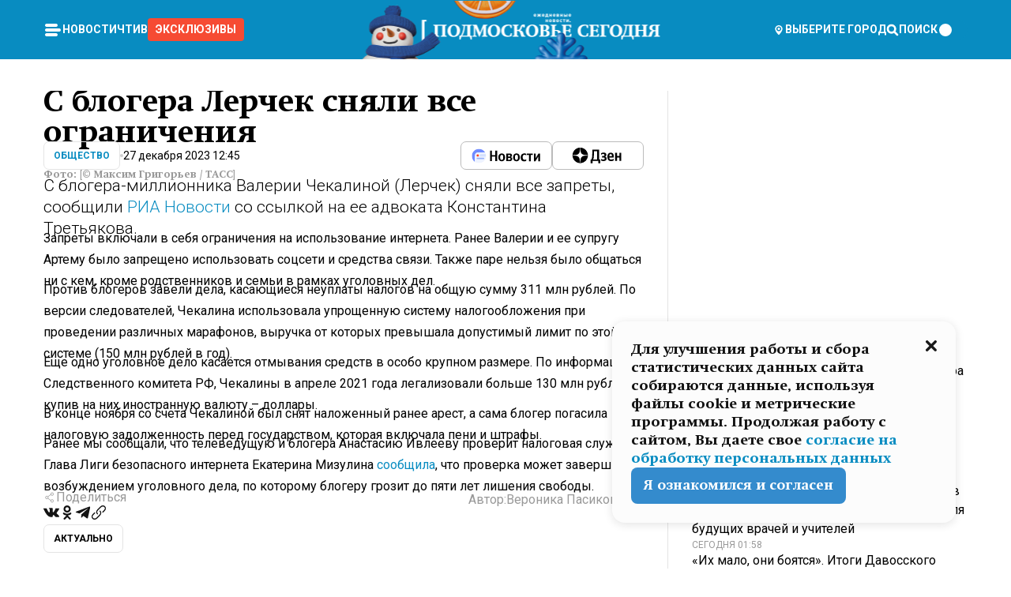

--- FILE ---
content_type: text/html; charset=utf-8
request_url: https://mosregtoday.ru/news/soc/s-blogera-lerchek-snjali-vse-ogranichenija/
body_size: 92968
content:
<!DOCTYPE html><html lang="en"><head><meta charSet="utf-8"/><meta content="width=device-width, initial-scale=1" name="viewport"/><meta name="viewport" content="width=device-width, initial-scale=1"/><link rel="preload" href="/_next/static/media/24c15609eaa28576-s.p.woff2" as="font" crossorigin="" type="font/woff2"/><link rel="preload" href="/_next/static/media/e91fb16b03846aad-s.p.woff" as="font" crossorigin="" type="font/woff"/><link rel="preload" as="image" href="/logo-new-year.png"/><link rel="preload" as="image" href="/cc.png"/><link rel="preload" as="image" imageSrcSet="https://media.360.ru/get_resized/W-C6AMynuBKUsTq3hibdjZqzVpE=/658x370/filters:rs(fill-down):focal(0.54:0.51):format(webp)/YXJ0aWNsZXMvaW1hZ2UvMjAyMy8xMi9sZXJhLmpwZw.webp 658w, https://media.360.ru/get_resized/7KcEp0mj_vMcUDIVgvUOgTNlNsI=/720x405/filters:rs(fill-down):focal(0.54:0.51):format(webp)/YXJ0aWNsZXMvaW1hZ2UvMjAyMy8xMi9sZXJhLmpwZw.webp 720w, https://media.360.ru/get_resized/1HKWySW4-DqT1UDgzvM2wocZnm8=/1080x607/filters:rs(fill-down):focal(0.54:0.51):format(webp)/YXJ0aWNsZXMvaW1hZ2UvMjAyMy8xMi9sZXJhLmpwZw.webp 1080w, https://media.360.ru/get_resized/jR9MRbgpDBno7nlmAxz_lHLl7N0=/1440x810/filters:rs(fill-down):focal(0.54:0.51):format(webp)/YXJ0aWNsZXMvaW1hZ2UvMjAyMy8xMi9sZXJhLmpwZw.webp 1440w, https://media.360.ru/get_resized/F-gqkH3QbRw5CV3VNkREXMvsWfw=/1920x1080/filters:rs(fill-down):focal(0.54:0.51):format(webp)/YXJ0aWNsZXMvaW1hZ2UvMjAyMy8xMi9sZXJhLmpwZw.webp 1920w" imageSizes="(max-width: 490px) calc(100vw - 40px),(max-width: 768px) calc(100vw - 60px),(max-width: 1024px) calc(100vw - 360px),(max-width: 1440px) calc(100vw - 720px),760px" fetchPriority="high"/><link rel="stylesheet" href="/_next/static/css/1b7b9caed1b6fad3.css" data-precedence="next"/><link rel="stylesheet" href="/_next/static/css/254adeba23716df5.css" data-precedence="next"/><link rel="stylesheet" href="/_next/static/css/486ddd5313d8bc05.css" data-precedence="next"/><link rel="preload" as="script" fetchPriority="low" href="/_next/static/chunks/webpack-da06ae2730b1260a.js"/><script src="/_next/static/chunks/1dd3208c-ef2ee417b0aed275.js" async=""></script><script src="/_next/static/chunks/1053-0deab4e61a6dab1b.js" async=""></script><script src="/_next/static/chunks/main-app-03612bcc77c19215.js" async=""></script><script src="/_next/static/chunks/47bf8baf-1f2d67bd9c3792df.js" async=""></script><script src="/_next/static/chunks/891cff7f-ce71d451404a5853.js" async=""></script><script src="/_next/static/chunks/5161-1c2f838231ea33dd.js" async=""></script><script src="/_next/static/chunks/4337-48284c746ce945fb.js" async=""></script><script src="/_next/static/chunks/4552-d12cf6a31bb11cfc.js" async=""></script><script src="/_next/static/chunks/6632-ba5301f6af5dbb44.js" async=""></script><script src="/_next/static/chunks/422-7457fd3fc9131d1c.js" async=""></script><script src="/_next/static/chunks/app/(root)/(withLastNews)/(withReader)/news/%5Bcategory%5D/%5Bslug%5D/page-4ffea66d494697e9.js" async=""></script><script src="/_next/static/chunks/app/(root)/error-8813a7226deadb06.js" async=""></script><script src="/_next/static/chunks/app/layout-69c102ef52cda9fc.js" async=""></script><script src="/_next/static/chunks/app/(root)/layout-04009dce0bcb033e.js" async=""></script><link rel="preload" href="https://yandex.ru/ads/system/context.js" as="script"/><link rel="preload" href="https://jsn.24smi.net/smi.js" as="script"/><link rel="icon" href="/favicon.ico"/><title>С блогера Лерчек сняли все ограничения</title><meta name="description" content="С блогера-миллионника Валерии Чекалиной (Лерчек) сняли все запреты, сообщили РИА Новости со ссылкой на ее адвоката Константина Третьякова."/><meta name="robots" content="max-image-preview:large"/><link rel="canonical" href="https://mosregtoday.ru/news/soc/s-blogera-lerchek-snjali-vse-ogranichenija/"/><meta property="og:title" content="С блогера Лерчек сняли все ограничения"/><meta property="og:description" content="С блогера-миллионника Валерии Чекалиной (Лерчек) сняли все запреты, сообщили РИА Новости со ссылкой на ее адвоката Константина Третьякова."/><meta property="og:url" content="https://mosregtoday.ru/news/soc/s-blogera-lerchek-snjali-vse-ogranichenija/"/><meta property="og:site_name" content="Подмосковье Сегодня - Mosregtoday"/><meta property="og:locale" content="ru_ru"/><meta property="og:image" content="https://media.360.ru/get_resized/TPMsGb1sYSFuuWBH_3NA8nEcbSA=/1200x630/filters:rs(fill-down):focal(0.54:0.51):format(jpg)/YXJ0aWNsZXMvaW1hZ2UvMjAyMy8xMi9sZXJhLmpwZw.jpg"/><meta property="og:image:alt" content="С блогера Лерчек сняли все ограничения"/><meta property="og:type" content="article"/><meta name="twitter:card" content="summary_large_image"/><meta name="twitter:title" content="С блогера Лерчек сняли все ограничения"/><meta name="twitter:description" content="С блогера-миллионника Валерии Чекалиной (Лерчек) сняли все запреты, сообщили РИА Новости со ссылкой на ее адвоката Константина Третьякова."/><meta name="twitter:image" content="https://media.360.ru/get_resized/TPMsGb1sYSFuuWBH_3NA8nEcbSA=/1200x630/filters:rs(fill-down):focal(0.54:0.51):format(jpg)/YXJ0aWNsZXMvaW1hZ2UvMjAyMy8xMi9sZXJhLmpwZw.jpg"/><meta name="twitter:image:alt" content="С блогера Лерчек сняли все ограничения"/><meta name="next-size-adjust"/><script src="/_next/static/chunks/polyfills-c67a75d1b6f99dc8.js" noModule=""></script></head><body class="__variable_477c6c __variable_cc7f2b [object Object] __className_52fb0e syupdq0"><script>(self.__next_s=self.__next_s||[]).push([0,{"children":"window.yaContextCb = window.yaContextCb || []"}])</script><script>(self.__next_s=self.__next_s||[]).push(["https://yandex.ru/ads/system/context.js"])</script><script>(self.__next_s=self.__next_s||[]).push([0,{"type":"text/javascript","children":"\r\n   (function(m,e,t,r,i,k,a){m[i]=m[i]||function(){(m[i].a=m[i].a||[]).push(arguments)};\r\n   m[i].l=1*new Date();\r\n   for (var j = 0; j < document.scripts.length; j++) {if (document.scripts[j].src === r) { return; }}\r\n   k=e.createElement(t),a=e.getElementsByTagName(t)[0],k.async=1,k.src=r,a.parentNode.insertBefore(k,a)})\r\n   (window, document, \"script\", \"https://mc.yandex.ru/metrika/tag.js\", \"ym\");\r\n\r\n   ym(25185806, \"init\", {\r\n        clickmap:true,\r\n        trackLinks:true,\r\n        accurateTrackBounce:true,\r\n        webvisor:true\r\n   });\r\n"}])</script><script>(self.__next_s=self.__next_s||[]).push([0,{"type":"text/javascript","children":"\r\nvar _tmr = window._tmr || (window._tmr = []);\r\n_tmr.push({id: \"2528361\", type: \"pageView\", start: (new Date()).getTime()});\r\n(function (d, w, id) {\r\n  if (d.getElementById(id)) return;\r\n  var ts = d.createElement(\"script\"); ts.type = \"text/javascript\"; ts.async = true; ts.id = id;\r\n  ts.src = \"https://top-fwz1.mail.ru/js/code.js\";\r\n  var f = function () {var s = d.getElementsByTagName(\"script\")[0]; s.parentNode.insertBefore(ts, s);};\r\n  if (w.opera == \"[object Opera]\") { d.addEventListener(\"DOMContentLoaded\", f, false); } else { f(); }\r\n})(document, window, \"tmr-code\");\r\n"}])</script><script>(self.__next_s=self.__next_s||[]).push([0,{"children":"\r\nnew Image().src = \"https://counter.yadro.ru/hit;360tv?r\"+\r\nescape(document.referrer)+((typeof(screen)==\"undefined\")?\"\":\r\n\";s\"+screen.width+\"*\"+screen.height+\"*\"+(screen.colorDepth?\r\nscreen.colorDepth:screen.pixelDepth))+\";u\"+escape(document.URL)+\r\n\";h\"+escape(document.title.substring(0,150))+\r\n\";\"+Math.random();"}])</script><script>(self.__next_s=self.__next_s||[]).push(["https://jsn.24smi.net/smi.js"])</script><script>(self.__next_s=self.__next_s||[]).push([0,{"children":"\r\nnew Image().src = \"https://counter.yadro.ru/hit;1Mediainvest?r\"+\r\nescape(document.referrer)+((typeof(screen)==\"undefined\")?\"\":\r\n\";s\"+screen.width+\"*\"+screen.height+\"*\"+(screen.colorDepth?\r\nscreen.colorDepth:screen.pixelDepth))+\";u\"+escape(document.URL)+\r\n\";h\"+escape(document.title.substring(0,150))+\r\n\";\"+Math.random();"}])</script><div class="_13zpezi4 _13zpezi0 syupdq2"><header class="_13zpezi1"><div style="--_1cj9uw80:267px" class="_1cj9uw81 _1cj9uw82"></div><div class="_1ygzmn50"><div class="_1ygzmn51"><div class="_8mj0ir0"><div class="zas8pd0"><div class="qm0l850 zas8pd1" type="button" aria-haspopup="dialog" aria-expanded="false" aria-controls="radix-:R2mdf95a:" data-state="closed"><button class=" m4ewar0" type="button"><svg xmlns="http://www.w3.org/2000/svg" width="1em" height="1em" fill="none" viewBox="0 0 24 24"><path fill="currentColor" d="M20 10H4c-1.1 0-2 .9-2 2s.9 2 2 2h16c1.1 0 2-.9 2-2s-.9-2-2-2ZM4 8h12c1.1 0 2-.9 2-2s-.9-2-2-2H4c-1.1 0-2 .9-2 2s.9 2 2 2ZM16 16H4c-1.1 0-2 .9-2 2s.9 2 2 2h12c1.1 0 2-.9 2-2s-.9-2-2-2Z"></path></svg></button></div><div class="_1j2s2p0 zas8pd2" type="button" id="radix-:R4mdf95a:" aria-haspopup="menu" aria-expanded="false" data-state="closed"><button class=" m4ewar0" type="button"><svg xmlns="http://www.w3.org/2000/svg" width="1em" height="1em" fill="none" viewBox="0 0 24 24"><path fill="currentColor" d="M20 10H4c-1.1 0-2 .9-2 2s.9 2 2 2h16c1.1 0 2-.9 2-2s-.9-2-2-2ZM4 8h12c1.1 0 2-.9 2-2s-.9-2-2-2H4c-1.1 0-2 .9-2 2s.9 2 2 2ZM16 16H4c-1.1 0-2 .9-2 2s.9 2 2 2h12c1.1 0 2-.9 2-2s-.9-2-2-2Z"></path></svg></button></div></div></div><nav class="_8mj0ir1"><ul class="_3917e40"><li class="_3917e45"><a class="_3917e44 dhbhdz2 _1d0g9qk4 _3917e41 dhbhdz9 dhbhdzd" href="/news/">Новости<!-- --> </a></li><li class="_3917e45"><a class="_3917e44 dhbhdz2 _1d0g9qk4 _3917e41 dhbhdz9 dhbhdzd" href="/articles/">Чтиво<!-- --> </a></li><li class="_3917e45" style="border-radius:0.25rem;background:#F64B33;margin:-10px;padding:10px"><a class="_3917e44 dhbhdz2 _1d0g9qk4 _3917e41 dhbhdz9 dhbhdzd" href="/exclusive/">Эксклюзивы<!-- --> </a></li></ul></nav></div><a class="_8mj0ir2" href="/"><img src="/logo-new-year.png" alt="Logo" width="100%" height="100%"/></a><nav class="_8mj0ir3"><div class="_13ylkin3 dhbhdz2 _1d0g9qk4 _13ylkin0 dhbhdz9 dhbhdzd" type="button" aria-haspopup="dialog" aria-expanded="false" aria-controls="radix-:R3adf95a:" data-state="closed"><span class="_8mj0ir5"><svg xmlns="http://www.w3.org/2000/svg" width="1em" height="1em" fill="none" viewBox="0 0 24 24"><path fill="currentColor" d="M12 3C8.135 3 5 6.023 5 9.75c0 4.336 5.041 9.746 5.833 10.573.328.343.602.677 1.167.677.565 0 .839-.334 1.167-.677C13.959 19.496 19 14.086 19 9.75 19 6.023 15.865 3 12 3Zm0 11.25c-2.577 0-4.667-2.015-4.667-4.5s2.09-4.5 4.667-4.5 4.667 2.015 4.667 4.5-2.09 4.5-4.667 4.5Zm0-6.75c-1.288 0-2.333 1.008-2.333 2.25S10.712 12 12 12c1.288 0 2.333-1.008 2.333-2.25S13.288 7.5 12 7.5Z"></path></svg><span>Выберите город</span></span></div><span class="_1wcq6vy3 dhbhdz2 _1d0g9qk4 _1wcq6vy0 dhbhdz9 dhbhdzd"><svg xmlns="http://www.w3.org/2000/svg" width="1em" height="1em" fill="none" viewBox="0 0 16 16"><g clip-path="url(#search_svg__a)"><path fill="currentColor" d="m14.933 13.067-3.2-3.2c.6-.934.933-2 .933-3.2 0-3.334-2.666-6-6-6-3.333 0-6 2.666-6 6 0 3.333 2.667 6 6 6 1.2 0 2.267-.334 3.2-.934l3.2 3.2c.267.267.6.4.934.4.733 0 1.333-.6 1.333-1.333 0-.4-.133-.733-.4-.933Zm-11.6-6.4a3.301 3.301 0 0 1 3.333-3.334A3.301 3.301 0 0 1 10 6.667 3.301 3.301 0 0 1 6.667 10a3.301 3.301 0 0 1-3.334-3.333Z"></path></g><defs><clipPath id="search_svg__a"><path fill="currentColor" d="M0 0h16v16H0z"></path></clipPath></defs></svg><span>поиск</span></span></nav><div class="_8mj0ir4"><!--$!--><template data-dgst="NEXT_DYNAMIC_NO_SSR_CODE"></template><!--/$--></div></div><div style="--_1cj9uw80:267px" class="_1cj9uw81 _1cj9uw83"><div class="_1cj9uw85"><div style="--_1cj9uw80:57px" class="_1cj9uw84"><svg xmlns="http://www.w3.org/2000/svg" width="1em" height="1em" fill="none" viewBox="0 0 57 37"><g clip-path="url(#bike_svg__a)"><path fill="currentColor" d="M44.026 11.033c-.557 0-1.114.046-1.67.116-.372.046-.743.116-1.091.186L40.15 8.756 37.946 3.6l-.093-.209h6.196V0H32.724l1.626 3.81.882 2.066a8.713 8.713 0 0 0-1.718-.07c-1.346.07-2.367.396-2.553.465l-1.021.349-.395.139.279 1.463c.023.07.046.232.116.465a10.12 10.12 0 0 0 1.253 2.857c.557.859 1.323 1.695 2.344 2.3a.7.7 0 0 0 .186.092c.278.163.58.279.882.395.209.07.418.14.627.186a12.895 12.895 0 0 0-3.876 6.759c-.047.162-.07.348-.093.51h-5.524c-.023-.162-.07-.348-.093-.51a10.45 10.45 0 0 0-.394-1.394 13.058 13.058 0 0 0-6.336-7.363l.394-.952 1.114-2.602c.186.024.418.07.627.093h.998a8.05 8.05 0 0 0 2.39-.348c.442-.14.86-.325 1.277-.557.371-.21.696-.465.998-.72 2.042-1.789 2.646-4.553 2.715-4.901l.279-1.464L28.29.604a9.523 9.523 0 0 0-1.578-.349c-1.37-.209-3.365-.232-5.13.813-.045.024-.115.07-.162.093-1.114.697-1.903 1.696-2.436 2.648-.302.511-.511 1.022-.697 1.463H10.931v3.392H16.873l-.14.325-1.02 2.369a14.308 14.308 0 0 0-1.44-.232 12.817 12.817 0 0 0-7.195 1.347 13.025 13.025 0 0 0-3.133 2.23 13.012 13.012 0 0 0-3.643 6.55A13.445 13.445 0 0 0 0 24.015c0 .163 0 .326.023.488C.28 31.45 5.988 37 12.973 37c3.807 0 7.242-1.65 9.609-4.274a13.26 13.26 0 0 0 2.622-4.413c.348-.998.58-2.067.673-3.159H31.1l.07.628a13.13 13.13 0 0 0 .79 3.019C33.86 33.586 38.548 37 44.002 37c2.994 0 5.756-1.022 7.938-2.74.881-.674 1.647-1.464 2.344-2.347a12.81 12.81 0 0 0 2.669-7.432c0-.163.023-.325.023-.488 0-.952-.116-1.881-.302-2.764-1.253-5.806-6.452-10.196-12.648-10.196ZM21.91 5.48c.209-.394.487-.766.812-1.091a2.59 2.59 0 0 1 .557-.441c.65-.372 1.462-.465 2.205-.442-.348.65-.836 1.324-1.485 1.696-.256.14-.534.255-.836.325-.44.116-.905.14-1.346.116l.093-.163Zm.626 19.023c-.046.79-.185 1.556-.394 2.276a9.591 9.591 0 0 1-4.062 5.342 9.468 9.468 0 0 1-5.129 1.487c-5.129 0-9.33-4.042-9.585-9.128 0-.163-.023-.325-.023-.488 0-.952.14-1.881.418-2.764a9.552 9.552 0 0 1 3.736-5.11 9.547 9.547 0 0 1 4.526-1.672c.302-.023.627-.046.928-.046.465 0 .952.046 1.393.092l-.325.767-1.253 3.02-1.277 2.972-.65 1.533 3.11 1.324 1.23-2.88.72-1.695 1.276-2.973.418-.953a9.693 9.693 0 0 1 2.715 2.23 9.771 9.771 0 0 1 1.857 3.414c.093.302.162.628.232.953a9.41 9.41 0 0 1 .186 1.811c-.023.163-.023.326-.047.488Zm12.51-13.75c-.534-.395-.952-.976-1.254-1.556.58-.023 1.23.046 1.788.255.139.047.278.116.417.186.65.372 1.137 1.045 1.486 1.696-.743.023-1.555-.07-2.205-.442a2.033 2.033 0 0 1-.232-.14Zm-.21 10.498c.72-2.415 2.391-4.436 4.573-5.644l2.414 5.644.232.511h-7.357c.046-.162.092-.348.139-.51Zm9.191 12.357a9.577 9.577 0 0 1-8.494-5.156 9.185 9.185 0 0 1-.487-1.092c-.023-.047-.023-.093-.047-.14a10.308 10.308 0 0 1-.487-2.067h12.672l-.279-.65-1.392-3.252-2.878-6.712c.464-.07.928-.093 1.392-.093 4.317 0 7.984 2.88 9.191 6.829.255.882.418 1.811.418 2.764 0 .162 0 .325-.023.487a9.593 9.593 0 0 1-2.437 5.923 9.769 9.769 0 0 1-3.04 2.276 10.102 10.102 0 0 1-4.108.883Z"></path></g><defs><clipPath id="bike_svg__a"><path fill="currentColor" d="M0 0h57v37H0z"></path></clipPath></defs></svg></div><div style="--_1cj9uw80:93px" class="_1cj9uw84"><svg xmlns="http://www.w3.org/2000/svg" width="1em" height="1em" fill="none" viewBox="0 0 93 37"><g clip-path="url(#summer_name_svg__a)"><path fill="currentColor" d="M1.934 14.697c.451-.128.742-.353.935-.706.193-.353.322-.866.419-1.572L4.448.449H21.47v19.447h-5.738V5.52H9.574l-.741 7.99c-.162 1.604-.484 2.888-.967 3.787-.484.898-1.258 1.572-2.257 1.99-1.032.416-2.418.641-4.19.641-.613 0-1.097 0-1.419-.032v-5.038c.838.032 1.483-.032 1.934-.16Zm29.464 4.365c-1.677-.899-2.966-2.086-3.9-3.627-.936-1.54-1.387-3.273-1.387-5.23 0-1.958.483-3.69 1.418-5.263.935-1.54 2.257-2.76 3.933-3.626C33.138.449 35.008 0 37.103 0c2.128 0 3.997.45 5.674 1.316 1.676.898 2.965 2.118 3.9 3.658s1.386 3.305 1.386 5.263c0 .577-.032 1.155-.129 1.733H31.657c.257 1.22.87 2.214 1.837 2.952s2.16 1.123 3.546 1.123c1.031 0 1.966-.192 2.772-.61.838-.385 1.483-.962 1.999-1.7h5.673c-.773 2.053-2.095 3.69-3.965 4.877-1.87 1.188-4.03 1.797-6.511 1.797-2.063 0-3.933-.449-5.61-1.347ZM42.55 8.472c-.29-1.284-.903-2.31-1.902-3.049-.967-.738-2.192-1.123-3.61-1.123-1.419 0-2.611.385-3.578 1.123-.967.77-1.58 1.765-1.87 3.017h10.96v.032ZM56.412 5.52h-6.221V.45H68.34v5.037h-6.222v14.409h-5.706V5.52Zm19.535 13.542c-1.708-.899-3.062-2.118-4.03-3.659-.966-1.54-1.45-3.305-1.45-5.23 0-1.926.484-3.659 1.45-5.231.968-1.54 2.322-2.76 4.03-3.658 1.709-.899 3.643-1.316 5.77-1.316 2.128 0 4.062.45 5.77 1.316 1.71.898 3.063 2.118 4.03 3.658.967 1.54 1.45 3.305 1.45 5.23 0 1.926-.483 3.659-1.45 5.231-.967 1.54-2.32 2.76-4.03 3.659-1.708.898-3.642 1.315-5.77 1.315-2.127.032-4.061-.417-5.77-1.315Zm9.8-5.007c1.031-.994 1.547-2.278 1.547-3.882 0-1.605-.516-2.92-1.547-3.915-1.032-.995-2.385-1.477-4.03-1.477-1.676 0-3.03.482-4.061 1.477-1.032.994-1.547 2.278-1.547 3.915 0 1.604.515 2.888 1.547 3.883 1.031.994 2.385 1.476 4.061 1.476 1.677.032 2.998-.482 4.03-1.476ZM17.085 27.92v7.252h-1.483v-5.937h-3.095v5.937h-1.482v-7.252h6.06Zm4.835-.097c.548 0 1.064.097 1.515.257.452.192.838.417 1.129.738.322.32.548.706.709 1.155.161.45.258.963.258 1.508 0 .546-.097 1.027-.258 1.477-.161.449-.387.866-.71 1.187-.322.32-.676.61-1.128.77a3.355 3.355 0 0 1-1.515.257c-.58 0-1.064-.096-1.515-.289a3.511 3.511 0 0 1-1.128-.77 3.488 3.488 0 0 1-.71-1.155c-.16-.45-.225-.931-.225-1.477 0-.545.097-1.058.258-1.508.161-.449.42-.834.71-1.187.322-.321.676-.578 1.127-.77.42-.096.935-.193 1.483-.193Zm-2.095 3.69c0 .322.032.61.129.9.097.288.226.545.387.737.16.225.387.385.644.514.258.128.58.192.903.224.322 0 .645-.064.903-.192.258-.129.483-.29.644-.514a2.757 2.757 0 0 0 .516-1.669 2.758 2.758 0 0 0-.516-1.668c-.16-.225-.386-.385-.644-.514a2.068 2.068 0 0 0-.903-.192 1.97 1.97 0 0 0-.903.192c-.257.129-.483.29-.644.514-.161.224-.29.481-.387.738-.065.32-.129.61-.129.93ZM33.364 37h-1.483v-1.83h-4.48V37h-1.483v-3.145h.257c.13 0 .226 0 .323-.032a.965.965 0 0 0 .258-.128 1 1 0 0 0 .129-.193c.032-.096.064-.16.096-.257.032-.096.032-.16.065-.256 0-.096.032-.16.032-.225l.097-1.38c.032-.481.032-.93.032-1.38.032-.674.032-1.348.032-2.053h5.255v5.936h.87V37Zm-2.385-3.145v-4.62h-2.322l-.064 2.31v.545c0 .193-.032.417-.032.61-.032.224-.032.417-.097.61-.032.192-.097.353-.129.513h2.643v.032Zm4.964-5.936 2.192 3.401 2.16-3.401h1.58v7.252H40.39v-5.006l-1.934 3.145h-.677l-1.998-3.145v5.006h-1.483v-7.252h1.644Zm10.734-.097c.548 0 1.064.097 1.515.257.452.192.839.417 1.129.738.322.32.548.706.709 1.155.161.45.258.963.258 1.508 0 .546-.097 1.027-.258 1.477-.161.449-.387.866-.71 1.187-.322.32-.676.61-1.128.77a3.355 3.355 0 0 1-1.515.257c-.58 0-1.063-.096-1.515-.289a3.511 3.511 0 0 1-1.128-.77 3.492 3.492 0 0 1-.71-1.155c-.16-.45-.225-.931-.225-1.477 0-.545.097-1.058.258-1.508.161-.449.42-.834.71-1.187.322-.321.676-.578 1.127-.77a6.652 6.652 0 0 1 1.483-.193Zm-2.063 3.69c0 .322.033.61.13.9.096.288.225.545.386.737.161.225.387.385.645.514.258.128.58.192.902.224.323 0 .645-.064.903-.192.258-.129.483-.29.645-.514a2.757 2.757 0 0 0 .516-1.669 2.758 2.758 0 0 0-.516-1.668c-.162-.225-.387-.385-.645-.514a2.068 2.068 0 0 0-.903-.192 1.97 1.97 0 0 0-.902.192c-.258.129-.484.29-.645.514-.161.224-.29.481-.387.738a3.09 3.09 0 0 0-.129.93Zm8.091 0c0 .322.033.61.13.9.064.288.193.545.354.77.161.224.355.384.612.513.258.128.548.192.903.192.451 0 .806-.096 1.096-.289.29-.192.451-.48.516-.802h1.45c-.032.417-.129.77-.322 1.06a3.875 3.875 0 0 1-.677.77c-.29.192-.612.352-.967.449a4.31 4.31 0 0 1-1.096.16c-.58 0-1.064-.096-1.515-.289a3.059 3.059 0 0 1-1.096-.77 3.424 3.424 0 0 1-.677-1.155c-.161-.45-.226-.93-.226-1.476 0-.514.065-1.027.226-1.477a3.93 3.93 0 0 1 .677-1.187c.29-.32.677-.577 1.096-.77.451-.192.935-.289 1.515-.289.387 0 .774.032 1.128.129.355.096.677.256.935.449.29.192.484.45.677.77.161.32.29.674.322 1.123h-1.45c-.065-.353-.258-.61-.548-.834a1.896 1.896 0 0 0-1.064-.321 1.97 1.97 0 0 0-.903.192c-.258.129-.45.321-.612.514a2.11 2.11 0 0 0-.355.77c-.064.321-.129.61-.129.899Zm7.77.707v2.952H58.99v-7.252h1.483v2.984h.774l2.127-2.984h1.741l-2.579 3.433 2.611 3.819h-1.74l-1.999-2.952h-.935Zm8.413-4.397c.548 0 1.063.097 1.515.257.451.192.838.417 1.128.738.322.32.548.706.71 1.155.16.45.257.963.257 1.508 0 .546-.097 1.027-.258 1.477-.161.449-.387.866-.709 1.187-.322.32-.677.61-1.128.77a3.355 3.355 0 0 1-1.515.257c-.58 0-1.064-.096-1.515-.289a3.511 3.511 0 0 1-1.129-.77 3.49 3.49 0 0 1-.709-1.155c-.161-.45-.225-.931-.225-1.477 0-.545.096-1.058.257-1.508.162-.449.42-.834.71-1.187.322-.321.677-.578 1.128-.77a6.652 6.652 0 0 1 1.483-.193Zm-2.096 3.69c0 .322.033.61.13.9.096.288.225.545.386.737.161.225.387.385.645.514.258.128.58.192.903.224.322 0 .644-.064.902-.192.258-.129.484-.29.645-.514a2.757 2.757 0 0 0 .516-1.669 2.758 2.758 0 0 0-.516-1.668c-.161-.225-.387-.385-.645-.514a2.068 2.068 0 0 0-.902-.192 1.97 1.97 0 0 0-.903.192c-.258.129-.484.29-.645.514-.161.224-.29.481-.387.738-.064.32-.129.61-.129.93Zm6.899 3.659v-7.252h3.223a4.4 4.4 0 0 1 .935.096c.29.064.548.192.742.353.16.128.322.32.45.545.13.225.194.482.194.802 0 .321-.064.642-.193.899a1.548 1.548 0 0 1-.645.642c.226.064.387.16.548.289.161.128.258.256.355.417.097.16.161.353.193.545.032.193.065.386.065.61 0 .321-.097.642-.258.899a1.857 1.857 0 0 1-.645.674 2.03 2.03 0 0 1-1.031.385 6.322 6.322 0 0 1-1.096.096H73.69Zm2.804-4.3c.161 0 .29 0 .452-.032.16-.032.29-.064.419-.129.096-.064.193-.16.29-.288.064-.129.129-.257.129-.418a.681.681 0 0 0-.097-.385c-.064-.096-.129-.192-.226-.224-.096-.065-.225-.097-.386-.129h-1.902v1.605h1.321Zm-1.321 2.984h1.354c.193 0 .419 0 .644-.032.226-.032.42-.096.58-.225.097-.064.162-.16.226-.288a.886.886 0 0 0 .097-.418.682.682 0 0 0-.097-.385.978.978 0 0 0-.258-.256c-.129-.064-.258-.129-.386-.129-.162 0-.29-.032-.452-.032h-1.676v1.765h-.032Zm5.576 1.316v-7.252h1.483v2.599h1.709c.483 0 .902.064 1.257.16.355.129.645.289.87.546.162.192.258.385.355.642.097.256.129.545.129.898 0 .481-.097.899-.29 1.22-.194.32-.42.577-.742.738-.258.16-.548.256-.902.32a5.96 5.96 0 0 1-1.064.097H80.75v.032Zm1.516-1.316h1.289c.193 0 .387 0 .58-.032.194-.032.355-.064.516-.16.161-.065.258-.193.355-.321.096-.129.129-.321.129-.546 0-.192-.033-.353-.13-.481a.705.705 0 0 0-.322-.289 1.052 1.052 0 0 0-.451-.128c-.161-.032-.323-.032-.516-.032h-1.45v1.99ZM93 27.92v1.315h-3.707v1.701h3.223v1.316h-3.223v1.604H93v1.316h-5.19v-7.252H93ZM0 35.17v-7.252h3.224a4.4 4.4 0 0 1 .934.096c.29.064.548.192.742.353.161.128.322.32.451.545.13.225.194.482.194.802 0 .321-.065.642-.194.899a1.548 1.548 0 0 1-.645.642c.226.064.387.16.548.289.162.128.258.256.355.417.097.16.161.353.193.545.033.193.065.386.065.61 0 .321-.097.642-.258.899a1.857 1.857 0 0 1-.645.674 2.03 2.03 0 0 1-1.031.385 6.321 6.321 0 0 1-1.096.096H0Zm2.805-4.3c.16 0 .29 0 .45-.032a1.6 1.6 0 0 0 .42-.129c.097-.064.193-.16.29-.288.064-.129.129-.257.129-.418a.682.682 0 0 0-.097-.385c-.064-.096-.129-.192-.225-.224-.097-.065-.226-.097-.387-.129H1.483v1.605h1.322Zm-1.322 2.984h1.354c.193 0 .419 0 .644-.032.226-.032.42-.096.58-.225.097-.064.162-.16.226-.288a.885.885 0 0 0 .097-.418.682.682 0 0 0-.097-.385.977.977 0 0 0-.258-.256c-.128-.064-.257-.129-.386-.129-.162 0-.29-.032-.452-.032H1.515v1.765h-.032Z"></path></g><defs><clipPath id="summer_name_svg__a"><path fill="currentColor" d="M0 0h93v37H0z"></path></clipPath></defs></svg></div></div></div></header><main class="_13zpezi2"><div class="x5tvev1 x5tvev0"><div class="_1t1k1ij0"><script type="application/ld+json">{"@context":"https://schema.org","@graph":[{"@type":"NewsArticle","@id":"https://mosregtoday.ru/news/soc/s-blogera-lerchek-snjali-vse-ogranichenija/#article","url":"https://mosregtoday.ru/news/soc/s-blogera-lerchek-snjali-vse-ogranichenija/","author":{"@type":"Person","@id":"https://mosregtoday.ru/author/veronika-pasikovskaja/#person","name":"Вероника Пасиковская","url":"https://mosregtoday.ru/author/veronika-pasikovskaja/"},"headline":"С блогера Лерчек сняли все ограничения","description":"С блогера-миллионника Валерии Чекалиной (Лерчек) сняли все запреты, сообщили РИА Новости со ссылкой на ее адвоката Константина Третьякова.","genre":"Новости","articleSection":"Общество","datePublished":"2023-12-27T12:45+0300","dateModified":"null+0300","publisher":{"@id":"https://mosregtoday.ru/#organization","@type":"Organization","name":"«Подмосковье сегодня»","legalName":"«ГАУ МО «Издательский дом «Подмосковье»","email":"mosregtoday@mosregtoday.ru","telephone":"+74952233511","knowsAbout":[{"@type":"Thing","name":"Москва","sameAs":["https://www.google.com/search?q=%D0%BC%D0%BE%D1%81%D0%BA%D0%B2%D0%B0&kponly&kgmid=/m/04swd&hl=ru","https://www.wikidata.org/wiki/Q649","https://ru.wikipedia.org/wiki/%D0%9C%D0%BE%D1%81%D0%BA%D0%B2%D0%B0"]},{"@type":"Thing","name":"Россия","sameAs":["https://www.google.com/search?q=%D1%80%D0%BE%D1%81%D1%81%D0%B8%D1%8F&kponly&kgmid=/m/06bnz&hl=ru","https://www.wikidata.org/wiki/Q159","https://ru.wikipedia.org/wiki/%D0%A0%D0%BE%D1%81%D1%81%D0%B8%D1%8F"]},{"@type":"Thing","name":"Средства массовой информации","sameAs":["https://www.google.com/search?q=%D1%81%D1%80%D0%B5%D0%B4%D1%81%D1%82%D0%B2%D0%B0+%D0%BC%D0%B0%D1%81%D1%81%D0%BE%D0%B2%D0%BE%D0%B9+%D0%B8%D0%BD%D1%84%D0%BE%D1%80%D0%BC%D0%B0%D1%86%D0%B8%D0%B8&kponly&kgmid=/m/04z0z&hl=ru","https://www.wikidata.org/wiki/Q11033","https://ru.wikipedia.org/wiki/%D0%A1%D1%80%D0%B5%D0%B4%D1%81%D1%82%D0%B2%D0%B0_%D0%BC%D0%B0%D1%81%D1%81%D0%BE%D0%B2%D0%BE%D0%B9_%D0%B8%D0%BD%D1%84%D0%BE%D1%80%D0%BC%D0%B0%D1%86%D0%B8%D0%B8"]},{"@type":"Thing","name":"Новости","sameAs":["https://www.google.com/search?q=%D0%BD%D0%BE%D0%B2%D0%BE%D1%81%D1%82%D0%B8&kponly&kgmid=/m/05jhg&hl=ru","http://www.wikidata.org/wiki/Q38926","https://ru.wikipedia.org/wiki/%D0%9D%D0%BE%D0%B2%D0%BE%D1%81%D1%82%D0%B8"]}],"sameAs":["https://ru.wikipedia.org/wiki/%D0%9F%D0%BE%D0%B4%D0%BC%D0%BE%D1%81%D0%BA%D0%BE%D0%B2%D1%8C%D0%B5_%D1%81%D0%B5%D0%B3%D0%BE%D0%B4%D0%BD%D1%8F","https://vk.com/club73734356","https://dzen.ru/mosregtoday","https://ok.ru/group/63128900206774","https://t.me/mosregtoday","https://www.youtube.com/channel/UC-4MNRjriiAd7-L5fnUhyRA"],"address":{"@type":"PostalAddress","addressCountry":"Россия","addressLocality":"Москва","postalCode":"123022","streetAddress":"ул. 1905 года, д. 7"},"logo":{"@type":"ImageObject","@id":"https://mosregtoday.ru/logo.svg#imageobject","url":"https://mosregtoday.ru/logo.svg","width":"370px","height":"45px"},"image":{"@id":"https://mosregtoday.ru/logo.svg#imageobject"}},"inLanguage":"ru-RU","isAccessibleForFree":"TRUE","isFamilyFriendly":"TRUE","license":"https://mosregtoday.ru/privacy/","image":{"@type":"ImageObject","@id":"https://media.360.ru/get_resized/F-gqkH3QbRw5CV3VNkREXMvsWfw=/1920x1080/filters:rs(fill-down):focal(0.54:0.51):format(webp)/YXJ0aWNsZXMvaW1hZ2UvMjAyMy8xMi9sZXJhLmpwZw.webp#primaryimage","url":"https://media.360.ru/get_resized/F-gqkH3QbRw5CV3VNkREXMvsWfw=/1920x1080/filters:rs(fill-down):focal(0.54:0.51):format(webp)/YXJ0aWNsZXMvaW1hZ2UvMjAyMy8xMi9sZXJhLmpwZw.webp","width":"1920px","height":"1080px"},"mainEntityOfPage":{"@type":"WebPage","@id":"https://mosregtoday.ru/news/soc/s-blogera-lerchek-snjali-vse-ogranichenija/#webpage","url":"https://mosregtoday.ru/news/soc/s-blogera-lerchek-snjali-vse-ogranichenija//","name":"С блогера Лерчек сняли все ограничения","publisher":{"@id":"https://mosregtoday.ru/#organization"},"inLanguage":"ru-RU","datePublished":"2023-12-27T12:45+0300","dateModified":"null+0300","description":"С блогера-миллионника Валерии Чекалиной (Лерчек) сняли все запреты, сообщили РИА Новости со ссылкой на ее адвоката Константина Третьякова.","breadcrumb":{"@type":"BreadcrumbList","itemListElement":[{"@type":"ListItem","position":1,"name":"«Подмосковье сегодня»","item":{"@type":"WebPage","@id":"https://mosregtoday.ru/#webpage","url":"https://mosregtoday.ru/"}},{"@type":"ListItem","position":2,"name":"Общество","item":{"@type":"WebPage","@id":"https://mosregtoday.ru/category/soc/#webpage","url":"https://mosregtoday.ru/category/soc/"}},{"@type":"ListItem","position":3,"name":"С блогера Лерчек сняли все ограничения","item":{"@type":"WebPage","@id":"https://mosregtoday.ru/news/soc/s-blogera-lerchek-snjali-vse-ogranichenija//#webpage","url":"https://mosregtoday.ru/news/soc/s-blogera-lerchek-snjali-vse-ogranichenija/"}}]},"isPartOf":{"@type":"WebSite","@id":"https://mosregtoday.ru/#website","url":"https://mosregtoday.ru/","name":"«Подмосковье сегодня»","description":"Официальный сайт интернет-издания «Подмосковье сегодня. Online»","publisher":{"@id":"https://mosregtoday.ru/#organization"},"copyrightHolder":{"@id":"https://mosregtoday.ru/#organization"},"inLanguage":"ru-RU"}}}]}</script><article class="_41gmv60"><header class="_41gmv61"><h1 class="_1fjr86z6 _1d0g9qk4 _1fjr86z4">С блогера Лерчек сняли все ограничения</h1><div class="_41gmv64"><div class="_41gmv62"><a class=" _14odowb1 _14odowb0 _14odowb2" href="/category/soc/">Общество</a><div class="_41gmv6b"></div><time class="_41gmv66" dateTime="2023-12-27T12:45+0300">27 декабря 2023 12:45</time></div><!--$!--><template data-dgst="NEXT_DYNAMIC_NO_SSR_CODE"></template><!--/$--></div><div class="_41gmv63"><span class="_1pynoys9"><div class="_1pynoys0 _1pynoys2"><img alt="" fetchPriority="high" loading="eager" decoding="async" data-nimg="fill" class="" style="position:absolute;height:100%;width:100%;left:0;top:0;right:0;bottom:0;color:transparent;border-radius:7px;aspect-ratio:16/9" sizes="(max-width: 490px) calc(100vw - 40px),(max-width: 768px) calc(100vw - 60px),(max-width: 1024px) calc(100vw - 360px),(max-width: 1440px) calc(100vw - 720px),760px" srcSet="https://media.360.ru/get_resized/W-C6AMynuBKUsTq3hibdjZqzVpE=/658x370/filters:rs(fill-down):focal(0.54:0.51):format(webp)/YXJ0aWNsZXMvaW1hZ2UvMjAyMy8xMi9sZXJhLmpwZw.webp 658w, https://media.360.ru/get_resized/7KcEp0mj_vMcUDIVgvUOgTNlNsI=/720x405/filters:rs(fill-down):focal(0.54:0.51):format(webp)/YXJ0aWNsZXMvaW1hZ2UvMjAyMy8xMi9sZXJhLmpwZw.webp 720w, https://media.360.ru/get_resized/1HKWySW4-DqT1UDgzvM2wocZnm8=/1080x607/filters:rs(fill-down):focal(0.54:0.51):format(webp)/YXJ0aWNsZXMvaW1hZ2UvMjAyMy8xMi9sZXJhLmpwZw.webp 1080w, https://media.360.ru/get_resized/jR9MRbgpDBno7nlmAxz_lHLl7N0=/1440x810/filters:rs(fill-down):focal(0.54:0.51):format(webp)/YXJ0aWNsZXMvaW1hZ2UvMjAyMy8xMi9sZXJhLmpwZw.webp 1440w, https://media.360.ru/get_resized/F-gqkH3QbRw5CV3VNkREXMvsWfw=/1920x1080/filters:rs(fill-down):focal(0.54:0.51):format(webp)/YXJ0aWNsZXMvaW1hZ2UvMjAyMy8xMi9sZXJhLmpwZw.webp 1920w" src="https://media.360.ru/get_resized/F-gqkH3QbRw5CV3VNkREXMvsWfw=/1920x1080/filters:rs(fill-down):focal(0.54:0.51):format(webp)/YXJ0aWNsZXMvaW1hZ2UvMjAyMy8xMi9sZXJhLmpwZw.webp"/></div><figcaption class="_1pynoys4 _1pynoys6 _1pynoys8"><p>Фото: [<!-- -->© Максим Григорьев / ТАСС<!-- -->]</p><p></p></figcaption></span></div></header><div class="_1az43ay0"><p class="_1t0safb7 _1d0g9qk4 _1t0safb5">С блогера-миллионника Валерии Чекалиной (Лерчек) сняли все запреты, сообщили <a class="s67l5x0" href="https://ria.ru/" rel="noopener" target="_blank">РИА Новости</a> со ссылкой на ее адвоката Константина Третьякова.</p></div><!--$!--><template data-dgst="NEXT_DYNAMIC_NO_SSR_CODE"></template><!--/$--><div class="_1az43ay1"><p class="_1t0safb7 _1d0g9qk4 _1t0safb5">Запреты включали в себя ограничения на использование интернета. Ранее Валерии и ее супругу Артему было запрещено использовать соцсети и средства связи. Также паре нельзя было общаться ни с кем, кроме родственников и семьи в рамках уголовных дел.</p><p class="_1t0safb7 _1d0g9qk4 _1t0safb5">Против блогеров завели дела, касающиеся неуплаты налогов на общую сумму 311 млн рублей. По версии следователей, Чекалина использовала упрощенную систему налогообложения при проведении различных марафонов, выручка от которых превышала допустимый лимит по этой системе (150 млн рублей в год).</p><p class="_1t0safb7 _1d0g9qk4 _1t0safb5">Еще одно уголовное дело касается отмывания средств в особо крупном размере. По информации Следственного комитета РФ, Чекалины в апреле 2021 года легализовали больше 130 млн рублей, купив на них иностранную валюту – доллары. </p><p class="_1t0safb7 _1d0g9qk4 _1t0safb5">В конце ноября со счета Чекалиной был снят наложенный ранее арест, а сама блогер погасила налоговую задолженность перед государством, которая включала пени и штрафы.</p><p class="_1t0safb7 _1d0g9qk4 _1t0safb5">Ранее мы сообщали, что телеведущую и блогера Анастасию Ивлееву проверит налоговая служба. Глава Лиги безопасного интернета Екатерина Мизулина <a class="s67l5x0" href="https://mosregtoday.ru/news/soc/ivleevu-proverjaet-nalogovaja-ej-grozit-srok-do-pjati-let/" rel="noopener" target="_self">сообщила</a>, что проверка может завершиться возбуждением уголовного дела, по которому блогеру грозит до пяти лет лишения свободы.</p></div><footer class="_41gmv67"><div class="_1fnkkms0"><div class="_1fnkkms1"><svg xmlns="http://www.w3.org/2000/svg" width="1em" height="1em" fill="none" viewBox="0 0 20 20"><path stroke="#999" d="M7.5 10a2.083 2.083 0 1 1-4.167 0A2.083 2.083 0 0 1 7.5 10Z"></path><path stroke="#999" stroke-linecap="round" d="M11.667 5.417 7.5 8.333M11.667 14.583 7.5 11.667"></path><path stroke="#999" d="M15.833 15.417a2.083 2.083 0 1 1-4.166 0 2.083 2.083 0 0 1 4.166 0ZM15.833 4.583a2.083 2.083 0 1 1-4.166 0 2.083 2.083 0 0 1 4.166 0Z"></path></svg> Поделиться</div><ul class="_1fnkkms2"><li class="_1fnkkms3"><a href="https://vk.com/share.php?url=https://mosregtoday.ru/news/soc/s-blogera-lerchek-snjali-vse-ogranichenija/" target="_blank" rel="noreferrer" data-state="closed"><svg xmlns="http://www.w3.org/2000/svg" width="1em" height="1em" fill="none" viewBox="0 0 24 24"><path fill="currentColor" fill-rule="evenodd" d="M11.778 18.912h1.456s.436-.074.654-.296c.219-.222.219-.666.219-.666s0-1.924.873-2.22c.873-.296 2.037 1.924 3.201 2.738.873.666 1.528.518 1.528.518l3.201-.074s1.674-.074.873-1.48c-.073-.074-.436-.962-2.4-2.812-2.038-1.924-1.747-1.554.654-4.884 1.455-1.998 2.037-3.182 1.892-3.774-.146-.518-1.237-.37-1.237-.37h-3.638s-.291-.074-.436.074c-.219.148-.291.37-.291.37s-.583 1.554-1.31 2.886c-1.6 2.738-2.256 2.886-2.474 2.738-.582-.37-.436-1.628-.436-2.442 0-2.664.436-3.774-.8-4.07-.364-.074-.655-.148-1.674-.148-1.31 0-2.401 0-2.983.296-.437.222-.728.666-.51.666.219 0 .8.148 1.092.518.291.666.291 1.776.291 1.776s.218 3.182-.51 3.552c-.509.296-1.163-.296-2.619-2.812-.727-1.258-1.31-2.738-1.31-2.738s-.072-.296-.29-.444c-.218-.148-.582-.222-.582-.222H.792s-.51 0-.727.222c-.146.222 0 .592 0 .592s2.692 6.364 5.747 9.62c2.838 3.108 5.966 2.886 5.966 2.886Z" clip-rule="evenodd"></path></svg></a></li><li class="_1fnkkms3"><a href="https://connect.ok.ru/offer?url=https://mosregtoday.ru/news/soc/s-blogera-lerchek-snjali-vse-ogranichenija/" target="_blank" rel="noreferrer" data-state="closed"><svg xmlns="http://www.w3.org/2000/svg" xml:space="preserve" width="1em" class="ok_svg__svg ok_svg__replaced-svg" viewBox="0 0 512 512" height="1em"><path fill="currentColor" d="M359.338 325.984c-24.609 15.628-58.469 21.824-80.834 24.16l18.771 18.502 68.529 68.529c25.059 25.688-15.719 65.835-41.045 41.046-17.154-17.425-42.305-42.573-68.53-68.799L187.7 478.131c-25.328 24.7-66.104-15.809-40.776-41.047 17.424-17.425 42.303-42.572 68.529-68.528l18.502-18.502c-22.094-2.336-56.493-8.174-81.373-24.158-29.28-18.863-42.123-29.91-30.807-52.993 6.646-13.113 24.878-24.16 49.039-5.119 0 0 32.603 25.956 85.235 25.956 52.631 0 85.234-25.956 85.234-25.956 24.16-18.952 42.303-7.994 49.039 5.119 11.141 23.083-1.703 34.13-30.984 53.081zM139.47 142.491c0-64.397 52.362-116.49 116.491-116.49s116.49 52.093 116.49 116.49c0 64.129-52.361 116.221-116.49 116.221S139.47 206.62 139.47 142.491zm59.279 0c0 31.525 25.687 57.212 57.212 57.212 31.523 0 57.213-25.687 57.213-57.212 0-31.795-25.689-57.481-57.213-57.481-31.526 0-57.212 25.686-57.212 57.481z"></path></svg></a></li><li class="_1fnkkms3"><a href="https://t.me/share/url?url=https://mosregtoday.ru/news/soc/s-blogera-lerchek-snjali-vse-ogranichenija/" target="_blank" rel="noreferrer" data-state="closed"><svg xmlns="http://www.w3.org/2000/svg" width="1em" height="1em" fill="none" viewBox="0 0 24 24"><path fill="currentColor" d="M21.515 3.118 2.027 10.45c-1.33.52-1.322 1.245-.244 1.567l5.004 1.523 11.576-7.125c.547-.325 1.047-.15.636.205L9.62 14.878h-.002l.002.001-.345 5.031c.506 0 .729-.226 1.012-.493l2.43-2.305 5.056 3.642c.931.501 1.6.244 1.833-.841l3.318-15.257c.34-1.329-.52-1.93-1.409-1.538Z"></path></svg></a></li><li class="_1fnkkms3"><a target="_blank" rel="noreferrer" data-state="closed"><svg xmlns="http://www.w3.org/2000/svg" width="1em" height="1em" fill="none" viewBox="0 0 14 14"><g stroke="currentColor" stroke-linecap="round" clip-path="url(#copy_svg__a)"><path d="M5.86 8.167c-.878-.882-.799-2.392.177-3.371l2.828-2.84c.976-.98 2.48-1.058 3.358-.177.878.882.8 2.392-.177 3.371l-1.414 1.42"></path><path d="M8.14 5.833c.878.882.799 2.392-.177 3.371l-1.414 1.42-1.414 1.42c-.976.98-2.48 1.058-3.358.177-.878-.882-.8-2.392.177-3.371l1.414-1.42"></path></g><defs><clipPath id="copy_svg__a"><path fill="currentColor" d="M0 0h14v14H0z"></path></clipPath></defs></svg></a></li></ul></div><span class="_41gmv6c">Автор:<ul class="_41gmv68"><li><span><a href="/author/veronika-pasikovskaja/">Вероника Пасиковская</a></span></li></ul></span></footer><div class="_41gmv62"><a class="_41gmv6a" href="/tag/aktualno/"><span>Актуально</span></a></div></article><!--$!--><template data-dgst="NEXT_DYNAMIC_NO_SSR_CODE"></template><!--/$--></div><footer class="_1mev1mc1"><div class="_1mev1mc2"><h2 class=" _2v7hup0 _2v7hup1">Лента новостей</h2><ul class="_3ee7hy0" style="max-height:80vh"><li><a href="/news/soc/skrytyj-passazhir-devushka-iz-jorkshira-rodila-zdorovogo-rebenka-ne-znaja-o-beremennosti/"><article class="gesyqt0"><time class="gesyqt1" dateTime="2026-01-25T02:58+0300">Сегодня 02:58</time><p class="gesyqt2">«Скрытый пассажир». Девушка из Йоркшира родила здорового ребёнка, не зная о беременности</p></article></a></li><li><a href="/news/soc/s-1-fevralja-v-rossii-uvelichat-posobie-po-bezrabotitse/"><article class="gesyqt0"><time class="gesyqt1" dateTime="2026-01-25T02:35+0300">Сегодня 02:35</time><p class="gesyqt2">С 1 февраля в России увеличат пособие по безработице</p></article></a></li><li><a href="/news/soc/nado-gotovit-besplatno-sergej-mironov-trebuet-vernut-besplatnoe-obrazovanie-dlja-buduschih-vrachej-i-uchitelej/"><article class="gesyqt0"><time class="gesyqt1" dateTime="2026-01-25T02:15+0300">Сегодня 02:15</time><p class="gesyqt2">«Надо готовить бесплатно». Сергей Миронов требует вернуть бесплатное образование для будущих врачей и учителей</p></article></a></li><li><a href="/news/soc/ih-malo-oni-bojatsja-itogi-davosskogo-foruma-zapadnye-elity-vpali-vo-vzaimnye-obvinenija-iz-za-porazhenija-na-ukraine/"><article class="gesyqt0"><time class="gesyqt1" dateTime="2026-01-25T01:58+0300">Сегодня 01:58</time><p class="gesyqt2">«Их мало, они боятся». Итоги Давосского форума: западные элиты впали во взаимные обвинения из-за поражения на Украине</p></article></a></li><li><a href="/news/soc/strashnaja-nahodka-v-musornom-bake-v-stambule-obnaruzhili-telo-zhenschiny-bez-golovy/"><article class="gesyqt0"><time class="gesyqt1" dateTime="2026-01-25T01:50+0300">Сегодня 01:50</time><p class="gesyqt2">«Страшная находка в мусорном баке». В Стамбуле обнаружили тело женщины без головы</p></article></a></li><li><a href="/news/soc/masshtabnaja-oblava-na-migrantov-v-peterburge-i-oblasti-politsija-i-rosgvardija-proverili-139-supermarketov/"><article class="gesyqt0"><time class="gesyqt1" dateTime="2026-01-25T01:35+0300">Сегодня 01:35</time><p class="gesyqt2">«Масштабная облава на мигрантов». В Петербурге и области полиция и Росгвардия проверили 139 супермаркетов</p></article></a></li><li><a href="/news/soc/krasnaja-cherta-pod-rozhdestvo-neizvestnye-atakovali-dom-chinovnika-elochnymi-sharami-s-kraskoj/"><article class="gesyqt0"><time class="gesyqt1" dateTime="2026-01-25T01:25+0300">Сегодня 01:25</time><p class="gesyqt2">«Красная черта под Рождество». Неизвестные атаковали дом чиновника елочными шарами с краской</p></article></a></li><li><a href="/news/soc/golye-polki-pered-shtormom-zhiteli-vashingtona-smetajut-produkty-v-ozhidanii-snezhnoj-buri/"><article class="gesyqt0"><time class="gesyqt1" dateTime="2026-01-25T01:10+0300">Сегодня 01:10</time><p class="gesyqt2">«Голые полки перед штормом». Жители Вашингтона сметают продукты в ожидании снежной бури</p></article></a></li><li><a href="/news/soc/smert-za-klaviaturoj-v-kitae-32-letnij-it-spetsialist-umer-iz-za-16-chasovyh-pererabotok/"><article class="gesyqt0"><time class="gesyqt1" dateTime="2026-01-25T00:58+0300">Сегодня 00:58</time><p class="gesyqt2">«Смерть за клавиатурой». В Китае 32-летний IT-специалист умер из-за 16-часовых переработок</p></article></a></li><li><a href="/news/soc/den-tatjany-i-studenta-chto-nelzja-delat-25-janvarja/"><article class="gesyqt0"><time class="gesyqt1" dateTime="2026-01-25T00:45+0300">Сегодня 00:45</time><p class="gesyqt2">День Татьяны и студента: что нельзя делать 25 января?</p></article></a></li><li><a href="/news/power/evropa-bolshe-ne-mozhet-pozvolit-sebe-zelenskogo-i-vojnu-es-i-ssha-peresmatrivajut-podderzhku-ukrainy/"><article class="gesyqt0"><time class="gesyqt1" dateTime="2026-01-25T00:30+0300">Сегодня 00:30</time><p class="gesyqt2">«Европа больше не может позволить себе Зеленского и войну». ЕС и США пересматривают поддержку Украины</p></article></a></li><li><a href="/news/soc/vse-budet-horosho-zhiteli-kieva-stantsevali-pod-pesnju-serdjuchki-posle-vkljuchenija-sveta-v-gorode/"><article class="gesyqt0"><time class="gesyqt1" dateTime="2026-01-25T00:15+0300">Сегодня 00:15</time><p class="gesyqt2">«Все будет хорошо»: жители Киева станцевали под песню Сердючки после включения света в городе</p></article></a></li><li><a href="/news/power/impotentam-iz-es-pljujut-v-litso-zampred-sovbeza-medvedev-prokommentiroval-skandalnuju-rech-zelenskogo-v-davose/"><article class="gesyqt0"><time class="gesyqt1" dateTime="2026-01-24T23:58+0300">24 января 2026 23:58</time><p class="gesyqt2">«Импотентам из ЕС плюют в лицо». Зампред Совбеза Медведев прокомментировал скандальную речь Зеленского в Давосе</p></article></a></li><li><a href="/news/soc/bolshe-ne-spishut-minprosveschenija-gotovitsja-zablokirovat-v-internete-gotovye-domashnie-zadanija/"><article class="gesyqt0"><time class="gesyqt1" dateTime="2026-01-24T23:50+0300">24 января 2026 23:50</time><p class="gesyqt2">«Больше не спишут». Минпросвещения готовится заблокировать в интернете готовые домашние задания</p></article></a></li><li><a href="/news/soc/my-planiruem-podat-kollektivnuju-zhalobu-sotni-rossijskih-turistov-zastrjali-v-varadero-iz-za-polomki-samoleta/"><article class="gesyqt0"><time class="gesyqt1" dateTime="2026-01-24T23:35+0300">24 января 2026 23:35</time><p class="gesyqt2">«Мы планируем подать коллективную жалобу». Сотни российских туристов застряли в Варадеро из-за поломки самолета</p></article></a></li><div><div class="xwdz414"><div class="xwdz415"></div><div class="xwdz416"><span class="xwdz417"></span></div><div></div></div></div></ul></div></footer></div></main><footer class="_13zpezi3"><div class="ig4u9t0 "><div class="ig4u9t1"><span>СВИДЕТЕЛЬСТВО О РЕГИСТРАЦИИ СМИ ЭЛ № ФС77-89830 ВЫДАНО ФЕДЕРАЛЬНОЙ СЛУЖБОЙ ПО НАДЗОРУ В СФЕРЕ СВЯЗИ, ИНФОРМАЦИОННЫХ ТЕХНОЛОГИЙ И МАССОВЫХ КОММУНИКАЦИЙ (РОСКОМНАДЗОР) 28.07.2025 Г.</span><div class="ig4u9t2"><div class="ig4u9t4">18+</div><span>© <!-- -->2026<!-- --> ПРАВА НА ВСЕ МАТЕРИАЛЫ САЙТА ПРИНАДЛЕЖАТ ГАУ МО &quot;ИЗДАТЕЛЬСКИЙ ДОМ &quot;ПОДМОСКОВЬЕ&quot; (ОГРН: 1115047016908) И ГАУ МО &quot;ЦИФРОВЫЕ МЕДИА&quot; (ОГРН: 1255000059467).</span></div></div><div class="ig4u9t5"><ul class="ig4u9t6"><li class="ig4u9t7"><a target="_self" href="/news/">Новости</a></li><li class="ig4u9t7"><a target="_self" href="/about/">О редакции</a></li><li class="ig4u9t7"><a target="_self" href="/articles/">Статьи</a></li><li class="ig4u9t7"><a target="_self" href="/advert/">Рекламодателям</a></li><li class="ig4u9t7"><a target="_self" href="/special/">Спецпроекты</a></li><li class="ig4u9t7"><a target="_self" href="/paper/">Газеты</a></li><li class="ig4u9t7"><a target="_self" href="/contacts/">Контактная информация</a></li><li class="ig4u9t7"><a target="_self" href="/privacy/">Политика конфиденциальности</a></li><li class="ig4u9t7"><a target="_self" href="/policy/">Политика обработки и защиты персональных данных</a></li></ul><ul class="ig4u9t8"><li class="ig4u9t9"><button class="ig4u9ta"><svg xmlns="http://www.w3.org/2000/svg" width="1em" height="1em" fill="none" viewBox="0 0 24 24"><path fill="currentColor" d="M13.929 13.929C12.357 15.55 12.243 17.57 12.107 22c4.129 0 6.979-.014 8.45-1.443C21.986 19.086 22 16.1 22 12.107c-4.429.143-6.45.25-8.071 1.822ZM2 12.107c0 3.993.014 6.979 1.443 8.45C4.914 21.986 7.764 22 11.893 22c-.143-4.429-.25-6.45-1.822-8.071C8.45 12.357 6.43 12.243 2 12.107ZM11.893 2c-4.122 0-6.979.014-8.45 1.443C2.014 4.914 2 7.9 2 11.893c4.429-.143 6.45-.25 8.071-1.822C11.643 8.45 11.757 6.43 11.893 2Zm2.036 8.071C12.357 8.45 12.243 6.43 12.107 2c4.129 0 6.979.014 8.45 1.443C21.986 4.914 22 7.9 22 11.893c-4.429-.143-6.45-.25-8.071-1.822Z"></path><path fill="#212121" d="M22 12.107v-.214c-4.429-.143-6.45-.25-8.071-1.822C12.357 8.45 12.243 6.43 12.107 2h-.214c-.143 4.429-.25 6.45-1.822 8.071C8.45 11.643 6.43 11.757 2 11.893v.214c4.429.143 6.45.25 8.071 1.822 1.572 1.621 1.686 3.642 1.822 8.071h.214c.143-4.429.25-6.45 1.822-8.071 1.621-1.572 3.642-1.686 8.071-1.822Z"></path></svg></button></li></ul></div><div class="ig4u9tb"><div class="ig4u9td"><span>Материалы сайта доступны по лицензии Creative Commons Attribution (Атрибуция) 4.0 Всемирная, если не указано иное</span><li class="ig4u9t7"><a target="_blank" href="https://creativecommons.org/licenses/by/4.0/deed.ru"><img src="/cc.png" alt="CC"/></a></li></div></div></div></footer></div><!--$!--><template data-dgst="NEXT_DYNAMIC_NO_SSR_CODE"></template><!--/$--><script src="/_next/static/chunks/webpack-da06ae2730b1260a.js" async=""></script><script>(self.__next_f=self.__next_f||[]).push([0]);self.__next_f.push([2,null])</script><script>self.__next_f.push([1,"1:HL[\"/_next/static/media/24c15609eaa28576-s.p.woff2\",\"font\",{\"crossOrigin\":\"\",\"type\":\"font/woff2\"}]\n2:HL[\"/_next/static/media/e91fb16b03846aad-s.p.woff\",\"font\",{\"crossOrigin\":\"\",\"type\":\"font/woff\"}]\n3:HL[\"/_next/static/css/1b7b9caed1b6fad3.css\",\"style\"]\n4:HL[\"/_next/static/css/254adeba23716df5.css\",\"style\"]\n0:\"$L5\"\n"])</script><script>self.__next_f.push([1,"6:HL[\"/_next/static/css/486ddd5313d8bc05.css\",\"style\"]\n"])</script><script>self.__next_f.push([1,"7:I[51999,[],\"\"]\na:I[99305,[],\"\"]\nd:I[55236,[],\"\"]\n13:I[70433,[],\"\"]\nb:[\"category\",\"soc\",\"d\"]\nc:[\"slug\",\"s-blogera-lerchek-snjali-vse-ogranichenija\",\"d\"]\n"])</script><script>self.__next_f.push([1,"5:[[[\"$\",\"link\",\"0\",{\"rel\":\"stylesheet\",\"href\":\"/_next/static/css/1b7b9caed1b6fad3.css\",\"precedence\":\"next\",\"crossOrigin\":\"$undefined\"}],[\"$\",\"link\",\"1\",{\"rel\":\"stylesheet\",\"href\":\"/_next/static/css/254adeba23716df5.css\",\"precedence\":\"next\",\"crossOrigin\":\"$undefined\"}]],[\"$\",\"$L7\",null,{\"buildId\":\"Cnwc-GV3BH4Z5XZ3yRlSe\",\"assetPrefix\":\"\",\"initialCanonicalUrl\":\"/news/soc/s-blogera-lerchek-snjali-vse-ogranichenija/\",\"initialTree\":[\"\",{\"children\":[\"(root)\",{\"children\":[\"(withLastNews)\",{\"children\":[\"(withReader)\",{\"children\":[\"news\",{\"children\":[[\"category\",\"soc\",\"d\"],{\"children\":[[\"slug\",\"s-blogera-lerchek-snjali-vse-ogranichenija\",\"d\"],{\"children\":[\"__PAGE__\",{}]}]}]}]}]}]}]},\"$undefined\",\"$undefined\",true],\"initialSeedData\":[\"\",{\"children\":[\"(root)\",{\"children\":[\"(withLastNews)\",{\"children\":[\"(withReader)\",{\"children\":[\"news\",{\"children\":[[\"category\",\"soc\",\"d\"],{\"children\":[[\"slug\",\"s-blogera-lerchek-snjali-vse-ogranichenija\",\"d\"],{\"children\":[\"__PAGE__\",{},[\"$L8\",\"$L9\",null]]},[\"$\",\"$La\",null,{\"parallelRouterKey\":\"children\",\"segmentPath\":[\"children\",\"(root)\",\"children\",\"(withLastNews)\",\"children\",\"(withReader)\",\"children\",\"news\",\"children\",\"$b\",\"children\",\"$c\",\"children\"],\"loading\":\"$undefined\",\"loadingStyles\":\"$undefined\",\"loadingScripts\":\"$undefined\",\"hasLoading\":false,\"error\":\"$undefined\",\"errorStyles\":\"$undefined\",\"errorScripts\":\"$undefined\",\"template\":[\"$\",\"$Ld\",null,{}],\"templateStyles\":\"$undefined\",\"templateScripts\":\"$undefined\",\"notFound\":\"$undefined\",\"notFoundStyles\":\"$undefined\",\"styles\":null}]]},[\"$\",\"$La\",null,{\"parallelRouterKey\":\"children\",\"segmentPath\":[\"children\",\"(root)\",\"children\",\"(withLastNews)\",\"children\",\"(withReader)\",\"children\",\"news\",\"children\",\"$b\",\"children\"],\"loading\":\"$undefined\",\"loadingStyles\":\"$undefined\",\"loadingScripts\":\"$undefined\",\"hasLoading\":false,\"error\":\"$undefined\",\"errorStyles\":\"$undefined\",\"errorScripts\":\"$undefined\",\"template\":[\"$\",\"$Ld\",null,{}],\"templateStyles\":\"$undefined\",\"templateScripts\":\"$undefined\",\"notFound\":\"$undefined\",\"notFoundStyles\":\"$undefined\",\"styles\":null}]]},[\"$\",\"$La\",null,{\"parallelRouterKey\":\"children\",\"segmentPath\":[\"children\",\"(root)\",\"children\",\"(withLastNews)\",\"children\",\"(withReader)\",\"children\",\"news\",\"children\"],\"loading\":\"$undefined\",\"loadingStyles\":\"$undefined\",\"loadingScripts\":\"$undefined\",\"hasLoading\":false,\"error\":\"$undefined\",\"errorStyles\":\"$undefined\",\"errorScripts\":\"$undefined\",\"template\":[\"$\",\"$Ld\",null,{}],\"templateStyles\":\"$undefined\",\"templateScripts\":\"$undefined\",\"notFound\":\"$undefined\",\"notFoundStyles\":\"$undefined\",\"styles\":null}]]},[null,\"$Le\",null]]},[null,\"$Lf\",null]]},[null,\"$L10\",null]]},[null,\"$L11\",null]],\"initialHead\":[false,\"$L12\"],\"globalErrorComponent\":\"$13\"}]]\n"])</script><script>self.__next_f.push([1,"14:I[46127,[\"3678\",\"static/chunks/47bf8baf-1f2d67bd9c3792df.js\",\"2044\",\"static/chunks/891cff7f-ce71d451404a5853.js\",\"5161\",\"static/chunks/5161-1c2f838231ea33dd.js\",\"4337\",\"static/chunks/4337-48284c746ce945fb.js\",\"4552\",\"static/chunks/4552-d12cf6a31bb11cfc.js\",\"6632\",\"static/chunks/6632-ba5301f6af5dbb44.js\",\"422\",\"static/chunks/422-7457fd3fc9131d1c.js\",\"9429\",\"static/chunks/app/(root)/(withLastNews)/(withReader)/news/%5Bcategory%5D/%5Bslug%5D/page-4ffea66d494697e9.js\"],\"ClientReadingContextProvider\"]\n15:I[76"])</script><script>self.__next_f.push([1,"632,[\"3678\",\"static/chunks/47bf8baf-1f2d67bd9c3792df.js\",\"2044\",\"static/chunks/891cff7f-ce71d451404a5853.js\",\"5161\",\"static/chunks/5161-1c2f838231ea33dd.js\",\"4337\",\"static/chunks/4337-48284c746ce945fb.js\",\"4552\",\"static/chunks/4552-d12cf6a31bb11cfc.js\",\"6632\",\"static/chunks/6632-ba5301f6af5dbb44.js\",\"422\",\"static/chunks/422-7457fd3fc9131d1c.js\",\"9429\",\"static/chunks/app/(root)/(withLastNews)/(withReader)/news/%5Bcategory%5D/%5Bslug%5D/page-4ffea66d494697e9.js\"],\"ContentWithColumn\"]\n16:I[76632,[\"3678\",\"stati"])</script><script>self.__next_f.push([1,"c/chunks/47bf8baf-1f2d67bd9c3792df.js\",\"2044\",\"static/chunks/891cff7f-ce71d451404a5853.js\",\"5161\",\"static/chunks/5161-1c2f838231ea33dd.js\",\"4337\",\"static/chunks/4337-48284c746ce945fb.js\",\"4552\",\"static/chunks/4552-d12cf6a31bb11cfc.js\",\"6632\",\"static/chunks/6632-ba5301f6af5dbb44.js\",\"422\",\"static/chunks/422-7457fd3fc9131d1c.js\",\"9429\",\"static/chunks/app/(root)/(withLastNews)/(withReader)/news/%5Bcategory%5D/%5Bslug%5D/page-4ffea66d494697e9.js\"],\"ContentSection\"]\n19:I[76632,[\"3678\",\"static/chunks/47bf8baf-1f2"])</script><script>self.__next_f.push([1,"d67bd9c3792df.js\",\"2044\",\"static/chunks/891cff7f-ce71d451404a5853.js\",\"5161\",\"static/chunks/5161-1c2f838231ea33dd.js\",\"4337\",\"static/chunks/4337-48284c746ce945fb.js\",\"4552\",\"static/chunks/4552-d12cf6a31bb11cfc.js\",\"6632\",\"static/chunks/6632-ba5301f6af5dbb44.js\",\"422\",\"static/chunks/422-7457fd3fc9131d1c.js\",\"9429\",\"static/chunks/app/(root)/(withLastNews)/(withReader)/news/%5Bcategory%5D/%5Bslug%5D/page-4ffea66d494697e9.js\"],\"MainLayout\"]\n1a:I[76632,[\"3678\",\"static/chunks/47bf8baf-1f2d67bd9c3792df.js\",\"2044\","])</script><script>self.__next_f.push([1,"\"static/chunks/891cff7f-ce71d451404a5853.js\",\"5161\",\"static/chunks/5161-1c2f838231ea33dd.js\",\"4337\",\"static/chunks/4337-48284c746ce945fb.js\",\"4552\",\"static/chunks/4552-d12cf6a31bb11cfc.js\",\"6632\",\"static/chunks/6632-ba5301f6af5dbb44.js\",\"422\",\"static/chunks/422-7457fd3fc9131d1c.js\",\"9429\",\"static/chunks/app/(root)/(withLastNews)/(withReader)/news/%5Bcategory%5D/%5Bslug%5D/page-4ffea66d494697e9.js\"],\"MainLayoutHeader\"]\n1b:I[76632,[\"3678\",\"static/chunks/47bf8baf-1f2d67bd9c3792df.js\",\"2044\",\"static/chunks/891c"])</script><script>self.__next_f.push([1,"ff7f-ce71d451404a5853.js\",\"5161\",\"static/chunks/5161-1c2f838231ea33dd.js\",\"4337\",\"static/chunks/4337-48284c746ce945fb.js\",\"4552\",\"static/chunks/4552-d12cf6a31bb11cfc.js\",\"6632\",\"static/chunks/6632-ba5301f6af5dbb44.js\",\"422\",\"static/chunks/422-7457fd3fc9131d1c.js\",\"9429\",\"static/chunks/app/(root)/(withLastNews)/(withReader)/news/%5Bcategory%5D/%5Bslug%5D/page-4ffea66d494697e9.js\"],\"HeaderWrapperIcons\"]\n1c:I[76632,[\"3678\",\"static/chunks/47bf8baf-1f2d67bd9c3792df.js\",\"2044\",\"static/chunks/891cff7f-ce71d451404a"])</script><script>self.__next_f.push([1,"5853.js\",\"5161\",\"static/chunks/5161-1c2f838231ea33dd.js\",\"4337\",\"static/chunks/4337-48284c746ce945fb.js\",\"4552\",\"static/chunks/4552-d12cf6a31bb11cfc.js\",\"6632\",\"static/chunks/6632-ba5301f6af5dbb44.js\",\"422\",\"static/chunks/422-7457fd3fc9131d1c.js\",\"9429\",\"static/chunks/app/(root)/(withLastNews)/(withReader)/news/%5Bcategory%5D/%5Bslug%5D/page-4ffea66d494697e9.js\"],\"NavbarGrid\"]\n1d:I[76632,[\"3678\",\"static/chunks/47bf8baf-1f2d67bd9c3792df.js\",\"2044\",\"static/chunks/891cff7f-ce71d451404a5853.js\",\"5161\",\"static/c"])</script><script>self.__next_f.push([1,"hunks/5161-1c2f838231ea33dd.js\",\"4337\",\"static/chunks/4337-48284c746ce945fb.js\",\"4552\",\"static/chunks/4552-d12cf6a31bb11cfc.js\",\"6632\",\"static/chunks/6632-ba5301f6af5dbb44.js\",\"422\",\"static/chunks/422-7457fd3fc9131d1c.js\",\"9429\",\"static/chunks/app/(root)/(withLastNews)/(withReader)/news/%5Bcategory%5D/%5Bslug%5D/page-4ffea66d494697e9.js\"],\"NavbarColumn\"]\n1e:I[76632,[\"3678\",\"static/chunks/47bf8baf-1f2d67bd9c3792df.js\",\"2044\",\"static/chunks/891cff7f-ce71d451404a5853.js\",\"5161\",\"static/chunks/5161-1c2f838231ea"])</script><script>self.__next_f.push([1,"33dd.js\",\"4337\",\"static/chunks/4337-48284c746ce945fb.js\",\"4552\",\"static/chunks/4552-d12cf6a31bb11cfc.js\",\"6632\",\"static/chunks/6632-ba5301f6af5dbb44.js\",\"422\",\"static/chunks/422-7457fd3fc9131d1c.js\",\"9429\",\"static/chunks/app/(root)/(withLastNews)/(withReader)/news/%5Bcategory%5D/%5Bslug%5D/page-4ffea66d494697e9.js\"],\"NavbarMenu\"]\n1f:I[76632,[\"3678\",\"static/chunks/47bf8baf-1f2d67bd9c3792df.js\",\"2044\",\"static/chunks/891cff7f-ce71d451404a5853.js\",\"5161\",\"static/chunks/5161-1c2f838231ea33dd.js\",\"4337\",\"static/c"])</script><script>self.__next_f.push([1,"hunks/4337-48284c746ce945fb.js\",\"4552\",\"static/chunks/4552-d12cf6a31bb11cfc.js\",\"6632\",\"static/chunks/6632-ba5301f6af5dbb44.js\",\"422\",\"static/chunks/422-7457fd3fc9131d1c.js\",\"9429\",\"static/chunks/app/(root)/(withLastNews)/(withReader)/news/%5Bcategory%5D/%5Bslug%5D/page-4ffea66d494697e9.js\"],\"Burger\"]\n20:I[76632,[\"3678\",\"static/chunks/47bf8baf-1f2d67bd9c3792df.js\",\"2044\",\"static/chunks/891cff7f-ce71d451404a5853.js\",\"5161\",\"static/chunks/5161-1c2f838231ea33dd.js\",\"4337\",\"static/chunks/4337-48284c746ce945fb.j"])</script><script>self.__next_f.push([1,"s\",\"4552\",\"static/chunks/4552-d12cf6a31bb11cfc.js\",\"6632\",\"static/chunks/6632-ba5301f6af5dbb44.js\",\"422\",\"static/chunks/422-7457fd3fc9131d1c.js\",\"9429\",\"static/chunks/app/(root)/(withLastNews)/(withReader)/news/%5Bcategory%5D/%5Bslug%5D/page-4ffea66d494697e9.js\"],\"NavbarNavigation\"]\n21:I[76632,[\"3678\",\"static/chunks/47bf8baf-1f2d67bd9c3792df.js\",\"2044\",\"static/chunks/891cff7f-ce71d451404a5853.js\",\"5161\",\"static/chunks/5161-1c2f838231ea33dd.js\",\"4337\",\"static/chunks/4337-48284c746ce945fb.js\",\"4552\",\"static/c"])</script><script>self.__next_f.push([1,"hunks/4552-d12cf6a31bb11cfc.js\",\"6632\",\"static/chunks/6632-ba5301f6af5dbb44.js\",\"422\",\"static/chunks/422-7457fd3fc9131d1c.js\",\"9429\",\"static/chunks/app/(root)/(withLastNews)/(withReader)/news/%5Bcategory%5D/%5Bslug%5D/page-4ffea66d494697e9.js\"],\"NavbarList\"]\n22:I[76632,[\"3678\",\"static/chunks/47bf8baf-1f2d67bd9c3792df.js\",\"2044\",\"static/chunks/891cff7f-ce71d451404a5853.js\",\"5161\",\"static/chunks/5161-1c2f838231ea33dd.js\",\"4337\",\"static/chunks/4337-48284c746ce945fb.js\",\"4552\",\"static/chunks/4552-d12cf6a31bb11c"])</script><script>self.__next_f.push([1,"fc.js\",\"6632\",\"static/chunks/6632-ba5301f6af5dbb44.js\",\"422\",\"static/chunks/422-7457fd3fc9131d1c.js\",\"9429\",\"static/chunks/app/(root)/(withLastNews)/(withReader)/news/%5Bcategory%5D/%5Bslug%5D/page-4ffea66d494697e9.js\"],\"NavbarListItem\"]\n23:I[85923,[\"3678\",\"static/chunks/47bf8baf-1f2d67bd9c3792df.js\",\"2044\",\"static/chunks/891cff7f-ce71d451404a5853.js\",\"5161\",\"static/chunks/5161-1c2f838231ea33dd.js\",\"4337\",\"static/chunks/4337-48284c746ce945fb.js\",\"4552\",\"static/chunks/4552-d12cf6a31bb11cfc.js\",\"6632\",\"static"])</script><script>self.__next_f.push([1,"/chunks/6632-ba5301f6af5dbb44.js\",\"422\",\"static/chunks/422-7457fd3fc9131d1c.js\",\"9429\",\"static/chunks/app/(root)/(withLastNews)/(withReader)/news/%5Bcategory%5D/%5Bslug%5D/page-4ffea66d494697e9.js\"],\"HeaderSearch\"]\n24:I[76632,[\"3678\",\"static/chunks/47bf8baf-1f2d67bd9c3792df.js\",\"2044\",\"static/chunks/891cff7f-ce71d451404a5853.js\",\"5161\",\"static/chunks/5161-1c2f838231ea33dd.js\",\"4337\",\"static/chunks/4337-48284c746ce945fb.js\",\"4552\",\"static/chunks/4552-d12cf6a31bb11cfc.js\",\"6632\",\"static/chunks/6632-ba5301f6af"])</script><script>self.__next_f.push([1,"5dbb44.js\",\"422\",\"static/chunks/422-7457fd3fc9131d1c.js\",\"9429\",\"static/chunks/app/(root)/(withLastNews)/(withReader)/news/%5Bcategory%5D/%5Bslug%5D/page-4ffea66d494697e9.js\"],\"NavbarTheme\"]\n25:I[79983,[\"3678\",\"static/chunks/47bf8baf-1f2d67bd9c3792df.js\",\"2044\",\"static/chunks/891cff7f-ce71d451404a5853.js\",\"5161\",\"static/chunks/5161-1c2f838231ea33dd.js\",\"4337\",\"static/chunks/4337-48284c746ce945fb.js\",\"4552\",\"static/chunks/4552-d12cf6a31bb11cfc.js\",\"6632\",\"static/chunks/6632-ba5301f6af5dbb44.js\",\"422\",\"static"])</script><script>self.__next_f.push([1,"/chunks/422-7457fd3fc9131d1c.js\",\"9429\",\"static/chunks/app/(root)/(withLastNews)/(withReader)/news/%5Bcategory%5D/%5Bslug%5D/page-4ffea66d494697e9.js\"],\"HeaderAction\"]\n26:I[76632,[\"3678\",\"static/chunks/47bf8baf-1f2d67bd9c3792df.js\",\"2044\",\"static/chunks/891cff7f-ce71d451404a5853.js\",\"5161\",\"static/chunks/5161-1c2f838231ea33dd.js\",\"4337\",\"static/chunks/4337-48284c746ce945fb.js\",\"4552\",\"static/chunks/4552-d12cf6a31bb11cfc.js\",\"6632\",\"static/chunks/6632-ba5301f6af5dbb44.js\",\"422\",\"static/chunks/422-7457fd3fc91"])</script><script>self.__next_f.push([1,"31d1c.js\",\"9429\",\"static/chunks/app/(root)/(withLastNews)/(withReader)/news/%5Bcategory%5D/%5Bslug%5D/page-4ffea66d494697e9.js\"],\"HeaderGroupIcons\"]\n27:I[76632,[\"3678\",\"static/chunks/47bf8baf-1f2d67bd9c3792df.js\",\"2044\",\"static/chunks/891cff7f-ce71d451404a5853.js\",\"5161\",\"static/chunks/5161-1c2f838231ea33dd.js\",\"4337\",\"static/chunks/4337-48284c746ce945fb.js\",\"4552\",\"static/chunks/4552-d12cf6a31bb11cfc.js\",\"6632\",\"static/chunks/6632-ba5301f6af5dbb44.js\",\"422\",\"static/chunks/422-7457fd3fc9131d1c.js\",\"9429\",\"s"])</script><script>self.__next_f.push([1,"tatic/chunks/app/(root)/(withLastNews)/(withReader)/news/%5Bcategory%5D/%5Bslug%5D/page-4ffea66d494697e9.js\"],\"HeaderIcon\"]\n2a:I[76632,[\"3678\",\"static/chunks/47bf8baf-1f2d67bd9c3792df.js\",\"2044\",\"static/chunks/891cff7f-ce71d451404a5853.js\",\"5161\",\"static/chunks/5161-1c2f838231ea33dd.js\",\"4337\",\"static/chunks/4337-48284c746ce945fb.js\",\"4552\",\"static/chunks/4552-d12cf6a31bb11cfc.js\",\"6632\",\"static/chunks/6632-ba5301f6af5dbb44.js\",\"422\",\"static/chunks/422-7457fd3fc9131d1c.js\",\"9429\",\"static/chunks/app/(root)/("])</script><script>self.__next_f.push([1,"withLastNews)/(withReader)/news/%5Bcategory%5D/%5Bslug%5D/page-4ffea66d494697e9.js\"],\"MainLayoutContent\"]\n2b:I[44249,[\"3678\",\"static/chunks/47bf8baf-1f2d67bd9c3792df.js\",\"2044\",\"static/chunks/891cff7f-ce71d451404a5853.js\",\"5161\",\"static/chunks/5161-1c2f838231ea33dd.js\",\"4337\",\"static/chunks/4337-48284c746ce945fb.js\",\"6632\",\"static/chunks/6632-ba5301f6af5dbb44.js\",\"4701\",\"static/chunks/app/(root)/error-8813a7226deadb06.js\"],\"\"]\n2c:I[76632,[\"3678\",\"static/chunks/47bf8baf-1f2d67bd9c3792df.js\",\"2044\",\"static/ch"])</script><script>self.__next_f.push([1,"unks/891cff7f-ce71d451404a5853.js\",\"5161\",\"static/chunks/5161-1c2f838231ea33dd.js\",\"4337\",\"static/chunks/4337-48284c746ce945fb.js\",\"4552\",\"static/chunks/4552-d12cf6a31bb11cfc.js\",\"6632\",\"static/chunks/6632-ba5301f6af5dbb44.js\",\"422\",\"static/chunks/422-7457fd3fc9131d1c.js\",\"9429\",\"static/chunks/app/(root)/(withLastNews)/(withReader)/news/%5Bcategory%5D/%5Bslug%5D/page-4ffea66d494697e9.js\"],\"Paragraph\"]\n2d:I[9265,[\"3678\",\"static/chunks/47bf8baf-1f2d67bd9c3792df.js\",\"2044\",\"static/chunks/891cff7f-ce71d451404a5"])</script><script>self.__next_f.push([1,"853.js\",\"5161\",\"static/chunks/5161-1c2f838231ea33dd.js\",\"4337\",\"static/chunks/4337-48284c746ce945fb.js\",\"4552\",\"static/chunks/4552-d12cf6a31bb11cfc.js\",\"6632\",\"static/chunks/6632-ba5301f6af5dbb44.js\",\"422\",\"static/chunks/422-7457fd3fc9131d1c.js\",\"9429\",\"static/chunks/app/(root)/(withLastNews)/(withReader)/news/%5Bcategory%5D/%5Bslug%5D/page-4ffea66d494697e9.js\"],\"\"]\n2f:I[76632,[\"3678\",\"static/chunks/47bf8baf-1f2d67bd9c3792df.js\",\"2044\",\"static/chunks/891cff7f-ce71d451404a5853.js\",\"5161\",\"static/chunks/5161-"])</script><script>self.__next_f.push([1,"1c2f838231ea33dd.js\",\"4337\",\"static/chunks/4337-48284c746ce945fb.js\",\"4552\",\"static/chunks/4552-d12cf6a31bb11cfc.js\",\"6632\",\"static/chunks/6632-ba5301f6af5dbb44.js\",\"422\",\"static/chunks/422-7457fd3fc9131d1c.js\",\"9429\",\"static/chunks/app/(root)/(withLastNews)/(withReader)/news/%5Bcategory%5D/%5Bslug%5D/page-4ffea66d494697e9.js\"],\"MainLayoutFooter\"]\n30:I[76632,[\"3678\",\"static/chunks/47bf8baf-1f2d67bd9c3792df.js\",\"2044\",\"static/chunks/891cff7f-ce71d451404a5853.js\",\"5161\",\"static/chunks/5161-1c2f838231ea33dd.js"])</script><script>self.__next_f.push([1,"\",\"4337\",\"static/chunks/4337-48284c746ce945fb.js\",\"4552\",\"static/chunks/4552-d12cf6a31bb11cfc.js\",\"6632\",\"static/chunks/6632-ba5301f6af5dbb44.js\",\"422\",\"static/chunks/422-7457fd3fc9131d1c.js\",\"9429\",\"static/chunks/app/(root)/(withLastNews)/(withReader)/news/%5Bcategory%5D/%5Bslug%5D/page-4ffea66d494697e9.js\"],\"FooterGrid\"]\n31:I[76632,[\"3678\",\"static/chunks/47bf8baf-1f2d67bd9c3792df.js\",\"2044\",\"static/chunks/891cff7f-ce71d451404a5853.js\",\"5161\",\"static/chunks/5161-1c2f838231ea33dd.js\",\"4337\",\"static/chunks/4"])</script><script>self.__next_f.push([1,"337-48284c746ce945fb.js\",\"4552\",\"static/chunks/4552-d12cf6a31bb11cfc.js\",\"6632\",\"static/chunks/6632-ba5301f6af5dbb44.js\",\"422\",\"static/chunks/422-7457fd3fc9131d1c.js\",\"9429\",\"static/chunks/app/(root)/(withLastNews)/(withReader)/news/%5Bcategory%5D/%5Bslug%5D/page-4ffea66d494697e9.js\"],\"FooterInfoLeft\"]\n32:I[76632,[\"3678\",\"static/chunks/47bf8baf-1f2d67bd9c3792df.js\",\"2044\",\"static/chunks/891cff7f-ce71d451404a5853.js\",\"5161\",\"static/chunks/5161-1c2f838231ea33dd.js\",\"4337\",\"static/chunks/4337-48284c746ce945fb."])</script><script>self.__next_f.push([1,"js\",\"4552\",\"static/chunks/4552-d12cf6a31bb11cfc.js\",\"6632\",\"static/chunks/6632-ba5301f6af5dbb44.js\",\"422\",\"static/chunks/422-7457fd3fc9131d1c.js\",\"9429\",\"static/chunks/app/(root)/(withLastNews)/(withReader)/news/%5Bcategory%5D/%5Bslug%5D/page-4ffea66d494697e9.js\"],\"FooterRules\"]\n33:I[76632,[\"3678\",\"static/chunks/47bf8baf-1f2d67bd9c3792df.js\",\"2044\",\"static/chunks/891cff7f-ce71d451404a5853.js\",\"5161\",\"static/chunks/5161-1c2f838231ea33dd.js\",\"4337\",\"static/chunks/4337-48284c746ce945fb.js\",\"4552\",\"static/chunk"])</script><script>self.__next_f.push([1,"s/4552-d12cf6a31bb11cfc.js\",\"6632\",\"static/chunks/6632-ba5301f6af5dbb44.js\",\"422\",\"static/chunks/422-7457fd3fc9131d1c.js\",\"9429\",\"static/chunks/app/(root)/(withLastNews)/(withReader)/news/%5Bcategory%5D/%5Bslug%5D/page-4ffea66d494697e9.js\"],\"FooterAgeIcon\"]\n34:I[76632,[\"3678\",\"static/chunks/47bf8baf-1f2d67bd9c3792df.js\",\"2044\",\"static/chunks/891cff7f-ce71d451404a5853.js\",\"5161\",\"static/chunks/5161-1c2f838231ea33dd.js\",\"4337\",\"static/chunks/4337-48284c746ce945fb.js\",\"4552\",\"static/chunks/4552-d12cf6a31bb11cf"])</script><script>self.__next_f.push([1,"c.js\",\"6632\",\"static/chunks/6632-ba5301f6af5dbb44.js\",\"422\",\"static/chunks/422-7457fd3fc9131d1c.js\",\"9429\",\"static/chunks/app/(root)/(withLastNews)/(withReader)/news/%5Bcategory%5D/%5Bslug%5D/page-4ffea66d494697e9.js\"],\"FooterNavsWrapper\"]\n35:I[76632,[\"3678\",\"static/chunks/47bf8baf-1f2d67bd9c3792df.js\",\"2044\",\"static/chunks/891cff7f-ce71d451404a5853.js\",\"5161\",\"static/chunks/5161-1c2f838231ea33dd.js\",\"4337\",\"static/chunks/4337-48284c746ce945fb.js\",\"4552\",\"static/chunks/4552-d12cf6a31bb11cfc.js\",\"6632\",\"stat"])</script><script>self.__next_f.push([1,"ic/chunks/6632-ba5301f6af5dbb44.js\",\"422\",\"static/chunks/422-7457fd3fc9131d1c.js\",\"9429\",\"static/chunks/app/(root)/(withLastNews)/(withReader)/news/%5Bcategory%5D/%5Bslug%5D/page-4ffea66d494697e9.js\"],\"FooterNavs\"]\n36:I[76632,[\"3678\",\"static/chunks/47bf8baf-1f2d67bd9c3792df.js\",\"2044\",\"static/chunks/891cff7f-ce71d451404a5853.js\",\"5161\",\"static/chunks/5161-1c2f838231ea33dd.js\",\"4337\",\"static/chunks/4337-48284c746ce945fb.js\",\"4552\",\"static/chunks/4552-d12cf6a31bb11cfc.js\",\"6632\",\"static/chunks/6632-ba5301f6af"])</script><script>self.__next_f.push([1,"5dbb44.js\",\"422\",\"static/chunks/422-7457fd3fc9131d1c.js\",\"9429\",\"static/chunks/app/(root)/(withLastNews)/(withReader)/news/%5Bcategory%5D/%5Bslug%5D/page-4ffea66d494697e9.js\"],\"FooterNavsItem\"]\n37:I[76632,[\"3678\",\"static/chunks/47bf8baf-1f2d67bd9c3792df.js\",\"2044\",\"static/chunks/891cff7f-ce71d451404a5853.js\",\"5161\",\"static/chunks/5161-1c2f838231ea33dd.js\",\"4337\",\"static/chunks/4337-48284c746ce945fb.js\",\"4552\",\"static/chunks/4552-d12cf6a31bb11cfc.js\",\"6632\",\"static/chunks/6632-ba5301f6af5dbb44.js\",\"422\",\"sta"])</script><script>self.__next_f.push([1,"tic/chunks/422-7457fd3fc9131d1c.js\",\"9429\",\"static/chunks/app/(root)/(withLastNews)/(withReader)/news/%5Bcategory%5D/%5Bslug%5D/page-4ffea66d494697e9.js\"],\"FooterSocial\"]\n38:I[76632,[\"3678\",\"static/chunks/47bf8baf-1f2d67bd9c3792df.js\",\"2044\",\"static/chunks/891cff7f-ce71d451404a5853.js\",\"5161\",\"static/chunks/5161-1c2f838231ea33dd.js\",\"4337\",\"static/chunks/4337-48284c746ce945fb.js\",\"4552\",\"static/chunks/4552-d12cf6a31bb11cfc.js\",\"6632\",\"static/chunks/6632-ba5301f6af5dbb44.js\",\"422\",\"static/chunks/422-7457fd3f"])</script><script>self.__next_f.push([1,"c9131d1c.js\",\"9429\",\"static/chunks/app/(root)/(withLastNews)/(withReader)/news/%5Bcategory%5D/%5Bslug%5D/page-4ffea66d494697e9.js\"],\"SocialItem\"]\n39:I[76632,[\"3678\",\"static/chunks/47bf8baf-1f2d67bd9c3792df.js\",\"2044\",\"static/chunks/891cff7f-ce71d451404a5853.js\",\"5161\",\"static/chunks/5161-1c2f838231ea33dd.js\",\"4337\",\"static/chunks/4337-48284c746ce945fb.js\",\"4552\",\"static/chunks/4552-d12cf6a31bb11cfc.js\",\"6632\",\"static/chunks/6632-ba5301f6af5dbb44.js\",\"422\",\"static/chunks/422-7457fd3fc9131d1c.js\",\"9429\",\"stat"])</script><script>self.__next_f.push([1,"ic/chunks/app/(root)/(withLastNews)/(withReader)/news/%5Bcategory%5D/%5Bslug%5D/page-4ffea66d494697e9.js\"],\"FooterInfoRight\"]\n3a:I[76632,[\"3678\",\"static/chunks/47bf8baf-1f2d67bd9c3792df.js\",\"2044\",\"static/chunks/891cff7f-ce71d451404a5853.js\",\"5161\",\"static/chunks/5161-1c2f838231ea33dd.js\",\"4337\",\"static/chunks/4337-48284c746ce945fb.js\",\"4552\",\"static/chunks/4552-d12cf6a31bb11cfc.js\",\"6632\",\"static/chunks/6632-ba5301f6af5dbb44.js\",\"422\",\"static/chunks/422-7457fd3fc9131d1c.js\",\"9429\",\"static/chunks/app/(root)"])</script><script>self.__next_f.push([1,"/(withLastNews)/(withReader)/news/%5Bcategory%5D/%5Bslug%5D/page-4ffea66d494697e9.js\"],\"FooterMaterial\"]\n3b:I[50103,[\"3678\",\"static/chunks/47bf8baf-1f2d67bd9c3792df.js\",\"2044\",\"static/chunks/891cff7f-ce71d451404a5853.js\",\"5161\",\"static/chunks/5161-1c2f838231ea33dd.js\",\"4337\",\"static/chunks/4337-48284c746ce945fb.js\",\"4552\",\"static/chunks/4552-d12cf6a31bb11cfc.js\",\"6632\",\"static/chunks/6632-ba5301f6af5dbb44.js\",\"422\",\"static/chunks/422-7457fd3fc9131d1c.js\",\"3185\",\"static/chunks/app/layout-69c102ef52cda9fc.js\""])</script><script>self.__next_f.push([1,"],\"ConfigInitializer\"]\n3c:I[76632,[\"3678\",\"static/chunks/47bf8baf-1f2d67bd9c3792df.js\",\"2044\",\"static/chunks/891cff7f-ce71d451404a5853.js\",\"5161\",\"static/chunks/5161-1c2f838231ea33dd.js\",\"4337\",\"static/chunks/4337-48284c746ce945fb.js\",\"4552\",\"static/chunks/4552-d12cf6a31bb11cfc.js\",\"6632\",\"static/chunks/6632-ba5301f6af5dbb44.js\",\"422\",\"static/chunks/422-7457fd3fc9131d1c.js\",\"9429\",\"static/chunks/app/(root)/(withLastNews)/(withReader)/news/%5Bcategory%5D/%5Bslug%5D/page-4ffea66d494697e9.js\"],\"Root\"]\n3d:I[769"])</script><script>self.__next_f.push([1,"7,[\"3678\",\"static/chunks/47bf8baf-1f2d67bd9c3792df.js\",\"2044\",\"static/chunks/891cff7f-ce71d451404a5853.js\",\"5161\",\"static/chunks/5161-1c2f838231ea33dd.js\",\"4337\",\"static/chunks/4337-48284c746ce945fb.js\",\"4552\",\"static/chunks/4552-d12cf6a31bb11cfc.js\",\"6632\",\"static/chunks/6632-ba5301f6af5dbb44.js\",\"422\",\"static/chunks/422-7457fd3fc9131d1c.js\",\"9429\",\"static/chunks/app/(root)/(withLastNews)/(withReader)/news/%5Bcategory%5D/%5Bslug%5D/page-4ffea66d494697e9.js\"],\"\"]\n3e:I[73501,[\"3678\",\"static/chunks/47bf8baf-1"])</script><script>self.__next_f.push([1,"f2d67bd9c3792df.js\",\"2044\",\"static/chunks/891cff7f-ce71d451404a5853.js\",\"5161\",\"static/chunks/5161-1c2f838231ea33dd.js\",\"4337\",\"static/chunks/4337-48284c746ce945fb.js\",\"4552\",\"static/chunks/4552-d12cf6a31bb11cfc.js\",\"6632\",\"static/chunks/6632-ba5301f6af5dbb44.js\",\"422\",\"static/chunks/422-7457fd3fc9131d1c.js\",\"9429\",\"static/chunks/app/(root)/(withLastNews)/(withReader)/news/%5Bcategory%5D/%5Bslug%5D/page-4ffea66d494697e9.js\"],\"YMHit\"]\n3f:I[42439,[\"3678\",\"static/chunks/47bf8baf-1f2d67bd9c3792df.js\",\"2044\",\"st"])</script><script>self.__next_f.push([1,"atic/chunks/891cff7f-ce71d451404a5853.js\",\"5161\",\"static/chunks/5161-1c2f838231ea33dd.js\",\"4337\",\"static/chunks/4337-48284c746ce945fb.js\",\"4552\",\"static/chunks/4552-d12cf6a31bb11cfc.js\",\"6632\",\"static/chunks/6632-ba5301f6af5dbb44.js\",\"422\",\"static/chunks/422-7457fd3fc9131d1c.js\",\"9429\",\"static/chunks/app/(root)/(withLastNews)/(withReader)/news/%5Bcategory%5D/%5Bslug%5D/page-4ffea66d494697e9.js\"],\"ScrollDirectionContextProvider\"]\n44:\"$Sreact.suspense\"\n45:I[75124,[\"3678\",\"static/chunks/47bf8baf-1f2d67bd9c3792"])</script><script>self.__next_f.push([1,"df.js\",\"2044\",\"static/chunks/891cff7f-ce71d451404a5853.js\",\"5161\",\"static/chunks/5161-1c2f838231ea33dd.js\",\"4337\",\"static/chunks/4337-48284c746ce945fb.js\",\"4552\",\"static/chunks/4552-d12cf6a31bb11cfc.js\",\"6632\",\"static/chunks/6632-ba5301f6af5dbb44.js\",\"422\",\"static/chunks/422-7457fd3fc9131d1c.js\",\"9429\",\"static/chunks/app/(root)/(withLastNews)/(withReader)/news/%5Bcategory%5D/%5Bslug%5D/page-4ffea66d494697e9.js\"],\"NoSSR\"]\n46:I[24577,[\"3678\",\"static/chunks/47bf8baf-1f2d67bd9c3792df.js\",\"2044\",\"static/chunks/8"])</script><script>self.__next_f.push([1,"91cff7f-ce71d451404a5853.js\",\"5161\",\"static/chunks/5161-1c2f838231ea33dd.js\",\"4337\",\"static/chunks/4337-48284c746ce945fb.js\",\"4552\",\"static/chunks/4552-d12cf6a31bb11cfc.js\",\"6632\",\"static/chunks/6632-ba5301f6af5dbb44.js\",\"422\",\"static/chunks/422-7457fd3fc9131d1c.js\",\"3185\",\"static/chunks/app/layout-69c102ef52cda9fc.js\"],\"\"]\n"])</script><script>self.__next_f.push([1,"e:[\"$\",\"$L14\",null,{\"children\":[\"$\",\"$La\",null,{\"parallelRouterKey\":\"children\",\"segmentPath\":[\"children\",\"(root)\",\"children\",\"(withLastNews)\",\"children\",\"(withReader)\",\"children\"],\"loading\":\"$undefined\",\"loadingStyles\":\"$undefined\",\"loadingScripts\":\"$undefined\",\"hasLoading\":false,\"error\":\"$undefined\",\"errorStyles\":\"$undefined\",\"errorScripts\":\"$undefined\",\"template\":[\"$\",\"$Ld\",null,{}],\"templateStyles\":\"$undefined\",\"templateScripts\":\"$undefined\",\"notFound\":\"$undefined\",\"notFoundStyles\":\"$undefined\",\"styles\":null}]}]\n"])</script><script>self.__next_f.push([1,"f:[\"$\",\"$L15\",null,{\"children\":[[\"$\",\"$L16\",null,{\"children\":[\"$\",\"$La\",null,{\"parallelRouterKey\":\"children\",\"segmentPath\":[\"children\",\"(root)\",\"children\",\"(withLastNews)\",\"children\"],\"loading\":\"$undefined\",\"loadingStyles\":\"$undefined\",\"loadingScripts\":\"$undefined\",\"hasLoading\":false,\"error\":\"$undefined\",\"errorStyles\":\"$undefined\",\"errorScripts\":\"$undefined\",\"template\":[\"$\",\"$Ld\",null,{}],\"templateStyles\":\"$undefined\",\"templateScripts\":\"$undefined\",\"notFound\":\"$undefined\",\"notFoundStyles\":\"$undefined\",\"styles\":null}]}],\"$L17\"]}]\n"])</script><script>self.__next_f.push([1,"28:Tb25,"])</script><script>self.__next_f.push([1,"M44.026 11.033c-.557 0-1.114.046-1.67.116-.372.046-.743.116-1.091.186L40.15 8.756 37.946 3.6l-.093-.209h6.196V0H32.724l1.626 3.81.882 2.066a8.713 8.713 0 0 0-1.718-.07c-1.346.07-2.367.396-2.553.465l-1.021.349-.395.139.279 1.463c.023.07.046.232.116.465a10.12 10.12 0 0 0 1.253 2.857c.557.859 1.323 1.695 2.344 2.3a.7.7 0 0 0 .186.092c.278.163.58.279.882.395.209.07.418.14.627.186a12.895 12.895 0 0 0-3.876 6.759c-.047.162-.07.348-.093.51h-5.524c-.023-.162-.07-.348-.093-.51a10.45 10.45 0 0 0-.394-1.394 13.058 13.058 0 0 0-6.336-7.363l.394-.952 1.114-2.602c.186.024.418.07.627.093h.998a8.05 8.05 0 0 0 2.39-.348c.442-.14.86-.325 1.277-.557.371-.21.696-.465.998-.72 2.042-1.789 2.646-4.553 2.715-4.901l.279-1.464L28.29.604a9.523 9.523 0 0 0-1.578-.349c-1.37-.209-3.365-.232-5.13.813-.045.024-.115.07-.162.093-1.114.697-1.903 1.696-2.436 2.648-.302.511-.511 1.022-.697 1.463H10.931v3.392H16.873l-.14.325-1.02 2.369a14.308 14.308 0 0 0-1.44-.232 12.817 12.817 0 0 0-7.195 1.347 13.025 13.025 0 0 0-3.133 2.23 13.012 13.012 0 0 0-3.643 6.55A13.445 13.445 0 0 0 0 24.015c0 .163 0 .326.023.488C.28 31.45 5.988 37 12.973 37c3.807 0 7.242-1.65 9.609-4.274a13.26 13.26 0 0 0 2.622-4.413c.348-.998.58-2.067.673-3.159H31.1l.07.628a13.13 13.13 0 0 0 .79 3.019C33.86 33.586 38.548 37 44.002 37c2.994 0 5.756-1.022 7.938-2.74.881-.674 1.647-1.464 2.344-2.347a12.81 12.81 0 0 0 2.669-7.432c0-.163.023-.325.023-.488 0-.952-.116-1.881-.302-2.764-1.253-5.806-6.452-10.196-12.648-10.196ZM21.91 5.48c.209-.394.487-.766.812-1.091a2.59 2.59 0 0 1 .557-.441c.65-.372 1.462-.465 2.205-.442-.348.65-.836 1.324-1.485 1.696-.256.14-.534.255-.836.325-.44.116-.905.14-1.346.116l.093-.163Zm.626 19.023c-.046.79-.185 1.556-.394 2.276a9.591 9.591 0 0 1-4.062 5.342 9.468 9.468 0 0 1-5.129 1.487c-5.129 0-9.33-4.042-9.585-9.128 0-.163-.023-.325-.023-.488 0-.952.14-1.881.418-2.764a9.552 9.552 0 0 1 3.736-5.11 9.547 9.547 0 0 1 4.526-1.672c.302-.023.627-.046.928-.046.465 0 .952.046 1.393.092l-.325.767-1.253 3.02-1.277 2.972-.65 1.533 3.11 1.324 1.23-2.88.72-1.695 1.276-2.973.418-.953a9.693 9.693 0 0 1 2.715 2.23 9.771 9.771 0 0 1 1.857 3.414c.093.302.162.628.232.953a9.41 9.41 0 0 1 .186 1.811c-.023.163-.023.326-.047.488Zm12.51-13.75c-.534-.395-.952-.976-1.254-1.556.58-.023 1.23.046 1.788.255.139.047.278.116.417.186.65.372 1.137 1.045 1.486 1.696-.743.023-1.555-.07-2.205-.442a2.033 2.033 0 0 1-.232-.14Zm-.21 10.498c.72-2.415 2.391-4.436 4.573-5.644l2.414 5.644.232.511h-7.357c.046-.162.092-.348.139-.51Zm9.191 12.357a9.577 9.577 0 0 1-8.494-5.156 9.185 9.185 0 0 1-.487-1.092c-.023-.047-.023-.093-.047-.14a10.308 10.308 0 0 1-.487-2.067h12.672l-.279-.65-1.392-3.252-2.878-6.712c.464-.07.928-.093 1.392-.093 4.317 0 7.984 2.88 9.191 6.829.255.882.418 1.811.418 2.764 0 .162 0 .325-.023.487a9.593 9.593 0 0 1-2.437 5.923 9.769 9.769 0 0 1-3.04 2.276 10.102 10.102 0 0 1-4.108.883Z"])</script><script>self.__next_f.push([1,"29:T1e8a,"])</script><script>self.__next_f.push([1,"M1.934 14.697c.451-.128.742-.353.935-.706.193-.353.322-.866.419-1.572L4.448.449H21.47v19.447h-5.738V5.52H9.574l-.741 7.99c-.162 1.604-.484 2.888-.967 3.787-.484.898-1.258 1.572-2.257 1.99-1.032.416-2.418.641-4.19.641-.613 0-1.097 0-1.419-.032v-5.038c.838.032 1.483-.032 1.934-.16Zm29.464 4.365c-1.677-.899-2.966-2.086-3.9-3.627-.936-1.54-1.387-3.273-1.387-5.23 0-1.958.483-3.69 1.418-5.263.935-1.54 2.257-2.76 3.933-3.626C33.138.449 35.008 0 37.103 0c2.128 0 3.997.45 5.674 1.316 1.676.898 2.965 2.118 3.9 3.658s1.386 3.305 1.386 5.263c0 .577-.032 1.155-.129 1.733H31.657c.257 1.22.87 2.214 1.837 2.952s2.16 1.123 3.546 1.123c1.031 0 1.966-.192 2.772-.61.838-.385 1.483-.962 1.999-1.7h5.673c-.773 2.053-2.095 3.69-3.965 4.877-1.87 1.188-4.03 1.797-6.511 1.797-2.063 0-3.933-.449-5.61-1.347ZM42.55 8.472c-.29-1.284-.903-2.31-1.902-3.049-.967-.738-2.192-1.123-3.61-1.123-1.419 0-2.611.385-3.578 1.123-.967.77-1.58 1.765-1.87 3.017h10.96v.032ZM56.412 5.52h-6.221V.45H68.34v5.037h-6.222v14.409h-5.706V5.52Zm19.535 13.542c-1.708-.899-3.062-2.118-4.03-3.659-.966-1.54-1.45-3.305-1.45-5.23 0-1.926.484-3.659 1.45-5.231.968-1.54 2.322-2.76 4.03-3.658 1.709-.899 3.643-1.316 5.77-1.316 2.128 0 4.062.45 5.77 1.316 1.71.898 3.063 2.118 4.03 3.658.967 1.54 1.45 3.305 1.45 5.23 0 1.926-.483 3.659-1.45 5.231-.967 1.54-2.32 2.76-4.03 3.659-1.708.898-3.642 1.315-5.77 1.315-2.127.032-4.061-.417-5.77-1.315Zm9.8-5.007c1.031-.994 1.547-2.278 1.547-3.882 0-1.605-.516-2.92-1.547-3.915-1.032-.995-2.385-1.477-4.03-1.477-1.676 0-3.03.482-4.061 1.477-1.032.994-1.547 2.278-1.547 3.915 0 1.604.515 2.888 1.547 3.883 1.031.994 2.385 1.476 4.061 1.476 1.677.032 2.998-.482 4.03-1.476ZM17.085 27.92v7.252h-1.483v-5.937h-3.095v5.937h-1.482v-7.252h6.06Zm4.835-.097c.548 0 1.064.097 1.515.257.452.192.838.417 1.129.738.322.32.548.706.709 1.155.161.45.258.963.258 1.508 0 .546-.097 1.027-.258 1.477-.161.449-.387.866-.71 1.187-.322.32-.676.61-1.128.77a3.355 3.355 0 0 1-1.515.257c-.58 0-1.064-.096-1.515-.289a3.511 3.511 0 0 1-1.128-.77 3.488 3.488 0 0 1-.71-1.155c-.16-.45-.225-.931-.225-1.477 0-.545.097-1.058.258-1.508.161-.449.42-.834.71-1.187.322-.321.676-.578 1.127-.77.42-.096.935-.193 1.483-.193Zm-2.095 3.69c0 .322.032.61.129.9.097.288.226.545.387.737.16.225.387.385.644.514.258.128.58.192.903.224.322 0 .645-.064.903-.192.258-.129.483-.29.644-.514a2.757 2.757 0 0 0 .516-1.669 2.758 2.758 0 0 0-.516-1.668c-.16-.225-.386-.385-.644-.514a2.068 2.068 0 0 0-.903-.192 1.97 1.97 0 0 0-.903.192c-.257.129-.483.29-.644.514-.161.224-.29.481-.387.738-.065.32-.129.61-.129.93ZM33.364 37h-1.483v-1.83h-4.48V37h-1.483v-3.145h.257c.13 0 .226 0 .323-.032a.965.965 0 0 0 .258-.128 1 1 0 0 0 .129-.193c.032-.096.064-.16.096-.257.032-.096.032-.16.065-.256 0-.096.032-.16.032-.225l.097-1.38c.032-.481.032-.93.032-1.38.032-.674.032-1.348.032-2.053h5.255v5.936h.87V37Zm-2.385-3.145v-4.62h-2.322l-.064 2.31v.545c0 .193-.032.417-.032.61-.032.224-.032.417-.097.61-.032.192-.097.353-.129.513h2.643v.032Zm4.964-5.936 2.192 3.401 2.16-3.401h1.58v7.252H40.39v-5.006l-1.934 3.145h-.677l-1.998-3.145v5.006h-1.483v-7.252h1.644Zm10.734-.097c.548 0 1.064.097 1.515.257.452.192.839.417 1.129.738.322.32.548.706.709 1.155.161.45.258.963.258 1.508 0 .546-.097 1.027-.258 1.477-.161.449-.387.866-.71 1.187-.322.32-.676.61-1.128.77a3.355 3.355 0 0 1-1.515.257c-.58 0-1.063-.096-1.515-.289a3.511 3.511 0 0 1-1.128-.77 3.492 3.492 0 0 1-.71-1.155c-.16-.45-.225-.931-.225-1.477 0-.545.097-1.058.258-1.508.161-.449.42-.834.71-1.187.322-.321.676-.578 1.127-.77a6.652 6.652 0 0 1 1.483-.193Zm-2.063 3.69c0 .322.033.61.13.9.096.288.225.545.386.737.161.225.387.385.645.514.258.128.58.192.902.224.323 0 .645-.064.903-.192.258-.129.483-.29.645-.514a2.757 2.757 0 0 0 .516-1.669 2.758 2.758 0 0 0-.516-1.668c-.162-.225-.387-.385-.645-.514a2.068 2.068 0 0 0-.903-.192 1.97 1.97 0 0 0-.902.192c-.258.129-.484.29-.645.514-.161.224-.29.481-.387.738a3.09 3.09 0 0 0-.129.93Zm8.091 0c0 .322.033.61.13.9.064.288.193.545.354.77.161.224.355.384.612.513.258.128.548.192.903.192.451 0 .806-.096 1.096-.289.29-.192.451-.48.516-.802h1.45c-.032.417-.129.77-.322 1.06a3.875 3.875 0 0 1-.677.77c-.29.192-.612.352-.967.449a4.31 4.31 0 0 1-1.096.16c-.58 0-1.064-.096-1.515-.289a3.059 3.059 0 0 1-1.096-.77 3.424 3.424 0 0 1-.677-1.155c-.161-.45-.226-.93-.226-1.476 0-.514.065-1.027.226-1.477a3.93 3.93 0 0 1 .677-1.187c.29-.32.677-.577 1.096-.77.451-.192.935-.289 1.515-.289.387 0 .774.032 1.128.129.355.096.677.256.935.449.29.192.484.45.677.77.161.32.29.674.322 1.123h-1.45c-.065-.353-.258-.61-.548-.834a1.896 1.896 0 0 0-1.064-.321 1.97 1.97 0 0 0-.903.192c-.258.129-.45.321-.612.514a2.11 2.11 0 0 0-.355.77c-.064.321-.129.61-.129.899Zm7.77.707v2.952H58.99v-7.252h1.483v2.984h.774l2.127-2.984h1.741l-2.579 3.433 2.611 3.819h-1.74l-1.999-2.952h-.935Zm8.413-4.397c.548 0 1.063.097 1.515.257.451.192.838.417 1.128.738.322.32.548.706.71 1.155.16.45.257.963.257 1.508 0 .546-.097 1.027-.258 1.477-.161.449-.387.866-.709 1.187-.322.32-.677.61-1.128.77a3.355 3.355 0 0 1-1.515.257c-.58 0-1.064-.096-1.515-.289a3.511 3.511 0 0 1-1.129-.77 3.49 3.49 0 0 1-.709-1.155c-.161-.45-.225-.931-.225-1.477 0-.545.096-1.058.257-1.508.162-.449.42-.834.71-1.187.322-.321.677-.578 1.128-.77a6.652 6.652 0 0 1 1.483-.193Zm-2.096 3.69c0 .322.033.61.13.9.096.288.225.545.386.737.161.225.387.385.645.514.258.128.58.192.903.224.322 0 .644-.064.902-.192.258-.129.484-.29.645-.514a2.757 2.757 0 0 0 .516-1.669 2.758 2.758 0 0 0-.516-1.668c-.161-.225-.387-.385-.645-.514a2.068 2.068 0 0 0-.902-.192 1.97 1.97 0 0 0-.903.192c-.258.129-.484.29-.645.514-.161.224-.29.481-.387.738-.064.32-.129.61-.129.93Zm6.899 3.659v-7.252h3.223a4.4 4.4 0 0 1 .935.096c.29.064.548.192.742.353.16.128.322.32.45.545.13.225.194.482.194.802 0 .321-.064.642-.193.899a1.548 1.548 0 0 1-.645.642c.226.064.387.16.548.289.161.128.258.256.355.417.097.16.161.353.193.545.032.193.065.386.065.61 0 .321-.097.642-.258.899a1.857 1.857 0 0 1-.645.674 2.03 2.03 0 0 1-1.031.385 6.322 6.322 0 0 1-1.096.096H73.69Zm2.804-4.3c.161 0 .29 0 .452-.032.16-.032.29-.064.419-.129.096-.064.193-.16.29-.288.064-.129.129-.257.129-.418a.681.681 0 0 0-.097-.385c-.064-.096-.129-.192-.226-.224-.096-.065-.225-.097-.386-.129h-1.902v1.605h1.321Zm-1.321 2.984h1.354c.193 0 .419 0 .644-.032.226-.032.42-.096.58-.225.097-.064.162-.16.226-.288a.886.886 0 0 0 .097-.418.682.682 0 0 0-.097-.385.978.978 0 0 0-.258-.256c-.129-.064-.258-.129-.386-.129-.162 0-.29-.032-.452-.032h-1.676v1.765h-.032Zm5.576 1.316v-7.252h1.483v2.599h1.709c.483 0 .902.064 1.257.16.355.129.645.289.87.546.162.192.258.385.355.642.097.256.129.545.129.898 0 .481-.097.899-.29 1.22-.194.32-.42.577-.742.738-.258.16-.548.256-.902.32a5.96 5.96 0 0 1-1.064.097H80.75v.032Zm1.516-1.316h1.289c.193 0 .387 0 .58-.032.194-.032.355-.064.516-.16.161-.065.258-.193.355-.321.096-.129.129-.321.129-.546 0-.192-.033-.353-.13-.481a.705.705 0 0 0-.322-.289 1.052 1.052 0 0 0-.451-.128c-.161-.032-.323-.032-.516-.032h-1.45v1.99ZM93 27.92v1.315h-3.707v1.701h3.223v1.316h-3.223v1.604H93v1.316h-5.19v-7.252H93ZM0 35.17v-7.252h3.224a4.4 4.4 0 0 1 .934.096c.29.064.548.192.742.353.161.128.322.32.451.545.13.225.194.482.194.802 0 .321-.065.642-.194.899a1.548 1.548 0 0 1-.645.642c.226.064.387.16.548.289.162.128.258.256.355.417.097.16.161.353.193.545.033.193.065.386.065.61 0 .321-.097.642-.258.899a1.857 1.857 0 0 1-.645.674 2.03 2.03 0 0 1-1.031.385 6.321 6.321 0 0 1-1.096.096H0Zm2.805-4.3c.16 0 .29 0 .45-.032a1.6 1.6 0 0 0 .42-.129c.097-.064.193-.16.29-.288.064-.129.129-.257.129-.418a.682.682 0 0 0-.097-.385c-.064-.096-.129-.192-.225-.224-.097-.065-.226-.097-.387-.129H1.483v1.605h1.322Zm-1.322 2.984h1.354c.193 0 .419 0 .644-.032.226-.032.42-.096.58-.225.097-.064.162-.16.226-.288a.885.885 0 0 0 .097-.418.682.682 0 0 0-.097-.385.977.977 0 0 0-.258-.256c-.128-.064-.257-.129-.386-.129-.162 0-.29-.032-.452-.032H1.515v1.765h-.032Z"])</script><script>self.__next_f.push([1,"10:[\"$L18\",[\"$\",\"$L19\",null,{\"children\":[[\"$\",\"$L1a\",null,{\"children\":[[\"$\",\"$L1b\",null,{\"left\":true,\"fontSize\":\"267px\"}],[\"$\",\"$L1c\",null,{\"children\":[[\"$\",\"$L1d\",null,{\"children\":[[\"$\",\"$L1e\",null,{\"children\":[\"$\",\"$L1f\",null,{}]}],[\"$\",\"$L20\",null,{\"children\":[\"$\",\"$L21\",null,{\"children\":[[\"$\",\"$L22\",null,{\"href\":\"/news\",\"children\":\"Новости\"}],[\"$\",\"$L22\",null,{\"href\":\"/articles\",\"children\":\"Чтиво\"}],[\"$\",\"$L22\",null,{\"href\":\"/exclusive\",\"style\":{\"borderRadius\":\"0.25rem\",\"background\":\"#F64B33\",\"margin\":\"-10px\",\"padding\":\"10px\"},\"children\":\"Эксклюзивы\"}]]}]}]]}],[\"$\",\"$L23\",null,{}],[\"$\",\"$L24\",null,{\"children\":[\"$\",\"$L25\",null,{}]}]]}],[\"$\",\"$L1b\",null,{\"fontSize\":\"267px\",\"left\":false,\"children\":[\"$\",\"$L26\",null,{\"children\":[[\"$\",\"$L27\",null,{\"fontSize\":\"57px\",\"children\":[\"$\",\"svg\",null,{\"xmlns\":\"http://www.w3.org/2000/svg\",\"width\":\"1em\",\"height\":\"1em\",\"fill\":\"none\",\"viewBox\":\"0 0 57 37\",\"children\":[[\"$\",\"g\",null,{\"clipPath\":\"url(#bike_svg__a)\",\"children\":[\"$\",\"path\",null,{\"fill\":\"currentColor\",\"d\":\"$28\"}]}],[\"$\",\"defs\",null,{\"children\":[\"$\",\"clipPath\",null,{\"id\":\"bike_svg__a\",\"children\":[\"$\",\"path\",null,{\"fill\":\"currentColor\",\"d\":\"M0 0h57v37H0z\"}]}]}]]}]}],[\"$\",\"$L27\",null,{\"fontSize\":\"93px\",\"children\":[\"$\",\"svg\",null,{\"xmlns\":\"http://www.w3.org/2000/svg\",\"width\":\"1em\",\"height\":\"1em\",\"fill\":\"none\",\"viewBox\":\"0 0 93 37\",\"children\":[[\"$\",\"g\",null,{\"clipPath\":\"url(#summer_name_svg__a)\",\"children\":[\"$\",\"path\",null,{\"fill\":\"currentColor\",\"d\":\"$29\"}]}],[\"$\",\"defs\",null,{\"children\":[\"$\",\"clipPath\",null,{\"id\":\"summer_name_svg__a\",\"children\":[\"$\",\"path\",null,{\"fill\":\"currentColor\",\"d\":\"M0 0h93v37H0z\"}]}]}]]}]}]]}]}]]}],[\"$\",\"$L2a\",null,{\"children\":[\"$\",\"$La\",null,{\"parallelRouterKey\":\"children\",\"segmentPath\":[\"children\",\"(root)\",\"children\"],\"loading\":\"$undefined\",\"loadingStyles\":\"$undefined\",\"loadingScripts\":\"$undefined\",\"hasLoading\":false,\"error\":\"$2b\",\"errorStyles\":[],\"errorScripts\":[],\"template\":[\"$\",\"$Ld\",null,{}],\"templateStyles\":\"$undefined\",\"templateScripts\":\"$undefined\",\"notFound\":[\"$\",\"div\",null,{\"children\":[\"$\",\"$L15\",null,{\"children\":[[\"$\",\"$L16\",null,{\"children\":[\"$\",\"div\",null,{\"style\":{\"display\":\"flex\",\"flexDirection\":\"column\",\"gap\":\"30px\"},\"children\":[[\"$\",\"$L2c\",null,{\"children\":\"Такой страницы не существует\"}],[\"$\",\"$L2d\",null,{\"href\":\"/\",\"style\":{\"border\":\"none\",\"fontFamily\":\"var(--inter)\",\"background\":\"#088CC1\",\"borderRadius\":\"7px\",\"display\":\"flex\",\"flexDirection\":\"row\",\"justifyContent\":\"center\",\"alignItems\":\"flex-start\",\"padding\":\"16px 16px 14px\",\"gap\":\"10px\",\"fontWeight\":\"700\",\"fontSize\":\"12px\",\"lineHeight\":\"18px\",\"textTransform\":\"uppercase\",\"color\":\"#FFFFFF\",\"width\":\"min-content\",\"minWidth\":\"216px\"},\"children\":\"Вернуться на главную\"}],[\"$\",\"$L2c\",null,{\"children\":[\"$\",\"span\",null,{\"style\":{\"fontFamily\":\"var(--inter)\",\"fontStyle\":\"normal\",\"fontWeight\":\"400\",\"fontSize\":\"clamp(223px , 5vw , 325px)\",\"lineHeight\":\"325px\",\"display\":\"flex\",\"alignItems\":\"flex-end\",\"textAlign\":\"center\",\"marginLeft\":\"auto\",\"marginRight\":\"auto\"},\"children\":\"404\"}]}]]}]}],\"$L2e\"]}]}],\"notFoundStyles\":[],\"styles\":null}]}],[\"$\",\"$L2f\",null,{\"children\":[\"$\",\"$L30\",null,{\"children\":[[\"$\",\"$L31\",null,{\"children\":[[\"$\",\"span\",null,{\"children\":\"СВИДЕТЕЛЬСТВО О РЕГИСТРАЦИИ СМИ ЭЛ № ФС77-89830 ВЫДАНО ФЕДЕРАЛЬНОЙ СЛУЖБОЙ ПО НАДЗОРУ В СФЕРЕ СВЯЗИ, ИНФОРМАЦИОННЫХ ТЕХНОЛОГИЙ И МАССОВЫХ КОММУНИКАЦИЙ (РОСКОМНАДЗОР) 28.07.2025 Г.\"}],[\"$\",\"$L32\",null,{\"children\":[[\"$\",\"$L33\",null,{}],[\"$\",\"span\",null,{\"children\":[\"© \",2026,\" ПРАВА НА ВСЕ МАТЕРИАЛЫ САЙТА ПРИНАДЛЕЖАТ ГАУ МО \\\"ИЗДАТЕЛЬСКИЙ ДОМ \\\"ПОДМОСКОВЬЕ\\\" (ОГРН: 1115047016908) И ГАУ МО \\\"ЦИФРОВЫЕ МЕДИА\\\" (ОГРН: 1255000059467).\"]}]]}]]}],[\"$\",\"$L34\",null,{\"children\":[[\"$\",\"$L35\",null,{\"children\":[[\"$\",\"$L36\",null,{\"href\":\"/news/\",\"children\":\"Новости\"}],[\"$\",\"$L36\",null,{\"href\":\"/about/\",\"children\":\"О редакции\"}],[\"$\",\"$L36\",null,{\"href\":\"/articles/\",\"children\":\"Статьи\"}],[\"$\",\"$L36\",null,{\"href\":\"/advert/\",\"children\":\"Рекламодателям\"}],[\"$\",\"$L36\",null,{\"href\":\"/special/\",\"children\":\"Спецпроекты\"}],[\"$\",\"$L36\",null,{\"href\":\"/paper/\",\"children\":\"Газеты\"}],[\"$\",\"$L36\",null,{\"href\":\"/contacts/\",\"children\":\"Контактная информация\"}],[\"$\",\"$L36\",null,{\"href\":\"/privacy\",\"children\":\"Политика конфиденциальности\"}],[\"$\",\"$L36\",null,{\"href\":\"/policy\",\"children\":\"Политика обработки и защиты персональных данных\"}]]}],[\"$\",\"$L37\",null,{\"children\":[\"$\",\"$L38\",null,{\"as\":\"button\",\"href\":\"/news/dzen\",\"children\":[\"$\",\"svg\",null,{\"xmlns\":\"http://www.w3.org/2000/svg\",\"width\":\"1em\",\"height\":\"1em\",\"fill\":\"none\",\"viewBox\":\"0 0 24 24\",\"children\":[[\"$\",\"path\",null,{\"fill\":\"currentColor\",\"d\":\"M13.929 13.929C12.357 15.55 12.243 17.57 12.107 22c4.129 0 6.979-.014 8.45-1.443C21.986 19.086 22 16.1 22 12.107c-4.429.143-6.45.25-8.071 1.822ZM2 12.107c0 3.993.014 6.979 1.443 8.45C4.914 21.986 7.764 22 11.893 22c-.143-4.429-.25-6.45-1.822-8.071C8.45 12.357 6.43 12.243 2 12.107ZM11.893 2c-4.122 0-6.979.014-8.45 1.443C2.014 4.914 2 7.9 2 11.893c4.429-.143 6.45-.25 8.071-1.822C11.643 8.45 11.757 6.43 11.893 2Zm2.036 8.071C12.357 8.45 12.243 6.43 12.107 2c4.129 0 6.979.014 8.45 1.443C21.986 4.914 22 7.9 22 11.893c-4.429-.143-6.45-.25-8.071-1.822Z\"}],[\"$\",\"path\",null,{\"fill\":\"#212121\",\"d\":\"M22 12.107v-.214c-4.429-.143-6.45-.25-8.071-1.822C12.357 8.45 12.243 6.43 12.107 2h-.214c-.143 4.429-.25 6.45-1.822 8.071C8.45 11.643 6.43 11.757 2 11.893v.214c4.429.143 6.45.25 8.071 1.822 1.572 1.621 1.686 3.642 1.822 8.071h.214c.143-4.429.25-6.45 1.822-8.071 1.621-1.572 3.642-1.686 8.071-1.822Z\"}]]}]}]}]]}],[\"$\",\"$L39\",null,{\"children\":[\"$\",\"$L3a\",null,{\"children\":[[\"$\",\"span\",null,{\"children\":\"Материалы сайта доступны по лицензии Creative Commons Attribution (Атрибуция) 4.0 Всемирная, если не указано иное\"}],[\"$\",\"$L36\",null,{\"target\":\"_blank\",\"href\":\"https://creativecommons.org/licenses/by/4.0/deed.ru\",\"children\":[\"$\",\"img\",null,{\"src\":\"/cc.png\",\"alt\":\"CC\"}]}]]}]}]]}]}]]}]]\n"])</script><script>self.__next_f.push([1,"40:Tb25,"])</script><script>self.__next_f.push([1,"M44.026 11.033c-.557 0-1.114.046-1.67.116-.372.046-.743.116-1.091.186L40.15 8.756 37.946 3.6l-.093-.209h6.196V0H32.724l1.626 3.81.882 2.066a8.713 8.713 0 0 0-1.718-.07c-1.346.07-2.367.396-2.553.465l-1.021.349-.395.139.279 1.463c.023.07.046.232.116.465a10.12 10.12 0 0 0 1.253 2.857c.557.859 1.323 1.695 2.344 2.3a.7.7 0 0 0 .186.092c.278.163.58.279.882.395.209.07.418.14.627.186a12.895 12.895 0 0 0-3.876 6.759c-.047.162-.07.348-.093.51h-5.524c-.023-.162-.07-.348-.093-.51a10.45 10.45 0 0 0-.394-1.394 13.058 13.058 0 0 0-6.336-7.363l.394-.952 1.114-2.602c.186.024.418.07.627.093h.998a8.05 8.05 0 0 0 2.39-.348c.442-.14.86-.325 1.277-.557.371-.21.696-.465.998-.72 2.042-1.789 2.646-4.553 2.715-4.901l.279-1.464L28.29.604a9.523 9.523 0 0 0-1.578-.349c-1.37-.209-3.365-.232-5.13.813-.045.024-.115.07-.162.093-1.114.697-1.903 1.696-2.436 2.648-.302.511-.511 1.022-.697 1.463H10.931v3.392H16.873l-.14.325-1.02 2.369a14.308 14.308 0 0 0-1.44-.232 12.817 12.817 0 0 0-7.195 1.347 13.025 13.025 0 0 0-3.133 2.23 13.012 13.012 0 0 0-3.643 6.55A13.445 13.445 0 0 0 0 24.015c0 .163 0 .326.023.488C.28 31.45 5.988 37 12.973 37c3.807 0 7.242-1.65 9.609-4.274a13.26 13.26 0 0 0 2.622-4.413c.348-.998.58-2.067.673-3.159H31.1l.07.628a13.13 13.13 0 0 0 .79 3.019C33.86 33.586 38.548 37 44.002 37c2.994 0 5.756-1.022 7.938-2.74.881-.674 1.647-1.464 2.344-2.347a12.81 12.81 0 0 0 2.669-7.432c0-.163.023-.325.023-.488 0-.952-.116-1.881-.302-2.764-1.253-5.806-6.452-10.196-12.648-10.196ZM21.91 5.48c.209-.394.487-.766.812-1.091a2.59 2.59 0 0 1 .557-.441c.65-.372 1.462-.465 2.205-.442-.348.65-.836 1.324-1.485 1.696-.256.14-.534.255-.836.325-.44.116-.905.14-1.346.116l.093-.163Zm.626 19.023c-.046.79-.185 1.556-.394 2.276a9.591 9.591 0 0 1-4.062 5.342 9.468 9.468 0 0 1-5.129 1.487c-5.129 0-9.33-4.042-9.585-9.128 0-.163-.023-.325-.023-.488 0-.952.14-1.881.418-2.764a9.552 9.552 0 0 1 3.736-5.11 9.547 9.547 0 0 1 4.526-1.672c.302-.023.627-.046.928-.046.465 0 .952.046 1.393.092l-.325.767-1.253 3.02-1.277 2.972-.65 1.533 3.11 1.324 1.23-2.88.72-1.695 1.276-2.973.418-.953a9.693 9.693 0 0 1 2.715 2.23 9.771 9.771 0 0 1 1.857 3.414c.093.302.162.628.232.953a9.41 9.41 0 0 1 .186 1.811c-.023.163-.023.326-.047.488Zm12.51-13.75c-.534-.395-.952-.976-1.254-1.556.58-.023 1.23.046 1.788.255.139.047.278.116.417.186.65.372 1.137 1.045 1.486 1.696-.743.023-1.555-.07-2.205-.442a2.033 2.033 0 0 1-.232-.14Zm-.21 10.498c.72-2.415 2.391-4.436 4.573-5.644l2.414 5.644.232.511h-7.357c.046-.162.092-.348.139-.51Zm9.191 12.357a9.577 9.577 0 0 1-8.494-5.156 9.185 9.185 0 0 1-.487-1.092c-.023-.047-.023-.093-.047-.14a10.308 10.308 0 0 1-.487-2.067h12.672l-.279-.65-1.392-3.252-2.878-6.712c.464-.07.928-.093 1.392-.093 4.317 0 7.984 2.88 9.191 6.829.255.882.418 1.811.418 2.764 0 .162 0 .325-.023.487a9.593 9.593 0 0 1-2.437 5.923 9.769 9.769 0 0 1-3.04 2.276 10.102 10.102 0 0 1-4.108.883Z"])</script><script>self.__next_f.push([1,"41:T1e8a,"])</script><script>self.__next_f.push([1,"M1.934 14.697c.451-.128.742-.353.935-.706.193-.353.322-.866.419-1.572L4.448.449H21.47v19.447h-5.738V5.52H9.574l-.741 7.99c-.162 1.604-.484 2.888-.967 3.787-.484.898-1.258 1.572-2.257 1.99-1.032.416-2.418.641-4.19.641-.613 0-1.097 0-1.419-.032v-5.038c.838.032 1.483-.032 1.934-.16Zm29.464 4.365c-1.677-.899-2.966-2.086-3.9-3.627-.936-1.54-1.387-3.273-1.387-5.23 0-1.958.483-3.69 1.418-5.263.935-1.54 2.257-2.76 3.933-3.626C33.138.449 35.008 0 37.103 0c2.128 0 3.997.45 5.674 1.316 1.676.898 2.965 2.118 3.9 3.658s1.386 3.305 1.386 5.263c0 .577-.032 1.155-.129 1.733H31.657c.257 1.22.87 2.214 1.837 2.952s2.16 1.123 3.546 1.123c1.031 0 1.966-.192 2.772-.61.838-.385 1.483-.962 1.999-1.7h5.673c-.773 2.053-2.095 3.69-3.965 4.877-1.87 1.188-4.03 1.797-6.511 1.797-2.063 0-3.933-.449-5.61-1.347ZM42.55 8.472c-.29-1.284-.903-2.31-1.902-3.049-.967-.738-2.192-1.123-3.61-1.123-1.419 0-2.611.385-3.578 1.123-.967.77-1.58 1.765-1.87 3.017h10.96v.032ZM56.412 5.52h-6.221V.45H68.34v5.037h-6.222v14.409h-5.706V5.52Zm19.535 13.542c-1.708-.899-3.062-2.118-4.03-3.659-.966-1.54-1.45-3.305-1.45-5.23 0-1.926.484-3.659 1.45-5.231.968-1.54 2.322-2.76 4.03-3.658 1.709-.899 3.643-1.316 5.77-1.316 2.128 0 4.062.45 5.77 1.316 1.71.898 3.063 2.118 4.03 3.658.967 1.54 1.45 3.305 1.45 5.23 0 1.926-.483 3.659-1.45 5.231-.967 1.54-2.32 2.76-4.03 3.659-1.708.898-3.642 1.315-5.77 1.315-2.127.032-4.061-.417-5.77-1.315Zm9.8-5.007c1.031-.994 1.547-2.278 1.547-3.882 0-1.605-.516-2.92-1.547-3.915-1.032-.995-2.385-1.477-4.03-1.477-1.676 0-3.03.482-4.061 1.477-1.032.994-1.547 2.278-1.547 3.915 0 1.604.515 2.888 1.547 3.883 1.031.994 2.385 1.476 4.061 1.476 1.677.032 2.998-.482 4.03-1.476ZM17.085 27.92v7.252h-1.483v-5.937h-3.095v5.937h-1.482v-7.252h6.06Zm4.835-.097c.548 0 1.064.097 1.515.257.452.192.838.417 1.129.738.322.32.548.706.709 1.155.161.45.258.963.258 1.508 0 .546-.097 1.027-.258 1.477-.161.449-.387.866-.71 1.187-.322.32-.676.61-1.128.77a3.355 3.355 0 0 1-1.515.257c-.58 0-1.064-.096-1.515-.289a3.511 3.511 0 0 1-1.128-.77 3.488 3.488 0 0 1-.71-1.155c-.16-.45-.225-.931-.225-1.477 0-.545.097-1.058.258-1.508.161-.449.42-.834.71-1.187.322-.321.676-.578 1.127-.77.42-.096.935-.193 1.483-.193Zm-2.095 3.69c0 .322.032.61.129.9.097.288.226.545.387.737.16.225.387.385.644.514.258.128.58.192.903.224.322 0 .645-.064.903-.192.258-.129.483-.29.644-.514a2.757 2.757 0 0 0 .516-1.669 2.758 2.758 0 0 0-.516-1.668c-.16-.225-.386-.385-.644-.514a2.068 2.068 0 0 0-.903-.192 1.97 1.97 0 0 0-.903.192c-.257.129-.483.29-.644.514-.161.224-.29.481-.387.738-.065.32-.129.61-.129.93ZM33.364 37h-1.483v-1.83h-4.48V37h-1.483v-3.145h.257c.13 0 .226 0 .323-.032a.965.965 0 0 0 .258-.128 1 1 0 0 0 .129-.193c.032-.096.064-.16.096-.257.032-.096.032-.16.065-.256 0-.096.032-.16.032-.225l.097-1.38c.032-.481.032-.93.032-1.38.032-.674.032-1.348.032-2.053h5.255v5.936h.87V37Zm-2.385-3.145v-4.62h-2.322l-.064 2.31v.545c0 .193-.032.417-.032.61-.032.224-.032.417-.097.61-.032.192-.097.353-.129.513h2.643v.032Zm4.964-5.936 2.192 3.401 2.16-3.401h1.58v7.252H40.39v-5.006l-1.934 3.145h-.677l-1.998-3.145v5.006h-1.483v-7.252h1.644Zm10.734-.097c.548 0 1.064.097 1.515.257.452.192.839.417 1.129.738.322.32.548.706.709 1.155.161.45.258.963.258 1.508 0 .546-.097 1.027-.258 1.477-.161.449-.387.866-.71 1.187-.322.32-.676.61-1.128.77a3.355 3.355 0 0 1-1.515.257c-.58 0-1.063-.096-1.515-.289a3.511 3.511 0 0 1-1.128-.77 3.492 3.492 0 0 1-.71-1.155c-.16-.45-.225-.931-.225-1.477 0-.545.097-1.058.258-1.508.161-.449.42-.834.71-1.187.322-.321.676-.578 1.127-.77a6.652 6.652 0 0 1 1.483-.193Zm-2.063 3.69c0 .322.033.61.13.9.096.288.225.545.386.737.161.225.387.385.645.514.258.128.58.192.902.224.323 0 .645-.064.903-.192.258-.129.483-.29.645-.514a2.757 2.757 0 0 0 .516-1.669 2.758 2.758 0 0 0-.516-1.668c-.162-.225-.387-.385-.645-.514a2.068 2.068 0 0 0-.903-.192 1.97 1.97 0 0 0-.902.192c-.258.129-.484.29-.645.514-.161.224-.29.481-.387.738a3.09 3.09 0 0 0-.129.93Zm8.091 0c0 .322.033.61.13.9.064.288.193.545.354.77.161.224.355.384.612.513.258.128.548.192.903.192.451 0 .806-.096 1.096-.289.29-.192.451-.48.516-.802h1.45c-.032.417-.129.77-.322 1.06a3.875 3.875 0 0 1-.677.77c-.29.192-.612.352-.967.449a4.31 4.31 0 0 1-1.096.16c-.58 0-1.064-.096-1.515-.289a3.059 3.059 0 0 1-1.096-.77 3.424 3.424 0 0 1-.677-1.155c-.161-.45-.226-.93-.226-1.476 0-.514.065-1.027.226-1.477a3.93 3.93 0 0 1 .677-1.187c.29-.32.677-.577 1.096-.77.451-.192.935-.289 1.515-.289.387 0 .774.032 1.128.129.355.096.677.256.935.449.29.192.484.45.677.77.161.32.29.674.322 1.123h-1.45c-.065-.353-.258-.61-.548-.834a1.896 1.896 0 0 0-1.064-.321 1.97 1.97 0 0 0-.903.192c-.258.129-.45.321-.612.514a2.11 2.11 0 0 0-.355.77c-.064.321-.129.61-.129.899Zm7.77.707v2.952H58.99v-7.252h1.483v2.984h.774l2.127-2.984h1.741l-2.579 3.433 2.611 3.819h-1.74l-1.999-2.952h-.935Zm8.413-4.397c.548 0 1.063.097 1.515.257.451.192.838.417 1.128.738.322.32.548.706.71 1.155.16.45.257.963.257 1.508 0 .546-.097 1.027-.258 1.477-.161.449-.387.866-.709 1.187-.322.32-.677.61-1.128.77a3.355 3.355 0 0 1-1.515.257c-.58 0-1.064-.096-1.515-.289a3.511 3.511 0 0 1-1.129-.77 3.49 3.49 0 0 1-.709-1.155c-.161-.45-.225-.931-.225-1.477 0-.545.096-1.058.257-1.508.162-.449.42-.834.71-1.187.322-.321.677-.578 1.128-.77a6.652 6.652 0 0 1 1.483-.193Zm-2.096 3.69c0 .322.033.61.13.9.096.288.225.545.386.737.161.225.387.385.645.514.258.128.58.192.903.224.322 0 .644-.064.902-.192.258-.129.484-.29.645-.514a2.757 2.757 0 0 0 .516-1.669 2.758 2.758 0 0 0-.516-1.668c-.161-.225-.387-.385-.645-.514a2.068 2.068 0 0 0-.902-.192 1.97 1.97 0 0 0-.903.192c-.258.129-.484.29-.645.514-.161.224-.29.481-.387.738-.064.32-.129.61-.129.93Zm6.899 3.659v-7.252h3.223a4.4 4.4 0 0 1 .935.096c.29.064.548.192.742.353.16.128.322.32.45.545.13.225.194.482.194.802 0 .321-.064.642-.193.899a1.548 1.548 0 0 1-.645.642c.226.064.387.16.548.289.161.128.258.256.355.417.097.16.161.353.193.545.032.193.065.386.065.61 0 .321-.097.642-.258.899a1.857 1.857 0 0 1-.645.674 2.03 2.03 0 0 1-1.031.385 6.322 6.322 0 0 1-1.096.096H73.69Zm2.804-4.3c.161 0 .29 0 .452-.032.16-.032.29-.064.419-.129.096-.064.193-.16.29-.288.064-.129.129-.257.129-.418a.681.681 0 0 0-.097-.385c-.064-.096-.129-.192-.226-.224-.096-.065-.225-.097-.386-.129h-1.902v1.605h1.321Zm-1.321 2.984h1.354c.193 0 .419 0 .644-.032.226-.032.42-.096.58-.225.097-.064.162-.16.226-.288a.886.886 0 0 0 .097-.418.682.682 0 0 0-.097-.385.978.978 0 0 0-.258-.256c-.129-.064-.258-.129-.386-.129-.162 0-.29-.032-.452-.032h-1.676v1.765h-.032Zm5.576 1.316v-7.252h1.483v2.599h1.709c.483 0 .902.064 1.257.16.355.129.645.289.87.546.162.192.258.385.355.642.097.256.129.545.129.898 0 .481-.097.899-.29 1.22-.194.32-.42.577-.742.738-.258.16-.548.256-.902.32a5.96 5.96 0 0 1-1.064.097H80.75v.032Zm1.516-1.316h1.289c.193 0 .387 0 .58-.032.194-.032.355-.064.516-.16.161-.065.258-.193.355-.321.096-.129.129-.321.129-.546 0-.192-.033-.353-.13-.481a.705.705 0 0 0-.322-.289 1.052 1.052 0 0 0-.451-.128c-.161-.032-.323-.032-.516-.032h-1.45v1.99ZM93 27.92v1.315h-3.707v1.701h3.223v1.316h-3.223v1.604H93v1.316h-5.19v-7.252H93ZM0 35.17v-7.252h3.224a4.4 4.4 0 0 1 .934.096c.29.064.548.192.742.353.161.128.322.32.451.545.13.225.194.482.194.802 0 .321-.065.642-.194.899a1.548 1.548 0 0 1-.645.642c.226.064.387.16.548.289.162.128.258.256.355.417.097.16.161.353.193.545.033.193.065.386.065.61 0 .321-.097.642-.258.899a1.857 1.857 0 0 1-.645.674 2.03 2.03 0 0 1-1.031.385 6.321 6.321 0 0 1-1.096.096H0Zm2.805-4.3c.16 0 .29 0 .45-.032a1.6 1.6 0 0 0 .42-.129c.097-.064.193-.16.29-.288.064-.129.129-.257.129-.418a.682.682 0 0 0-.097-.385c-.064-.096-.129-.192-.225-.224-.097-.065-.226-.097-.387-.129H1.483v1.605h1.322Zm-1.322 2.984h1.354c.193 0 .419 0 .644-.032.226-.032.42-.096.58-.225.097-.064.162-.16.226-.288a.885.885 0 0 0 .097-.418.682.682 0 0 0-.097-.385.977.977 0 0 0-.258-.256c-.128-.064-.257-.129-.386-.129-.162 0-.29-.032-.452-.032H1.515v1.765h-.032Z"])</script><script>self.__next_f.push([1,"11:[\"$\",\"html\",null,{\"lang\":\"en\",\"children\":[[\"$\",\"meta\",null,{\"content\":\"width=device-width, initial-scale=1\",\"name\":\"viewport\"}],[\"$\",\"link\",null,{\"rel\":\"icon\",\"href\":\"/favicon.ico\"}],[\"$\",\"$L3b\",null,{\"menu\":[{\"title\":\"Новости\",\"link\":\"/news/\",\"children\":[]},{\"title\":\"Чтиво\",\"link\":\"/articles/\",\"children\":[]},{\"title\":\"Эксклюзивы\",\"link\":\"/exclusive/\",\"children\":[]},{\"title\":\"Политика\",\"link\":\"/category/power/\",\"children\":[]},{\"title\":\"Экономика\",\"link\":\"/category/econbiz/\",\"children\":[]},{\"title\":\"ЖКХ\",\"link\":\"/category/zhkh/\",\"children\":[]},{\"title\":\"Общество\",\"link\":\"/category/soc/\",\"children\":[]},{\"title\":\"Безопасность\",\"link\":\"/category/sec/\",\"children\":[]},{\"title\":\"Экология\",\"link\":\"/category/eco/\",\"children\":[]},{\"title\":\"Культура и спорт\",\"link\":\"/category/culture/\",\"children\":[]},{\"title\":\"Наука\",\"link\":\"/category/science/\",\"children\":[]},{\"title\":\"Здоровье\",\"link\":\"/category/health/\",\"children\":[]},{\"title\":\"Жилищное строительство\",\"link\":\"/category/zhilischnoe-stroitel-stvo/\",\"children\":[]},{\"title\":\"Зима в Подмосковье\",\"link\":\"/category/zima/\",\"children\":[]},{\"title\":\"Спецпроекты\",\"link\":\"/special/\",\"children\":[]}],\"panel\":[],\"footer\":{\"text\":\"\",\"socials\":[]},\"cookie_agreement\":{\"text\":\"\u003cp\u003eДля улучшения работы и сбора статистических данных сайта собираются данные, используя файлы cookie и метрические программы.\\r\\nПродолжая работу с сайтом, Вы даете свое \u003ca href=\\\"/privacy-policy/\\\"\u003eсогласие на обработку персональных данных\\r\\n\u003c/a\u003e\u003c/p\u003e\"},\"categories\":[{\"slug\":\"soc\",\"title\":\"Общество\",\"icon\":null},{\"slug\":\"obrazovanie\",\"title\":\"Образование\",\"icon\":null},{\"slug\":\"gubernator\",\"title\":\"Губернатор\",\"icon\":null},{\"slug\":\"sec\",\"title\":\"Безопасность\",\"icon\":null},{\"slug\":\"culture\",\"title\":\"Культура и спорт\",\"icon\":null},{\"slug\":\"econbiz\",\"title\":\"Экономика\",\"icon\":null},{\"slug\":\"power\",\"title\":\"Политика\",\"icon\":null},{\"slug\":\"muni\",\"title\":\"Муниципалитеты\",\"icon\":null},{\"slug\":\"zhkh\",\"title\":\"ЖКХ\",\"icon\":null},{\"slug\":\"eco\",\"title\":\"Экология\",\"icon\":null},{\"slug\":\"science\",\"title\":\"Наука\",\"icon\":null},{\"slug\":\"leto-v-podmoskov-e\",\"title\":\"Лето в Подмосковье\",\"icon\":null},{\"slug\":\"actual\",\"title\":\"Актуально\",\"icon\":null},{\"slug\":\"health\",\"title\":\"Здоровье\",\"icon\":null},{\"slug\":\"vaccinated\",\"title\":\"Vaccinated\",\"icon\":null},{\"slug\":\"zhilischnoe-stroitel-stvo\",\"title\":\"Жилищное строительство\",\"icon\":null},{\"slug\":\"istorii-svyatyn-podmoskov-ya-2\",\"title\":\"Истории святых Подмосковья\",\"icon\":null},{\"slug\":\"ekskljuziv\",\"title\":\"Эксклюзив\",\"icon\":null},{\"slug\":\"gubernator-vorobev\",\"title\":\"Губернатор Воробьев\",\"icon\":null},{\"slug\":\"deputaty-objasnili\",\"title\":\"Депутаты объяснили\",\"icon\":null},{\"slug\":\"hints\",\"title\":\"Подсказки\",\"icon\":null},{\"slug\":\"interesnoe\",\"title\":\"Интересное\",\"icon\":null},{\"slug\":\"ofitsialno\",\"title\":\"Официально\",\"icon\":null}],\"latest_news\":[{\"id\":5043038,\"slug\":\"skrytyj-passazhir-devushka-iz-jorkshira-rodila-zdorovogo-rebenka-ne-znaja-o-beremennosti\",\"title\":\"«Скрытый пассажир». Девушка из Йоркшира родила здорового ребёнка, не зная о беременности\",\"lead\":\"21-летняя Деми-Ли Сефтон из британского Йоркшира стала героиней невероятной истории, которая больше напоминает сюжет для фильма. Молодая женщина, работающая в стоматологической клинике города Лидс, не подозревала о своем «интересном положении» вплоть до рождения ребенка.\",\"pub_date\":\"2026-01-25T02:58\",\"url\":\"/news/soc/skrytyj-passazhir-devushka-iz-jorkshira-rodila-zdorovogo-rebenka-ne-znaja-o-beremennosti/\",\"article_type\":\"article\",\"is_important\":false,\"is_exclusive\":false,\"category\":{\"slug\":\"soc\",\"title\":\"Общество\",\"icon\":null}},{\"id\":5043034,\"slug\":\"s-1-fevralja-v-rossii-uvelichat-posobie-po-bezrabotitse\",\"title\":\"С 1 февраля в России увеличат пособие по безработице\",\"lead\":\"С 1 февраля будущего года граждане России, состоящие на учете в службе занятости, начнут получать увеличенные выплаты. Согласно официальному заявлению Минтруда, после плановой индексации на 5,6% максимальная ежемесячная сумма пособия по безработице достигнет 15 886 рублей.\",\"pub_date\":\"2026-01-25T02:35\",\"url\":\"/news/soc/s-1-fevralja-v-rossii-uvelichat-posobie-po-bezrabotitse/\",\"article_type\":\"article\",\"is_important\":false,\"is_exclusive\":false,\"category\":{\"slug\":\"soc\",\"title\":\"Общество\",\"icon\":null}},{\"id\":5043031,\"slug\":\"nado-gotovit-besplatno-sergej-mironov-trebuet-vernut-besplatnoe-obrazovanie-dlja-buduschih-vrachej-i-uchitelej\",\"title\":\"«Надо готовить бесплатно». Сергей Миронов требует вернуть бесплатное образование для будущих врачей и учителей\",\"lead\":\"Лидер «Справедливой России» Сергей Миронов выступил с инициативой о возврате к бесплатному высшему образованию по некоторым специальностям. В День российского студенчества политик заявил, что страна остро нуждается в бесплатной подготовке будущих педагогов, врачей, инженеров и IT-специалистов. Об этом сообщает РИА Новости.\",\"pub_date\":\"2026-01-25T02:15\",\"url\":\"/news/soc/nado-gotovit-besplatno-sergej-mironov-trebuet-vernut-besplatnoe-obrazovanie-dlja-buduschih-vrachej-i-uchitelej/\",\"article_type\":\"article\",\"is_important\":false,\"is_exclusive\":false,\"category\":{\"slug\":\"soc\",\"title\":\"Общество\",\"icon\":null}},{\"id\":5043030,\"slug\":\"ih-malo-oni-bojatsja-itogi-davosskogo-foruma-zapadnye-elity-vpali-vo-vzaimnye-obvinenija-iz-za-porazhenija-na-ukraine\",\"title\":\"«Их мало, они боятся». Итоги Давосского форума: западные элиты впали во взаимные обвинения из-за поражения на Украине\",\"lead\":\"Прошедший на днях Всемирный экономический форум в Давосе стал, по мнению наблюдателей, символичным рубежом.\",\"pub_date\":\"2026-01-25T01:58\",\"url\":\"/news/soc/ih-malo-oni-bojatsja-itogi-davosskogo-foruma-zapadnye-elity-vpali-vo-vzaimnye-obvinenija-iz-za-porazhenija-na-ukraine/\",\"article_type\":\"article\",\"is_important\":false,\"is_exclusive\":false,\"category\":{\"slug\":\"soc\",\"title\":\"Общество\",\"icon\":null}},{\"id\":5043029,\"slug\":\"strashnaja-nahodka-v-musornom-bake-v-stambule-obnaruzhili-telo-zhenschiny-bez-golovy\",\"title\":\"«Страшная находка в мусорном баке». В Стамбуле обнаружили тело женщины без головы\",\"lead\":\"В Стамбуле расследуется шокирующее преступление. В районе Шишли в контейнере для мусора было найдено тело женщины без головы. Жуткую находку совершил местный житель, занимавшийся сбором макулатуры. По его словам, тело было завернуто в простыню.\",\"pub_date\":\"2026-01-25T01:50\",\"url\":\"/news/soc/strashnaja-nahodka-v-musornom-bake-v-stambule-obnaruzhili-telo-zhenschiny-bez-golovy/\",\"article_type\":\"article\",\"is_important\":false,\"is_exclusive\":false,\"category\":{\"slug\":\"soc\",\"title\":\"Общество\",\"icon\":null}},{\"id\":5043027,\"slug\":\"masshtabnaja-oblava-na-migrantov-v-peterburge-i-oblasti-politsija-i-rosgvardija-proverili-139-supermarketov\",\"title\":\"«Масштабная облава на мигрантов». В Петербурге и области полиция и Росгвардия проверили 139 супермаркетов\",\"lead\":\"Масштабная операция правоохранительных органов и Росгвардии в Санкт-Петербурге и Ленинградской области привела к задержанию нескольких сотен иностранных граждан.\",\"pub_date\":\"2026-01-25T01:35\",\"url\":\"/news/soc/masshtabnaja-oblava-na-migrantov-v-peterburge-i-oblasti-politsija-i-rosgvardija-proverili-139-supermarketov/\",\"article_type\":\"article\",\"is_important\":false,\"is_exclusive\":false,\"category\":{\"slug\":\"soc\",\"title\":\"Общество\",\"icon\":null}},{\"id\":5043025,\"slug\":\"krasnaja-cherta-pod-rozhdestvo-neizvestnye-atakovali-dom-chinovnika-elochnymi-sharami-s-kraskoj\",\"title\":\"«Красная черта под Рождество». Неизвестные атаковали дом чиновника елочными шарами с краской\",\"lead\":\"В городе Бремен произошел инцидент, направленный против руководителя местного ведомства по защите конституции. Как сообщает агентство DPA, в ночь с пятницы на субботу неизвестные лица обстреляли фасад частного дома Торге Кёлера самодельными снарядами – елочными шарами, наполненными краской.\",\"pub_date\":\"2026-01-25T01:25\",\"url\":\"/news/soc/krasnaja-cherta-pod-rozhdestvo-neizvestnye-atakovali-dom-chinovnika-elochnymi-sharami-s-kraskoj/\",\"article_type\":\"article\",\"is_important\":false,\"is_exclusive\":false,\"category\":{\"slug\":\"soc\",\"title\":\"Общество\",\"icon\":null}},{\"id\":5043023,\"slug\":\"golye-polki-pered-shtormom-zhiteli-vashingtona-smetajut-produkty-v-ozhidanii-snezhnoj-buri\",\"title\":\"«Голые полки перед штормом». Жители Вашингтона сметают продукты в ожидании снежной бури\",\"lead\":\"Накануне приближения мощного снежного циклона жители американской столицы устроили настоящий штурм продовольственных магазинов. Как передает корреспондент РИА Новости, ажиотажный спрос привел к тому, что целые отделы супермаркетов оказались полностью опустошены.\",\"pub_date\":\"2026-01-25T01:10\",\"url\":\"/news/soc/golye-polki-pered-shtormom-zhiteli-vashingtona-smetajut-produkty-v-ozhidanii-snezhnoj-buri/\",\"article_type\":\"article\",\"is_important\":false,\"is_exclusive\":false,\"category\":{\"slug\":\"soc\",\"title\":\"Общество\",\"icon\":null}},{\"id\":5043021,\"slug\":\"smert-za-klaviaturoj-v-kitae-32-letnij-it-spetsialist-umer-iz-za-16-chasovyh-pererabotok\",\"title\":\"«Смерть за клавиатурой». В Китае 32-летний IT-специалист умер из-за 16-часовых переработок\",\"lead\":\"Трагический инцидент, произошедший с 32-летним IT-специалистом Гао Гуанхуэем, стал мрачным символом реалий современной корпоративной культуры. Как сообщает издание AsiaOne, программист скончался в результате остановки сердца, которую врачи напрямую связывают с хроническим экстремальным переутомлением.\",\"pub_date\":\"2026-01-25T00:58\",\"url\":\"/news/soc/smert-za-klaviaturoj-v-kitae-32-letnij-it-spetsialist-umer-iz-za-16-chasovyh-pererabotok/\",\"article_type\":\"article\",\"is_important\":false,\"is_exclusive\":false,\"category\":{\"slug\":\"soc\",\"title\":\"Общество\",\"icon\":null}},{\"id\":5043020,\"slug\":\"den-tatjany-i-studenta-chto-nelzja-delat-25-janvarja\",\"title\":\"День Татьяны и студента: что нельзя делать 25 января?\",\"lead\":\"Каждый год 25 января в России переплетаются два, казалось бы, разных начала: это и тихий день памяти раннехристианской святой Татианы, и веселый, полный задора День студента. Эта уникальная двойственность породила особые народные приметы и запреты, которых многие стараются придерживаться, чтобы не нарушить гармонию праздника. Подробнее — в материале «МК».\",\"pub_date\":\"2026-01-25T00:45\",\"url\":\"/news/soc/den-tatjany-i-studenta-chto-nelzja-delat-25-janvarja/\",\"article_type\":\"article\",\"is_important\":false,\"is_exclusive\":false,\"category\":{\"slug\":\"soc\",\"title\":\"Общество\",\"icon\":null}}],\"stream\":{},\"head_scripts\":[{\"script\":\"\u003cscript data-id=\\\"adfox1\\\" data-strategy=\\\"beforeInteractive\\\"\u003ewindow.yaContextCb = window.yaContextCb || []\u003c/script\u003e\\n\u003cscript async=\\\"\\\" data-id=\\\"adfox2\\\" data-strategy=\\\"beforeInteractive\\\" src=\\\"https://yandex.ru/ads/system/context.js\\\"\u003e\u003c/script\u003e\"},{\"script\":\"\u003c!-- Yandex.Metrika counter --\u003e\\n\u003cscript data-id=\\\"HeadScript_187_1\\\" data-strategy=\\\"beforeInteractive\\\" type=\\\"text/javascript\\\"\u003e\\r\\n   (function(m,e,t,r,i,k,a){m[i]=m[i]||function(){(m[i].a=m[i].a||[]).push(arguments)};\\r\\n   m[i].l=1*new Date();\\r\\n   for (var j = 0; j \u003c document.scripts.length; j++) {if (document.scripts[j].src === r) { return; }}\\r\\n   k=e.createElement(t),a=e.getElementsByTagName(t)[0],k.async=1,k.src=r,a.parentNode.insertBefore(k,a)})\\r\\n   (window, document, \\\"script\\\", \\\"https://mc.yandex.ru/metrika/tag.js\\\", \\\"ym\\\");\\r\\n\\r\\n   ym(25185806, \\\"init\\\", {\\r\\n        clickmap:true,\\r\\n        trackLinks:true,\\r\\n        accurateTrackBounce:true,\\r\\n        webvisor:true\\r\\n   });\\r\\n\u003c/script\u003e\\n\u003cnoscript\u003e\u003cdiv\u003e\u003cimg alt=\\\"\\\" src=\\\"https://mc.yandex.ru/watch/25185806\\\" style=\\\"position:absolute; left:-9999px;\\\"/\u003e\u003c/div\u003e\u003c/noscript\u003e\\n\u003c!-- /Yandex.Metrika counter --\u003e\"},{\"script\":\"\u003cmeta content=\\\"bd987d2272d0ad0b\\\" name=\\\"yandex-verification\\\"/\u003e\"},{\"script\":\"\u003c!-- Top.Mail.Ru counter --\u003e\\n\u003cscript data-id=\\\"HeadScript_509_1\\\" data-strategy=\\\"beforeInteractive\\\" type=\\\"text/javascript\\\"\u003e\\r\\nvar _tmr = window._tmr || (window._tmr = []);\\r\\n_tmr.push({id: \\\"2528361\\\", type: \\\"pageView\\\", start: (new Date()).getTime()});\\r\\n(function (d, w, id) {\\r\\n  if (d.getElementById(id)) return;\\r\\n  var ts = d.createElement(\\\"script\\\"); ts.type = \\\"text/javascript\\\"; ts.async = true; ts.id = id;\\r\\n  ts.src = \\\"https://top-fwz1.mail.ru/js/code.js\\\";\\r\\n  var f = function () {var s = d.getElementsByTagName(\\\"script\\\")[0]; s.parentNode.insertBefore(ts, s);};\\r\\n  if (w.opera == \\\"[object Opera]\\\") { d.addEventListener(\\\"DOMContentLoaded\\\", f, false); } else { f(); }\\r\\n})(document, window, \\\"tmr-code\\\");\\r\\n\u003c/script\u003e\\n\u003cnoscript\u003e\u003cdiv\u003e\u003cimg alt=\\\"Top.Mail.Ru\\\" src=\\\"https://top-fwz1.mail.ru/counter?id=2528361;js=na\\\" style=\\\"position:absolute;left:-9999px;\\\"/\u003e\u003c/div\u003e\u003c/noscript\u003e\\n\u003c!-- /Top.Mail.Ru counter --\u003e\"},{\"script\":\"\u003cscript data-id=\\\"HeadScript_511_1\\\" data-strategy=\\\"beforeInteractive\\\"\u003e\\r\\nnew Image().src = \\\"https://counter.yadro.ru/hit;360tv?r\\\"+\\r\\nescape(document.referrer)+((typeof(screen)==\\\"undefined\\\")?\\\"\\\":\\r\\n\\\";s\\\"+screen.width+\\\"*\\\"+screen.height+\\\"*\\\"+(screen.colorDepth?\\r\\nscreen.colorDepth:screen.pixelDepth))+\\\";u\\\"+escape(document.URL)+\\r\\n\\\";h\\\"+escape(document.title.substring(0,150))+\\r\\n\\\";\\\"+Math.random();\u003c/script\u003e\"},{\"script\":\"\u003cscript async=\\\"\\\" data-id=\\\"HeadScript_512_1\\\" data-strategy=\\\"beforeInteractive\\\" src=\\\"https://jsn.24smi.net/smi.js\\\"\u003e\u003c/script\u003e\"},{\"script\":\"\u003c!--LiveInternet counter--\u003e\u003cscript data-id=\\\"HeadScript_514_1\\\" data-strategy=\\\"beforeInteractive\\\"\u003e\\r\\nnew Image().src = \\\"https://counter.yadro.ru/hit;1Mediainvest?r\\\"+\\r\\nescape(document.referrer)+((typeof(screen)==\\\"undefined\\\")?\\\"\\\":\\r\\n\\\";s\\\"+screen.width+\\\"*\\\"+screen.height+\\\"*\\\"+(screen.colorDepth?\\r\\nscreen.colorDepth:screen.pixelDepth))+\\\";u\\\"+escape(document.URL)+\\r\\n\\\";h\\\"+escape(document.title.substring(0,150))+\\r\\n\\\";\\\"+Math.random();\u003c/script\u003e\u003c!--/LiveInternet--\u003e\"}],\"subscribe\":[],\"config\":{\"title\":\"Подмосковье Cегодня\",\"email\":null,\"seo_title\":\"Подмосковье Cегодня\",\"seo_description\":\"Информационный портал Подмосковье сегодня. Свежие и актуальные новости разных сфер Подмосковья: политика, экономика, бизнес, ЖКХ, спорт, культура и другие.\",\"metrika_depth_count\":1,\"metrika_depth_chance\":95,\"main_page_title\":null,\"main_page_description\":\"\"},\"mrt_specprojects\":[{\"title\":\"Губернатор Воробьев\",\"slug\":\"gubernator-vorobev\"},{\"title\":\"Депутаты объяснили\",\"slug\":\"deputaty-objasnili\"},{\"title\":\"Подсказки\",\"slug\":\"hints\"}],\"mrt_cities\":[{\"title\":\"Коломна\",\"slug\":\"kolomna\"},{\"title\":\"Орехово-Зуево\",\"slug\":\"orehovo_zuevo\"},{\"title\":\"Одинцово\",\"slug\":\"odincovo\"},{\"title\":\"Ногинск\",\"slug\":\"noginsk\"},{\"title\":\"Домодедово\",\"slug\":\"domodedovo\"},{\"title\":\"Волоколамск\",\"slug\":\"volokolamsk\"},{\"title\":\"Сергиев Посад\",\"slug\":\"sergiev_posad\"},{\"title\":\"Мытищи\",\"slug\":\"mytischi\"},{\"title\":\"Пушкино\",\"slug\":\"pushkino\"},{\"title\":\"Подольск\",\"slug\":\"podolsk\"},{\"title\":\"Дубна\",\"slug\":\"dubna\"},{\"title\":\"Красногорск\",\"slug\":\"krasnogorsk\"},{\"title\":\"Можайск\",\"slug\":\"mozhaysk\"},{\"title\":\"Зарайск\",\"slug\":\"zaraysk\"},{\"title\":\"Серпухов\",\"slug\":\"serpuhov\"},{\"title\":\"Пущино\",\"slug\":\"puschino\"},{\"title\":\"Красноармейск\",\"slug\":\"krasnoarmeysk\"},{\"title\":\"Краснознаменск\",\"slug\":\"krasnoznamensk\"},{\"title\":\"Реутов\",\"slug\":\"reutov\"},{\"title\":\"Королёв\",\"slug\":\"korolev\"},{\"title\":\"Жуковский\",\"slug\":\"zhukovskiy\"},{\"title\":\"Солнечногорск\",\"slug\":\"solnechnogorsk\"},{\"title\":\"Воскресенск\",\"slug\":\"voskresensk\"},{\"title\":\"Клин\",\"slug\":\"klin\"},{\"title\":\"Дмитров\",\"slug\":\"dmitrov\"},{\"title\":\"Балашиха\",\"slug\":\"balashiha\"},{\"title\":\"Бронницы\",\"slug\":\"bronnicy\"},{\"title\":\"Истра\",\"slug\":\"istra\"},{\"title\":\"Руза\",\"slug\":\"ruza\"},{\"title\":\"Люберцы\",\"slug\":\"lyubercy\"},{\"title\":\"Павловский Посад\",\"slug\":\"pavlovskiy_posad\"},{\"title\":\"Химки\",\"slug\":\"himki\"},{\"title\":\"Видное\",\"slug\":\"vidnoe\"},{\"title\":\"Куровское\",\"slug\":\"kurovskoe\"},{\"title\":\"Егорьевск\",\"slug\":\"egorevsk\"},{\"title\":\"Долгопрудный\",\"slug\":\"dolgoprudnyy\"},{\"title\":\"Кубинка\",\"slug\":\"kubinka\"},{\"title\":\"Дзержинский\",\"slug\":\"dzerzhinskiy\"},{\"title\":\"Луховицы\",\"slug\":\"luhovicy\"},{\"title\":\"Голицыно\",\"slug\":\"golicyno\"},{\"title\":\"Раменское\",\"slug\":\"ramenskoe\"},{\"title\":\"Котельники\",\"slug\":\"kotelniki\"},{\"title\":\"Ивантеевка\",\"slug\":\"ivanteevka\"},{\"title\":\"Ступино\",\"slug\":\"stupino\"},{\"title\":\"Пересвет\",\"slug\":\"peresvet\"},{\"title\":\"Наро-Фоминск\",\"slug\":\"naro_fominsk\"},{\"title\":\"Щёлково\",\"slug\":\"schelkovo\"},{\"title\":\"Черноголовка\",\"slug\":\"chernogolovka\"},{\"title\":\"Талдом\",\"slug\":\"taldom\"},{\"title\":\"Чехов\",\"slug\":\"chehov\"},{\"title\":\"Лосино-Петровский\",\"slug\":\"losino_petrovskiy\"},{\"title\":\"Лобня\",\"slug\":\"lobnya\"},{\"title\":\"Озёры\",\"slug\":\"ozery\"},{\"title\":\"Ликино-Дулёво\",\"slug\":\"likino_dulevo\"},{\"title\":\"Электросталь\",\"slug\":\"elektrostal\"},{\"title\":\"Звенигород\",\"slug\":\"zvenigorod\"},{\"title\":\"Электрогорск\",\"slug\":\"elektrogorsk\"},{\"title\":\"Шатура\",\"slug\":\"shatura\"},{\"title\":\"Фрязино\",\"slug\":\"fryazino\"},{\"title\":\"Лыткарино\",\"slug\":\"lytkarino\"},{\"title\":\"Хотьково\",\"slug\":\"hotkovo\"},{\"title\":\"Протвино\",\"slug\":\"protvino\"},{\"title\":\"Апрелевка\",\"slug\":\"aprelevka\"},{\"title\":\"Кашира\",\"slug\":\"kashira\"},{\"title\":\"Краснозаводск\",\"slug\":\"krasnozavodsk\"},{\"title\":\"Электроугли\",\"slug\":\"elektrougli\"},{\"title\":\"Дрезна\",\"slug\":\"drezna\"},{\"title\":\"Дедовск\",\"slug\":\"dedovsk\"},{\"title\":\"Рошаль\",\"slug\":\"roshal\"},{\"title\":\"Яхрома\",\"slug\":\"yahroma\"},{\"title\":\"Старая Купавна\",\"slug\":\"staraya_kupavna\"},{\"title\":\"Верея\",\"slug\":\"vereya\"},{\"title\":\"Высоковск\",\"slug\":\"vysokovsk\"},{\"title\":\"Серебряные пруды\",\"slug\":\"serebryanie_prudi\"},{\"title\":\"Шаховская\",\"slug\":\"shahovskaya\"},{\"title\":\"Власиха\",\"slug\":\"vlasiha\"},{\"title\":\"Лотошино\",\"slug\":\"lotoshino\"},{\"title\":\"Подмосковье\",\"slug\":\"other\"}],\"ads\":{\"desktop\":{\"footer\":[],\"sidebar_1\":[{\"body_script\":\"\u003c!-- Yandex.RTB R-A-16547838-6 --\u003e\\n\u003cdiv id=\\\"yandex_rtb_R-A-16547838-6\\\"\u003e\u003c/div\u003e\\n\u003cscript data-id=\\\"Block_315_1\\\" data-strategy=\\\"runtime\\\"\u003e\\r\\nwindow.yaContextCb.push(()=\u003e{\\r\\n\\tYa.Context.AdvManager.render({\\r\\n\\t\\t\\\"blockId\\\": \\\"R-A-16547838-6\\\",\\r\\n\\t\\t\\\"renderTo\\\": \\\"yandex_rtb_R-A-16547838-6\\\"\\r\\n\\t})\\r\\n})\\r\\n\u003c/script\u003e\",\"height\":300,\"rotation_weight\":1}],\"sidebar_2\":[],\"sidebar_3\":[],\"sidebar_4\":[],\"top_banner\":[],\"head_scripts\":[]},\"mobile\":{\"footer\":[],\"sidebar_1\":[],\"sidebar_2\":[],\"sidebar_3\":[],\"sidebar_4\":[],\"top_banner\":[],\"head_scripts\":[]},\"adaptive\":{\"footer\":[],\"sidebar_1\":[],\"sidebar_2\":[],\"sidebar_3\":[],\"sidebar_4\":[],\"top_banner\":[],\"head_scripts\":[]}},\"riamo_sites\":[],\"sites\":[]}],[\"$\",\"$L3c\",null,{\"classNames\":\"__variable_477c6c __variable_cc7f2b [object Object] __className_52fb0e\",\"children\":[[\"$\",\"$L3d\",null,{\"id\":\"ym-config\",\"children\":\"window.YandexRotorSettings = {\\n          WaiterEnabled: true,\\n          FailOnTimeout: false,\\n          NoJsRedirectsToMain:true\\n      }\"}],[[[\"$\",\"$L3d\",null,{\"id\":\"adfox1\",\"strategy\":\"beforeInteractive\",\"children\":\"window.yaContextCb = window.yaContextCb || []\"}],null,[\"$\",\"$L3d\",null,{\"id\":\"adfox2\",\"strategy\":\"beforeInteractive\",\"async\":\"\",\"src\":\"https://yandex.ru/ads/system/context.js\"}]],[null,null,[\"$\",\"$L3d\",null,{\"id\":\"HeadScript_187_1\",\"strategy\":\"beforeInteractive\",\"type\":\"text/javascript\",\"children\":\"\\r\\n   (function(m,e,t,r,i,k,a){m[i]=m[i]||function(){(m[i].a=m[i].a||[]).push(arguments)};\\r\\n   m[i].l=1*new Date();\\r\\n   for (var j = 0; j \u003c document.scripts.length; j++) {if (document.scripts[j].src === r) { return; }}\\r\\n   k=e.createElement(t),a=e.getElementsByTagName(t)[0],k.async=1,k.src=r,a.parentNode.insertBefore(k,a)})\\r\\n   (window, document, \\\"script\\\", \\\"https://mc.yandex.ru/metrika/tag.js\\\", \\\"ym\\\");\\r\\n\\r\\n   ym(25185806, \\\"init\\\", {\\r\\n        clickmap:true,\\r\\n        trackLinks:true,\\r\\n        accurateTrackBounce:true,\\r\\n        webvisor:true\\r\\n   });\\r\\n\"}],null,null,null,null],[null],[null,null,[\"$\",\"$L3d\",null,{\"id\":\"HeadScript_509_1\",\"strategy\":\"beforeInteractive\",\"type\":\"text/javascript\",\"children\":\"\\r\\nvar _tmr = window._tmr || (window._tmr = []);\\r\\n_tmr.push({id: \\\"2528361\\\", type: \\\"pageView\\\", start: (new Date()).getTime()});\\r\\n(function (d, w, id) {\\r\\n  if (d.getElementById(id)) return;\\r\\n  var ts = d.createElement(\\\"script\\\"); ts.type = \\\"text/javascript\\\"; ts.async = true; ts.id = id;\\r\\n  ts.src = \\\"https://top-fwz1.mail.ru/js/code.js\\\";\\r\\n  var f = function () {var s = d.getElementsByTagName(\\\"script\\\")[0]; s.parentNode.insertBefore(ts, s);};\\r\\n  if (w.opera == \\\"[object Opera]\\\") { d.addEventListener(\\\"DOMContentLoaded\\\", f, false); } else { f(); }\\r\\n})(document, window, \\\"tmr-code\\\");\\r\\n\"}],null,null,null,null],[[\"$\",\"$L3d\",null,{\"id\":\"HeadScript_511_1\",\"strategy\":\"beforeInteractive\",\"children\":\"\\r\\nnew Image().src = \\\"https://counter.yadro.ru/hit;360tv?r\\\"+\\r\\nescape(document.referrer)+((typeof(screen)==\\\"undefined\\\")?\\\"\\\":\\r\\n\\\";s\\\"+screen.width+\\\"*\\\"+screen.height+\\\"*\\\"+(screen.colorDepth?\\r\\nscreen.colorDepth:screen.pixelDepth))+\\\";u\\\"+escape(document.URL)+\\r\\n\\\";h\\\"+escape(document.title.substring(0,150))+\\r\\n\\\";\\\"+Math.random();\"}]],[[\"$\",\"$L3d\",null,{\"id\":\"HeadScript_512_1\",\"strategy\":\"beforeInteractive\",\"async\":\"\",\"src\":\"https://jsn.24smi.net/smi.js\"}]],[null,[\"$\",\"$L3d\",null,{\"id\":\"HeadScript_514_1\",\"strategy\":\"beforeInteractive\",\"children\":\"\\r\\nnew Image().src = \\\"https://counter.yadro.ru/hit;1Mediainvest?r\\\"+\\r\\nescape(document.referrer)+((typeof(screen)==\\\"undefined\\\")?\\\"\\\":\\r\\n\\\";s\\\"+screen.width+\\\"*\\\"+screen.height+\\\"*\\\"+(screen.colorDepth?\\r\\nscreen.colorDepth:screen.pixelDepth))+\\\";u\\\"+escape(document.URL)+\\r\\n\\\";h\\\"+escape(document.title.substring(0,150))+\\r\\n\\\";\\\"+Math.random();\"}],null]],[\"$\",\"$L3e\",null,{}],[\"$\",\"$L3f\",null,{\"children\":[\"$\",\"$La\",null,{\"parallelRouterKey\":\"children\",\"segmentPath\":[\"children\"],\"loading\":\"$undefined\",\"loadingStyles\":\"$undefined\",\"loadingScripts\":\"$undefined\",\"hasLoading\":false,\"error\":\"$undefined\",\"errorStyles\":\"$undefined\",\"errorScripts\":\"$undefined\",\"template\":[\"$\",\"$Ld\",null,{}],\"templateStyles\":\"$undefined\",\"templateScripts\":\"$undefined\",\"notFound\":[\"$\",\"$L19\",null,{\"children\":[[\"$\",\"$L1a\",null,{\"children\":[[\"$\",\"$L1b\",null,{\"left\":true,\"fontSize\":\"267px\"}],[\"$\",\"$L1c\",null,{\"children\":[[\"$\",\"$L1d\",null,{\"children\":[[\"$\",\"$L1e\",null,{\"children\":[\"$\",\"$L1f\",null,{}]}],[\"$\",\"$L20\",null,{\"children\":[\"$\",\"$L21\",null,{\"children\":[[\"$\",\"$L22\",null,{\"href\":\"/news\",\"children\":\"Новости\"}],[\"$\",\"$L22\",null,{\"href\":\"/articles\",\"children\":\"Чтиво\"}],[\"$\",\"$L22\",null,{\"href\":\"/exclusive\",\"style\":{\"borderRadius\":\"0.25rem\",\"background\":\"#F64B33\",\"margin\":\"-10px\",\"padding\":\"10px\"},\"children\":\"Эксклюзивы\"}]]}]}]]}],[\"$\",\"$L23\",null,{}],[\"$\",\"$L24\",null,{\"children\":[\"$\",\"$L25\",null,{}]}]]}],[\"$\",\"$L1b\",null,{\"fontSize\":\"267px\",\"left\":false,\"children\":[\"$\",\"$L26\",null,{\"children\":[[\"$\",\"$L27\",null,{\"fontSize\":\"57px\",\"children\":[\"$\",\"svg\",null,{\"xmlns\":\"http://www.w3.org/2000/svg\",\"width\":\"1em\",\"height\":\"1em\",\"fill\":\"none\",\"viewBox\":\"0 0 57 37\",\"children\":[[\"$\",\"g\",null,{\"clipPath\":\"url(#bike_svg__a)\",\"children\":[\"$\",\"path\",null,{\"fill\":\"currentColor\",\"d\":\"$40\"}]}],[\"$\",\"defs\",null,{\"children\":[\"$\",\"clipPath\",null,{\"id\":\"bike_svg__a\",\"children\":[\"$\",\"path\",null,{\"fill\":\"currentColor\",\"d\":\"M0 0h57v37H0z\"}]}]}]]}]}],[\"$\",\"$L27\",null,{\"fontSize\":\"93px\",\"children\":[\"$\",\"svg\",null,{\"xmlns\":\"http://www.w3.org/2000/svg\",\"width\":\"1em\",\"height\":\"1em\",\"fill\":\"none\",\"viewBox\":\"0 0 93 37\",\"children\":[[\"$\",\"g\",null,{\"clipPath\":\"url(#summer_name_svg__a)\",\"children\":[\"$\",\"path\",null,{\"fill\":\"currentColor\",\"d\":\"$41\"}]}],[\"$\",\"defs\",null,{\"children\":[\"$\",\"clipPath\",null,{\"id\":\"summer_name_svg__a\",\"children\":[\"$\",\"path\",null,{\"fill\":\"currentColor\",\"d\":\"M0 0h93v37H0z\"}]}]}]]}]}]]}]}]]}],[\"$\",\"$L2a\",null,{\"children\":[\"$\",\"div\",null,{\"children\":[\"$L42\",[\"$\",\"$L15\",null,{\"children\":[[\"$\",\"$L16\",null,{\"children\":[\"$\",\"div\",null,{\"style\":{\"display\":\"flex\",\"flexDirection\":\"column\",\"gap\":\"30px\"},\"children\":[[\"$\",\"$L2c\",null,{\"children\":\"Такой страницы не существует\"}],[\"$\",\"$L2d\",null,{\"href\":\"/\",\"style\":{\"border\":\"none\",\"fontFamily\":\"var(--inter)\",\"background\":\"#088CC1\",\"borderRadius\":\"7px\",\"display\":\"flex\",\"flexDirection\":\"row\",\"justifyContent\":\"center\",\"alignItems\":\"flex-start\",\"padding\":\"16px 16px 14px\",\"gap\":\"10px\",\"fontWeight\":\"700\",\"fontSize\":\"12px\",\"lineHeight\":\"18px\",\"textTransform\":\"uppercase\",\"color\":\"#FFFFFF\",\"width\":\"min-content\",\"minWidth\":\"216px\"},\"children\":\"Вернуться на главную\"}],[\"$\",\"$L2c\",null,{\"children\":[\"$\",\"span\",null,{\"style\":{\"fontFamily\":\"var(--inter)\",\"fontStyle\":\"normal\",\"fontWeight\":\"400\",\"fontSize\":\"clamp(223px , 5vw , 325px)\",\"lineHeight\":\"325px\",\"display\":\"flex\",\"alignItems\":\"flex-end\",\"textAlign\":\"center\",\"marginLeft\":\"auto\",\"marginRight\":\"auto\"},\"children\":\"404\"}]}]]}]}],\"$L43\"]}]]}]}]]}],\"notFoundStyles\":[[\"$\",\"link\",\"0\",{\"rel\":\"stylesheet\",\"href\":\"/_next/static/css/486ddd5313d8bc05.css\",\"precedence\":\"next\",\"crossOrigin\":\"$undefined\"}]],\"styles\":[[\"$\",\"link\",\"0\",{\"rel\":\"stylesheet\",\"href\":\"/_next/static/css/486ddd5313d8bc05.css\",\"precedence\":\"next\",\"crossOrigin\":\"$undefined\"}]]}]}],[\"$\",\"$44\",null,{\"fallback\":null,\"children\":[\"$\",\"$L45\",null,{\"children\":[\"$\",\"$L46\",null,{\"text\":\"\u003cp\u003eДля улучшения работы и сбора статистических данных сайта собираются данные, используя файлы cookie и метрические программы.\\r\\nПродолжая работу с сайтом, Вы даете свое \u003ca href=\\\"/privacy-policy/\\\"\u003eсогласие на обработку персональных данных\\r\\n\u003c/a\u003e\u003c/p\u003e\"}]}]}]]}]]}]\n"])</script><script>self.__next_f.push([1,"47:I[76632,[\"3678\",\"static/chunks/47bf8baf-1f2d67bd9c3792df.js\",\"2044\",\"static/chunks/891cff7f-ce71d451404a5853.js\",\"5161\",\"static/chunks/5161-1c2f838231ea33dd.js\",\"4337\",\"static/chunks/4337-48284c746ce945fb.js\",\"4552\",\"static/chunks/4552-d12cf6a31bb11cfc.js\",\"6632\",\"static/chunks/6632-ba5301f6af5dbb44.js\",\"422\",\"static/chunks/422-7457fd3fc9131d1c.js\",\"9429\",\"static/chunks/app/(root)/(withLastNews)/(withReader)/news/%5Bcategory%5D/%5Bslug%5D/page-4ffea66d494697e9.js\"],\"ContentColumn\"]\n48:I[76632,[\"3678\",\"st"])</script><script>self.__next_f.push([1,"atic/chunks/47bf8baf-1f2d67bd9c3792df.js\",\"2044\",\"static/chunks/891cff7f-ce71d451404a5853.js\",\"5161\",\"static/chunks/5161-1c2f838231ea33dd.js\",\"4337\",\"static/chunks/4337-48284c746ce945fb.js\",\"4552\",\"static/chunks/4552-d12cf6a31bb11cfc.js\",\"6632\",\"static/chunks/6632-ba5301f6af5dbb44.js\",\"422\",\"static/chunks/422-7457fd3fc9131d1c.js\",\"9429\",\"static/chunks/app/(root)/(withLastNews)/(withReader)/news/%5Bcategory%5D/%5Bslug%5D/page-4ffea66d494697e9.js\"],\"AdsBlockContent\"]\n4b:I[76632,[\"3678\",\"static/chunks/47bf8baf"])</script><script>self.__next_f.push([1,"-1f2d67bd9c3792df.js\",\"2044\",\"static/chunks/891cff7f-ce71d451404a5853.js\",\"5161\",\"static/chunks/5161-1c2f838231ea33dd.js\",\"4337\",\"static/chunks/4337-48284c746ce945fb.js\",\"4552\",\"static/chunks/4552-d12cf6a31bb11cfc.js\",\"6632\",\"static/chunks/6632-ba5301f6af5dbb44.js\",\"422\",\"static/chunks/422-7457fd3fc9131d1c.js\",\"9429\",\"static/chunks/app/(root)/(withLastNews)/(withReader)/news/%5Bcategory%5D/%5Bslug%5D/page-4ffea66d494697e9.js\"],\"SubTitle\"]\n4c:I[76632,[\"3678\",\"static/chunks/47bf8baf-1f2d67bd9c3792df.js\",\"2044"])</script><script>self.__next_f.push([1,"\",\"static/chunks/891cff7f-ce71d451404a5853.js\",\"5161\",\"static/chunks/5161-1c2f838231ea33dd.js\",\"4337\",\"static/chunks/4337-48284c746ce945fb.js\",\"4552\",\"static/chunks/4552-d12cf6a31bb11cfc.js\",\"6632\",\"static/chunks/6632-ba5301f6af5dbb44.js\",\"422\",\"static/chunks/422-7457fd3fc9131d1c.js\",\"9429\",\"static/chunks/app/(root)/(withLastNews)/(withReader)/news/%5Bcategory%5D/%5Bslug%5D/page-4ffea66d494697e9.js\"],\"ColumnList\"]\n4d:I[76632,[\"3678\",\"static/chunks/47bf8baf-1f2d67bd9c3792df.js\",\"2044\",\"static/chunks/891cff7f"])</script><script>self.__next_f.push([1,"-ce71d451404a5853.js\",\"5161\",\"static/chunks/5161-1c2f838231ea33dd.js\",\"4337\",\"static/chunks/4337-48284c746ce945fb.js\",\"4552\",\"static/chunks/4552-d12cf6a31bb11cfc.js\",\"6632\",\"static/chunks/6632-ba5301f6af5dbb44.js\",\"422\",\"static/chunks/422-7457fd3fc9131d1c.js\",\"9429\",\"static/chunks/app/(root)/(withLastNews)/(withReader)/news/%5Bcategory%5D/%5Bslug%5D/page-4ffea66d494697e9.js\"],\"CardColumnList\"]\n4e:I[96438,[\"3678\",\"static/chunks/47bf8baf-1f2d67bd9c3792df.js\",\"2044\",\"static/chunks/891cff7f-ce71d451404a5853.js\""])</script><script>self.__next_f.push([1,",\"5161\",\"static/chunks/5161-1c2f838231ea33dd.js\",\"4337\",\"static/chunks/4337-48284c746ce945fb.js\",\"4552\",\"static/chunks/4552-d12cf6a31bb11cfc.js\",\"6632\",\"static/chunks/6632-ba5301f6af5dbb44.js\",\"422\",\"static/chunks/422-7457fd3fc9131d1c.js\",\"9429\",\"static/chunks/app/(root)/(withLastNews)/(withReader)/news/%5Bcategory%5D/%5Bslug%5D/page-4ffea66d494697e9.js\"],\"LastNewsPaginate\"]\n4f:I[75993,[\"3678\",\"static/chunks/47bf8baf-1f2d67bd9c3792df.js\",\"2044\",\"static/chunks/891cff7f-ce71d451404a5853.js\",\"5161\",\"static/chu"])</script><script>self.__next_f.push([1,"nks/5161-1c2f838231ea33dd.js\",\"4337\",\"static/chunks/4337-48284c746ce945fb.js\",\"4552\",\"static/chunks/4552-d12cf6a31bb11cfc.js\",\"6632\",\"static/chunks/6632-ba5301f6af5dbb44.js\",\"422\",\"static/chunks/422-7457fd3fc9131d1c.js\",\"8332\",\"static/chunks/app/(root)/layout-04009dce0bcb033e.js\"],\"CitiesInitializer\"]\n4a:{\"body_script\":\"\u003c!-- Yandex.RTB R-A-16547838-6 --\u003e\\n\u003cdiv id=\\\"yandex_rtb_R-A-16547838-6\\\"\u003e\u003c/div\u003e\\n\u003cscript data-id=\\\"Block_315_1\\\" data-strategy=\\\"runtime\\\"\u003e\\r\\nwindow.yaContextCb.push(()=\u003e{\\r\\n\\tYa.Context."])</script><script>self.__next_f.push([1,"AdvManager.render({\\r\\n\\t\\t\\\"blockId\\\": \\\"R-A-16547838-6\\\",\\r\\n\\t\\t\\\"renderTo\\\": \\\"yandex_rtb_R-A-16547838-6\\\"\\r\\n\\t})\\r\\n})\\r\\n\u003c/script\u003e\",\"height\":300,\"rotation_weight\":1}\n49:[\"$4a\"]\n"])</script><script>self.__next_f.push([1,"17:[\"$\",\"$L47\",null,{\"tag\":\"footer\",\"children\":[\"$undefined\",[\"$\",\"$L48\",null,{\"adsScripts\":\"$49\"}],[\"$\",\"$L4b\",null,{\"tag\":\"h2\",\"children\":\"Лента новостей\"}],[\"$\",\"$L4c\",null,{\"children\":[[[\"$\",\"li\",\"skrytyj-passazhir-devushka-iz-jorkshira-rodila-zdorovogo-rebenka-ne-znaja-o-beremennosti\",{\"children\":[\"$\",\"$L2d\",null,{\"scroll\":true,\"href\":\"/news/soc/skrytyj-passazhir-devushka-iz-jorkshira-rodila-zdorovogo-rebenka-ne-znaja-o-beremennosti\",\"children\":[\"$\",\"$L4d\",\"«Скрытый пассажир». Девушка из Йоркшира родила здорового ребёнка, не зная о беременности\",{\"pubDate\":\"2026-01-25T02:58\",\"title\":\"«Скрытый пассажир». Девушка из Йоркшира родила здорового ребёнка, не зная о беременности\"}]}]}],[\"$\",\"li\",\"s-1-fevralja-v-rossii-uvelichat-posobie-po-bezrabotitse\",{\"children\":[\"$\",\"$L2d\",null,{\"scroll\":true,\"href\":\"/news/soc/s-1-fevralja-v-rossii-uvelichat-posobie-po-bezrabotitse\",\"children\":[\"$\",\"$L4d\",\"С 1 февраля в России увеличат пособие по безработице\",{\"pubDate\":\"2026-01-25T02:35\",\"title\":\"С 1 февраля в России увеличат пособие по безработице\"}]}]}],[\"$\",\"li\",\"nado-gotovit-besplatno-sergej-mironov-trebuet-vernut-besplatnoe-obrazovanie-dlja-buduschih-vrachej-i-uchitelej\",{\"children\":[\"$\",\"$L2d\",null,{\"scroll\":true,\"href\":\"/news/soc/nado-gotovit-besplatno-sergej-mironov-trebuet-vernut-besplatnoe-obrazovanie-dlja-buduschih-vrachej-i-uchitelej\",\"children\":[\"$\",\"$L4d\",\"«Надо готовить бесплатно». Сергей Миронов требует вернуть бесплатное образование для будущих врачей и учителей\",{\"pubDate\":\"2026-01-25T02:15\",\"title\":\"«Надо готовить бесплатно». Сергей Миронов требует вернуть бесплатное образование для будущих врачей и учителей\"}]}]}],[\"$\",\"li\",\"ih-malo-oni-bojatsja-itogi-davosskogo-foruma-zapadnye-elity-vpali-vo-vzaimnye-obvinenija-iz-za-porazhenija-na-ukraine\",{\"children\":[\"$\",\"$L2d\",null,{\"scroll\":true,\"href\":\"/news/soc/ih-malo-oni-bojatsja-itogi-davosskogo-foruma-zapadnye-elity-vpali-vo-vzaimnye-obvinenija-iz-za-porazhenija-na-ukraine\",\"children\":[\"$\",\"$L4d\",\"«Их мало, они боятся». Итоги Давосского форума: западные элиты впали во взаимные обвинения из-за поражения на Украине\",{\"pubDate\":\"2026-01-25T01:58\",\"title\":\"«Их мало, они боятся». Итоги Давосского форума: западные элиты впали во взаимные обвинения из-за поражения на Украине\"}]}]}],[\"$\",\"li\",\"strashnaja-nahodka-v-musornom-bake-v-stambule-obnaruzhili-telo-zhenschiny-bez-golovy\",{\"children\":[\"$\",\"$L2d\",null,{\"scroll\":true,\"href\":\"/news/soc/strashnaja-nahodka-v-musornom-bake-v-stambule-obnaruzhili-telo-zhenschiny-bez-golovy\",\"children\":[\"$\",\"$L4d\",\"«Страшная находка в мусорном баке». В Стамбуле обнаружили тело женщины без головы\",{\"pubDate\":\"2026-01-25T01:50\",\"title\":\"«Страшная находка в мусорном баке». В Стамбуле обнаружили тело женщины без головы\"}]}]}],[\"$\",\"li\",\"masshtabnaja-oblava-na-migrantov-v-peterburge-i-oblasti-politsija-i-rosgvardija-proverili-139-supermarketov\",{\"children\":[\"$\",\"$L2d\",null,{\"scroll\":true,\"href\":\"/news/soc/masshtabnaja-oblava-na-migrantov-v-peterburge-i-oblasti-politsija-i-rosgvardija-proverili-139-supermarketov\",\"children\":[\"$\",\"$L4d\",\"«Масштабная облава на мигрантов». В Петербурге и области полиция и Росгвардия проверили 139 супермаркетов\",{\"pubDate\":\"2026-01-25T01:35\",\"title\":\"«Масштабная облава на мигрантов». В Петербурге и области полиция и Росгвардия проверили 139 супермаркетов\"}]}]}],[\"$\",\"li\",\"krasnaja-cherta-pod-rozhdestvo-neizvestnye-atakovali-dom-chinovnika-elochnymi-sharami-s-kraskoj\",{\"children\":[\"$\",\"$L2d\",null,{\"scroll\":true,\"href\":\"/news/soc/krasnaja-cherta-pod-rozhdestvo-neizvestnye-atakovali-dom-chinovnika-elochnymi-sharami-s-kraskoj\",\"children\":[\"$\",\"$L4d\",\"«Красная черта под Рождество». Неизвестные атаковали дом чиновника елочными шарами с краской\",{\"pubDate\":\"2026-01-25T01:25\",\"title\":\"«Красная черта под Рождество». Неизвестные атаковали дом чиновника елочными шарами с краской\"}]}]}],[\"$\",\"li\",\"golye-polki-pered-shtormom-zhiteli-vashingtona-smetajut-produkty-v-ozhidanii-snezhnoj-buri\",{\"children\":[\"$\",\"$L2d\",null,{\"scroll\":true,\"href\":\"/news/soc/golye-polki-pered-shtormom-zhiteli-vashingtona-smetajut-produkty-v-ozhidanii-snezhnoj-buri\",\"children\":[\"$\",\"$L4d\",\"«Голые полки перед штормом». Жители Вашингтона сметают продукты в ожидании снежной бури\",{\"pubDate\":\"2026-01-25T01:10\",\"title\":\"«Голые полки перед штормом». Жители Вашингтона сметают продукты в ожидании снежной бури\"}]}]}],[\"$\",\"li\",\"smert-za-klaviaturoj-v-kitae-32-letnij-it-spetsialist-umer-iz-za-16-chasovyh-pererabotok\",{\"children\":[\"$\",\"$L2d\",null,{\"scroll\":true,\"href\":\"/news/soc/smert-za-klaviaturoj-v-kitae-32-letnij-it-spetsialist-umer-iz-za-16-chasovyh-pererabotok\",\"children\":[\"$\",\"$L4d\",\"«Смерть за клавиатурой». В Китае 32-летний IT-специалист умер из-за 16-часовых переработок\",{\"pubDate\":\"2026-01-25T00:58\",\"title\":\"«Смерть за клавиатурой». В Китае 32-летний IT-специалист умер из-за 16-часовых переработок\"}]}]}],[\"$\",\"li\",\"den-tatjany-i-studenta-chto-nelzja-delat-25-janvarja\",{\"children\":[\"$\",\"$L2d\",null,{\"scroll\":true,\"href\":\"/news/soc/den-tatjany-i-studenta-chto-nelzja-delat-25-janvarja\",\"children\":[\"$\",\"$L4d\",\"День Татьяны и студента: что нельзя делать 25 января?\",{\"pubDate\":\"2026-01-25T00:45\",\"title\":\"День Татьяны и студента: что нельзя делать 25 января?\"}]}]}],[\"$\",\"li\",\"evropa-bolshe-ne-mozhet-pozvolit-sebe-zelenskogo-i-vojnu-es-i-ssha-peresmatrivajut-podderzhku-ukrainy\",{\"children\":[\"$\",\"$L2d\",null,{\"scroll\":true,\"href\":\"/news/power/evropa-bolshe-ne-mozhet-pozvolit-sebe-zelenskogo-i-vojnu-es-i-ssha-peresmatrivajut-podderzhku-ukrainy\",\"children\":[\"$\",\"$L4d\",\"«Европа больше не может позволить себе Зеленского и войну». ЕС и США пересматривают поддержку Украины\",{\"pubDate\":\"2026-01-25T00:30\",\"title\":\"«Европа больше не может позволить себе Зеленского и войну». ЕС и США пересматривают поддержку Украины\"}]}]}],[\"$\",\"li\",\"vse-budet-horosho-zhiteli-kieva-stantsevali-pod-pesnju-serdjuchki-posle-vkljuchenija-sveta-v-gorode\",{\"children\":[\"$\",\"$L2d\",null,{\"scroll\":true,\"href\":\"/news/soc/vse-budet-horosho-zhiteli-kieva-stantsevali-pod-pesnju-serdjuchki-posle-vkljuchenija-sveta-v-gorode\",\"children\":[\"$\",\"$L4d\",\"«Все будет хорошо»: жители Киева станцевали под песню Сердючки после включения света в городе\",{\"pubDate\":\"2026-01-25T00:15\",\"title\":\"«Все будет хорошо»: жители Киева станцевали под песню Сердючки после включения света в городе\"}]}]}],[\"$\",\"li\",\"impotentam-iz-es-pljujut-v-litso-zampred-sovbeza-medvedev-prokommentiroval-skandalnuju-rech-zelenskogo-v-davose\",{\"children\":[\"$\",\"$L2d\",null,{\"scroll\":true,\"href\":\"/news/power/impotentam-iz-es-pljujut-v-litso-zampred-sovbeza-medvedev-prokommentiroval-skandalnuju-rech-zelenskogo-v-davose\",\"children\":[\"$\",\"$L4d\",\"«Импотентам из ЕС плюют в лицо». Зампред Совбеза Медведев прокомментировал скандальную речь Зеленского в Давосе\",{\"pubDate\":\"2026-01-24T23:58\",\"title\":\"«Импотентам из ЕС плюют в лицо». Зампред Совбеза Медведев прокомментировал скандальную речь Зеленского в Давосе\"}]}]}],[\"$\",\"li\",\"bolshe-ne-spishut-minprosveschenija-gotovitsja-zablokirovat-v-internete-gotovye-domashnie-zadanija\",{\"children\":[\"$\",\"$L2d\",null,{\"scroll\":true,\"href\":\"/news/soc/bolshe-ne-spishut-minprosveschenija-gotovitsja-zablokirovat-v-internete-gotovye-domashnie-zadanija\",\"children\":[\"$\",\"$L4d\",\"«Больше не спишут». Минпросвещения готовится заблокировать в интернете готовые домашние задания\",{\"pubDate\":\"2026-01-24T23:50\",\"title\":\"«Больше не спишут». Минпросвещения готовится заблокировать в интернете готовые домашние задания\"}]}]}],[\"$\",\"li\",\"my-planiruem-podat-kollektivnuju-zhalobu-sotni-rossijskih-turistov-zastrjali-v-varadero-iz-za-polomki-samoleta\",{\"children\":[\"$\",\"$L2d\",null,{\"scroll\":true,\"href\":\"/news/soc/my-planiruem-podat-kollektivnuju-zhalobu-sotni-rossijskih-turistov-zastrjali-v-varadero-iz-za-polomki-samoleta\",\"children\":[\"$\",\"$L4d\",\"«Мы планируем подать коллективную жалобу». Сотни российских туристов застряли в Варадеро из-за поломки самолета\",{\"pubDate\":\"2026-01-24T23:35\",\"title\":\"«Мы планируем подать коллективную жалобу». Сотни российских туристов застряли в Варадеро из-за поломки самолета\"}]}]}]],[\"$\",\"$L4e\",null,{}]]}]]}]\n"])</script><script>self.__next_f.push([1,"50:[[\"к\",[{\"title\":\"Коломна\",\"slug\":\"kolomna\"},{\"title\":\"Красногорск\",\"slug\":\"krasnogorsk\"},{\"title\":\"Красноармейск\",\"slug\":\"krasnoarmeysk\"},{\"title\":\"Краснознаменск\",\"slug\":\"krasnoznamensk\"},{\"title\":\"Королёв\",\"slug\":\"korolev\"},{\"title\":\"Клин\",\"slug\":\"klin\"},{\"title\":\"Куровское\",\"slug\":\"kurovskoe\"},{\"title\":\"Кубинка\",\"slug\":\"kubinka\"},{\"title\":\"Котельники\",\"slug\":\"kotelniki\"},{\"title\":\"Кашира\",\"slug\":\"kashira\"},{\"title\":\"Краснозаводск\",\"slug\":\"krasnozavodsk\"}]],[\"о\",[{\"title\":\"Орехово-Зуево\",\"slug\":\"orehovo_zuevo\"},{\"title\":\"Одинцово\",\"slug\":\"odincovo\"},{\"title\":\"Озёры\",\"slug\":\"ozery\"}]],[\"н\",[{\"title\":\"Ногинск\",\"slug\":\"noginsk\"},{\"title\":\"Наро-Фоминск\",\"slug\":\"naro_fominsk\"}]],[\"д\",[{\"title\":\"Домодедово\",\"slug\":\"domodedovo\"},{\"title\":\"Дубна\",\"slug\":\"dubna\"},{\"title\":\"Дмитров\",\"slug\":\"dmitrov\"},{\"title\":\"Долгопрудный\",\"slug\":\"dolgoprudnyy\"},{\"title\":\"Дзержинский\",\"slug\":\"dzerzhinskiy\"},{\"title\":\"Дрезна\",\"slug\":\"drezna\"},{\"title\":\"Дедовск\",\"slug\":\"dedovsk\"}]],[\"в\",[{\"title\":\"Волоколамск\",\"slug\":\"volokolamsk\"},{\"title\":\"Воскресенск\",\"slug\":\"voskresensk\"},{\"title\":\"Видное\",\"slug\":\"vidnoe\"},{\"title\":\"Верея\",\"slug\":\"vereya\"},{\"title\":\"Высоковск\",\"slug\":\"vysokovsk\"},{\"title\":\"Власиха\",\"slug\":\"vlasiha\"}]],[\"с\",[{\"title\":\"Сергиев Посад\",\"slug\":\"sergiev_posad\"},{\"title\":\"Серпухов\",\"slug\":\"serpuhov\"},{\"title\":\"Солнечногорск\",\"slug\":\"solnechnogorsk\"},{\"title\":\"Ступино\",\"slug\":\"stupino\"},{\"title\":\"Старая Купавна\",\"slug\":\"staraya_kupavna\"},{\"title\":\"Серебряные пруды\",\"slug\":\"serebryanie_prudi\"}]],[\"м\",[{\"title\":\"Мытищи\",\"slug\":\"mytischi\"},{\"title\":\"Можайск\",\"slug\":\"mozhaysk\"}]],[\"п\",[{\"title\":\"Пушкино\",\"slug\":\"pushkino\"},{\"title\":\"Подольск\",\"slug\":\"podolsk\"},{\"title\":\"Пущино\",\"slug\":\"puschino\"},{\"title\":\"Павловский Посад\",\"slug\":\"pavlovskiy_posad\"},{\"title\":\"Пересвет\",\"slug\":\"peresvet\"},{\"title\":\"Протвино\",\"slug\":\"protvino\"},{\"title\":\"Подмосковье\",\"slug\":\"other\"}]],[\"з\",[{\"title\":\"Зарайск\",\"slug\":\"zaraysk\"},{\"title\":\"Звенигород\",\"slug\":\"zvenigorod\"}]],[\"р\",[{\"title\":\"Реутов\",\"slug\":\"reutov\"},{\"title\":\"Руза\",\"slug\":\"ruza\"},{\"title\":\"Раменское\",\"slug\":\"ramenskoe\"},{\"title\":\"Рошаль\",\"slug\":\"roshal\"}]],[\"ж\",[{\"title\":\"Жуковский\",\"slug\":\"zhukovskiy\"}]],[\"б\",[{\"title\":\"Балашиха\",\"slug\":\"balashiha\"},{\"title\":\"Бронницы\",\"slug\":\"bronnicy\"}]],[\"и\",[{\"title\":\"Истра\",\"slug\":\"istra\"},{\"title\":\"Ивантеевка\",\"slug\":\"ivanteevka\"}]],[\"л\",[{\"title\":\"Люберцы\",\"slug\":\"lyubercy\"},{\"title\":\"Луховицы\",\"slug\":\"luhovicy\"},{\"title\":\"Лосино-Петровский\",\"slug\":\"losino_petrovskiy\"},{\"title\":\"Лобня\",\"slug\":\"lobnya\"},{\"title\":\"Ликино-Дулёво\",\"slug\":\"likino_dulevo\"},{\"title\":\"Лыткарино\",\"slug\":\"lytkarino\"},{\"title\":\"Лотошино\",\"slug\":\"lotoshino\"}]],[\"х\",[{\"title\":\"Химки\",\"slug\":\"himki\"},{\"title\":\"Хотьково\",\"slug\":\"hotkovo\"}]],[\"е\",[{\"title\":\"Егорьевск\",\"slug\":\"egorevsk\"}]],[\"г\",[{\"title\":\"Голицыно\",\"slug\":\"golicyno\"}]],[\"щ\",[{\"title\":\"Щёлково\",\"slug\":\"schelkovo\"}]],[\"ч\",[{\"title\":\"Черноголовка\",\"slug\":\"chernogolovka\"},{\"title\":\"Чехов\",\"slug\":\"chehov\"}]],[\"т\",[{\"title\":\"Талдом\",\"slug\":\"taldom\"}]],[\"э\",[{\"title\":\"Электросталь\",\"slug\":\"elektrostal\"},{\"title\":\"Электрогорск\",\"slug\":\"elektrogorsk\"},{\"title\":\"Электроугли\",\"slug\":\"elektrougli\"}]],[\"ш\",[{\"title\":\"Шатура\",\"slug\":\"shatura\"},{\"title\":\"Шаховская\",\"slug\":\"shahovskaya\"}]],[\"ф\",[{\"title\":\"Фрязино\",\"slug\":\"fryazino\"}]],[\"а\",[{\"title\":\"Апрелевка\",\"slug\":\"aprelevka\"}]],[\"я\",[{\"title\":\"Яхрома\",\"slug\":\"yahroma\"}]]]\n"])</script><script>self.__next_f.push([1,"51:{\"title\":\"Коломна\",\"slug\":\"kolomna\"}\n52:{\"title\":\"Орехово-Зуево\",\"slug\":\"orehovo_zuevo\"}\n53:{\"title\":\"Одинцово\",\"slug\":\"odincovo\"}\n54:{\"title\":\"Ногинск\",\"slug\":\"noginsk\"}\n55:{\"title\":\"Домодедово\",\"slug\":\"domodedovo\"}\n56:{\"title\":\"Волоколамск\",\"slug\":\"volokolamsk\"}\n57:{\"title\":\"Сергиев Посад\",\"slug\":\"sergiev_posad\"}\n58:{\"title\":\"Мытищи\",\"slug\":\"mytischi\"}\n59:{\"title\":\"Пушкино\",\"slug\":\"pushkino\"}\n5a:{\"title\":\"Подольск\","])</script><script>self.__next_f.push([1,"\"slug\":\"podolsk\"}\n5b:{\"title\":\"Дубна\",\"slug\":\"dubna\"}\n5c:{\"title\":\"Красногорск\",\"slug\":\"krasnogorsk\"}\n5d:{\"title\":\"Можайск\",\"slug\":\"mozhaysk\"}\n5e:{\"title\":\"Зарайск\",\"slug\":\"zaraysk\"}\n5f:{\"title\":\"Серпухов\",\"slug\":\"serpuhov\"}\n60:{\"title\":\"Пущино\",\"slug\":\"puschino\"}\n61:{\"title\":\"Красноармейск\",\"slug\":\"krasnoarmeysk\"}\n62:{\"title\":\"Краснознаменск\",\"slug\":\"krasnoznamensk\"}\n63:{\"title\":\"Реутов\",\"slug\":\"reutov\"}\n64:{\"title\":\"Королё"])</script><script>self.__next_f.push([1,"в\",\"slug\":\"korolev\"}\n65:{\"title\":\"Жуковский\",\"slug\":\"zhukovskiy\"}\n66:{\"title\":\"Солнечногорск\",\"slug\":\"solnechnogorsk\"}\n67:{\"title\":\"Воскресенск\",\"slug\":\"voskresensk\"}\n68:{\"title\":\"Клин\",\"slug\":\"klin\"}\n69:{\"title\":\"Дмитров\",\"slug\":\"dmitrov\"}\n6a:{\"title\":\"Балашиха\",\"slug\":\"balashiha\"}\n6b:{\"title\":\"Бронницы\",\"slug\":\"bronnicy\"}\n6c:{\"title\":\"Истра\",\"slug\":\"istra\"}\n6d:{\"title\":\"Руза\",\"slug\":\"ruza\"}\n6e:{\"title\":\"Люберцы\",\"slug\":\"lyubercy\"}"])</script><script>self.__next_f.push([1,"\n6f:{\"title\":\"Павловский Посад\",\"slug\":\"pavlovskiy_posad\"}\n70:{\"title\":\"Химки\",\"slug\":\"himki\"}\n71:{\"title\":\"Видное\",\"slug\":\"vidnoe\"}\n72:{\"title\":\"Куровское\",\"slug\":\"kurovskoe\"}\n73:{\"title\":\"Егорьевск\",\"slug\":\"egorevsk\"}\n74:{\"title\":\"Долгопрудный\",\"slug\":\"dolgoprudnyy\"}\n75:{\"title\":\"Кубинка\",\"slug\":\"kubinka\"}\n76:{\"title\":\"Дзержинский\",\"slug\":\"dzerzhinskiy\"}\n77:{\"title\":\"Луховицы\",\"slug\":\"luhovicy\"}\n78:{\"title\":\"Голицыно"])</script><script>self.__next_f.push([1,"\",\"slug\":\"golicyno\"}\n79:{\"title\":\"Раменское\",\"slug\":\"ramenskoe\"}\n7a:{\"title\":\"Котельники\",\"slug\":\"kotelniki\"}\n7b:{\"title\":\"Ивантеевка\",\"slug\":\"ivanteevka\"}\n7c:{\"title\":\"Ступино\",\"slug\":\"stupino\"}\n7d:{\"title\":\"Пересвет\",\"slug\":\"peresvet\"}\n7e:{\"title\":\"Наро-Фоминск\",\"slug\":\"naro_fominsk\"}\n7f:{\"title\":\"Щёлково\",\"slug\":\"schelkovo\"}\n80:{\"title\":\"Черноголовка\",\"slug\":\"chernogolovka\"}\n81:{\"title\":\"Талдом\",\"slug\":\"taldom\"}\n82:{\"title\":\""])</script><script>self.__next_f.push([1,"Чехов\",\"slug\":\"chehov\"}\n83:{\"title\":\"Лосино-Петровский\",\"slug\":\"losino_petrovskiy\"}\n84:{\"title\":\"Лобня\",\"slug\":\"lobnya\"}\n85:{\"title\":\"Озёры\",\"slug\":\"ozery\"}\n86:{\"title\":\"Ликино-Дулёво\",\"slug\":\"likino_dulevo\"}\n87:{\"title\":\"Электросталь\",\"slug\":\"elektrostal\"}\n88:{\"title\":\"Звенигород\",\"slug\":\"zvenigorod\"}\n89:{\"title\":\"Электрогорск\",\"slug\":\"elektrogorsk\"}\n8a:{\"title\":\"Шатура\",\"slug\":\"shatura\"}\n8b:{\"title\":\"Фрязино\",\"slug\":"])</script><script>self.__next_f.push([1,"\"fryazino\"}\n8c:{\"title\":\"Лыткарино\",\"slug\":\"lytkarino\"}\n8d:{\"title\":\"Хотьково\",\"slug\":\"hotkovo\"}\n8e:{\"title\":\"Протвино\",\"slug\":\"protvino\"}\n8f:{\"title\":\"Апрелевка\",\"slug\":\"aprelevka\"}\n90:{\"title\":\"Кашира\",\"slug\":\"kashira\"}\n91:{\"title\":\"Краснозаводск\",\"slug\":\"krasnozavodsk\"}\n92:{\"title\":\"Электроугли\",\"slug\":\"elektrougli\"}\n93:{\"title\":\"Дрезна\",\"slug\":\"drezna\"}\n94:{\"title\":\"Дедовск\",\"slug\":\"dedovsk\"}\n95:{\"title\":\"Рошаль\",\"slug\":\""])</script><script>self.__next_f.push([1,"roshal\"}\n96:{\"title\":\"Яхрома\",\"slug\":\"yahroma\"}\n97:{\"title\":\"Старая Купавна\",\"slug\":\"staraya_kupavna\"}\n98:{\"title\":\"Верея\",\"slug\":\"vereya\"}\n99:{\"title\":\"Высоковск\",\"slug\":\"vysokovsk\"}\n9a:{\"title\":\"Серебряные пруды\",\"slug\":\"serebryanie_prudi\"}\n9b:{\"title\":\"Шаховская\",\"slug\":\"shahovskaya\"}\n9c:{\"title\":\"Власиха\",\"slug\":\"vlasiha\"}\n9d:{\"title\":\"Лотошино\",\"slug\":\"lotoshino\"}\n9e:{\"title\":\"Подмосковье\",\"slug\":\"other\"}\n"])</script><script>self.__next_f.push([1,"18:[\"$\",\"$L4f\",null,{\"mrt_cities\":\"$Q50\",\"cities\":[\"$51\",\"$52\",\"$53\",\"$54\",\"$55\",\"$56\",\"$57\",\"$58\",\"$59\",\"$5a\",\"$5b\",\"$5c\",\"$5d\",\"$5e\",\"$5f\",\"$60\",\"$61\",\"$62\",\"$63\",\"$64\",\"$65\",\"$66\",\"$67\",\"$68\",\"$69\",\"$6a\",\"$6b\",\"$6c\",\"$6d\",\"$6e\",\"$6f\",\"$70\",\"$71\",\"$72\",\"$73\",\"$74\",\"$75\",\"$76\",\"$77\",\"$78\",\"$79\",\"$7a\",\"$7b\",\"$7c\",\"$7d\",\"$7e\",\"$7f\",\"$80\",\"$81\",\"$82\",\"$83\",\"$84\",\"$85\",\"$86\",\"$87\",\"$88\",\"$89\",\"$8a\",\"$8b\",\"$8c\",\"$8d\",\"$8e\",\"$8f\",\"$90\",\"$91\",\"$92\",\"$93\",\"$94\",\"$95\",\"$96\",\"$97\",\"$98\",\"$99\",\"$9a\",\"$9b\",\"$9c\",\"$9d\",\"$9e\"]}]\n"])</script><script>self.__next_f.push([1,"2e:[\"$\",\"$L47\",null,{\"tag\":\"footer\",\"children\":[\"$undefined\",[\"$\",\"$L48\",null,{\"adsScripts\":\"$49\"}],[\"$\",\"$L4b\",null,{\"tag\":\"h2\",\"children\":\"Лента новостей\"}],[\"$\",\"$L4c\",null,{\"children\":[[[\"$\",\"li\",\"skrytyj-passazhir-devushka-iz-jorkshira-rodila-zdorovogo-rebenka-ne-znaja-o-beremennosti\",{\"children\":[\"$\",\"$L2d\",null,{\"scroll\":true,\"href\":\"/news/soc/skrytyj-passazhir-devushka-iz-jorkshira-rodila-zdorovogo-rebenka-ne-znaja-o-beremennosti\",\"children\":[\"$\",\"$L4d\",\"«Скрытый пассажир». Девушка из Йоркшира родила здорового ребёнка, не зная о беременности\",{\"pubDate\":\"2026-01-25T02:58\",\"title\":\"«Скрытый пассажир». Девушка из Йоркшира родила здорового ребёнка, не зная о беременности\"}]}]}],[\"$\",\"li\",\"s-1-fevralja-v-rossii-uvelichat-posobie-po-bezrabotitse\",{\"children\":[\"$\",\"$L2d\",null,{\"scroll\":true,\"href\":\"/news/soc/s-1-fevralja-v-rossii-uvelichat-posobie-po-bezrabotitse\",\"children\":[\"$\",\"$L4d\",\"С 1 февраля в России увеличат пособие по безработице\",{\"pubDate\":\"2026-01-25T02:35\",\"title\":\"С 1 февраля в России увеличат пособие по безработице\"}]}]}],[\"$\",\"li\",\"nado-gotovit-besplatno-sergej-mironov-trebuet-vernut-besplatnoe-obrazovanie-dlja-buduschih-vrachej-i-uchitelej\",{\"children\":[\"$\",\"$L2d\",null,{\"scroll\":true,\"href\":\"/news/soc/nado-gotovit-besplatno-sergej-mironov-trebuet-vernut-besplatnoe-obrazovanie-dlja-buduschih-vrachej-i-uchitelej\",\"children\":[\"$\",\"$L4d\",\"«Надо готовить бесплатно». Сергей Миронов требует вернуть бесплатное образование для будущих врачей и учителей\",{\"pubDate\":\"2026-01-25T02:15\",\"title\":\"«Надо готовить бесплатно». Сергей Миронов требует вернуть бесплатное образование для будущих врачей и учителей\"}]}]}],[\"$\",\"li\",\"ih-malo-oni-bojatsja-itogi-davosskogo-foruma-zapadnye-elity-vpali-vo-vzaimnye-obvinenija-iz-za-porazhenija-na-ukraine\",{\"children\":[\"$\",\"$L2d\",null,{\"scroll\":true,\"href\":\"/news/soc/ih-malo-oni-bojatsja-itogi-davosskogo-foruma-zapadnye-elity-vpali-vo-vzaimnye-obvinenija-iz-za-porazhenija-na-ukraine\",\"children\":[\"$\",\"$L4d\",\"«Их мало, они боятся». Итоги Давосского форума: западные элиты впали во взаимные обвинения из-за поражения на Украине\",{\"pubDate\":\"2026-01-25T01:58\",\"title\":\"«Их мало, они боятся». Итоги Давосского форума: западные элиты впали во взаимные обвинения из-за поражения на Украине\"}]}]}],[\"$\",\"li\",\"strashnaja-nahodka-v-musornom-bake-v-stambule-obnaruzhili-telo-zhenschiny-bez-golovy\",{\"children\":[\"$\",\"$L2d\",null,{\"scroll\":true,\"href\":\"/news/soc/strashnaja-nahodka-v-musornom-bake-v-stambule-obnaruzhili-telo-zhenschiny-bez-golovy\",\"children\":[\"$\",\"$L4d\",\"«Страшная находка в мусорном баке». В Стамбуле обнаружили тело женщины без головы\",{\"pubDate\":\"2026-01-25T01:50\",\"title\":\"«Страшная находка в мусорном баке». В Стамбуле обнаружили тело женщины без головы\"}]}]}],[\"$\",\"li\",\"masshtabnaja-oblava-na-migrantov-v-peterburge-i-oblasti-politsija-i-rosgvardija-proverili-139-supermarketov\",{\"children\":[\"$\",\"$L2d\",null,{\"scroll\":true,\"href\":\"/news/soc/masshtabnaja-oblava-na-migrantov-v-peterburge-i-oblasti-politsija-i-rosgvardija-proverili-139-supermarketov\",\"children\":[\"$\",\"$L4d\",\"«Масштабная облава на мигрантов». В Петербурге и области полиция и Росгвардия проверили 139 супермаркетов\",{\"pubDate\":\"2026-01-25T01:35\",\"title\":\"«Масштабная облава на мигрантов». В Петербурге и области полиция и Росгвардия проверили 139 супермаркетов\"}]}]}],[\"$\",\"li\",\"krasnaja-cherta-pod-rozhdestvo-neizvestnye-atakovali-dom-chinovnika-elochnymi-sharami-s-kraskoj\",{\"children\":[\"$\",\"$L2d\",null,{\"scroll\":true,\"href\":\"/news/soc/krasnaja-cherta-pod-rozhdestvo-neizvestnye-atakovali-dom-chinovnika-elochnymi-sharami-s-kraskoj\",\"children\":[\"$\",\"$L4d\",\"«Красная черта под Рождество». Неизвестные атаковали дом чиновника елочными шарами с краской\",{\"pubDate\":\"2026-01-25T01:25\",\"title\":\"«Красная черта под Рождество». Неизвестные атаковали дом чиновника елочными шарами с краской\"}]}]}],[\"$\",\"li\",\"golye-polki-pered-shtormom-zhiteli-vashingtona-smetajut-produkty-v-ozhidanii-snezhnoj-buri\",{\"children\":[\"$\",\"$L2d\",null,{\"scroll\":true,\"href\":\"/news/soc/golye-polki-pered-shtormom-zhiteli-vashingtona-smetajut-produkty-v-ozhidanii-snezhnoj-buri\",\"children\":[\"$\",\"$L4d\",\"«Голые полки перед штормом». Жители Вашингтона сметают продукты в ожидании снежной бури\",{\"pubDate\":\"2026-01-25T01:10\",\"title\":\"«Голые полки перед штормом». Жители Вашингтона сметают продукты в ожидании снежной бури\"}]}]}],[\"$\",\"li\",\"smert-za-klaviaturoj-v-kitae-32-letnij-it-spetsialist-umer-iz-za-16-chasovyh-pererabotok\",{\"children\":[\"$\",\"$L2d\",null,{\"scroll\":true,\"href\":\"/news/soc/smert-za-klaviaturoj-v-kitae-32-letnij-it-spetsialist-umer-iz-za-16-chasovyh-pererabotok\",\"children\":[\"$\",\"$L4d\",\"«Смерть за клавиатурой». В Китае 32-летний IT-специалист умер из-за 16-часовых переработок\",{\"pubDate\":\"2026-01-25T00:58\",\"title\":\"«Смерть за клавиатурой». В Китае 32-летний IT-специалист умер из-за 16-часовых переработок\"}]}]}],[\"$\",\"li\",\"den-tatjany-i-studenta-chto-nelzja-delat-25-janvarja\",{\"children\":[\"$\",\"$L2d\",null,{\"scroll\":true,\"href\":\"/news/soc/den-tatjany-i-studenta-chto-nelzja-delat-25-janvarja\",\"children\":[\"$\",\"$L4d\",\"День Татьяны и студента: что нельзя делать 25 января?\",{\"pubDate\":\"2026-01-25T00:45\",\"title\":\"День Татьяны и студента: что нельзя делать 25 января?\"}]}]}],[\"$\",\"li\",\"evropa-bolshe-ne-mozhet-pozvolit-sebe-zelenskogo-i-vojnu-es-i-ssha-peresmatrivajut-podderzhku-ukrainy\",{\"children\":[\"$\",\"$L2d\",null,{\"scroll\":true,\"href\":\"/news/power/evropa-bolshe-ne-mozhet-pozvolit-sebe-zelenskogo-i-vojnu-es-i-ssha-peresmatrivajut-podderzhku-ukrainy\",\"children\":[\"$\",\"$L4d\",\"«Европа больше не может позволить себе Зеленского и войну». ЕС и США пересматривают поддержку Украины\",{\"pubDate\":\"2026-01-25T00:30\",\"title\":\"«Европа больше не может позволить себе Зеленского и войну». ЕС и США пересматривают поддержку Украины\"}]}]}],[\"$\",\"li\",\"vse-budet-horosho-zhiteli-kieva-stantsevali-pod-pesnju-serdjuchki-posle-vkljuchenija-sveta-v-gorode\",{\"children\":[\"$\",\"$L2d\",null,{\"scroll\":true,\"href\":\"/news/soc/vse-budet-horosho-zhiteli-kieva-stantsevali-pod-pesnju-serdjuchki-posle-vkljuchenija-sveta-v-gorode\",\"children\":[\"$\",\"$L4d\",\"«Все будет хорошо»: жители Киева станцевали под песню Сердючки после включения света в городе\",{\"pubDate\":\"2026-01-25T00:15\",\"title\":\"«Все будет хорошо»: жители Киева станцевали под песню Сердючки после включения света в городе\"}]}]}],[\"$\",\"li\",\"impotentam-iz-es-pljujut-v-litso-zampred-sovbeza-medvedev-prokommentiroval-skandalnuju-rech-zelenskogo-v-davose\",{\"children\":[\"$\",\"$L2d\",null,{\"scroll\":true,\"href\":\"/news/power/impotentam-iz-es-pljujut-v-litso-zampred-sovbeza-medvedev-prokommentiroval-skandalnuju-rech-zelenskogo-v-davose\",\"children\":[\"$\",\"$L4d\",\"«Импотентам из ЕС плюют в лицо». Зампред Совбеза Медведев прокомментировал скандальную речь Зеленского в Давосе\",{\"pubDate\":\"2026-01-24T23:58\",\"title\":\"«Импотентам из ЕС плюют в лицо». Зампред Совбеза Медведев прокомментировал скандальную речь Зеленского в Давосе\"}]}]}],[\"$\",\"li\",\"bolshe-ne-spishut-minprosveschenija-gotovitsja-zablokirovat-v-internete-gotovye-domashnie-zadanija\",{\"children\":[\"$\",\"$L2d\",null,{\"scroll\":true,\"href\":\"/news/soc/bolshe-ne-spishut-minprosveschenija-gotovitsja-zablokirovat-v-internete-gotovye-domashnie-zadanija\",\"children\":[\"$\",\"$L4d\",\"«Больше не спишут». Минпросвещения готовится заблокировать в интернете готовые домашние задания\",{\"pubDate\":\"2026-01-24T23:50\",\"title\":\"«Больше не спишут». Минпросвещения готовится заблокировать в интернете готовые домашние задания\"}]}]}],[\"$\",\"li\",\"my-planiruem-podat-kollektivnuju-zhalobu-sotni-rossijskih-turistov-zastrjali-v-varadero-iz-za-polomki-samoleta\",{\"children\":[\"$\",\"$L2d\",null,{\"scroll\":true,\"href\":\"/news/soc/my-planiruem-podat-kollektivnuju-zhalobu-sotni-rossijskih-turistov-zastrjali-v-varadero-iz-za-polomki-samoleta\",\"children\":[\"$\",\"$L4d\",\"«Мы планируем подать коллективную жалобу». Сотни российских туристов застряли в Варадеро из-за поломки самолета\",{\"pubDate\":\"2026-01-24T23:35\",\"title\":\"«Мы планируем подать коллективную жалобу». Сотни российских туристов застряли в Варадеро из-за поломки самолета\"}]}]}]],[\"$\",\"$L4e\",null,{}]]}]]}]\n"])</script><script>self.__next_f.push([1,"43:[\"$\",\"$L47\",null,{\"tag\":\"footer\",\"children\":[\"$undefined\",[\"$\",\"$L48\",null,{\"adsScripts\":\"$49\"}],[\"$\",\"$L4b\",null,{\"tag\":\"h2\",\"children\":\"Лента новостей\"}],[\"$\",\"$L4c\",null,{\"children\":[[[\"$\",\"li\",\"skrytyj-passazhir-devushka-iz-jorkshira-rodila-zdorovogo-rebenka-ne-znaja-o-beremennosti\",{\"children\":[\"$\",\"$L2d\",null,{\"scroll\":true,\"href\":\"/news/soc/skrytyj-passazhir-devushka-iz-jorkshira-rodila-zdorovogo-rebenka-ne-znaja-o-beremennosti\",\"children\":[\"$\",\"$L4d\",\"«Скрытый пассажир». Девушка из Йоркшира родила здорового ребёнка, не зная о беременности\",{\"pubDate\":\"2026-01-25T02:58\",\"title\":\"«Скрытый пассажир». Девушка из Йоркшира родила здорового ребёнка, не зная о беременности\"}]}]}],[\"$\",\"li\",\"s-1-fevralja-v-rossii-uvelichat-posobie-po-bezrabotitse\",{\"children\":[\"$\",\"$L2d\",null,{\"scroll\":true,\"href\":\"/news/soc/s-1-fevralja-v-rossii-uvelichat-posobie-po-bezrabotitse\",\"children\":[\"$\",\"$L4d\",\"С 1 февраля в России увеличат пособие по безработице\",{\"pubDate\":\"2026-01-25T02:35\",\"title\":\"С 1 февраля в России увеличат пособие по безработице\"}]}]}],[\"$\",\"li\",\"nado-gotovit-besplatno-sergej-mironov-trebuet-vernut-besplatnoe-obrazovanie-dlja-buduschih-vrachej-i-uchitelej\",{\"children\":[\"$\",\"$L2d\",null,{\"scroll\":true,\"href\":\"/news/soc/nado-gotovit-besplatno-sergej-mironov-trebuet-vernut-besplatnoe-obrazovanie-dlja-buduschih-vrachej-i-uchitelej\",\"children\":[\"$\",\"$L4d\",\"«Надо готовить бесплатно». Сергей Миронов требует вернуть бесплатное образование для будущих врачей и учителей\",{\"pubDate\":\"2026-01-25T02:15\",\"title\":\"«Надо готовить бесплатно». Сергей Миронов требует вернуть бесплатное образование для будущих врачей и учителей\"}]}]}],[\"$\",\"li\",\"ih-malo-oni-bojatsja-itogi-davosskogo-foruma-zapadnye-elity-vpali-vo-vzaimnye-obvinenija-iz-za-porazhenija-na-ukraine\",{\"children\":[\"$\",\"$L2d\",null,{\"scroll\":true,\"href\":\"/news/soc/ih-malo-oni-bojatsja-itogi-davosskogo-foruma-zapadnye-elity-vpali-vo-vzaimnye-obvinenija-iz-za-porazhenija-na-ukraine\",\"children\":[\"$\",\"$L4d\",\"«Их мало, они боятся». Итоги Давосского форума: западные элиты впали во взаимные обвинения из-за поражения на Украине\",{\"pubDate\":\"2026-01-25T01:58\",\"title\":\"«Их мало, они боятся». Итоги Давосского форума: западные элиты впали во взаимные обвинения из-за поражения на Украине\"}]}]}],[\"$\",\"li\",\"strashnaja-nahodka-v-musornom-bake-v-stambule-obnaruzhili-telo-zhenschiny-bez-golovy\",{\"children\":[\"$\",\"$L2d\",null,{\"scroll\":true,\"href\":\"/news/soc/strashnaja-nahodka-v-musornom-bake-v-stambule-obnaruzhili-telo-zhenschiny-bez-golovy\",\"children\":[\"$\",\"$L4d\",\"«Страшная находка в мусорном баке». В Стамбуле обнаружили тело женщины без головы\",{\"pubDate\":\"2026-01-25T01:50\",\"title\":\"«Страшная находка в мусорном баке». В Стамбуле обнаружили тело женщины без головы\"}]}]}],[\"$\",\"li\",\"masshtabnaja-oblava-na-migrantov-v-peterburge-i-oblasti-politsija-i-rosgvardija-proverili-139-supermarketov\",{\"children\":[\"$\",\"$L2d\",null,{\"scroll\":true,\"href\":\"/news/soc/masshtabnaja-oblava-na-migrantov-v-peterburge-i-oblasti-politsija-i-rosgvardija-proverili-139-supermarketov\",\"children\":[\"$\",\"$L4d\",\"«Масштабная облава на мигрантов». В Петербурге и области полиция и Росгвардия проверили 139 супермаркетов\",{\"pubDate\":\"2026-01-25T01:35\",\"title\":\"«Масштабная облава на мигрантов». В Петербурге и области полиция и Росгвардия проверили 139 супермаркетов\"}]}]}],[\"$\",\"li\",\"krasnaja-cherta-pod-rozhdestvo-neizvestnye-atakovali-dom-chinovnika-elochnymi-sharami-s-kraskoj\",{\"children\":[\"$\",\"$L2d\",null,{\"scroll\":true,\"href\":\"/news/soc/krasnaja-cherta-pod-rozhdestvo-neizvestnye-atakovali-dom-chinovnika-elochnymi-sharami-s-kraskoj\",\"children\":[\"$\",\"$L4d\",\"«Красная черта под Рождество». Неизвестные атаковали дом чиновника елочными шарами с краской\",{\"pubDate\":\"2026-01-25T01:25\",\"title\":\"«Красная черта под Рождество». Неизвестные атаковали дом чиновника елочными шарами с краской\"}]}]}],[\"$\",\"li\",\"golye-polki-pered-shtormom-zhiteli-vashingtona-smetajut-produkty-v-ozhidanii-snezhnoj-buri\",{\"children\":[\"$\",\"$L2d\",null,{\"scroll\":true,\"href\":\"/news/soc/golye-polki-pered-shtormom-zhiteli-vashingtona-smetajut-produkty-v-ozhidanii-snezhnoj-buri\",\"children\":[\"$\",\"$L4d\",\"«Голые полки перед штормом». Жители Вашингтона сметают продукты в ожидании снежной бури\",{\"pubDate\":\"2026-01-25T01:10\",\"title\":\"«Голые полки перед штормом». Жители Вашингтона сметают продукты в ожидании снежной бури\"}]}]}],[\"$\",\"li\",\"smert-za-klaviaturoj-v-kitae-32-letnij-it-spetsialist-umer-iz-za-16-chasovyh-pererabotok\",{\"children\":[\"$\",\"$L2d\",null,{\"scroll\":true,\"href\":\"/news/soc/smert-za-klaviaturoj-v-kitae-32-letnij-it-spetsialist-umer-iz-za-16-chasovyh-pererabotok\",\"children\":[\"$\",\"$L4d\",\"«Смерть за клавиатурой». В Китае 32-летний IT-специалист умер из-за 16-часовых переработок\",{\"pubDate\":\"2026-01-25T00:58\",\"title\":\"«Смерть за клавиатурой». В Китае 32-летний IT-специалист умер из-за 16-часовых переработок\"}]}]}],[\"$\",\"li\",\"den-tatjany-i-studenta-chto-nelzja-delat-25-janvarja\",{\"children\":[\"$\",\"$L2d\",null,{\"scroll\":true,\"href\":\"/news/soc/den-tatjany-i-studenta-chto-nelzja-delat-25-janvarja\",\"children\":[\"$\",\"$L4d\",\"День Татьяны и студента: что нельзя делать 25 января?\",{\"pubDate\":\"2026-01-25T00:45\",\"title\":\"День Татьяны и студента: что нельзя делать 25 января?\"}]}]}],[\"$\",\"li\",\"evropa-bolshe-ne-mozhet-pozvolit-sebe-zelenskogo-i-vojnu-es-i-ssha-peresmatrivajut-podderzhku-ukrainy\",{\"children\":[\"$\",\"$L2d\",null,{\"scroll\":true,\"href\":\"/news/power/evropa-bolshe-ne-mozhet-pozvolit-sebe-zelenskogo-i-vojnu-es-i-ssha-peresmatrivajut-podderzhku-ukrainy\",\"children\":[\"$\",\"$L4d\",\"«Европа больше не может позволить себе Зеленского и войну». ЕС и США пересматривают поддержку Украины\",{\"pubDate\":\"2026-01-25T00:30\",\"title\":\"«Европа больше не может позволить себе Зеленского и войну». ЕС и США пересматривают поддержку Украины\"}]}]}],[\"$\",\"li\",\"vse-budet-horosho-zhiteli-kieva-stantsevali-pod-pesnju-serdjuchki-posle-vkljuchenija-sveta-v-gorode\",{\"children\":[\"$\",\"$L2d\",null,{\"scroll\":true,\"href\":\"/news/soc/vse-budet-horosho-zhiteli-kieva-stantsevali-pod-pesnju-serdjuchki-posle-vkljuchenija-sveta-v-gorode\",\"children\":[\"$\",\"$L4d\",\"«Все будет хорошо»: жители Киева станцевали под песню Сердючки после включения света в городе\",{\"pubDate\":\"2026-01-25T00:15\",\"title\":\"«Все будет хорошо»: жители Киева станцевали под песню Сердючки после включения света в городе\"}]}]}],[\"$\",\"li\",\"impotentam-iz-es-pljujut-v-litso-zampred-sovbeza-medvedev-prokommentiroval-skandalnuju-rech-zelenskogo-v-davose\",{\"children\":[\"$\",\"$L2d\",null,{\"scroll\":true,\"href\":\"/news/power/impotentam-iz-es-pljujut-v-litso-zampred-sovbeza-medvedev-prokommentiroval-skandalnuju-rech-zelenskogo-v-davose\",\"children\":[\"$\",\"$L4d\",\"«Импотентам из ЕС плюют в лицо». Зампред Совбеза Медведев прокомментировал скандальную речь Зеленского в Давосе\",{\"pubDate\":\"2026-01-24T23:58\",\"title\":\"«Импотентам из ЕС плюют в лицо». Зампред Совбеза Медведев прокомментировал скандальную речь Зеленского в Давосе\"}]}]}],[\"$\",\"li\",\"bolshe-ne-spishut-minprosveschenija-gotovitsja-zablokirovat-v-internete-gotovye-domashnie-zadanija\",{\"children\":[\"$\",\"$L2d\",null,{\"scroll\":true,\"href\":\"/news/soc/bolshe-ne-spishut-minprosveschenija-gotovitsja-zablokirovat-v-internete-gotovye-domashnie-zadanija\",\"children\":[\"$\",\"$L4d\",\"«Больше не спишут». Минпросвещения готовится заблокировать в интернете готовые домашние задания\",{\"pubDate\":\"2026-01-24T23:50\",\"title\":\"«Больше не спишут». Минпросвещения готовится заблокировать в интернете готовые домашние задания\"}]}]}],[\"$\",\"li\",\"my-planiruem-podat-kollektivnuju-zhalobu-sotni-rossijskih-turistov-zastrjali-v-varadero-iz-za-polomki-samoleta\",{\"children\":[\"$\",\"$L2d\",null,{\"scroll\":true,\"href\":\"/news/soc/my-planiruem-podat-kollektivnuju-zhalobu-sotni-rossijskih-turistov-zastrjali-v-varadero-iz-za-polomki-samoleta\",\"children\":[\"$\",\"$L4d\",\"«Мы планируем подать коллективную жалобу». Сотни российских туристов застряли в Варадеро из-за поломки самолета\",{\"pubDate\":\"2026-01-24T23:35\",\"title\":\"«Мы планируем подать коллективную жалобу». Сотни российских туристов застряли в Варадеро из-за поломки самолета\"}]}]}]],[\"$\",\"$L4e\",null,{}]]}]]}]\n"])</script><script>self.__next_f.push([1,"9f:[[\"к\",[{\"title\":\"Коломна\",\"slug\":\"kolomna\"},{\"title\":\"Красногорск\",\"slug\":\"krasnogorsk\"},{\"title\":\"Красноармейск\",\"slug\":\"krasnoarmeysk\"},{\"title\":\"Краснознаменск\",\"slug\":\"krasnoznamensk\"},{\"title\":\"Королёв\",\"slug\":\"korolev\"},{\"title\":\"Клин\",\"slug\":\"klin\"},{\"title\":\"Куровское\",\"slug\":\"kurovskoe\"},{\"title\":\"Кубинка\",\"slug\":\"kubinka\"},{\"title\":\"Котельники\",\"slug\":\"kotelniki\"},{\"title\":\"Кашира\",\"slug\":\"kashira\"},{\"title\":\"Краснозаводск\",\"slug\":\"krasnozavodsk\"}]],[\"о\",[{\"title\":\"Орехово-Зуево\",\"slug\":\"orehovo_zuevo\"},{\"title\":\"Одинцово\",\"slug\":\"odincovo\"},{\"title\":\"Озёры\",\"slug\":\"ozery\"}]],[\"н\",[{\"title\":\"Ногинск\",\"slug\":\"noginsk\"},{\"title\":\"Наро-Фоминск\",\"slug\":\"naro_fominsk\"}]],[\"д\",[{\"title\":\"Домодедово\",\"slug\":\"domodedovo\"},{\"title\":\"Дубна\",\"slug\":\"dubna\"},{\"title\":\"Дмитров\",\"slug\":\"dmitrov\"},{\"title\":\"Долгопрудный\",\"slug\":\"dolgoprudnyy\"},{\"title\":\"Дзержинский\",\"slug\":\"dzerzhinskiy\"},{\"title\":\"Дрезна\",\"slug\":\"drezna\"},{\"title\":\"Дедовск\",\"slug\":\"dedovsk\"}]],[\"в\",[{\"title\":\"Волоколамск\",\"slug\":\"volokolamsk\"},{\"title\":\"Воскресенск\",\"slug\":\"voskresensk\"},{\"title\":\"Видное\",\"slug\":\"vidnoe\"},{\"title\":\"Верея\",\"slug\":\"vereya\"},{\"title\":\"Высоковск\",\"slug\":\"vysokovsk\"},{\"title\":\"Власиха\",\"slug\":\"vlasiha\"}]],[\"с\",[{\"title\":\"Сергиев Посад\",\"slug\":\"sergiev_posad\"},{\"title\":\"Серпухов\",\"slug\":\"serpuhov\"},{\"title\":\"Солнечногорск\",\"slug\":\"solnechnogorsk\"},{\"title\":\"Ступино\",\"slug\":\"stupino\"},{\"title\":\"Старая Купавна\",\"slug\":\"staraya_kupavna\"},{\"title\":\"Серебряные пруды\",\"slug\":\"serebryanie_prudi\"}]],[\"м\",[{\"title\":\"Мытищи\",\"slug\":\"mytischi\"},{\"title\":\"Можайск\",\"slug\":\"mozhaysk\"}]],[\"п\",[{\"title\":\"Пушкино\",\"slug\":\"pushkino\"},{\"title\":\"Подольск\",\"slug\":\"podolsk\"},{\"title\":\"Пущино\",\"slug\":\"puschino\"},{\"title\":\"Павловский Посад\",\"slug\":\"pavlovskiy_posad\"},{\"title\":\"Пересвет\",\"slug\":\"peresvet\"},{\"title\":\"Протвино\",\"slug\":\"protvino\"},{\"title\":\"Подмосковье\",\"slug\":\"other\"}]],[\"з\",[{\"title\":\"Зарайск\",\"slug\":\"zaraysk\"},{\"title\":\"Звенигород\",\"slug\":\"zvenigorod\"}]],[\"р\",[{\"title\":\"Реутов\",\"slug\":\"reutov\"},{\"title\":\"Руза\",\"slug\":\"ruza\"},{\"title\":\"Раменское\",\"slug\":\"ramenskoe\"},{\"title\":\"Рошаль\",\"slug\":\"roshal\"}]],[\"ж\",[{\"title\":\"Жуковский\",\"slug\":\"zhukovskiy\"}]],[\"б\",[{\"title\":\"Балашиха\",\"slug\":\"balashiha\"},{\"title\":\"Бронницы\",\"slug\":\"bronnicy\"}]],[\"и\",[{\"title\":\"Истра\",\"slug\":\"istra\"},{\"title\":\"Ивантеевка\",\"slug\":\"ivanteevka\"}]],[\"л\",[{\"title\":\"Люберцы\",\"slug\":\"lyubercy\"},{\"title\":\"Луховицы\",\"slug\":\"luhovicy\"},{\"title\":\"Лосино-Петровский\",\"slug\":\"losino_petrovskiy\"},{\"title\":\"Лобня\",\"slug\":\"lobnya\"},{\"title\":\"Ликино-Дулёво\",\"slug\":\"likino_dulevo\"},{\"title\":\"Лыткарино\",\"slug\":\"lytkarino\"},{\"title\":\"Лотошино\",\"slug\":\"lotoshino\"}]],[\"х\",[{\"title\":\"Химки\",\"slug\":\"himki\"},{\"title\":\"Хотьково\",\"slug\":\"hotkovo\"}]],[\"е\",[{\"title\":\"Егорьевск\",\"slug\":\"egorevsk\"}]],[\"г\",[{\"title\":\"Голицыно\",\"slug\":\"golicyno\"}]],[\"щ\",[{\"title\":\"Щёлково\",\"slug\":\"schelkovo\"}]],[\"ч\",[{\"title\":\"Черноголовка\",\"slug\":\"chernogolovka\"},{\"title\":\"Чехов\",\"slug\":\"chehov\"}]],[\"т\",[{\"title\":\"Талдом\",\"slug\":\"taldom\"}]],[\"э\",[{\"title\":\"Электросталь\",\"slug\":\"elektrostal\"},{\"title\":\"Электрогорск\",\"slug\":\"elektrogorsk\"},{\"title\":\"Электроугли\",\"slug\":\"elektrougli\"}]],[\"ш\",[{\"title\":\"Шатура\",\"slug\":\"shatura\"},{\"title\":\"Шаховская\",\"slug\":\"shahovskaya\"}]],[\"ф\",[{\"title\":\"Фрязино\",\"slug\":\"fryazino\"}]],[\"а\",[{\"title\":\"Апрелевка\",\"slug\":\"aprelevka\"}]],[\"я\",[{\"title\":\"Яхрома\",\"slug\":\"yahroma\"}]]]\n"])</script><script>self.__next_f.push([1,"a0:{\"title\":\"Коломна\",\"slug\":\"kolomna\"}\na1:{\"title\":\"Орехово-Зуево\",\"slug\":\"orehovo_zuevo\"}\na2:{\"title\":\"Одинцово\",\"slug\":\"odincovo\"}\na3:{\"title\":\"Ногинск\",\"slug\":\"noginsk\"}\na4:{\"title\":\"Домодедово\",\"slug\":\"domodedovo\"}\na5:{\"title\":\"Волоколамск\",\"slug\":\"volokolamsk\"}\na6:{\"title\":\"Сергиев Посад\",\"slug\":\"sergiev_posad\"}\na7:{\"title\":\"Мытищи\",\"slug\":\"mytischi\"}\na8:{\"title\":\"Пушкино\",\"slug\":\"pushkino\"}\na9:{\"title\":\"Подольск\","])</script><script>self.__next_f.push([1,"\"slug\":\"podolsk\"}\naa:{\"title\":\"Дубна\",\"slug\":\"dubna\"}\nab:{\"title\":\"Красногорск\",\"slug\":\"krasnogorsk\"}\nac:{\"title\":\"Можайск\",\"slug\":\"mozhaysk\"}\nad:{\"title\":\"Зарайск\",\"slug\":\"zaraysk\"}\nae:{\"title\":\"Серпухов\",\"slug\":\"serpuhov\"}\naf:{\"title\":\"Пущино\",\"slug\":\"puschino\"}\nb0:{\"title\":\"Красноармейск\",\"slug\":\"krasnoarmeysk\"}\nb1:{\"title\":\"Краснознаменск\",\"slug\":\"krasnoznamensk\"}\nb2:{\"title\":\"Реутов\",\"slug\":\"reutov\"}\nb3:{\"title\":\"Королё"])</script><script>self.__next_f.push([1,"в\",\"slug\":\"korolev\"}\nb4:{\"title\":\"Жуковский\",\"slug\":\"zhukovskiy\"}\nb5:{\"title\":\"Солнечногорск\",\"slug\":\"solnechnogorsk\"}\nb6:{\"title\":\"Воскресенск\",\"slug\":\"voskresensk\"}\nb7:{\"title\":\"Клин\",\"slug\":\"klin\"}\nb8:{\"title\":\"Дмитров\",\"slug\":\"dmitrov\"}\nb9:{\"title\":\"Балашиха\",\"slug\":\"balashiha\"}\nba:{\"title\":\"Бронницы\",\"slug\":\"bronnicy\"}\nbb:{\"title\":\"Истра\",\"slug\":\"istra\"}\nbc:{\"title\":\"Руза\",\"slug\":\"ruza\"}\nbd:{\"title\":\"Люберцы\",\"slug\":\"lyubercy\"}"])</script><script>self.__next_f.push([1,"\nbe:{\"title\":\"Павловский Посад\",\"slug\":\"pavlovskiy_posad\"}\nbf:{\"title\":\"Химки\",\"slug\":\"himki\"}\nc0:{\"title\":\"Видное\",\"slug\":\"vidnoe\"}\nc1:{\"title\":\"Куровское\",\"slug\":\"kurovskoe\"}\nc2:{\"title\":\"Егорьевск\",\"slug\":\"egorevsk\"}\nc3:{\"title\":\"Долгопрудный\",\"slug\":\"dolgoprudnyy\"}\nc4:{\"title\":\"Кубинка\",\"slug\":\"kubinka\"}\nc5:{\"title\":\"Дзержинский\",\"slug\":\"dzerzhinskiy\"}\nc6:{\"title\":\"Луховицы\",\"slug\":\"luhovicy\"}\nc7:{\"title\":\"Голицыно"])</script><script>self.__next_f.push([1,"\",\"slug\":\"golicyno\"}\nc8:{\"title\":\"Раменское\",\"slug\":\"ramenskoe\"}\nc9:{\"title\":\"Котельники\",\"slug\":\"kotelniki\"}\nca:{\"title\":\"Ивантеевка\",\"slug\":\"ivanteevka\"}\ncb:{\"title\":\"Ступино\",\"slug\":\"stupino\"}\ncc:{\"title\":\"Пересвет\",\"slug\":\"peresvet\"}\ncd:{\"title\":\"Наро-Фоминск\",\"slug\":\"naro_fominsk\"}\nce:{\"title\":\"Щёлково\",\"slug\":\"schelkovo\"}\ncf:{\"title\":\"Черноголовка\",\"slug\":\"chernogolovka\"}\nd0:{\"title\":\"Талдом\",\"slug\":\"taldom\"}\nd1:{\"title\":\""])</script><script>self.__next_f.push([1,"Чехов\",\"slug\":\"chehov\"}\nd2:{\"title\":\"Лосино-Петровский\",\"slug\":\"losino_petrovskiy\"}\nd3:{\"title\":\"Лобня\",\"slug\":\"lobnya\"}\nd4:{\"title\":\"Озёры\",\"slug\":\"ozery\"}\nd5:{\"title\":\"Ликино-Дулёво\",\"slug\":\"likino_dulevo\"}\nd6:{\"title\":\"Электросталь\",\"slug\":\"elektrostal\"}\nd7:{\"title\":\"Звенигород\",\"slug\":\"zvenigorod\"}\nd8:{\"title\":\"Электрогорск\",\"slug\":\"elektrogorsk\"}\nd9:{\"title\":\"Шатура\",\"slug\":\"shatura\"}\nda:{\"title\":\"Фрязино\",\"slug\":"])</script><script>self.__next_f.push([1,"\"fryazino\"}\ndb:{\"title\":\"Лыткарино\",\"slug\":\"lytkarino\"}\ndc:{\"title\":\"Хотьково\",\"slug\":\"hotkovo\"}\ndd:{\"title\":\"Протвино\",\"slug\":\"protvino\"}\nde:{\"title\":\"Апрелевка\",\"slug\":\"aprelevka\"}\ndf:{\"title\":\"Кашира\",\"slug\":\"kashira\"}\ne0:{\"title\":\"Краснозаводск\",\"slug\":\"krasnozavodsk\"}\ne1:{\"title\":\"Электроугли\",\"slug\":\"elektrougli\"}\ne2:{\"title\":\"Дрезна\",\"slug\":\"drezna\"}\ne3:{\"title\":\"Дедовск\",\"slug\":\"dedovsk\"}\ne4:{\"title\":\"Рошаль\",\"slug\":\""])</script><script>self.__next_f.push([1,"roshal\"}\ne5:{\"title\":\"Яхрома\",\"slug\":\"yahroma\"}\ne6:{\"title\":\"Старая Купавна\",\"slug\":\"staraya_kupavna\"}\ne7:{\"title\":\"Верея\",\"slug\":\"vereya\"}\ne8:{\"title\":\"Высоковск\",\"slug\":\"vysokovsk\"}\ne9:{\"title\":\"Серебряные пруды\",\"slug\":\"serebryanie_prudi\"}\nea:{\"title\":\"Шаховская\",\"slug\":\"shahovskaya\"}\neb:{\"title\":\"Власиха\",\"slug\":\"vlasiha\"}\nec:{\"title\":\"Лотошино\",\"slug\":\"lotoshino\"}\ned:{\"title\":\"Подмосковье\",\"slug\":\"other\"}\n"])</script><script>self.__next_f.push([1,"42:[\"$\",\"$L4f\",null,{\"mrt_cities\":\"$Q9f\",\"cities\":[\"$a0\",\"$a1\",\"$a2\",\"$a3\",\"$a4\",\"$a5\",\"$a6\",\"$a7\",\"$a8\",\"$a9\",\"$aa\",\"$ab\",\"$ac\",\"$ad\",\"$ae\",\"$af\",\"$b0\",\"$b1\",\"$b2\",\"$b3\",\"$b4\",\"$b5\",\"$b6\",\"$b7\",\"$b8\",\"$b9\",\"$ba\",\"$bb\",\"$bc\",\"$bd\",\"$be\",\"$bf\",\"$c0\",\"$c1\",\"$c2\",\"$c3\",\"$c4\",\"$c5\",\"$c6\",\"$c7\",\"$c8\",\"$c9\",\"$ca\",\"$cb\",\"$cc\",\"$cd\",\"$ce\",\"$cf\",\"$d0\",\"$d1\",\"$d2\",\"$d3\",\"$d4\",\"$d5\",\"$d6\",\"$d7\",\"$d8\",\"$d9\",\"$da\",\"$db\",\"$dc\",\"$dd\",\"$de\",\"$df\",\"$e0\",\"$e1\",\"$e2\",\"$e3\",\"$e4\",\"$e5\",\"$e6\",\"$e7\",\"$e8\",\"$e9\",\"$ea\",\"$eb\",\"$ec\",\"$ed\"]}]\n"])</script><script>self.__next_f.push([1,"12:[[\"$\",\"meta\",\"0\",{\"name\":\"viewport\",\"content\":\"width=device-width, initial-scale=1\"}],[\"$\",\"meta\",\"1\",{\"charSet\":\"utf-8\"}],[\"$\",\"title\",\"2\",{\"children\":\"С блогера Лерчек сняли все ограничения\"}],[\"$\",\"meta\",\"3\",{\"name\":\"description\",\"content\":\"С блогера-миллионника Валерии Чекалиной (Лерчек) сняли все запреты, сообщили РИА Новости со ссылкой на ее адвоката Константина Третьякова.\"}],[\"$\",\"meta\",\"4\",{\"name\":\"robots\",\"content\":\"max-image-preview:large\"}],[\"$\",\"link\",\"5\",{\"rel\":\"canonical\",\"href\":\"https://mosregtoday.ru/news/soc/s-blogera-lerchek-snjali-vse-ogranichenija/\"}],[\"$\",\"meta\",\"6\",{\"property\":\"og:title\",\"content\":\"С блогера Лерчек сняли все ограничения\"}],[\"$\",\"meta\",\"7\",{\"property\":\"og:description\",\"content\":\"С блогера-миллионника Валерии Чекалиной (Лерчек) сняли все запреты, сообщили РИА Новости со ссылкой на ее адвоката Константина Третьякова.\"}],[\"$\",\"meta\",\"8\",{\"property\":\"og:url\",\"content\":\"https://mosregtoday.ru/news/soc/s-blogera-lerchek-snjali-vse-ogranichenija/\"}],[\"$\",\"meta\",\"9\",{\"property\":\"og:site_name\",\"content\":\"Подмосковье Сегодня - Mosregtoday\"}],[\"$\",\"meta\",\"10\",{\"property\":\"og:locale\",\"content\":\"ru_ru\"}],[\"$\",\"meta\",\"11\",{\"property\":\"og:image\",\"content\":\"https://media.360.ru/get_resized/TPMsGb1sYSFuuWBH_3NA8nEcbSA=/1200x630/filters:rs(fill-down):focal(0.54:0.51):format(jpg)/YXJ0aWNsZXMvaW1hZ2UvMjAyMy8xMi9sZXJhLmpwZw.jpg\"}],[\"$\",\"meta\",\"12\",{\"property\":\"og:image:alt\",\"content\":\"С блогера Лерчек сняли все ограничения\"}],[\"$\",\"meta\",\"13\",{\"property\":\"og:type\",\"content\":\"article\"}],[\"$\",\"meta\",\"14\",{\"name\":\"twitter:card\",\"content\":\"summary_large_image\"}],[\"$\",\"meta\",\"15\",{\"name\":\"twitter:title\",\"content\":\"С блогера Лерчек сняли все ограничения\"}],[\"$\",\"meta\",\"16\",{\"name\":\"twitter:description\",\"content\":\"С блогера-миллионника Валерии Чекалиной (Лерчек) сняли все запреты, сообщили РИА Новости со ссылкой на ее адвоката Константина Третьякова.\"}],[\"$\",\"meta\",\"17\",{\"name\":\"twitter:image\",\"content\":\"https://media.360.ru/get_resized/TPMsGb1sYSFuuWBH_3NA8nEcbSA=/1200x630/filters:rs(fill-down):focal(0.54:0.51):format(jpg)/YXJ0aWNsZXMvaW1hZ2UvMjAyMy8xMi9sZXJhLmpwZw.jpg\"}],[\"$\",\"meta\",\"18\",{\"name\":\"twitter:image:alt\",\"content\":\"С блогера Лерчек сняли все ограничения\"}],[\"$\",\"meta\",\"19\",{\"name\":\"next-size-adjust\"}]]\n"])</script><script>self.__next_f.push([1,"8:null\n"])</script><script>self.__next_f.push([1,"ef:I[76632,[\"3678\",\"static/chunks/47bf8baf-1f2d67bd9c3792df.js\",\"2044\",\"static/chunks/891cff7f-ce71d451404a5853.js\",\"5161\",\"static/chunks/5161-1c2f838231ea33dd.js\",\"4337\",\"static/chunks/4337-48284c746ce945fb.js\",\"4552\",\"static/chunks/4552-d12cf6a31bb11cfc.js\",\"6632\",\"static/chunks/6632-ba5301f6af5dbb44.js\",\"422\",\"static/chunks/422-7457fd3fc9131d1c.js\",\"9429\",\"static/chunks/app/(root)/(withLastNews)/(withReader)/news/%5Bcategory%5D/%5Bslug%5D/page-4ffea66d494697e9.js\"],\"Article\"]\nf6:I[23800,[\"3678\",\"static/c"])</script><script>self.__next_f.push([1,"hunks/47bf8baf-1f2d67bd9c3792df.js\",\"2044\",\"static/chunks/891cff7f-ce71d451404a5853.js\",\"5161\",\"static/chunks/5161-1c2f838231ea33dd.js\",\"4337\",\"static/chunks/4337-48284c746ce945fb.js\",\"4552\",\"static/chunks/4552-d12cf6a31bb11cfc.js\",\"6632\",\"static/chunks/6632-ba5301f6af5dbb44.js\",\"422\",\"static/chunks/422-7457fd3fc9131d1c.js\",\"9429\",\"static/chunks/app/(root)/(withLastNews)/(withReader)/news/%5Bcategory%5D/%5Bslug%5D/page-4ffea66d494697e9.js\"],\"\"]\nfd:I[53758,[\"3678\",\"static/chunks/47bf8baf-1f2d67bd9c3792df.js\""])</script><script>self.__next_f.push([1,",\"2044\",\"static/chunks/891cff7f-ce71d451404a5853.js\",\"5161\",\"static/chunks/5161-1c2f838231ea33dd.js\",\"4337\",\"static/chunks/4337-48284c746ce945fb.js\",\"4552\",\"static/chunks/4552-d12cf6a31bb11cfc.js\",\"6632\",\"static/chunks/6632-ba5301f6af5dbb44.js\",\"422\",\"static/chunks/422-7457fd3fc9131d1c.js\",\"9429\",\"static/chunks/app/(root)/(withLastNews)/(withReader)/news/%5Bcategory%5D/%5Bslug%5D/page-4ffea66d494697e9.js\"],\"MobileOnly\"]\nee:T1667,"])</script><script>self.__next_f.push([1,"{\"@context\":\"https://schema.org\",\"@graph\":[{\"@type\":\"NewsArticle\",\"@id\":\"https://mosregtoday.ru/news/soc/s-blogera-lerchek-snjali-vse-ogranichenija/#article\",\"url\":\"https://mosregtoday.ru/news/soc/s-blogera-lerchek-snjali-vse-ogranichenija/\",\"author\":{\"@type\":\"Person\",\"@id\":\"https://mosregtoday.ru/author/veronika-pasikovskaja/#person\",\"name\":\"Вероника Пасиковская\",\"url\":\"https://mosregtoday.ru/author/veronika-pasikovskaja/\"},\"headline\":\"С блогера Лерчек сняли все ограничения\",\"description\":\"С блогера-миллионника Валерии Чекалиной (Лерчек) сняли все запреты, сообщили РИА Новости со ссылкой на ее адвоката Константина Третьякова.\",\"genre\":\"Новости\",\"articleSection\":\"Общество\",\"datePublished\":\"2023-12-27T12:45+0300\",\"dateModified\":\"null+0300\",\"publisher\":{\"@id\":\"https://mosregtoday.ru/#organization\",\"@type\":\"Organization\",\"name\":\"«Подмосковье сегодня»\",\"legalName\":\"«ГАУ МО «Издательский дом «Подмосковье»\",\"email\":\"mosregtoday@mosregtoday.ru\",\"telephone\":\"+74952233511\",\"knowsAbout\":[{\"@type\":\"Thing\",\"name\":\"Москва\",\"sameAs\":[\"https://www.google.com/search?q=%D0%BC%D0%BE%D1%81%D0%BA%D0%B2%D0%B0\u0026kponly\u0026kgmid=/m/04swd\u0026hl=ru\",\"https://www.wikidata.org/wiki/Q649\",\"https://ru.wikipedia.org/wiki/%D0%9C%D0%BE%D1%81%D0%BA%D0%B2%D0%B0\"]},{\"@type\":\"Thing\",\"name\":\"Россия\",\"sameAs\":[\"https://www.google.com/search?q=%D1%80%D0%BE%D1%81%D1%81%D0%B8%D1%8F\u0026kponly\u0026kgmid=/m/06bnz\u0026hl=ru\",\"https://www.wikidata.org/wiki/Q159\",\"https://ru.wikipedia.org/wiki/%D0%A0%D0%BE%D1%81%D1%81%D0%B8%D1%8F\"]},{\"@type\":\"Thing\",\"name\":\"Средства массовой информации\",\"sameAs\":[\"https://www.google.com/search?q=%D1%81%D1%80%D0%B5%D0%B4%D1%81%D1%82%D0%B2%D0%B0+%D0%BC%D0%B0%D1%81%D1%81%D0%BE%D0%B2%D0%BE%D0%B9+%D0%B8%D0%BD%D1%84%D0%BE%D1%80%D0%BC%D0%B0%D1%86%D0%B8%D0%B8\u0026kponly\u0026kgmid=/m/04z0z\u0026hl=ru\",\"https://www.wikidata.org/wiki/Q11033\",\"https://ru.wikipedia.org/wiki/%D0%A1%D1%80%D0%B5%D0%B4%D1%81%D1%82%D0%B2%D0%B0_%D0%BC%D0%B0%D1%81%D1%81%D0%BE%D0%B2%D0%BE%D0%B9_%D0%B8%D0%BD%D1%84%D0%BE%D1%80%D0%BC%D0%B0%D1%86%D0%B8%D0%B8\"]},{\"@type\":\"Thing\",\"name\":\"Новости\",\"sameAs\":[\"https://www.google.com/search?q=%D0%BD%D0%BE%D0%B2%D0%BE%D1%81%D1%82%D0%B8\u0026kponly\u0026kgmid=/m/05jhg\u0026hl=ru\",\"http://www.wikidata.org/wiki/Q38926\",\"https://ru.wikipedia.org/wiki/%D0%9D%D0%BE%D0%B2%D0%BE%D1%81%D1%82%D0%B8\"]}],\"sameAs\":[\"https://ru.wikipedia.org/wiki/%D0%9F%D0%BE%D0%B4%D0%BC%D0%BE%D1%81%D0%BA%D0%BE%D0%B2%D1%8C%D0%B5_%D1%81%D0%B5%D0%B3%D0%BE%D0%B4%D0%BD%D1%8F\",\"https://vk.com/club73734356\",\"https://dzen.ru/mosregtoday\",\"https://ok.ru/group/63128900206774\",\"https://t.me/mosregtoday\",\"https://www.youtube.com/channel/UC-4MNRjriiAd7-L5fnUhyRA\"],\"address\":{\"@type\":\"PostalAddress\",\"addressCountry\":\"Россия\",\"addressLocality\":\"Москва\",\"postalCode\":\"123022\",\"streetAddress\":\"ул. 1905 года, д. 7\"},\"logo\":{\"@type\":\"ImageObject\",\"@id\":\"https://mosregtoday.ru/logo.svg#imageobject\",\"url\":\"https://mosregtoday.ru/logo.svg\",\"width\":\"370px\",\"height\":\"45px\"},\"image\":{\"@id\":\"https://mosregtoday.ru/logo.svg#imageobject\"}},\"inLanguage\":\"ru-RU\",\"isAccessibleForFree\":\"TRUE\",\"isFamilyFriendly\":\"TRUE\",\"license\":\"https://mosregtoday.ru/privacy/\",\"image\":{\"@type\":\"ImageObject\",\"@id\":\"https://media.360.ru/get_resized/F-gqkH3QbRw5CV3VNkREXMvsWfw=/1920x1080/filters:rs(fill-down):focal(0.54:0.51):format(webp)/YXJ0aWNsZXMvaW1hZ2UvMjAyMy8xMi9sZXJhLmpwZw.webp#primaryimage\",\"url\":\"https://media.360.ru/get_resized/F-gqkH3QbRw5CV3VNkREXMvsWfw=/1920x1080/filters:rs(fill-down):focal(0.54:0.51):format(webp)/YXJ0aWNsZXMvaW1hZ2UvMjAyMy8xMi9sZXJhLmpwZw.webp\",\"width\":\"1920px\",\"height\":\"1080px\"},\"mainEntityOfPage\":{\"@type\":\"WebPage\",\"@id\":\"https://mosregtoday.ru/news/soc/s-blogera-lerchek-snjali-vse-ogranichenija/#webpage\",\"url\":\"https://mosregtoday.ru/news/soc/s-blogera-lerchek-snjali-vse-ogranichenija//\",\"name\":\"С блогера Лерчек сняли все ограничения\",\"publisher\":{\"@id\":\"https://mosregtoday.ru/#organization\"},\"inLanguage\":\"ru-RU\",\"datePublished\":\"2023-12-27T12:45+0300\",\"dateModified\":\"null+0300\",\"description\":\"С блогера-миллионника Валерии Чекалиной (Лерчек) сняли все запреты, сообщили РИА Новости со ссылкой на ее адвоката Константина Третьякова.\",\"breadcrumb\":{\"@type\":\"BreadcrumbList\",\"itemListElement\":[{\"@type\":\"ListItem\",\"position\":1,\"name\":\"«Подмосковье сегодня»\",\"item\":{\"@type\":\"WebPage\",\"@id\":\"https://mosregtoday.ru/#webpage\",\"url\":\"https://mosregtoday.ru/\"}},{\"@type\":\"ListItem\",\"position\":2,\"name\":\"Общество\",\"item\":{\"@type\":\"WebPage\",\"@id\":\"https://mosregtoday.ru/category/soc/#webpage\",\"url\":\"https://mosregtoday.ru/category/soc/\"}},{\"@type\":\"ListItem\",\"position\":3,\"name\":\"С блогера Лерчек сняли все ограничения\",\"item\":{\"@type\":\"WebPage\",\"@id\":\"https://mosregtoday.ru/news/soc/s-blogera-lerchek-snjali-vse-ogranichenija//#webpage\",\"url\":\"https://mosregtoday.ru/news/soc/s-blogera-lerchek-snjali-vse-ogranichenija/\"}}]},\"isPartOf\":{\"@type\":\"WebSite\",\"@id\":\"https://mosregtoday.ru/#website\",\"url\":\"https://mosregtoday.ru/\",\"name\":\"«Подмосковье сегодня»\",\"description\":\"Официальный сайт интернет-издания «Подмосковье сегодня. Online»\",\"publisher\":{\"@id\":\"https://mosregtoday.ru/#organization\"},\"copyrightHolder\":{\"@id\":\"https://mosregtoday.ru/#organization\"},\"inLanguage\":\"ru-RU\"}}}]}"])</script><script>self.__next_f.push([1,"f0:Tdcb,"])</script><script>self.__next_f.push([1,"{\"root\":{\"children\":[{\"children\":[{\"detail\":0,\"format\":0,\"mode\":\"normal\",\"style\":\"\",\"text\":\"Запреты включали в себя ограничения на использование интернета. Ранее Валерии и ее супругу Артему было запрещено использовать соцсети и средства связи. Также паре нельзя было общаться ни с кем, кроме родственников и семьи в рамках уголовных дел.\",\"type\":\"text\",\"version\":1}],\"direction\":\"ltr\",\"format\":\"\",\"indent\":0,\"type\":\"paragraph\",\"version\":1},{\"children\":[{\"detail\":0,\"format\":0,\"mode\":\"normal\",\"style\":\"\",\"text\":\"Против блогеров завели дела, касающиеся неуплаты налогов на общую сумму 311 млн рублей. По версии следователей, Чекалина использовала упрощенную систему налогообложения при проведении различных марафонов, выручка от которых превышала допустимый лимит по этой системе (150 млн рублей в год).\",\"type\":\"text\",\"version\":1}],\"direction\":\"ltr\",\"format\":\"\",\"indent\":0,\"type\":\"paragraph\",\"version\":1},{\"children\":[{\"detail\":0,\"format\":0,\"mode\":\"normal\",\"style\":\"\",\"text\":\"Еще одно уголовное дело касается отмывания средств в особо крупном размере. По информации Следственного комитета РФ, Чекалины в апреле 2021 года легализовали больше 130 млн рублей, купив на них иностранную валюту – доллары. \",\"type\":\"text\",\"version\":1}],\"direction\":\"ltr\",\"format\":\"\",\"indent\":0,\"type\":\"paragraph\",\"version\":1},{\"children\":[{\"detail\":0,\"format\":0,\"mode\":\"normal\",\"style\":\"\",\"text\":\"В конце ноября со счета Чекалиной был снят наложенный ранее арест, а сама блогер погасила налоговую задолженность перед государством, которая включала пени и штрафы.\",\"type\":\"text\",\"version\":1}],\"direction\":\"ltr\",\"format\":\"\",\"indent\":0,\"type\":\"paragraph\",\"version\":1},{\"children\":[{\"detail\":0,\"format\":0,\"mode\":\"normal\",\"style\":\"\",\"text\":\"Ранее мы сообщали, что телеведущую и блогера Анастасию Ивлееву проверит налоговая служба. Глава Лиги безопасного интернета Екатерина Мизулина \",\"type\":\"text\",\"version\":1},{\"children\":[{\"detail\":0,\"format\":0,\"mode\":\"normal\",\"style\":\"\",\"text\":\"сообщила\",\"type\":\"text\",\"version\":1}],\"direction\":\"ltr\",\"format\":\"\",\"indent\":0,\"type\":\"link\",\"version\":1,\"rel\":\"noopener\",\"target\":null,\"url\":\"https://mosregtoday.ru/news/soc/ivleevu-proverjaet-nalogovaja-ej-grozit-srok-do-pjati-let/\"},{\"detail\":0,\"format\":0,\"mode\":\"normal\",\"style\":\"\",\"text\":\", что проверка может завершиться возбуждением уголовного дела, по которому блогеру грозит до пяти лет лишения свободы.\",\"type\":\"text\",\"version\":1}],\"direction\":\"ltr\",\"format\":\"\",\"indent\":0,\"type\":\"paragraph\",\"version\":1}],\"direction\":\"ltr\",\"format\":\"\",\"indent\":0,\"type\":\"root\",\"version\":1}}"])</script><script>self.__next_f.push([1,"f2:{\"body_script\":\"\u003c!-- Yandex.RTB R-A-16547838-9 --\u003e\\n\u003cdiv id=\\\"yandex_rtb_R-A-16547838-9\\\"\u003e\u003c/div\u003e\\n\u003cscript data-id=\\\"Block_None_1\\\" data-strategy=\\\"runtime\\\"\u003e\\r\\nwindow.yaContextCb.push(() =\u003e {\\r\\n    Ya.Context.AdvManager.render({\\r\\n        \\\"blockId\\\": \\\"R-A-16547838-9\\\",\\r\\n        \\\"renderTo\\\": \\\"yandex_rtb_R-A-16547838-9\\\"\\r\\n    })\\r\\n})\\r\\n\u003c/script\u003e\",\"height\":250,\"rotation_weight\":1}\nf1:[\"$f2\"]\n"])</script><script>self.__next_f.push([1,"f4:{\"body_script\":\"\u003cdiv class=\\\"infox_28305\\\"\u003e\u003c/div\u003e\u003cscript data-id=\\\"Block_None_1\\\" data-strategy=\\\"runtime\\\" type=\\\"text/javascript\\\"\u003e\\r\\n(function(w, d, n, s, t) {\\r\\n\\tw[n] = w[n] || [];\\r\\n\\tw[n].push(function() {\\r\\n\\t\\tvar gel = null;\\r\\n\\t\\tINFOX28305.renderTo = function(className) {var cont = document.querySelectorAll(className);for (var i = cont.length - 1; i \u003e= 0; i--) {if(!cont[i].innerHTML.length) {toElem = cont[i];gel = cont[i];}}if (! toElem ) return;toElem.classList.remove(\\\"infox_28305\\\");var ctx = Object.create(InfoxCtx28305);ctx.init(toElem);};\\r\\n\\t\\tINFOX28305.renderTo(\\\".infox_28305\\\");\\r\\n\\t});\\r\\n\\tt = d.getElementsByTagName(\\\"script\\\")[0];\\r\\n\\ts = d.createElement(\\\"script\\\");\\r\\n\\ts.type = \\\"text/javascript\\\";\\r\\n\\ts.src = \\\"//rb.infox.sg/infox/28305\\\";\\r\\n\\ts.async = true;\\r\\n\\tt.parentNode.insertBefore(s, t);\\r\\n})(this, this.document, \\\"infoxContextAsyncCallbacks28305\\\");\\r\\n\u003c/script\u003e\",\"height\":280,\"rotation_weight\":1}\n"])</script><script>self.__next_f.push([1,"f5:{\"body_script\":\"\u003cdiv class=\\\"smi24__informer smi24__auto\\\" data-smi-blockid=\\\"34938\\\"\u003e\u003c/div\u003e\\n\u003cdiv class=\\\"smi24__informer smi24__auto\\\" data-smi-blockid=\\\"34939\\\"\u003e\u003c/div\u003e\\n\u003cscript data-id=\\\"Block_None_1\\\" data-strategy=\\\"runtime\\\"\u003e(window.smiq = window.smiq || []).push({});\u003c/script\u003e\",\"height\":280,\"rotation_weight\":1}\nf3:[\"$f4\",\"$f5\"]\nf7:T6e4,"])</script><script>self.__next_f.push([1,"{\"root\":{\"children\":[{\"children\":[{\"detail\":0,\"format\":0,\"mode\":\"normal\",\"style\":\"\",\"text\":\"Лада Сартакова рассказала, что не питается исключительно овощными салатами, как считают многие поклонники балета. Они с молодым человеком и макароны с курицей на ужин могут себе позволить. Иногда 21-летняя девушка ест сладкое и булочки. Она поняла золотое правило - не переусердствовать.\",\"type\":\"text\",\"version\":1}],\"direction\":\"ltr\",\"format\":\"\",\"indent\":0,\"type\":\"paragraph\",\"version\":1},{\"children\":[{\"detail\":0,\"format\":0,\"mode\":\"normal\",\"style\":\"\",\"text\":\"Несмотря на рассказы о жесткой конкуренции в театрах, Лада отмечает, как ей помогает коллектив. У нее много преподавателей, чей опыт крайне необходим для карьерного роста.\",\"type\":\"text\",\"version\":1}],\"direction\":\"ltr\",\"format\":\"\",\"indent\":0,\"type\":\"paragraph\",\"version\":1},{\"children\":[{\"detail\":0,\"format\":0,\"mode\":\"normal\",\"style\":\"\",\"text\":\"Подтвердила балерина миф о том, что солистка театра обязана выйти к публике даже тогда, когда плохо себя чувствует. Девушка рассказала, что не раз выступала с температурой. \",\"type\":\"text\",\"version\":1}],\"direction\":\"ltr\",\"format\":\"\",\"indent\":0,\"type\":\"paragraph\",\"version\":1}],\"direction\":\"ltr\",\"format\":\"\",\"indent\":0,\"type\":\"root\",\"version\":1}}"])</script><script>self.__next_f.push([1,"f8:T8d8,"])</script><script>self.__next_f.push([1,"{\"root\":{\"children\":[{\"children\":[{\"detail\":0,\"format\":0,\"mode\":\"normal\",\"style\":\"\",\"text\":\"Считается, что балерины не занимаются домашними делами. Лада Сартакова не согласна. Все зависит от человека, считает девушка. Лично она каждые выходные проводит генеральную уборку и следит за чистотой в течение рабочей неделе.\",\"type\":\"text\",\"version\":1}],\"direction\":\"ltr\",\"format\":\"\",\"indent\":0,\"type\":\"paragraph\",\"version\":1},{\"children\":[{\"detail\":0,\"format\":0,\"mode\":\"normal\",\"style\":\"\",\"text\":\"А вот насладиться предвкушением Нового года Лада не может, ведь в это время зрители с нетерпением ждут сказки и появления на сцене героев «Щелкунчика». Значит, приходится много репетировать, а потом выступать.\",\"type\":\"text\",\"version\":1}],\"direction\":\"ltr\",\"format\":\"\",\"indent\":0,\"type\":\"paragraph\",\"version\":1},{\"children\":[{\"detail\":0,\"format\":0,\"mode\":\"normal\",\"style\":\"\",\"text\":\"О работе в новогодние праздники ранее рассказала представительница другой профессии. Стюардесса Надия Ишмакова поделилась, как проходит подготовка к новогодней ночи, чтобы \",\"type\":\"text\",\"version\":1},{\"children\":[{\"detail\":0,\"format\":0,\"mode\":\"normal\",\"style\":\"\",\"text\":\"полет оставил для пассажиров приятные воспоминания\",\"type\":\"text\",\"version\":1}],\"direction\":\"ltr\",\"format\":\"\",\"indent\":0,\"type\":\"link\",\"version\":1,\"rel\":\"noopener\",\"target\":null,\"title\":null,\"url\":\"https://mosregtoday.ru/news/actual/suveniry-i-konkursy-stjuardessa-rasskazala-o-pravilah-prazdnovanija-novogo-goda-v-samolete/\"},{\"detail\":0,\"format\":0,\"mode\":\"normal\",\"style\":\"\",\"text\":\". \",\"type\":\"text\",\"version\":1}],\"direction\":\"ltr\",\"format\":\"\",\"indent\":0,\"type\":\"paragraph\",\"version\":1}],\"direction\":\"ltr\",\"format\":\"\",\"indent\":0,\"type\":\"root\",\"version\":1}}"])</script><script>self.__next_f.push([1,"f9:T83e,"])</script><script>self.__next_f.push([1,"{\"root\":{\"children\":[{\"children\":[{\"detail\":0,\"format\":0,\"mode\":\"normal\",\"style\":\"\",\"text\":\"Потерпевший — арендодатель обвиняемого. Фигурант в течение года снимал у убитого комнату, однако последние шесть месяцев он не вносил коммунальные платежи из-за финансовых трудностей. Из-за этого между мужчинами возник словесный конфликт, в ходе которого арендатор схватил нож и набросился на хозяина жилья. Мужчина скончался на месте.\",\"type\":\"text\",\"version\":1}],\"direction\":\"ltr\",\"format\":\"\",\"indent\":0,\"type\":\"paragraph\",\"version\":1},{\"children\":[{\"detail\":0,\"format\":0,\"mode\":\"normal\",\"style\":\"\",\"text\":\"Следователи и криминалисты осмотрели место происшествия, провели допросы и назначили ряд экспертиз. Обвиняемого решением суда заключили под стражу.\",\"type\":\"text\",\"version\":1}],\"direction\":\"ltr\",\"format\":\"\",\"indent\":0,\"type\":\"paragraph\",\"version\":1},{\"children\":[{\"detail\":0,\"format\":0,\"mode\":\"normal\",\"style\":\"\",\"text\":\"Ранее \",\"type\":\"text\",\"version\":1},{\"children\":[{\"detail\":0,\"format\":0,\"mode\":\"normal\",\"style\":\"\",\"text\":\"сообщалось\",\"type\":\"text\",\"version\":1}],\"direction\":\"ltr\",\"format\":\"\",\"indent\":0,\"type\":\"link\",\"version\":1,\"rel\":\"noopener\",\"target\":null,\"url\":\"https://mosregtoday.ru/news/sec/v-podmoskove-arestovali-inostrantsa-kotoryj-zarezal-zhitelja-volokolamska/\"},{\"detail\":0,\"format\":0,\"mode\":\"normal\",\"style\":\"\",\"text\":\", что в Подмосковье арестовали иностранца, который избил до смерти жителя Волоколамска.\",\"type\":\"text\",\"version\":1}],\"direction\":\"ltr\",\"format\":\"\",\"indent\":0,\"type\":\"paragraph\",\"version\":1}],\"direction\":\"ltr\",\"format\":\"\",\"indent\":0,\"type\":\"root\",\"version\":1}}"])</script><script>self.__next_f.push([1,"fb:{\"body_script\":\"\u003c!-- Yandex.RTB R-A-16547838-10 --\u003e\\n\u003cdiv id=\\\"yandex_rtb_R-A-16547838-10\\\"\u003e\u003c/div\u003e\\n\u003cscript data-id=\\\"Block_None_1\\\" data-strategy=\\\"runtime\\\"\u003e\\r\\nwindow.yaContextCb.push(()=\u003e{\\r\\n\\tYa.Context.AdvManager.render({\\r\\n\\t\\t\\\"blockId\\\": \\\"R-A-16547838-10\\\",\\r\\n\\t\\t\\\"renderTo\\\": \\\"yandex_rtb_R-A-16547838-10\\\"\\r\\n\\t})\\r\\n})\\r\\n\u003c/script\u003e\",\"height\":250,\"rotation_weight\":1}\n"])</script><script>self.__next_f.push([1,"fc:{\"body_script\":\"\u003cdiv id=\\\"unit_101744\\\"\u003e\u003ca href=\\\"https://smi2.ru/\\\"\u003eНовости СМИ2\u003c/a\u003e\u003c/div\u003e\\n\u003cscript charset=\\\"utf-8\\\" data-id=\\\"Block_None_1\\\" data-strategy=\\\"runtime\\\" type=\\\"text/javascript\\\"\u003e\\r\\n  (function() {\\r\\n    var sc = document.createElement('script'); sc.type = 'text/javascript'; sc.async = true;\\r\\n    sc.src = '//smi2.ru/data/js/101744.js'; sc.charset = 'utf-8';\\r\\n    var s = document.getElementsByTagName('script')[0]; s.parentNode.insertBefore(sc, s);\\r\\n  }());\\r\\n\u003c/script\u003e\",\"height\":280,\"rotation_weight\":1}\n"])</script><script>self.__next_f.push([1,"fa:[\"$fb\",\"$fc\"]\nfe:[]\n"])</script><script>self.__next_f.push([1,"9:[[\"$\",\"script\",null,{\"type\":\"application/ld+json\",\"dangerouslySetInnerHTML\":{\"__html\":\"$ee\"}}],[\"$\",\"$Lef\",null,{\"id\":3937556,\"url\":\"/news/soc/s-blogera-lerchek-snjali-vse-ogranichenija/\",\"metaTitle\":\"С блогера Лерчек сняли все ограничения\",\"title\":\"С блогера Лерчек сняли все ограничения\",\"cover\":{\"src\":\"https://media.360.ru/get_resized/F-gqkH3QbRw5CV3VNkREXMvsWfw=/1920x1080/filters:rs(fill-down):focal(0.54:0.51):format(webp)/YXJ0aWNsZXMvaW1hZ2UvMjAyMy8xMi9sZXJhLmpwZw.webp\",\"width\":1920,\"height\":1080,\"id\":88497979,\"description\":null,\"source_url\":null,\"source_text\":\"© Максим Григорьев / ТАСС\",\"srcset\":[{\"src\":\"https://media.360.ru/get_resized/4PDumkEn6q5R9WNbbDgjPpu2f5Q=/375x210/filters:rs(fill-down):focal(0.54:0.51):format(webp)/YXJ0aWNsZXMvaW1hZ2UvMjAyMy8xMi9sZXJhLmpwZw.webp\",\"width\":375,\"height\":210},{\"src\":\"https://media.360.ru/get_resized/W-C6AMynuBKUsTq3hibdjZqzVpE=/658x370/filters:rs(fill-down):focal(0.54:0.51):format(webp)/YXJ0aWNsZXMvaW1hZ2UvMjAyMy8xMi9sZXJhLmpwZw.webp\",\"width\":658,\"height\":370},{\"src\":\"https://media.360.ru/get_resized/7KcEp0mj_vMcUDIVgvUOgTNlNsI=/720x405/filters:rs(fill-down):focal(0.54:0.51):format(webp)/YXJ0aWNsZXMvaW1hZ2UvMjAyMy8xMi9sZXJhLmpwZw.webp\",\"width\":720,\"height\":405},{\"src\":\"https://media.360.ru/get_resized/1HKWySW4-DqT1UDgzvM2wocZnm8=/1080x607/filters:rs(fill-down):focal(0.54:0.51):format(webp)/YXJ0aWNsZXMvaW1hZ2UvMjAyMy8xMi9sZXJhLmpwZw.webp\",\"width\":1080,\"height\":607},{\"src\":\"https://media.360.ru/get_resized/jR9MRbgpDBno7nlmAxz_lHLl7N0=/1440x810/filters:rs(fill-down):focal(0.54:0.51):format(webp)/YXJ0aWNsZXMvaW1hZ2UvMjAyMy8xMi9sZXJhLmpwZw.webp\",\"width\":1440,\"height\":810},{\"src\":\"https://media.360.ru/get_resized/F-gqkH3QbRw5CV3VNkREXMvsWfw=/1920x1080/filters:rs(fill-down):focal(0.54:0.51):format(webp)/YXJ0aWNsZXMvaW1hZ2UvMjAyMy8xMi9sZXJhLmpwZw.webp\",\"width\":1920,\"height\":1080}]},\"mainVideo\":null,\"editor\":{\"items\":[\"57a1645d-6fa0-4510-930c-6c5a860af2af\",\"52096a6b-5c83-40ce-b870-2efaecd6ebcc\"],\"data\":{\"52096a6b-5c83-40ce-b870-2efaecd6ebcc\":{\"id\":\"52096a6b-5c83-40ce-b870-2efaecd6ebcc\",\"meta\":{\"gap\":\"60px\",\"name\":\"Корневой блок\",\"wrap\":\"nowrap\",\"align\":\"column\",\"padding\":\"0px\",\"stretch\":\"nostretch\",\"verticalAlign\":\"top\",\"horizontalAlign\":\"left\"},\"type\":\"Block\",\"childrenElement\":[\"d1d3729f-2d66-4cd3-bd62-d562dcd5eb19\"]},\"57a1645d-6fa0-4510-930c-6c5a860af2af\":{\"id\":\"57a1645d-6fa0-4510-930c-6c5a860af2af\",\"meta\":{\"gap\":\"60px\",\"name\":\"Лид-абзац\",\"wrap\":\"nowrap\",\"align\":\"column\",\"padding\":\"0px\",\"stretch\":\"nostretch\",\"verticalAlign\":\"top\",\"horizontalAlign\":\"left\"},\"type\":\"LeadBlock\",\"childrenElement\":[\"a7210205-8cba-457e-a164-b947409ecf8d\"]},\"a7210205-8cba-457e-a164-b947409ecf8d\":{\"id\":\"a7210205-8cba-457e-a164-b947409ecf8d\",\"meta\":{\"0\":\"{\",\"1\":\"\\\"\",\"2\":\"c\",\"3\":\"o\",\"4\":\"n\",\"5\":\"t\",\"6\":\"e\",\"7\":\"n\",\"8\":\"t\",\"9\":\"\\\"\",\"10\":\":\",\"11\":\"{\",\"12\":\"\\\"\",\"13\":\"r\",\"14\":\"o\",\"15\":\"o\",\"16\":\"t\",\"17\":\"\\\"\",\"18\":\":\",\"19\":\"{\",\"20\":\"\\\"\",\"21\":\"t\",\"22\":\"y\",\"23\":\"p\",\"24\":\"e\",\"25\":\"\\\"\",\"26\":\":\",\"27\":\"\\\"\",\"28\":\"r\",\"29\":\"o\",\"30\":\"o\",\"31\":\"t\",\"32\":\"\\\"\",\"33\":\",\",\"34\":\"\\\"\",\"35\":\"f\",\"36\":\"o\",\"37\":\"r\",\"38\":\"m\",\"39\":\"a\",\"40\":\"t\",\"41\":\"\\\"\",\"42\":\":\",\"43\":\"\\\"\",\"44\":\"\\\"\",\"45\":\",\",\"46\":\"\\\"\",\"47\":\"i\",\"48\":\"n\",\"49\":\"d\",\"50\":\"e\",\"51\":\"n\",\"52\":\"t\",\"53\":\"\\\"\",\"54\":\":\",\"55\":\"0\",\"56\":\",\",\"57\":\"\\\"\",\"58\":\"v\",\"59\":\"e\",\"60\":\"r\",\"61\":\"s\",\"62\":\"i\",\"63\":\"o\",\"64\":\"n\",\"65\":\"\\\"\",\"66\":\":\",\"67\":\"1\",\"68\":\",\",\"69\":\"\\\"\",\"70\":\"c\",\"71\":\"h\",\"72\":\"i\",\"73\":\"l\",\"74\":\"d\",\"75\":\"r\",\"76\":\"e\",\"77\":\"n\",\"78\":\"\\\"\",\"79\":\":\",\"80\":\"[\",\"81\":\"{\",\"82\":\"\\\"\",\"83\":\"t\",\"84\":\"y\",\"85\":\"p\",\"86\":\"e\",\"87\":\"\\\"\",\"88\":\":\",\"89\":\"\\\"\",\"90\":\"p\",\"91\":\"a\",\"92\":\"r\",\"93\":\"a\",\"94\":\"g\",\"95\":\"r\",\"96\":\"a\",\"97\":\"p\",\"98\":\"h\",\"99\":\"\\\"\",\"100\":\",\",\"101\":\"\\\"\",\"102\":\"f\",\"103\":\"o\",\"104\":\"r\",\"105\":\"m\",\"106\":\"a\",\"107\":\"t\",\"108\":\"\\\"\",\"109\":\":\",\"110\":\"\\\"\",\"111\":\"\\\"\",\"112\":\",\",\"113\":\"\\\"\",\"114\":\"i\",\"115\":\"n\",\"116\":\"d\",\"117\":\"e\",\"118\":\"n\",\"119\":\"t\",\"120\":\"\\\"\",\"121\":\":\",\"122\":\"0\",\"123\":\",\",\"124\":\"\\\"\",\"125\":\"v\",\"126\":\"e\",\"127\":\"r\",\"128\":\"s\",\"129\":\"i\",\"130\":\"o\",\"131\":\"n\",\"132\":\"\\\"\",\"133\":\":\",\"134\":\"1\",\"135\":\",\",\"136\":\"\\\"\",\"137\":\"c\",\"138\":\"h\",\"139\":\"i\",\"140\":\"l\",\"141\":\"d\",\"142\":\"r\",\"143\":\"e\",\"144\":\"n\",\"145\":\"\\\"\",\"146\":\":\",\"147\":\"[\",\"148\":\"]\",\"149\":\",\",\"150\":\"\\\"\",\"151\":\"d\",\"152\":\"i\",\"153\":\"r\",\"154\":\"e\",\"155\":\"c\",\"156\":\"t\",\"157\":\"i\",\"158\":\"o\",\"159\":\"n\",\"160\":\"\\\"\",\"161\":\":\",\"162\":\"\\\"\",\"163\":\"l\",\"164\":\"t\",\"165\":\"r\",\"166\":\"\\\"\",\"167\":\"}\",\"168\":\"]\",\"169\":\",\",\"170\":\"\\\"\",\"171\":\"d\",\"172\":\"i\",\"173\":\"r\",\"174\":\"e\",\"175\":\"c\",\"176\":\"t\",\"177\":\"i\",\"178\":\"o\",\"179\":\"n\",\"180\":\"\\\"\",\"181\":\":\",\"182\":\"\\\"\",\"183\":\"l\",\"184\":\"t\",\"185\":\"r\",\"186\":\"\\\"\",\"187\":\"}\",\"188\":\"}\",\"189\":\"}\",\"content\":\"{\\\"root\\\":{\\\"children\\\":[{\\\"children\\\":[{\\\"detail\\\":0,\\\"format\\\":0,\\\"mode\\\":\\\"normal\\\",\\\"style\\\":\\\"\\\",\\\"text\\\":\\\"С блогера-миллионника Валерии Чекалиной (Лерчек) сняли все запреты, сообщили \\\",\\\"type\\\":\\\"text\\\",\\\"version\\\":1},{\\\"children\\\":[{\\\"detail\\\":0,\\\"format\\\":0,\\\"mode\\\":\\\"normal\\\",\\\"style\\\":\\\"\\\",\\\"text\\\":\\\"РИА Новости\\\",\\\"type\\\":\\\"text\\\",\\\"version\\\":1}],\\\"direction\\\":\\\"ltr\\\",\\\"format\\\":\\\"\\\",\\\"indent\\\":0,\\\"type\\\":\\\"link\\\",\\\"version\\\":1,\\\"rel\\\":\\\"noopener\\\",\\\"target\\\":null,\\\"url\\\":\\\"https://ria.ru/\\\"},{\\\"detail\\\":0,\\\"format\\\":0,\\\"mode\\\":\\\"normal\\\",\\\"style\\\":\\\"\\\",\\\"text\\\":\\\" со ссылкой на ее адвоката Константина Третьякова.\\\",\\\"type\\\":\\\"text\\\",\\\"version\\\":1}],\\\"direction\\\":\\\"ltr\\\",\\\"format\\\":\\\"\\\",\\\"indent\\\":0,\\\"type\\\":\\\"paragraph\\\",\\\"version\\\":1}],\\\"direction\\\":\\\"ltr\\\",\\\"format\\\":\\\"\\\",\\\"indent\\\":0,\\\"type\\\":\\\"root\\\",\\\"version\\\":1}}\"},\"type\":\"MILK\",\"childrenElement\":[]},\"d1d3729f-2d66-4cd3-bd62-d562dcd5eb19\":{\"id\":\"d1d3729f-2d66-4cd3-bd62-d562dcd5eb19\",\"meta\":{\"content\":\"$f0\"},\"type\":\"MILK\",\"childrenElement\":[]}},\"version\":1},\"images\":{\"88497979\":{\"src\":\"https://media.360.ru/get_resized/pKnitjjmer-cu5weH6OVYghUBGQ=/1920x0/filters:rs(fit):focal(0.54:0.51):format(webp)/YXJ0aWNsZXMvaW1hZ2UvMjAyMy8xMi9sZXJhLmpwZw.webp\",\"width\":1920,\"height\":1080,\"id\":88497979,\"description\":null,\"source_url\":null,\"source_text\":\"© Максим Григорьев / ТАСС\",\"srcset\":[{\"src\":\"https://media.360.ru/get_resized/7q2taDjMtaFnNwlSAXUpJnJ3WA0=/375x0/filters:rs(fit):focal(0.54:0.51):format(webp)/YXJ0aWNsZXMvaW1hZ2UvMjAyMy8xMi9sZXJhLmpwZw.webp\",\"width\":375,\"height\":210},{\"src\":\"https://media.360.ru/get_resized/lXMQUcafY7cZclCdq4K9us2oi3M=/658x0/filters:rs(fit):focal(0.54:0.51):format(webp)/YXJ0aWNsZXMvaW1hZ2UvMjAyMy8xMi9sZXJhLmpwZw.webp\",\"width\":658,\"height\":370},{\"src\":\"https://media.360.ru/get_resized/UZJC8eruRyZw_b6NA51rbtGjHFs=/720x0/filters:rs(fit):focal(0.54:0.51):format(webp)/YXJ0aWNsZXMvaW1hZ2UvMjAyMy8xMi9sZXJhLmpwZw.webp\",\"width\":720,\"height\":405},{\"src\":\"https://media.360.ru/get_resized/yAuXprVZQqLGvU6-an8-qOvWzYc=/1080x0/filters:rs(fit):focal(0.54:0.51):format(webp)/YXJ0aWNsZXMvaW1hZ2UvMjAyMy8xMi9sZXJhLmpwZw.webp\",\"width\":1080,\"height\":607},{\"src\":\"https://media.360.ru/get_resized/JPkY54UQCFjBch8hXd-r0ytc4S4=/1440x0/filters:rs(fit):focal(0.54:0.51):format(webp)/YXJ0aWNsZXMvaW1hZ2UvMjAyMy8xMi9sZXJhLmpwZw.webp\",\"width\":1440,\"height\":810},{\"src\":\"https://media.360.ru/get_resized/pKnitjjmer-cu5weH6OVYghUBGQ=/1920x0/filters:rs(fit):focal(0.54:0.51):format(webp)/YXJ0aWNsZXMvaW1hZ2UvMjAyMy8xMi9sZXJhLmpwZw.webp\",\"width\":1920,\"height\":1080}]}},\"category\":{\"slug\":\"soc\",\"title\":\"Общество\",\"icon\":null},\"pubDate\":\"2023-12-27T12:45\",\"authors\":[{\"slug\":\"veronika-pasikovskaja\",\"name\":\"Вероника Пасиковская\",\"position\":\"\",\"photo\":null,\"email\":\"\"}],\"isExclusive\":false,\"slug\":\"s-blogera-lerchek-snjali-vse-ogranichenija\",\"articleType\":\"article\",\"videos\":{},\"explanation\":null,\"tags\":[{\"slug\":\"aktualno\",\"title\":\"Актуально\",\"icon\":null}],\"showSocial\":true,\"addShow\":true,\"baseUrl\":\"https://mosregtoday.ru\",\"files\":{},\"ads\":{\"desktop\":{\"in_article_1\":[],\"in_article_2\":[],\"in_article_3\":[],\"in_article_4\":[],\"under_article_1\":[],\"under_article_2\":[],\"under_article_3\":[],\"under_article_4\":[],\"top_banner\":[],\"exchange\":[],\"full_screen\":[],\"full_screen_modal\":[],\"article_list\":[],\"infinitive_1\":[],\"video_player\":[],\"head_scripts\":[]},\"mobile\":{\"in_article_1\":[],\"in_article_2\":[],\"in_article_3\":[],\"in_article_4\":[],\"under_article_1\":[],\"under_article_2\":[],\"under_article_3\":[],\"under_article_4\":[],\"top_banner\":[],\"exchange\":[],\"full_screen\":[],\"full_screen_modal\":[],\"article_list\":[],\"infinitive_1\":[],\"video_player\":[],\"head_scripts\":[]},\"adaptive\":{\"in_article_1\":[{\"body_script\":\"\u003cdiv id=\\\"unit_101745\\\"\u003e\u003c/div\u003e\\n\u003cscript charset=\\\"utf-8\\\" data-id=\\\"Block_None_1\\\" data-nscript=\\\"lazyOnload\\\" data-strategy=\\\"runtime\\\" type=\\\"text/javascript\\\"\u003e\\r\\n{\\r\\n            let refUrl = window.location.href;\\r\\n            if(refUrl.includes('smi2') || refUrl.includes('infox') || refUrl.includes('24smi') || refUrl.includes('directadvert') || refUrl.includes('adwile')) {\\r\\n                    (function () {\\r\\n                        var sc = document.createElement('script'); sc.type = 'text/javascript'; sc.async = true;\\r\\n                        sc.src = '//smi2.ru/data/js/101745.js'; sc.charset = 'utf-8';\\r\\n                        var s = document.getElementsByTagName('script')[0]; s.parentNode.insertBefore(sc, s);\\r\\n                    }());\\r\\n            }\\r\\n          }\\r\\n\u003c/script\u003e\",\"height\":null,\"rotation_weight\":1}],\"in_article_2\":[],\"in_article_3\":[],\"in_article_4\":[],\"under_article_1\":[{\"body_script\":\"\u003c!-- Yandex.RTB R-A-16547838-9 --\u003e\\n\u003cdiv id=\\\"yandex_rtb_R-A-16547838-9\\\"\u003e\u003c/div\u003e\\n\u003cscript data-id=\\\"Block_None_1\\\" data-strategy=\\\"runtime\\\"\u003e\\r\\nwindow.yaContextCb.push(() =\u003e {\\r\\n    Ya.Context.AdvManager.render({\\r\\n        \\\"blockId\\\": \\\"R-A-16547838-9\\\",\\r\\n        \\\"renderTo\\\": \\\"yandex_rtb_R-A-16547838-9\\\"\\r\\n    })\\r\\n})\\r\\n\u003c/script\u003e\",\"height\":250,\"rotation_weight\":1}],\"under_article_2\":[{\"body_script\":\"\u003cdiv class=\\\"infox_28305\\\"\u003e\u003c/div\u003e\u003cscript data-id=\\\"Block_None_1\\\" data-strategy=\\\"runtime\\\" type=\\\"text/javascript\\\"\u003e\\r\\n(function(w, d, n, s, t) {\\r\\n\\tw[n] = w[n] || [];\\r\\n\\tw[n].push(function() {\\r\\n\\t\\tvar gel = null;\\r\\n\\t\\tINFOX28305.renderTo = function(className) {var cont = document.querySelectorAll(className);for (var i = cont.length - 1; i \u003e= 0; i--) {if(!cont[i].innerHTML.length) {toElem = cont[i];gel = cont[i];}}if (! toElem ) return;toElem.classList.remove(\\\"infox_28305\\\");var ctx = Object.create(InfoxCtx28305);ctx.init(toElem);};\\r\\n\\t\\tINFOX28305.renderTo(\\\".infox_28305\\\");\\r\\n\\t});\\r\\n\\tt = d.getElementsByTagName(\\\"script\\\")[0];\\r\\n\\ts = d.createElement(\\\"script\\\");\\r\\n\\ts.type = \\\"text/javascript\\\";\\r\\n\\ts.src = \\\"//rb.infox.sg/infox/28305\\\";\\r\\n\\ts.async = true;\\r\\n\\tt.parentNode.insertBefore(s, t);\\r\\n})(this, this.document, \\\"infoxContextAsyncCallbacks28305\\\");\\r\\n\u003c/script\u003e\",\"height\":280,\"rotation_weight\":1},{\"body_script\":\"\u003cdiv class=\\\"smi24__informer smi24__auto\\\" data-smi-blockid=\\\"34938\\\"\u003e\u003c/div\u003e\\n\u003cdiv class=\\\"smi24__informer smi24__auto\\\" data-smi-blockid=\\\"34939\\\"\u003e\u003c/div\u003e\\n\u003cscript data-id=\\\"Block_None_1\\\" data-strategy=\\\"runtime\\\"\u003e(window.smiq = window.smiq || []).push({});\u003c/script\u003e\",\"height\":280,\"rotation_weight\":1}],\"under_article_3\":[],\"under_article_4\":[],\"top_banner\":[],\"exchange\":[],\"full_screen\":[],\"full_screen_modal\":[],\"article_list\":[],\"infinitive_1\":[{\"body_script\":\"\u003c!-- Yandex.RTB R-A-16547838-10 --\u003e\\n\u003cdiv id=\\\"yandex_rtb_R-A-16547838-10\\\"\u003e\u003c/div\u003e\\n\u003cscript data-id=\\\"Block_None_1\\\" data-strategy=\\\"runtime\\\"\u003e\\r\\nwindow.yaContextCb.push(()=\u003e{\\r\\n\\tYa.Context.AdvManager.render({\\r\\n\\t\\t\\\"blockId\\\": \\\"R-A-16547838-10\\\",\\r\\n\\t\\t\\\"renderTo\\\": \\\"yandex_rtb_R-A-16547838-10\\\"\\r\\n\\t})\\r\\n})\\r\\n\u003c/script\u003e\",\"height\":250,\"rotation_weight\":1},{\"body_script\":\"\u003cdiv id=\\\"unit_101744\\\"\u003e\u003ca href=\\\"https://smi2.ru/\\\"\u003eНовости СМИ2\u003c/a\u003e\u003c/div\u003e\\n\u003cscript charset=\\\"utf-8\\\" data-id=\\\"Block_None_1\\\" data-strategy=\\\"runtime\\\" type=\\\"text/javascript\\\"\u003e\\r\\n  (function() {\\r\\n    var sc = document.createElement('script'); sc.type = 'text/javascript'; sc.async = true;\\r\\n    sc.src = '//smi2.ru/data/js/101744.js'; sc.charset = 'utf-8';\\r\\n    var s = document.getElementsByTagName('script')[0]; s.parentNode.insertBefore(sc, s);\\r\\n  }());\\r\\n\u003c/script\u003e\",\"height\":280,\"rotation_weight\":1}],\"video_player\":[],\"head_scripts\":[]}}}],[\"$\",\"$L48\",null,{\"adsScripts\":\"$f1\"}],[\"$\",\"$L48\",null,{\"adsScripts\":\"$f3\"}],[\"$\",\"$44\",null,{\"fallback\":null,\"children\":[\"$\",\"$L45\",null,{\"children\":[\"$\",\"$Lf6\",null,{\"baseUrl\":\"https://mosregtoday.ru\",\"articles\":[{\"id\":3937499,\"slug\":\"konfety-uborki-i-travmy-balerina-sartakova-oprovergla-mify-o-balete\",\"title\":\"Конфеты, уборки и травмы: балерина Сартакова опровергла мифы о балете\",\"lead\":\"Солистка балетной труппы Приморской сцены Мариинского театра Лада Сартакова рассказала о жизни и о работе. Девушка опровергла распространенные мифы о балете, а некоторые из них подтвердила, сообщает vostokmedia.com.\",\"explanation\":null,\"pub_date\":\"2023-12-27T12:43\",\"article_type\":\"article\",\"created_at\":\"2023-12-27T12:25\",\"updated_at\":\"2024-03-26T22:11\",\"editor_data\":{\"items\":[\"1754c137-4c4b-4409-9402-26b8466064b1\",\"4870ebd9-8b8c-430f-a777-7488bdea412c\"],\"data\":{\"0fa488e4-1e55-486f-819e-03acf2d8e9d6\":{\"id\":\"0fa488e4-1e55-486f-819e-03acf2d8e9d6\",\"meta\":{\"text\":\"«Да это просто наше всё! Очень часто такое происходит. Бывает — ну ничего не болит, насморка даже нет, а температура — вот она. Может быть, это нервное? Не знаю. Но, конечно, пойдем танцевать и будем танцевать, а что делать? Через «не могу»», - рассказала солистка балетной труппы Приморской сцены Мариинского театра Лада Сартакова \",\"owner\":\"\",\"regalia\":\"\"},\"type\":\"BLOCKQUOTE\",\"childrenElement\":[]},\"1754c137-4c4b-4409-9402-26b8466064b1\":{\"id\":\"1754c137-4c4b-4409-9402-26b8466064b1\",\"meta\":{\"gap\":\"60px\",\"name\":\"Лид-абзац\",\"wrap\":\"nowrap\",\"align\":\"column\",\"padding\":\"0px\",\"stretch\":\"nostretch\",\"verticalAlign\":\"top\",\"horizontalAlign\":\"left\"},\"type\":\"LeadBlock\",\"childrenElement\":[\"83e67005-322a-4902-8921-7f57e3bb41a6\"]},\"4870ebd9-8b8c-430f-a777-7488bdea412c\":{\"id\":\"4870ebd9-8b8c-430f-a777-7488bdea412c\",\"meta\":{\"gap\":\"60px\",\"name\":\"Корневой блок\",\"wrap\":\"nowrap\",\"align\":\"column\",\"padding\":\"0px\",\"stretch\":\"nostretch\",\"verticalAlign\":\"top\",\"horizontalAlign\":\"left\"},\"type\":\"Block\",\"childrenElement\":[\"bf6141c0-8399-430c-8138-4e819d441092\",\"0fa488e4-1e55-486f-819e-03acf2d8e9d6\",\"b8f09fc9-3cd0-4d88-b9dc-f12bff8ec95d\",\"5a61ca16-7fd1-42c4-b936-b8fb796ff09b\",\"c2843567-c35c-4402-a1eb-6031d127f0a9\"]},\"5a61ca16-7fd1-42c4-b936-b8fb796ff09b\":{\"id\":\"5a61ca16-7fd1-42c4-b936-b8fb796ff09b\",\"meta\":{\"text\":\" «Ещё в академии на втором курсе я репетировала испанский танец к «Щелкунчику» и неудачно приземлилась после прыжка. Порвала две связки и сломала две плюсневые кости. Сразу. Очень долго восстанавливалась, да и сейчас иногда они на погоду ноют. Бывает. Это вот единственная такая серьезная травма, надеюсь, больше не будет», - отмечает балерина\",\"owner\":\"\",\"regalia\":\"\"},\"type\":\"BLOCKQUOTE\",\"childrenElement\":[]},\"83e67005-322a-4902-8921-7f57e3bb41a6\":{\"id\":\"83e67005-322a-4902-8921-7f57e3bb41a6\",\"meta\":{\"0\":\"{\",\"1\":\"\\\"\",\"2\":\"c\",\"3\":\"o\",\"4\":\"n\",\"5\":\"t\",\"6\":\"e\",\"7\":\"n\",\"8\":\"t\",\"9\":\"\\\"\",\"10\":\":\",\"11\":\"{\",\"12\":\"\\\"\",\"13\":\"r\",\"14\":\"o\",\"15\":\"o\",\"16\":\"t\",\"17\":\"\\\"\",\"18\":\":\",\"19\":\"{\",\"20\":\"\\\"\",\"21\":\"t\",\"22\":\"y\",\"23\":\"p\",\"24\":\"e\",\"25\":\"\\\"\",\"26\":\":\",\"27\":\"\\\"\",\"28\":\"r\",\"29\":\"o\",\"30\":\"o\",\"31\":\"t\",\"32\":\"\\\"\",\"33\":\",\",\"34\":\"\\\"\",\"35\":\"f\",\"36\":\"o\",\"37\":\"r\",\"38\":\"m\",\"39\":\"a\",\"40\":\"t\",\"41\":\"\\\"\",\"42\":\":\",\"43\":\"\\\"\",\"44\":\"\\\"\",\"45\":\",\",\"46\":\"\\\"\",\"47\":\"i\",\"48\":\"n\",\"49\":\"d\",\"50\":\"e\",\"51\":\"n\",\"52\":\"t\",\"53\":\"\\\"\",\"54\":\":\",\"55\":\"0\",\"56\":\",\",\"57\":\"\\\"\",\"58\":\"v\",\"59\":\"e\",\"60\":\"r\",\"61\":\"s\",\"62\":\"i\",\"63\":\"o\",\"64\":\"n\",\"65\":\"\\\"\",\"66\":\":\",\"67\":\"1\",\"68\":\",\",\"69\":\"\\\"\",\"70\":\"c\",\"71\":\"h\",\"72\":\"i\",\"73\":\"l\",\"74\":\"d\",\"75\":\"r\",\"76\":\"e\",\"77\":\"n\",\"78\":\"\\\"\",\"79\":\":\",\"80\":\"[\",\"81\":\"{\",\"82\":\"\\\"\",\"83\":\"t\",\"84\":\"y\",\"85\":\"p\",\"86\":\"e\",\"87\":\"\\\"\",\"88\":\":\",\"89\":\"\\\"\",\"90\":\"p\",\"91\":\"a\",\"92\":\"r\",\"93\":\"a\",\"94\":\"g\",\"95\":\"r\",\"96\":\"a\",\"97\":\"p\",\"98\":\"h\",\"99\":\"\\\"\",\"100\":\",\",\"101\":\"\\\"\",\"102\":\"f\",\"103\":\"o\",\"104\":\"r\",\"105\":\"m\",\"106\":\"a\",\"107\":\"t\",\"108\":\"\\\"\",\"109\":\":\",\"110\":\"\\\"\",\"111\":\"\\\"\",\"112\":\",\",\"113\":\"\\\"\",\"114\":\"i\",\"115\":\"n\",\"116\":\"d\",\"117\":\"e\",\"118\":\"n\",\"119\":\"t\",\"120\":\"\\\"\",\"121\":\":\",\"122\":\"0\",\"123\":\",\",\"124\":\"\\\"\",\"125\":\"v\",\"126\":\"e\",\"127\":\"r\",\"128\":\"s\",\"129\":\"i\",\"130\":\"o\",\"131\":\"n\",\"132\":\"\\\"\",\"133\":\":\",\"134\":\"1\",\"135\":\",\",\"136\":\"\\\"\",\"137\":\"c\",\"138\":\"h\",\"139\":\"i\",\"140\":\"l\",\"141\":\"d\",\"142\":\"r\",\"143\":\"e\",\"144\":\"n\",\"145\":\"\\\"\",\"146\":\":\",\"147\":\"[\",\"148\":\"]\",\"149\":\",\",\"150\":\"\\\"\",\"151\":\"d\",\"152\":\"i\",\"153\":\"r\",\"154\":\"e\",\"155\":\"c\",\"156\":\"t\",\"157\":\"i\",\"158\":\"o\",\"159\":\"n\",\"160\":\"\\\"\",\"161\":\":\",\"162\":\"\\\"\",\"163\":\"l\",\"164\":\"t\",\"165\":\"r\",\"166\":\"\\\"\",\"167\":\"}\",\"168\":\"]\",\"169\":\",\",\"170\":\"\\\"\",\"171\":\"d\",\"172\":\"i\",\"173\":\"r\",\"174\":\"e\",\"175\":\"c\",\"176\":\"t\",\"177\":\"i\",\"178\":\"o\",\"179\":\"n\",\"180\":\"\\\"\",\"181\":\":\",\"182\":\"\\\"\",\"183\":\"l\",\"184\":\"t\",\"185\":\"r\",\"186\":\"\\\"\",\"187\":\"}\",\"188\":\"}\",\"189\":\"}\",\"content\":\"{\\\"root\\\":{\\\"children\\\":[{\\\"children\\\":[{\\\"detail\\\":0,\\\"format\\\":0,\\\"mode\\\":\\\"normal\\\",\\\"style\\\":\\\"\\\",\\\"text\\\":\\\"Солистка балетной труппы Приморской сцены Мариинского театра Лада Сартакова рассказала о жизни и о работе. Девушка опровергла распространенные мифы о балете, а некоторые из них подтвердила, сообщает \\\",\\\"type\\\":\\\"text\\\",\\\"version\\\":1},{\\\"children\\\":[{\\\"detail\\\":0,\\\"format\\\":0,\\\"mode\\\":\\\"normal\\\",\\\"style\\\":\\\"\\\",\\\"text\\\":\\\"vostokmedia.com\\\",\\\"type\\\":\\\"text\\\",\\\"version\\\":1}],\\\"direction\\\":\\\"ltr\\\",\\\"format\\\":\\\"\\\",\\\"indent\\\":0,\\\"type\\\":\\\"link\\\",\\\"version\\\":1,\\\"rel\\\":\\\"noopener\\\",\\\"target\\\":null,\\\"title\\\":null,\\\"url\\\":\\\"https://vostokmedia.com/news/2023-12-26/lyublyu-makaroshki-skazala-balerina-solisty-mariinskogo-teatra-o-professii-i-o-sebe-3138505\\\"},{\\\"detail\\\":0,\\\"format\\\":0,\\\"mode\\\":\\\"normal\\\",\\\"style\\\":\\\"\\\",\\\"text\\\":\\\".\\\",\\\"type\\\":\\\"text\\\",\\\"version\\\":1}],\\\"direction\\\":\\\"ltr\\\",\\\"format\\\":\\\"\\\",\\\"indent\\\":0,\\\"type\\\":\\\"paragraph\\\",\\\"version\\\":1}],\\\"direction\\\":\\\"ltr\\\",\\\"format\\\":\\\"\\\",\\\"indent\\\":0,\\\"type\\\":\\\"root\\\",\\\"version\\\":1}}\"},\"type\":\"MILK\",\"childrenElement\":[]},\"b8f09fc9-3cd0-4d88-b9dc-f12bff8ec95d\":{\"id\":\"b8f09fc9-3cd0-4d88-b9dc-f12bff8ec95d\",\"meta\":{\"content\":\"{\\\"root\\\":{\\\"children\\\":[{\\\"children\\\":[{\\\"detail\\\":0,\\\"format\\\":0,\\\"mode\\\":\\\"normal\\\",\\\"style\\\":\\\"\\\",\\\"text\\\":\\\"Нередкие и случаи травмирования.\\\",\\\"type\\\":\\\"text\\\",\\\"version\\\":1}],\\\"direction\\\":\\\"ltr\\\",\\\"format\\\":\\\"\\\",\\\"indent\\\":0,\\\"type\\\":\\\"paragraph\\\",\\\"version\\\":1}],\\\"direction\\\":\\\"ltr\\\",\\\"format\\\":\\\"\\\",\\\"indent\\\":0,\\\"type\\\":\\\"root\\\",\\\"version\\\":1}}\"},\"type\":\"MILK\",\"childrenElement\":[]},\"bf6141c0-8399-430c-8138-4e819d441092\":{\"id\":\"bf6141c0-8399-430c-8138-4e819d441092\",\"meta\":{\"content\":\"$f7\"},\"type\":\"MILK\",\"childrenElement\":[]},\"c2843567-c35c-4402-a1eb-6031d127f0a9\":{\"id\":\"c2843567-c35c-4402-a1eb-6031d127f0a9\",\"meta\":{\"content\":\"$f8\"},\"type\":\"MILK\",\"childrenElement\":[]}},\"version\":1},\"category\":{\"slug\":\"actual\",\"title\":\"Актуально\",\"icon\":null},\"specrubric\":null,\"tags\":[{\"slug\":\"aktualno\",\"title\":\"Актуально\",\"icon\":null}],\"authors\":[{\"slug\":\"ekaterina-siroshtan-2\",\"name\":\"Екатерина Сироштан\",\"position\":\"Редактор\",\"photo\":null,\"email\":null}],\"ads\":{\"desktop\":{\"in_article_1\":[],\"in_article_2\":[],\"in_article_3\":[],\"in_article_4\":[],\"under_article_1\":[],\"under_article_2\":[],\"under_article_3\":[],\"under_article_4\":[],\"top_banner\":[],\"exchange\":[],\"full_screen\":[],\"full_screen_modal\":[],\"article_list\":[],\"infinitive_1\":[],\"video_player\":[],\"head_scripts\":[]},\"mobile\":{\"in_article_1\":[],\"in_article_2\":[],\"in_article_3\":[],\"in_article_4\":[],\"under_article_1\":[],\"under_article_2\":[],\"under_article_3\":[],\"under_article_4\":[],\"top_banner\":[],\"exchange\":[],\"full_screen\":[],\"full_screen_modal\":[],\"article_list\":[],\"infinitive_1\":[],\"video_player\":[],\"head_scripts\":[]},\"adaptive\":{\"in_article_1\":[{\"body_script\":\"\u003cdiv id=\\\"unit_101745\\\"\u003e\u003c/div\u003e\\n\u003cscript charset=\\\"utf-8\\\" data-id=\\\"Block_None_1\\\" data-nscript=\\\"lazyOnload\\\" data-strategy=\\\"runtime\\\" type=\\\"text/javascript\\\"\u003e\\r\\n{\\r\\n            let refUrl = window.location.href;\\r\\n            if(refUrl.includes('smi2') || refUrl.includes('infox') || refUrl.includes('24smi') || refUrl.includes('directadvert') || refUrl.includes('adwile')) {\\r\\n                    (function () {\\r\\n                        var sc = document.createElement('script'); sc.type = 'text/javascript'; sc.async = true;\\r\\n                        sc.src = '//smi2.ru/data/js/101745.js'; sc.charset = 'utf-8';\\r\\n                        var s = document.getElementsByTagName('script')[0]; s.parentNode.insertBefore(sc, s);\\r\\n                    }());\\r\\n            }\\r\\n          }\\r\\n\u003c/script\u003e\",\"height\":null,\"rotation_weight\":1}],\"in_article_2\":[],\"in_article_3\":[],\"in_article_4\":[],\"under_article_1\":[{\"body_script\":\"\u003c!-- Yandex.RTB R-A-16547838-9 --\u003e\\n\u003cdiv id=\\\"yandex_rtb_R-A-16547838-9\\\"\u003e\u003c/div\u003e\\n\u003cscript data-id=\\\"Block_None_1\\\" data-strategy=\\\"runtime\\\"\u003e\\r\\nwindow.yaContextCb.push(() =\u003e {\\r\\n    Ya.Context.AdvManager.render({\\r\\n        \\\"blockId\\\": \\\"R-A-16547838-9\\\",\\r\\n        \\\"renderTo\\\": \\\"yandex_rtb_R-A-16547838-9\\\"\\r\\n    })\\r\\n})\\r\\n\u003c/script\u003e\",\"height\":250,\"rotation_weight\":1}],\"under_article_2\":[{\"body_script\":\"\u003cdiv class=\\\"infox_28305\\\"\u003e\u003c/div\u003e\u003cscript data-id=\\\"Block_None_1\\\" data-strategy=\\\"runtime\\\" type=\\\"text/javascript\\\"\u003e\\r\\n(function(w, d, n, s, t) {\\r\\n\\tw[n] = w[n] || [];\\r\\n\\tw[n].push(function() {\\r\\n\\t\\tvar gel = null;\\r\\n\\t\\tINFOX28305.renderTo = function(className) {var cont = document.querySelectorAll(className);for (var i = cont.length - 1; i \u003e= 0; i--) {if(!cont[i].innerHTML.length) {toElem = cont[i];gel = cont[i];}}if (! toElem ) return;toElem.classList.remove(\\\"infox_28305\\\");var ctx = Object.create(InfoxCtx28305);ctx.init(toElem);};\\r\\n\\t\\tINFOX28305.renderTo(\\\".infox_28305\\\");\\r\\n\\t});\\r\\n\\tt = d.getElementsByTagName(\\\"script\\\")[0];\\r\\n\\ts = d.createElement(\\\"script\\\");\\r\\n\\ts.type = \\\"text/javascript\\\";\\r\\n\\ts.src = \\\"//rb.infox.sg/infox/28305\\\";\\r\\n\\ts.async = true;\\r\\n\\tt.parentNode.insertBefore(s, t);\\r\\n})(this, this.document, \\\"infoxContextAsyncCallbacks28305\\\");\\r\\n\u003c/script\u003e\",\"height\":280,\"rotation_weight\":1},{\"body_script\":\"\u003cdiv class=\\\"smi24__informer smi24__auto\\\" data-smi-blockid=\\\"34938\\\"\u003e\u003c/div\u003e\\n\u003cdiv class=\\\"smi24__informer smi24__auto\\\" data-smi-blockid=\\\"34939\\\"\u003e\u003c/div\u003e\\n\u003cscript data-id=\\\"Block_None_1\\\" data-strategy=\\\"runtime\\\"\u003e(window.smiq = window.smiq || []).push({});\u003c/script\u003e\",\"height\":280,\"rotation_weight\":1}],\"under_article_3\":[],\"under_article_4\":[],\"top_banner\":[],\"exchange\":[],\"full_screen\":[],\"full_screen_modal\":[],\"article_list\":[],\"infinitive_1\":[{\"body_script\":\"\u003c!-- Yandex.RTB R-A-16547838-10 --\u003e\\n\u003cdiv id=\\\"yandex_rtb_R-A-16547838-10\\\"\u003e\u003c/div\u003e\\n\u003cscript data-id=\\\"Block_None_1\\\" data-strategy=\\\"runtime\\\"\u003e\\r\\nwindow.yaContextCb.push(()=\u003e{\\r\\n\\tYa.Context.AdvManager.render({\\r\\n\\t\\t\\\"blockId\\\": \\\"R-A-16547838-10\\\",\\r\\n\\t\\t\\\"renderTo\\\": \\\"yandex_rtb_R-A-16547838-10\\\"\\r\\n\\t})\\r\\n})\\r\\n\u003c/script\u003e\",\"height\":250,\"rotation_weight\":1},{\"body_script\":\"\u003cdiv id=\\\"unit_101744\\\"\u003e\u003ca href=\\\"https://smi2.ru/\\\"\u003eНовости СМИ2\u003c/a\u003e\u003c/div\u003e\\n\u003cscript charset=\\\"utf-8\\\" data-id=\\\"Block_None_1\\\" data-strategy=\\\"runtime\\\" type=\\\"text/javascript\\\"\u003e\\r\\n  (function() {\\r\\n    var sc = document.createElement('script'); sc.type = 'text/javascript'; sc.async = true;\\r\\n    sc.src = '//smi2.ru/data/js/101744.js'; sc.charset = 'utf-8';\\r\\n    var s = document.getElementsByTagName('script')[0]; s.parentNode.insertBefore(sc, s);\\r\\n  }());\\r\\n\u003c/script\u003e\",\"height\":280,\"rotation_weight\":1}],\"video_player\":[],\"head_scripts\":[]}},\"cover\":{\"src\":\"https://media.360.ru/get_resized/ytnO5hUoVs6S1QfsQkArzx71V-k=/1920x1080/filters:rs(fill-down):format(webp)/YXJ0aWNsZXMvaW1hZ2UvMjAyNC8zL25vdnlqLXByb2VrdC0xNi5qcGc.webp\",\"width\":1920,\"height\":1080,\"id\":88605953,\"description\":\"Pxhere.com\",\"source_url\":null,\"source_text\":null,\"srcset\":[{\"src\":\"https://media.360.ru/get_resized/bCI0CDHXqEXrP1ruZ2_U-2CVRx8=/375x210/filters:rs(fill-down):format(webp)/YXJ0aWNsZXMvaW1hZ2UvMjAyNC8zL25vdnlqLXByb2VrdC0xNi5qcGc.webp\",\"width\":375,\"height\":210},{\"src\":\"https://media.360.ru/get_resized/fDu6Coe53nTtXpa3TQAKKFyoiMU=/658x370/filters:rs(fill-down):format(webp)/YXJ0aWNsZXMvaW1hZ2UvMjAyNC8zL25vdnlqLXByb2VrdC0xNi5qcGc.webp\",\"width\":658,\"height\":370},{\"src\":\"https://media.360.ru/get_resized/WrG55tiEMvWMKgQJUf7tozz_Xm0=/720x405/filters:rs(fill-down):format(webp)/YXJ0aWNsZXMvaW1hZ2UvMjAyNC8zL25vdnlqLXByb2VrdC0xNi5qcGc.webp\",\"width\":720,\"height\":405},{\"src\":\"https://media.360.ru/get_resized/Jz3XykzlW1rxkysOKs5ic-Glri4=/1080x607/filters:rs(fill-down):format(webp)/YXJ0aWNsZXMvaW1hZ2UvMjAyNC8zL25vdnlqLXByb2VrdC0xNi5qcGc.webp\",\"width\":1080,\"height\":607},{\"src\":\"https://media.360.ru/get_resized/H0lfLj-5nEbZSbH2W1M1l8WbfOU=/1440x810/filters:rs(fill-down):format(webp)/YXJ0aWNsZXMvaW1hZ2UvMjAyNC8zL25vdnlqLXByb2VrdC0xNi5qcGc.webp\",\"width\":1440,\"height\":810},{\"src\":\"https://media.360.ru/get_resized/ytnO5hUoVs6S1QfsQkArzx71V-k=/1920x1080/filters:rs(fill-down):format(webp)/YXJ0aWNsZXMvaW1hZ2UvMjAyNC8zL25vdnlqLXByb2VrdC0xNi5qcGc.webp\",\"width\":1920,\"height\":1080}]},\"snippet_cover\":\"https://media.360.ru/get_resized/fiGxNBILy6Qapti9f64fR4EsxzY=/1200x630/filters:rs(fill-down):format(jpg)/YXJ0aWNsZXMvaW1hZ2UvMjAyNC8zL25vdnlqLXByb2VrdC0xNi5qcGc.jpg\",\"main_video\":null,\"meta_title\":\"Конфеты, уборки и травмы: балерина Сартакова опровергла мифы о балете\",\"is_exclusive\":false,\"is_muted\":false,\"is_noindex\":false,\"noindex\":null,\"is_important\":false,\"telegram_post\":null,\"url\":\"/news/actual/konfety-uborki-i-travmy-balerina-sartakova-oprovergla-mify-o-balete/\",\"shares\":{\"vk\":0,\"ok\":0,\"tg\":0,\"vb\":0},\"reactions\":{\"thumbs_down\":0,\"thumbs_up\":0,\"cheerful\":0,\"shocked\":0,\"sad\":0,\"angry\":0,\"fire\":0},\"images\":{\"88497953\":{\"src\":\"https://media.360.ru/get_resized/MaSuXBpuvPIOtDX5e8KHflc9oyM=/1920x0/filters:rs(fit):format(webp)/YXJ0aWNsZXMvaW1hZ2UvMjAyMy8xMi9ub3Z5ai1wcm9la3QtNDlfWnVMcGtTaC5qcGc.webp\",\"width\":1920,\"height\":1080,\"id\":88497953,\"description\":\"Станислав Панченко / vostokmedia.com\",\"source_url\":null,\"source_text\":null,\"srcset\":[{\"src\":\"https://media.360.ru/get_resized/rICTIecXkbVbmhD1lra81D2l-nY=/375x0/filters:rs(fit):format(webp)/YXJ0aWNsZXMvaW1hZ2UvMjAyMy8xMi9ub3Z5ai1wcm9la3QtNDlfWnVMcGtTaC5qcGc.webp\",\"width\":375,\"height\":210},{\"src\":\"https://media.360.ru/get_resized/T7PO3EJHgXyMUfFTXX5G_vDEtIs=/658x0/filters:rs(fit):format(webp)/YXJ0aWNsZXMvaW1hZ2UvMjAyMy8xMi9ub3Z5ai1wcm9la3QtNDlfWnVMcGtTaC5qcGc.webp\",\"width\":658,\"height\":370},{\"src\":\"https://media.360.ru/get_resized/OZQeFEwN4H60dkHaIn_60E_FfbQ=/720x0/filters:rs(fit):format(webp)/YXJ0aWNsZXMvaW1hZ2UvMjAyMy8xMi9ub3Z5ai1wcm9la3QtNDlfWnVMcGtTaC5qcGc.webp\",\"width\":720,\"height\":405},{\"src\":\"https://media.360.ru/get_resized/1We0xaKEbAydIGIAWdeOmSBJRcg=/1080x0/filters:rs(fit):format(webp)/YXJ0aWNsZXMvaW1hZ2UvMjAyMy8xMi9ub3Z5ai1wcm9la3QtNDlfWnVMcGtTaC5qcGc.webp\",\"width\":1080,\"height\":607},{\"src\":\"https://media.360.ru/get_resized/hNQEvpi65Q7NxddY10Yk-VJ8GXw=/1440x0/filters:rs(fit):format(webp)/YXJ0aWNsZXMvaW1hZ2UvMjAyMy8xMi9ub3Z5ai1wcm9la3QtNDlfWnVMcGtTaC5qcGc.webp\",\"width\":1440,\"height\":810},{\"src\":\"https://media.360.ru/get_resized/MaSuXBpuvPIOtDX5e8KHflc9oyM=/1920x0/filters:rs(fit):format(webp)/YXJ0aWNsZXMvaW1hZ2UvMjAyMy8xMi9ub3Z5ai1wcm9la3QtNDlfWnVMcGtTaC5qcGc.webp\",\"width\":1920,\"height\":1080}]},\"88605953\":{\"src\":\"https://media.360.ru/get_resized/9Ax26JD9rRyIeYdHqyDu-o0LAsQ=/1920x0/filters:rs(fit):format(webp)/YXJ0aWNsZXMvaW1hZ2UvMjAyNC8zL25vdnlqLXByb2VrdC0xNi5qcGc.webp\",\"width\":1920,\"height\":1080,\"id\":88605953,\"description\":\"Pxhere.com\",\"source_url\":null,\"source_text\":null,\"srcset\":[{\"src\":\"https://media.360.ru/get_resized/yqzz3c0ZeA2ERy92Foc713bc2sY=/375x0/filters:rs(fit):format(webp)/YXJ0aWNsZXMvaW1hZ2UvMjAyNC8zL25vdnlqLXByb2VrdC0xNi5qcGc.webp\",\"width\":375,\"height\":210},{\"src\":\"https://media.360.ru/get_resized/VgANg6riJTVZo27JMMpySgHt8TA=/658x0/filters:rs(fit):format(webp)/YXJ0aWNsZXMvaW1hZ2UvMjAyNC8zL25vdnlqLXByb2VrdC0xNi5qcGc.webp\",\"width\":658,\"height\":370},{\"src\":\"https://media.360.ru/get_resized/SIqjHlVB8BidpU7QhRXURFDXars=/720x0/filters:rs(fit):format(webp)/YXJ0aWNsZXMvaW1hZ2UvMjAyNC8zL25vdnlqLXByb2VrdC0xNi5qcGc.webp\",\"width\":720,\"height\":405},{\"src\":\"https://media.360.ru/get_resized/wQTECZZ1ISWkLvMXEp4DYVkDHKk=/1080x0/filters:rs(fit):format(webp)/YXJ0aWNsZXMvaW1hZ2UvMjAyNC8zL25vdnlqLXByb2VrdC0xNi5qcGc.webp\",\"width\":1080,\"height\":607},{\"src\":\"https://media.360.ru/get_resized/-DMyKm6DpE7PQmBlpCk3WSEy59U=/1440x0/filters:rs(fit):format(webp)/YXJ0aWNsZXMvaW1hZ2UvMjAyNC8zL25vdnlqLXByb2VrdC0xNi5qcGc.webp\",\"width\":1440,\"height\":810},{\"src\":\"https://media.360.ru/get_resized/9Ax26JD9rRyIeYdHqyDu-o0LAsQ=/1920x0/filters:rs(fit):format(webp)/YXJ0aWNsZXMvaW1hZ2UvMjAyNC8zL25vdnlqLXByb2VrdC0xNi5qcGc.webp\",\"width\":1920,\"height\":1080}]}},\"files\":{},\"videos\":{},\"redirect_url\":null},{\"id\":3937527,\"slug\":\"vozmozhnuju-pobedu-le-pen-na-vyborah-vo-frantsii-nazvali-nastojaschim-koshmarom-dlja-makrona\",\"title\":\"Возможную победу Ле Пен на выборах во Франции назвали настоящим кошмаром для Макрона\",\"lead\":\"Глава партии «Национальное объединение» Марин Ле Пен постепенно повышает свои шансы победить на следующих президентских выборах во Франции, которые пройдут в 2027 году.\",\"explanation\":null,\"pub_date\":\"2023-12-27T12:38\",\"article_type\":\"article\",\"created_at\":\"2023-12-27T12:35\",\"updated_at\":null,\"editor_data\":{\"items\":[\"3989846e-7706-48e4-a75d-5761dfde1b9b\",\"81896287-6903-4e47-b945-bd8bd635325e\"],\"data\":{\"0a7ba190-259b-4de2-9ef5-480e8a5a6d9a\":{\"id\":\"0a7ba190-259b-4de2-9ef5-480e8a5a6d9a\",\"meta\":{\"0\":\"{\",\"1\":\"\\\"\",\"2\":\"c\",\"3\":\"o\",\"4\":\"n\",\"5\":\"t\",\"6\":\"e\",\"7\":\"n\",\"8\":\"t\",\"9\":\"\\\"\",\"10\":\":\",\"11\":\"{\",\"12\":\"\\\"\",\"13\":\"r\",\"14\":\"o\",\"15\":\"o\",\"16\":\"t\",\"17\":\"\\\"\",\"18\":\":\",\"19\":\"{\",\"20\":\"\\\"\",\"21\":\"t\",\"22\":\"y\",\"23\":\"p\",\"24\":\"e\",\"25\":\"\\\"\",\"26\":\":\",\"27\":\"\\\"\",\"28\":\"r\",\"29\":\"o\",\"30\":\"o\",\"31\":\"t\",\"32\":\"\\\"\",\"33\":\",\",\"34\":\"\\\"\",\"35\":\"f\",\"36\":\"o\",\"37\":\"r\",\"38\":\"m\",\"39\":\"a\",\"40\":\"t\",\"41\":\"\\\"\",\"42\":\":\",\"43\":\"\\\"\",\"44\":\"\\\"\",\"45\":\",\",\"46\":\"\\\"\",\"47\":\"i\",\"48\":\"n\",\"49\":\"d\",\"50\":\"e\",\"51\":\"n\",\"52\":\"t\",\"53\":\"\\\"\",\"54\":\":\",\"55\":\"0\",\"56\":\",\",\"57\":\"\\\"\",\"58\":\"v\",\"59\":\"e\",\"60\":\"r\",\"61\":\"s\",\"62\":\"i\",\"63\":\"o\",\"64\":\"n\",\"65\":\"\\\"\",\"66\":\":\",\"67\":\"1\",\"68\":\",\",\"69\":\"\\\"\",\"70\":\"c\",\"71\":\"h\",\"72\":\"i\",\"73\":\"l\",\"74\":\"d\",\"75\":\"r\",\"76\":\"e\",\"77\":\"n\",\"78\":\"\\\"\",\"79\":\":\",\"80\":\"[\",\"81\":\"{\",\"82\":\"\\\"\",\"83\":\"t\",\"84\":\"y\",\"85\":\"p\",\"86\":\"e\",\"87\":\"\\\"\",\"88\":\":\",\"89\":\"\\\"\",\"90\":\"p\",\"91\":\"a\",\"92\":\"r\",\"93\":\"a\",\"94\":\"g\",\"95\":\"r\",\"96\":\"a\",\"97\":\"p\",\"98\":\"h\",\"99\":\"\\\"\",\"100\":\",\",\"101\":\"\\\"\",\"102\":\"f\",\"103\":\"o\",\"104\":\"r\",\"105\":\"m\",\"106\":\"a\",\"107\":\"t\",\"108\":\"\\\"\",\"109\":\":\",\"110\":\"\\\"\",\"111\":\"\\\"\",\"112\":\",\",\"113\":\"\\\"\",\"114\":\"i\",\"115\":\"n\",\"116\":\"d\",\"117\":\"e\",\"118\":\"n\",\"119\":\"t\",\"120\":\"\\\"\",\"121\":\":\",\"122\":\"0\",\"123\":\",\",\"124\":\"\\\"\",\"125\":\"v\",\"126\":\"e\",\"127\":\"r\",\"128\":\"s\",\"129\":\"i\",\"130\":\"o\",\"131\":\"n\",\"132\":\"\\\"\",\"133\":\":\",\"134\":\"1\",\"135\":\",\",\"136\":\"\\\"\",\"137\":\"c\",\"138\":\"h\",\"139\":\"i\",\"140\":\"l\",\"141\":\"d\",\"142\":\"r\",\"143\":\"e\",\"144\":\"n\",\"145\":\"\\\"\",\"146\":\":\",\"147\":\"[\",\"148\":\"]\",\"149\":\",\",\"150\":\"\\\"\",\"151\":\"d\",\"152\":\"i\",\"153\":\"r\",\"154\":\"e\",\"155\":\"c\",\"156\":\"t\",\"157\":\"i\",\"158\":\"o\",\"159\":\"n\",\"160\":\"\\\"\",\"161\":\":\",\"162\":\"\\\"\",\"163\":\"l\",\"164\":\"t\",\"165\":\"r\",\"166\":\"\\\"\",\"167\":\"}\",\"168\":\"]\",\"169\":\",\",\"170\":\"\\\"\",\"171\":\"d\",\"172\":\"i\",\"173\":\"r\",\"174\":\"e\",\"175\":\"c\",\"176\":\"t\",\"177\":\"i\",\"178\":\"o\",\"179\":\"n\",\"180\":\"\\\"\",\"181\":\":\",\"182\":\"\\\"\",\"183\":\"l\",\"184\":\"t\",\"185\":\"r\",\"186\":\"\\\"\",\"187\":\"}\",\"188\":\"}\",\"189\":\"}\",\"content\":\"{\\\"root\\\":{\\\"children\\\":[{\\\"children\\\":[{\\\"detail\\\":0,\\\"format\\\":0,\\\"mode\\\":\\\"normal\\\",\\\"style\\\":\\\"\\\",\\\"text\\\":\\\"Глава партии «Национальное объединение» Марин Ле Пен постепенно повышает свои шансы победить на следующих президентских выборах во Франции, которые пройдут в 2027 году. \\\",\\\"type\\\":\\\"text\\\",\\\"version\\\":1}],\\\"direction\\\":\\\"ltr\\\",\\\"format\\\":\\\"\\\",\\\"indent\\\":0,\\\"type\\\":\\\"paragraph\\\",\\\"version\\\":1}],\\\"direction\\\":\\\"ltr\\\",\\\"format\\\":\\\"\\\",\\\"indent\\\":0,\\\"type\\\":\\\"root\\\",\\\"version\\\":1}}\"},\"type\":\"MILK\",\"childrenElement\":[]},\"3989846e-7706-48e4-a75d-5761dfde1b9b\":{\"id\":\"3989846e-7706-48e4-a75d-5761dfde1b9b\",\"meta\":{\"gap\":\"60px\",\"name\":\"Лид-абзац\",\"wrap\":\"nowrap\",\"align\":\"column\",\"padding\":\"0px\",\"stretch\":\"nostretch\",\"verticalAlign\":\"top\",\"horizontalAlign\":\"left\"},\"type\":\"LeadBlock\",\"childrenElement\":[\"0a7ba190-259b-4de2-9ef5-480e8a5a6d9a\"]},\"3a97dda7-cd61-4b32-b62d-85521a52b721\":{\"id\":\"3a97dda7-cd61-4b32-b62d-85521a52b721\",\"meta\":{\"content\":\"{\\\"root\\\":{\\\"children\\\":[{\\\"children\\\":[{\\\"detail\\\":0,\\\"format\\\":0,\\\"mode\\\":\\\"normal\\\",\\\"style\\\":\\\"\\\",\\\"text\\\":\\\"Такой исход назвали самым страшным вариантом для Франсуа Макрона. Тогда его обвинят в том, что он мог предотвратить такой исход событий, но не сделал этого.\\\",\\\"type\\\":\\\"text\\\",\\\"version\\\":1}],\\\"direction\\\":\\\"ltr\\\",\\\"format\\\":\\\"\\\",\\\"indent\\\":0,\\\"type\\\":\\\"paragraph\\\",\\\"version\\\":1}],\\\"direction\\\":\\\"ltr\\\",\\\"format\\\":\\\"\\\",\\\"indent\\\":0,\\\"type\\\":\\\"root\\\",\\\"version\\\":1}}\"},\"type\":\"MILK\",\"childrenElement\":[]},\"4aa6b2b0-ac21-443e-be79-c7263a8cf25a\":{\"id\":\"4aa6b2b0-ac21-443e-be79-c7263a8cf25a\",\"meta\":{\"text\":\"«Это его кошмар, хотя он и не говорит об этом открыто, каждый день он видит свою работу в том, чтобы это предотвратить», - заявила по этому поводу сенатор Франсуа Патриа.\",\"owner\":\"\",\"regalia\":\"\"},\"type\":\"BLOCKQUOTE\",\"childrenElement\":[]},\"78cf0bc8-2677-49b0-8584-11ca4c2f6225\":{\"id\":\"78cf0bc8-2677-49b0-8584-11ca4c2f6225\",\"meta\":{\"content\":\"{\\\"root\\\":{\\\"children\\\":[{\\\"children\\\":[{\\\"detail\\\":0,\\\"format\\\":0,\\\"mode\\\":\\\"normal\\\",\\\"style\\\":\\\"\\\",\\\"text\\\":\\\"Его слова привело издание Financial Times. По мнению журналистов, Макрон постепенно испытывает все большие сложности в управлении возглавляемой им страны. Его авторитет слабеет, а экономическое состояние Франции все больше ухудшается. Из-за этого победу Ле Пен все чаще допускают в своих умах французы. \\\",\\\"type\\\":\\\"text\\\",\\\"version\\\":1}],\\\"direction\\\":\\\"ltr\\\",\\\"format\\\":\\\"\\\",\\\"indent\\\":0,\\\"type\\\":\\\"paragraph\\\",\\\"version\\\":1}],\\\"direction\\\":\\\"ltr\\\",\\\"format\\\":\\\"\\\",\\\"indent\\\":0,\\\"type\\\":\\\"root\\\",\\\"version\\\":1}}\"},\"type\":\"MILK\",\"childrenElement\":[]},\"81896287-6903-4e47-b945-bd8bd635325e\":{\"id\":\"81896287-6903-4e47-b945-bd8bd635325e\",\"meta\":{\"gap\":\"60px\",\"name\":\"Корневой блок\",\"wrap\":\"nowrap\",\"align\":\"column\",\"padding\":\"0px\",\"stretch\":\"nostretch\",\"verticalAlign\":\"top\",\"horizontalAlign\":\"left\"},\"type\":\"Block\",\"childrenElement\":[\"3a97dda7-cd61-4b32-b62d-85521a52b721\",\"4aa6b2b0-ac21-443e-be79-c7263a8cf25a\",\"78cf0bc8-2677-49b0-8584-11ca4c2f6225\"]}},\"version\":1},\"category\":{\"slug\":\"power\",\"title\":\"Политика\",\"icon\":null},\"specrubric\":null,\"tags\":[{\"slug\":\"aktualno\",\"title\":\"Актуально\",\"icon\":null},{\"slug\":\"makron\",\"title\":\"Макрон\",\"icon\":null},{\"slug\":\"frantsija\",\"title\":\"Франция\",\"icon\":null}],\"authors\":[{\"slug\":\"andrej-zubanov\",\"name\":\"Андрей Зубанов\",\"position\":\"\",\"photo\":null,\"email\":\"\"}],\"ads\":{\"desktop\":{\"in_article_1\":[],\"in_article_2\":[],\"in_article_3\":[],\"in_article_4\":[],\"under_article_1\":[],\"under_article_2\":[],\"under_article_3\":[],\"under_article_4\":[],\"top_banner\":[],\"exchange\":[],\"full_screen\":[],\"full_screen_modal\":[],\"article_list\":[],\"infinitive_1\":[],\"video_player\":[],\"head_scripts\":[]},\"mobile\":{\"in_article_1\":[],\"in_article_2\":[],\"in_article_3\":[],\"in_article_4\":[],\"under_article_1\":[],\"under_article_2\":[],\"under_article_3\":[],\"under_article_4\":[],\"top_banner\":[],\"exchange\":[],\"full_screen\":[],\"full_screen_modal\":[],\"article_list\":[],\"infinitive_1\":[],\"video_player\":[],\"head_scripts\":[]},\"adaptive\":{\"in_article_1\":[{\"body_script\":\"\u003cdiv id=\\\"unit_101745\\\"\u003e\u003c/div\u003e\\n\u003cscript charset=\\\"utf-8\\\" data-id=\\\"Block_None_1\\\" data-nscript=\\\"lazyOnload\\\" data-strategy=\\\"runtime\\\" type=\\\"text/javascript\\\"\u003e\\r\\n{\\r\\n            let refUrl = window.location.href;\\r\\n            if(refUrl.includes('smi2') || refUrl.includes('infox') || refUrl.includes('24smi') || refUrl.includes('directadvert') || refUrl.includes('adwile')) {\\r\\n                    (function () {\\r\\n                        var sc = document.createElement('script'); sc.type = 'text/javascript'; sc.async = true;\\r\\n                        sc.src = '//smi2.ru/data/js/101745.js'; sc.charset = 'utf-8';\\r\\n                        var s = document.getElementsByTagName('script')[0]; s.parentNode.insertBefore(sc, s);\\r\\n                    }());\\r\\n            }\\r\\n          }\\r\\n\u003c/script\u003e\",\"height\":null,\"rotation_weight\":1}],\"in_article_2\":[],\"in_article_3\":[],\"in_article_4\":[],\"under_article_1\":[{\"body_script\":\"\u003c!-- Yandex.RTB R-A-16547838-9 --\u003e\\n\u003cdiv id=\\\"yandex_rtb_R-A-16547838-9\\\"\u003e\u003c/div\u003e\\n\u003cscript data-id=\\\"Block_None_1\\\" data-strategy=\\\"runtime\\\"\u003e\\r\\nwindow.yaContextCb.push(() =\u003e {\\r\\n    Ya.Context.AdvManager.render({\\r\\n        \\\"blockId\\\": \\\"R-A-16547838-9\\\",\\r\\n        \\\"renderTo\\\": \\\"yandex_rtb_R-A-16547838-9\\\"\\r\\n    })\\r\\n})\\r\\n\u003c/script\u003e\",\"height\":250,\"rotation_weight\":1}],\"under_article_2\":[{\"body_script\":\"\u003cdiv class=\\\"infox_28305\\\"\u003e\u003c/div\u003e\u003cscript data-id=\\\"Block_None_1\\\" data-strategy=\\\"runtime\\\" type=\\\"text/javascript\\\"\u003e\\r\\n(function(w, d, n, s, t) {\\r\\n\\tw[n] = w[n] || [];\\r\\n\\tw[n].push(function() {\\r\\n\\t\\tvar gel = null;\\r\\n\\t\\tINFOX28305.renderTo = function(className) {var cont = document.querySelectorAll(className);for (var i = cont.length - 1; i \u003e= 0; i--) {if(!cont[i].innerHTML.length) {toElem = cont[i];gel = cont[i];}}if (! toElem ) return;toElem.classList.remove(\\\"infox_28305\\\");var ctx = Object.create(InfoxCtx28305);ctx.init(toElem);};\\r\\n\\t\\tINFOX28305.renderTo(\\\".infox_28305\\\");\\r\\n\\t});\\r\\n\\tt = d.getElementsByTagName(\\\"script\\\")[0];\\r\\n\\ts = d.createElement(\\\"script\\\");\\r\\n\\ts.type = \\\"text/javascript\\\";\\r\\n\\ts.src = \\\"//rb.infox.sg/infox/28305\\\";\\r\\n\\ts.async = true;\\r\\n\\tt.parentNode.insertBefore(s, t);\\r\\n})(this, this.document, \\\"infoxContextAsyncCallbacks28305\\\");\\r\\n\u003c/script\u003e\",\"height\":280,\"rotation_weight\":1},{\"body_script\":\"\u003cdiv class=\\\"smi24__informer smi24__auto\\\" data-smi-blockid=\\\"34938\\\"\u003e\u003c/div\u003e\\n\u003cdiv class=\\\"smi24__informer smi24__auto\\\" data-smi-blockid=\\\"34939\\\"\u003e\u003c/div\u003e\\n\u003cscript data-id=\\\"Block_None_1\\\" data-strategy=\\\"runtime\\\"\u003e(window.smiq = window.smiq || []).push({});\u003c/script\u003e\",\"height\":280,\"rotation_weight\":1}],\"under_article_3\":[],\"under_article_4\":[],\"top_banner\":[],\"exchange\":[],\"full_screen\":[],\"full_screen_modal\":[],\"article_list\":[],\"infinitive_1\":[{\"body_script\":\"\u003c!-- Yandex.RTB R-A-16547838-10 --\u003e\\n\u003cdiv id=\\\"yandex_rtb_R-A-16547838-10\\\"\u003e\u003c/div\u003e\\n\u003cscript data-id=\\\"Block_None_1\\\" data-strategy=\\\"runtime\\\"\u003e\\r\\nwindow.yaContextCb.push(()=\u003e{\\r\\n\\tYa.Context.AdvManager.render({\\r\\n\\t\\t\\\"blockId\\\": \\\"R-A-16547838-10\\\",\\r\\n\\t\\t\\\"renderTo\\\": \\\"yandex_rtb_R-A-16547838-10\\\"\\r\\n\\t})\\r\\n})\\r\\n\u003c/script\u003e\",\"height\":250,\"rotation_weight\":1},{\"body_script\":\"\u003cdiv id=\\\"unit_101744\\\"\u003e\u003ca href=\\\"https://smi2.ru/\\\"\u003eНовости СМИ2\u003c/a\u003e\u003c/div\u003e\\n\u003cscript charset=\\\"utf-8\\\" data-id=\\\"Block_None_1\\\" data-strategy=\\\"runtime\\\" type=\\\"text/javascript\\\"\u003e\\r\\n  (function() {\\r\\n    var sc = document.createElement('script'); sc.type = 'text/javascript'; sc.async = true;\\r\\n    sc.src = '//smi2.ru/data/js/101744.js'; sc.charset = 'utf-8';\\r\\n    var s = document.getElementsByTagName('script')[0]; s.parentNode.insertBefore(sc, s);\\r\\n  }());\\r\\n\u003c/script\u003e\",\"height\":280,\"rotation_weight\":1}],\"video_player\":[],\"head_scripts\":[]}},\"cover\":{\"src\":\"https://media.360.ru/get_resized/psIlmW9VbIMML7YprOLqpF48LCY=/1920x1080/filters:rs(fill-down):format(webp)/YXJ0aWNsZXMvaW1hZ2UvMjAyMy8xMi9sZS1wZW4uanBn.webp\",\"width\":1920,\"height\":1080,\"id\":88497942,\"description\":\"© Кристина Афанасьева/РИА Новости\",\"source_url\":null,\"source_text\":null,\"srcset\":[{\"src\":\"https://media.360.ru/get_resized/pMdZRhoD6dICZ5z6stjTPfGH_FE=/375x210/filters:rs(fill-down):format(webp)/YXJ0aWNsZXMvaW1hZ2UvMjAyMy8xMi9sZS1wZW4uanBn.webp\",\"width\":375,\"height\":210},{\"src\":\"https://media.360.ru/get_resized/CdZW52F8bQgY8vb9foecoAEQKxY=/658x370/filters:rs(fill-down):format(webp)/YXJ0aWNsZXMvaW1hZ2UvMjAyMy8xMi9sZS1wZW4uanBn.webp\",\"width\":658,\"height\":370},{\"src\":\"https://media.360.ru/get_resized/obC33l9Gfn8VQRZWpYIR3D_nFfY=/720x405/filters:rs(fill-down):format(webp)/YXJ0aWNsZXMvaW1hZ2UvMjAyMy8xMi9sZS1wZW4uanBn.webp\",\"width\":720,\"height\":405},{\"src\":\"https://media.360.ru/get_resized/APfWtCoVGqa4djbx8VCPKBxqII0=/1080x607/filters:rs(fill-down):format(webp)/YXJ0aWNsZXMvaW1hZ2UvMjAyMy8xMi9sZS1wZW4uanBn.webp\",\"width\":1080,\"height\":607},{\"src\":\"https://media.360.ru/get_resized/JhoxpIIDXmzqD4MgNAuEmAN4xz4=/1440x810/filters:rs(fill-down):format(webp)/YXJ0aWNsZXMvaW1hZ2UvMjAyMy8xMi9sZS1wZW4uanBn.webp\",\"width\":1440,\"height\":810},{\"src\":\"https://media.360.ru/get_resized/psIlmW9VbIMML7YprOLqpF48LCY=/1920x1080/filters:rs(fill-down):format(webp)/YXJ0aWNsZXMvaW1hZ2UvMjAyMy8xMi9sZS1wZW4uanBn.webp\",\"width\":1920,\"height\":1080}]},\"snippet_cover\":\"https://media.360.ru/get_resized/8Tgid6D0SCoBdHOgpewbDDtXLhg=/1200x630/filters:rs(fill-down):format(jpg)/YXJ0aWNsZXMvaW1hZ2UvMjAyMy8xMi9sZS1wZW4uanBn.jpg\",\"main_video\":null,\"meta_title\":\"Возможную победу Ле Пен на выборах во Франции назвали настоящим кошмаром для Макрона\",\"is_exclusive\":false,\"is_muted\":false,\"is_noindex\":false,\"noindex\":null,\"is_important\":false,\"telegram_post\":null,\"url\":\"/news/power/vozmozhnuju-pobedu-le-pen-na-vyborah-vo-frantsii-nazvali-nastojaschim-koshmarom-dlja-makrona/\",\"shares\":{\"vk\":0,\"ok\":0,\"tg\":0,\"vb\":0},\"reactions\":{\"thumbs_down\":0,\"thumbs_up\":0,\"cheerful\":0,\"shocked\":0,\"sad\":0,\"angry\":0,\"fire\":0},\"images\":{\"88497942\":{\"src\":\"https://media.360.ru/get_resized/9O2JRaCGa_8PThkx8lxnkqt3Tks=/1920x0/filters:rs(fit):format(webp)/YXJ0aWNsZXMvaW1hZ2UvMjAyMy8xMi9sZS1wZW4uanBn.webp\",\"width\":1920,\"height\":1080,\"id\":88497942,\"description\":\"© Кристина Афанасьева/РИА Новости\",\"source_url\":null,\"source_text\":null,\"srcset\":[{\"src\":\"https://media.360.ru/get_resized/INhKjuZvTbpjTsSQIbxgj6WWvlk=/375x0/filters:rs(fit):format(webp)/YXJ0aWNsZXMvaW1hZ2UvMjAyMy8xMi9sZS1wZW4uanBn.webp\",\"width\":375,\"height\":210},{\"src\":\"https://media.360.ru/get_resized/TPMgXrOR6wuigXVBC1MRDPQaKhI=/658x0/filters:rs(fit):format(webp)/YXJ0aWNsZXMvaW1hZ2UvMjAyMy8xMi9sZS1wZW4uanBn.webp\",\"width\":658,\"height\":370},{\"src\":\"https://media.360.ru/get_resized/QlgMjVmck4sY9ooVkYOP1Xn57QA=/720x0/filters:rs(fit):format(webp)/YXJ0aWNsZXMvaW1hZ2UvMjAyMy8xMi9sZS1wZW4uanBn.webp\",\"width\":720,\"height\":405},{\"src\":\"https://media.360.ru/get_resized/1Z7psSGRUQ7A8cqAqUYHKHYUvgo=/1080x0/filters:rs(fit):format(webp)/YXJ0aWNsZXMvaW1hZ2UvMjAyMy8xMi9sZS1wZW4uanBn.webp\",\"width\":1080,\"height\":607},{\"src\":\"https://media.360.ru/get_resized/CCLAFAbAixvXh7Aw2ENU5r9_5-E=/1440x0/filters:rs(fit):format(webp)/YXJ0aWNsZXMvaW1hZ2UvMjAyMy8xMi9sZS1wZW4uanBn.webp\",\"width\":1440,\"height\":810},{\"src\":\"https://media.360.ru/get_resized/9O2JRaCGa_8PThkx8lxnkqt3Tks=/1920x0/filters:rs(fit):format(webp)/YXJ0aWNsZXMvaW1hZ2UvMjAyMy8xMi9sZS1wZW4uanBn.webp\",\"width\":1920,\"height\":1080}]}},\"files\":{},\"videos\":{},\"redirect_url\":null},{\"id\":3937511,\"slug\":\"zhitel-podolska-iz-za-finansovyh-problem-zarezal-muzhchinu-u-kotorogo-snimal-komnatu\",\"title\":\"Житель Подольска из-за финансовых проблем зарезал мужчину, у которого снимал комнату\",\"lead\":\"В Подольске 31-летнему местному жителю предъявили обвинение в убийстве мужчины. Об этом сообщила пресс-служба Главного следственного управления СК России по Московской области.\",\"explanation\":\"\",\"pub_date\":\"2023-12-27T12:37\",\"article_type\":\"article\",\"created_at\":\"2023-12-27T12:30\",\"updated_at\":null,\"editor_data\":{\"items\":[\"340d2db3-67ef-42be-a70a-a897c5c3f934\",\"7c8171fe-9c05-45b2-9eda-1e166ef20906\"],\"data\":{\"340d2db3-67ef-42be-a70a-a897c5c3f934\":{\"id\":\"340d2db3-67ef-42be-a70a-a897c5c3f934\",\"meta\":{\"gap\":\"60px\",\"name\":\"Лид-абзац\",\"wrap\":\"nowrap\",\"align\":\"column\",\"padding\":\"0px\",\"stretch\":\"nostretch\",\"verticalAlign\":\"top\",\"horizontalAlign\":\"left\"},\"type\":\"LeadBlock\",\"childrenElement\":[\"5c6b627e-8a34-44ad-bca6-926dc528977e\"]},\"5c6b627e-8a34-44ad-bca6-926dc528977e\":{\"id\":\"5c6b627e-8a34-44ad-bca6-926dc528977e\",\"meta\":{\"0\":\"{\",\"1\":\"\\\"\",\"2\":\"c\",\"3\":\"o\",\"4\":\"n\",\"5\":\"t\",\"6\":\"e\",\"7\":\"n\",\"8\":\"t\",\"9\":\"\\\"\",\"10\":\":\",\"11\":\"{\",\"12\":\"\\\"\",\"13\":\"r\",\"14\":\"o\",\"15\":\"o\",\"16\":\"t\",\"17\":\"\\\"\",\"18\":\":\",\"19\":\"{\",\"20\":\"\\\"\",\"21\":\"t\",\"22\":\"y\",\"23\":\"p\",\"24\":\"e\",\"25\":\"\\\"\",\"26\":\":\",\"27\":\"\\\"\",\"28\":\"r\",\"29\":\"o\",\"30\":\"o\",\"31\":\"t\",\"32\":\"\\\"\",\"33\":\",\",\"34\":\"\\\"\",\"35\":\"f\",\"36\":\"o\",\"37\":\"r\",\"38\":\"m\",\"39\":\"a\",\"40\":\"t\",\"41\":\"\\\"\",\"42\":\":\",\"43\":\"\\\"\",\"44\":\"\\\"\",\"45\":\",\",\"46\":\"\\\"\",\"47\":\"i\",\"48\":\"n\",\"49\":\"d\",\"50\":\"e\",\"51\":\"n\",\"52\":\"t\",\"53\":\"\\\"\",\"54\":\":\",\"55\":\"0\",\"56\":\",\",\"57\":\"\\\"\",\"58\":\"v\",\"59\":\"e\",\"60\":\"r\",\"61\":\"s\",\"62\":\"i\",\"63\":\"o\",\"64\":\"n\",\"65\":\"\\\"\",\"66\":\":\",\"67\":\"1\",\"68\":\",\",\"69\":\"\\\"\",\"70\":\"c\",\"71\":\"h\",\"72\":\"i\",\"73\":\"l\",\"74\":\"d\",\"75\":\"r\",\"76\":\"e\",\"77\":\"n\",\"78\":\"\\\"\",\"79\":\":\",\"80\":\"[\",\"81\":\"{\",\"82\":\"\\\"\",\"83\":\"t\",\"84\":\"y\",\"85\":\"p\",\"86\":\"e\",\"87\":\"\\\"\",\"88\":\":\",\"89\":\"\\\"\",\"90\":\"p\",\"91\":\"a\",\"92\":\"r\",\"93\":\"a\",\"94\":\"g\",\"95\":\"r\",\"96\":\"a\",\"97\":\"p\",\"98\":\"h\",\"99\":\"\\\"\",\"100\":\",\",\"101\":\"\\\"\",\"102\":\"f\",\"103\":\"o\",\"104\":\"r\",\"105\":\"m\",\"106\":\"a\",\"107\":\"t\",\"108\":\"\\\"\",\"109\":\":\",\"110\":\"\\\"\",\"111\":\"\\\"\",\"112\":\",\",\"113\":\"\\\"\",\"114\":\"i\",\"115\":\"n\",\"116\":\"d\",\"117\":\"e\",\"118\":\"n\",\"119\":\"t\",\"120\":\"\\\"\",\"121\":\":\",\"122\":\"0\",\"123\":\",\",\"124\":\"\\\"\",\"125\":\"v\",\"126\":\"e\",\"127\":\"r\",\"128\":\"s\",\"129\":\"i\",\"130\":\"o\",\"131\":\"n\",\"132\":\"\\\"\",\"133\":\":\",\"134\":\"1\",\"135\":\",\",\"136\":\"\\\"\",\"137\":\"c\",\"138\":\"h\",\"139\":\"i\",\"140\":\"l\",\"141\":\"d\",\"142\":\"r\",\"143\":\"e\",\"144\":\"n\",\"145\":\"\\\"\",\"146\":\":\",\"147\":\"[\",\"148\":\"]\",\"149\":\",\",\"150\":\"\\\"\",\"151\":\"d\",\"152\":\"i\",\"153\":\"r\",\"154\":\"e\",\"155\":\"c\",\"156\":\"t\",\"157\":\"i\",\"158\":\"o\",\"159\":\"n\",\"160\":\"\\\"\",\"161\":\":\",\"162\":\"\\\"\",\"163\":\"l\",\"164\":\"t\",\"165\":\"r\",\"166\":\"\\\"\",\"167\":\"}\",\"168\":\"]\",\"169\":\",\",\"170\":\"\\\"\",\"171\":\"d\",\"172\":\"i\",\"173\":\"r\",\"174\":\"e\",\"175\":\"c\",\"176\":\"t\",\"177\":\"i\",\"178\":\"o\",\"179\":\"n\",\"180\":\"\\\"\",\"181\":\":\",\"182\":\"\\\"\",\"183\":\"l\",\"184\":\"t\",\"185\":\"r\",\"186\":\"\\\"\",\"187\":\"}\",\"188\":\"}\",\"189\":\"}\",\"content\":\"{\\\"root\\\":{\\\"children\\\":[{\\\"children\\\":[{\\\"detail\\\":0,\\\"format\\\":0,\\\"mode\\\":\\\"normal\\\",\\\"style\\\":\\\"\\\",\\\"text\\\":\\\"В Подольске 31-летнему местному жителю предъявили обвинение в убийстве мужчины. Об этом сообщила пресс-служба Главного следственного управления СК России по Московской области.\\\",\\\"type\\\":\\\"text\\\",\\\"version\\\":1}],\\\"direction\\\":\\\"ltr\\\",\\\"format\\\":\\\"\\\",\\\"indent\\\":0,\\\"type\\\":\\\"paragraph\\\",\\\"version\\\":1}],\\\"direction\\\":\\\"ltr\\\",\\\"format\\\":\\\"\\\",\\\"indent\\\":0,\\\"type\\\":\\\"root\\\",\\\"version\\\":1}}\"},\"type\":\"MILK\",\"childrenElement\":[]},\"672bd439-4d6a-418d-9f4f-b99834d26057\":{\"id\":\"672bd439-4d6a-418d-9f4f-b99834d26057\",\"meta\":{\"content\":\"$f9\"},\"type\":\"MILK\",\"childrenElement\":[]},\"7c8171fe-9c05-45b2-9eda-1e166ef20906\":{\"id\":\"7c8171fe-9c05-45b2-9eda-1e166ef20906\",\"meta\":{\"gap\":\"60px\",\"name\":\"Корневой блок\",\"wrap\":\"nowrap\",\"align\":\"column\",\"padding\":\"0px\",\"stretch\":\"nostretch\",\"verticalAlign\":\"top\",\"horizontalAlign\":\"left\"},\"type\":\"Block\",\"childrenElement\":[\"672bd439-4d6a-418d-9f4f-b99834d26057\"]}},\"version\":1},\"category\":{\"slug\":\"sec\",\"title\":\"Безопасность\",\"icon\":null},\"specrubric\":null,\"tags\":[{\"slug\":\"aktualno\",\"title\":\"Актуально\",\"icon\":null},{\"slug\":\"other\",\"title\":\"Подмосковье\",\"icon\":null}],\"authors\":[{\"slug\":\"viktorija-kovalevskaja\",\"name\":\"Виктория Ковалевская\",\"position\":\"\",\"photo\":null,\"email\":\"\"}],\"ads\":{\"desktop\":{\"in_article_1\":[],\"in_article_2\":[],\"in_article_3\":[],\"in_article_4\":[],\"under_article_1\":[],\"under_article_2\":[],\"under_article_3\":[],\"under_article_4\":[],\"top_banner\":[],\"exchange\":[],\"full_screen\":[],\"full_screen_modal\":[],\"article_list\":[],\"infinitive_1\":[],\"video_player\":[],\"head_scripts\":[]},\"mobile\":{\"in_article_1\":[],\"in_article_2\":[],\"in_article_3\":[],\"in_article_4\":[],\"under_article_1\":[],\"under_article_2\":[],\"under_article_3\":[],\"under_article_4\":[],\"top_banner\":[],\"exchange\":[],\"full_screen\":[],\"full_screen_modal\":[],\"article_list\":[],\"infinitive_1\":[],\"video_player\":[],\"head_scripts\":[]},\"adaptive\":{\"in_article_1\":[{\"body_script\":\"\u003cdiv id=\\\"unit_101745\\\"\u003e\u003c/div\u003e\\n\u003cscript charset=\\\"utf-8\\\" data-id=\\\"Block_None_1\\\" data-nscript=\\\"lazyOnload\\\" data-strategy=\\\"runtime\\\" type=\\\"text/javascript\\\"\u003e\\r\\n{\\r\\n            let refUrl = window.location.href;\\r\\n            if(refUrl.includes('smi2') || refUrl.includes('infox') || refUrl.includes('24smi') || refUrl.includes('directadvert') || refUrl.includes('adwile')) {\\r\\n                    (function () {\\r\\n                        var sc = document.createElement('script'); sc.type = 'text/javascript'; sc.async = true;\\r\\n                        sc.src = '//smi2.ru/data/js/101745.js'; sc.charset = 'utf-8';\\r\\n                        var s = document.getElementsByTagName('script')[0]; s.parentNode.insertBefore(sc, s);\\r\\n                    }());\\r\\n            }\\r\\n          }\\r\\n\u003c/script\u003e\",\"height\":null,\"rotation_weight\":1}],\"in_article_2\":[],\"in_article_3\":[],\"in_article_4\":[],\"under_article_1\":[{\"body_script\":\"\u003c!-- Yandex.RTB R-A-16547838-9 --\u003e\\n\u003cdiv id=\\\"yandex_rtb_R-A-16547838-9\\\"\u003e\u003c/div\u003e\\n\u003cscript data-id=\\\"Block_None_1\\\" data-strategy=\\\"runtime\\\"\u003e\\r\\nwindow.yaContextCb.push(() =\u003e {\\r\\n    Ya.Context.AdvManager.render({\\r\\n        \\\"blockId\\\": \\\"R-A-16547838-9\\\",\\r\\n        \\\"renderTo\\\": \\\"yandex_rtb_R-A-16547838-9\\\"\\r\\n    })\\r\\n})\\r\\n\u003c/script\u003e\",\"height\":250,\"rotation_weight\":1}],\"under_article_2\":[{\"body_script\":\"\u003cdiv class=\\\"infox_28305\\\"\u003e\u003c/div\u003e\u003cscript data-id=\\\"Block_None_1\\\" data-strategy=\\\"runtime\\\" type=\\\"text/javascript\\\"\u003e\\r\\n(function(w, d, n, s, t) {\\r\\n\\tw[n] = w[n] || [];\\r\\n\\tw[n].push(function() {\\r\\n\\t\\tvar gel = null;\\r\\n\\t\\tINFOX28305.renderTo = function(className) {var cont = document.querySelectorAll(className);for (var i = cont.length - 1; i \u003e= 0; i--) {if(!cont[i].innerHTML.length) {toElem = cont[i];gel = cont[i];}}if (! toElem ) return;toElem.classList.remove(\\\"infox_28305\\\");var ctx = Object.create(InfoxCtx28305);ctx.init(toElem);};\\r\\n\\t\\tINFOX28305.renderTo(\\\".infox_28305\\\");\\r\\n\\t});\\r\\n\\tt = d.getElementsByTagName(\\\"script\\\")[0];\\r\\n\\ts = d.createElement(\\\"script\\\");\\r\\n\\ts.type = \\\"text/javascript\\\";\\r\\n\\ts.src = \\\"//rb.infox.sg/infox/28305\\\";\\r\\n\\ts.async = true;\\r\\n\\tt.parentNode.insertBefore(s, t);\\r\\n})(this, this.document, \\\"infoxContextAsyncCallbacks28305\\\");\\r\\n\u003c/script\u003e\",\"height\":280,\"rotation_weight\":1},{\"body_script\":\"\u003cdiv class=\\\"smi24__informer smi24__auto\\\" data-smi-blockid=\\\"34938\\\"\u003e\u003c/div\u003e\\n\u003cdiv class=\\\"smi24__informer smi24__auto\\\" data-smi-blockid=\\\"34939\\\"\u003e\u003c/div\u003e\\n\u003cscript data-id=\\\"Block_None_1\\\" data-strategy=\\\"runtime\\\"\u003e(window.smiq = window.smiq || []).push({});\u003c/script\u003e\",\"height\":280,\"rotation_weight\":1}],\"under_article_3\":[],\"under_article_4\":[],\"top_banner\":[],\"exchange\":[],\"full_screen\":[],\"full_screen_modal\":[],\"article_list\":[],\"infinitive_1\":[{\"body_script\":\"\u003c!-- Yandex.RTB R-A-16547838-10 --\u003e\\n\u003cdiv id=\\\"yandex_rtb_R-A-16547838-10\\\"\u003e\u003c/div\u003e\\n\u003cscript data-id=\\\"Block_None_1\\\" data-strategy=\\\"runtime\\\"\u003e\\r\\nwindow.yaContextCb.push(()=\u003e{\\r\\n\\tYa.Context.AdvManager.render({\\r\\n\\t\\t\\\"blockId\\\": \\\"R-A-16547838-10\\\",\\r\\n\\t\\t\\\"renderTo\\\": \\\"yandex_rtb_R-A-16547838-10\\\"\\r\\n\\t})\\r\\n})\\r\\n\u003c/script\u003e\",\"height\":250,\"rotation_weight\":1},{\"body_script\":\"\u003cdiv id=\\\"unit_101744\\\"\u003e\u003ca href=\\\"https://smi2.ru/\\\"\u003eНовости СМИ2\u003c/a\u003e\u003c/div\u003e\\n\u003cscript charset=\\\"utf-8\\\" data-id=\\\"Block_None_1\\\" data-strategy=\\\"runtime\\\" type=\\\"text/javascript\\\"\u003e\\r\\n  (function() {\\r\\n    var sc = document.createElement('script'); sc.type = 'text/javascript'; sc.async = true;\\r\\n    sc.src = '//smi2.ru/data/js/101744.js'; sc.charset = 'utf-8';\\r\\n    var s = document.getElementsByTagName('script')[0]; s.parentNode.insertBefore(sc, s);\\r\\n  }());\\r\\n\u003c/script\u003e\",\"height\":280,\"rotation_weight\":1}],\"video_player\":[],\"head_scripts\":[]}},\"cover\":{\"src\":\"https://media.360.ru/get_resized/00SuqE33q_uSvCDJSSZasRcjzLw=/1920x1080/filters:rs(fill-down):format(webp)/YXJ0aWNsZXMvaW1hZ2UvMjAyMy8xMi9yaWEtODE5OTA3NWxyLmpwZw.webp\",\"width\":1920,\"height\":1080,\"id\":88497921,\"description\":\"©Кирилл Каллиников/РИА Новости\",\"source_url\":null,\"source_text\":null,\"srcset\":[{\"src\":\"https://media.360.ru/get_resized/TNkGav2nBNBfSyaiqjS1tzunPmI=/375x210/filters:rs(fill-down):format(webp)/YXJ0aWNsZXMvaW1hZ2UvMjAyMy8xMi9yaWEtODE5OTA3NWxyLmpwZw.webp\",\"width\":375,\"height\":210},{\"src\":\"https://media.360.ru/get_resized/TAcex057nLEN-LeHmFCwyKBYy1w=/658x370/filters:rs(fill-down):format(webp)/YXJ0aWNsZXMvaW1hZ2UvMjAyMy8xMi9yaWEtODE5OTA3NWxyLmpwZw.webp\",\"width\":658,\"height\":370},{\"src\":\"https://media.360.ru/get_resized/TJG0N4bg34f7ZyOCbKMfn8YwaqI=/720x405/filters:rs(fill-down):format(webp)/YXJ0aWNsZXMvaW1hZ2UvMjAyMy8xMi9yaWEtODE5OTA3NWxyLmpwZw.webp\",\"width\":720,\"height\":405},{\"src\":\"https://media.360.ru/get_resized/FoFuny3K1P-OWlJLeP462SyQMw0=/1080x607/filters:rs(fill-down):format(webp)/YXJ0aWNsZXMvaW1hZ2UvMjAyMy8xMi9yaWEtODE5OTA3NWxyLmpwZw.webp\",\"width\":1080,\"height\":607},{\"src\":\"https://media.360.ru/get_resized/5zm43TWAe_G2vbTEQYrK_aGQ0Uc=/1440x810/filters:rs(fill-down):format(webp)/YXJ0aWNsZXMvaW1hZ2UvMjAyMy8xMi9yaWEtODE5OTA3NWxyLmpwZw.webp\",\"width\":1440,\"height\":810},{\"src\":\"https://media.360.ru/get_resized/00SuqE33q_uSvCDJSSZasRcjzLw=/1920x1080/filters:rs(fill-down):format(webp)/YXJ0aWNsZXMvaW1hZ2UvMjAyMy8xMi9yaWEtODE5OTA3NWxyLmpwZw.webp\",\"width\":1920,\"height\":1080}]},\"snippet_cover\":\"https://media.360.ru/get_resized/xwiFkmThgYyL9vMxFC3qIyGXFmU=/1200x630/filters:rs(fill-down):format(jpg)/YXJ0aWNsZXMvaW1hZ2UvMjAyMy8xMi9yaWEtODE5OTA3NWxyLmpwZw.jpg\",\"main_video\":null,\"meta_title\":\"Житель Подольска из-за финансовых проблем зарезал мужчину, у которого снимал комнату\",\"is_exclusive\":false,\"is_muted\":false,\"is_noindex\":false,\"noindex\":null,\"is_important\":false,\"telegram_post\":null,\"url\":\"/news/sec/zhitel-podolska-iz-za-finansovyh-problem-zarezal-muzhchinu-u-kotorogo-snimal-komnatu/\",\"shares\":{\"vk\":0,\"ok\":0,\"tg\":0,\"vb\":0},\"reactions\":{\"thumbs_down\":0,\"thumbs_up\":0,\"cheerful\":0,\"shocked\":0,\"sad\":0,\"angry\":0,\"fire\":0},\"images\":{\"88497921\":{\"src\":\"https://media.360.ru/get_resized/NGsyypAbQZ77Lu1meXi3avk2uy4=/1920x0/filters:rs(fit):format(webp)/YXJ0aWNsZXMvaW1hZ2UvMjAyMy8xMi9yaWEtODE5OTA3NWxyLmpwZw.webp\",\"width\":1920,\"height\":1440,\"id\":88497921,\"description\":\"©Кирилл Каллиников/РИА Новости\",\"source_url\":null,\"source_text\":null,\"srcset\":[{\"src\":\"https://media.360.ru/get_resized/cc0B_rtOBVtIvKOmn3jeues0RBU=/375x0/filters:rs(fit):format(webp)/YXJ0aWNsZXMvaW1hZ2UvMjAyMy8xMi9yaWEtODE5OTA3NWxyLmpwZw.webp\",\"width\":375,\"height\":281},{\"src\":\"https://media.360.ru/get_resized/LpWogVI6rk4DvZrFMVtd0fa5lsM=/658x0/filters:rs(fit):format(webp)/YXJ0aWNsZXMvaW1hZ2UvMjAyMy8xMi9yaWEtODE5OTA3NWxyLmpwZw.webp\",\"width\":658,\"height\":493},{\"src\":\"https://media.360.ru/get_resized/44JNbAQUIlx5E-wS3Z3PWzmCBZo=/720x0/filters:rs(fit):format(webp)/YXJ0aWNsZXMvaW1hZ2UvMjAyMy8xMi9yaWEtODE5OTA3NWxyLmpwZw.webp\",\"width\":720,\"height\":540},{\"src\":\"https://media.360.ru/get_resized/l2xTvEWvV9IzRkA5Jqhaeh5XucE=/1080x0/filters:rs(fit):format(webp)/YXJ0aWNsZXMvaW1hZ2UvMjAyMy8xMi9yaWEtODE5OTA3NWxyLmpwZw.webp\",\"width\":1080,\"height\":810},{\"src\":\"https://media.360.ru/get_resized/y93ftZkzIPfsqCGRAy_dmYTJIbY=/1440x0/filters:rs(fit):format(webp)/YXJ0aWNsZXMvaW1hZ2UvMjAyMy8xMi9yaWEtODE5OTA3NWxyLmpwZw.webp\",\"width\":1440,\"height\":1080},{\"src\":\"https://media.360.ru/get_resized/NGsyypAbQZ77Lu1meXi3avk2uy4=/1920x0/filters:rs(fit):format(webp)/YXJ0aWNsZXMvaW1hZ2UvMjAyMy8xMi9yaWEtODE5OTA3NWxyLmpwZw.webp\",\"width\":1920,\"height\":1440}]}},\"files\":{},\"videos\":{},\"redirect_url\":null},{\"id\":3937522,\"slug\":\"okolo-17-tysjachi-chelovek-zabludilis-v-podmoskovnyh-lesah-za-god\",\"title\":\"Около 1,7 тысячи человек заблудились в подмосковных лесах за год\",\"lead\":\"Около 1,7 тысячи человек заблудились в подмосковных лесах в уходящем году, сообщили в областном Комлесхозе. В их число вошло большое количество пенсионеров с тяжелыми заболеваниями.\",\"explanation\":null,\"pub_date\":\"2023-12-27T12:35\",\"article_type\":\"article\",\"created_at\":\"2023-12-27T12:34\",\"updated_at\":null,\"editor_data\":{\"items\":[\"d8b816a3-3b6d-4a2c-ae7b-8bfda1bc799b\",\"ff132118-1bf9-470d-bbf6-bf9285c3fead\"],\"data\":{\"6cf855b6-1aaf-449f-883d-89c6f27a945c\":{\"id\":\"6cf855b6-1aaf-449f-883d-89c6f27a945c\",\"meta\":{\"0\":\"{\",\"1\":\"\\\"\",\"2\":\"c\",\"3\":\"o\",\"4\":\"n\",\"5\":\"t\",\"6\":\"e\",\"7\":\"n\",\"8\":\"t\",\"9\":\"\\\"\",\"10\":\":\",\"11\":\"{\",\"12\":\"\\\"\",\"13\":\"r\",\"14\":\"o\",\"15\":\"o\",\"16\":\"t\",\"17\":\"\\\"\",\"18\":\":\",\"19\":\"{\",\"20\":\"\\\"\",\"21\":\"t\",\"22\":\"y\",\"23\":\"p\",\"24\":\"e\",\"25\":\"\\\"\",\"26\":\":\",\"27\":\"\\\"\",\"28\":\"r\",\"29\":\"o\",\"30\":\"o\",\"31\":\"t\",\"32\":\"\\\"\",\"33\":\",\",\"34\":\"\\\"\",\"35\":\"f\",\"36\":\"o\",\"37\":\"r\",\"38\":\"m\",\"39\":\"a\",\"40\":\"t\",\"41\":\"\\\"\",\"42\":\":\",\"43\":\"\\\"\",\"44\":\"\\\"\",\"45\":\",\",\"46\":\"\\\"\",\"47\":\"i\",\"48\":\"n\",\"49\":\"d\",\"50\":\"e\",\"51\":\"n\",\"52\":\"t\",\"53\":\"\\\"\",\"54\":\":\",\"55\":\"0\",\"56\":\",\",\"57\":\"\\\"\",\"58\":\"v\",\"59\":\"e\",\"60\":\"r\",\"61\":\"s\",\"62\":\"i\",\"63\":\"o\",\"64\":\"n\",\"65\":\"\\\"\",\"66\":\":\",\"67\":\"1\",\"68\":\",\",\"69\":\"\\\"\",\"70\":\"c\",\"71\":\"h\",\"72\":\"i\",\"73\":\"l\",\"74\":\"d\",\"75\":\"r\",\"76\":\"e\",\"77\":\"n\",\"78\":\"\\\"\",\"79\":\":\",\"80\":\"[\",\"81\":\"{\",\"82\":\"\\\"\",\"83\":\"t\",\"84\":\"y\",\"85\":\"p\",\"86\":\"e\",\"87\":\"\\\"\",\"88\":\":\",\"89\":\"\\\"\",\"90\":\"p\",\"91\":\"a\",\"92\":\"r\",\"93\":\"a\",\"94\":\"g\",\"95\":\"r\",\"96\":\"a\",\"97\":\"p\",\"98\":\"h\",\"99\":\"\\\"\",\"100\":\",\",\"101\":\"\\\"\",\"102\":\"f\",\"103\":\"o\",\"104\":\"r\",\"105\":\"m\",\"106\":\"a\",\"107\":\"t\",\"108\":\"\\\"\",\"109\":\":\",\"110\":\"\\\"\",\"111\":\"\\\"\",\"112\":\",\",\"113\":\"\\\"\",\"114\":\"i\",\"115\":\"n\",\"116\":\"d\",\"117\":\"e\",\"118\":\"n\",\"119\":\"t\",\"120\":\"\\\"\",\"121\":\":\",\"122\":\"0\",\"123\":\",\",\"124\":\"\\\"\",\"125\":\"v\",\"126\":\"e\",\"127\":\"r\",\"128\":\"s\",\"129\":\"i\",\"130\":\"o\",\"131\":\"n\",\"132\":\"\\\"\",\"133\":\":\",\"134\":\"1\",\"135\":\",\",\"136\":\"\\\"\",\"137\":\"c\",\"138\":\"h\",\"139\":\"i\",\"140\":\"l\",\"141\":\"d\",\"142\":\"r\",\"143\":\"e\",\"144\":\"n\",\"145\":\"\\\"\",\"146\":\":\",\"147\":\"[\",\"148\":\"]\",\"149\":\",\",\"150\":\"\\\"\",\"151\":\"d\",\"152\":\"i\",\"153\":\"r\",\"154\":\"e\",\"155\":\"c\",\"156\":\"t\",\"157\":\"i\",\"158\":\"o\",\"159\":\"n\",\"160\":\"\\\"\",\"161\":\":\",\"162\":\"\\\"\",\"163\":\"l\",\"164\":\"t\",\"165\":\"r\",\"166\":\"\\\"\",\"167\":\"}\",\"168\":\"]\",\"169\":\",\",\"170\":\"\\\"\",\"171\":\"d\",\"172\":\"i\",\"173\":\"r\",\"174\":\"e\",\"175\":\"c\",\"176\":\"t\",\"177\":\"i\",\"178\":\"o\",\"179\":\"n\",\"180\":\"\\\"\",\"181\":\":\",\"182\":\"\\\"\",\"183\":\"l\",\"184\":\"t\",\"185\":\"r\",\"186\":\"\\\"\",\"187\":\"}\",\"188\":\"}\",\"189\":\"}\",\"content\":\"{\\\"root\\\":{\\\"children\\\":[{\\\"children\\\":[{\\\"detail\\\":0,\\\"format\\\":0,\\\"mode\\\":\\\"normal\\\",\\\"style\\\":\\\"\\\",\\\"text\\\":\\\"Около 1,7 тысячи человек заблудились в подмосковных лесах в уходящем году, сообщили в областном Комлесхозе. В их число вошло большое количество пенсионеров с тяжелыми заболеваниями.\\\",\\\"type\\\":\\\"text\\\",\\\"version\\\":1}],\\\"direction\\\":\\\"ltr\\\",\\\"format\\\":\\\"\\\",\\\"indent\\\":0,\\\"type\\\":\\\"paragraph\\\",\\\"version\\\":1}],\\\"direction\\\":\\\"ltr\\\",\\\"format\\\":\\\"\\\",\\\"indent\\\":0,\\\"type\\\":\\\"root\\\",\\\"version\\\":1}}\"},\"type\":\"MILK\",\"childrenElement\":[]},\"94861f91-6c44-4a47-968f-b657b809f422\":{\"id\":\"94861f91-6c44-4a47-968f-b657b809f422\",\"meta\":{\"content\":\"{\\\"root\\\":{\\\"children\\\":[{\\\"children\\\":[{\\\"detail\\\":0,\\\"format\\\":0,\\\"mode\\\":\\\"normal\\\",\\\"style\\\":\\\"\\\",\\\"text\\\":\\\"Больше всего человек заблудились на территориях Клинского, Ступинского и Истринского лесничеств — 198, 135 и 118 человек соответственно.\\\",\\\"type\\\":\\\"text\\\",\\\"version\\\":1}],\\\"direction\\\":\\\"ltr\\\",\\\"format\\\":\\\"\\\",\\\"indent\\\":0,\\\"type\\\":\\\"paragraph\\\",\\\"version\\\":1},{\\\"children\\\":[{\\\"detail\\\":0,\\\"format\\\":0,\\\"mode\\\":\\\"normal\\\",\\\"style\\\":\\\"\\\",\\\"text\\\":\\\"Почти семьсот человек смогли выбраться из леса самостоятельно благодаря помощи диспетчеров. \\\",\\\"type\\\":\\\"text\\\",\\\"version\\\":1}],\\\"direction\\\":\\\"ltr\\\",\\\"format\\\":\\\"\\\",\\\"indent\\\":0,\\\"type\\\":\\\"paragraph\\\",\\\"version\\\":1}],\\\"direction\\\":\\\"ltr\\\",\\\"format\\\":\\\"\\\",\\\"indent\\\":0,\\\"type\\\":\\\"root\\\",\\\"version\\\":1}}\"},\"type\":\"MILK\",\"childrenElement\":[]},\"b312e922-d22e-4ab1-b288-0da9cd75a7e4\":{\"id\":\"b312e922-d22e-4ab1-b288-0da9cd75a7e4\",\"meta\":{\"text\":\"«Традиционно пик сообщений о помощи -  более 95% обращений — пришелся на летний и осенний период, когда на тихую охоту отправились грибники и любители лесных ягод», - рассказал зампред областного правительства — глава Минсельхозпрода региона Владислав Мурашов.\",\"owner\":\"\",\"regalia\":\"\"},\"type\":\"BLOCKQUOTE\",\"childrenElement\":[]},\"d8b816a3-3b6d-4a2c-ae7b-8bfda1bc799b\":{\"id\":\"d8b816a3-3b6d-4a2c-ae7b-8bfda1bc799b\",\"meta\":{\"gap\":\"60px\",\"name\":\"Лид-абзац\",\"wrap\":\"nowrap\",\"align\":\"column\",\"padding\":\"0px\",\"stretch\":\"nostretch\",\"verticalAlign\":\"top\",\"horizontalAlign\":\"left\"},\"type\":\"LeadBlock\",\"childrenElement\":[\"6cf855b6-1aaf-449f-883d-89c6f27a945c\"]},\"ff132118-1bf9-470d-bbf6-bf9285c3fead\":{\"id\":\"ff132118-1bf9-470d-bbf6-bf9285c3fead\",\"meta\":{\"gap\":\"60px\",\"name\":\"Корневой блок\",\"wrap\":\"nowrap\",\"align\":\"column\",\"padding\":\"0px\",\"stretch\":\"nostretch\",\"verticalAlign\":\"top\",\"horizontalAlign\":\"left\"},\"type\":\"Block\",\"childrenElement\":[\"b312e922-d22e-4ab1-b288-0da9cd75a7e4\",\"94861f91-6c44-4a47-968f-b657b809f422\"]}},\"version\":1},\"category\":{\"slug\":\"sec\",\"title\":\"Безопасность\",\"icon\":null},\"specrubric\":null,\"tags\":[{\"slug\":\"aktualno\",\"title\":\"Актуально\",\"icon\":null},{\"slug\":\"other\",\"title\":\"Подмосковье\",\"icon\":null}],\"authors\":[{\"slug\":\"karina-bogdanova\",\"name\":\"Карина Богданова\",\"position\":\"\",\"photo\":null,\"email\":\"\"}],\"ads\":{\"desktop\":{\"in_article_1\":[],\"in_article_2\":[],\"in_article_3\":[],\"in_article_4\":[],\"under_article_1\":[],\"under_article_2\":[],\"under_article_3\":[],\"under_article_4\":[],\"top_banner\":[],\"exchange\":[],\"full_screen\":[],\"full_screen_modal\":[],\"article_list\":[],\"infinitive_1\":[],\"video_player\":[],\"head_scripts\":[]},\"mobile\":{\"in_article_1\":[],\"in_article_2\":[],\"in_article_3\":[],\"in_article_4\":[],\"under_article_1\":[],\"under_article_2\":[],\"under_article_3\":[],\"under_article_4\":[],\"top_banner\":[],\"exchange\":[],\"full_screen\":[],\"full_screen_modal\":[],\"article_list\":[],\"infinitive_1\":[],\"video_player\":[],\"head_scripts\":[]},\"adaptive\":{\"in_article_1\":[{\"body_script\":\"\u003cdiv id=\\\"unit_101745\\\"\u003e\u003c/div\u003e\\n\u003cscript charset=\\\"utf-8\\\" data-id=\\\"Block_None_1\\\" data-nscript=\\\"lazyOnload\\\" data-strategy=\\\"runtime\\\" type=\\\"text/javascript\\\"\u003e\\r\\n{\\r\\n            let refUrl = window.location.href;\\r\\n            if(refUrl.includes('smi2') || refUrl.includes('infox') || refUrl.includes('24smi') || refUrl.includes('directadvert') || refUrl.includes('adwile')) {\\r\\n                    (function () {\\r\\n                        var sc = document.createElement('script'); sc.type = 'text/javascript'; sc.async = true;\\r\\n                        sc.src = '//smi2.ru/data/js/101745.js'; sc.charset = 'utf-8';\\r\\n                        var s = document.getElementsByTagName('script')[0]; s.parentNode.insertBefore(sc, s);\\r\\n                    }());\\r\\n            }\\r\\n          }\\r\\n\u003c/script\u003e\",\"height\":null,\"rotation_weight\":1}],\"in_article_2\":[],\"in_article_3\":[],\"in_article_4\":[],\"under_article_1\":[{\"body_script\":\"\u003c!-- Yandex.RTB R-A-16547838-9 --\u003e\\n\u003cdiv id=\\\"yandex_rtb_R-A-16547838-9\\\"\u003e\u003c/div\u003e\\n\u003cscript data-id=\\\"Block_None_1\\\" data-strategy=\\\"runtime\\\"\u003e\\r\\nwindow.yaContextCb.push(() =\u003e {\\r\\n    Ya.Context.AdvManager.render({\\r\\n        \\\"blockId\\\": \\\"R-A-16547838-9\\\",\\r\\n        \\\"renderTo\\\": \\\"yandex_rtb_R-A-16547838-9\\\"\\r\\n    })\\r\\n})\\r\\n\u003c/script\u003e\",\"height\":250,\"rotation_weight\":1}],\"under_article_2\":[{\"body_script\":\"\u003cdiv class=\\\"infox_28305\\\"\u003e\u003c/div\u003e\u003cscript data-id=\\\"Block_None_1\\\" data-strategy=\\\"runtime\\\" type=\\\"text/javascript\\\"\u003e\\r\\n(function(w, d, n, s, t) {\\r\\n\\tw[n] = w[n] || [];\\r\\n\\tw[n].push(function() {\\r\\n\\t\\tvar gel = null;\\r\\n\\t\\tINFOX28305.renderTo = function(className) {var cont = document.querySelectorAll(className);for (var i = cont.length - 1; i \u003e= 0; i--) {if(!cont[i].innerHTML.length) {toElem = cont[i];gel = cont[i];}}if (! toElem ) return;toElem.classList.remove(\\\"infox_28305\\\");var ctx = Object.create(InfoxCtx28305);ctx.init(toElem);};\\r\\n\\t\\tINFOX28305.renderTo(\\\".infox_28305\\\");\\r\\n\\t});\\r\\n\\tt = d.getElementsByTagName(\\\"script\\\")[0];\\r\\n\\ts = d.createElement(\\\"script\\\");\\r\\n\\ts.type = \\\"text/javascript\\\";\\r\\n\\ts.src = \\\"//rb.infox.sg/infox/28305\\\";\\r\\n\\ts.async = true;\\r\\n\\tt.parentNode.insertBefore(s, t);\\r\\n})(this, this.document, \\\"infoxContextAsyncCallbacks28305\\\");\\r\\n\u003c/script\u003e\",\"height\":280,\"rotation_weight\":1},{\"body_script\":\"\u003cdiv class=\\\"smi24__informer smi24__auto\\\" data-smi-blockid=\\\"34938\\\"\u003e\u003c/div\u003e\\n\u003cdiv class=\\\"smi24__informer smi24__auto\\\" data-smi-blockid=\\\"34939\\\"\u003e\u003c/div\u003e\\n\u003cscript data-id=\\\"Block_None_1\\\" data-strategy=\\\"runtime\\\"\u003e(window.smiq = window.smiq || []).push({});\u003c/script\u003e\",\"height\":280,\"rotation_weight\":1}],\"under_article_3\":[],\"under_article_4\":[],\"top_banner\":[],\"exchange\":[],\"full_screen\":[],\"full_screen_modal\":[],\"article_list\":[],\"infinitive_1\":[{\"body_script\":\"\u003c!-- Yandex.RTB R-A-16547838-10 --\u003e\\n\u003cdiv id=\\\"yandex_rtb_R-A-16547838-10\\\"\u003e\u003c/div\u003e\\n\u003cscript data-id=\\\"Block_None_1\\\" data-strategy=\\\"runtime\\\"\u003e\\r\\nwindow.yaContextCb.push(()=\u003e{\\r\\n\\tYa.Context.AdvManager.render({\\r\\n\\t\\t\\\"blockId\\\": \\\"R-A-16547838-10\\\",\\r\\n\\t\\t\\\"renderTo\\\": \\\"yandex_rtb_R-A-16547838-10\\\"\\r\\n\\t})\\r\\n})\\r\\n\u003c/script\u003e\",\"height\":250,\"rotation_weight\":1},{\"body_script\":\"\u003cdiv id=\\\"unit_101744\\\"\u003e\u003ca href=\\\"https://smi2.ru/\\\"\u003eНовости СМИ2\u003c/a\u003e\u003c/div\u003e\\n\u003cscript charset=\\\"utf-8\\\" data-id=\\\"Block_None_1\\\" data-strategy=\\\"runtime\\\" type=\\\"text/javascript\\\"\u003e\\r\\n  (function() {\\r\\n    var sc = document.createElement('script'); sc.type = 'text/javascript'; sc.async = true;\\r\\n    sc.src = '//smi2.ru/data/js/101744.js'; sc.charset = 'utf-8';\\r\\n    var s = document.getElementsByTagName('script')[0]; s.parentNode.insertBefore(sc, s);\\r\\n  }());\\r\\n\u003c/script\u003e\",\"height\":280,\"rotation_weight\":1}],\"video_player\":[],\"head_scripts\":[]}},\"cover\":{\"src\":\"https://media.360.ru/get_resized/R5hBqgqD191cB3hVQZqvhGCFWSY=/1920x1080/filters:rs(fill-down):format(webp)/YXJ0aWNsZXMvaW1hZ2UvMjAyMy8xMi91YW4zamNueGJ3dXFpcGtwdnUydmF0cDdvNmRiYmVkaWx6ZGZsdGxydWpydWtmbWxjbnVqY3VmdXRoOWltMmNvY2d4YW9ldmVvamJ0eG9jcWV4Z2VuYW5iZmhjYnRqbXAtMS5qcGc.webp\",\"width\":1920,\"height\":1080,\"id\":88497932,\"description\":null,\"source_url\":null,\"source_text\":\"Комитет лесного хозяйства МО\",\"srcset\":[{\"src\":\"https://media.360.ru/get_resized/vGyUo8htLLvyYMIXFh1Hm4Ok9wA=/375x210/filters:rs(fill-down):format(webp)/YXJ0aWNsZXMvaW1hZ2UvMjAyMy8xMi91YW4zamNueGJ3dXFpcGtwdnUydmF0cDdvNmRiYmVkaWx6ZGZsdGxydWpydWtmbWxjbnVqY3VmdXRoOWltMmNvY2d4YW9ldmVvamJ0eG9jcWV4Z2VuYW5iZmhjYnRqbXAtMS5qcGc.webp\",\"width\":375,\"height\":210},{\"src\":\"https://media.360.ru/get_resized/Rrkewd2MQBOJxLeXf24N2DgdIbI=/658x370/filters:rs(fill-down):format(webp)/YXJ0aWNsZXMvaW1hZ2UvMjAyMy8xMi91YW4zamNueGJ3dXFpcGtwdnUydmF0cDdvNmRiYmVkaWx6ZGZsdGxydWpydWtmbWxjbnVqY3VmdXRoOWltMmNvY2d4YW9ldmVvamJ0eG9jcWV4Z2VuYW5iZmhjYnRqbXAtMS5qcGc.webp\",\"width\":658,\"height\":370},{\"src\":\"https://media.360.ru/get_resized/8toyx8ODTdsHRyc7pJC9WYnVmGA=/720x405/filters:rs(fill-down):format(webp)/YXJ0aWNsZXMvaW1hZ2UvMjAyMy8xMi91YW4zamNueGJ3dXFpcGtwdnUydmF0cDdvNmRiYmVkaWx6ZGZsdGxydWpydWtmbWxjbnVqY3VmdXRoOWltMmNvY2d4YW9ldmVvamJ0eG9jcWV4Z2VuYW5iZmhjYnRqbXAtMS5qcGc.webp\",\"width\":720,\"height\":405},{\"src\":\"https://media.360.ru/get_resized/3P0r-3l2ZcwDFZC5WZqhl20lToI=/1080x607/filters:rs(fill-down):format(webp)/YXJ0aWNsZXMvaW1hZ2UvMjAyMy8xMi91YW4zamNueGJ3dXFpcGtwdnUydmF0cDdvNmRiYmVkaWx6ZGZsdGxydWpydWtmbWxjbnVqY3VmdXRoOWltMmNvY2d4YW9ldmVvamJ0eG9jcWV4Z2VuYW5iZmhjYnRqbXAtMS5qcGc.webp\",\"width\":1080,\"height\":607},{\"src\":\"https://media.360.ru/get_resized/bSAiIYjwvvDDH0ULfEhRkL3eG5E=/1440x810/filters:rs(fill-down):format(webp)/YXJ0aWNsZXMvaW1hZ2UvMjAyMy8xMi91YW4zamNueGJ3dXFpcGtwdnUydmF0cDdvNmRiYmVkaWx6ZGZsdGxydWpydWtmbWxjbnVqY3VmdXRoOWltMmNvY2d4YW9ldmVvamJ0eG9jcWV4Z2VuYW5iZmhjYnRqbXAtMS5qcGc.webp\",\"width\":1440,\"height\":810},{\"src\":\"https://media.360.ru/get_resized/R5hBqgqD191cB3hVQZqvhGCFWSY=/1920x1080/filters:rs(fill-down):format(webp)/YXJ0aWNsZXMvaW1hZ2UvMjAyMy8xMi91YW4zamNueGJ3dXFpcGtwdnUydmF0cDdvNmRiYmVkaWx6ZGZsdGxydWpydWtmbWxjbnVqY3VmdXRoOWltMmNvY2d4YW9ldmVvamJ0eG9jcWV4Z2VuYW5iZmhjYnRqbXAtMS5qcGc.webp\",\"width\":1920,\"height\":1080}]},\"snippet_cover\":\"https://media.360.ru/get_resized/vyQoXFgv18l-EqgF20d2f5xfSAU=/1200x630/filters:rs(fill-down):format(jpg)/YXJ0aWNsZXMvaW1hZ2UvMjAyMy8xMi91YW4zamNueGJ3dXFpcGtwdnUydmF0cDdvNmRiYmVkaWx6ZGZsdGxydWpydWtmbWxjbnVqY3VmdXRoOWltMmNvY2d4YW9ldmVvamJ0eG9jcWV4Z2VuYW5iZmhjYnRqbXAtMS5qcGc.jpg\",\"main_video\":null,\"meta_title\":\"Около 1,7 тысячи человек заблудились в подмосковных лесах за год\",\"is_exclusive\":false,\"is_muted\":false,\"is_noindex\":false,\"noindex\":null,\"is_important\":false,\"telegram_post\":null,\"url\":\"/news/sec/okolo-17-tysjachi-chelovek-zabludilis-v-podmoskovnyh-lesah-za-god/\",\"shares\":{\"vk\":0,\"ok\":0,\"tg\":0,\"vb\":0},\"reactions\":{\"thumbs_down\":0,\"thumbs_up\":0,\"cheerful\":0,\"shocked\":0,\"sad\":0,\"angry\":0,\"fire\":0},\"images\":{\"88497932\":{\"src\":\"https://media.360.ru/get_resized/15CjV2N30rUdhN69Xemxrfvlwhk=/1920x0/filters:rs(fit):format(webp)/YXJ0aWNsZXMvaW1hZ2UvMjAyMy8xMi91YW4zamNueGJ3dXFpcGtwdnUydmF0cDdvNmRiYmVkaWx6ZGZsdGxydWpydWtmbWxjbnVqY3VmdXRoOWltMmNvY2d4YW9ldmVvamJ0eG9jcWV4Z2VuYW5iZmhjYnRqbXAtMS5qcGc.webp\",\"width\":1920,\"height\":1080,\"id\":88497932,\"description\":null,\"source_url\":null,\"source_text\":\"Комитет лесного хозяйства МО\",\"srcset\":[{\"src\":\"https://media.360.ru/get_resized/a75bGTb115DH1pmPb5eiA96QihI=/375x0/filters:rs(fit):format(webp)/YXJ0aWNsZXMvaW1hZ2UvMjAyMy8xMi91YW4zamNueGJ3dXFpcGtwdnUydmF0cDdvNmRiYmVkaWx6ZGZsdGxydWpydWtmbWxjbnVqY3VmdXRoOWltMmNvY2d4YW9ldmVvamJ0eG9jcWV4Z2VuYW5iZmhjYnRqbXAtMS5qcGc.webp\",\"width\":375,\"height\":210},{\"src\":\"https://media.360.ru/get_resized/26w0mXrEuRWRECVX7O0aGINBV8w=/658x0/filters:rs(fit):format(webp)/YXJ0aWNsZXMvaW1hZ2UvMjAyMy8xMi91YW4zamNueGJ3dXFpcGtwdnUydmF0cDdvNmRiYmVkaWx6ZGZsdGxydWpydWtmbWxjbnVqY3VmdXRoOWltMmNvY2d4YW9ldmVvamJ0eG9jcWV4Z2VuYW5iZmhjYnRqbXAtMS5qcGc.webp\",\"width\":658,\"height\":370},{\"src\":\"https://media.360.ru/get_resized/-aVj-TDRPfTStnRE0YdJug-9heQ=/720x0/filters:rs(fit):format(webp)/YXJ0aWNsZXMvaW1hZ2UvMjAyMy8xMi91YW4zamNueGJ3dXFpcGtwdnUydmF0cDdvNmRiYmVkaWx6ZGZsdGxydWpydWtmbWxjbnVqY3VmdXRoOWltMmNvY2d4YW9ldmVvamJ0eG9jcWV4Z2VuYW5iZmhjYnRqbXAtMS5qcGc.webp\",\"width\":720,\"height\":405},{\"src\":\"https://media.360.ru/get_resized/lMpADiQMtafp00REDOJO8Cj1Voo=/1080x0/filters:rs(fit):format(webp)/YXJ0aWNsZXMvaW1hZ2UvMjAyMy8xMi91YW4zamNueGJ3dXFpcGtwdnUydmF0cDdvNmRiYmVkaWx6ZGZsdGxydWpydWtmbWxjbnVqY3VmdXRoOWltMmNvY2d4YW9ldmVvamJ0eG9jcWV4Z2VuYW5iZmhjYnRqbXAtMS5qcGc.webp\",\"width\":1080,\"height\":607},{\"src\":\"https://media.360.ru/get_resized/Jn7xL0iUk-RYKj7I9mqNfCNcnMY=/1440x0/filters:rs(fit):format(webp)/YXJ0aWNsZXMvaW1hZ2UvMjAyMy8xMi91YW4zamNueGJ3dXFpcGtwdnUydmF0cDdvNmRiYmVkaWx6ZGZsdGxydWpydWtmbWxjbnVqY3VmdXRoOWltMmNvY2d4YW9ldmVvamJ0eG9jcWV4Z2VuYW5iZmhjYnRqbXAtMS5qcGc.webp\",\"width\":1440,\"height\":810},{\"src\":\"https://media.360.ru/get_resized/15CjV2N30rUdhN69Xemxrfvlwhk=/1920x0/filters:rs(fit):format(webp)/YXJ0aWNsZXMvaW1hZ2UvMjAyMy8xMi91YW4zamNueGJ3dXFpcGtwdnUydmF0cDdvNmRiYmVkaWx6ZGZsdGxydWpydWtmbWxjbnVqY3VmdXRoOWltMmNvY2d4YW9ldmVvamJ0eG9jcWV4Z2VuYW5iZmhjYnRqbXAtMS5qcGc.webp\",\"width\":1920,\"height\":1080}]}},\"files\":{},\"videos\":{},\"redirect_url\":null},{\"id\":3937498,\"slug\":\"basketbolisty-podmoskovnogo-kluba-himki-sdelali-pervyj-shag-k-chetvertfinalu-kubka-rossii\",\"title\":\"Баскетболисты подмосковного клуба «Химки» сделали шаг к четвертьфиналу Кубка России\",\"lead\":\"Баскетбольный клуб «Химки» выиграл первом матче 1/8 финала Кубка России у столичной команды «Руна» — 65:61 (19-12, 14-9, 13-22, 19-18).\",\"explanation\":null,\"pub_date\":\"2023-12-27T12:33\",\"article_type\":\"article\",\"created_at\":\"2023-12-27T12:25\",\"updated_at\":null,\"editor_data\":{\"items\":[\"701120fa-7c86-4abe-86ee-61acd370188b\",\"baeb88c3-035e-4aad-a918-316f1cd6f2a4\"],\"data\":{\"2fd686c6-a539-4b66-9180-d03013f2e5c0\":{\"id\":\"2fd686c6-a539-4b66-9180-d03013f2e5c0\",\"meta\":{\"content\":\"{\\\"root\\\":{\\\"children\\\":[{\\\"children\\\":[{\\\"detail\\\":0,\\\"format\\\":0,\\\"mode\\\":\\\"normal\\\",\\\"style\\\":\\\"\\\",\\\"text\\\":\\\"Соперник подмосковных игроков в спортивной иерархии находится классом выше, выступает в чемпионате  Единой лиги ВТБ. Тем не менее, химчане сумели в трудные моменты матча проявить себя лучше. Лучшим снайпером встречи стал центровой Евгения Фидий, набравший 22 очка.\\\",\\\"type\\\":\\\"text\\\",\\\"version\\\":1}],\\\"direction\\\":\\\"ltr\\\",\\\"format\\\":\\\"\\\",\\\"indent\\\":0,\\\"type\\\":\\\"paragraph\\\",\\\"version\\\":1},{\\\"children\\\":[{\\\"detail\\\":0,\\\"format\\\":0,\\\"mode\\\":\\\"normal\\\",\\\"style\\\":\\\"\\\",\\\"text\\\":\\\"В четверг команды проведут повторный поединок, который состоится в московском Дворце спорта на улице Лавочкина у метро «Речной вокзал». Для выхода в четвертьфинал розыгрыша Кубка страны химчанам необходимо не проиграть с разницей более чем в четыре очка. \\\",\\\"type\\\":\\\"text\\\",\\\"version\\\":1}],\\\"direction\\\":\\\"ltr\\\",\\\"format\\\":\\\"\\\",\\\"indent\\\":0,\\\"type\\\":\\\"paragraph\\\",\\\"version\\\":1}],\\\"direction\\\":\\\"ltr\\\",\\\"format\\\":\\\"\\\",\\\"indent\\\":0,\\\"type\\\":\\\"root\\\",\\\"version\\\":1}}\"},\"type\":\"MILK\",\"childrenElement\":[]},\"701120fa-7c86-4abe-86ee-61acd370188b\":{\"id\":\"701120fa-7c86-4abe-86ee-61acd370188b\",\"meta\":{\"gap\":\"60px\",\"name\":\"Лид-абзац\",\"wrap\":\"nowrap\",\"align\":\"column\",\"padding\":\"0px\",\"stretch\":\"nostretch\",\"verticalAlign\":\"top\",\"horizontalAlign\":\"left\"},\"type\":\"LeadBlock\",\"childrenElement\":[\"8f9f2f8c-8398-4a0d-999a-d0e435cc2aa1\"]},\"8f9f2f8c-8398-4a0d-999a-d0e435cc2aa1\":{\"id\":\"8f9f2f8c-8398-4a0d-999a-d0e435cc2aa1\",\"meta\":{\"0\":\"{\",\"1\":\"\\\"\",\"2\":\"c\",\"3\":\"o\",\"4\":\"n\",\"5\":\"t\",\"6\":\"e\",\"7\":\"n\",\"8\":\"t\",\"9\":\"\\\"\",\"10\":\":\",\"11\":\"{\",\"12\":\"\\\"\",\"13\":\"r\",\"14\":\"o\",\"15\":\"o\",\"16\":\"t\",\"17\":\"\\\"\",\"18\":\":\",\"19\":\"{\",\"20\":\"\\\"\",\"21\":\"t\",\"22\":\"y\",\"23\":\"p\",\"24\":\"e\",\"25\":\"\\\"\",\"26\":\":\",\"27\":\"\\\"\",\"28\":\"r\",\"29\":\"o\",\"30\":\"o\",\"31\":\"t\",\"32\":\"\\\"\",\"33\":\",\",\"34\":\"\\\"\",\"35\":\"f\",\"36\":\"o\",\"37\":\"r\",\"38\":\"m\",\"39\":\"a\",\"40\":\"t\",\"41\":\"\\\"\",\"42\":\":\",\"43\":\"\\\"\",\"44\":\"\\\"\",\"45\":\",\",\"46\":\"\\\"\",\"47\":\"i\",\"48\":\"n\",\"49\":\"d\",\"50\":\"e\",\"51\":\"n\",\"52\":\"t\",\"53\":\"\\\"\",\"54\":\":\",\"55\":\"0\",\"56\":\",\",\"57\":\"\\\"\",\"58\":\"v\",\"59\":\"e\",\"60\":\"r\",\"61\":\"s\",\"62\":\"i\",\"63\":\"o\",\"64\":\"n\",\"65\":\"\\\"\",\"66\":\":\",\"67\":\"1\",\"68\":\",\",\"69\":\"\\\"\",\"70\":\"c\",\"71\":\"h\",\"72\":\"i\",\"73\":\"l\",\"74\":\"d\",\"75\":\"r\",\"76\":\"e\",\"77\":\"n\",\"78\":\"\\\"\",\"79\":\":\",\"80\":\"[\",\"81\":\"{\",\"82\":\"\\\"\",\"83\":\"t\",\"84\":\"y\",\"85\":\"p\",\"86\":\"e\",\"87\":\"\\\"\",\"88\":\":\",\"89\":\"\\\"\",\"90\":\"p\",\"91\":\"a\",\"92\":\"r\",\"93\":\"a\",\"94\":\"g\",\"95\":\"r\",\"96\":\"a\",\"97\":\"p\",\"98\":\"h\",\"99\":\"\\\"\",\"100\":\",\",\"101\":\"\\\"\",\"102\":\"f\",\"103\":\"o\",\"104\":\"r\",\"105\":\"m\",\"106\":\"a\",\"107\":\"t\",\"108\":\"\\\"\",\"109\":\":\",\"110\":\"\\\"\",\"111\":\"\\\"\",\"112\":\",\",\"113\":\"\\\"\",\"114\":\"i\",\"115\":\"n\",\"116\":\"d\",\"117\":\"e\",\"118\":\"n\",\"119\":\"t\",\"120\":\"\\\"\",\"121\":\":\",\"122\":\"0\",\"123\":\",\",\"124\":\"\\\"\",\"125\":\"v\",\"126\":\"e\",\"127\":\"r\",\"128\":\"s\",\"129\":\"i\",\"130\":\"o\",\"131\":\"n\",\"132\":\"\\\"\",\"133\":\":\",\"134\":\"1\",\"135\":\",\",\"136\":\"\\\"\",\"137\":\"c\",\"138\":\"h\",\"139\":\"i\",\"140\":\"l\",\"141\":\"d\",\"142\":\"r\",\"143\":\"e\",\"144\":\"n\",\"145\":\"\\\"\",\"146\":\":\",\"147\":\"[\",\"148\":\"]\",\"149\":\",\",\"150\":\"\\\"\",\"151\":\"d\",\"152\":\"i\",\"153\":\"r\",\"154\":\"e\",\"155\":\"c\",\"156\":\"t\",\"157\":\"i\",\"158\":\"o\",\"159\":\"n\",\"160\":\"\\\"\",\"161\":\":\",\"162\":\"\\\"\",\"163\":\"l\",\"164\":\"t\",\"165\":\"r\",\"166\":\"\\\"\",\"167\":\"}\",\"168\":\"]\",\"169\":\",\",\"170\":\"\\\"\",\"171\":\"d\",\"172\":\"i\",\"173\":\"r\",\"174\":\"e\",\"175\":\"c\",\"176\":\"t\",\"177\":\"i\",\"178\":\"o\",\"179\":\"n\",\"180\":\"\\\"\",\"181\":\":\",\"182\":\"\\\"\",\"183\":\"l\",\"184\":\"t\",\"185\":\"r\",\"186\":\"\\\"\",\"187\":\"}\",\"188\":\"}\",\"189\":\"}\",\"content\":\"{\\\"root\\\":{\\\"children\\\":[{\\\"children\\\":[{\\\"detail\\\":0,\\\"format\\\":0,\\\"mode\\\":\\\"normal\\\",\\\"style\\\":\\\"\\\",\\\"text\\\":\\\"Баскетбольный клуб «Химки» выиграл первом матче 1/8 финала Кубка России у столичной команды «Руна» — 65:61 (19-12, 14-9, 13-22, 19-18).\\\",\\\"type\\\":\\\"text\\\",\\\"version\\\":1}],\\\"direction\\\":\\\"ltr\\\",\\\"format\\\":\\\"\\\",\\\"indent\\\":0,\\\"type\\\":\\\"paragraph\\\",\\\"version\\\":1}],\\\"direction\\\":\\\"ltr\\\",\\\"format\\\":\\\"\\\",\\\"indent\\\":0,\\\"type\\\":\\\"root\\\",\\\"version\\\":1}}\"},\"type\":\"MILK\",\"childrenElement\":[]},\"baeb88c3-035e-4aad-a918-316f1cd6f2a4\":{\"id\":\"baeb88c3-035e-4aad-a918-316f1cd6f2a4\",\"meta\":{\"gap\":\"60px\",\"name\":\"Корневой блок\",\"wrap\":\"nowrap\",\"align\":\"column\",\"padding\":\"0px\",\"stretch\":\"nostretch\",\"verticalAlign\":\"top\",\"horizontalAlign\":\"left\"},\"type\":\"Block\",\"childrenElement\":[\"2fd686c6-a539-4b66-9180-d03013f2e5c0\"]}},\"version\":1},\"category\":{\"slug\":\"culture\",\"title\":\"Культура и спорт\",\"icon\":null},\"specrubric\":null,\"tags\":[{\"slug\":\"aktualno\",\"title\":\"Актуально\",\"icon\":null},{\"slug\":\"himki\",\"title\":\"Химки\",\"icon\":null},{\"slug\":\"other\",\"title\":\"Подмосковье\",\"icon\":null}],\"authors\":[{\"slug\":\"dmitrij-tarasov\",\"name\":\"Дмитрий Тарасов\",\"position\":null,\"photo\":null,\"email\":null}],\"ads\":{\"desktop\":{\"in_article_1\":[],\"in_article_2\":[],\"in_article_3\":[],\"in_article_4\":[],\"under_article_1\":[],\"under_article_2\":[],\"under_article_3\":[],\"under_article_4\":[],\"top_banner\":[],\"exchange\":[],\"full_screen\":[],\"full_screen_modal\":[],\"article_list\":[],\"infinitive_1\":[],\"video_player\":[],\"head_scripts\":[]},\"mobile\":{\"in_article_1\":[],\"in_article_2\":[],\"in_article_3\":[],\"in_article_4\":[],\"under_article_1\":[],\"under_article_2\":[],\"under_article_3\":[],\"under_article_4\":[],\"top_banner\":[],\"exchange\":[],\"full_screen\":[],\"full_screen_modal\":[],\"article_list\":[],\"infinitive_1\":[],\"video_player\":[],\"head_scripts\":[]},\"adaptive\":{\"in_article_1\":[{\"body_script\":\"\u003cdiv id=\\\"unit_101745\\\"\u003e\u003c/div\u003e\\n\u003cscript charset=\\\"utf-8\\\" data-id=\\\"Block_None_1\\\" data-nscript=\\\"lazyOnload\\\" data-strategy=\\\"runtime\\\" type=\\\"text/javascript\\\"\u003e\\r\\n{\\r\\n            let refUrl = window.location.href;\\r\\n            if(refUrl.includes('smi2') || refUrl.includes('infox') || refUrl.includes('24smi') || refUrl.includes('directadvert') || refUrl.includes('adwile')) {\\r\\n                    (function () {\\r\\n                        var sc = document.createElement('script'); sc.type = 'text/javascript'; sc.async = true;\\r\\n                        sc.src = '//smi2.ru/data/js/101745.js'; sc.charset = 'utf-8';\\r\\n                        var s = document.getElementsByTagName('script')[0]; s.parentNode.insertBefore(sc, s);\\r\\n                    }());\\r\\n            }\\r\\n          }\\r\\n\u003c/script\u003e\",\"height\":null,\"rotation_weight\":1}],\"in_article_2\":[],\"in_article_3\":[],\"in_article_4\":[],\"under_article_1\":[{\"body_script\":\"\u003c!-- Yandex.RTB R-A-16547838-9 --\u003e\\n\u003cdiv id=\\\"yandex_rtb_R-A-16547838-9\\\"\u003e\u003c/div\u003e\\n\u003cscript data-id=\\\"Block_None_1\\\" data-strategy=\\\"runtime\\\"\u003e\\r\\nwindow.yaContextCb.push(() =\u003e {\\r\\n    Ya.Context.AdvManager.render({\\r\\n        \\\"blockId\\\": \\\"R-A-16547838-9\\\",\\r\\n        \\\"renderTo\\\": \\\"yandex_rtb_R-A-16547838-9\\\"\\r\\n    })\\r\\n})\\r\\n\u003c/script\u003e\",\"height\":250,\"rotation_weight\":1}],\"under_article_2\":[{\"body_script\":\"\u003cdiv class=\\\"infox_28305\\\"\u003e\u003c/div\u003e\u003cscript data-id=\\\"Block_None_1\\\" data-strategy=\\\"runtime\\\" type=\\\"text/javascript\\\"\u003e\\r\\n(function(w, d, n, s, t) {\\r\\n\\tw[n] = w[n] || [];\\r\\n\\tw[n].push(function() {\\r\\n\\t\\tvar gel = null;\\r\\n\\t\\tINFOX28305.renderTo = function(className) {var cont = document.querySelectorAll(className);for (var i = cont.length - 1; i \u003e= 0; i--) {if(!cont[i].innerHTML.length) {toElem = cont[i];gel = cont[i];}}if (! toElem ) return;toElem.classList.remove(\\\"infox_28305\\\");var ctx = Object.create(InfoxCtx28305);ctx.init(toElem);};\\r\\n\\t\\tINFOX28305.renderTo(\\\".infox_28305\\\");\\r\\n\\t});\\r\\n\\tt = d.getElementsByTagName(\\\"script\\\")[0];\\r\\n\\ts = d.createElement(\\\"script\\\");\\r\\n\\ts.type = \\\"text/javascript\\\";\\r\\n\\ts.src = \\\"//rb.infox.sg/infox/28305\\\";\\r\\n\\ts.async = true;\\r\\n\\tt.parentNode.insertBefore(s, t);\\r\\n})(this, this.document, \\\"infoxContextAsyncCallbacks28305\\\");\\r\\n\u003c/script\u003e\",\"height\":280,\"rotation_weight\":1},{\"body_script\":\"\u003cdiv class=\\\"smi24__informer smi24__auto\\\" data-smi-blockid=\\\"34938\\\"\u003e\u003c/div\u003e\\n\u003cdiv class=\\\"smi24__informer smi24__auto\\\" data-smi-blockid=\\\"34939\\\"\u003e\u003c/div\u003e\\n\u003cscript data-id=\\\"Block_None_1\\\" data-strategy=\\\"runtime\\\"\u003e(window.smiq = window.smiq || []).push({});\u003c/script\u003e\",\"height\":280,\"rotation_weight\":1}],\"under_article_3\":[],\"under_article_4\":[],\"top_banner\":[],\"exchange\":[],\"full_screen\":[],\"full_screen_modal\":[],\"article_list\":[],\"infinitive_1\":[{\"body_script\":\"\u003c!-- Yandex.RTB R-A-16547838-10 --\u003e\\n\u003cdiv id=\\\"yandex_rtb_R-A-16547838-10\\\"\u003e\u003c/div\u003e\\n\u003cscript data-id=\\\"Block_None_1\\\" data-strategy=\\\"runtime\\\"\u003e\\r\\nwindow.yaContextCb.push(()=\u003e{\\r\\n\\tYa.Context.AdvManager.render({\\r\\n\\t\\t\\\"blockId\\\": \\\"R-A-16547838-10\\\",\\r\\n\\t\\t\\\"renderTo\\\": \\\"yandex_rtb_R-A-16547838-10\\\"\\r\\n\\t})\\r\\n})\\r\\n\u003c/script\u003e\",\"height\":250,\"rotation_weight\":1},{\"body_script\":\"\u003cdiv id=\\\"unit_101744\\\"\u003e\u003ca href=\\\"https://smi2.ru/\\\"\u003eНовости СМИ2\u003c/a\u003e\u003c/div\u003e\\n\u003cscript charset=\\\"utf-8\\\" data-id=\\\"Block_None_1\\\" data-strategy=\\\"runtime\\\" type=\\\"text/javascript\\\"\u003e\\r\\n  (function() {\\r\\n    var sc = document.createElement('script'); sc.type = 'text/javascript'; sc.async = true;\\r\\n    sc.src = '//smi2.ru/data/js/101744.js'; sc.charset = 'utf-8';\\r\\n    var s = document.getElementsByTagName('script')[0]; s.parentNode.insertBefore(sc, s);\\r\\n  }());\\r\\n\u003c/script\u003e\",\"height\":280,\"rotation_weight\":1}],\"video_player\":[],\"head_scripts\":[]}},\"cover\":{\"src\":\"https://media.360.ru/get_resized/g2jWvWeC1xL6EwBqcPy1tyx-Ti0=/1920x1080/filters:rs(fill-down):format(webp)/YXJ0aWNsZXMvaW1hZ2UvMjAyMy8xMi9oaW1raS1pZ3JhLmpwZw.webp\",\"width\":1920,\"height\":1080,\"id\":88497894,\"description\":null,\"source_url\":null,\"source_text\":\"БК «Химки»\",\"srcset\":[{\"src\":\"https://media.360.ru/get_resized/SxZNXffR4M2GVsQyq4M6oQa0Rzo=/375x210/filters:rs(fill-down):format(webp)/YXJ0aWNsZXMvaW1hZ2UvMjAyMy8xMi9oaW1raS1pZ3JhLmpwZw.webp\",\"width\":375,\"height\":210},{\"src\":\"https://media.360.ru/get_resized/PFVvUnn5OIpVaLFGjWF4V4OntmE=/658x370/filters:rs(fill-down):format(webp)/YXJ0aWNsZXMvaW1hZ2UvMjAyMy8xMi9oaW1raS1pZ3JhLmpwZw.webp\",\"width\":658,\"height\":370},{\"src\":\"https://media.360.ru/get_resized/r_8UE5Td346NDU3ROT9DwoRw_2E=/720x405/filters:rs(fill-down):format(webp)/YXJ0aWNsZXMvaW1hZ2UvMjAyMy8xMi9oaW1raS1pZ3JhLmpwZw.webp\",\"width\":720,\"height\":405},{\"src\":\"https://media.360.ru/get_resized/1zi8_7k0vKNWkvt3gpf1Ao0cSUc=/1080x607/filters:rs(fill-down):format(webp)/YXJ0aWNsZXMvaW1hZ2UvMjAyMy8xMi9oaW1raS1pZ3JhLmpwZw.webp\",\"width\":1080,\"height\":607},{\"src\":\"https://media.360.ru/get_resized/ViTRUlVlJaeNIb3a9SgSAgUPcPc=/1440x810/filters:rs(fill-down):format(webp)/YXJ0aWNsZXMvaW1hZ2UvMjAyMy8xMi9oaW1raS1pZ3JhLmpwZw.webp\",\"width\":1440,\"height\":810},{\"src\":\"https://media.360.ru/get_resized/g2jWvWeC1xL6EwBqcPy1tyx-Ti0=/1920x1080/filters:rs(fill-down):format(webp)/YXJ0aWNsZXMvaW1hZ2UvMjAyMy8xMi9oaW1raS1pZ3JhLmpwZw.webp\",\"width\":1920,\"height\":1080}]},\"snippet_cover\":\"https://media.360.ru/get_resized/n1e2aGVChwg7zXKkMKanR3z7J5c=/1200x630/filters:rs(fill-down):format(jpg)/YXJ0aWNsZXMvaW1hZ2UvMjAyMy8xMi9oaW1raS1pZ3JhLmpwZw.jpg\",\"main_video\":null,\"meta_title\":\"Баскетболисты подмосковного клуба «Химки» сделали шаг к четвертьфиналу Кубка России\",\"is_exclusive\":false,\"is_muted\":false,\"is_noindex\":false,\"noindex\":null,\"is_important\":false,\"telegram_post\":null,\"url\":\"/news/culture/basketbolisty-podmoskovnogo-kluba-himki-sdelali-pervyj-shag-k-chetvertfinalu-kubka-rossii/\",\"shares\":{\"vk\":0,\"ok\":0,\"tg\":0,\"vb\":0},\"reactions\":{\"thumbs_down\":0,\"thumbs_up\":0,\"cheerful\":0,\"shocked\":0,\"sad\":0,\"angry\":0,\"fire\":0},\"images\":{\"88497694\":{\"src\":\"https://media.360.ru/get_resized/gCQWEmKqimxgCM31Zy9-Zufz2WE=/1920x0/filters:rs(fit):format(webp)/YXJ0aWNsZXMvaW1hZ2UvMjAyMy8xMi83ZThlYjFlYS02ZTA2LTRiYWItOTdiZi05MGYzMjNlNWIwNTBfV0VDd3htdi5qcGVn.webp\",\"width\":1920,\"height\":1390,\"id\":88497694,\"description\":\"\",\"source_url\":null,\"source_text\":\"Фото: пресс-служба БК «Химки»\",\"srcset\":[{\"src\":\"https://media.360.ru/get_resized/iNlCmPvDaRZZ1EcbV63u87TG9Dw=/375x0/filters:rs(fit):format(webp)/YXJ0aWNsZXMvaW1hZ2UvMjAyMy8xMi83ZThlYjFlYS02ZTA2LTRiYWItOTdiZi05MGYzMjNlNWIwNTBfV0VDd3htdi5qcGVn.webp\",\"width\":375,\"height\":271},{\"src\":\"https://media.360.ru/get_resized/7PUGvzEkM7aE58RPmWfspBaWQZk=/658x0/filters:rs(fit):format(webp)/YXJ0aWNsZXMvaW1hZ2UvMjAyMy8xMi83ZThlYjFlYS02ZTA2LTRiYWItOTdiZi05MGYzMjNlNWIwNTBfV0VDd3htdi5qcGVn.webp\",\"width\":658,\"height\":476},{\"src\":\"https://media.360.ru/get_resized/YrZWo-JDKk3LlIMFhvtEUgnfhDU=/720x0/filters:rs(fit):format(webp)/YXJ0aWNsZXMvaW1hZ2UvMjAyMy8xMi83ZThlYjFlYS02ZTA2LTRiYWItOTdiZi05MGYzMjNlNWIwNTBfV0VDd3htdi5qcGVn.webp\",\"width\":720,\"height\":521},{\"src\":\"https://media.360.ru/get_resized/xXoe2CnHGmgkknFeSSuwsOL_mdM=/1080x0/filters:rs(fit):format(webp)/YXJ0aWNsZXMvaW1hZ2UvMjAyMy8xMi83ZThlYjFlYS02ZTA2LTRiYWItOTdiZi05MGYzMjNlNWIwNTBfV0VDd3htdi5qcGVn.webp\",\"width\":1080,\"height\":782},{\"src\":\"https://media.360.ru/get_resized/MwmTPTJJ0VXJX-NZ9Z2q-ELYjWg=/1440x0/filters:rs(fit):format(webp)/YXJ0aWNsZXMvaW1hZ2UvMjAyMy8xMi83ZThlYjFlYS02ZTA2LTRiYWItOTdiZi05MGYzMjNlNWIwNTBfV0VDd3htdi5qcGVn.webp\",\"width\":1440,\"height\":1042},{\"src\":\"https://media.360.ru/get_resized/gCQWEmKqimxgCM31Zy9-Zufz2WE=/1920x0/filters:rs(fit):format(webp)/YXJ0aWNsZXMvaW1hZ2UvMjAyMy8xMi83ZThlYjFlYS02ZTA2LTRiYWItOTdiZi05MGYzMjNlNWIwNTBfV0VDd3htdi5qcGVn.webp\",\"width\":1920,\"height\":1390}]},\"88497695\":{\"src\":\"https://media.360.ru/get_resized/H-7jLi88MTHngrk3wvvxihhIe1M=/1920x0/filters:rs(fit):format(webp)/YXJ0aWNsZXMvaW1hZ2UvMjAyMy8xMi8zYmFlMjA5Yi04ODMyLTQxNWEtYWNkYS1hYmIxM2YyNTlmMGJfYkNXWjJBNC5qcGVn.webp\",\"width\":1920,\"height\":1462,\"id\":88497695,\"description\":null,\"source_url\":null,\"source_text\":\"Фото: пресс-служба БК «Химки»\",\"srcset\":[{\"src\":\"https://media.360.ru/get_resized/T73zEmRUAzVnB2tHS1GzlymZLdM=/375x0/filters:rs(fit):format(webp)/YXJ0aWNsZXMvaW1hZ2UvMjAyMy8xMi8zYmFlMjA5Yi04ODMyLTQxNWEtYWNkYS1hYmIxM2YyNTlmMGJfYkNXWjJBNC5qcGVn.webp\",\"width\":375,\"height\":285},{\"src\":\"https://media.360.ru/get_resized/DN-RpgBHaFmw1EwABq2569_sH48=/658x0/filters:rs(fit):format(webp)/YXJ0aWNsZXMvaW1hZ2UvMjAyMy8xMi8zYmFlMjA5Yi04ODMyLTQxNWEtYWNkYS1hYmIxM2YyNTlmMGJfYkNXWjJBNC5qcGVn.webp\",\"width\":658,\"height\":501},{\"src\":\"https://media.360.ru/get_resized/FmKjv-IUm9j8x1EOU7LaGhMc6o4=/720x0/filters:rs(fit):format(webp)/YXJ0aWNsZXMvaW1hZ2UvMjAyMy8xMi8zYmFlMjA5Yi04ODMyLTQxNWEtYWNkYS1hYmIxM2YyNTlmMGJfYkNXWjJBNC5qcGVn.webp\",\"width\":720,\"height\":548},{\"src\":\"https://media.360.ru/get_resized/gNiA-fsUTrRKaPuaqcu5vafVJPM=/1080x0/filters:rs(fit):format(webp)/YXJ0aWNsZXMvaW1hZ2UvMjAyMy8xMi8zYmFlMjA5Yi04ODMyLTQxNWEtYWNkYS1hYmIxM2YyNTlmMGJfYkNXWjJBNC5qcGVn.webp\",\"width\":1080,\"height\":822},{\"src\":\"https://media.360.ru/get_resized/4ZF4Ud0S9C5eEpMoJn89Q9IpM90=/1440x0/filters:rs(fit):format(webp)/YXJ0aWNsZXMvaW1hZ2UvMjAyMy8xMi8zYmFlMjA5Yi04ODMyLTQxNWEtYWNkYS1hYmIxM2YyNTlmMGJfYkNXWjJBNC5qcGVn.webp\",\"width\":1440,\"height\":1096},{\"src\":\"https://media.360.ru/get_resized/H-7jLi88MTHngrk3wvvxihhIe1M=/1920x0/filters:rs(fit):format(webp)/YXJ0aWNsZXMvaW1hZ2UvMjAyMy8xMi8zYmFlMjA5Yi04ODMyLTQxNWEtYWNkYS1hYmIxM2YyNTlmMGJfYkNXWjJBNC5qcGVn.webp\",\"width\":1920,\"height\":1462}]},\"88497696\":{\"src\":\"https://media.360.ru/get_resized/cE9UULFYMwPNZVobCxr0dc7CRfE=/1920x0/filters:rs(fit):format(webp)/YXJ0aWNsZXMvaW1hZ2UvMjAyMy8xMi9lYTUwMTY5NS02MDJiLTQ5YmUtODIwZS03ZDFhZGU3Y2E3N2FfNzJyWVUzdC5qcGVn.webp\",\"width\":1920,\"height\":1533,\"id\":88497696,\"description\":null,\"source_url\":null,\"source_text\":\"Фото: пресс-служба БК «Химки»\",\"srcset\":[{\"src\":\"https://media.360.ru/get_resized/xcM54iNcq2JsVVv5o1Li855DgiA=/375x0/filters:rs(fit):format(webp)/YXJ0aWNsZXMvaW1hZ2UvMjAyMy8xMi9lYTUwMTY5NS02MDJiLTQ5YmUtODIwZS03ZDFhZGU3Y2E3N2FfNzJyWVUzdC5qcGVn.webp\",\"width\":375,\"height\":299},{\"src\":\"https://media.360.ru/get_resized/dWt2QPkW6wC9gRmAZ9iAxon53HA=/658x0/filters:rs(fit):format(webp)/YXJ0aWNsZXMvaW1hZ2UvMjAyMy8xMi9lYTUwMTY5NS02MDJiLTQ5YmUtODIwZS03ZDFhZGU3Y2E3N2FfNzJyWVUzdC5qcGVn.webp\",\"width\":658,\"height\":525},{\"src\":\"https://media.360.ru/get_resized/Jmt-BU2ps4V5omrhP-nbz9tIQGc=/720x0/filters:rs(fit):format(webp)/YXJ0aWNsZXMvaW1hZ2UvMjAyMy8xMi9lYTUwMTY5NS02MDJiLTQ5YmUtODIwZS03ZDFhZGU3Y2E3N2FfNzJyWVUzdC5qcGVn.webp\",\"width\":720,\"height\":574},{\"src\":\"https://media.360.ru/get_resized/AisbwlNeYug3B21cti1RKjQL28M=/1080x0/filters:rs(fit):format(webp)/YXJ0aWNsZXMvaW1hZ2UvMjAyMy8xMi9lYTUwMTY5NS02MDJiLTQ5YmUtODIwZS03ZDFhZGU3Y2E3N2FfNzJyWVUzdC5qcGVn.webp\",\"width\":1080,\"height\":862},{\"src\":\"https://media.360.ru/get_resized/6O2MJqkkQTbnFZidab6p6LOiBVo=/1440x0/filters:rs(fit):format(webp)/YXJ0aWNsZXMvaW1hZ2UvMjAyMy8xMi9lYTUwMTY5NS02MDJiLTQ5YmUtODIwZS03ZDFhZGU3Y2E3N2FfNzJyWVUzdC5qcGVn.webp\",\"width\":1440,\"height\":1149},{\"src\":\"https://media.360.ru/get_resized/cE9UULFYMwPNZVobCxr0dc7CRfE=/1920x0/filters:rs(fit):format(webp)/YXJ0aWNsZXMvaW1hZ2UvMjAyMy8xMi9lYTUwMTY5NS02MDJiLTQ5YmUtODIwZS03ZDFhZGU3Y2E3N2FfNzJyWVUzdC5qcGVn.webp\",\"width\":1920,\"height\":1533}]},\"88497697\":{\"src\":\"https://media.360.ru/get_resized/4scjiZvfpQJCTVqGc5e7r1EHTa4=/1920x0/filters:rs(fit):format(webp)/YXJ0aWNsZXMvaW1hZ2UvMjAyMy8xMi9kY2E1MzRkNC1mZTg4LTQ4NGItOTE3NC01MmRlY2FiZjJiMjJfWlNjSmJvTy5qcGVn.webp\",\"width\":1920,\"height\":1593,\"id\":88497697,\"description\":null,\"source_url\":null,\"source_text\":\"Фото: пресс-служба БК «Химки»\",\"srcset\":[{\"src\":\"https://media.360.ru/get_resized/nrCEJ5Gifhdq-BKW3FF1enOWCm0=/375x0/filters:rs(fit):format(webp)/YXJ0aWNsZXMvaW1hZ2UvMjAyMy8xMi9kY2E1MzRkNC1mZTg4LTQ4NGItOTE3NC01MmRlY2FiZjJiMjJfWlNjSmJvTy5qcGVn.webp\",\"width\":375,\"height\":311},{\"src\":\"https://media.360.ru/get_resized/CJZCLTM-Gi7kpxbIsFup9BvTPnU=/658x0/filters:rs(fit):format(webp)/YXJ0aWNsZXMvaW1hZ2UvMjAyMy8xMi9kY2E1MzRkNC1mZTg4LTQ4NGItOTE3NC01MmRlY2FiZjJiMjJfWlNjSmJvTy5qcGVn.webp\",\"width\":658,\"height\":545},{\"src\":\"https://media.360.ru/get_resized/4JFm10cM9MSkXuM3aA1a2Ke49aA=/720x0/filters:rs(fit):format(webp)/YXJ0aWNsZXMvaW1hZ2UvMjAyMy8xMi9kY2E1MzRkNC1mZTg4LTQ4NGItOTE3NC01MmRlY2FiZjJiMjJfWlNjSmJvTy5qcGVn.webp\",\"width\":720,\"height\":597},{\"src\":\"https://media.360.ru/get_resized/-9_g_WbAk3Rc4wD3Lbv08t03LGg=/1080x0/filters:rs(fit):format(webp)/YXJ0aWNsZXMvaW1hZ2UvMjAyMy8xMi9kY2E1MzRkNC1mZTg4LTQ4NGItOTE3NC01MmRlY2FiZjJiMjJfWlNjSmJvTy5qcGVn.webp\",\"width\":1080,\"height\":896},{\"src\":\"https://media.360.ru/get_resized/tx7onjOgfP5-kAW06YVMRXNdFBs=/1440x0/filters:rs(fit):format(webp)/YXJ0aWNsZXMvaW1hZ2UvMjAyMy8xMi9kY2E1MzRkNC1mZTg4LTQ4NGItOTE3NC01MmRlY2FiZjJiMjJfWlNjSmJvTy5qcGVn.webp\",\"width\":1440,\"height\":1194},{\"src\":\"https://media.360.ru/get_resized/4scjiZvfpQJCTVqGc5e7r1EHTa4=/1920x0/filters:rs(fit):format(webp)/YXJ0aWNsZXMvaW1hZ2UvMjAyMy8xMi9kY2E1MzRkNC1mZTg4LTQ4NGItOTE3NC01MmRlY2FiZjJiMjJfWlNjSmJvTy5qcGVn.webp\",\"width\":1920,\"height\":1593}]},\"88497894\":{\"src\":\"https://media.360.ru/get_resized/VFZPPKYMpvmvABCnRGlhJTtXkoo=/1920x0/filters:rs(fit):format(webp)/YXJ0aWNsZXMvaW1hZ2UvMjAyMy8xMi9oaW1raS1pZ3JhLmpwZw.webp\",\"width\":1920,\"height\":1179,\"id\":88497894,\"description\":null,\"source_url\":null,\"source_text\":\"БК «Химки»\",\"srcset\":[{\"src\":\"https://media.360.ru/get_resized/hpjHcEVjkZ22YwOHOdvu020WZME=/375x0/filters:rs(fit):format(webp)/YXJ0aWNsZXMvaW1hZ2UvMjAyMy8xMi9oaW1raS1pZ3JhLmpwZw.webp\",\"width\":375,\"height\":230},{\"src\":\"https://media.360.ru/get_resized/s9G-ev8Ljnr6rU8wu1uOcBJWx54=/658x0/filters:rs(fit):format(webp)/YXJ0aWNsZXMvaW1hZ2UvMjAyMy8xMi9oaW1raS1pZ3JhLmpwZw.webp\",\"width\":658,\"height\":404},{\"src\":\"https://media.360.ru/get_resized/b0UQ6lg_v28dlYcqaXPveQbfeFU=/720x0/filters:rs(fit):format(webp)/YXJ0aWNsZXMvaW1hZ2UvMjAyMy8xMi9oaW1raS1pZ3JhLmpwZw.webp\",\"width\":720,\"height\":442},{\"src\":\"https://media.360.ru/get_resized/P4RIfoByxv5Pe9SKAd5B1ZXMbwU=/1080x0/filters:rs(fit):format(webp)/YXJ0aWNsZXMvaW1hZ2UvMjAyMy8xMi9oaW1raS1pZ3JhLmpwZw.webp\",\"width\":1080,\"height\":663},{\"src\":\"https://media.360.ru/get_resized/6WPkwItM3bpGNCzTk8x-TaGrjOw=/1440x0/filters:rs(fit):format(webp)/YXJ0aWNsZXMvaW1hZ2UvMjAyMy8xMi9oaW1raS1pZ3JhLmpwZw.webp\",\"width\":1440,\"height\":884},{\"src\":\"https://media.360.ru/get_resized/VFZPPKYMpvmvABCnRGlhJTtXkoo=/1920x0/filters:rs(fit):format(webp)/YXJ0aWNsZXMvaW1hZ2UvMjAyMy8xMi9oaW1raS1pZ3JhLmpwZw.webp\",\"width\":1920,\"height\":1179}]}},\"files\":{},\"videos\":{},\"redirect_url\":null}]}]}]}],[\"$\",\"$L48\",null,{\"adsScripts\":\"$fa\"}],[\"$\",\"$Lfd\",null,{\"children\":[[\"$\",\"$L48\",null,{\"adsScripts\":\"$fe\"}],[\"$\",\"$L48\",null,{\"adsScripts\":[]}]]}]]\n"])</script><script>self.__next_f.push([1,""])</script></body></html>

--- FILE ---
content_type: application/javascript;charset=utf-8
request_url: https://smi2.ru/data/js/101744.js
body_size: 1507
content:
function _jsload(src){var sc=document.createElement("script");sc.type="text/javascript";sc.async=true;sc.src=src;var s=document.getElementsByTagName("script")[0];s.parentNode.insertBefore(sc,s);};(function(){document.getElementById("unit_101744").innerHTML="<style>.container-101744 { /* margin: 20px 0; */ } .container-101744__header { margin-bottom: 15px; max-height: 22px; overflow: hidden; text-align: left; } .container-101744__header-logo { display: inline-block; vertical-align: top; height: 22px !important; width: auto; border: none; } .container-101744 .zen-container { height: 256px; } .container-101744 .zen-container .list-container { position: absolute !important; } .container-101744 .zen-container .list-container-item { width: 192px; margin-right: 16px; } /* nav */ .container-101744 .zen-container .left-button .arrow, .container-101744 .zen-container .right-button .arrow { position: relative; background: transparent; } .container-101744 .zen-container .left-button .arrow:after, .container-101744 .zen-container .right-button .arrow:after { content: ''; position: absolute; bottom: 7px; border: 9px solid transparent; } .container-101744 .zen-container .right-button .arrow:after { left: 12px; border-left: 12px solid #000; } .container-101744 .zen-container .left-button .arrow:after { left: 0; border-right: 12px solid #000; }</style>";var cb=function(){var clickTracking = "";var parent_element = JsAPI.Dom.getElement("unit_101744"); parent_element.removeAttribute('id'); var a = parent_element.querySelector('a'); if (a) parent_element.removeChild(a); var container = JsAPI.Dom.createDom('div', 'container-101744', JsAPI.Dom.createDom('div', 'container-101744__header', [ JsAPI.Dom.createDom('a', { 'class': 'container-101744__header-logo-link', 'href': 'https://smi2.ru/', 'target': '_blank', 'rel': 'noopener noreferrer nofollow' }, JsAPI.Dom.createDom('img', { 'class': 'container-101744__header-logo', 'src': '//static.smi2.net/static/logo/smi2.svg', 'alt': 'СМИ2' })) ])); JsAPI.Dom.appendChild(parent_element, container); var itemOptions = { 'isLazy': false, 'defaultIsDark': true, 'color': undefined, /* 'color': {'r': 38, 'g': 38, 'b': 38}, */ 'defaultColor': {'r': 38, 'g': 38, 'b': 38}, 'lightingThreshold': 180, }; var itemContentRenderer = function (parent, model, index) { JsAPI.Ui.ZenBlockRenderItem(parent, itemOptions, { 'url': model['url'], 'image': model['image'], 'title': model['title'], 'subtitle': undefined, /* 'subtitle': model['topic_name'] */ }); }; JsAPI.Ui.ZenBlock({ 'block_type': JsAPI.Ui.BlockType.NEWS, 'page_size': 10, 'max_page_count': Infinity, 'parent_element': container, 'item_content_renderer': itemContentRenderer, 'block_id': 101744, 'fields': JsAPI.Dao.NewsField.IMAGE | JsAPI.Dao.NewsField.TITLE | JsAPI.Dao.NewsField.TOPIC, 'click_tracking': undefined, }, function (block) {}, function (reason) {console.error('Error:', reason);});};if(!window.jsapi){window.jsapi=[];_jsload("//static.smi2.net/static/jsapi/jsapi.v5.25.25.ru_RU.js");}window.jsapi.push(cb);}());/* StatMedia */(function(w,d,c){(w[c]=w[c]||[]).push(function(){try{w.statmedia44507=new StatMedia({"id":44507,"user_id":null,"user_datetime":1769300208658,"session_id":null,"gen_datetime":1769300208659});}catch(e){}});if(!window.__statmedia){var p=d.createElement('script');p.type='text/javascript';p.async=true;p.src='https://cdnjs.smi2.ru/sm.js';var s=d.getElementsByTagName('script')[0];s.parentNode.insertBefore(p,s);}})(window,document,'__statmedia_callbacks');/* /StatMedia */

--- FILE ---
content_type: application/javascript
request_url: https://smi2.ru/counter/settings?payload=CNvbAhiS2IqUvzM6JGNlMTczYWQzLTUwODQtNDdiNi1hM2NmLTlkMjFlYmMwNjU3ZQ&cb=_callbacks____0mksznviz
body_size: 1514
content:
_callbacks____0mksznviz("[base64]");

--- FILE ---
content_type: text/x-component
request_url: https://mosregtoday.ru/news/soc/masshtabnaja-oblava-na-migrantov-v-peterburge-i-oblasti-politsija-i-rosgvardija-proverili-139-supermarketov/?_rsc=obk1t
body_size: 297
content:
0:["Cnwc-GV3BH4Z5XZ3yRlSe",[["children","(root)","children","(withLastNews)","children","(withReader)","children","news","children",["category","soc","d"],"children",["slug","masshtabnaja-oblava-na-migrantov-v-peterburge-i-oblasti-politsija-i-rosgvardija-proverili-139-supermarketov","d"],[["slug","masshtabnaja-oblava-na-migrantov-v-peterburge-i-oblasti-politsija-i-rosgvardija-proverili-139-supermarketov","d"],{"children":["__PAGE__",{}]}],null,null]]]


--- FILE ---
content_type: text/x-component
request_url: https://mosregtoday.ru/news/soc/s-1-fevralja-v-rossii-uvelichat-posobie-po-bezrabotitse/?_rsc=obk1t
body_size: 109
content:
0:["Cnwc-GV3BH4Z5XZ3yRlSe",[["children","(root)","children","(withLastNews)","children","(withReader)","children","news","children",["category","soc","d"],"children",["slug","s-1-fevralja-v-rossii-uvelichat-posobie-po-bezrabotitse","d"],[["slug","s-1-fevralja-v-rossii-uvelichat-posobie-po-bezrabotitse","d"],{"children":["__PAGE__",{}]}],null,null]]]


--- FILE ---
content_type: text/x-component
request_url: https://mosregtoday.ru/category/soc/?_rsc=obk1t
body_size: 39189
content:
3:I[99305,[],""]
5:I[55236,[],""]
4:["category","soc","d"]
0:["Cnwc-GV3BH4Z5XZ3yRlSe",[[["",{"children":["(root)",{"children":["category",{"children":[["category","soc","d"],{"children":["__PAGE__",{}]}]}]}]},"$undefined","$undefined",true],["",{"children":["(root)",{"children":["category",{"children":[["category","soc","d"],{"children":["__PAGE__",{},["$L1","$L2",null]]},["$","$L3",null,{"parallelRouterKey":"children","segmentPath":["children","(root)","children","category","children","$4","children"],"loading":"$undefined","loadingStyles":"$undefined","loadingScripts":"$undefined","hasLoading":false,"error":"$undefined","errorStyles":"$undefined","errorScripts":"$undefined","template":["$","$L5",null,{}],"templateStyles":"$undefined","templateScripts":"$undefined","notFound":"$undefined","notFoundStyles":"$undefined","styles":null}]]},["$","$L3",null,{"parallelRouterKey":"children","segmentPath":["children","(root)","children","category","children"],"loading":"$undefined","loadingStyles":"$undefined","loadingScripts":"$undefined","hasLoading":false,"error":"$undefined","errorStyles":"$undefined","errorScripts":"$undefined","template":["$","$L5",null,{}],"templateStyles":"$undefined","templateScripts":"$undefined","notFound":"$undefined","notFoundStyles":"$undefined","styles":null}]]},[null,"$L6",null]]},[null,"$L7",null]],[[["$","link","0",{"rel":"stylesheet","href":"/_next/static/css/1b7b9caed1b6fad3.css","precedence":"next","crossOrigin":"$undefined"}],["$","link","1",{"rel":"stylesheet","href":"/_next/static/css/254adeba23716df5.css","precedence":"next","crossOrigin":"$undefined"}]],"$L8"]]]]
a:I[76632,["3678","static/chunks/47bf8baf-1f2d67bd9c3792df.js","2044","static/chunks/891cff7f-ce71d451404a5853.js","5161","static/chunks/5161-1c2f838231ea33dd.js","4337","static/chunks/4337-48284c746ce945fb.js","4552","static/chunks/4552-d12cf6a31bb11cfc.js","6632","static/chunks/6632-ba5301f6af5dbb44.js","422","static/chunks/422-7457fd3fc9131d1c.js","5188","static/chunks/app/(root)/category/%5Bcategory%5D/page-8d6ce25e30ab6d7a.js"],"MainLayout"]
b:I[76632,["3678","static/chunks/47bf8baf-1f2d67bd9c3792df.js","2044","static/chunks/891cff7f-ce71d451404a5853.js","5161","static/chunks/5161-1c2f838231ea33dd.js","4337","static/chunks/4337-48284c746ce945fb.js","4552","static/chunks/4552-d12cf6a31bb11cfc.js","6632","static/chunks/6632-ba5301f6af5dbb44.js","422","static/chunks/422-7457fd3fc9131d1c.js","5188","static/chunks/app/(root)/category/%5Bcategory%5D/page-8d6ce25e30ab6d7a.js"],"MainLayoutHeader"]
c:I[76632,["3678","static/chunks/47bf8baf-1f2d67bd9c3792df.js","2044","static/chunks/891cff7f-ce71d451404a5853.js","5161","static/chunks/5161-1c2f838231ea33dd.js","4337","static/chunks/4337-48284c746ce945fb.js","4552","static/chunks/4552-d12cf6a31bb11cfc.js","6632","static/chunks/6632-ba5301f6af5dbb44.js","422","static/chunks/422-7457fd3fc9131d1c.js","5188","static/chunks/app/(root)/category/%5Bcategory%5D/page-8d6ce25e30ab6d7a.js"],"HeaderWrapperIcons"]
d:I[76632,["3678","static/chunks/47bf8baf-1f2d67bd9c3792df.js","2044","static/chunks/891cff7f-ce71d451404a5853.js","5161","static/chunks/5161-1c2f838231ea33dd.js","4337","static/chunks/4337-48284c746ce945fb.js","4552","static/chunks/4552-d12cf6a31bb11cfc.js","6632","static/chunks/6632-ba5301f6af5dbb44.js","422","static/chunks/422-7457fd3fc9131d1c.js","5188","static/chunks/app/(root)/category/%5Bcategory%5D/page-8d6ce25e30ab6d7a.js"],"NavbarGrid"]
e:I[76632,["3678","static/chunks/47bf8baf-1f2d67bd9c3792df.js","2044","static/chunks/891cff7f-ce71d451404a5853.js","5161","static/chunks/5161-1c2f838231ea33dd.js","4337","static/chunks/4337-48284c746ce945fb.js","4552","static/chunks/4552-d12cf6a31bb11cfc.js","6632","static/chunks/6632-ba5301f6af5dbb44.js","422","static/chunks/422-7457fd3fc9131d1c.js","5188","static/chunks/app/(root)/category/%5Bcategory%5D/page-8d6ce25e30ab6d7a.js"],"NavbarColumn"]
f:I[76632,["3678","static/chunks/47bf8baf-1f2d67bd9c3792df.js","2044","static/chunks/891cff7f-ce71d451404a5853.js","5161","static/chunks/5161-1c2f838231ea33dd.js","4337","static/chunks/4337-48284c746ce945fb.js","4552","static/chunks/4552-d12cf6a31bb11cfc.js","6632","static/chunks/6632-ba5301f6af5dbb44.js","422","static/chunks/422-7457fd3fc9131d1c.js","5188","static/chunks/app/(root)/category/%5Bcategory%5D/page-8d6ce25e30ab6d7a.js"],"NavbarMenu"]
10:I[76632,["3678","static/chunks/47bf8baf-1f2d67bd9c3792df.js","2044","static/chunks/891cff7f-ce71d451404a5853.js","5161","static/chunks/5161-1c2f838231ea33dd.js","4337","static/chunks/4337-48284c746ce945fb.js","4552","static/chunks/4552-d12cf6a31bb11cfc.js","6632","static/chunks/6632-ba5301f6af5dbb44.js","422","static/chunks/422-7457fd3fc9131d1c.js","5188","static/chunks/app/(root)/category/%5Bcategory%5D/page-8d6ce25e30ab6d7a.js"],"Burger"]
11:I[76632,["3678","static/chunks/47bf8baf-1f2d67bd9c3792df.js","2044","static/chunks/891cff7f-ce71d451404a5853.js","5161","static/chunks/5161-1c2f838231ea33dd.js","4337","static/chunks/4337-48284c746ce945fb.js","4552","static/chunks/4552-d12cf6a31bb11cfc.js","6632","static/chunks/6632-ba5301f6af5dbb44.js","422","static/chunks/422-7457fd3fc9131d1c.js","5188","static/chunks/app/(root)/category/%5Bcategory%5D/page-8d6ce25e30ab6d7a.js"],"NavbarNavigation"]
12:I[76632,["3678","static/chunks/47bf8baf-1f2d67bd9c3792df.js","2044","static/chunks/891cff7f-ce71d451404a5853.js","5161","static/chunks/5161-1c2f838231ea33dd.js","4337","static/chunks/4337-48284c746ce945fb.js","4552","static/chunks/4552-d12cf6a31bb11cfc.js","6632","static/chunks/6632-ba5301f6af5dbb44.js","422","static/chunks/422-7457fd3fc9131d1c.js","5188","static/chunks/app/(root)/category/%5Bcategory%5D/page-8d6ce25e30ab6d7a.js"],"NavbarList"]
13:I[76632,["3678","static/chunks/47bf8baf-1f2d67bd9c3792df.js","2044","static/chunks/891cff7f-ce71d451404a5853.js","5161","static/chunks/5161-1c2f838231ea33dd.js","4337","static/chunks/4337-48284c746ce945fb.js","4552","static/chunks/4552-d12cf6a31bb11cfc.js","6632","static/chunks/6632-ba5301f6af5dbb44.js","422","static/chunks/422-7457fd3fc9131d1c.js","5188","static/chunks/app/(root)/category/%5Bcategory%5D/page-8d6ce25e30ab6d7a.js"],"NavbarListItem"]
14:I[85923,["3678","static/chunks/47bf8baf-1f2d67bd9c3792df.js","2044","static/chunks/891cff7f-ce71d451404a5853.js","5161","static/chunks/5161-1c2f838231ea33dd.js","4337","static/chunks/4337-48284c746ce945fb.js","4552","static/chunks/4552-d12cf6a31bb11cfc.js","6632","static/chunks/6632-ba5301f6af5dbb44.js","422","static/chunks/422-7457fd3fc9131d1c.js","5188","static/chunks/app/(root)/category/%5Bcategory%5D/page-8d6ce25e30ab6d7a.js"],"HeaderSearch"]
15:I[76632,["3678","static/chunks/47bf8baf-1f2d67bd9c3792df.js","2044","static/chunks/891cff7f-ce71d451404a5853.js","5161","static/chunks/5161-1c2f838231ea33dd.js","4337","static/chunks/4337-48284c746ce945fb.js","4552","static/chunks/4552-d12cf6a31bb11cfc.js","6632","static/chunks/6632-ba5301f6af5dbb44.js","422","static/chunks/422-7457fd3fc9131d1c.js","5188","static/chunks/app/(root)/category/%5Bcategory%5D/page-8d6ce25e30ab6d7a.js"],"NavbarTheme"]
16:I[79983,["3678","static/chunks/47bf8baf-1f2d67bd9c3792df.js","2044","static/chunks/891cff7f-ce71d451404a5853.js","5161","static/chunks/5161-1c2f838231ea33dd.js","4337","static/chunks/4337-48284c746ce945fb.js","4552","static/chunks/4552-d12cf6a31bb11cfc.js","6632","static/chunks/6632-ba5301f6af5dbb44.js","422","static/chunks/422-7457fd3fc9131d1c.js","5188","static/chunks/app/(root)/category/%5Bcategory%5D/page-8d6ce25e30ab6d7a.js"],"HeaderAction"]
17:I[76632,["3678","static/chunks/47bf8baf-1f2d67bd9c3792df.js","2044","static/chunks/891cff7f-ce71d451404a5853.js","5161","static/chunks/5161-1c2f838231ea33dd.js","4337","static/chunks/4337-48284c746ce945fb.js","4552","static/chunks/4552-d12cf6a31bb11cfc.js","6632","static/chunks/6632-ba5301f6af5dbb44.js","422","static/chunks/422-7457fd3fc9131d1c.js","5188","static/chunks/app/(root)/category/%5Bcategory%5D/page-8d6ce25e30ab6d7a.js"],"HeaderGroupIcons"]
18:I[76632,["3678","static/chunks/47bf8baf-1f2d67bd9c3792df.js","2044","static/chunks/891cff7f-ce71d451404a5853.js","5161","static/chunks/5161-1c2f838231ea33dd.js","4337","static/chunks/4337-48284c746ce945fb.js","4552","static/chunks/4552-d12cf6a31bb11cfc.js","6632","static/chunks/6632-ba5301f6af5dbb44.js","422","static/chunks/422-7457fd3fc9131d1c.js","5188","static/chunks/app/(root)/category/%5Bcategory%5D/page-8d6ce25e30ab6d7a.js"],"HeaderIcon"]
1b:I[76632,["3678","static/chunks/47bf8baf-1f2d67bd9c3792df.js","2044","static/chunks/891cff7f-ce71d451404a5853.js","5161","static/chunks/5161-1c2f838231ea33dd.js","4337","static/chunks/4337-48284c746ce945fb.js","4552","static/chunks/4552-d12cf6a31bb11cfc.js","6632","static/chunks/6632-ba5301f6af5dbb44.js","422","static/chunks/422-7457fd3fc9131d1c.js","5188","static/chunks/app/(root)/category/%5Bcategory%5D/page-8d6ce25e30ab6d7a.js"],"MainLayoutContent"]
1c:I[44249,["3678","static/chunks/47bf8baf-1f2d67bd9c3792df.js","2044","static/chunks/891cff7f-ce71d451404a5853.js","5161","static/chunks/5161-1c2f838231ea33dd.js","4337","static/chunks/4337-48284c746ce945fb.js","6632","static/chunks/6632-ba5301f6af5dbb44.js","4701","static/chunks/app/(root)/error-8813a7226deadb06.js"],""]
1d:I[76632,["3678","static/chunks/47bf8baf-1f2d67bd9c3792df.js","2044","static/chunks/891cff7f-ce71d451404a5853.js","5161","static/chunks/5161-1c2f838231ea33dd.js","4337","static/chunks/4337-48284c746ce945fb.js","4552","static/chunks/4552-d12cf6a31bb11cfc.js","6632","static/chunks/6632-ba5301f6af5dbb44.js","422","static/chunks/422-7457fd3fc9131d1c.js","5188","static/chunks/app/(root)/category/%5Bcategory%5D/page-8d6ce25e30ab6d7a.js"],"ContentWithColumn"]
1e:I[76632,["3678","static/chunks/47bf8baf-1f2d67bd9c3792df.js","2044","static/chunks/891cff7f-ce71d451404a5853.js","5161","static/chunks/5161-1c2f838231ea33dd.js","4337","static/chunks/4337-48284c746ce945fb.js","4552","static/chunks/4552-d12cf6a31bb11cfc.js","6632","static/chunks/6632-ba5301f6af5dbb44.js","422","static/chunks/422-7457fd3fc9131d1c.js","5188","static/chunks/app/(root)/category/%5Bcategory%5D/page-8d6ce25e30ab6d7a.js"],"ContentSection"]
1f:I[76632,["3678","static/chunks/47bf8baf-1f2d67bd9c3792df.js","2044","static/chunks/891cff7f-ce71d451404a5853.js","5161","static/chunks/5161-1c2f838231ea33dd.js","4337","static/chunks/4337-48284c746ce945fb.js","4552","static/chunks/4552-d12cf6a31bb11cfc.js","6632","static/chunks/6632-ba5301f6af5dbb44.js","422","static/chunks/422-7457fd3fc9131d1c.js","5188","static/chunks/app/(root)/category/%5Bcategory%5D/page-8d6ce25e30ab6d7a.js"],"Paragraph"]
20:I[9265,["3678","static/chunks/47bf8baf-1f2d67bd9c3792df.js","2044","static/chunks/891cff7f-ce71d451404a5853.js","5161","static/chunks/5161-1c2f838231ea33dd.js","4337","static/chunks/4337-48284c746ce945fb.js","4552","static/chunks/4552-d12cf6a31bb11cfc.js","6632","static/chunks/6632-ba5301f6af5dbb44.js","422","static/chunks/422-7457fd3fc9131d1c.js","5188","static/chunks/app/(root)/category/%5Bcategory%5D/page-8d6ce25e30ab6d7a.js"],""]
22:I[76632,["3678","static/chunks/47bf8baf-1f2d67bd9c3792df.js","2044","static/chunks/891cff7f-ce71d451404a5853.js","5161","static/chunks/5161-1c2f838231ea33dd.js","4337","static/chunks/4337-48284c746ce945fb.js","4552","static/chunks/4552-d12cf6a31bb11cfc.js","6632","static/chunks/6632-ba5301f6af5dbb44.js","422","static/chunks/422-7457fd3fc9131d1c.js","5188","static/chunks/app/(root)/category/%5Bcategory%5D/page-8d6ce25e30ab6d7a.js"],"MainLayoutFooter"]
23:I[76632,["3678","static/chunks/47bf8baf-1f2d67bd9c3792df.js","2044","static/chunks/891cff7f-ce71d451404a5853.js","5161","static/chunks/5161-1c2f838231ea33dd.js","4337","static/chunks/4337-48284c746ce945fb.js","4552","static/chunks/4552-d12cf6a31bb11cfc.js","6632","static/chunks/6632-ba5301f6af5dbb44.js","422","static/chunks/422-7457fd3fc9131d1c.js","5188","static/chunks/app/(root)/category/%5Bcategory%5D/page-8d6ce25e30ab6d7a.js"],"FooterGrid"]
24:I[76632,["3678","static/chunks/47bf8baf-1f2d67bd9c3792df.js","2044","static/chunks/891cff7f-ce71d451404a5853.js","5161","static/chunks/5161-1c2f838231ea33dd.js","4337","static/chunks/4337-48284c746ce945fb.js","4552","static/chunks/4552-d12cf6a31bb11cfc.js","6632","static/chunks/6632-ba5301f6af5dbb44.js","422","static/chunks/422-7457fd3fc9131d1c.js","5188","static/chunks/app/(root)/category/%5Bcategory%5D/page-8d6ce25e30ab6d7a.js"],"FooterInfoLeft"]
25:I[76632,["3678","static/chunks/47bf8baf-1f2d67bd9c3792df.js","2044","static/chunks/891cff7f-ce71d451404a5853.js","5161","static/chunks/5161-1c2f838231ea33dd.js","4337","static/chunks/4337-48284c746ce945fb.js","4552","static/chunks/4552-d12cf6a31bb11cfc.js","6632","static/chunks/6632-ba5301f6af5dbb44.js","422","static/chunks/422-7457fd3fc9131d1c.js","5188","static/chunks/app/(root)/category/%5Bcategory%5D/page-8d6ce25e30ab6d7a.js"],"FooterRules"]
26:I[76632,["3678","static/chunks/47bf8baf-1f2d67bd9c3792df.js","2044","static/chunks/891cff7f-ce71d451404a5853.js","5161","static/chunks/5161-1c2f838231ea33dd.js","4337","static/chunks/4337-48284c746ce945fb.js","4552","static/chunks/4552-d12cf6a31bb11cfc.js","6632","static/chunks/6632-ba5301f6af5dbb44.js","422","static/chunks/422-7457fd3fc9131d1c.js","5188","static/chunks/app/(root)/category/%5Bcategory%5D/page-8d6ce25e30ab6d7a.js"],"FooterAgeIcon"]
27:I[76632,["3678","static/chunks/47bf8baf-1f2d67bd9c3792df.js","2044","static/chunks/891cff7f-ce71d451404a5853.js","5161","static/chunks/5161-1c2f838231ea33dd.js","4337","static/chunks/4337-48284c746ce945fb.js","4552","static/chunks/4552-d12cf6a31bb11cfc.js","6632","static/chunks/6632-ba5301f6af5dbb44.js","422","static/chunks/422-7457fd3fc9131d1c.js","5188","static/chunks/app/(root)/category/%5Bcategory%5D/page-8d6ce25e30ab6d7a.js"],"FooterNavsWrapper"]
28:I[76632,["3678","static/chunks/47bf8baf-1f2d67bd9c3792df.js","2044","static/chunks/891cff7f-ce71d451404a5853.js","5161","static/chunks/5161-1c2f838231ea33dd.js","4337","static/chunks/4337-48284c746ce945fb.js","4552","static/chunks/4552-d12cf6a31bb11cfc.js","6632","static/chunks/6632-ba5301f6af5dbb44.js","422","static/chunks/422-7457fd3fc9131d1c.js","5188","static/chunks/app/(root)/category/%5Bcategory%5D/page-8d6ce25e30ab6d7a.js"],"FooterNavs"]
29:I[76632,["3678","static/chunks/47bf8baf-1f2d67bd9c3792df.js","2044","static/chunks/891cff7f-ce71d451404a5853.js","5161","static/chunks/5161-1c2f838231ea33dd.js","4337","static/chunks/4337-48284c746ce945fb.js","4552","static/chunks/4552-d12cf6a31bb11cfc.js","6632","static/chunks/6632-ba5301f6af5dbb44.js","422","static/chunks/422-7457fd3fc9131d1c.js","5188","static/chunks/app/(root)/category/%5Bcategory%5D/page-8d6ce25e30ab6d7a.js"],"FooterNavsItem"]
2a:I[76632,["3678","static/chunks/47bf8baf-1f2d67bd9c3792df.js","2044","static/chunks/891cff7f-ce71d451404a5853.js","5161","static/chunks/5161-1c2f838231ea33dd.js","4337","static/chunks/4337-48284c746ce945fb.js","4552","static/chunks/4552-d12cf6a31bb11cfc.js","6632","static/chunks/6632-ba5301f6af5dbb44.js","422","static/chunks/422-7457fd3fc9131d1c.js","5188","static/chunks/app/(root)/category/%5Bcategory%5D/page-8d6ce25e30ab6d7a.js"],"FooterSocial"]
2b:I[76632,["3678","static/chunks/47bf8baf-1f2d67bd9c3792df.js","2044","static/chunks/891cff7f-ce71d451404a5853.js","5161","static/chunks/5161-1c2f838231ea33dd.js","4337","static/chunks/4337-48284c746ce945fb.js","4552","static/chunks/4552-d12cf6a31bb11cfc.js","6632","static/chunks/6632-ba5301f6af5dbb44.js","422","static/chunks/422-7457fd3fc9131d1c.js","5188","static/chunks/app/(root)/category/%5Bcategory%5D/page-8d6ce25e30ab6d7a.js"],"SocialItem"]
2c:I[76632,["3678","static/chunks/47bf8baf-1f2d67bd9c3792df.js","2044","static/chunks/891cff7f-ce71d451404a5853.js","5161","static/chunks/5161-1c2f838231ea33dd.js","4337","static/chunks/4337-48284c746ce945fb.js","4552","static/chunks/4552-d12cf6a31bb11cfc.js","6632","static/chunks/6632-ba5301f6af5dbb44.js","422","static/chunks/422-7457fd3fc9131d1c.js","5188","static/chunks/app/(root)/category/%5Bcategory%5D/page-8d6ce25e30ab6d7a.js"],"FooterInfoRight"]
2d:I[76632,["3678","static/chunks/47bf8baf-1f2d67bd9c3792df.js","2044","static/chunks/891cff7f-ce71d451404a5853.js","5161","static/chunks/5161-1c2f838231ea33dd.js","4337","static/chunks/4337-48284c746ce945fb.js","4552","static/chunks/4552-d12cf6a31bb11cfc.js","6632","static/chunks/6632-ba5301f6af5dbb44.js","422","static/chunks/422-7457fd3fc9131d1c.js","5188","static/chunks/app/(root)/category/%5Bcategory%5D/page-8d6ce25e30ab6d7a.js"],"FooterMaterial"]
2e:I[50103,["3678","static/chunks/47bf8baf-1f2d67bd9c3792df.js","2044","static/chunks/891cff7f-ce71d451404a5853.js","5161","static/chunks/5161-1c2f838231ea33dd.js","4337","static/chunks/4337-48284c746ce945fb.js","4552","static/chunks/4552-d12cf6a31bb11cfc.js","6632","static/chunks/6632-ba5301f6af5dbb44.js","422","static/chunks/422-7457fd3fc9131d1c.js","3185","static/chunks/app/layout-69c102ef52cda9fc.js"],"ConfigInitializer"]
2f:I[76632,["3678","static/chunks/47bf8baf-1f2d67bd9c3792df.js","2044","static/chunks/891cff7f-ce71d451404a5853.js","5161","static/chunks/5161-1c2f838231ea33dd.js","4337","static/chunks/4337-48284c746ce945fb.js","4552","static/chunks/4552-d12cf6a31bb11cfc.js","6632","static/chunks/6632-ba5301f6af5dbb44.js","422","static/chunks/422-7457fd3fc9131d1c.js","5188","static/chunks/app/(root)/category/%5Bcategory%5D/page-8d6ce25e30ab6d7a.js"],"Root"]
30:I[7697,["3678","static/chunks/47bf8baf-1f2d67bd9c3792df.js","2044","static/chunks/891cff7f-ce71d451404a5853.js","5161","static/chunks/5161-1c2f838231ea33dd.js","4337","static/chunks/4337-48284c746ce945fb.js","4552","static/chunks/4552-d12cf6a31bb11cfc.js","6632","static/chunks/6632-ba5301f6af5dbb44.js","422","static/chunks/422-7457fd3fc9131d1c.js","5188","static/chunks/app/(root)/category/%5Bcategory%5D/page-8d6ce25e30ab6d7a.js"],""]
31:I[73501,["3678","static/chunks/47bf8baf-1f2d67bd9c3792df.js","2044","static/chunks/891cff7f-ce71d451404a5853.js","5161","static/chunks/5161-1c2f838231ea33dd.js","4337","static/chunks/4337-48284c746ce945fb.js","4552","static/chunks/4552-d12cf6a31bb11cfc.js","6632","static/chunks/6632-ba5301f6af5dbb44.js","422","static/chunks/422-7457fd3fc9131d1c.js","5188","static/chunks/app/(root)/category/%5Bcategory%5D/page-8d6ce25e30ab6d7a.js"],"YMHit"]
32:I[42439,["3678","static/chunks/47bf8baf-1f2d67bd9c3792df.js","2044","static/chunks/891cff7f-ce71d451404a5853.js","5161","static/chunks/5161-1c2f838231ea33dd.js","4337","static/chunks/4337-48284c746ce945fb.js","4552","static/chunks/4552-d12cf6a31bb11cfc.js","6632","static/chunks/6632-ba5301f6af5dbb44.js","422","static/chunks/422-7457fd3fc9131d1c.js","5188","static/chunks/app/(root)/category/%5Bcategory%5D/page-8d6ce25e30ab6d7a.js"],"ScrollDirectionContextProvider"]
37:"$Sreact.suspense"
38:I[75124,["3678","static/chunks/47bf8baf-1f2d67bd9c3792df.js","2044","static/chunks/891cff7f-ce71d451404a5853.js","5161","static/chunks/5161-1c2f838231ea33dd.js","4337","static/chunks/4337-48284c746ce945fb.js","4552","static/chunks/4552-d12cf6a31bb11cfc.js","6632","static/chunks/6632-ba5301f6af5dbb44.js","422","static/chunks/422-7457fd3fc9131d1c.js","5188","static/chunks/app/(root)/category/%5Bcategory%5D/page-8d6ce25e30ab6d7a.js"],"NoSSR"]
39:I[24577,["3678","static/chunks/47bf8baf-1f2d67bd9c3792df.js","2044","static/chunks/891cff7f-ce71d451404a5853.js","5161","static/chunks/5161-1c2f838231ea33dd.js","4337","static/chunks/4337-48284c746ce945fb.js","4552","static/chunks/4552-d12cf6a31bb11cfc.js","6632","static/chunks/6632-ba5301f6af5dbb44.js","422","static/chunks/422-7457fd3fc9131d1c.js","3185","static/chunks/app/layout-69c102ef52cda9fc.js"],""]
19:Tb25,M44.026 11.033c-.557 0-1.114.046-1.67.116-.372.046-.743.116-1.091.186L40.15 8.756 37.946 3.6l-.093-.209h6.196V0H32.724l1.626 3.81.882 2.066a8.713 8.713 0 0 0-1.718-.07c-1.346.07-2.367.396-2.553.465l-1.021.349-.395.139.279 1.463c.023.07.046.232.116.465a10.12 10.12 0 0 0 1.253 2.857c.557.859 1.323 1.695 2.344 2.3a.7.7 0 0 0 .186.092c.278.163.58.279.882.395.209.07.418.14.627.186a12.895 12.895 0 0 0-3.876 6.759c-.047.162-.07.348-.093.51h-5.524c-.023-.162-.07-.348-.093-.51a10.45 10.45 0 0 0-.394-1.394 13.058 13.058 0 0 0-6.336-7.363l.394-.952 1.114-2.602c.186.024.418.07.627.093h.998a8.05 8.05 0 0 0 2.39-.348c.442-.14.86-.325 1.277-.557.371-.21.696-.465.998-.72 2.042-1.789 2.646-4.553 2.715-4.901l.279-1.464L28.29.604a9.523 9.523 0 0 0-1.578-.349c-1.37-.209-3.365-.232-5.13.813-.045.024-.115.07-.162.093-1.114.697-1.903 1.696-2.436 2.648-.302.511-.511 1.022-.697 1.463H10.931v3.392H16.873l-.14.325-1.02 2.369a14.308 14.308 0 0 0-1.44-.232 12.817 12.817 0 0 0-7.195 1.347 13.025 13.025 0 0 0-3.133 2.23 13.012 13.012 0 0 0-3.643 6.55A13.445 13.445 0 0 0 0 24.015c0 .163 0 .326.023.488C.28 31.45 5.988 37 12.973 37c3.807 0 7.242-1.65 9.609-4.274a13.26 13.26 0 0 0 2.622-4.413c.348-.998.58-2.067.673-3.159H31.1l.07.628a13.13 13.13 0 0 0 .79 3.019C33.86 33.586 38.548 37 44.002 37c2.994 0 5.756-1.022 7.938-2.74.881-.674 1.647-1.464 2.344-2.347a12.81 12.81 0 0 0 2.669-7.432c0-.163.023-.325.023-.488 0-.952-.116-1.881-.302-2.764-1.253-5.806-6.452-10.196-12.648-10.196ZM21.91 5.48c.209-.394.487-.766.812-1.091a2.59 2.59 0 0 1 .557-.441c.65-.372 1.462-.465 2.205-.442-.348.65-.836 1.324-1.485 1.696-.256.14-.534.255-.836.325-.44.116-.905.14-1.346.116l.093-.163Zm.626 19.023c-.046.79-.185 1.556-.394 2.276a9.591 9.591 0 0 1-4.062 5.342 9.468 9.468 0 0 1-5.129 1.487c-5.129 0-9.33-4.042-9.585-9.128 0-.163-.023-.325-.023-.488 0-.952.14-1.881.418-2.764a9.552 9.552 0 0 1 3.736-5.11 9.547 9.547 0 0 1 4.526-1.672c.302-.023.627-.046.928-.046.465 0 .952.046 1.393.092l-.325.767-1.253 3.02-1.277 2.972-.65 1.533 3.11 1.324 1.23-2.88.72-1.695 1.276-2.973.418-.953a9.693 9.693 0 0 1 2.715 2.23 9.771 9.771 0 0 1 1.857 3.414c.093.302.162.628.232.953a9.41 9.41 0 0 1 .186 1.811c-.023.163-.023.326-.047.488Zm12.51-13.75c-.534-.395-.952-.976-1.254-1.556.58-.023 1.23.046 1.788.255.139.047.278.116.417.186.65.372 1.137 1.045 1.486 1.696-.743.023-1.555-.07-2.205-.442a2.033 2.033 0 0 1-.232-.14Zm-.21 10.498c.72-2.415 2.391-4.436 4.573-5.644l2.414 5.644.232.511h-7.357c.046-.162.092-.348.139-.51Zm9.191 12.357a9.577 9.577 0 0 1-8.494-5.156 9.185 9.185 0 0 1-.487-1.092c-.023-.047-.023-.093-.047-.14a10.308 10.308 0 0 1-.487-2.067h12.672l-.279-.65-1.392-3.252-2.878-6.712c.464-.07.928-.093 1.392-.093 4.317 0 7.984 2.88 9.191 6.829.255.882.418 1.811.418 2.764 0 .162 0 .325-.023.487a9.593 9.593 0 0 1-2.437 5.923 9.769 9.769 0 0 1-3.04 2.276 10.102 10.102 0 0 1-4.108.883Z1a:T1e8a,M1.934 14.697c.451-.128.742-.353.935-.706.193-.353.322-.866.419-1.572L4.448.449H21.47v19.447h-5.738V5.52H9.574l-.741 7.99c-.162 1.604-.484 2.888-.967 3.787-.484.898-1.258 1.572-2.257 1.99-1.032.416-2.418.641-4.19.641-.613 0-1.097 0-1.419-.032v-5.038c.838.032 1.483-.032 1.934-.16Zm29.464 4.365c-1.677-.899-2.966-2.086-3.9-3.627-.936-1.54-1.387-3.273-1.387-5.23 0-1.958.483-3.69 1.418-5.263.935-1.54 2.257-2.76 3.933-3.626C33.138.449 35.008 0 37.103 0c2.128 0 3.997.45 5.674 1.316 1.676.898 2.965 2.118 3.9 3.658s1.386 3.305 1.386 5.263c0 .577-.032 1.155-.129 1.733H31.657c.257 1.22.87 2.214 1.837 2.952s2.16 1.123 3.546 1.123c1.031 0 1.966-.192 2.772-.61.838-.385 1.483-.962 1.999-1.7h5.673c-.773 2.053-2.095 3.69-3.965 4.877-1.87 1.188-4.03 1.797-6.511 1.797-2.063 0-3.933-.449-5.61-1.347ZM42.55 8.472c-.29-1.284-.903-2.31-1.902-3.049-.967-.738-2.192-1.123-3.61-1.123-1.419 0-2.611.385-3.578 1.123-.967.77-1.58 1.765-1.87 3.017h10.96v.032ZM56.412 5.52h-6.221V.45H68.34v5.037h-6.222v14.409h-5.706V5.52Zm19.535 13.542c-1.708-.899-3.062-2.118-4.03-3.659-.966-1.54-1.45-3.305-1.45-5.23 0-1.926.484-3.659 1.45-5.231.968-1.54 2.322-2.76 4.03-3.658 1.709-.899 3.643-1.316 5.77-1.316 2.128 0 4.062.45 5.77 1.316 1.71.898 3.063 2.118 4.03 3.658.967 1.54 1.45 3.305 1.45 5.23 0 1.926-.483 3.659-1.45 5.231-.967 1.54-2.32 2.76-4.03 3.659-1.708.898-3.642 1.315-5.77 1.315-2.127.032-4.061-.417-5.77-1.315Zm9.8-5.007c1.031-.994 1.547-2.278 1.547-3.882 0-1.605-.516-2.92-1.547-3.915-1.032-.995-2.385-1.477-4.03-1.477-1.676 0-3.03.482-4.061 1.477-1.032.994-1.547 2.278-1.547 3.915 0 1.604.515 2.888 1.547 3.883 1.031.994 2.385 1.476 4.061 1.476 1.677.032 2.998-.482 4.03-1.476ZM17.085 27.92v7.252h-1.483v-5.937h-3.095v5.937h-1.482v-7.252h6.06Zm4.835-.097c.548 0 1.064.097 1.515.257.452.192.838.417 1.129.738.322.32.548.706.709 1.155.161.45.258.963.258 1.508 0 .546-.097 1.027-.258 1.477-.161.449-.387.866-.71 1.187-.322.32-.676.61-1.128.77a3.355 3.355 0 0 1-1.515.257c-.58 0-1.064-.096-1.515-.289a3.511 3.511 0 0 1-1.128-.77 3.488 3.488 0 0 1-.71-1.155c-.16-.45-.225-.931-.225-1.477 0-.545.097-1.058.258-1.508.161-.449.42-.834.71-1.187.322-.321.676-.578 1.127-.77.42-.096.935-.193 1.483-.193Zm-2.095 3.69c0 .322.032.61.129.9.097.288.226.545.387.737.16.225.387.385.644.514.258.128.58.192.903.224.322 0 .645-.064.903-.192.258-.129.483-.29.644-.514a2.757 2.757 0 0 0 .516-1.669 2.758 2.758 0 0 0-.516-1.668c-.16-.225-.386-.385-.644-.514a2.068 2.068 0 0 0-.903-.192 1.97 1.97 0 0 0-.903.192c-.257.129-.483.29-.644.514-.161.224-.29.481-.387.738-.065.32-.129.61-.129.93ZM33.364 37h-1.483v-1.83h-4.48V37h-1.483v-3.145h.257c.13 0 .226 0 .323-.032a.965.965 0 0 0 .258-.128 1 1 0 0 0 .129-.193c.032-.096.064-.16.096-.257.032-.096.032-.16.065-.256 0-.096.032-.16.032-.225l.097-1.38c.032-.481.032-.93.032-1.38.032-.674.032-1.348.032-2.053h5.255v5.936h.87V37Zm-2.385-3.145v-4.62h-2.322l-.064 2.31v.545c0 .193-.032.417-.032.61-.032.224-.032.417-.097.61-.032.192-.097.353-.129.513h2.643v.032Zm4.964-5.936 2.192 3.401 2.16-3.401h1.58v7.252H40.39v-5.006l-1.934 3.145h-.677l-1.998-3.145v5.006h-1.483v-7.252h1.644Zm10.734-.097c.548 0 1.064.097 1.515.257.452.192.839.417 1.129.738.322.32.548.706.709 1.155.161.45.258.963.258 1.508 0 .546-.097 1.027-.258 1.477-.161.449-.387.866-.71 1.187-.322.32-.676.61-1.128.77a3.355 3.355 0 0 1-1.515.257c-.58 0-1.063-.096-1.515-.289a3.511 3.511 0 0 1-1.128-.77 3.492 3.492 0 0 1-.71-1.155c-.16-.45-.225-.931-.225-1.477 0-.545.097-1.058.258-1.508.161-.449.42-.834.71-1.187.322-.321.676-.578 1.127-.77a6.652 6.652 0 0 1 1.483-.193Zm-2.063 3.69c0 .322.033.61.13.9.096.288.225.545.386.737.161.225.387.385.645.514.258.128.58.192.902.224.323 0 .645-.064.903-.192.258-.129.483-.29.645-.514a2.757 2.757 0 0 0 .516-1.669 2.758 2.758 0 0 0-.516-1.668c-.162-.225-.387-.385-.645-.514a2.068 2.068 0 0 0-.903-.192 1.97 1.97 0 0 0-.902.192c-.258.129-.484.29-.645.514-.161.224-.29.481-.387.738a3.09 3.09 0 0 0-.129.93Zm8.091 0c0 .322.033.61.13.9.064.288.193.545.354.77.161.224.355.384.612.513.258.128.548.192.903.192.451 0 .806-.096 1.096-.289.29-.192.451-.48.516-.802h1.45c-.032.417-.129.77-.322 1.06a3.875 3.875 0 0 1-.677.77c-.29.192-.612.352-.967.449a4.31 4.31 0 0 1-1.096.16c-.58 0-1.064-.096-1.515-.289a3.059 3.059 0 0 1-1.096-.77 3.424 3.424 0 0 1-.677-1.155c-.161-.45-.226-.93-.226-1.476 0-.514.065-1.027.226-1.477a3.93 3.93 0 0 1 .677-1.187c.29-.32.677-.577 1.096-.77.451-.192.935-.289 1.515-.289.387 0 .774.032 1.128.129.355.096.677.256.935.449.29.192.484.45.677.77.161.32.29.674.322 1.123h-1.45c-.065-.353-.258-.61-.548-.834a1.896 1.896 0 0 0-1.064-.321 1.97 1.97 0 0 0-.903.192c-.258.129-.45.321-.612.514a2.11 2.11 0 0 0-.355.77c-.064.321-.129.61-.129.899Zm7.77.707v2.952H58.99v-7.252h1.483v2.984h.774l2.127-2.984h1.741l-2.579 3.433 2.611 3.819h-1.74l-1.999-2.952h-.935Zm8.413-4.397c.548 0 1.063.097 1.515.257.451.192.838.417 1.128.738.322.32.548.706.71 1.155.16.45.257.963.257 1.508 0 .546-.097 1.027-.258 1.477-.161.449-.387.866-.709 1.187-.322.32-.677.61-1.128.77a3.355 3.355 0 0 1-1.515.257c-.58 0-1.064-.096-1.515-.289a3.511 3.511 0 0 1-1.129-.77 3.49 3.49 0 0 1-.709-1.155c-.161-.45-.225-.931-.225-1.477 0-.545.096-1.058.257-1.508.162-.449.42-.834.71-1.187.322-.321.677-.578 1.128-.77a6.652 6.652 0 0 1 1.483-.193Zm-2.096 3.69c0 .322.033.61.13.9.096.288.225.545.386.737.161.225.387.385.645.514.258.128.58.192.903.224.322 0 .644-.064.902-.192.258-.129.484-.29.645-.514a2.757 2.757 0 0 0 .516-1.669 2.758 2.758 0 0 0-.516-1.668c-.161-.225-.387-.385-.645-.514a2.068 2.068 0 0 0-.902-.192 1.97 1.97 0 0 0-.903.192c-.258.129-.484.29-.645.514-.161.224-.29.481-.387.738-.064.32-.129.61-.129.93Zm6.899 3.659v-7.252h3.223a4.4 4.4 0 0 1 .935.096c.29.064.548.192.742.353.16.128.322.32.45.545.13.225.194.482.194.802 0 .321-.064.642-.193.899a1.548 1.548 0 0 1-.645.642c.226.064.387.16.548.289.161.128.258.256.355.417.097.16.161.353.193.545.032.193.065.386.065.61 0 .321-.097.642-.258.899a1.857 1.857 0 0 1-.645.674 2.03 2.03 0 0 1-1.031.385 6.322 6.322 0 0 1-1.096.096H73.69Zm2.804-4.3c.161 0 .29 0 .452-.032.16-.032.29-.064.419-.129.096-.064.193-.16.29-.288.064-.129.129-.257.129-.418a.681.681 0 0 0-.097-.385c-.064-.096-.129-.192-.226-.224-.096-.065-.225-.097-.386-.129h-1.902v1.605h1.321Zm-1.321 2.984h1.354c.193 0 .419 0 .644-.032.226-.032.42-.096.58-.225.097-.064.162-.16.226-.288a.886.886 0 0 0 .097-.418.682.682 0 0 0-.097-.385.978.978 0 0 0-.258-.256c-.129-.064-.258-.129-.386-.129-.162 0-.29-.032-.452-.032h-1.676v1.765h-.032Zm5.576 1.316v-7.252h1.483v2.599h1.709c.483 0 .902.064 1.257.16.355.129.645.289.87.546.162.192.258.385.355.642.097.256.129.545.129.898 0 .481-.097.899-.29 1.22-.194.32-.42.577-.742.738-.258.16-.548.256-.902.32a5.96 5.96 0 0 1-1.064.097H80.75v.032Zm1.516-1.316h1.289c.193 0 .387 0 .58-.032.194-.032.355-.064.516-.16.161-.065.258-.193.355-.321.096-.129.129-.321.129-.546 0-.192-.033-.353-.13-.481a.705.705 0 0 0-.322-.289 1.052 1.052 0 0 0-.451-.128c-.161-.032-.323-.032-.516-.032h-1.45v1.99ZM93 27.92v1.315h-3.707v1.701h3.223v1.316h-3.223v1.604H93v1.316h-5.19v-7.252H93ZM0 35.17v-7.252h3.224a4.4 4.4 0 0 1 .934.096c.29.064.548.192.742.353.161.128.322.32.451.545.13.225.194.482.194.802 0 .321-.065.642-.194.899a1.548 1.548 0 0 1-.645.642c.226.064.387.16.548.289.162.128.258.256.355.417.097.16.161.353.193.545.033.193.065.386.065.61 0 .321-.097.642-.258.899a1.857 1.857 0 0 1-.645.674 2.03 2.03 0 0 1-1.031.385 6.321 6.321 0 0 1-1.096.096H0Zm2.805-4.3c.16 0 .29 0 .45-.032a1.6 1.6 0 0 0 .42-.129c.097-.064.193-.16.29-.288.064-.129.129-.257.129-.418a.682.682 0 0 0-.097-.385c-.064-.096-.129-.192-.225-.224-.097-.065-.226-.097-.387-.129H1.483v1.605h1.322Zm-1.322 2.984h1.354c.193 0 .419 0 .644-.032.226-.032.42-.096.58-.225.097-.064.162-.16.226-.288a.885.885 0 0 0 .097-.418.682.682 0 0 0-.097-.385.977.977 0 0 0-.258-.256c-.128-.064-.257-.129-.386-.129-.162 0-.29-.032-.452-.032H1.515v1.765h-.032Z6:["$L9",["$","$La",null,{"children":[["$","$Lb",null,{"children":[["$","$Lc",null,{"left":true,"fontSize":"267px"}],["$","$Ld",null,{"children":[["$","$Le",null,{"children":[["$","$Lf",null,{"children":["$","$L10",null,{}]}],["$","$L11",null,{"children":["$","$L12",null,{"children":[["$","$L13",null,{"href":"/news","children":"ÐÐ¾Ð²Ð¾ÑÑ‚Ð¸"}],["$","$L13",null,{"href":"/articles","children":"Ð§Ñ‚Ð¸Ð²Ð¾"}],["$","$L13",null,{"href":"/exclusive","style":{"borderRadius":"0.25rem","background":"#F64B33","margin":"-10px","padding":"10px"},"children":"Ð­ÐºÑÐºÐ»ÑŽÐ·Ð¸Ð²Ñ‹"}]]}]}]]}],["$","$L14",null,{}],["$","$L15",null,{"children":["$","$L16",null,{}]}]]}],["$","$Lc",null,{"fontSize":"267px","left":false,"children":["$","$L17",null,{"children":[["$","$L18",null,{"fontSize":"57px","children":["$","svg",null,{"xmlns":"http://www.w3.org/2000/svg","width":"1em","height":"1em","fill":"none","viewBox":"0 0 57 37","children":[["$","g",null,{"clipPath":"url(#bike_svg__a)","children":["$","path",null,{"fill":"currentColor","d":"$19"}]}],["$","defs",null,{"children":["$","clipPath",null,{"id":"bike_svg__a","children":["$","path",null,{"fill":"currentColor","d":"M0 0h57v37H0z"}]}]}]]}]}],["$","$L18",null,{"fontSize":"93px","children":["$","svg",null,{"xmlns":"http://www.w3.org/2000/svg","width":"1em","height":"1em","fill":"none","viewBox":"0 0 93 37","children":[["$","g",null,{"clipPath":"url(#summer_name_svg__a)","children":["$","path",null,{"fill":"currentColor","d":"$1a"}]}],["$","defs",null,{"children":["$","clipPath",null,{"id":"summer_name_svg__a","children":["$","path",null,{"fill":"currentColor","d":"M0 0h93v37H0z"}]}]}]]}]}]]}]}]]}],["$","$L1b",null,{"children":["$","$L3",null,{"parallelRouterKey":"children","segmentPath":["children","(root)","children"],"loading":"$undefined","loadingStyles":"$undefined","loadingScripts":"$undefined","hasLoading":false,"error":"$1c","errorStyles":[],"errorScripts":[],"template":["$","$L5",null,{}],"templateStyles":"$undefined","templateScripts":"$undefined","notFound":["$","div",null,{"children":["$","$L1d",null,{"children":[["$","$L1e",null,{"children":["$","div",null,{"style":{"display":"flex","flexDirection":"column","gap":"30px"},"children":[["$","$L1f",null,{"children":"Ð¢Ð°ÐºÐ¾Ð¹ ÑÑ‚Ñ€Ð°Ð½Ð¸Ñ†Ñ‹ Ð½Ðµ ÑÑƒÑ‰ÐµÑÑ‚Ð²ÑƒÐµÑ‚"}],["$","$L20",null,{"href":"/","style":{"border":"none","fontFamily":"var(--inter)","background":"#088CC1","borderRadius":"7px","display":"flex","flexDirection":"row","justifyContent":"center","alignItems":"flex-start","padding":"16px 16px 14px","gap":"10px","fontWeight":"700","fontSize":"12px","lineHeight":"18px","textTransform":"uppercase","color":"#FFFFFF","width":"min-content","minWidth":"216px"},"children":"Ð’ÐµÑ€Ð½ÑƒÑ‚ÑŒÑÑ Ð½Ð° Ð³Ð»Ð°Ð²Ð½ÑƒÑŽ"}],["$","$L1f",null,{"children":["$","span",null,{"style":{"fontFamily":"var(--inter)","fontStyle":"normal","fontWeight":"400","fontSize":"clamp(223px , 5vw , 325px)","lineHeight":"325px","display":"flex","alignItems":"flex-end","textAlign":"center","marginLeft":"auto","marginRight":"auto"},"children":"404"}]}]]}]}],"$L21"]}]}],"notFoundStyles":[],"styles":null}]}],["$","$L22",null,{"children":["$","$L23",null,{"children":[["$","$L24",null,{"children":[["$","span",null,{"children":"Ð¡Ð’Ð˜Ð”Ð•Ð¢Ð•Ð›Ð¬Ð¡Ð¢Ð’Ðž Ðž Ð Ð•Ð“Ð˜Ð¡Ð¢Ð ÐÐ¦Ð˜Ð˜ Ð¡ÐœÐ˜ Ð­Ð› â„– Ð¤Ð¡77-89830 Ð’Ð«Ð”ÐÐÐž Ð¤Ð•Ð”Ð•Ð ÐÐ›Ð¬ÐÐžÐ™ Ð¡Ð›Ð£Ð–Ð‘ÐžÐ™ ÐŸÐž ÐÐÐ”Ð—ÐžÐ Ð£ Ð’ Ð¡Ð¤Ð•Ð Ð• Ð¡Ð’Ð¯Ð—Ð˜, Ð˜ÐÐ¤ÐžÐ ÐœÐÐ¦Ð˜ÐžÐÐÐ«Ð¥ Ð¢Ð•Ð¥ÐÐžÐ›ÐžÐ“Ð˜Ð™ Ð˜ ÐœÐÐ¡Ð¡ÐžÐ’Ð«Ð¥ ÐšÐžÐœÐœÐ£ÐÐ˜ÐšÐÐ¦Ð˜Ð™ (Ð ÐžÐ¡ÐšÐžÐœÐÐÐ”Ð—ÐžÐ ) 28.07.2025 Ð“."}],["$","$L25",null,{"children":[["$","$L26",null,{}],["$","span",null,{"children":["Â© ",2026," ÐŸÐ ÐÐ’Ð ÐÐ Ð’Ð¡Ð• ÐœÐÐ¢Ð•Ð Ð˜ÐÐ›Ð« Ð¡ÐÐ™Ð¢Ð ÐŸÐ Ð˜ÐÐÐ”Ð›Ð•Ð–ÐÐ¢ Ð“ÐÐ£ ÐœÐž \"Ð˜Ð—Ð”ÐÐ¢Ð•Ð›Ð¬Ð¡ÐšÐ˜Ð™ Ð”ÐžÐœ \"ÐŸÐžÐ”ÐœÐžÐ¡ÐšÐžÐ’Ð¬Ð•\" (ÐžÐ“Ð Ð: 1115047016908) Ð˜ Ð“ÐÐ£ ÐœÐž \"Ð¦Ð˜Ð¤Ð ÐžÐ’Ð«Ð• ÐœÐ•Ð”Ð˜Ð\" (ÐžÐ“Ð Ð: 1255000059467)."]}]]}]]}],["$","$L27",null,{"children":[["$","$L28",null,{"children":[["$","$L29",null,{"href":"/news/","children":"ÐÐ¾Ð²Ð¾ÑÑ‚Ð¸"}],["$","$L29",null,{"href":"/about/","children":"Ðž Ñ€ÐµÐ´Ð°ÐºÑ†Ð¸Ð¸"}],["$","$L29",null,{"href":"/articles/","children":"Ð¡Ñ‚Ð°Ñ‚ÑŒÐ¸"}],["$","$L29",null,{"href":"/advert/","children":"Ð ÐµÐºÐ»Ð°Ð¼Ð¾Ð´Ð°Ñ‚ÐµÐ»ÑÐ¼"}],["$","$L29",null,{"href":"/special/","children":"Ð¡Ð¿ÐµÑ†Ð¿Ñ€Ð¾ÐµÐºÑ‚Ñ‹"}],["$","$L29",null,{"href":"/paper/","children":"Ð“Ð°Ð·ÐµÑ‚Ñ‹"}],["$","$L29",null,{"href":"/contacts/","children":"ÐšÐ¾Ð½Ñ‚Ð°ÐºÑ‚Ð½Ð°Ñ Ð¸Ð½Ñ„Ð¾Ñ€Ð¼Ð°Ñ†Ð¸Ñ"}],["$","$L29",null,{"href":"/privacy","children":"ÐŸÐ¾Ð»Ð¸Ñ‚Ð¸ÐºÐ° ÐºÐ¾Ð½Ñ„Ð¸Ð´ÐµÐ½Ñ†Ð¸Ð°Ð»ÑŒÐ½Ð¾ÑÑ‚Ð¸"}],["$","$L29",null,{"href":"/policy","children":"ÐŸÐ¾Ð»Ð¸Ñ‚Ð¸ÐºÐ° Ð¾Ð±Ñ€Ð°Ð±Ð¾Ñ‚ÐºÐ¸ Ð¸ Ð·Ð°Ñ‰Ð¸Ñ‚Ñ‹ Ð¿ÐµÑ€ÑÐ¾Ð½Ð°Ð»ÑŒÐ½Ñ‹Ñ… Ð´Ð°Ð½Ð½Ñ‹Ñ…"}]]}],["$","$L2a",null,{"children":["$","$L2b",null,{"as":"button","href":"/news/dzen","children":["$","svg",null,{"xmlns":"http://www.w3.org/2000/svg","width":"1em","height":"1em","fill":"none","viewBox":"0 0 24 24","children":[["$","path",null,{"fill":"currentColor","d":"M13.929 13.929C12.357 15.55 12.243 17.57 12.107 22c4.129 0 6.979-.014 8.45-1.443C21.986 19.086 22 16.1 22 12.107c-4.429.143-6.45.25-8.071 1.822ZM2 12.107c0 3.993.014 6.979 1.443 8.45C4.914 21.986 7.764 22 11.893 22c-.143-4.429-.25-6.45-1.822-8.071C8.45 12.357 6.43 12.243 2 12.107ZM11.893 2c-4.122 0-6.979.014-8.45 1.443C2.014 4.914 2 7.9 2 11.893c4.429-.143 6.45-.25 8.071-1.822C11.643 8.45 11.757 6.43 11.893 2Zm2.036 8.071C12.357 8.45 12.243 6.43 12.107 2c4.129 0 6.979.014 8.45 1.443C21.986 4.914 22 7.9 22 11.893c-4.429-.143-6.45-.25-8.071-1.822Z"}],["$","path",null,{"fill":"#212121","d":"M22 12.107v-.214c-4.429-.143-6.45-.25-8.071-1.822C12.357 8.45 12.243 6.43 12.107 2h-.214c-.143 4.429-.25 6.45-1.822 8.071C8.45 11.643 6.43 11.757 2 11.893v.214c4.429.143 6.45.25 8.071 1.822 1.572 1.621 1.686 3.642 1.822 8.071h.214c.143-4.429.25-6.45 1.822-8.071 1.621-1.572 3.642-1.686 8.071-1.822Z"}]]}]}]}]]}],["$","$L2c",null,{"children":["$","$L2d",null,{"children":[["$","span",null,{"children":"ÐœÐ°Ñ‚ÐµÑ€Ð¸Ð°Ð»Ñ‹ ÑÐ°Ð¹Ñ‚Ð° Ð´Ð¾ÑÑ‚ÑƒÐ¿Ð½Ñ‹ Ð¿Ð¾ Ð»Ð¸Ñ†ÐµÐ½Ð·Ð¸Ð¸ Creative Commons Attribution (ÐÑ‚Ñ€Ð¸Ð±ÑƒÑ†Ð¸Ñ) 4.0 Ð’ÑÐµÐ¼Ð¸Ñ€Ð½Ð°Ñ, ÐµÑÐ»Ð¸ Ð½Ðµ ÑƒÐºÐ°Ð·Ð°Ð½Ð¾ Ð¸Ð½Ð¾Ðµ"}],["$","$L29",null,{"target":"_blank","href":"https://creativecommons.org/licenses/by/4.0/deed.ru","children":["$","img",null,{"src":"/cc.png","alt":"CC"}]}]]}]}]]}]}]]}]]
33:Tb25,M44.026 11.033c-.557 0-1.114.046-1.67.116-.372.046-.743.116-1.091.186L40.15 8.756 37.946 3.6l-.093-.209h6.196V0H32.724l1.626 3.81.882 2.066a8.713 8.713 0 0 0-1.718-.07c-1.346.07-2.367.396-2.553.465l-1.021.349-.395.139.279 1.463c.023.07.046.232.116.465a10.12 10.12 0 0 0 1.253 2.857c.557.859 1.323 1.695 2.344 2.3a.7.7 0 0 0 .186.092c.278.163.58.279.882.395.209.07.418.14.627.186a12.895 12.895 0 0 0-3.876 6.759c-.047.162-.07.348-.093.51h-5.524c-.023-.162-.07-.348-.093-.51a10.45 10.45 0 0 0-.394-1.394 13.058 13.058 0 0 0-6.336-7.363l.394-.952 1.114-2.602c.186.024.418.07.627.093h.998a8.05 8.05 0 0 0 2.39-.348c.442-.14.86-.325 1.277-.557.371-.21.696-.465.998-.72 2.042-1.789 2.646-4.553 2.715-4.901l.279-1.464L28.29.604a9.523 9.523 0 0 0-1.578-.349c-1.37-.209-3.365-.232-5.13.813-.045.024-.115.07-.162.093-1.114.697-1.903 1.696-2.436 2.648-.302.511-.511 1.022-.697 1.463H10.931v3.392H16.873l-.14.325-1.02 2.369a14.308 14.308 0 0 0-1.44-.232 12.817 12.817 0 0 0-7.195 1.347 13.025 13.025 0 0 0-3.133 2.23 13.012 13.012 0 0 0-3.643 6.55A13.445 13.445 0 0 0 0 24.015c0 .163 0 .326.023.488C.28 31.45 5.988 37 12.973 37c3.807 0 7.242-1.65 9.609-4.274a13.26 13.26 0 0 0 2.622-4.413c.348-.998.58-2.067.673-3.159H31.1l.07.628a13.13 13.13 0 0 0 .79 3.019C33.86 33.586 38.548 37 44.002 37c2.994 0 5.756-1.022 7.938-2.74.881-.674 1.647-1.464 2.344-2.347a12.81 12.81 0 0 0 2.669-7.432c0-.163.023-.325.023-.488 0-.952-.116-1.881-.302-2.764-1.253-5.806-6.452-10.196-12.648-10.196ZM21.91 5.48c.209-.394.487-.766.812-1.091a2.59 2.59 0 0 1 .557-.441c.65-.372 1.462-.465 2.205-.442-.348.65-.836 1.324-1.485 1.696-.256.14-.534.255-.836.325-.44.116-.905.14-1.346.116l.093-.163Zm.626 19.023c-.046.79-.185 1.556-.394 2.276a9.591 9.591 0 0 1-4.062 5.342 9.468 9.468 0 0 1-5.129 1.487c-5.129 0-9.33-4.042-9.585-9.128 0-.163-.023-.325-.023-.488 0-.952.14-1.881.418-2.764a9.552 9.552 0 0 1 3.736-5.11 9.547 9.547 0 0 1 4.526-1.672c.302-.023.627-.046.928-.046.465 0 .952.046 1.393.092l-.325.767-1.253 3.02-1.277 2.972-.65 1.533 3.11 1.324 1.23-2.88.72-1.695 1.276-2.973.418-.953a9.693 9.693 0 0 1 2.715 2.23 9.771 9.771 0 0 1 1.857 3.414c.093.302.162.628.232.953a9.41 9.41 0 0 1 .186 1.811c-.023.163-.023.326-.047.488Zm12.51-13.75c-.534-.395-.952-.976-1.254-1.556.58-.023 1.23.046 1.788.255.139.047.278.116.417.186.65.372 1.137 1.045 1.486 1.696-.743.023-1.555-.07-2.205-.442a2.033 2.033 0 0 1-.232-.14Zm-.21 10.498c.72-2.415 2.391-4.436 4.573-5.644l2.414 5.644.232.511h-7.357c.046-.162.092-.348.139-.51Zm9.191 12.357a9.577 9.577 0 0 1-8.494-5.156 9.185 9.185 0 0 1-.487-1.092c-.023-.047-.023-.093-.047-.14a10.308 10.308 0 0 1-.487-2.067h12.672l-.279-.65-1.392-3.252-2.878-6.712c.464-.07.928-.093 1.392-.093 4.317 0 7.984 2.88 9.191 6.829.255.882.418 1.811.418 2.764 0 .162 0 .325-.023.487a9.593 9.593 0 0 1-2.437 5.923 9.769 9.769 0 0 1-3.04 2.276 10.102 10.102 0 0 1-4.108.883Z34:T1e8a,M1.934 14.697c.451-.128.742-.353.935-.706.193-.353.322-.866.419-1.572L4.448.449H21.47v19.447h-5.738V5.52H9.574l-.741 7.99c-.162 1.604-.484 2.888-.967 3.787-.484.898-1.258 1.572-2.257 1.99-1.032.416-2.418.641-4.19.641-.613 0-1.097 0-1.419-.032v-5.038c.838.032 1.483-.032 1.934-.16Zm29.464 4.365c-1.677-.899-2.966-2.086-3.9-3.627-.936-1.54-1.387-3.273-1.387-5.23 0-1.958.483-3.69 1.418-5.263.935-1.54 2.257-2.76 3.933-3.626C33.138.449 35.008 0 37.103 0c2.128 0 3.997.45 5.674 1.316 1.676.898 2.965 2.118 3.9 3.658s1.386 3.305 1.386 5.263c0 .577-.032 1.155-.129 1.733H31.657c.257 1.22.87 2.214 1.837 2.952s2.16 1.123 3.546 1.123c1.031 0 1.966-.192 2.772-.61.838-.385 1.483-.962 1.999-1.7h5.673c-.773 2.053-2.095 3.69-3.965 4.877-1.87 1.188-4.03 1.797-6.511 1.797-2.063 0-3.933-.449-5.61-1.347ZM42.55 8.472c-.29-1.284-.903-2.31-1.902-3.049-.967-.738-2.192-1.123-3.61-1.123-1.419 0-2.611.385-3.578 1.123-.967.77-1.58 1.765-1.87 3.017h10.96v.032ZM56.412 5.52h-6.221V.45H68.34v5.037h-6.222v14.409h-5.706V5.52Zm19.535 13.542c-1.708-.899-3.062-2.118-4.03-3.659-.966-1.54-1.45-3.305-1.45-5.23 0-1.926.484-3.659 1.45-5.231.968-1.54 2.322-2.76 4.03-3.658 1.709-.899 3.643-1.316 5.77-1.316 2.128 0 4.062.45 5.77 1.316 1.71.898 3.063 2.118 4.03 3.658.967 1.54 1.45 3.305 1.45 5.23 0 1.926-.483 3.659-1.45 5.231-.967 1.54-2.32 2.76-4.03 3.659-1.708.898-3.642 1.315-5.77 1.315-2.127.032-4.061-.417-5.77-1.315Zm9.8-5.007c1.031-.994 1.547-2.278 1.547-3.882 0-1.605-.516-2.92-1.547-3.915-1.032-.995-2.385-1.477-4.03-1.477-1.676 0-3.03.482-4.061 1.477-1.032.994-1.547 2.278-1.547 3.915 0 1.604.515 2.888 1.547 3.883 1.031.994 2.385 1.476 4.061 1.476 1.677.032 2.998-.482 4.03-1.476ZM17.085 27.92v7.252h-1.483v-5.937h-3.095v5.937h-1.482v-7.252h6.06Zm4.835-.097c.548 0 1.064.097 1.515.257.452.192.838.417 1.129.738.322.32.548.706.709 1.155.161.45.258.963.258 1.508 0 .546-.097 1.027-.258 1.477-.161.449-.387.866-.71 1.187-.322.32-.676.61-1.128.77a3.355 3.355 0 0 1-1.515.257c-.58 0-1.064-.096-1.515-.289a3.511 3.511 0 0 1-1.128-.77 3.488 3.488 0 0 1-.71-1.155c-.16-.45-.225-.931-.225-1.477 0-.545.097-1.058.258-1.508.161-.449.42-.834.71-1.187.322-.321.676-.578 1.127-.77.42-.096.935-.193 1.483-.193Zm-2.095 3.69c0 .322.032.61.129.9.097.288.226.545.387.737.16.225.387.385.644.514.258.128.58.192.903.224.322 0 .645-.064.903-.192.258-.129.483-.29.644-.514a2.757 2.757 0 0 0 .516-1.669 2.758 2.758 0 0 0-.516-1.668c-.16-.225-.386-.385-.644-.514a2.068 2.068 0 0 0-.903-.192 1.97 1.97 0 0 0-.903.192c-.257.129-.483.29-.644.514-.161.224-.29.481-.387.738-.065.32-.129.61-.129.93ZM33.364 37h-1.483v-1.83h-4.48V37h-1.483v-3.145h.257c.13 0 .226 0 .323-.032a.965.965 0 0 0 .258-.128 1 1 0 0 0 .129-.193c.032-.096.064-.16.096-.257.032-.096.032-.16.065-.256 0-.096.032-.16.032-.225l.097-1.38c.032-.481.032-.93.032-1.38.032-.674.032-1.348.032-2.053h5.255v5.936h.87V37Zm-2.385-3.145v-4.62h-2.322l-.064 2.31v.545c0 .193-.032.417-.032.61-.032.224-.032.417-.097.61-.032.192-.097.353-.129.513h2.643v.032Zm4.964-5.936 2.192 3.401 2.16-3.401h1.58v7.252H40.39v-5.006l-1.934 3.145h-.677l-1.998-3.145v5.006h-1.483v-7.252h1.644Zm10.734-.097c.548 0 1.064.097 1.515.257.452.192.839.417 1.129.738.322.32.548.706.709 1.155.161.45.258.963.258 1.508 0 .546-.097 1.027-.258 1.477-.161.449-.387.866-.71 1.187-.322.32-.676.61-1.128.77a3.355 3.355 0 0 1-1.515.257c-.58 0-1.063-.096-1.515-.289a3.511 3.511 0 0 1-1.128-.77 3.492 3.492 0 0 1-.71-1.155c-.16-.45-.225-.931-.225-1.477 0-.545.097-1.058.258-1.508.161-.449.42-.834.71-1.187.322-.321.676-.578 1.127-.77a6.652 6.652 0 0 1 1.483-.193Zm-2.063 3.69c0 .322.033.61.13.9.096.288.225.545.386.737.161.225.387.385.645.514.258.128.58.192.902.224.323 0 .645-.064.903-.192.258-.129.483-.29.645-.514a2.757 2.757 0 0 0 .516-1.669 2.758 2.758 0 0 0-.516-1.668c-.162-.225-.387-.385-.645-.514a2.068 2.068 0 0 0-.903-.192 1.97 1.97 0 0 0-.902.192c-.258.129-.484.29-.645.514-.161.224-.29.481-.387.738a3.09 3.09 0 0 0-.129.93Zm8.091 0c0 .322.033.61.13.9.064.288.193.545.354.77.161.224.355.384.612.513.258.128.548.192.903.192.451 0 .806-.096 1.096-.289.29-.192.451-.48.516-.802h1.45c-.032.417-.129.77-.322 1.06a3.875 3.875 0 0 1-.677.77c-.29.192-.612.352-.967.449a4.31 4.31 0 0 1-1.096.16c-.58 0-1.064-.096-1.515-.289a3.059 3.059 0 0 1-1.096-.77 3.424 3.424 0 0 1-.677-1.155c-.161-.45-.226-.93-.226-1.476 0-.514.065-1.027.226-1.477a3.93 3.93 0 0 1 .677-1.187c.29-.32.677-.577 1.096-.77.451-.192.935-.289 1.515-.289.387 0 .774.032 1.128.129.355.096.677.256.935.449.29.192.484.45.677.77.161.32.29.674.322 1.123h-1.45c-.065-.353-.258-.61-.548-.834a1.896 1.896 0 0 0-1.064-.321 1.97 1.97 0 0 0-.903.192c-.258.129-.45.321-.612.514a2.11 2.11 0 0 0-.355.77c-.064.321-.129.61-.129.899Zm7.77.707v2.952H58.99v-7.252h1.483v2.984h.774l2.127-2.984h1.741l-2.579 3.433 2.611 3.819h-1.74l-1.999-2.952h-.935Zm8.413-4.397c.548 0 1.063.097 1.515.257.451.192.838.417 1.128.738.322.32.548.706.71 1.155.16.45.257.963.257 1.508 0 .546-.097 1.027-.258 1.477-.161.449-.387.866-.709 1.187-.322.32-.677.61-1.128.77a3.355 3.355 0 0 1-1.515.257c-.58 0-1.064-.096-1.515-.289a3.511 3.511 0 0 1-1.129-.77 3.49 3.49 0 0 1-.709-1.155c-.161-.45-.225-.931-.225-1.477 0-.545.096-1.058.257-1.508.162-.449.42-.834.71-1.187.322-.321.677-.578 1.128-.77a6.652 6.652 0 0 1 1.483-.193Zm-2.096 3.69c0 .322.033.61.13.9.096.288.225.545.386.737.161.225.387.385.645.514.258.128.58.192.903.224.322 0 .644-.064.902-.192.258-.129.484-.29.645-.514a2.757 2.757 0 0 0 .516-1.669 2.758 2.758 0 0 0-.516-1.668c-.161-.225-.387-.385-.645-.514a2.068 2.068 0 0 0-.902-.192 1.97 1.97 0 0 0-.903.192c-.258.129-.484.29-.645.514-.161.224-.29.481-.387.738-.064.32-.129.61-.129.93Zm6.899 3.659v-7.252h3.223a4.4 4.4 0 0 1 .935.096c.29.064.548.192.742.353.16.128.322.32.45.545.13.225.194.482.194.802 0 .321-.064.642-.193.899a1.548 1.548 0 0 1-.645.642c.226.064.387.16.548.289.161.128.258.256.355.417.097.16.161.353.193.545.032.193.065.386.065.61 0 .321-.097.642-.258.899a1.857 1.857 0 0 1-.645.674 2.03 2.03 0 0 1-1.031.385 6.322 6.322 0 0 1-1.096.096H73.69Zm2.804-4.3c.161 0 .29 0 .452-.032.16-.032.29-.064.419-.129.096-.064.193-.16.29-.288.064-.129.129-.257.129-.418a.681.681 0 0 0-.097-.385c-.064-.096-.129-.192-.226-.224-.096-.065-.225-.097-.386-.129h-1.902v1.605h1.321Zm-1.321 2.984h1.354c.193 0 .419 0 .644-.032.226-.032.42-.096.58-.225.097-.064.162-.16.226-.288a.886.886 0 0 0 .097-.418.682.682 0 0 0-.097-.385.978.978 0 0 0-.258-.256c-.129-.064-.258-.129-.386-.129-.162 0-.29-.032-.452-.032h-1.676v1.765h-.032Zm5.576 1.316v-7.252h1.483v2.599h1.709c.483 0 .902.064 1.257.16.355.129.645.289.87.546.162.192.258.385.355.642.097.256.129.545.129.898 0 .481-.097.899-.29 1.22-.194.32-.42.577-.742.738-.258.16-.548.256-.902.32a5.96 5.96 0 0 1-1.064.097H80.75v.032Zm1.516-1.316h1.289c.193 0 .387 0 .58-.032.194-.032.355-.064.516-.16.161-.065.258-.193.355-.321.096-.129.129-.321.129-.546 0-.192-.033-.353-.13-.481a.705.705 0 0 0-.322-.289 1.052 1.052 0 0 0-.451-.128c-.161-.032-.323-.032-.516-.032h-1.45v1.99ZM93 27.92v1.315h-3.707v1.701h3.223v1.316h-3.223v1.604H93v1.316h-5.19v-7.252H93ZM0 35.17v-7.252h3.224a4.4 4.4 0 0 1 .934.096c.29.064.548.192.742.353.161.128.322.32.451.545.13.225.194.482.194.802 0 .321-.065.642-.194.899a1.548 1.548 0 0 1-.645.642c.226.064.387.16.548.289.162.128.258.256.355.417.097.16.161.353.193.545.033.193.065.386.065.61 0 .321-.097.642-.258.899a1.857 1.857 0 0 1-.645.674 2.03 2.03 0 0 1-1.031.385 6.321 6.321 0 0 1-1.096.096H0Zm2.805-4.3c.16 0 .29 0 .45-.032a1.6 1.6 0 0 0 .42-.129c.097-.064.193-.16.29-.288.064-.129.129-.257.129-.418a.682.682 0 0 0-.097-.385c-.064-.096-.129-.192-.225-.224-.097-.065-.226-.097-.387-.129H1.483v1.605h1.322Zm-1.322 2.984h1.354c.193 0 .419 0 .644-.032.226-.032.42-.096.58-.225.097-.064.162-.16.226-.288a.885.885 0 0 0 .097-.418.682.682 0 0 0-.097-.385.977.977 0 0 0-.258-.256c-.128-.064-.257-.129-.386-.129-.162 0-.29-.032-.452-.032H1.515v1.765h-.032Z7:["$","html",null,{"lang":"en","children":[["$","meta",null,{"content":"width=device-width, initial-scale=1","name":"viewport"}],["$","link",null,{"rel":"icon","href":"/favicon.ico"}],["$","$L2e",null,{"menu":[{"title":"ÐÐ¾Ð²Ð¾ÑÑ‚Ð¸","link":"/news/","children":[]},{"title":"Ð§Ñ‚Ð¸Ð²Ð¾","link":"/articles/","children":[]},{"title":"Ð­ÐºÑÐºÐ»ÑŽÐ·Ð¸Ð²Ñ‹","link":"/exclusive/","children":[]},{"title":"ÐŸÐ¾Ð»Ð¸Ñ‚Ð¸ÐºÐ°","link":"/category/power/","children":[]},{"title":"Ð­ÐºÐ¾Ð½Ð¾Ð¼Ð¸ÐºÐ°","link":"/category/econbiz/","children":[]},{"title":"Ð–ÐšÐ¥","link":"/category/zhkh/","children":[]},{"title":"ÐžÐ±Ñ‰ÐµÑÑ‚Ð²Ð¾","link":"/category/soc/","children":[]},{"title":"Ð‘ÐµÐ·Ð¾Ð¿Ð°ÑÐ½Ð¾ÑÑ‚ÑŒ","link":"/category/sec/","children":[]},{"title":"Ð­ÐºÐ¾Ð»Ð¾Ð³Ð¸Ñ","link":"/category/eco/","children":[]},{"title":"ÐšÑƒÐ»ÑŒÑ‚ÑƒÑ€Ð° Ð¸ ÑÐ¿Ð¾Ñ€Ñ‚","link":"/category/culture/","children":[]},{"title":"ÐÐ°ÑƒÐºÐ°","link":"/category/science/","children":[]},{"title":"Ð—Ð´Ð¾Ñ€Ð¾Ð²ÑŒÐµ","link":"/category/health/","children":[]},{"title":"Ð–Ð¸Ð»Ð¸Ñ‰Ð½Ð¾Ðµ ÑÑ‚Ñ€Ð¾Ð¸Ñ‚ÐµÐ»ÑŒÑÑ‚Ð²Ð¾","link":"/category/zhilischnoe-stroitel-stvo/","children":[]},{"title":"Ð—Ð¸Ð¼Ð° Ð² ÐŸÐ¾Ð´Ð¼Ð¾ÑÐºÐ¾Ð²ÑŒÐµ","link":"/category/zima/","children":[]},{"title":"Ð¡Ð¿ÐµÑ†Ð¿Ñ€Ð¾ÐµÐºÑ‚Ñ‹","link":"/special/","children":[]}],"panel":[],"footer":{"text":"","socials":[]},"cookie_agreement":{"text":"<p>Ð”Ð»Ñ ÑƒÐ»ÑƒÑ‡ÑˆÐµÐ½Ð¸Ñ Ñ€Ð°Ð±Ð¾Ñ‚Ñ‹ Ð¸ ÑÐ±Ð¾Ñ€Ð° ÑÑ‚Ð°Ñ‚Ð¸ÑÑ‚Ð¸Ñ‡ÐµÑÐºÐ¸Ñ… Ð´Ð°Ð½Ð½Ñ‹Ñ… ÑÐ°Ð¹Ñ‚Ð° ÑÐ¾Ð±Ð¸Ñ€Ð°ÑŽÑ‚ÑÑ Ð´Ð°Ð½Ð½Ñ‹Ðµ, Ð¸ÑÐ¿Ð¾Ð»ÑŒÐ·ÑƒÑ Ñ„Ð°Ð¹Ð»Ñ‹ cookie Ð¸ Ð¼ÐµÑ‚Ñ€Ð¸Ñ‡ÐµÑÐºÐ¸Ðµ Ð¿Ñ€Ð¾Ð³Ñ€Ð°Ð¼Ð¼Ñ‹.\r\nÐŸÑ€Ð¾Ð´Ð¾Ð»Ð¶Ð°Ñ Ñ€Ð°Ð±Ð¾Ñ‚Ñƒ Ñ ÑÐ°Ð¹Ñ‚Ð¾Ð¼, Ð’Ñ‹ Ð´Ð°ÐµÑ‚Ðµ ÑÐ²Ð¾Ðµ <a href=\"/privacy-policy/\">ÑÐ¾Ð³Ð»Ð°ÑÐ¸Ðµ Ð½Ð° Ð¾Ð±Ñ€Ð°Ð±Ð¾Ñ‚ÐºÑƒ Ð¿ÐµÑ€ÑÐ¾Ð½Ð°Ð»ÑŒÐ½Ñ‹Ñ… Ð´Ð°Ð½Ð½Ñ‹Ñ…\r\n</a></p>"},"categories":[{"slug":"soc","title":"ÐžÐ±Ñ‰ÐµÑÑ‚Ð²Ð¾","icon":null},{"slug":"obrazovanie","title":"ÐžÐ±Ñ€Ð°Ð·Ð¾Ð²Ð°Ð½Ð¸Ðµ","icon":null},{"slug":"gubernator","title":"Ð“ÑƒÐ±ÐµÑ€Ð½Ð°Ñ‚Ð¾Ñ€","icon":null},{"slug":"sec","title":"Ð‘ÐµÐ·Ð¾Ð¿Ð°ÑÐ½Ð¾ÑÑ‚ÑŒ","icon":null},{"slug":"culture","title":"ÐšÑƒÐ»ÑŒÑ‚ÑƒÑ€Ð° Ð¸ ÑÐ¿Ð¾Ñ€Ñ‚","icon":null},{"slug":"econbiz","title":"Ð­ÐºÐ¾Ð½Ð¾Ð¼Ð¸ÐºÐ°","icon":null},{"slug":"power","title":"ÐŸÐ¾Ð»Ð¸Ñ‚Ð¸ÐºÐ°","icon":null},{"slug":"muni","title":"ÐœÑƒÐ½Ð¸Ñ†Ð¸Ð¿Ð°Ð»Ð¸Ñ‚ÐµÑ‚Ñ‹","icon":null},{"slug":"zhkh","title":"Ð–ÐšÐ¥","icon":null},{"slug":"eco","title":"Ð­ÐºÐ¾Ð»Ð¾Ð³Ð¸Ñ","icon":null},{"slug":"science","title":"ÐÐ°ÑƒÐºÐ°","icon":null},{"slug":"leto-v-podmoskov-e","title":"Ð›ÐµÑ‚Ð¾ Ð² ÐŸÐ¾Ð´Ð¼Ð¾ÑÐºÐ¾Ð²ÑŒÐµ","icon":null},{"slug":"actual","title":"ÐÐºÑ‚ÑƒÐ°Ð»ÑŒÐ½Ð¾","icon":null},{"slug":"health","title":"Ð—Ð´Ð¾Ñ€Ð¾Ð²ÑŒÐµ","icon":null},{"slug":"vaccinated","title":"Vaccinated","icon":null},{"slug":"zhilischnoe-stroitel-stvo","title":"Ð–Ð¸Ð»Ð¸Ñ‰Ð½Ð¾Ðµ ÑÑ‚Ñ€Ð¾Ð¸Ñ‚ÐµÐ»ÑŒÑÑ‚Ð²Ð¾","icon":null},{"slug":"istorii-svyatyn-podmoskov-ya-2","title":"Ð˜ÑÑ‚Ð¾Ñ€Ð¸Ð¸ ÑÐ²ÑÑ‚Ñ‹Ñ… ÐŸÐ¾Ð´Ð¼Ð¾ÑÐºÐ¾Ð²ÑŒÑ","icon":null},{"slug":"ekskljuziv","title":"Ð­ÐºÑÐºÐ»ÑŽÐ·Ð¸Ð²","icon":null},{"slug":"gubernator-vorobev","title":"Ð“ÑƒÐ±ÐµÑ€Ð½Ð°Ñ‚Ð¾Ñ€ Ð’Ð¾Ñ€Ð¾Ð±ÑŒÐµÐ²","icon":null},{"slug":"deputaty-objasnili","title":"Ð”ÐµÐ¿ÑƒÑ‚Ð°Ñ‚Ñ‹ Ð¾Ð±ÑŠÑÑÐ½Ð¸Ð»Ð¸","icon":null},{"slug":"hints","title":"ÐŸÐ¾Ð´ÑÐºÐ°Ð·ÐºÐ¸","icon":null},{"slug":"interesnoe","title":"Ð˜Ð½Ñ‚ÐµÑ€ÐµÑÐ½Ð¾Ðµ","icon":null},{"slug":"ofitsialno","title":"ÐžÑ„Ð¸Ñ†Ð¸Ð°Ð»ÑŒÐ½Ð¾","icon":null}],"latest_news":[{"id":5043038,"slug":"skrytyj-passazhir-devushka-iz-jorkshira-rodila-zdorovogo-rebenka-ne-znaja-o-beremennosti","title":"Â«Ð¡ÐºÑ€Ñ‹Ñ‚Ñ‹Ð¹ Ð¿Ð°ÑÑÐ°Ð¶Ð¸Ñ€Â». Ð”ÐµÐ²ÑƒÑˆÐºÐ° Ð¸Ð· Ð™Ð¾Ñ€ÐºÑˆÐ¸Ñ€Ð° Ñ€Ð¾Ð´Ð¸Ð»Ð° Ð·Ð´Ð¾Ñ€Ð¾Ð²Ð¾Ð³Ð¾ Ñ€ÐµÐ±Ñ‘Ð½ÐºÐ°, Ð½Ðµ Ð·Ð½Ð°Ñ Ð¾ Ð±ÐµÑ€ÐµÐ¼ÐµÐ½Ð½Ð¾ÑÑ‚Ð¸","lead":"21-Ð»ÐµÑ‚Ð½ÑÑ Ð”ÐµÐ¼Ð¸-Ð›Ð¸ Ð¡ÐµÑ„Ñ‚Ð¾Ð½ Ð¸Ð· Ð±Ñ€Ð¸Ñ‚Ð°Ð½ÑÐºÐ¾Ð³Ð¾ Ð™Ð¾Ñ€ÐºÑˆÐ¸Ñ€Ð° ÑÑ‚Ð°Ð»Ð° Ð³ÐµÑ€Ð¾Ð¸Ð½ÐµÐ¹ Ð½ÐµÐ²ÐµÑ€Ð¾ÑÑ‚Ð½Ð¾Ð¹ Ð¸ÑÑ‚Ð¾Ñ€Ð¸Ð¸, ÐºÐ¾Ñ‚Ð¾Ñ€Ð°Ñ Ð±Ð¾Ð»ÑŒÑˆÐµ Ð½Ð°Ð¿Ð¾Ð¼Ð¸Ð½Ð°ÐµÑ‚ ÑÑŽÐ¶ÐµÑ‚ Ð´Ð»Ñ Ñ„Ð¸Ð»ÑŒÐ¼Ð°. ÐœÐ¾Ð»Ð¾Ð´Ð°Ñ Ð¶ÐµÐ½Ñ‰Ð¸Ð½Ð°, Ñ€Ð°Ð±Ð¾Ñ‚Ð°ÑŽÑ‰Ð°Ñ Ð² ÑÑ‚Ð¾Ð¼Ð°Ñ‚Ð¾Ð»Ð¾Ð³Ð¸Ñ‡ÐµÑÐºÐ¾Ð¹ ÐºÐ»Ð¸Ð½Ð¸ÐºÐµ Ð³Ð¾Ñ€Ð¾Ð´Ð° Ð›Ð¸Ð´Ñ, Ð½Ðµ Ð¿Ð¾Ð´Ð¾Ð·Ñ€ÐµÐ²Ð°Ð»Ð° Ð¾ ÑÐ²Ð¾ÐµÐ¼ Â«Ð¸Ð½Ñ‚ÐµÑ€ÐµÑÐ½Ð¾Ð¼ Ð¿Ð¾Ð»Ð¾Ð¶ÐµÐ½Ð¸Ð¸Â» Ð²Ð¿Ð»Ð¾Ñ‚ÑŒ Ð´Ð¾ Ñ€Ð¾Ð¶Ð´ÐµÐ½Ð¸Ñ Ñ€ÐµÐ±ÐµÐ½ÐºÐ°.","pub_date":"2026-01-25T02:58","url":"/news/soc/skrytyj-passazhir-devushka-iz-jorkshira-rodila-zdorovogo-rebenka-ne-znaja-o-beremennosti/","article_type":"article","is_important":false,"is_exclusive":false,"category":{"slug":"soc","title":"ÐžÐ±Ñ‰ÐµÑÑ‚Ð²Ð¾","icon":null}},{"id":5043034,"slug":"s-1-fevralja-v-rossii-uvelichat-posobie-po-bezrabotitse","title":"Ð¡ 1 Ñ„ÐµÐ²Ñ€Ð°Ð»Ñ Ð² Ð Ð¾ÑÑÐ¸Ð¸ ÑƒÐ²ÐµÐ»Ð¸Ñ‡Ð°Ñ‚ Ð¿Ð¾ÑÐ¾Ð±Ð¸Ðµ Ð¿Ð¾ Ð±ÐµÐ·Ñ€Ð°Ð±Ð¾Ñ‚Ð¸Ñ†Ðµ","lead":"Ð¡ 1 Ñ„ÐµÐ²Ñ€Ð°Ð»Ñ Ð±ÑƒÐ´ÑƒÑ‰ÐµÐ³Ð¾ Ð³Ð¾Ð´Ð° Ð³Ñ€Ð°Ð¶Ð´Ð°Ð½Ðµ Ð Ð¾ÑÑÐ¸Ð¸, ÑÐ¾ÑÑ‚Ð¾ÑÑ‰Ð¸Ðµ Ð½Ð° ÑƒÑ‡ÐµÑ‚Ðµ Ð² ÑÐ»ÑƒÐ¶Ð±Ðµ Ð·Ð°Ð½ÑÑ‚Ð¾ÑÑ‚Ð¸, Ð½Ð°Ñ‡Ð½ÑƒÑ‚ Ð¿Ð¾Ð»ÑƒÑ‡Ð°Ñ‚ÑŒ ÑƒÐ²ÐµÐ»Ð¸Ñ‡ÐµÐ½Ð½Ñ‹Ðµ Ð²Ñ‹Ð¿Ð»Ð°Ñ‚Ñ‹. Ð¡Ð¾Ð³Ð»Ð°ÑÐ½Ð¾ Ð¾Ñ„Ð¸Ñ†Ð¸Ð°Ð»ÑŒÐ½Ð¾Ð¼Ñƒ Ð·Ð°ÑÐ²Ð»ÐµÐ½Ð¸ÑŽ ÐœÐ¸Ð½Ñ‚Ñ€ÑƒÐ´Ð°, Ð¿Ð¾ÑÐ»Ðµ Ð¿Ð»Ð°Ð½Ð¾Ð²Ð¾Ð¹ Ð¸Ð½Ð´ÐµÐºÑÐ°Ñ†Ð¸Ð¸ Ð½Ð° 5,6% Ð¼Ð°ÐºÑÐ¸Ð¼Ð°Ð»ÑŒÐ½Ð°Ñ ÐµÐ¶ÐµÐ¼ÐµÑÑÑ‡Ð½Ð°Ñ ÑÑƒÐ¼Ð¼Ð° Ð¿Ð¾ÑÐ¾Ð±Ð¸Ñ Ð¿Ð¾ Ð±ÐµÐ·Ñ€Ð°Ð±Ð¾Ñ‚Ð¸Ñ†Ðµ Ð´Ð¾ÑÑ‚Ð¸Ð³Ð½ÐµÑ‚ 15 886 Ñ€ÑƒÐ±Ð»ÐµÐ¹.","pub_date":"2026-01-25T02:35","url":"/news/soc/s-1-fevralja-v-rossii-uvelichat-posobie-po-bezrabotitse/","article_type":"article","is_important":false,"is_exclusive":false,"category":{"slug":"soc","title":"ÐžÐ±Ñ‰ÐµÑÑ‚Ð²Ð¾","icon":null}},{"id":5043031,"slug":"nado-gotovit-besplatno-sergej-mironov-trebuet-vernut-besplatnoe-obrazovanie-dlja-buduschih-vrachej-i-uchitelej","title":"Â«ÐÐ°Ð´Ð¾ Ð³Ð¾Ñ‚Ð¾Ð²Ð¸Ñ‚ÑŒ Ð±ÐµÑÐ¿Ð»Ð°Ñ‚Ð½Ð¾Â». Ð¡ÐµÑ€Ð³ÐµÐ¹ ÐœÐ¸Ñ€Ð¾Ð½Ð¾Ð² Ñ‚Ñ€ÐµÐ±ÑƒÐµÑ‚ Ð²ÐµÑ€Ð½ÑƒÑ‚ÑŒ Ð±ÐµÑÐ¿Ð»Ð°Ñ‚Ð½Ð¾Ðµ Ð¾Ð±Ñ€Ð°Ð·Ð¾Ð²Ð°Ð½Ð¸Ðµ Ð´Ð»Ñ Ð±ÑƒÐ´ÑƒÑ‰Ð¸Ñ… Ð²Ñ€Ð°Ñ‡ÐµÐ¹ Ð¸ ÑƒÑ‡Ð¸Ñ‚ÐµÐ»ÐµÐ¹","lead":"Ð›Ð¸Ð´ÐµÑ€ Â«Ð¡Ð¿Ñ€Ð°Ð²ÐµÐ´Ð»Ð¸Ð²Ð¾Ð¹ Ð Ð¾ÑÑÐ¸Ð¸Â» Ð¡ÐµÑ€Ð³ÐµÐ¹ ÐœÐ¸Ñ€Ð¾Ð½Ð¾Ð² Ð²Ñ‹ÑÑ‚ÑƒÐ¿Ð¸Ð» Ñ Ð¸Ð½Ð¸Ñ†Ð¸Ð°Ñ‚Ð¸Ð²Ð¾Ð¹ Ð¾ Ð²Ð¾Ð·Ð²Ñ€Ð°Ñ‚Ðµ Ðº Ð±ÐµÑÐ¿Ð»Ð°Ñ‚Ð½Ð¾Ð¼Ñƒ Ð²Ñ‹ÑÑˆÐµÐ¼Ñƒ Ð¾Ð±Ñ€Ð°Ð·Ð¾Ð²Ð°Ð½Ð¸ÑŽ Ð¿Ð¾ Ð½ÐµÐºÐ¾Ñ‚Ð¾Ñ€Ñ‹Ð¼ ÑÐ¿ÐµÑ†Ð¸Ð°Ð»ÑŒÐ½Ð¾ÑÑ‚ÑÐ¼. Ð’ Ð”ÐµÐ½ÑŒ Ñ€Ð¾ÑÑÐ¸Ð¹ÑÐºÐ¾Ð³Ð¾ ÑÑ‚ÑƒÐ´ÐµÐ½Ñ‡ÐµÑÑ‚Ð²Ð° Ð¿Ð¾Ð»Ð¸Ñ‚Ð¸Ðº Ð·Ð°ÑÐ²Ð¸Ð», Ñ‡Ñ‚Ð¾ ÑÑ‚Ñ€Ð°Ð½Ð° Ð¾ÑÑ‚Ñ€Ð¾ Ð½ÑƒÐ¶Ð´Ð°ÐµÑ‚ÑÑ Ð² Ð±ÐµÑÐ¿Ð»Ð°Ñ‚Ð½Ð¾Ð¹ Ð¿Ð¾Ð´Ð³Ð¾Ñ‚Ð¾Ð²ÐºÐµ Ð±ÑƒÐ´ÑƒÑ‰Ð¸Ñ… Ð¿ÐµÐ´Ð°Ð³Ð¾Ð³Ð¾Ð², Ð²Ñ€Ð°Ñ‡ÐµÐ¹, Ð¸Ð½Ð¶ÐµÐ½ÐµÑ€Ð¾Ð² Ð¸ IT-ÑÐ¿ÐµÑ†Ð¸Ð°Ð»Ð¸ÑÑ‚Ð¾Ð². ÐžÐ± ÑÑ‚Ð¾Ð¼ ÑÐ¾Ð¾Ð±Ñ‰Ð°ÐµÑ‚ Ð Ð˜Ð ÐÐ¾Ð²Ð¾ÑÑ‚Ð¸.","pub_date":"2026-01-25T02:15","url":"/news/soc/nado-gotovit-besplatno-sergej-mironov-trebuet-vernut-besplatnoe-obrazovanie-dlja-buduschih-vrachej-i-uchitelej/","article_type":"article","is_important":false,"is_exclusive":false,"category":{"slug":"soc","title":"ÐžÐ±Ñ‰ÐµÑÑ‚Ð²Ð¾","icon":null}},{"id":5043030,"slug":"ih-malo-oni-bojatsja-itogi-davosskogo-foruma-zapadnye-elity-vpali-vo-vzaimnye-obvinenija-iz-za-porazhenija-na-ukraine","title":"Â«Ð˜Ñ… Ð¼Ð°Ð»Ð¾, Ð¾Ð½Ð¸ Ð±Ð¾ÑÑ‚ÑÑÂ». Ð˜Ñ‚Ð¾Ð³Ð¸ Ð”Ð°Ð²Ð¾ÑÑÐºÐ¾Ð³Ð¾ Ñ„Ð¾Ñ€ÑƒÐ¼Ð°: Ð·Ð°Ð¿Ð°Ð´Ð½Ñ‹Ðµ ÑÐ»Ð¸Ñ‚Ñ‹ Ð²Ð¿Ð°Ð»Ð¸ Ð²Ð¾ Ð²Ð·Ð°Ð¸Ð¼Ð½Ñ‹Ðµ Ð¾Ð±Ð²Ð¸Ð½ÐµÐ½Ð¸Ñ Ð¸Ð·-Ð·Ð° Ð¿Ð¾Ñ€Ð°Ð¶ÐµÐ½Ð¸Ñ Ð½Ð° Ð£ÐºÑ€Ð°Ð¸Ð½Ðµ","lead":"ÐŸÑ€Ð¾ÑˆÐµÐ´ÑˆÐ¸Ð¹ Ð½Ð° Ð´Ð½ÑÑ… Ð’ÑÐµÐ¼Ð¸Ñ€Ð½Ñ‹Ð¹ ÑÐºÐ¾Ð½Ð¾Ð¼Ð¸Ñ‡ÐµÑÐºÐ¸Ð¹ Ñ„Ð¾Ñ€ÑƒÐ¼ Ð² Ð”Ð°Ð²Ð¾ÑÐµ ÑÑ‚Ð°Ð», Ð¿Ð¾ Ð¼Ð½ÐµÐ½Ð¸ÑŽ Ð½Ð°Ð±Ð»ÑŽÐ´Ð°Ñ‚ÐµÐ»ÐµÐ¹, ÑÐ¸Ð¼Ð²Ð¾Ð»Ð¸Ñ‡Ð½Ñ‹Ð¼ Ñ€ÑƒÐ±ÐµÐ¶Ð¾Ð¼.","pub_date":"2026-01-25T01:58","url":"/news/soc/ih-malo-oni-bojatsja-itogi-davosskogo-foruma-zapadnye-elity-vpali-vo-vzaimnye-obvinenija-iz-za-porazhenija-na-ukraine/","article_type":"article","is_important":false,"is_exclusive":false,"category":{"slug":"soc","title":"ÐžÐ±Ñ‰ÐµÑÑ‚Ð²Ð¾","icon":null}},{"id":5043029,"slug":"strashnaja-nahodka-v-musornom-bake-v-stambule-obnaruzhili-telo-zhenschiny-bez-golovy","title":"Â«Ð¡Ñ‚Ñ€Ð°ÑˆÐ½Ð°Ñ Ð½Ð°Ñ…Ð¾Ð´ÐºÐ° Ð² Ð¼ÑƒÑÐ¾Ñ€Ð½Ð¾Ð¼ Ð±Ð°ÐºÐµÂ». Ð’ Ð¡Ñ‚Ð°Ð¼Ð±ÑƒÐ»Ðµ Ð¾Ð±Ð½Ð°Ñ€ÑƒÐ¶Ð¸Ð»Ð¸ Ñ‚ÐµÐ»Ð¾ Ð¶ÐµÐ½Ñ‰Ð¸Ð½Ñ‹ Ð±ÐµÐ· Ð³Ð¾Ð»Ð¾Ð²Ñ‹","lead":"Ð’ Ð¡Ñ‚Ð°Ð¼Ð±ÑƒÐ»Ðµ Ñ€Ð°ÑÑÐ»ÐµÐ´ÑƒÐµÑ‚ÑÑ ÑˆÐ¾ÐºÐ¸Ñ€ÑƒÑŽÑ‰ÐµÐµ Ð¿Ñ€ÐµÑÑ‚ÑƒÐ¿Ð»ÐµÐ½Ð¸Ðµ. Ð’ Ñ€Ð°Ð¹Ð¾Ð½Ðµ Ð¨Ð¸ÑˆÐ»Ð¸ Ð² ÐºÐ¾Ð½Ñ‚ÐµÐ¹Ð½ÐµÑ€Ðµ Ð´Ð»Ñ Ð¼ÑƒÑÐ¾Ñ€Ð° Ð±Ñ‹Ð»Ð¾ Ð½Ð°Ð¹Ð´ÐµÐ½Ð¾ Ñ‚ÐµÐ»Ð¾ Ð¶ÐµÐ½Ñ‰Ð¸Ð½Ñ‹ Ð±ÐµÐ· Ð³Ð¾Ð»Ð¾Ð²Ñ‹. Ð–ÑƒÑ‚ÐºÑƒÑŽ Ð½Ð°Ñ…Ð¾Ð´ÐºÑƒ ÑÐ¾Ð²ÐµÑ€ÑˆÐ¸Ð» Ð¼ÐµÑÑ‚Ð½Ñ‹Ð¹ Ð¶Ð¸Ñ‚ÐµÐ»ÑŒ, Ð·Ð°Ð½Ð¸Ð¼Ð°Ð²ÑˆÐ¸Ð¹ÑÑ ÑÐ±Ð¾Ñ€Ð¾Ð¼ Ð¼Ð°ÐºÑƒÐ»Ð°Ñ‚ÑƒÑ€Ñ‹. ÐŸÐ¾ ÐµÐ³Ð¾ ÑÐ»Ð¾Ð²Ð°Ð¼, Ñ‚ÐµÐ»Ð¾ Ð±Ñ‹Ð»Ð¾ Ð·Ð°Ð²ÐµÑ€Ð½ÑƒÑ‚Ð¾ Ð² Ð¿Ñ€Ð¾ÑÑ‚Ñ‹Ð½ÑŽ.","pub_date":"2026-01-25T01:50","url":"/news/soc/strashnaja-nahodka-v-musornom-bake-v-stambule-obnaruzhili-telo-zhenschiny-bez-golovy/","article_type":"article","is_important":false,"is_exclusive":false,"category":{"slug":"soc","title":"ÐžÐ±Ñ‰ÐµÑÑ‚Ð²Ð¾","icon":null}},{"id":5043027,"slug":"masshtabnaja-oblava-na-migrantov-v-peterburge-i-oblasti-politsija-i-rosgvardija-proverili-139-supermarketov","title":"Â«ÐœÐ°ÑÑˆÑ‚Ð°Ð±Ð½Ð°Ñ Ð¾Ð±Ð»Ð°Ð²Ð° Ð½Ð° Ð¼Ð¸Ð³Ñ€Ð°Ð½Ñ‚Ð¾Ð²Â». Ð’ ÐŸÐµÑ‚ÐµÑ€Ð±ÑƒÑ€Ð³Ðµ Ð¸ Ð¾Ð±Ð»Ð°ÑÑ‚Ð¸ Ð¿Ð¾Ð»Ð¸Ñ†Ð¸Ñ Ð¸ Ð Ð¾ÑÐ³Ð²Ð°Ñ€Ð´Ð¸Ñ Ð¿Ñ€Ð¾Ð²ÐµÑ€Ð¸Ð»Ð¸ 139 ÑÑƒÐ¿ÐµÑ€Ð¼Ð°Ñ€ÐºÐµÑ‚Ð¾Ð²","lead":"ÐœÐ°ÑÑˆÑ‚Ð°Ð±Ð½Ð°Ñ Ð¾Ð¿ÐµÑ€Ð°Ñ†Ð¸Ñ Ð¿Ñ€Ð°Ð²Ð¾Ð¾Ñ…Ñ€Ð°Ð½Ð¸Ñ‚ÐµÐ»ÑŒÐ½Ñ‹Ñ… Ð¾Ñ€Ð³Ð°Ð½Ð¾Ð² Ð¸ Ð Ð¾ÑÐ³Ð²Ð°Ñ€Ð´Ð¸Ð¸ Ð² Ð¡Ð°Ð½ÐºÑ‚-ÐŸÐµÑ‚ÐµÑ€Ð±ÑƒÑ€Ð³Ðµ Ð¸ Ð›ÐµÐ½Ð¸Ð½Ð³Ñ€Ð°Ð´ÑÐºÐ¾Ð¹ Ð¾Ð±Ð»Ð°ÑÑ‚Ð¸ Ð¿Ñ€Ð¸Ð²ÐµÐ»Ð° Ðº Ð·Ð°Ð´ÐµÑ€Ð¶Ð°Ð½Ð¸ÑŽ Ð½ÐµÑÐºÐ¾Ð»ÑŒÐºÐ¸Ñ… ÑÐ¾Ñ‚ÐµÐ½ Ð¸Ð½Ð¾ÑÑ‚Ñ€Ð°Ð½Ð½Ñ‹Ñ… Ð³Ñ€Ð°Ð¶Ð´Ð°Ð½.","pub_date":"2026-01-25T01:35","url":"/news/soc/masshtabnaja-oblava-na-migrantov-v-peterburge-i-oblasti-politsija-i-rosgvardija-proverili-139-supermarketov/","article_type":"article","is_important":false,"is_exclusive":false,"category":{"slug":"soc","title":"ÐžÐ±Ñ‰ÐµÑÑ‚Ð²Ð¾","icon":null}},{"id":5043025,"slug":"krasnaja-cherta-pod-rozhdestvo-neizvestnye-atakovali-dom-chinovnika-elochnymi-sharami-s-kraskoj","title":"Â«ÐšÑ€Ð°ÑÐ½Ð°Ñ Ñ‡ÐµÑ€Ñ‚Ð° Ð¿Ð¾Ð´ Ð Ð¾Ð¶Ð´ÐµÑÑ‚Ð²Ð¾Â». ÐÐµÐ¸Ð·Ð²ÐµÑÑ‚Ð½Ñ‹Ðµ Ð°Ñ‚Ð°ÐºÐ¾Ð²Ð°Ð»Ð¸ Ð´Ð¾Ð¼ Ñ‡Ð¸Ð½Ð¾Ð²Ð½Ð¸ÐºÐ° ÐµÐ»Ð¾Ñ‡Ð½Ñ‹Ð¼Ð¸ ÑˆÐ°Ñ€Ð°Ð¼Ð¸ Ñ ÐºÑ€Ð°ÑÐºÐ¾Ð¹","lead":"Ð’ Ð³Ð¾Ñ€Ð¾Ð´Ðµ Ð‘Ñ€ÐµÐ¼ÐµÐ½ Ð¿Ñ€Ð¾Ð¸Ð·Ð¾ÑˆÐµÐ» Ð¸Ð½Ñ†Ð¸Ð´ÐµÐ½Ñ‚, Ð½Ð°Ð¿Ñ€Ð°Ð²Ð»ÐµÐ½Ð½Ñ‹Ð¹ Ð¿Ñ€Ð¾Ñ‚Ð¸Ð² Ñ€ÑƒÐºÐ¾Ð²Ð¾Ð´Ð¸Ñ‚ÐµÐ»Ñ Ð¼ÐµÑÑ‚Ð½Ð¾Ð³Ð¾ Ð²ÐµÐ´Ð¾Ð¼ÑÑ‚Ð²Ð° Ð¿Ð¾ Ð·Ð°Ñ‰Ð¸Ñ‚Ðµ ÐºÐ¾Ð½ÑÑ‚Ð¸Ñ‚ÑƒÑ†Ð¸Ð¸. ÐšÐ°Ðº ÑÐ¾Ð¾Ð±Ñ‰Ð°ÐµÑ‚ Ð°Ð³ÐµÐ½Ñ‚ÑÑ‚Ð²Ð¾ DPA, Ð² Ð½Ð¾Ñ‡ÑŒ Ñ Ð¿ÑÑ‚Ð½Ð¸Ñ†Ñ‹ Ð½Ð° ÑÑƒÐ±Ð±Ð¾Ñ‚Ñƒ Ð½ÐµÐ¸Ð·Ð²ÐµÑÑ‚Ð½Ñ‹Ðµ Ð»Ð¸Ñ†Ð° Ð¾Ð±ÑÑ‚Ñ€ÐµÐ»ÑÐ»Ð¸ Ñ„Ð°ÑÐ°Ð´ Ñ‡Ð°ÑÑ‚Ð½Ð¾Ð³Ð¾ Ð´Ð¾Ð¼Ð° Ð¢Ð¾Ñ€Ð³Ðµ ÐšÑ‘Ð»ÐµÑ€Ð° ÑÐ°Ð¼Ð¾Ð´ÐµÐ»ÑŒÐ½Ñ‹Ð¼Ð¸ ÑÐ½Ð°Ñ€ÑÐ´Ð°Ð¼Ð¸ â€“ ÐµÐ»Ð¾Ñ‡Ð½Ñ‹Ð¼Ð¸ ÑˆÐ°Ñ€Ð°Ð¼Ð¸, Ð½Ð°Ð¿Ð¾Ð»Ð½ÐµÐ½Ð½Ñ‹Ð¼Ð¸ ÐºÑ€Ð°ÑÐºÐ¾Ð¹.","pub_date":"2026-01-25T01:25","url":"/news/soc/krasnaja-cherta-pod-rozhdestvo-neizvestnye-atakovali-dom-chinovnika-elochnymi-sharami-s-kraskoj/","article_type":"article","is_important":false,"is_exclusive":false,"category":{"slug":"soc","title":"ÐžÐ±Ñ‰ÐµÑÑ‚Ð²Ð¾","icon":null}},{"id":5043023,"slug":"golye-polki-pered-shtormom-zhiteli-vashingtona-smetajut-produkty-v-ozhidanii-snezhnoj-buri","title":"Â«Ð“Ð¾Ð»Ñ‹Ðµ Ð¿Ð¾Ð»ÐºÐ¸ Ð¿ÐµÑ€ÐµÐ´ ÑˆÑ‚Ð¾Ñ€Ð¼Ð¾Ð¼Â». Ð–Ð¸Ñ‚ÐµÐ»Ð¸ Ð’Ð°ÑˆÐ¸Ð½Ð³Ñ‚Ð¾Ð½Ð° ÑÐ¼ÐµÑ‚Ð°ÑŽÑ‚ Ð¿Ñ€Ð¾Ð´ÑƒÐºÑ‚Ñ‹ Ð² Ð¾Ð¶Ð¸Ð´Ð°Ð½Ð¸Ð¸ ÑÐ½ÐµÐ¶Ð½Ð¾Ð¹ Ð±ÑƒÑ€Ð¸","lead":"ÐÐ°ÐºÐ°Ð½ÑƒÐ½Ðµ Ð¿Ñ€Ð¸Ð±Ð»Ð¸Ð¶ÐµÐ½Ð¸Ñ Ð¼Ð¾Ñ‰Ð½Ð¾Ð³Ð¾ ÑÐ½ÐµÐ¶Ð½Ð¾Ð³Ð¾ Ñ†Ð¸ÐºÐ»Ð¾Ð½Ð° Ð¶Ð¸Ñ‚ÐµÐ»Ð¸ Ð°Ð¼ÐµÑ€Ð¸ÐºÐ°Ð½ÑÐºÐ¾Ð¹ ÑÑ‚Ð¾Ð»Ð¸Ñ†Ñ‹ ÑƒÑÑ‚Ñ€Ð¾Ð¸Ð»Ð¸ Ð½Ð°ÑÑ‚Ð¾ÑÑ‰Ð¸Ð¹ ÑˆÑ‚ÑƒÑ€Ð¼ Ð¿Ñ€Ð¾Ð´Ð¾Ð²Ð¾Ð»ÑŒÑÑ‚Ð²ÐµÐ½Ð½Ñ‹Ñ… Ð¼Ð°Ð³Ð°Ð·Ð¸Ð½Ð¾Ð². ÐšÐ°Ðº Ð¿ÐµÑ€ÐµÐ´Ð°ÐµÑ‚ ÐºÐ¾Ñ€Ñ€ÐµÑÐ¿Ð¾Ð½Ð´ÐµÐ½Ñ‚ Ð Ð˜Ð ÐÐ¾Ð²Ð¾ÑÑ‚Ð¸, Ð°Ð¶Ð¸Ð¾Ñ‚Ð°Ð¶Ð½Ñ‹Ð¹ ÑÐ¿Ñ€Ð¾Ñ Ð¿Ñ€Ð¸Ð²ÐµÐ» Ðº Ñ‚Ð¾Ð¼Ñƒ, Ñ‡Ñ‚Ð¾ Ñ†ÐµÐ»Ñ‹Ðµ Ð¾Ñ‚Ð´ÐµÐ»Ñ‹ ÑÑƒÐ¿ÐµÑ€Ð¼Ð°Ñ€ÐºÐµÑ‚Ð¾Ð² Ð¾ÐºÐ°Ð·Ð°Ð»Ð¸ÑÑŒ Ð¿Ð¾Ð»Ð½Ð¾ÑÑ‚ÑŒÑŽ Ð¾Ð¿ÑƒÑÑ‚Ð¾ÑˆÐµÐ½Ñ‹.","pub_date":"2026-01-25T01:10","url":"/news/soc/golye-polki-pered-shtormom-zhiteli-vashingtona-smetajut-produkty-v-ozhidanii-snezhnoj-buri/","article_type":"article","is_important":false,"is_exclusive":false,"category":{"slug":"soc","title":"ÐžÐ±Ñ‰ÐµÑÑ‚Ð²Ð¾","icon":null}},{"id":5043021,"slug":"smert-za-klaviaturoj-v-kitae-32-letnij-it-spetsialist-umer-iz-za-16-chasovyh-pererabotok","title":"Â«Ð¡Ð¼ÐµÑ€Ñ‚ÑŒ Ð·Ð° ÐºÐ»Ð°Ð²Ð¸Ð°Ñ‚ÑƒÑ€Ð¾Ð¹Â». Ð’ ÐšÐ¸Ñ‚Ð°Ðµ 32-Ð»ÐµÑ‚Ð½Ð¸Ð¹ IT-ÑÐ¿ÐµÑ†Ð¸Ð°Ð»Ð¸ÑÑ‚ ÑƒÐ¼ÐµÑ€ Ð¸Ð·-Ð·Ð° 16-Ñ‡Ð°ÑÐ¾Ð²Ñ‹Ñ… Ð¿ÐµÑ€ÐµÑ€Ð°Ð±Ð¾Ñ‚Ð¾Ðº","lead":"Ð¢Ñ€Ð°Ð³Ð¸Ñ‡ÐµÑÐºÐ¸Ð¹ Ð¸Ð½Ñ†Ð¸Ð´ÐµÐ½Ñ‚, Ð¿Ñ€Ð¾Ð¸Ð·Ð¾ÑˆÐµÐ´ÑˆÐ¸Ð¹ Ñ 32-Ð»ÐµÑ‚Ð½Ð¸Ð¼ IT-ÑÐ¿ÐµÑ†Ð¸Ð°Ð»Ð¸ÑÑ‚Ð¾Ð¼ Ð“Ð°Ð¾ Ð“ÑƒÐ°Ð½Ñ…ÑƒÑÐµÐ¼, ÑÑ‚Ð°Ð» Ð¼Ñ€Ð°Ñ‡Ð½Ñ‹Ð¼ ÑÐ¸Ð¼Ð²Ð¾Ð»Ð¾Ð¼ Ñ€ÐµÐ°Ð»Ð¸Ð¹ ÑÐ¾Ð²Ñ€ÐµÐ¼ÐµÐ½Ð½Ð¾Ð¹ ÐºÐ¾Ñ€Ð¿Ð¾Ñ€Ð°Ñ‚Ð¸Ð²Ð½Ð¾Ð¹ ÐºÑƒÐ»ÑŒÑ‚ÑƒÑ€Ñ‹. ÐšÐ°Ðº ÑÐ¾Ð¾Ð±Ñ‰Ð°ÐµÑ‚ Ð¸Ð·Ð´Ð°Ð½Ð¸Ðµ AsiaOne, Ð¿Ñ€Ð¾Ð³Ñ€Ð°Ð¼Ð¼Ð¸ÑÑ‚ ÑÐºÐ¾Ð½Ñ‡Ð°Ð»ÑÑ Ð² Ñ€ÐµÐ·ÑƒÐ»ÑŒÑ‚Ð°Ñ‚Ðµ Ð¾ÑÑ‚Ð°Ð½Ð¾Ð²ÐºÐ¸ ÑÐµÑ€Ð´Ñ†Ð°, ÐºÐ¾Ñ‚Ð¾Ñ€ÑƒÑŽ Ð²Ñ€Ð°Ñ‡Ð¸ Ð½Ð°Ð¿Ñ€ÑÐ¼ÑƒÑŽ ÑÐ²ÑÐ·Ñ‹Ð²Ð°ÑŽÑ‚ Ñ Ñ…Ñ€Ð¾Ð½Ð¸Ñ‡ÐµÑÐºÐ¸Ð¼ ÑÐºÑÑ‚Ñ€ÐµÐ¼Ð°Ð»ÑŒÐ½Ñ‹Ð¼ Ð¿ÐµÑ€ÐµÑƒÑ‚Ð¾Ð¼Ð»ÐµÐ½Ð¸ÐµÐ¼.","pub_date":"2026-01-25T00:58","url":"/news/soc/smert-za-klaviaturoj-v-kitae-32-letnij-it-spetsialist-umer-iz-za-16-chasovyh-pererabotok/","article_type":"article","is_important":false,"is_exclusive":false,"category":{"slug":"soc","title":"ÐžÐ±Ñ‰ÐµÑÑ‚Ð²Ð¾","icon":null}},{"id":5043020,"slug":"den-tatjany-i-studenta-chto-nelzja-delat-25-janvarja","title":"Ð”ÐµÐ½ÑŒ Ð¢Ð°Ñ‚ÑŒÑÐ½Ñ‹ Ð¸ ÑÑ‚ÑƒÐ´ÐµÐ½Ñ‚Ð°: Ñ‡Ñ‚Ð¾ Ð½ÐµÐ»ÑŒÐ·Ñ Ð´ÐµÐ»Ð°Ñ‚ÑŒ 25 ÑÐ½Ð²Ð°Ñ€Ñ?","lead":"ÐšÐ°Ð¶Ð´Ñ‹Ð¹ Ð³Ð¾Ð´ 25 ÑÐ½Ð²Ð°Ñ€Ñ Ð² Ð Ð¾ÑÑÐ¸Ð¸ Ð¿ÐµÑ€ÐµÐ¿Ð»ÐµÑ‚Ð°ÑŽÑ‚ÑÑ Ð´Ð²Ð°, ÐºÐ°Ð·Ð°Ð»Ð¾ÑÑŒ Ð±Ñ‹, Ñ€Ð°Ð·Ð½Ñ‹Ñ… Ð½Ð°Ñ‡Ð°Ð»Ð°: ÑÑ‚Ð¾ Ð¸ Ñ‚Ð¸Ñ…Ð¸Ð¹ Ð´ÐµÐ½ÑŒ Ð¿Ð°Ð¼ÑÑ‚Ð¸ Ñ€Ð°Ð½Ð½ÐµÑ…Ñ€Ð¸ÑÑ‚Ð¸Ð°Ð½ÑÐºÐ¾Ð¹ ÑÐ²ÑÑ‚Ð¾Ð¹ Ð¢Ð°Ñ‚Ð¸Ð°Ð½Ñ‹, Ð¸ Ð²ÐµÑÐµÐ»Ñ‹Ð¹, Ð¿Ð¾Ð»Ð½Ñ‹Ð¹ Ð·Ð°Ð´Ð¾Ñ€Ð° Ð”ÐµÐ½ÑŒ ÑÑ‚ÑƒÐ´ÐµÐ½Ñ‚Ð°. Ð­Ñ‚Ð° ÑƒÐ½Ð¸ÐºÐ°Ð»ÑŒÐ½Ð°Ñ Ð´Ð²Ð¾Ð¹ÑÑ‚Ð²ÐµÐ½Ð½Ð¾ÑÑ‚ÑŒ Ð¿Ð¾Ñ€Ð¾Ð´Ð¸Ð»Ð° Ð¾ÑÐ¾Ð±Ñ‹Ðµ Ð½Ð°Ñ€Ð¾Ð´Ð½Ñ‹Ðµ Ð¿Ñ€Ð¸Ð¼ÐµÑ‚Ñ‹ Ð¸ Ð·Ð°Ð¿Ñ€ÐµÑ‚Ñ‹, ÐºÐ¾Ñ‚Ð¾Ñ€Ñ‹Ñ… Ð¼Ð½Ð¾Ð³Ð¸Ðµ ÑÑ‚Ð°Ñ€Ð°ÑŽÑ‚ÑÑ Ð¿Ñ€Ð¸Ð´ÐµÑ€Ð¶Ð¸Ð²Ð°Ñ‚ÑŒÑÑ, Ñ‡Ñ‚Ð¾Ð±Ñ‹ Ð½Ðµ Ð½Ð°Ñ€ÑƒÑˆÐ¸Ñ‚ÑŒ Ð³Ð°Ñ€Ð¼Ð¾Ð½Ð¸ÑŽ Ð¿Ñ€Ð°Ð·Ð´Ð½Ð¸ÐºÐ°. ÐŸÐ¾Ð´Ñ€Ð¾Ð±Ð½ÐµÐµ â€” Ð² Ð¼Ð°Ñ‚ÐµÑ€Ð¸Ð°Ð»Ðµ Â«ÐœÐšÂ».","pub_date":"2026-01-25T00:45","url":"/news/soc/den-tatjany-i-studenta-chto-nelzja-delat-25-janvarja/","article_type":"article","is_important":false,"is_exclusive":false,"category":{"slug":"soc","title":"ÐžÐ±Ñ‰ÐµÑÑ‚Ð²Ð¾","icon":null}}],"stream":{},"head_scripts":[{"script":"<script data-id=\"adfox1\" data-strategy=\"beforeInteractive\">window.yaContextCb = window.yaContextCb || []</script>\n<script async=\"\" data-id=\"adfox2\" data-strategy=\"beforeInteractive\" src=\"https://yandex.ru/ads/system/context.js\"></script>"},{"script":"<!-- Yandex.Metrika counter -->\n<script data-id=\"HeadScript_187_1\" data-strategy=\"beforeInteractive\" type=\"text/javascript\">\r\n   (function(m,e,t,r,i,k,a){m[i]=m[i]||function(){(m[i].a=m[i].a||[]).push(arguments)};\r\n   m[i].l=1*new Date();\r\n   for (var j = 0; j < document.scripts.length; j++) {if (document.scripts[j].src === r) { return; }}\r\n   k=e.createElement(t),a=e.getElementsByTagName(t)[0],k.async=1,k.src=r,a.parentNode.insertBefore(k,a)})\r\n   (window, document, \"script\", \"https://mc.yandex.ru/metrika/tag.js\", \"ym\");\r\n\r\n   ym(25185806, \"init\", {\r\n        clickmap:true,\r\n        trackLinks:true,\r\n        accurateTrackBounce:true,\r\n        webvisor:true\r\n   });\r\n</script>\n<noscript><div><img alt=\"\" src=\"https://mc.yandex.ru/watch/25185806\" style=\"position:absolute; left:-9999px;\"/></div></noscript>\n<!-- /Yandex.Metrika counter -->"},{"script":"<meta content=\"bd987d2272d0ad0b\" name=\"yandex-verification\"/>"},{"script":"<!-- Top.Mail.Ru counter -->\n<script data-id=\"HeadScript_509_1\" data-strategy=\"beforeInteractive\" type=\"text/javascript\">\r\nvar _tmr = window._tmr || (window._tmr = []);\r\n_tmr.push({id: \"2528361\", type: \"pageView\", start: (new Date()).getTime()});\r\n(function (d, w, id) {\r\n  if (d.getElementById(id)) return;\r\n  var ts = d.createElement(\"script\"); ts.type = \"text/javascript\"; ts.async = true; ts.id = id;\r\n  ts.src = \"https://top-fwz1.mail.ru/js/code.js\";\r\n  var f = function () {var s = d.getElementsByTagName(\"script\")[0]; s.parentNode.insertBefore(ts, s);};\r\n  if (w.opera == \"[object Opera]\") { d.addEventListener(\"DOMContentLoaded\", f, false); } else { f(); }\r\n})(document, window, \"tmr-code\");\r\n</script>\n<noscript><div><img alt=\"Top.Mail.Ru\" src=\"https://top-fwz1.mail.ru/counter?id=2528361;js=na\" style=\"position:absolute;left:-9999px;\"/></div></noscript>\n<!-- /Top.Mail.Ru counter -->"},{"script":"<script data-id=\"HeadScript_511_1\" data-strategy=\"beforeInteractive\">\r\nnew Image().src = \"https://counter.yadro.ru/hit;360tv?r\"+\r\nescape(document.referrer)+((typeof(screen)==\"undefined\")?\"\":\r\n\";s\"+screen.width+\"*\"+screen.height+\"*\"+(screen.colorDepth?\r\nscreen.colorDepth:screen.pixelDepth))+\";u\"+escape(document.URL)+\r\n\";h\"+escape(document.title.substring(0,150))+\r\n\";\"+Math.random();</script>"},{"script":"<script async=\"\" data-id=\"HeadScript_512_1\" data-strategy=\"beforeInteractive\" src=\"https://jsn.24smi.net/smi.js\"></script>"},{"script":"<!--LiveInternet counter--><script data-id=\"HeadScript_514_1\" data-strategy=\"beforeInteractive\">\r\nnew Image().src = \"https://counter.yadro.ru/hit;1Mediainvest?r\"+\r\nescape(document.referrer)+((typeof(screen)==\"undefined\")?\"\":\r\n\";s\"+screen.width+\"*\"+screen.height+\"*\"+(screen.colorDepth?\r\nscreen.colorDepth:screen.pixelDepth))+\";u\"+escape(document.URL)+\r\n\";h\"+escape(document.title.substring(0,150))+\r\n\";\"+Math.random();</script><!--/LiveInternet-->"}],"subscribe":[],"config":{"title":"ÐŸÐ¾Ð´Ð¼Ð¾ÑÐºÐ¾Ð²ÑŒÐµ CÐµÐ³Ð¾Ð´Ð½Ñ","email":null,"seo_title":"ÐŸÐ¾Ð´Ð¼Ð¾ÑÐºÐ¾Ð²ÑŒÐµ CÐµÐ³Ð¾Ð´Ð½Ñ","seo_description":"Ð˜Ð½Ñ„Ð¾Ñ€Ð¼Ð°Ñ†Ð¸Ð¾Ð½Ð½Ñ‹Ð¹ Ð¿Ð¾Ñ€Ñ‚Ð°Ð» ÐŸÐ¾Ð´Ð¼Ð¾ÑÐºÐ¾Ð²ÑŒÐµ ÑÐµÐ³Ð¾Ð´Ð½Ñ. Ð¡Ð²ÐµÐ¶Ð¸Ðµ Ð¸ Ð°ÐºÑ‚ÑƒÐ°Ð»ÑŒÐ½Ñ‹Ðµ Ð½Ð¾Ð²Ð¾ÑÑ‚Ð¸ Ñ€Ð°Ð·Ð½Ñ‹Ñ… ÑÑ„ÐµÑ€ ÐŸÐ¾Ð´Ð¼Ð¾ÑÐºÐ¾Ð²ÑŒÑ: Ð¿Ð¾Ð»Ð¸Ñ‚Ð¸ÐºÐ°, ÑÐºÐ¾Ð½Ð¾Ð¼Ð¸ÐºÐ°, Ð±Ð¸Ð·Ð½ÐµÑ, Ð–ÐšÐ¥, ÑÐ¿Ð¾Ñ€Ñ‚, ÐºÑƒÐ»ÑŒÑ‚ÑƒÑ€Ð° Ð¸ Ð´Ñ€ÑƒÐ³Ð¸Ðµ.","metrika_depth_count":1,"metrika_depth_chance":95,"main_page_title":null,"main_page_description":""},"mrt_specprojects":[{"title":"Ð“ÑƒÐ±ÐµÑ€Ð½Ð°Ñ‚Ð¾Ñ€ Ð’Ð¾Ñ€Ð¾Ð±ÑŒÐµÐ²","slug":"gubernator-vorobev"},{"title":"Ð”ÐµÐ¿ÑƒÑ‚Ð°Ñ‚Ñ‹ Ð¾Ð±ÑŠÑÑÐ½Ð¸Ð»Ð¸","slug":"deputaty-objasnili"},{"title":"ÐŸÐ¾Ð´ÑÐºÐ°Ð·ÐºÐ¸","slug":"hints"}],"mrt_cities":[{"title":"ÐšÐ¾Ð»Ð¾Ð¼Ð½Ð°","slug":"kolomna"},{"title":"ÐžÑ€ÐµÑ…Ð¾Ð²Ð¾-Ð—ÑƒÐµÐ²Ð¾","slug":"orehovo_zuevo"},{"title":"ÐžÐ´Ð¸Ð½Ñ†Ð¾Ð²Ð¾","slug":"odincovo"},{"title":"ÐÐ¾Ð³Ð¸Ð½ÑÐº","slug":"noginsk"},{"title":"Ð”Ð¾Ð¼Ð¾Ð´ÐµÐ´Ð¾Ð²Ð¾","slug":"domodedovo"},{"title":"Ð’Ð¾Ð»Ð¾ÐºÐ¾Ð»Ð°Ð¼ÑÐº","slug":"volokolamsk"},{"title":"Ð¡ÐµÑ€Ð³Ð¸ÐµÐ² ÐŸÐ¾ÑÐ°Ð´","slug":"sergiev_posad"},{"title":"ÐœÑ‹Ñ‚Ð¸Ñ‰Ð¸","slug":"mytischi"},{"title":"ÐŸÑƒÑˆÐºÐ¸Ð½Ð¾","slug":"pushkino"},{"title":"ÐŸÐ¾Ð´Ð¾Ð»ÑŒÑÐº","slug":"podolsk"},{"title":"Ð”ÑƒÐ±Ð½Ð°","slug":"dubna"},{"title":"ÐšÑ€Ð°ÑÐ½Ð¾Ð³Ð¾Ñ€ÑÐº","slug":"krasnogorsk"},{"title":"ÐœÐ¾Ð¶Ð°Ð¹ÑÐº","slug":"mozhaysk"},{"title":"Ð—Ð°Ñ€Ð°Ð¹ÑÐº","slug":"zaraysk"},{"title":"Ð¡ÐµÑ€Ð¿ÑƒÑ…Ð¾Ð²","slug":"serpuhov"},{"title":"ÐŸÑƒÑ‰Ð¸Ð½Ð¾","slug":"puschino"},{"title":"ÐšÑ€Ð°ÑÐ½Ð¾Ð°Ñ€Ð¼ÐµÐ¹ÑÐº","slug":"krasnoarmeysk"},{"title":"ÐšÑ€Ð°ÑÐ½Ð¾Ð·Ð½Ð°Ð¼ÐµÐ½ÑÐº","slug":"krasnoznamensk"},{"title":"Ð ÐµÑƒÑ‚Ð¾Ð²","slug":"reutov"},{"title":"ÐšÐ¾Ñ€Ð¾Ð»Ñ‘Ð²","slug":"korolev"},{"title":"Ð–ÑƒÐºÐ¾Ð²ÑÐºÐ¸Ð¹","slug":"zhukovskiy"},{"title":"Ð¡Ð¾Ð»Ð½ÐµÑ‡Ð½Ð¾Ð³Ð¾Ñ€ÑÐº","slug":"solnechnogorsk"},{"title":"Ð’Ð¾ÑÐºÑ€ÐµÑÐµÐ½ÑÐº","slug":"voskresensk"},{"title":"ÐšÐ»Ð¸Ð½","slug":"klin"},{"title":"Ð”Ð¼Ð¸Ñ‚Ñ€Ð¾Ð²","slug":"dmitrov"},{"title":"Ð‘Ð°Ð»Ð°ÑˆÐ¸Ñ…Ð°","slug":"balashiha"},{"title":"Ð‘Ñ€Ð¾Ð½Ð½Ð¸Ñ†Ñ‹","slug":"bronnicy"},{"title":"Ð˜ÑÑ‚Ñ€Ð°","slug":"istra"},{"title":"Ð ÑƒÐ·Ð°","slug":"ruza"},{"title":"Ð›ÑŽÐ±ÐµÑ€Ñ†Ñ‹","slug":"lyubercy"},{"title":"ÐŸÐ°Ð²Ð»Ð¾Ð²ÑÐºÐ¸Ð¹ ÐŸÐ¾ÑÐ°Ð´","slug":"pavlovskiy_posad"},{"title":"Ð¥Ð¸Ð¼ÐºÐ¸","slug":"himki"},{"title":"Ð’Ð¸Ð´Ð½Ð¾Ðµ","slug":"vidnoe"},{"title":"ÐšÑƒÑ€Ð¾Ð²ÑÐºÐ¾Ðµ","slug":"kurovskoe"},{"title":"Ð•Ð³Ð¾Ñ€ÑŒÐµÐ²ÑÐº","slug":"egorevsk"},{"title":"Ð”Ð¾Ð»Ð³Ð¾Ð¿Ñ€ÑƒÐ´Ð½Ñ‹Ð¹","slug":"dolgoprudnyy"},{"title":"ÐšÑƒÐ±Ð¸Ð½ÐºÐ°","slug":"kubinka"},{"title":"Ð”Ð·ÐµÑ€Ð¶Ð¸Ð½ÑÐºÐ¸Ð¹","slug":"dzerzhinskiy"},{"title":"Ð›ÑƒÑ…Ð¾Ð²Ð¸Ñ†Ñ‹","slug":"luhovicy"},{"title":"Ð“Ð¾Ð»Ð¸Ñ†Ñ‹Ð½Ð¾","slug":"golicyno"},{"title":"Ð Ð°Ð¼ÐµÐ½ÑÐºÐ¾Ðµ","slug":"ramenskoe"},{"title":"ÐšÐ¾Ñ‚ÐµÐ»ÑŒÐ½Ð¸ÐºÐ¸","slug":"kotelniki"},{"title":"Ð˜Ð²Ð°Ð½Ñ‚ÐµÐµÐ²ÐºÐ°","slug":"ivanteevka"},{"title":"Ð¡Ñ‚ÑƒÐ¿Ð¸Ð½Ð¾","slug":"stupino"},{"title":"ÐŸÐµÑ€ÐµÑÐ²ÐµÑ‚","slug":"peresvet"},{"title":"ÐÐ°Ñ€Ð¾-Ð¤Ð¾Ð¼Ð¸Ð½ÑÐº","slug":"naro_fominsk"},{"title":"Ð©Ñ‘Ð»ÐºÐ¾Ð²Ð¾","slug":"schelkovo"},{"title":"Ð§ÐµÑ€Ð½Ð¾Ð³Ð¾Ð»Ð¾Ð²ÐºÐ°","slug":"chernogolovka"},{"title":"Ð¢Ð°Ð»Ð´Ð¾Ð¼","slug":"taldom"},{"title":"Ð§ÐµÑ…Ð¾Ð²","slug":"chehov"},{"title":"Ð›Ð¾ÑÐ¸Ð½Ð¾-ÐŸÐµÑ‚Ñ€Ð¾Ð²ÑÐºÐ¸Ð¹","slug":"losino_petrovskiy"},{"title":"Ð›Ð¾Ð±Ð½Ñ","slug":"lobnya"},{"title":"ÐžÐ·Ñ‘Ñ€Ñ‹","slug":"ozery"},{"title":"Ð›Ð¸ÐºÐ¸Ð½Ð¾-Ð”ÑƒÐ»Ñ‘Ð²Ð¾","slug":"likino_dulevo"},{"title":"Ð­Ð»ÐµÐºÑ‚Ñ€Ð¾ÑÑ‚Ð°Ð»ÑŒ","slug":"elektrostal"},{"title":"Ð—Ð²ÐµÐ½Ð¸Ð³Ð¾Ñ€Ð¾Ð´","slug":"zvenigorod"},{"title":"Ð­Ð»ÐµÐºÑ‚Ñ€Ð¾Ð³Ð¾Ñ€ÑÐº","slug":"elektrogorsk"},{"title":"Ð¨Ð°Ñ‚ÑƒÑ€Ð°","slug":"shatura"},{"title":"Ð¤Ñ€ÑÐ·Ð¸Ð½Ð¾","slug":"fryazino"},{"title":"Ð›Ñ‹Ñ‚ÐºÐ°Ñ€Ð¸Ð½Ð¾","slug":"lytkarino"},{"title":"Ð¥Ð¾Ñ‚ÑŒÐºÐ¾Ð²Ð¾","slug":"hotkovo"},{"title":"ÐŸÑ€Ð¾Ñ‚Ð²Ð¸Ð½Ð¾","slug":"protvino"},{"title":"ÐÐ¿Ñ€ÐµÐ»ÐµÐ²ÐºÐ°","slug":"aprelevka"},{"title":"ÐšÐ°ÑˆÐ¸Ñ€Ð°","slug":"kashira"},{"title":"ÐšÑ€Ð°ÑÐ½Ð¾Ð·Ð°Ð²Ð¾Ð´ÑÐº","slug":"krasnozavodsk"},{"title":"Ð­Ð»ÐµÐºÑ‚Ñ€Ð¾ÑƒÐ³Ð»Ð¸","slug":"elektrougli"},{"title":"Ð”Ñ€ÐµÐ·Ð½Ð°","slug":"drezna"},{"title":"Ð”ÐµÐ´Ð¾Ð²ÑÐº","slug":"dedovsk"},{"title":"Ð Ð¾ÑˆÐ°Ð»ÑŒ","slug":"roshal"},{"title":"Ð¯Ñ…Ñ€Ð¾Ð¼Ð°","slug":"yahroma"},{"title":"Ð¡Ñ‚Ð°Ñ€Ð°Ñ ÐšÑƒÐ¿Ð°Ð²Ð½Ð°","slug":"staraya_kupavna"},{"title":"Ð’ÐµÑ€ÐµÑ","slug":"vereya"},{"title":"Ð’Ñ‹ÑÐ¾ÐºÐ¾Ð²ÑÐº","slug":"vysokovsk"},{"title":"Ð¡ÐµÑ€ÐµÐ±Ñ€ÑÐ½Ñ‹Ðµ Ð¿Ñ€ÑƒÐ´Ñ‹","slug":"serebryanie_prudi"},{"title":"Ð¨Ð°Ñ…Ð¾Ð²ÑÐºÐ°Ñ","slug":"shahovskaya"},{"title":"Ð’Ð»Ð°ÑÐ¸Ñ…Ð°","slug":"vlasiha"},{"title":"Ð›Ð¾Ñ‚Ð¾ÑˆÐ¸Ð½Ð¾","slug":"lotoshino"},{"title":"ÐŸÐ¾Ð´Ð¼Ð¾ÑÐºÐ¾Ð²ÑŒÐµ","slug":"other"}],"ads":{"desktop":{"footer":[],"sidebar_1":[{"body_script":"<!-- Yandex.RTB R-A-16547838-6 -->\n<div id=\"yandex_rtb_R-A-16547838-6\"></div>\n<script data-id=\"Block_315_1\" data-strategy=\"runtime\">\r\nwindow.yaContextCb.push(()=>{\r\n\tYa.Context.AdvManager.render({\r\n\t\t\"blockId\": \"R-A-16547838-6\",\r\n\t\t\"renderTo\": \"yandex_rtb_R-A-16547838-6\"\r\n\t})\r\n})\r\n</script>","height":300,"rotation_weight":1}],"sidebar_2":[],"sidebar_3":[],"sidebar_4":[],"top_banner":[],"head_scripts":[]},"mobile":{"footer":[],"sidebar_1":[],"sidebar_2":[],"sidebar_3":[],"sidebar_4":[],"top_banner":[],"head_scripts":[]},"adaptive":{"footer":[],"sidebar_1":[],"sidebar_2":[],"sidebar_3":[],"sidebar_4":[],"top_banner":[],"head_scripts":[]}},"riamo_sites":[],"sites":[]}],["$","$L2f",null,{"classNames":"__variable_477c6c __variable_cc7f2b [object Object] __className_52fb0e","children":[["$","$L30",null,{"id":"ym-config","children":"window.YandexRotorSettings = {\n          WaiterEnabled: true,\n          FailOnTimeout: false,\n          NoJsRedirectsToMain:true\n      }"}],[[["$","$L30",null,{"id":"adfox1","strategy":"beforeInteractive","children":"window.yaContextCb = window.yaContextCb || []"}],null,["$","$L30",null,{"id":"adfox2","strategy":"beforeInteractive","async":"","src":"https://yandex.ru/ads/system/context.js"}]],[null,null,["$","$L30",null,{"id":"HeadScript_187_1","strategy":"beforeInteractive","type":"text/javascript","children":"\r\n   (function(m,e,t,r,i,k,a){m[i]=m[i]||function(){(m[i].a=m[i].a||[]).push(arguments)};\r\n   m[i].l=1*new Date();\r\n   for (var j = 0; j < document.scripts.length; j++) {if (document.scripts[j].src === r) { return; }}\r\n   k=e.createElement(t),a=e.getElementsByTagName(t)[0],k.async=1,k.src=r,a.parentNode.insertBefore(k,a)})\r\n   (window, document, \"script\", \"https://mc.yandex.ru/metrika/tag.js\", \"ym\");\r\n\r\n   ym(25185806, \"init\", {\r\n        clickmap:true,\r\n        trackLinks:true,\r\n        accurateTrackBounce:true,\r\n        webvisor:true\r\n   });\r\n"}],null,null,null,null],[null],[null,null,["$","$L30",null,{"id":"HeadScript_509_1","strategy":"beforeInteractive","type":"text/javascript","children":"\r\nvar _tmr = window._tmr || (window._tmr = []);\r\n_tmr.push({id: \"2528361\", type: \"pageView\", start: (new Date()).getTime()});\r\n(function (d, w, id) {\r\n  if (d.getElementById(id)) return;\r\n  var ts = d.createElement(\"script\"); ts.type = \"text/javascript\"; ts.async = true; ts.id = id;\r\n  ts.src = \"https://top-fwz1.mail.ru/js/code.js\";\r\n  var f = function () {var s = d.getElementsByTagName(\"script\")[0]; s.parentNode.insertBefore(ts, s);};\r\n  if (w.opera == \"[object Opera]\") { d.addEventListener(\"DOMContentLoaded\", f, false); } else { f(); }\r\n})(document, window, \"tmr-code\");\r\n"}],null,null,null,null],[["$","$L30",null,{"id":"HeadScript_511_1","strategy":"beforeInteractive","children":"\r\nnew Image().src = \"https://counter.yadro.ru/hit;360tv?r\"+\r\nescape(document.referrer)+((typeof(screen)==\"undefined\")?\"\":\r\n\";s\"+screen.width+\"*\"+screen.height+\"*\"+(screen.colorDepth?\r\nscreen.colorDepth:screen.pixelDepth))+\";u\"+escape(document.URL)+\r\n\";h\"+escape(document.title.substring(0,150))+\r\n\";\"+Math.random();"}]],[["$","$L30",null,{"id":"HeadScript_512_1","strategy":"beforeInteractive","async":"","src":"https://jsn.24smi.net/smi.js"}]],[null,["$","$L30",null,{"id":"HeadScript_514_1","strategy":"beforeInteractive","children":"\r\nnew Image().src = \"https://counter.yadro.ru/hit;1Mediainvest?r\"+\r\nescape(document.referrer)+((typeof(screen)==\"undefined\")?\"\":\r\n\";s\"+screen.width+\"*\"+screen.height+\"*\"+(screen.colorDepth?\r\nscreen.colorDepth:screen.pixelDepth))+\";u\"+escape(document.URL)+\r\n\";h\"+escape(document.title.substring(0,150))+\r\n\";\"+Math.random();"}],null]],["$","$L31",null,{}],["$","$L32",null,{"children":["$","$L3",null,{"parallelRouterKey":"children","segmentPath":["children"],"loading":"$undefined","loadingStyles":"$undefined","loadingScripts":"$undefined","hasLoading":false,"error":"$undefined","errorStyles":"$undefined","errorScripts":"$undefined","template":["$","$L5",null,{}],"templateStyles":"$undefined","templateScripts":"$undefined","notFound":["$","$La",null,{"children":[["$","$Lb",null,{"children":[["$","$Lc",null,{"left":true,"fontSize":"267px"}],["$","$Ld",null,{"children":[["$","$Le",null,{"children":[["$","$Lf",null,{"children":["$","$L10",null,{}]}],["$","$L11",null,{"children":["$","$L12",null,{"children":[["$","$L13",null,{"href":"/news","children":"ÐÐ¾Ð²Ð¾ÑÑ‚Ð¸"}],["$","$L13",null,{"href":"/articles","children":"Ð§Ñ‚Ð¸Ð²Ð¾"}],["$","$L13",null,{"href":"/exclusive","style":{"borderRadius":"0.25rem","background":"#F64B33","margin":"-10px","padding":"10px"},"children":"Ð­ÐºÑÐºÐ»ÑŽÐ·Ð¸Ð²Ñ‹"}]]}]}]]}],["$","$L14",null,{}],["$","$L15",null,{"children":["$","$L16",null,{}]}]]}],["$","$Lc",null,{"fontSize":"267px","left":false,"children":["$","$L17",null,{"children":[["$","$L18",null,{"fontSize":"57px","children":["$","svg",null,{"xmlns":"http://www.w3.org/2000/svg","width":"1em","height":"1em","fill":"none","viewBox":"0 0 57 37","children":[["$","g",null,{"clipPath":"url(#bike_svg__a)","children":["$","path",null,{"fill":"currentColor","d":"$33"}]}],["$","defs",null,{"children":["$","clipPath",null,{"id":"bike_svg__a","children":["$","path",null,{"fill":"currentColor","d":"M0 0h57v37H0z"}]}]}]]}]}],["$","$L18",null,{"fontSize":"93px","children":["$","svg",null,{"xmlns":"http://www.w3.org/2000/svg","width":"1em","height":"1em","fill":"none","viewBox":"0 0 93 37","children":[["$","g",null,{"clipPath":"url(#summer_name_svg__a)","children":["$","path",null,{"fill":"currentColor","d":"$34"}]}],["$","defs",null,{"children":["$","clipPath",null,{"id":"summer_name_svg__a","children":["$","path",null,{"fill":"currentColor","d":"M0 0h93v37H0z"}]}]}]]}]}]]}]}]]}],["$","$L1b",null,{"children":["$","div",null,{"children":["$L35",["$","$L1d",null,{"children":[["$","$L1e",null,{"children":["$","div",null,{"style":{"display":"flex","flexDirection":"column","gap":"30px"},"children":[["$","$L1f",null,{"children":"Ð¢Ð°ÐºÐ¾Ð¹ ÑÑ‚Ñ€Ð°Ð½Ð¸Ñ†Ñ‹ Ð½Ðµ ÑÑƒÑ‰ÐµÑÑ‚Ð²ÑƒÐµÑ‚"}],["$","$L20",null,{"href":"/","style":{"border":"none","fontFamily":"var(--inter)","background":"#088CC1","borderRadius":"7px","display":"flex","flexDirection":"row","justifyContent":"center","alignItems":"flex-start","padding":"16px 16px 14px","gap":"10px","fontWeight":"700","fontSize":"12px","lineHeight":"18px","textTransform":"uppercase","color":"#FFFFFF","width":"min-content","minWidth":"216px"},"children":"Ð’ÐµÑ€Ð½ÑƒÑ‚ÑŒÑÑ Ð½Ð° Ð³Ð»Ð°Ð²Ð½ÑƒÑŽ"}],["$","$L1f",null,{"children":["$","span",null,{"style":{"fontFamily":"var(--inter)","fontStyle":"normal","fontWeight":"400","fontSize":"clamp(223px , 5vw , 325px)","lineHeight":"325px","display":"flex","alignItems":"flex-end","textAlign":"center","marginLeft":"auto","marginRight":"auto"},"children":"404"}]}]]}]}],"$L36"]}]]}]}]]}],"notFoundStyles":[["$","link","0",{"rel":"stylesheet","href":"/_next/static/css/486ddd5313d8bc05.css","precedence":"next","crossOrigin":"$undefined"}]],"styles":[["$","link","0",{"rel":"stylesheet","href":"/_next/static/css/486ddd5313d8bc05.css","precedence":"next","crossOrigin":"$undefined"}]]}]}],["$","$37",null,{"fallback":null,"children":["$","$L38",null,{"children":["$","$L39",null,{"text":"<p>Ð”Ð»Ñ ÑƒÐ»ÑƒÑ‡ÑˆÐµÐ½Ð¸Ñ Ñ€Ð°Ð±Ð¾Ñ‚Ñ‹ Ð¸ ÑÐ±Ð¾Ñ€Ð° ÑÑ‚Ð°Ñ‚Ð¸ÑÑ‚Ð¸Ñ‡ÐµÑÐºÐ¸Ñ… Ð´Ð°Ð½Ð½Ñ‹Ñ… ÑÐ°Ð¹Ñ‚Ð° ÑÐ¾Ð±Ð¸Ñ€Ð°ÑŽÑ‚ÑÑ Ð´Ð°Ð½Ð½Ñ‹Ðµ, Ð¸ÑÐ¿Ð¾Ð»ÑŒÐ·ÑƒÑ Ñ„Ð°Ð¹Ð»Ñ‹ cookie Ð¸ Ð¼ÐµÑ‚Ñ€Ð¸Ñ‡ÐµÑÐºÐ¸Ðµ Ð¿Ñ€Ð¾Ð³Ñ€Ð°Ð¼Ð¼Ñ‹.\r\nÐŸÑ€Ð¾Ð´Ð¾Ð»Ð¶Ð°Ñ Ñ€Ð°Ð±Ð¾Ñ‚Ñƒ Ñ ÑÐ°Ð¹Ñ‚Ð¾Ð¼, Ð’Ñ‹ Ð´Ð°ÐµÑ‚Ðµ ÑÐ²Ð¾Ðµ <a href=\"/privacy-policy/\">ÑÐ¾Ð³Ð»Ð°ÑÐ¸Ðµ Ð½Ð° Ð¾Ð±Ñ€Ð°Ð±Ð¾Ñ‚ÐºÑƒ Ð¿ÐµÑ€ÑÐ¾Ð½Ð°Ð»ÑŒÐ½Ñ‹Ñ… Ð´Ð°Ð½Ð½Ñ‹Ñ…\r\n</a></p>"}]}]}]]}]]}]
3a:I[75993,["3678","static/chunks/47bf8baf-1f2d67bd9c3792df.js","2044","static/chunks/891cff7f-ce71d451404a5853.js","5161","static/chunks/5161-1c2f838231ea33dd.js","4337","static/chunks/4337-48284c746ce945fb.js","4552","static/chunks/4552-d12cf6a31bb11cfc.js","6632","static/chunks/6632-ba5301f6af5dbb44.js","422","static/chunks/422-7457fd3fc9131d1c.js","8332","static/chunks/app/(root)/layout-04009dce0bcb033e.js"],"CitiesInitializer"]
8a:I[76632,["3678","static/chunks/47bf8baf-1f2d67bd9c3792df.js","2044","static/chunks/891cff7f-ce71d451404a5853.js","5161","static/chunks/5161-1c2f838231ea33dd.js","4337","static/chunks/4337-48284c746ce945fb.js","4552","static/chunks/4552-d12cf6a31bb11cfc.js","6632","static/chunks/6632-ba5301f6af5dbb44.js","422","static/chunks/422-7457fd3fc9131d1c.js","5188","static/chunks/app/(root)/category/%5Bcategory%5D/page-8d6ce25e30ab6d7a.js"],"ContentColumn"]
8b:I[76632,["3678","static/chunks/47bf8baf-1f2d67bd9c3792df.js","2044","static/chunks/891cff7f-ce71d451404a5853.js","5161","static/chunks/5161-1c2f838231ea33dd.js","4337","static/chunks/4337-48284c746ce945fb.js","4552","static/chunks/4552-d12cf6a31bb11cfc.js","6632","static/chunks/6632-ba5301f6af5dbb44.js","422","static/chunks/422-7457fd3fc9131d1c.js","5188","static/chunks/app/(root)/category/%5Bcategory%5D/page-8d6ce25e30ab6d7a.js"],"AdsBlockContent"]
8e:I[76632,["3678","static/chunks/47bf8baf-1f2d67bd9c3792df.js","2044","static/chunks/891cff7f-ce71d451404a5853.js","5161","static/chunks/5161-1c2f838231ea33dd.js","4337","static/chunks/4337-48284c746ce945fb.js","4552","static/chunks/4552-d12cf6a31bb11cfc.js","6632","static/chunks/6632-ba5301f6af5dbb44.js","422","static/chunks/422-7457fd3fc9131d1c.js","5188","static/chunks/app/(root)/category/%5Bcategory%5D/page-8d6ce25e30ab6d7a.js"],"SubTitle"]
8f:I[76632,["3678","static/chunks/47bf8baf-1f2d67bd9c3792df.js","2044","static/chunks/891cff7f-ce71d451404a5853.js","5161","static/chunks/5161-1c2f838231ea33dd.js","4337","static/chunks/4337-48284c746ce945fb.js","4552","static/chunks/4552-d12cf6a31bb11cfc.js","6632","static/chunks/6632-ba5301f6af5dbb44.js","422","static/chunks/422-7457fd3fc9131d1c.js","5188","static/chunks/app/(root)/category/%5Bcategory%5D/page-8d6ce25e30ab6d7a.js"],"ColumnList"]
90:I[76632,["3678","static/chunks/47bf8baf-1f2d67bd9c3792df.js","2044","static/chunks/891cff7f-ce71d451404a5853.js","5161","static/chunks/5161-1c2f838231ea33dd.js","4337","static/chunks/4337-48284c746ce945fb.js","4552","static/chunks/4552-d12cf6a31bb11cfc.js","6632","static/chunks/6632-ba5301f6af5dbb44.js","422","static/chunks/422-7457fd3fc9131d1c.js","5188","static/chunks/app/(root)/category/%5Bcategory%5D/page-8d6ce25e30ab6d7a.js"],"CardColumnList"]
91:I[96438,["3678","static/chunks/47bf8baf-1f2d67bd9c3792df.js","2044","static/chunks/891cff7f-ce71d451404a5853.js","5161","static/chunks/5161-1c2f838231ea33dd.js","4337","static/chunks/4337-48284c746ce945fb.js","4552","static/chunks/4552-d12cf6a31bb11cfc.js","6632","static/chunks/6632-ba5301f6af5dbb44.js","422","static/chunks/422-7457fd3fc9131d1c.js","5188","static/chunks/app/(root)/category/%5Bcategory%5D/page-8d6ce25e30ab6d7a.js"],"LastNewsPaginate"]
3b:[["Ðº",[{"title":"ÐšÐ¾Ð»Ð¾Ð¼Ð½Ð°","slug":"kolomna"},{"title":"ÐšÑ€Ð°ÑÐ½Ð¾Ð³Ð¾Ñ€ÑÐº","slug":"krasnogorsk"},{"title":"ÐšÑ€Ð°ÑÐ½Ð¾Ð°Ñ€Ð¼ÐµÐ¹ÑÐº","slug":"krasnoarmeysk"},{"title":"ÐšÑ€Ð°ÑÐ½Ð¾Ð·Ð½Ð°Ð¼ÐµÐ½ÑÐº","slug":"krasnoznamensk"},{"title":"ÐšÐ¾Ñ€Ð¾Ð»Ñ‘Ð²","slug":"korolev"},{"title":"ÐšÐ»Ð¸Ð½","slug":"klin"},{"title":"ÐšÑƒÑ€Ð¾Ð²ÑÐºÐ¾Ðµ","slug":"kurovskoe"},{"title":"ÐšÑƒÐ±Ð¸Ð½ÐºÐ°","slug":"kubinka"},{"title":"ÐšÐ¾Ñ‚ÐµÐ»ÑŒÐ½Ð¸ÐºÐ¸","slug":"kotelniki"},{"title":"ÐšÐ°ÑˆÐ¸Ñ€Ð°","slug":"kashira"},{"title":"ÐšÑ€Ð°ÑÐ½Ð¾Ð·Ð°Ð²Ð¾Ð´ÑÐº","slug":"krasnozavodsk"}]],["Ð¾",[{"title":"ÐžÑ€ÐµÑ…Ð¾Ð²Ð¾-Ð—ÑƒÐµÐ²Ð¾","slug":"orehovo_zuevo"},{"title":"ÐžÐ´Ð¸Ð½Ñ†Ð¾Ð²Ð¾","slug":"odincovo"},{"title":"ÐžÐ·Ñ‘Ñ€Ñ‹","slug":"ozery"}]],["Ð½",[{"title":"ÐÐ¾Ð³Ð¸Ð½ÑÐº","slug":"noginsk"},{"title":"ÐÐ°Ñ€Ð¾-Ð¤Ð¾Ð¼Ð¸Ð½ÑÐº","slug":"naro_fominsk"}]],["Ð´",[{"title":"Ð”Ð¾Ð¼Ð¾Ð´ÐµÐ´Ð¾Ð²Ð¾","slug":"domodedovo"},{"title":"Ð”ÑƒÐ±Ð½Ð°","slug":"dubna"},{"title":"Ð”Ð¼Ð¸Ñ‚Ñ€Ð¾Ð²","slug":"dmitrov"},{"title":"Ð”Ð¾Ð»Ð³Ð¾Ð¿Ñ€ÑƒÐ´Ð½Ñ‹Ð¹","slug":"dolgoprudnyy"},{"title":"Ð”Ð·ÐµÑ€Ð¶Ð¸Ð½ÑÐºÐ¸Ð¹","slug":"dzerzhinskiy"},{"title":"Ð”Ñ€ÐµÐ·Ð½Ð°","slug":"drezna"},{"title":"Ð”ÐµÐ´Ð¾Ð²ÑÐº","slug":"dedovsk"}]],["Ð²",[{"title":"Ð’Ð¾Ð»Ð¾ÐºÐ¾Ð»Ð°Ð¼ÑÐº","slug":"volokolamsk"},{"title":"Ð’Ð¾ÑÐºÑ€ÐµÑÐµÐ½ÑÐº","slug":"voskresensk"},{"title":"Ð’Ð¸Ð´Ð½Ð¾Ðµ","slug":"vidnoe"},{"title":"Ð’ÐµÑ€ÐµÑ","slug":"vereya"},{"title":"Ð’Ñ‹ÑÐ¾ÐºÐ¾Ð²ÑÐº","slug":"vysokovsk"},{"title":"Ð’Ð»Ð°ÑÐ¸Ñ…Ð°","slug":"vlasiha"}]],["Ñ",[{"title":"Ð¡ÐµÑ€Ð³Ð¸ÐµÐ² ÐŸÐ¾ÑÐ°Ð´","slug":"sergiev_posad"},{"title":"Ð¡ÐµÑ€Ð¿ÑƒÑ…Ð¾Ð²","slug":"serpuhov"},{"title":"Ð¡Ð¾Ð»Ð½ÐµÑ‡Ð½Ð¾Ð³Ð¾Ñ€ÑÐº","slug":"solnechnogorsk"},{"title":"Ð¡Ñ‚ÑƒÐ¿Ð¸Ð½Ð¾","slug":"stupino"},{"title":"Ð¡Ñ‚Ð°Ñ€Ð°Ñ ÐšÑƒÐ¿Ð°Ð²Ð½Ð°","slug":"staraya_kupavna"},{"title":"Ð¡ÐµÑ€ÐµÐ±Ñ€ÑÐ½Ñ‹Ðµ Ð¿Ñ€ÑƒÐ´Ñ‹","slug":"serebryanie_prudi"}]],["Ð¼",[{"title":"ÐœÑ‹Ñ‚Ð¸Ñ‰Ð¸","slug":"mytischi"},{"title":"ÐœÐ¾Ð¶Ð°Ð¹ÑÐº","slug":"mozhaysk"}]],["Ð¿",[{"title":"ÐŸÑƒÑˆÐºÐ¸Ð½Ð¾","slug":"pushkino"},{"title":"ÐŸÐ¾Ð´Ð¾Ð»ÑŒÑÐº","slug":"podolsk"},{"title":"ÐŸÑƒÑ‰Ð¸Ð½Ð¾","slug":"puschino"},{"title":"ÐŸÐ°Ð²Ð»Ð¾Ð²ÑÐºÐ¸Ð¹ ÐŸÐ¾ÑÐ°Ð´","slug":"pavlovskiy_posad"},{"title":"ÐŸÐµÑ€ÐµÑÐ²ÐµÑ‚","slug":"peresvet"},{"title":"ÐŸÑ€Ð¾Ñ‚Ð²Ð¸Ð½Ð¾","slug":"protvino"},{"title":"ÐŸÐ¾Ð´Ð¼Ð¾ÑÐºÐ¾Ð²ÑŒÐµ","slug":"other"}]],["Ð·",[{"title":"Ð—Ð°Ñ€Ð°Ð¹ÑÐº","slug":"zaraysk"},{"title":"Ð—Ð²ÐµÐ½Ð¸Ð³Ð¾Ñ€Ð¾Ð´","slug":"zvenigorod"}]],["Ñ€",[{"title":"Ð ÐµÑƒÑ‚Ð¾Ð²","slug":"reutov"},{"title":"Ð ÑƒÐ·Ð°","slug":"ruza"},{"title":"Ð Ð°Ð¼ÐµÐ½ÑÐºÐ¾Ðµ","slug":"ramenskoe"},{"title":"Ð Ð¾ÑˆÐ°Ð»ÑŒ","slug":"roshal"}]],["Ð¶",[{"title":"Ð–ÑƒÐºÐ¾Ð²ÑÐºÐ¸Ð¹","slug":"zhukovskiy"}]],["Ð±",[{"title":"Ð‘Ð°Ð»Ð°ÑˆÐ¸Ñ…Ð°","slug":"balashiha"},{"title":"Ð‘Ñ€Ð¾Ð½Ð½Ð¸Ñ†Ñ‹","slug":"bronnicy"}]],["Ð¸",[{"title":"Ð˜ÑÑ‚Ñ€Ð°","slug":"istra"},{"title":"Ð˜Ð²Ð°Ð½Ñ‚ÐµÐµÐ²ÐºÐ°","slug":"ivanteevka"}]],["Ð»",[{"title":"Ð›ÑŽÐ±ÐµÑ€Ñ†Ñ‹","slug":"lyubercy"},{"title":"Ð›ÑƒÑ…Ð¾Ð²Ð¸Ñ†Ñ‹","slug":"luhovicy"},{"title":"Ð›Ð¾ÑÐ¸Ð½Ð¾-ÐŸÐµÑ‚Ñ€Ð¾Ð²ÑÐºÐ¸Ð¹","slug":"losino_petrovskiy"},{"title":"Ð›Ð¾Ð±Ð½Ñ","slug":"lobnya"},{"title":"Ð›Ð¸ÐºÐ¸Ð½Ð¾-Ð”ÑƒÐ»Ñ‘Ð²Ð¾","slug":"likino_dulevo"},{"title":"Ð›Ñ‹Ñ‚ÐºÐ°Ñ€Ð¸Ð½Ð¾","slug":"lytkarino"},{"title":"Ð›Ð¾Ñ‚Ð¾ÑˆÐ¸Ð½Ð¾","slug":"lotoshino"}]],["Ñ…",[{"title":"Ð¥Ð¸Ð¼ÐºÐ¸","slug":"himki"},{"title":"Ð¥Ð¾Ñ‚ÑŒÐºÐ¾Ð²Ð¾","slug":"hotkovo"}]],["Ðµ",[{"title":"Ð•Ð³Ð¾Ñ€ÑŒÐµÐ²ÑÐº","slug":"egorevsk"}]],["Ð³",[{"title":"Ð“Ð¾Ð»Ð¸Ñ†Ñ‹Ð½Ð¾","slug":"golicyno"}]],["Ñ‰",[{"title":"Ð©Ñ‘Ð»ÐºÐ¾Ð²Ð¾","slug":"schelkovo"}]],["Ñ‡",[{"title":"Ð§ÐµÑ€Ð½Ð¾Ð³Ð¾Ð»Ð¾Ð²ÐºÐ°","slug":"chernogolovka"},{"title":"Ð§ÐµÑ…Ð¾Ð²","slug":"chehov"}]],["Ñ‚",[{"title":"Ð¢Ð°Ð»Ð´Ð¾Ð¼","slug":"taldom"}]],["Ñ",[{"title":"Ð­Ð»ÐµÐºÑ‚Ñ€Ð¾ÑÑ‚Ð°Ð»ÑŒ","slug":"elektrostal"},{"title":"Ð­Ð»ÐµÐºÑ‚Ñ€Ð¾Ð³Ð¾Ñ€ÑÐº","slug":"elektrogorsk"},{"title":"Ð­Ð»ÐµÐºÑ‚Ñ€Ð¾ÑƒÐ³Ð»Ð¸","slug":"elektrougli"}]],["Ñˆ",[{"title":"Ð¨Ð°Ñ‚ÑƒÑ€Ð°","slug":"shatura"},{"title":"Ð¨Ð°Ñ…Ð¾Ð²ÑÐºÐ°Ñ","slug":"shahovskaya"}]],["Ñ„",[{"title":"Ð¤Ñ€ÑÐ·Ð¸Ð½Ð¾","slug":"fryazino"}]],["Ð°",[{"title":"ÐÐ¿Ñ€ÐµÐ»ÐµÐ²ÐºÐ°","slug":"aprelevka"}]],["Ñ",[{"title":"Ð¯Ñ…Ñ€Ð¾Ð¼Ð°","slug":"yahroma"}]]]
3c:{"title":"ÐšÐ¾Ð»Ð¾Ð¼Ð½Ð°","slug":"kolomna"}
3d:{"title":"ÐžÑ€ÐµÑ…Ð¾Ð²Ð¾-Ð—ÑƒÐµÐ²Ð¾","slug":"orehovo_zuevo"}
3e:{"title":"ÐžÐ´Ð¸Ð½Ñ†Ð¾Ð²Ð¾","slug":"odincovo"}
3f:{"title":"ÐÐ¾Ð³Ð¸Ð½ÑÐº","slug":"noginsk"}
40:{"title":"Ð”Ð¾Ð¼Ð¾Ð´ÐµÐ´Ð¾Ð²Ð¾","slug":"domodedovo"}
41:{"title":"Ð’Ð¾Ð»Ð¾ÐºÐ¾Ð»Ð°Ð¼ÑÐº","slug":"volokolamsk"}
42:{"title":"Ð¡ÐµÑ€Ð³Ð¸ÐµÐ² ÐŸÐ¾ÑÐ°Ð´","slug":"sergiev_posad"}
43:{"title":"ÐœÑ‹Ñ‚Ð¸Ñ‰Ð¸","slug":"mytischi"}
44:{"title":"ÐŸÑƒÑˆÐºÐ¸Ð½Ð¾","slug":"pushkino"}
45:{"title":"ÐŸÐ¾Ð´Ð¾Ð»ÑŒÑÐº","slug":"podolsk"}
46:{"title":"Ð”ÑƒÐ±Ð½Ð°","slug":"dubna"}
47:{"title":"ÐšÑ€Ð°ÑÐ½Ð¾Ð³Ð¾Ñ€ÑÐº","slug":"krasnogorsk"}
48:{"title":"ÐœÐ¾Ð¶Ð°Ð¹ÑÐº","slug":"mozhaysk"}
49:{"title":"Ð—Ð°Ñ€Ð°Ð¹ÑÐº","slug":"zaraysk"}
4a:{"title":"Ð¡ÐµÑ€Ð¿ÑƒÑ…Ð¾Ð²","slug":"serpuhov"}
4b:{"title":"ÐŸÑƒÑ‰Ð¸Ð½Ð¾","slug":"puschino"}
4c:{"title":"ÐšÑ€Ð°ÑÐ½Ð¾Ð°Ñ€Ð¼ÐµÐ¹ÑÐº","slug":"krasnoarmeysk"}
4d:{"title":"ÐšÑ€Ð°ÑÐ½Ð¾Ð·Ð½Ð°Ð¼ÐµÐ½ÑÐº","slug":"krasnoznamensk"}
4e:{"title":"Ð ÐµÑƒÑ‚Ð¾Ð²","slug":"reutov"}
4f:{"title":"ÐšÐ¾Ñ€Ð¾Ð»Ñ‘Ð²","slug":"korolev"}
50:{"title":"Ð–ÑƒÐºÐ¾Ð²ÑÐºÐ¸Ð¹","slug":"zhukovskiy"}
51:{"title":"Ð¡Ð¾Ð»Ð½ÐµÑ‡Ð½Ð¾Ð³Ð¾Ñ€ÑÐº","slug":"solnechnogorsk"}
52:{"title":"Ð’Ð¾ÑÐºÑ€ÐµÑÐµÐ½ÑÐº","slug":"voskresensk"}
53:{"title":"ÐšÐ»Ð¸Ð½","slug":"klin"}
54:{"title":"Ð”Ð¼Ð¸Ñ‚Ñ€Ð¾Ð²","slug":"dmitrov"}
55:{"title":"Ð‘Ð°Ð»Ð°ÑˆÐ¸Ñ…Ð°","slug":"balashiha"}
56:{"title":"Ð‘Ñ€Ð¾Ð½Ð½Ð¸Ñ†Ñ‹","slug":"bronnicy"}
57:{"title":"Ð˜ÑÑ‚Ñ€Ð°","slug":"istra"}
58:{"title":"Ð ÑƒÐ·Ð°","slug":"ruza"}
59:{"title":"Ð›ÑŽÐ±ÐµÑ€Ñ†Ñ‹","slug":"lyubercy"}
5a:{"title":"ÐŸÐ°Ð²Ð»Ð¾Ð²ÑÐºÐ¸Ð¹ ÐŸÐ¾ÑÐ°Ð´","slug":"pavlovskiy_posad"}
5b:{"title":"Ð¥Ð¸Ð¼ÐºÐ¸","slug":"himki"}
5c:{"title":"Ð’Ð¸Ð´Ð½Ð¾Ðµ","slug":"vidnoe"}
5d:{"title":"ÐšÑƒÑ€Ð¾Ð²ÑÐºÐ¾Ðµ","slug":"kurovskoe"}
5e:{"title":"Ð•Ð³Ð¾Ñ€ÑŒÐµÐ²ÑÐº","slug":"egorevsk"}
5f:{"title":"Ð”Ð¾Ð»Ð³Ð¾Ð¿Ñ€ÑƒÐ´Ð½Ñ‹Ð¹","slug":"dolgoprudnyy"}
60:{"title":"ÐšÑƒÐ±Ð¸Ð½ÐºÐ°","slug":"kubinka"}
61:{"title":"Ð”Ð·ÐµÑ€Ð¶Ð¸Ð½ÑÐºÐ¸Ð¹","slug":"dzerzhinskiy"}
62:{"title":"Ð›ÑƒÑ…Ð¾Ð²Ð¸Ñ†Ñ‹","slug":"luhovicy"}
63:{"title":"Ð“Ð¾Ð»Ð¸Ñ†Ñ‹Ð½Ð¾","slug":"golicyno"}
64:{"title":"Ð Ð°Ð¼ÐµÐ½ÑÐºÐ¾Ðµ","slug":"ramenskoe"}
65:{"title":"ÐšÐ¾Ñ‚ÐµÐ»ÑŒÐ½Ð¸ÐºÐ¸","slug":"kotelniki"}
66:{"title":"Ð˜Ð²Ð°Ð½Ñ‚ÐµÐµÐ²ÐºÐ°","slug":"ivanteevka"}
67:{"title":"Ð¡Ñ‚ÑƒÐ¿Ð¸Ð½Ð¾","slug":"stupino"}
68:{"title":"ÐŸÐµÑ€ÐµÑÐ²ÐµÑ‚","slug":"peresvet"}
69:{"title":"ÐÐ°Ñ€Ð¾-Ð¤Ð¾Ð¼Ð¸Ð½ÑÐº","slug":"naro_fominsk"}
6a:{"title":"Ð©Ñ‘Ð»ÐºÐ¾Ð²Ð¾","slug":"schelkovo"}
6b:{"title":"Ð§ÐµÑ€Ð½Ð¾Ð³Ð¾Ð»Ð¾Ð²ÐºÐ°","slug":"chernogolovka"}
6c:{"title":"Ð¢Ð°Ð»Ð´Ð¾Ð¼","slug":"taldom"}
6d:{"title":"Ð§ÐµÑ…Ð¾Ð²","slug":"chehov"}
6e:{"title":"Ð›Ð¾ÑÐ¸Ð½Ð¾-ÐŸÐµÑ‚Ñ€Ð¾Ð²ÑÐºÐ¸Ð¹","slug":"losino_petrovskiy"}
6f:{"title":"Ð›Ð¾Ð±Ð½Ñ","slug":"lobnya"}
70:{"title":"ÐžÐ·Ñ‘Ñ€Ñ‹","slug":"ozery"}
71:{"title":"Ð›Ð¸ÐºÐ¸Ð½Ð¾-Ð”ÑƒÐ»Ñ‘Ð²Ð¾","slug":"likino_dulevo"}
72:{"title":"Ð­Ð»ÐµÐºÑ‚Ñ€Ð¾ÑÑ‚Ð°Ð»ÑŒ","slug":"elektrostal"}
73:{"title":"Ð—Ð²ÐµÐ½Ð¸Ð³Ð¾Ñ€Ð¾Ð´","slug":"zvenigorod"}
74:{"title":"Ð­Ð»ÐµÐºÑ‚Ñ€Ð¾Ð³Ð¾Ñ€ÑÐº","slug":"elektrogorsk"}
75:{"title":"Ð¨Ð°Ñ‚ÑƒÑ€Ð°","slug":"shatura"}
76:{"title":"Ð¤Ñ€ÑÐ·Ð¸Ð½Ð¾","slug":"fryazino"}
77:{"title":"Ð›Ñ‹Ñ‚ÐºÐ°Ñ€Ð¸Ð½Ð¾","slug":"lytkarino"}
78:{"title":"Ð¥Ð¾Ñ‚ÑŒÐºÐ¾Ð²Ð¾","slug":"hotkovo"}
79:{"title":"ÐŸÑ€Ð¾Ñ‚Ð²Ð¸Ð½Ð¾","slug":"protvino"}
7a:{"title":"ÐÐ¿Ñ€ÐµÐ»ÐµÐ²ÐºÐ°","slug":"aprelevka"}
7b:{"title":"ÐšÐ°ÑˆÐ¸Ñ€Ð°","slug":"kashira"}
7c:{"title":"ÐšÑ€Ð°ÑÐ½Ð¾Ð·Ð°Ð²Ð¾Ð´ÑÐº","slug":"krasnozavodsk"}
7d:{"title":"Ð­Ð»ÐµÐºÑ‚Ñ€Ð¾ÑƒÐ³Ð»Ð¸","slug":"elektrougli"}
7e:{"title":"Ð”Ñ€ÐµÐ·Ð½Ð°","slug":"drezna"}
7f:{"title":"Ð”ÐµÐ´Ð¾Ð²ÑÐº","slug":"dedovsk"}
80:{"title":"Ð Ð¾ÑˆÐ°Ð»ÑŒ","slug":"roshal"}
81:{"title":"Ð¯Ñ…Ñ€Ð¾Ð¼Ð°","slug":"yahroma"}
82:{"title":"Ð¡Ñ‚Ð°Ñ€Ð°Ñ ÐšÑƒÐ¿Ð°Ð²Ð½Ð°","slug":"staraya_kupavna"}
83:{"title":"Ð’ÐµÑ€ÐµÑ","slug":"vereya"}
84:{"title":"Ð’Ñ‹ÑÐ¾ÐºÐ¾Ð²ÑÐº","slug":"vysokovsk"}
85:{"title":"Ð¡ÐµÑ€ÐµÐ±Ñ€ÑÐ½Ñ‹Ðµ Ð¿Ñ€ÑƒÐ´Ñ‹","slug":"serebryanie_prudi"}
86:{"title":"Ð¨Ð°Ñ…Ð¾Ð²ÑÐºÐ°Ñ","slug":"shahovskaya"}
87:{"title":"Ð’Ð»Ð°ÑÐ¸Ñ…Ð°","slug":"vlasiha"}
88:{"title":"Ð›Ð¾Ñ‚Ð¾ÑˆÐ¸Ð½Ð¾","slug":"lotoshino"}
89:{"title":"ÐŸÐ¾Ð´Ð¼Ð¾ÑÐºÐ¾Ð²ÑŒÐµ","slug":"other"}
9:["$","$L3a",null,{"mrt_cities":"$Q3b","cities":["$3c","$3d","$3e","$3f","$40","$41","$42","$43","$44","$45","$46","$47","$48","$49","$4a","$4b","$4c","$4d","$4e","$4f","$50","$51","$52","$53","$54","$55","$56","$57","$58","$59","$5a","$5b","$5c","$5d","$5e","$5f","$60","$61","$62","$63","$64","$65","$66","$67","$68","$69","$6a","$6b","$6c","$6d","$6e","$6f","$70","$71","$72","$73","$74","$75","$76","$77","$78","$79","$7a","$7b","$7c","$7d","$7e","$7f","$80","$81","$82","$83","$84","$85","$86","$87","$88","$89"]}]
8d:{"body_script":"<!-- Yandex.RTB R-A-16547838-6 -->\n<div id=\"yandex_rtb_R-A-16547838-6\"></div>\n<script data-id=\"Block_315_1\" data-strategy=\"runtime\">\r\nwindow.yaContextCb.push(()=>{\r\n\tYa.Context.AdvManager.render({\r\n\t\t\"blockId\": \"R-A-16547838-6\",\r\n\t\t\"renderTo\": \"yandex_rtb_R-A-16547838-6\"\r\n\t})\r\n})\r\n</script>","height":300,"rotation_weight":1}
8c:["$8d"]
21:["$","$L8a",null,{"tag":"footer","children":["$undefined",["$","$L8b",null,{"adsScripts":"$8c"}],["$","$L8e",null,{"tag":"h2","children":"Ð›ÐµÐ½Ñ‚Ð° Ð½Ð¾Ð²Ð¾ÑÑ‚ÐµÐ¹"}],["$","$L8f",null,{"children":[[["$","li","skrytyj-passazhir-devushka-iz-jorkshira-rodila-zdorovogo-rebenka-ne-znaja-o-beremennosti",{"children":["$","$L20",null,{"scroll":true,"href":"/news/soc/skrytyj-passazhir-devushka-iz-jorkshira-rodila-zdorovogo-rebenka-ne-znaja-o-beremennosti","children":["$","$L90","Â«Ð¡ÐºÑ€Ñ‹Ñ‚Ñ‹Ð¹ Ð¿Ð°ÑÑÐ°Ð¶Ð¸Ñ€Â». Ð”ÐµÐ²ÑƒÑˆÐºÐ° Ð¸Ð· Ð™Ð¾Ñ€ÐºÑˆÐ¸Ñ€Ð° Ñ€Ð¾Ð´Ð¸Ð»Ð° Ð·Ð´Ð¾Ñ€Ð¾Ð²Ð¾Ð³Ð¾ Ñ€ÐµÐ±Ñ‘Ð½ÐºÐ°, Ð½Ðµ Ð·Ð½Ð°Ñ Ð¾ Ð±ÐµÑ€ÐµÐ¼ÐµÐ½Ð½Ð¾ÑÑ‚Ð¸",{"pubDate":"2026-01-25T02:58","title":"Â«Ð¡ÐºÑ€Ñ‹Ñ‚Ñ‹Ð¹ Ð¿Ð°ÑÑÐ°Ð¶Ð¸Ñ€Â». Ð”ÐµÐ²ÑƒÑˆÐºÐ° Ð¸Ð· Ð™Ð¾Ñ€ÐºÑˆÐ¸Ñ€Ð° Ñ€Ð¾Ð´Ð¸Ð»Ð° Ð·Ð´Ð¾Ñ€Ð¾Ð²Ð¾Ð³Ð¾ Ñ€ÐµÐ±Ñ‘Ð½ÐºÐ°, Ð½Ðµ Ð·Ð½Ð°Ñ Ð¾ Ð±ÐµÑ€ÐµÐ¼ÐµÐ½Ð½Ð¾ÑÑ‚Ð¸"}]}]}],["$","li","s-1-fevralja-v-rossii-uvelichat-posobie-po-bezrabotitse",{"children":["$","$L20",null,{"scroll":true,"href":"/news/soc/s-1-fevralja-v-rossii-uvelichat-posobie-po-bezrabotitse","children":["$","$L90","Ð¡ 1 Ñ„ÐµÐ²Ñ€Ð°Ð»Ñ Ð² Ð Ð¾ÑÑÐ¸Ð¸ ÑƒÐ²ÐµÐ»Ð¸Ñ‡Ð°Ñ‚ Ð¿Ð¾ÑÐ¾Ð±Ð¸Ðµ Ð¿Ð¾ Ð±ÐµÐ·Ñ€Ð°Ð±Ð¾Ñ‚Ð¸Ñ†Ðµ",{"pubDate":"2026-01-25T02:35","title":"Ð¡ 1 Ñ„ÐµÐ²Ñ€Ð°Ð»Ñ Ð² Ð Ð¾ÑÑÐ¸Ð¸ ÑƒÐ²ÐµÐ»Ð¸Ñ‡Ð°Ñ‚ Ð¿Ð¾ÑÐ¾Ð±Ð¸Ðµ Ð¿Ð¾ Ð±ÐµÐ·Ñ€Ð°Ð±Ð¾Ñ‚Ð¸Ñ†Ðµ"}]}]}],["$","li","nado-gotovit-besplatno-sergej-mironov-trebuet-vernut-besplatnoe-obrazovanie-dlja-buduschih-vrachej-i-uchitelej",{"children":["$","$L20",null,{"scroll":true,"href":"/news/soc/nado-gotovit-besplatno-sergej-mironov-trebuet-vernut-besplatnoe-obrazovanie-dlja-buduschih-vrachej-i-uchitelej","children":["$","$L90","Â«ÐÐ°Ð´Ð¾ Ð³Ð¾Ñ‚Ð¾Ð²Ð¸Ñ‚ÑŒ Ð±ÐµÑÐ¿Ð»Ð°Ñ‚Ð½Ð¾Â». Ð¡ÐµÑ€Ð³ÐµÐ¹ ÐœÐ¸Ñ€Ð¾Ð½Ð¾Ð² Ñ‚Ñ€ÐµÐ±ÑƒÐµÑ‚ Ð²ÐµÑ€Ð½ÑƒÑ‚ÑŒ Ð±ÐµÑÐ¿Ð»Ð°Ñ‚Ð½Ð¾Ðµ Ð¾Ð±Ñ€Ð°Ð·Ð¾Ð²Ð°Ð½Ð¸Ðµ Ð´Ð»Ñ Ð±ÑƒÐ´ÑƒÑ‰Ð¸Ñ… Ð²Ñ€Ð°Ñ‡ÐµÐ¹ Ð¸ ÑƒÑ‡Ð¸Ñ‚ÐµÐ»ÐµÐ¹",{"pubDate":"2026-01-25T02:15","title":"Â«ÐÐ°Ð´Ð¾ Ð³Ð¾Ñ‚Ð¾Ð²Ð¸Ñ‚ÑŒ Ð±ÐµÑÐ¿Ð»Ð°Ñ‚Ð½Ð¾Â». Ð¡ÐµÑ€Ð³ÐµÐ¹ ÐœÐ¸Ñ€Ð¾Ð½Ð¾Ð² Ñ‚Ñ€ÐµÐ±ÑƒÐµÑ‚ Ð²ÐµÑ€Ð½ÑƒÑ‚ÑŒ Ð±ÐµÑÐ¿Ð»Ð°Ñ‚Ð½Ð¾Ðµ Ð¾Ð±Ñ€Ð°Ð·Ð¾Ð²Ð°Ð½Ð¸Ðµ Ð´Ð»Ñ Ð±ÑƒÐ´ÑƒÑ‰Ð¸Ñ… Ð²Ñ€Ð°Ñ‡ÐµÐ¹ Ð¸ ÑƒÑ‡Ð¸Ñ‚ÐµÐ»ÐµÐ¹"}]}]}],["$","li","ih-malo-oni-bojatsja-itogi-davosskogo-foruma-zapadnye-elity-vpali-vo-vzaimnye-obvinenija-iz-za-porazhenija-na-ukraine",{"children":["$","$L20",null,{"scroll":true,"href":"/news/soc/ih-malo-oni-bojatsja-itogi-davosskogo-foruma-zapadnye-elity-vpali-vo-vzaimnye-obvinenija-iz-za-porazhenija-na-ukraine","children":["$","$L90","Â«Ð˜Ñ… Ð¼Ð°Ð»Ð¾, Ð¾Ð½Ð¸ Ð±Ð¾ÑÑ‚ÑÑÂ». Ð˜Ñ‚Ð¾Ð³Ð¸ Ð”Ð°Ð²Ð¾ÑÑÐºÐ¾Ð³Ð¾ Ñ„Ð¾Ñ€ÑƒÐ¼Ð°: Ð·Ð°Ð¿Ð°Ð´Ð½Ñ‹Ðµ ÑÐ»Ð¸Ñ‚Ñ‹ Ð²Ð¿Ð°Ð»Ð¸ Ð²Ð¾ Ð²Ð·Ð°Ð¸Ð¼Ð½Ñ‹Ðµ Ð¾Ð±Ð²Ð¸Ð½ÐµÐ½Ð¸Ñ Ð¸Ð·-Ð·Ð° Ð¿Ð¾Ñ€Ð°Ð¶ÐµÐ½Ð¸Ñ Ð½Ð° Ð£ÐºÑ€Ð°Ð¸Ð½Ðµ",{"pubDate":"2026-01-25T01:58","title":"Â«Ð˜Ñ… Ð¼Ð°Ð»Ð¾, Ð¾Ð½Ð¸ Ð±Ð¾ÑÑ‚ÑÑÂ». Ð˜Ñ‚Ð¾Ð³Ð¸ Ð”Ð°Ð²Ð¾ÑÑÐºÐ¾Ð³Ð¾ Ñ„Ð¾Ñ€ÑƒÐ¼Ð°: Ð·Ð°Ð¿Ð°Ð´Ð½Ñ‹Ðµ ÑÐ»Ð¸Ñ‚Ñ‹ Ð²Ð¿Ð°Ð»Ð¸ Ð²Ð¾ Ð²Ð·Ð°Ð¸Ð¼Ð½Ñ‹Ðµ Ð¾Ð±Ð²Ð¸Ð½ÐµÐ½Ð¸Ñ Ð¸Ð·-Ð·Ð° Ð¿Ð¾Ñ€Ð°Ð¶ÐµÐ½Ð¸Ñ Ð½Ð° Ð£ÐºÑ€Ð°Ð¸Ð½Ðµ"}]}]}],["$","li","strashnaja-nahodka-v-musornom-bake-v-stambule-obnaruzhili-telo-zhenschiny-bez-golovy",{"children":["$","$L20",null,{"scroll":true,"href":"/news/soc/strashnaja-nahodka-v-musornom-bake-v-stambule-obnaruzhili-telo-zhenschiny-bez-golovy","children":["$","$L90","Â«Ð¡Ñ‚Ñ€Ð°ÑˆÐ½Ð°Ñ Ð½Ð°Ñ…Ð¾Ð´ÐºÐ° Ð² Ð¼ÑƒÑÐ¾Ñ€Ð½Ð¾Ð¼ Ð±Ð°ÐºÐµÂ». Ð’ Ð¡Ñ‚Ð°Ð¼Ð±ÑƒÐ»Ðµ Ð¾Ð±Ð½Ð°Ñ€ÑƒÐ¶Ð¸Ð»Ð¸ Ñ‚ÐµÐ»Ð¾ Ð¶ÐµÐ½Ñ‰Ð¸Ð½Ñ‹ Ð±ÐµÐ· Ð³Ð¾Ð»Ð¾Ð²Ñ‹",{"pubDate":"2026-01-25T01:50","title":"Â«Ð¡Ñ‚Ñ€Ð°ÑˆÐ½Ð°Ñ Ð½Ð°Ñ…Ð¾Ð´ÐºÐ° Ð² Ð¼ÑƒÑÐ¾Ñ€Ð½Ð¾Ð¼ Ð±Ð°ÐºÐµÂ». Ð’ Ð¡Ñ‚Ð°Ð¼Ð±ÑƒÐ»Ðµ Ð¾Ð±Ð½Ð°Ñ€ÑƒÐ¶Ð¸Ð»Ð¸ Ñ‚ÐµÐ»Ð¾ Ð¶ÐµÐ½Ñ‰Ð¸Ð½Ñ‹ Ð±ÐµÐ· Ð³Ð¾Ð»Ð¾Ð²Ñ‹"}]}]}],["$","li","masshtabnaja-oblava-na-migrantov-v-peterburge-i-oblasti-politsija-i-rosgvardija-proverili-139-supermarketov",{"children":["$","$L20",null,{"scroll":true,"href":"/news/soc/masshtabnaja-oblava-na-migrantov-v-peterburge-i-oblasti-politsija-i-rosgvardija-proverili-139-supermarketov","children":["$","$L90","Â«ÐœÐ°ÑÑˆÑ‚Ð°Ð±Ð½Ð°Ñ Ð¾Ð±Ð»Ð°Ð²Ð° Ð½Ð° Ð¼Ð¸Ð³Ñ€Ð°Ð½Ñ‚Ð¾Ð²Â». Ð’ ÐŸÐµÑ‚ÐµÑ€Ð±ÑƒÑ€Ð³Ðµ Ð¸ Ð¾Ð±Ð»Ð°ÑÑ‚Ð¸ Ð¿Ð¾Ð»Ð¸Ñ†Ð¸Ñ Ð¸ Ð Ð¾ÑÐ³Ð²Ð°Ñ€Ð´Ð¸Ñ Ð¿Ñ€Ð¾Ð²ÐµÑ€Ð¸Ð»Ð¸ 139 ÑÑƒÐ¿ÐµÑ€Ð¼Ð°Ñ€ÐºÐµÑ‚Ð¾Ð²",{"pubDate":"2026-01-25T01:35","title":"Â«ÐœÐ°ÑÑˆÑ‚Ð°Ð±Ð½Ð°Ñ Ð¾Ð±Ð»Ð°Ð²Ð° Ð½Ð° Ð¼Ð¸Ð³Ñ€Ð°Ð½Ñ‚Ð¾Ð²Â». Ð’ ÐŸÐµÑ‚ÐµÑ€Ð±ÑƒÑ€Ð³Ðµ Ð¸ Ð¾Ð±Ð»Ð°ÑÑ‚Ð¸ Ð¿Ð¾Ð»Ð¸Ñ†Ð¸Ñ Ð¸ Ð Ð¾ÑÐ³Ð²Ð°Ñ€Ð´Ð¸Ñ Ð¿Ñ€Ð¾Ð²ÐµÑ€Ð¸Ð»Ð¸ 139 ÑÑƒÐ¿ÐµÑ€Ð¼Ð°Ñ€ÐºÐµÑ‚Ð¾Ð²"}]}]}],["$","li","krasnaja-cherta-pod-rozhdestvo-neizvestnye-atakovali-dom-chinovnika-elochnymi-sharami-s-kraskoj",{"children":["$","$L20",null,{"scroll":true,"href":"/news/soc/krasnaja-cherta-pod-rozhdestvo-neizvestnye-atakovali-dom-chinovnika-elochnymi-sharami-s-kraskoj","children":["$","$L90","Â«ÐšÑ€Ð°ÑÐ½Ð°Ñ Ñ‡ÐµÑ€Ñ‚Ð° Ð¿Ð¾Ð´ Ð Ð¾Ð¶Ð´ÐµÑÑ‚Ð²Ð¾Â». ÐÐµÐ¸Ð·Ð²ÐµÑÑ‚Ð½Ñ‹Ðµ Ð°Ñ‚Ð°ÐºÐ¾Ð²Ð°Ð»Ð¸ Ð´Ð¾Ð¼ Ñ‡Ð¸Ð½Ð¾Ð²Ð½Ð¸ÐºÐ° ÐµÐ»Ð¾Ñ‡Ð½Ñ‹Ð¼Ð¸ ÑˆÐ°Ñ€Ð°Ð¼Ð¸ Ñ ÐºÑ€Ð°ÑÐºÐ¾Ð¹",{"pubDate":"2026-01-25T01:25","title":"Â«ÐšÑ€Ð°ÑÐ½Ð°Ñ Ñ‡ÐµÑ€Ñ‚Ð° Ð¿Ð¾Ð´ Ð Ð¾Ð¶Ð´ÐµÑÑ‚Ð²Ð¾Â». ÐÐµÐ¸Ð·Ð²ÐµÑÑ‚Ð½Ñ‹Ðµ Ð°Ñ‚Ð°ÐºÐ¾Ð²Ð°Ð»Ð¸ Ð´Ð¾Ð¼ Ñ‡Ð¸Ð½Ð¾Ð²Ð½Ð¸ÐºÐ° ÐµÐ»Ð¾Ñ‡Ð½Ñ‹Ð¼Ð¸ ÑˆÐ°Ñ€Ð°Ð¼Ð¸ Ñ ÐºÑ€Ð°ÑÐºÐ¾Ð¹"}]}]}],["$","li","golye-polki-pered-shtormom-zhiteli-vashingtona-smetajut-produkty-v-ozhidanii-snezhnoj-buri",{"children":["$","$L20",null,{"scroll":true,"href":"/news/soc/golye-polki-pered-shtormom-zhiteli-vashingtona-smetajut-produkty-v-ozhidanii-snezhnoj-buri","children":["$","$L90","Â«Ð“Ð¾Ð»Ñ‹Ðµ Ð¿Ð¾Ð»ÐºÐ¸ Ð¿ÐµÑ€ÐµÐ´ ÑˆÑ‚Ð¾Ñ€Ð¼Ð¾Ð¼Â». Ð–Ð¸Ñ‚ÐµÐ»Ð¸ Ð’Ð°ÑˆÐ¸Ð½Ð³Ñ‚Ð¾Ð½Ð° ÑÐ¼ÐµÑ‚Ð°ÑŽÑ‚ Ð¿Ñ€Ð¾Ð´ÑƒÐºÑ‚Ñ‹ Ð² Ð¾Ð¶Ð¸Ð´Ð°Ð½Ð¸Ð¸ ÑÐ½ÐµÐ¶Ð½Ð¾Ð¹ Ð±ÑƒÑ€Ð¸",{"pubDate":"2026-01-25T01:10","title":"Â«Ð“Ð¾Ð»Ñ‹Ðµ Ð¿Ð¾Ð»ÐºÐ¸ Ð¿ÐµÑ€ÐµÐ´ ÑˆÑ‚Ð¾Ñ€Ð¼Ð¾Ð¼Â». Ð–Ð¸Ñ‚ÐµÐ»Ð¸ Ð’Ð°ÑˆÐ¸Ð½Ð³Ñ‚Ð¾Ð½Ð° ÑÐ¼ÐµÑ‚Ð°ÑŽÑ‚ Ð¿Ñ€Ð¾Ð´ÑƒÐºÑ‚Ñ‹ Ð² Ð¾Ð¶Ð¸Ð´Ð°Ð½Ð¸Ð¸ ÑÐ½ÐµÐ¶Ð½Ð¾Ð¹ Ð±ÑƒÑ€Ð¸"}]}]}],["$","li","smert-za-klaviaturoj-v-kitae-32-letnij-it-spetsialist-umer-iz-za-16-chasovyh-pererabotok",{"children":["$","$L20",null,{"scroll":true,"href":"/news/soc/smert-za-klaviaturoj-v-kitae-32-letnij-it-spetsialist-umer-iz-za-16-chasovyh-pererabotok","children":["$","$L90","Â«Ð¡Ð¼ÐµÑ€Ñ‚ÑŒ Ð·Ð° ÐºÐ»Ð°Ð²Ð¸Ð°Ñ‚ÑƒÑ€Ð¾Ð¹Â». Ð’ ÐšÐ¸Ñ‚Ð°Ðµ 32-Ð»ÐµÑ‚Ð½Ð¸Ð¹ IT-ÑÐ¿ÐµÑ†Ð¸Ð°Ð»Ð¸ÑÑ‚ ÑƒÐ¼ÐµÑ€ Ð¸Ð·-Ð·Ð° 16-Ñ‡Ð°ÑÐ¾Ð²Ñ‹Ñ… Ð¿ÐµÑ€ÐµÑ€Ð°Ð±Ð¾Ñ‚Ð¾Ðº",{"pubDate":"2026-01-25T00:58","title":"Â«Ð¡Ð¼ÐµÑ€Ñ‚ÑŒ Ð·Ð° ÐºÐ»Ð°Ð²Ð¸Ð°Ñ‚ÑƒÑ€Ð¾Ð¹Â». Ð’ ÐšÐ¸Ñ‚Ð°Ðµ 32-Ð»ÐµÑ‚Ð½Ð¸Ð¹ IT-ÑÐ¿ÐµÑ†Ð¸Ð°Ð»Ð¸ÑÑ‚ ÑƒÐ¼ÐµÑ€ Ð¸Ð·-Ð·Ð° 16-Ñ‡Ð°ÑÐ¾Ð²Ñ‹Ñ… Ð¿ÐµÑ€ÐµÑ€Ð°Ð±Ð¾Ñ‚Ð¾Ðº"}]}]}],["$","li","den-tatjany-i-studenta-chto-nelzja-delat-25-janvarja",{"children":["$","$L20",null,{"scroll":true,"href":"/news/soc/den-tatjany-i-studenta-chto-nelzja-delat-25-janvarja","children":["$","$L90","Ð”ÐµÐ½ÑŒ Ð¢Ð°Ñ‚ÑŒÑÐ½Ñ‹ Ð¸ ÑÑ‚ÑƒÐ´ÐµÐ½Ñ‚Ð°: Ñ‡Ñ‚Ð¾ Ð½ÐµÐ»ÑŒÐ·Ñ Ð´ÐµÐ»Ð°Ñ‚ÑŒ 25 ÑÐ½Ð²Ð°Ñ€Ñ?",{"pubDate":"2026-01-25T00:45","title":"Ð”ÐµÐ½ÑŒ Ð¢Ð°Ñ‚ÑŒÑÐ½Ñ‹ Ð¸ ÑÑ‚ÑƒÐ´ÐµÐ½Ñ‚Ð°: Ñ‡Ñ‚Ð¾ Ð½ÐµÐ»ÑŒÐ·Ñ Ð´ÐµÐ»Ð°Ñ‚ÑŒ 25 ÑÐ½Ð²Ð°Ñ€Ñ?"}]}]}],["$","li","evropa-bolshe-ne-mozhet-pozvolit-sebe-zelenskogo-i-vojnu-es-i-ssha-peresmatrivajut-podderzhku-ukrainy",{"children":["$","$L20",null,{"scroll":true,"href":"/news/power/evropa-bolshe-ne-mozhet-pozvolit-sebe-zelenskogo-i-vojnu-es-i-ssha-peresmatrivajut-podderzhku-ukrainy","children":["$","$L90","Â«Ð•Ð²Ñ€Ð¾Ð¿Ð° Ð±Ð¾Ð»ÑŒÑˆÐµ Ð½Ðµ Ð¼Ð¾Ð¶ÐµÑ‚ Ð¿Ð¾Ð·Ð²Ð¾Ð»Ð¸Ñ‚ÑŒ ÑÐµÐ±Ðµ Ð—ÐµÐ»ÐµÐ½ÑÐºÐ¾Ð³Ð¾ Ð¸ Ð²Ð¾Ð¹Ð½ÑƒÂ». Ð•Ð¡ Ð¸ Ð¡Ð¨Ð Ð¿ÐµÑ€ÐµÑÐ¼Ð°Ñ‚Ñ€Ð¸Ð²Ð°ÑŽÑ‚ Ð¿Ð¾Ð´Ð´ÐµÑ€Ð¶ÐºÑƒ Ð£ÐºÑ€Ð°Ð¸Ð½Ñ‹",{"pubDate":"2026-01-25T00:30","title":"Â«Ð•Ð²Ñ€Ð¾Ð¿Ð° Ð±Ð¾Ð»ÑŒÑˆÐµ Ð½Ðµ Ð¼Ð¾Ð¶ÐµÑ‚ Ð¿Ð¾Ð·Ð²Ð¾Ð»Ð¸Ñ‚ÑŒ ÑÐµÐ±Ðµ Ð—ÐµÐ»ÐµÐ½ÑÐºÐ¾Ð³Ð¾ Ð¸ Ð²Ð¾Ð¹Ð½ÑƒÂ». Ð•Ð¡ Ð¸ Ð¡Ð¨Ð Ð¿ÐµÑ€ÐµÑÐ¼Ð°Ñ‚Ñ€Ð¸Ð²Ð°ÑŽÑ‚ Ð¿Ð¾Ð´Ð´ÐµÑ€Ð¶ÐºÑƒ Ð£ÐºÑ€Ð°Ð¸Ð½Ñ‹"}]}]}],["$","li","vse-budet-horosho-zhiteli-kieva-stantsevali-pod-pesnju-serdjuchki-posle-vkljuchenija-sveta-v-gorode",{"children":["$","$L20",null,{"scroll":true,"href":"/news/soc/vse-budet-horosho-zhiteli-kieva-stantsevali-pod-pesnju-serdjuchki-posle-vkljuchenija-sveta-v-gorode","children":["$","$L90","Â«Ð’ÑÐµ Ð±ÑƒÐ´ÐµÑ‚ Ñ…Ð¾Ñ€Ð¾ÑˆÐ¾Â»: Ð¶Ð¸Ñ‚ÐµÐ»Ð¸ ÐšÐ¸ÐµÐ²Ð° ÑÑ‚Ð°Ð½Ñ†ÐµÐ²Ð°Ð»Ð¸ Ð¿Ð¾Ð´ Ð¿ÐµÑÐ½ÑŽ Ð¡ÐµÑ€Ð´ÑŽÑ‡ÐºÐ¸ Ð¿Ð¾ÑÐ»Ðµ Ð²ÐºÐ»ÑŽÑ‡ÐµÐ½Ð¸Ñ ÑÐ²ÐµÑ‚Ð° Ð² Ð³Ð¾Ñ€Ð¾Ð´Ðµ",{"pubDate":"2026-01-25T00:15","title":"Â«Ð’ÑÐµ Ð±ÑƒÐ´ÐµÑ‚ Ñ…Ð¾Ñ€Ð¾ÑˆÐ¾Â»: Ð¶Ð¸Ñ‚ÐµÐ»Ð¸ ÐšÐ¸ÐµÐ²Ð° ÑÑ‚Ð°Ð½Ñ†ÐµÐ²Ð°Ð»Ð¸ Ð¿Ð¾Ð´ Ð¿ÐµÑÐ½ÑŽ Ð¡ÐµÑ€Ð´ÑŽÑ‡ÐºÐ¸ Ð¿Ð¾ÑÐ»Ðµ Ð²ÐºÐ»ÑŽÑ‡ÐµÐ½Ð¸Ñ ÑÐ²ÐµÑ‚Ð° Ð² Ð³Ð¾Ñ€Ð¾Ð´Ðµ"}]}]}],["$","li","impotentam-iz-es-pljujut-v-litso-zampred-sovbeza-medvedev-prokommentiroval-skandalnuju-rech-zelenskogo-v-davose",{"children":["$","$L20",null,{"scroll":true,"href":"/news/power/impotentam-iz-es-pljujut-v-litso-zampred-sovbeza-medvedev-prokommentiroval-skandalnuju-rech-zelenskogo-v-davose","children":["$","$L90","Â«Ð˜Ð¼Ð¿Ð¾Ñ‚ÐµÐ½Ñ‚Ð°Ð¼ Ð¸Ð· Ð•Ð¡ Ð¿Ð»ÑŽÑŽÑ‚ Ð² Ð»Ð¸Ñ†Ð¾Â». Ð—Ð°Ð¼Ð¿Ñ€ÐµÐ´ Ð¡Ð¾Ð²Ð±ÐµÐ·Ð° ÐœÐµÐ´Ð²ÐµÐ´ÐµÐ² Ð¿Ñ€Ð¾ÐºÐ¾Ð¼Ð¼ÐµÐ½Ñ‚Ð¸Ñ€Ð¾Ð²Ð°Ð» ÑÐºÐ°Ð½Ð´Ð°Ð»ÑŒÐ½ÑƒÑŽ Ñ€ÐµÑ‡ÑŒ Ð—ÐµÐ»ÐµÐ½ÑÐºÐ¾Ð³Ð¾ Ð² Ð”Ð°Ð²Ð¾ÑÐµ",{"pubDate":"2026-01-24T23:58","title":"Â«Ð˜Ð¼Ð¿Ð¾Ñ‚ÐµÐ½Ñ‚Ð°Ð¼ Ð¸Ð· Ð•Ð¡ Ð¿Ð»ÑŽÑŽÑ‚ Ð² Ð»Ð¸Ñ†Ð¾Â». Ð—Ð°Ð¼Ð¿Ñ€ÐµÐ´ Ð¡Ð¾Ð²Ð±ÐµÐ·Ð° ÐœÐµÐ´Ð²ÐµÐ´ÐµÐ² Ð¿Ñ€Ð¾ÐºÐ¾Ð¼Ð¼ÐµÐ½Ñ‚Ð¸Ñ€Ð¾Ð²Ð°Ð» ÑÐºÐ°Ð½Ð´Ð°Ð»ÑŒÐ½ÑƒÑŽ Ñ€ÐµÑ‡ÑŒ Ð—ÐµÐ»ÐµÐ½ÑÐºÐ¾Ð³Ð¾ Ð² Ð”Ð°Ð²Ð¾ÑÐµ"}]}]}],["$","li","bolshe-ne-spishut-minprosveschenija-gotovitsja-zablokirovat-v-internete-gotovye-domashnie-zadanija",{"children":["$","$L20",null,{"scroll":true,"href":"/news/soc/bolshe-ne-spishut-minprosveschenija-gotovitsja-zablokirovat-v-internete-gotovye-domashnie-zadanija","children":["$","$L90","Â«Ð‘Ð¾Ð»ÑŒÑˆÐµ Ð½Ðµ ÑÐ¿Ð¸ÑˆÑƒÑ‚Â». ÐœÐ¸Ð½Ð¿Ñ€Ð¾ÑÐ²ÐµÑ‰ÐµÐ½Ð¸Ñ Ð³Ð¾Ñ‚Ð¾Ð²Ð¸Ñ‚ÑÑ Ð·Ð°Ð±Ð»Ð¾ÐºÐ¸Ñ€Ð¾Ð²Ð°Ñ‚ÑŒ Ð² Ð¸Ð½Ñ‚ÐµÑ€Ð½ÐµÑ‚Ðµ Ð³Ð¾Ñ‚Ð¾Ð²Ñ‹Ðµ Ð´Ð¾Ð¼Ð°ÑˆÐ½Ð¸Ðµ Ð·Ð°Ð´Ð°Ð½Ð¸Ñ",{"pubDate":"2026-01-24T23:50","title":"Â«Ð‘Ð¾Ð»ÑŒÑˆÐµ Ð½Ðµ ÑÐ¿Ð¸ÑˆÑƒÑ‚Â». ÐœÐ¸Ð½Ð¿Ñ€Ð¾ÑÐ²ÐµÑ‰ÐµÐ½Ð¸Ñ Ð³Ð¾Ñ‚Ð¾Ð²Ð¸Ñ‚ÑÑ Ð·Ð°Ð±Ð»Ð¾ÐºÐ¸Ñ€Ð¾Ð²Ð°Ñ‚ÑŒ Ð² Ð¸Ð½Ñ‚ÐµÑ€Ð½ÐµÑ‚Ðµ Ð³Ð¾Ñ‚Ð¾Ð²Ñ‹Ðµ Ð´Ð¾Ð¼Ð°ÑˆÐ½Ð¸Ðµ Ð·Ð°Ð´Ð°Ð½Ð¸Ñ"}]}]}],["$","li","my-planiruem-podat-kollektivnuju-zhalobu-sotni-rossijskih-turistov-zastrjali-v-varadero-iz-za-polomki-samoleta",{"children":["$","$L20",null,{"scroll":true,"href":"/news/soc/my-planiruem-podat-kollektivnuju-zhalobu-sotni-rossijskih-turistov-zastrjali-v-varadero-iz-za-polomki-samoleta","children":["$","$L90","Â«ÐœÑ‹ Ð¿Ð»Ð°Ð½Ð¸Ñ€ÑƒÐµÐ¼ Ð¿Ð¾Ð´Ð°Ñ‚ÑŒ ÐºÐ¾Ð»Ð»ÐµÐºÑ‚Ð¸Ð²Ð½ÑƒÑŽ Ð¶Ð°Ð»Ð¾Ð±ÑƒÂ». Ð¡Ð¾Ñ‚Ð½Ð¸ Ñ€Ð¾ÑÑÐ¸Ð¹ÑÐºÐ¸Ñ… Ñ‚ÑƒÑ€Ð¸ÑÑ‚Ð¾Ð² Ð·Ð°ÑÑ‚Ñ€ÑÐ»Ð¸ Ð² Ð’Ð°Ñ€Ð°Ð´ÐµÑ€Ð¾ Ð¸Ð·-Ð·Ð° Ð¿Ð¾Ð»Ð¾Ð¼ÐºÐ¸ ÑÐ°Ð¼Ð¾Ð»ÐµÑ‚Ð°",{"pubDate":"2026-01-24T23:35","title":"Â«ÐœÑ‹ Ð¿Ð»Ð°Ð½Ð¸Ñ€ÑƒÐµÐ¼ Ð¿Ð¾Ð´Ð°Ñ‚ÑŒ ÐºÐ¾Ð»Ð»ÐµÐºÑ‚Ð¸Ð²Ð½ÑƒÑŽ Ð¶Ð°Ð»Ð¾Ð±ÑƒÂ». Ð¡Ð¾Ñ‚Ð½Ð¸ Ñ€Ð¾ÑÑÐ¸Ð¹ÑÐºÐ¸Ñ… Ñ‚ÑƒÑ€Ð¸ÑÑ‚Ð¾Ð² Ð·Ð°ÑÑ‚Ñ€ÑÐ»Ð¸ Ð² Ð’Ð°Ñ€Ð°Ð´ÐµÑ€Ð¾ Ð¸Ð·-Ð·Ð° Ð¿Ð¾Ð»Ð¾Ð¼ÐºÐ¸ ÑÐ°Ð¼Ð¾Ð»ÐµÑ‚Ð°"}]}]}]],["$","$L91",null,{}]]}]]}]
92:[["Ðº",[{"title":"ÐšÐ¾Ð»Ð¾Ð¼Ð½Ð°","slug":"kolomna"},{"title":"ÐšÑ€Ð°ÑÐ½Ð¾Ð³Ð¾Ñ€ÑÐº","slug":"krasnogorsk"},{"title":"ÐšÑ€Ð°ÑÐ½Ð¾Ð°Ñ€Ð¼ÐµÐ¹ÑÐº","slug":"krasnoarmeysk"},{"title":"ÐšÑ€Ð°ÑÐ½Ð¾Ð·Ð½Ð°Ð¼ÐµÐ½ÑÐº","slug":"krasnoznamensk"},{"title":"ÐšÐ¾Ñ€Ð¾Ð»Ñ‘Ð²","slug":"korolev"},{"title":"ÐšÐ»Ð¸Ð½","slug":"klin"},{"title":"ÐšÑƒÑ€Ð¾Ð²ÑÐºÐ¾Ðµ","slug":"kurovskoe"},{"title":"ÐšÑƒÐ±Ð¸Ð½ÐºÐ°","slug":"kubinka"},{"title":"ÐšÐ¾Ñ‚ÐµÐ»ÑŒÐ½Ð¸ÐºÐ¸","slug":"kotelniki"},{"title":"ÐšÐ°ÑˆÐ¸Ñ€Ð°","slug":"kashira"},{"title":"ÐšÑ€Ð°ÑÐ½Ð¾Ð·Ð°Ð²Ð¾Ð´ÑÐº","slug":"krasnozavodsk"}]],["Ð¾",[{"title":"ÐžÑ€ÐµÑ…Ð¾Ð²Ð¾-Ð—ÑƒÐµÐ²Ð¾","slug":"orehovo_zuevo"},{"title":"ÐžÐ´Ð¸Ð½Ñ†Ð¾Ð²Ð¾","slug":"odincovo"},{"title":"ÐžÐ·Ñ‘Ñ€Ñ‹","slug":"ozery"}]],["Ð½",[{"title":"ÐÐ¾Ð³Ð¸Ð½ÑÐº","slug":"noginsk"},{"title":"ÐÐ°Ñ€Ð¾-Ð¤Ð¾Ð¼Ð¸Ð½ÑÐº","slug":"naro_fominsk"}]],["Ð´",[{"title":"Ð”Ð¾Ð¼Ð¾Ð´ÐµÐ´Ð¾Ð²Ð¾","slug":"domodedovo"},{"title":"Ð”ÑƒÐ±Ð½Ð°","slug":"dubna"},{"title":"Ð”Ð¼Ð¸Ñ‚Ñ€Ð¾Ð²","slug":"dmitrov"},{"title":"Ð”Ð¾Ð»Ð³Ð¾Ð¿Ñ€ÑƒÐ´Ð½Ñ‹Ð¹","slug":"dolgoprudnyy"},{"title":"Ð”Ð·ÐµÑ€Ð¶Ð¸Ð½ÑÐºÐ¸Ð¹","slug":"dzerzhinskiy"},{"title":"Ð”Ñ€ÐµÐ·Ð½Ð°","slug":"drezna"},{"title":"Ð”ÐµÐ´Ð¾Ð²ÑÐº","slug":"dedovsk"}]],["Ð²",[{"title":"Ð’Ð¾Ð»Ð¾ÐºÐ¾Ð»Ð°Ð¼ÑÐº","slug":"volokolamsk"},{"title":"Ð’Ð¾ÑÐºÑ€ÐµÑÐµÐ½ÑÐº","slug":"voskresensk"},{"title":"Ð’Ð¸Ð´Ð½Ð¾Ðµ","slug":"vidnoe"},{"title":"Ð’ÐµÑ€ÐµÑ","slug":"vereya"},{"title":"Ð’Ñ‹ÑÐ¾ÐºÐ¾Ð²ÑÐº","slug":"vysokovsk"},{"title":"Ð’Ð»Ð°ÑÐ¸Ñ…Ð°","slug":"vlasiha"}]],["Ñ",[{"title":"Ð¡ÐµÑ€Ð³Ð¸ÐµÐ² ÐŸÐ¾ÑÐ°Ð´","slug":"sergiev_posad"},{"title":"Ð¡ÐµÑ€Ð¿ÑƒÑ…Ð¾Ð²","slug":"serpuhov"},{"title":"Ð¡Ð¾Ð»Ð½ÐµÑ‡Ð½Ð¾Ð³Ð¾Ñ€ÑÐº","slug":"solnechnogorsk"},{"title":"Ð¡Ñ‚ÑƒÐ¿Ð¸Ð½Ð¾","slug":"stupino"},{"title":"Ð¡Ñ‚Ð°Ñ€Ð°Ñ ÐšÑƒÐ¿Ð°Ð²Ð½Ð°","slug":"staraya_kupavna"},{"title":"Ð¡ÐµÑ€ÐµÐ±Ñ€ÑÐ½Ñ‹Ðµ Ð¿Ñ€ÑƒÐ´Ñ‹","slug":"serebryanie_prudi"}]],["Ð¼",[{"title":"ÐœÑ‹Ñ‚Ð¸Ñ‰Ð¸","slug":"mytischi"},{"title":"ÐœÐ¾Ð¶Ð°Ð¹ÑÐº","slug":"mozhaysk"}]],["Ð¿",[{"title":"ÐŸÑƒÑˆÐºÐ¸Ð½Ð¾","slug":"pushkino"},{"title":"ÐŸÐ¾Ð´Ð¾Ð»ÑŒÑÐº","slug":"podolsk"},{"title":"ÐŸÑƒÑ‰Ð¸Ð½Ð¾","slug":"puschino"},{"title":"ÐŸÐ°Ð²Ð»Ð¾Ð²ÑÐºÐ¸Ð¹ ÐŸÐ¾ÑÐ°Ð´","slug":"pavlovskiy_posad"},{"title":"ÐŸÐµÑ€ÐµÑÐ²ÐµÑ‚","slug":"peresvet"},{"title":"ÐŸÑ€Ð¾Ñ‚Ð²Ð¸Ð½Ð¾","slug":"protvino"},{"title":"ÐŸÐ¾Ð´Ð¼Ð¾ÑÐºÐ¾Ð²ÑŒÐµ","slug":"other"}]],["Ð·",[{"title":"Ð—Ð°Ñ€Ð°Ð¹ÑÐº","slug":"zaraysk"},{"title":"Ð—Ð²ÐµÐ½Ð¸Ð³Ð¾Ñ€Ð¾Ð´","slug":"zvenigorod"}]],["Ñ€",[{"title":"Ð ÐµÑƒÑ‚Ð¾Ð²","slug":"reutov"},{"title":"Ð ÑƒÐ·Ð°","slug":"ruza"},{"title":"Ð Ð°Ð¼ÐµÐ½ÑÐºÐ¾Ðµ","slug":"ramenskoe"},{"title":"Ð Ð¾ÑˆÐ°Ð»ÑŒ","slug":"roshal"}]],["Ð¶",[{"title":"Ð–ÑƒÐºÐ¾Ð²ÑÐºÐ¸Ð¹","slug":"zhukovskiy"}]],["Ð±",[{"title":"Ð‘Ð°Ð»Ð°ÑˆÐ¸Ñ…Ð°","slug":"balashiha"},{"title":"Ð‘Ñ€Ð¾Ð½Ð½Ð¸Ñ†Ñ‹","slug":"bronnicy"}]],["Ð¸",[{"title":"Ð˜ÑÑ‚Ñ€Ð°","slug":"istra"},{"title":"Ð˜Ð²Ð°Ð½Ñ‚ÐµÐµÐ²ÐºÐ°","slug":"ivanteevka"}]],["Ð»",[{"title":"Ð›ÑŽÐ±ÐµÑ€Ñ†Ñ‹","slug":"lyubercy"},{"title":"Ð›ÑƒÑ…Ð¾Ð²Ð¸Ñ†Ñ‹","slug":"luhovicy"},{"title":"Ð›Ð¾ÑÐ¸Ð½Ð¾-ÐŸÐµÑ‚Ñ€Ð¾Ð²ÑÐºÐ¸Ð¹","slug":"losino_petrovskiy"},{"title":"Ð›Ð¾Ð±Ð½Ñ","slug":"lobnya"},{"title":"Ð›Ð¸ÐºÐ¸Ð½Ð¾-Ð”ÑƒÐ»Ñ‘Ð²Ð¾","slug":"likino_dulevo"},{"title":"Ð›Ñ‹Ñ‚ÐºÐ°Ñ€Ð¸Ð½Ð¾","slug":"lytkarino"},{"title":"Ð›Ð¾Ñ‚Ð¾ÑˆÐ¸Ð½Ð¾","slug":"lotoshino"}]],["Ñ…",[{"title":"Ð¥Ð¸Ð¼ÐºÐ¸","slug":"himki"},{"title":"Ð¥Ð¾Ñ‚ÑŒÐºÐ¾Ð²Ð¾","slug":"hotkovo"}]],["Ðµ",[{"title":"Ð•Ð³Ð¾Ñ€ÑŒÐµÐ²ÑÐº","slug":"egorevsk"}]],["Ð³",[{"title":"Ð“Ð¾Ð»Ð¸Ñ†Ñ‹Ð½Ð¾","slug":"golicyno"}]],["Ñ‰",[{"title":"Ð©Ñ‘Ð»ÐºÐ¾Ð²Ð¾","slug":"schelkovo"}]],["Ñ‡",[{"title":"Ð§ÐµÑ€Ð½Ð¾Ð³Ð¾Ð»Ð¾Ð²ÐºÐ°","slug":"chernogolovka"},{"title":"Ð§ÐµÑ…Ð¾Ð²","slug":"chehov"}]],["Ñ‚",[{"title":"Ð¢Ð°Ð»Ð´Ð¾Ð¼","slug":"taldom"}]],["Ñ",[{"title":"Ð­Ð»ÐµÐºÑ‚Ñ€Ð¾ÑÑ‚Ð°Ð»ÑŒ","slug":"elektrostal"},{"title":"Ð­Ð»ÐµÐºÑ‚Ñ€Ð¾Ð³Ð¾Ñ€ÑÐº","slug":"elektrogorsk"},{"title":"Ð­Ð»ÐµÐºÑ‚Ñ€Ð¾ÑƒÐ³Ð»Ð¸","slug":"elektrougli"}]],["Ñˆ",[{"title":"Ð¨Ð°Ñ‚ÑƒÑ€Ð°","slug":"shatura"},{"title":"Ð¨Ð°Ñ…Ð¾Ð²ÑÐºÐ°Ñ","slug":"shahovskaya"}]],["Ñ„",[{"title":"Ð¤Ñ€ÑÐ·Ð¸Ð½Ð¾","slug":"fryazino"}]],["Ð°",[{"title":"ÐÐ¿Ñ€ÐµÐ»ÐµÐ²ÐºÐ°","slug":"aprelevka"}]],["Ñ",[{"title":"Ð¯Ñ…Ñ€Ð¾Ð¼Ð°","slug":"yahroma"}]]]
93:{"title":"ÐšÐ¾Ð»Ð¾Ð¼Ð½Ð°","slug":"kolomna"}
94:{"title":"ÐžÑ€ÐµÑ…Ð¾Ð²Ð¾-Ð—ÑƒÐµÐ²Ð¾","slug":"orehovo_zuevo"}
95:{"title":"ÐžÐ´Ð¸Ð½Ñ†Ð¾Ð²Ð¾","slug":"odincovo"}
96:{"title":"ÐÐ¾Ð³Ð¸Ð½ÑÐº","slug":"noginsk"}
97:{"title":"Ð”Ð¾Ð¼Ð¾Ð´ÐµÐ´Ð¾Ð²Ð¾","slug":"domodedovo"}
98:{"title":"Ð’Ð¾Ð»Ð¾ÐºÐ¾Ð»Ð°Ð¼ÑÐº","slug":"volokolamsk"}
99:{"title":"Ð¡ÐµÑ€Ð³Ð¸ÐµÐ² ÐŸÐ¾ÑÐ°Ð´","slug":"sergiev_posad"}
9a:{"title":"ÐœÑ‹Ñ‚Ð¸Ñ‰Ð¸","slug":"mytischi"}
9b:{"title":"ÐŸÑƒÑˆÐºÐ¸Ð½Ð¾","slug":"pushkino"}
9c:{"title":"ÐŸÐ¾Ð´Ð¾Ð»ÑŒÑÐº","slug":"podolsk"}
9d:{"title":"Ð”ÑƒÐ±Ð½Ð°","slug":"dubna"}
9e:{"title":"ÐšÑ€Ð°ÑÐ½Ð¾Ð³Ð¾Ñ€ÑÐº","slug":"krasnogorsk"}
9f:{"title":"ÐœÐ¾Ð¶Ð°Ð¹ÑÐº","slug":"mozhaysk"}
a0:{"title":"Ð—Ð°Ñ€Ð°Ð¹ÑÐº","slug":"zaraysk"}
a1:{"title":"Ð¡ÐµÑ€Ð¿ÑƒÑ…Ð¾Ð²","slug":"serpuhov"}
a2:{"title":"ÐŸÑƒÑ‰Ð¸Ð½Ð¾","slug":"puschino"}
a3:{"title":"ÐšÑ€Ð°ÑÐ½Ð¾Ð°Ñ€Ð¼ÐµÐ¹ÑÐº","slug":"krasnoarmeysk"}
a4:{"title":"ÐšÑ€Ð°ÑÐ½Ð¾Ð·Ð½Ð°Ð¼ÐµÐ½ÑÐº","slug":"krasnoznamensk"}
a5:{"title":"Ð ÐµÑƒÑ‚Ð¾Ð²","slug":"reutov"}
a6:{"title":"ÐšÐ¾Ñ€Ð¾Ð»Ñ‘Ð²","slug":"korolev"}
a7:{"title":"Ð–ÑƒÐºÐ¾Ð²ÑÐºÐ¸Ð¹","slug":"zhukovskiy"}
a8:{"title":"Ð¡Ð¾Ð»Ð½ÐµÑ‡Ð½Ð¾Ð³Ð¾Ñ€ÑÐº","slug":"solnechnogorsk"}
a9:{"title":"Ð’Ð¾ÑÐºÑ€ÐµÑÐµÐ½ÑÐº","slug":"voskresensk"}
aa:{"title":"ÐšÐ»Ð¸Ð½","slug":"klin"}
ab:{"title":"Ð”Ð¼Ð¸Ñ‚Ñ€Ð¾Ð²","slug":"dmitrov"}
ac:{"title":"Ð‘Ð°Ð»Ð°ÑˆÐ¸Ñ…Ð°","slug":"balashiha"}
ad:{"title":"Ð‘Ñ€Ð¾Ð½Ð½Ð¸Ñ†Ñ‹","slug":"bronnicy"}
ae:{"title":"Ð˜ÑÑ‚Ñ€Ð°","slug":"istra"}
af:{"title":"Ð ÑƒÐ·Ð°","slug":"ruza"}
b0:{"title":"Ð›ÑŽÐ±ÐµÑ€Ñ†Ñ‹","slug":"lyubercy"}
b1:{"title":"ÐŸÐ°Ð²Ð»Ð¾Ð²ÑÐºÐ¸Ð¹ ÐŸÐ¾ÑÐ°Ð´","slug":"pavlovskiy_posad"}
b2:{"title":"Ð¥Ð¸Ð¼ÐºÐ¸","slug":"himki"}
b3:{"title":"Ð’Ð¸Ð´Ð½Ð¾Ðµ","slug":"vidnoe"}
b4:{"title":"ÐšÑƒÑ€Ð¾Ð²ÑÐºÐ¾Ðµ","slug":"kurovskoe"}
b5:{"title":"Ð•Ð³Ð¾Ñ€ÑŒÐµÐ²ÑÐº","slug":"egorevsk"}
b6:{"title":"Ð”Ð¾Ð»Ð³Ð¾Ð¿Ñ€ÑƒÐ´Ð½Ñ‹Ð¹","slug":"dolgoprudnyy"}
b7:{"title":"ÐšÑƒÐ±Ð¸Ð½ÐºÐ°","slug":"kubinka"}
b8:{"title":"Ð”Ð·ÐµÑ€Ð¶Ð¸Ð½ÑÐºÐ¸Ð¹","slug":"dzerzhinskiy"}
b9:{"title":"Ð›ÑƒÑ…Ð¾Ð²Ð¸Ñ†Ñ‹","slug":"luhovicy"}
ba:{"title":"Ð“Ð¾Ð»Ð¸Ñ†Ñ‹Ð½Ð¾","slug":"golicyno"}
bb:{"title":"Ð Ð°Ð¼ÐµÐ½ÑÐºÐ¾Ðµ","slug":"ramenskoe"}
bc:{"title":"ÐšÐ¾Ñ‚ÐµÐ»ÑŒÐ½Ð¸ÐºÐ¸","slug":"kotelniki"}
bd:{"title":"Ð˜Ð²Ð°Ð½Ñ‚ÐµÐµÐ²ÐºÐ°","slug":"ivanteevka"}
be:{"title":"Ð¡Ñ‚ÑƒÐ¿Ð¸Ð½Ð¾","slug":"stupino"}
bf:{"title":"ÐŸÐµÑ€ÐµÑÐ²ÐµÑ‚","slug":"peresvet"}
c0:{"title":"ÐÐ°Ñ€Ð¾-Ð¤Ð¾Ð¼Ð¸Ð½ÑÐº","slug":"naro_fominsk"}
c1:{"title":"Ð©Ñ‘Ð»ÐºÐ¾Ð²Ð¾","slug":"schelkovo"}
c2:{"title":"Ð§ÐµÑ€Ð½Ð¾Ð³Ð¾Ð»Ð¾Ð²ÐºÐ°","slug":"chernogolovka"}
c3:{"title":"Ð¢Ð°Ð»Ð´Ð¾Ð¼","slug":"taldom"}
c4:{"title":"Ð§ÐµÑ…Ð¾Ð²","slug":"chehov"}
c5:{"title":"Ð›Ð¾ÑÐ¸Ð½Ð¾-ÐŸÐµÑ‚Ñ€Ð¾Ð²ÑÐºÐ¸Ð¹","slug":"losino_petrovskiy"}
c6:{"title":"Ð›Ð¾Ð±Ð½Ñ","slug":"lobnya"}
c7:{"title":"ÐžÐ·Ñ‘Ñ€Ñ‹","slug":"ozery"}
c8:{"title":"Ð›Ð¸ÐºÐ¸Ð½Ð¾-Ð”ÑƒÐ»Ñ‘Ð²Ð¾","slug":"likino_dulevo"}
c9:{"title":"Ð­Ð»ÐµÐºÑ‚Ñ€Ð¾ÑÑ‚Ð°Ð»ÑŒ","slug":"elektrostal"}
ca:{"title":"Ð—Ð²ÐµÐ½Ð¸Ð³Ð¾Ñ€Ð¾Ð´","slug":"zvenigorod"}
cb:{"title":"Ð­Ð»ÐµÐºÑ‚Ñ€Ð¾Ð³Ð¾Ñ€ÑÐº","slug":"elektrogorsk"}
cc:{"title":"Ð¨Ð°Ñ‚ÑƒÑ€Ð°","slug":"shatura"}
cd:{"title":"Ð¤Ñ€ÑÐ·Ð¸Ð½Ð¾","slug":"fryazino"}
ce:{"title":"Ð›Ñ‹Ñ‚ÐºÐ°Ñ€Ð¸Ð½Ð¾","slug":"lytkarino"}
cf:{"title":"Ð¥Ð¾Ñ‚ÑŒÐºÐ¾Ð²Ð¾","slug":"hotkovo"}
d0:{"title":"ÐŸÑ€Ð¾Ñ‚Ð²Ð¸Ð½Ð¾","slug":"protvino"}
d1:{"title":"ÐÐ¿Ñ€ÐµÐ»ÐµÐ²ÐºÐ°","slug":"aprelevka"}
d2:{"title":"ÐšÐ°ÑˆÐ¸Ñ€Ð°","slug":"kashira"}
d3:{"title":"ÐšÑ€Ð°ÑÐ½Ð¾Ð·Ð°Ð²Ð¾Ð´ÑÐº","slug":"krasnozavodsk"}
d4:{"title":"Ð­Ð»ÐµÐºÑ‚Ñ€Ð¾ÑƒÐ³Ð»Ð¸","slug":"elektrougli"}
d5:{"title":"Ð”Ñ€ÐµÐ·Ð½Ð°","slug":"drezna"}
d6:{"title":"Ð”ÐµÐ´Ð¾Ð²ÑÐº","slug":"dedovsk"}
d7:{"title":"Ð Ð¾ÑˆÐ°Ð»ÑŒ","slug":"roshal"}
d8:{"title":"Ð¯Ñ…Ñ€Ð¾Ð¼Ð°","slug":"yahroma"}
d9:{"title":"Ð¡Ñ‚Ð°Ñ€Ð°Ñ ÐšÑƒÐ¿Ð°Ð²Ð½Ð°","slug":"staraya_kupavna"}
da:{"title":"Ð’ÐµÑ€ÐµÑ","slug":"vereya"}
db:{"title":"Ð’Ñ‹ÑÐ¾ÐºÐ¾Ð²ÑÐº","slug":"vysokovsk"}
dc:{"title":"Ð¡ÐµÑ€ÐµÐ±Ñ€ÑÐ½Ñ‹Ðµ Ð¿Ñ€ÑƒÐ´Ñ‹","slug":"serebryanie_prudi"}
dd:{"title":"Ð¨Ð°Ñ…Ð¾Ð²ÑÐºÐ°Ñ","slug":"shahovskaya"}
de:{"title":"Ð’Ð»Ð°ÑÐ¸Ñ…Ð°","slug":"vlasiha"}
df:{"title":"Ð›Ð¾Ñ‚Ð¾ÑˆÐ¸Ð½Ð¾","slug":"lotoshino"}
e0:{"title":"ÐŸÐ¾Ð´Ð¼Ð¾ÑÐºÐ¾Ð²ÑŒÐµ","slug":"other"}
35:["$","$L3a",null,{"mrt_cities":"$Q92","cities":["$93","$94","$95","$96","$97","$98","$99","$9a","$9b","$9c","$9d","$9e","$9f","$a0","$a1","$a2","$a3","$a4","$a5","$a6","$a7","$a8","$a9","$aa","$ab","$ac","$ad","$ae","$af","$b0","$b1","$b2","$b3","$b4","$b5","$b6","$b7","$b8","$b9","$ba","$bb","$bc","$bd","$be","$bf","$c0","$c1","$c2","$c3","$c4","$c5","$c6","$c7","$c8","$c9","$ca","$cb","$cc","$cd","$ce","$cf","$d0","$d1","$d2","$d3","$d4","$d5","$d6","$d7","$d8","$d9","$da","$db","$dc","$dd","$de","$df","$e0"]}]
36:["$","$L8a",null,{"tag":"footer","children":["$undefined",["$","$L8b",null,{"adsScripts":"$8c"}],["$","$L8e",null,{"tag":"h2","children":"Ð›ÐµÐ½Ñ‚Ð° Ð½Ð¾Ð²Ð¾ÑÑ‚ÐµÐ¹"}],["$","$L8f",null,{"children":[[["$","li","skrytyj-passazhir-devushka-iz-jorkshira-rodila-zdorovogo-rebenka-ne-znaja-o-beremennosti",{"children":["$","$L20",null,{"scroll":true,"href":"/news/soc/skrytyj-passazhir-devushka-iz-jorkshira-rodila-zdorovogo-rebenka-ne-znaja-o-beremennosti","children":["$","$L90","Â«Ð¡ÐºÑ€Ñ‹Ñ‚Ñ‹Ð¹ Ð¿Ð°ÑÑÐ°Ð¶Ð¸Ñ€Â». Ð”ÐµÐ²ÑƒÑˆÐºÐ° Ð¸Ð· Ð™Ð¾Ñ€ÐºÑˆÐ¸Ñ€Ð° Ñ€Ð¾Ð´Ð¸Ð»Ð° Ð·Ð´Ð¾Ñ€Ð¾Ð²Ð¾Ð³Ð¾ Ñ€ÐµÐ±Ñ‘Ð½ÐºÐ°, Ð½Ðµ Ð·Ð½Ð°Ñ Ð¾ Ð±ÐµÑ€ÐµÐ¼ÐµÐ½Ð½Ð¾ÑÑ‚Ð¸",{"pubDate":"2026-01-25T02:58","title":"Â«Ð¡ÐºÑ€Ñ‹Ñ‚Ñ‹Ð¹ Ð¿Ð°ÑÑÐ°Ð¶Ð¸Ñ€Â». Ð”ÐµÐ²ÑƒÑˆÐºÐ° Ð¸Ð· Ð™Ð¾Ñ€ÐºÑˆÐ¸Ñ€Ð° Ñ€Ð¾Ð´Ð¸Ð»Ð° Ð·Ð´Ð¾Ñ€Ð¾Ð²Ð¾Ð³Ð¾ Ñ€ÐµÐ±Ñ‘Ð½ÐºÐ°, Ð½Ðµ Ð·Ð½Ð°Ñ Ð¾ Ð±ÐµÑ€ÐµÐ¼ÐµÐ½Ð½Ð¾ÑÑ‚Ð¸"}]}]}],["$","li","s-1-fevralja-v-rossii-uvelichat-posobie-po-bezrabotitse",{"children":["$","$L20",null,{"scroll":true,"href":"/news/soc/s-1-fevralja-v-rossii-uvelichat-posobie-po-bezrabotitse","children":["$","$L90","Ð¡ 1 Ñ„ÐµÐ²Ñ€Ð°Ð»Ñ Ð² Ð Ð¾ÑÑÐ¸Ð¸ ÑƒÐ²ÐµÐ»Ð¸Ñ‡Ð°Ñ‚ Ð¿Ð¾ÑÐ¾Ð±Ð¸Ðµ Ð¿Ð¾ Ð±ÐµÐ·Ñ€Ð°Ð±Ð¾Ñ‚Ð¸Ñ†Ðµ",{"pubDate":"2026-01-25T02:35","title":"Ð¡ 1 Ñ„ÐµÐ²Ñ€Ð°Ð»Ñ Ð² Ð Ð¾ÑÑÐ¸Ð¸ ÑƒÐ²ÐµÐ»Ð¸Ñ‡Ð°Ñ‚ Ð¿Ð¾ÑÐ¾Ð±Ð¸Ðµ Ð¿Ð¾ Ð±ÐµÐ·Ñ€Ð°Ð±Ð¾Ñ‚Ð¸Ñ†Ðµ"}]}]}],["$","li","nado-gotovit-besplatno-sergej-mironov-trebuet-vernut-besplatnoe-obrazovanie-dlja-buduschih-vrachej-i-uchitelej",{"children":["$","$L20",null,{"scroll":true,"href":"/news/soc/nado-gotovit-besplatno-sergej-mironov-trebuet-vernut-besplatnoe-obrazovanie-dlja-buduschih-vrachej-i-uchitelej","children":["$","$L90","Â«ÐÐ°Ð´Ð¾ Ð³Ð¾Ñ‚Ð¾Ð²Ð¸Ñ‚ÑŒ Ð±ÐµÑÐ¿Ð»Ð°Ñ‚Ð½Ð¾Â». Ð¡ÐµÑ€Ð³ÐµÐ¹ ÐœÐ¸Ñ€Ð¾Ð½Ð¾Ð² Ñ‚Ñ€ÐµÐ±ÑƒÐµÑ‚ Ð²ÐµÑ€Ð½ÑƒÑ‚ÑŒ Ð±ÐµÑÐ¿Ð»Ð°Ñ‚Ð½Ð¾Ðµ Ð¾Ð±Ñ€Ð°Ð·Ð¾Ð²Ð°Ð½Ð¸Ðµ Ð´Ð»Ñ Ð±ÑƒÐ´ÑƒÑ‰Ð¸Ñ… Ð²Ñ€Ð°Ñ‡ÐµÐ¹ Ð¸ ÑƒÑ‡Ð¸Ñ‚ÐµÐ»ÐµÐ¹",{"pubDate":"2026-01-25T02:15","title":"Â«ÐÐ°Ð´Ð¾ Ð³Ð¾Ñ‚Ð¾Ð²Ð¸Ñ‚ÑŒ Ð±ÐµÑÐ¿Ð»Ð°Ñ‚Ð½Ð¾Â». Ð¡ÐµÑ€Ð³ÐµÐ¹ ÐœÐ¸Ñ€Ð¾Ð½Ð¾Ð² Ñ‚Ñ€ÐµÐ±ÑƒÐµÑ‚ Ð²ÐµÑ€Ð½ÑƒÑ‚ÑŒ Ð±ÐµÑÐ¿Ð»Ð°Ñ‚Ð½Ð¾Ðµ Ð¾Ð±Ñ€Ð°Ð·Ð¾Ð²Ð°Ð½Ð¸Ðµ Ð´Ð»Ñ Ð±ÑƒÐ´ÑƒÑ‰Ð¸Ñ… Ð²Ñ€Ð°Ñ‡ÐµÐ¹ Ð¸ ÑƒÑ‡Ð¸Ñ‚ÐµÐ»ÐµÐ¹"}]}]}],["$","li","ih-malo-oni-bojatsja-itogi-davosskogo-foruma-zapadnye-elity-vpali-vo-vzaimnye-obvinenija-iz-za-porazhenija-na-ukraine",{"children":["$","$L20",null,{"scroll":true,"href":"/news/soc/ih-malo-oni-bojatsja-itogi-davosskogo-foruma-zapadnye-elity-vpali-vo-vzaimnye-obvinenija-iz-za-porazhenija-na-ukraine","children":["$","$L90","Â«Ð˜Ñ… Ð¼Ð°Ð»Ð¾, Ð¾Ð½Ð¸ Ð±Ð¾ÑÑ‚ÑÑÂ». Ð˜Ñ‚Ð¾Ð³Ð¸ Ð”Ð°Ð²Ð¾ÑÑÐºÐ¾Ð³Ð¾ Ñ„Ð¾Ñ€ÑƒÐ¼Ð°: Ð·Ð°Ð¿Ð°Ð´Ð½Ñ‹Ðµ ÑÐ»Ð¸Ñ‚Ñ‹ Ð²Ð¿Ð°Ð»Ð¸ Ð²Ð¾ Ð²Ð·Ð°Ð¸Ð¼Ð½Ñ‹Ðµ Ð¾Ð±Ð²Ð¸Ð½ÐµÐ½Ð¸Ñ Ð¸Ð·-Ð·Ð° Ð¿Ð¾Ñ€Ð°Ð¶ÐµÐ½Ð¸Ñ Ð½Ð° Ð£ÐºÑ€Ð°Ð¸Ð½Ðµ",{"pubDate":"2026-01-25T01:58","title":"Â«Ð˜Ñ… Ð¼Ð°Ð»Ð¾, Ð¾Ð½Ð¸ Ð±Ð¾ÑÑ‚ÑÑÂ». Ð˜Ñ‚Ð¾Ð³Ð¸ Ð”Ð°Ð²Ð¾ÑÑÐºÐ¾Ð³Ð¾ Ñ„Ð¾Ñ€ÑƒÐ¼Ð°: Ð·Ð°Ð¿Ð°Ð´Ð½Ñ‹Ðµ ÑÐ»Ð¸Ñ‚Ñ‹ Ð²Ð¿Ð°Ð»Ð¸ Ð²Ð¾ Ð²Ð·Ð°Ð¸Ð¼Ð½Ñ‹Ðµ Ð¾Ð±Ð²Ð¸Ð½ÐµÐ½Ð¸Ñ Ð¸Ð·-Ð·Ð° Ð¿Ð¾Ñ€Ð°Ð¶ÐµÐ½Ð¸Ñ Ð½Ð° Ð£ÐºÑ€Ð°Ð¸Ð½Ðµ"}]}]}],["$","li","strashnaja-nahodka-v-musornom-bake-v-stambule-obnaruzhili-telo-zhenschiny-bez-golovy",{"children":["$","$L20",null,{"scroll":true,"href":"/news/soc/strashnaja-nahodka-v-musornom-bake-v-stambule-obnaruzhili-telo-zhenschiny-bez-golovy","children":["$","$L90","Â«Ð¡Ñ‚Ñ€Ð°ÑˆÐ½Ð°Ñ Ð½Ð°Ñ…Ð¾Ð´ÐºÐ° Ð² Ð¼ÑƒÑÐ¾Ñ€Ð½Ð¾Ð¼ Ð±Ð°ÐºÐµÂ». Ð’ Ð¡Ñ‚Ð°Ð¼Ð±ÑƒÐ»Ðµ Ð¾Ð±Ð½Ð°Ñ€ÑƒÐ¶Ð¸Ð»Ð¸ Ñ‚ÐµÐ»Ð¾ Ð¶ÐµÐ½Ñ‰Ð¸Ð½Ñ‹ Ð±ÐµÐ· Ð³Ð¾Ð»Ð¾Ð²Ñ‹",{"pubDate":"2026-01-25T01:50","title":"Â«Ð¡Ñ‚Ñ€Ð°ÑˆÐ½Ð°Ñ Ð½Ð°Ñ…Ð¾Ð´ÐºÐ° Ð² Ð¼ÑƒÑÐ¾Ñ€Ð½Ð¾Ð¼ Ð±Ð°ÐºÐµÂ». Ð’ Ð¡Ñ‚Ð°Ð¼Ð±ÑƒÐ»Ðµ Ð¾Ð±Ð½Ð°Ñ€ÑƒÐ¶Ð¸Ð»Ð¸ Ñ‚ÐµÐ»Ð¾ Ð¶ÐµÐ½Ñ‰Ð¸Ð½Ñ‹ Ð±ÐµÐ· Ð³Ð¾Ð»Ð¾Ð²Ñ‹"}]}]}],["$","li","masshtabnaja-oblava-na-migrantov-v-peterburge-i-oblasti-politsija-i-rosgvardija-proverili-139-supermarketov",{"children":["$","$L20",null,{"scroll":true,"href":"/news/soc/masshtabnaja-oblava-na-migrantov-v-peterburge-i-oblasti-politsija-i-rosgvardija-proverili-139-supermarketov","children":["$","$L90","Â«ÐœÐ°ÑÑˆÑ‚Ð°Ð±Ð½Ð°Ñ Ð¾Ð±Ð»Ð°Ð²Ð° Ð½Ð° Ð¼Ð¸Ð³Ñ€Ð°Ð½Ñ‚Ð¾Ð²Â». Ð’ ÐŸÐµÑ‚ÐµÑ€Ð±ÑƒÑ€Ð³Ðµ Ð¸ Ð¾Ð±Ð»Ð°ÑÑ‚Ð¸ Ð¿Ð¾Ð»Ð¸Ñ†Ð¸Ñ Ð¸ Ð Ð¾ÑÐ³Ð²Ð°Ñ€Ð´Ð¸Ñ Ð¿Ñ€Ð¾Ð²ÐµÑ€Ð¸Ð»Ð¸ 139 ÑÑƒÐ¿ÐµÑ€Ð¼Ð°Ñ€ÐºÐµÑ‚Ð¾Ð²",{"pubDate":"2026-01-25T01:35","title":"Â«ÐœÐ°ÑÑˆÑ‚Ð°Ð±Ð½Ð°Ñ Ð¾Ð±Ð»Ð°Ð²Ð° Ð½Ð° Ð¼Ð¸Ð³Ñ€Ð°Ð½Ñ‚Ð¾Ð²Â». Ð’ ÐŸÐµÑ‚ÐµÑ€Ð±ÑƒÑ€Ð³Ðµ Ð¸ Ð¾Ð±Ð»Ð°ÑÑ‚Ð¸ Ð¿Ð¾Ð»Ð¸Ñ†Ð¸Ñ Ð¸ Ð Ð¾ÑÐ³Ð²Ð°Ñ€Ð´Ð¸Ñ Ð¿Ñ€Ð¾Ð²ÐµÑ€Ð¸Ð»Ð¸ 139 ÑÑƒÐ¿ÐµÑ€Ð¼Ð°Ñ€ÐºÐµÑ‚Ð¾Ð²"}]}]}],["$","li","krasnaja-cherta-pod-rozhdestvo-neizvestnye-atakovali-dom-chinovnika-elochnymi-sharami-s-kraskoj",{"children":["$","$L20",null,{"scroll":true,"href":"/news/soc/krasnaja-cherta-pod-rozhdestvo-neizvestnye-atakovali-dom-chinovnika-elochnymi-sharami-s-kraskoj","children":["$","$L90","Â«ÐšÑ€Ð°ÑÐ½Ð°Ñ Ñ‡ÐµÑ€Ñ‚Ð° Ð¿Ð¾Ð´ Ð Ð¾Ð¶Ð´ÐµÑÑ‚Ð²Ð¾Â». ÐÐµÐ¸Ð·Ð²ÐµÑÑ‚Ð½Ñ‹Ðµ Ð°Ñ‚Ð°ÐºÐ¾Ð²Ð°Ð»Ð¸ Ð´Ð¾Ð¼ Ñ‡Ð¸Ð½Ð¾Ð²Ð½Ð¸ÐºÐ° ÐµÐ»Ð¾Ñ‡Ð½Ñ‹Ð¼Ð¸ ÑˆÐ°Ñ€Ð°Ð¼Ð¸ Ñ ÐºÑ€Ð°ÑÐºÐ¾Ð¹",{"pubDate":"2026-01-25T01:25","title":"Â«ÐšÑ€Ð°ÑÐ½Ð°Ñ Ñ‡ÐµÑ€Ñ‚Ð° Ð¿Ð¾Ð´ Ð Ð¾Ð¶Ð´ÐµÑÑ‚Ð²Ð¾Â». ÐÐµÐ¸Ð·Ð²ÐµÑÑ‚Ð½Ñ‹Ðµ Ð°Ñ‚Ð°ÐºÐ¾Ð²Ð°Ð»Ð¸ Ð´Ð¾Ð¼ Ñ‡Ð¸Ð½Ð¾Ð²Ð½Ð¸ÐºÐ° ÐµÐ»Ð¾Ñ‡Ð½Ñ‹Ð¼Ð¸ ÑˆÐ°Ñ€Ð°Ð¼Ð¸ Ñ ÐºÑ€Ð°ÑÐºÐ¾Ð¹"}]}]}],["$","li","golye-polki-pered-shtormom-zhiteli-vashingtona-smetajut-produkty-v-ozhidanii-snezhnoj-buri",{"children":["$","$L20",null,{"scroll":true,"href":"/news/soc/golye-polki-pered-shtormom-zhiteli-vashingtona-smetajut-produkty-v-ozhidanii-snezhnoj-buri","children":["$","$L90","Â«Ð“Ð¾Ð»Ñ‹Ðµ Ð¿Ð¾Ð»ÐºÐ¸ Ð¿ÐµÑ€ÐµÐ´ ÑˆÑ‚Ð¾Ñ€Ð¼Ð¾Ð¼Â». Ð–Ð¸Ñ‚ÐµÐ»Ð¸ Ð’Ð°ÑˆÐ¸Ð½Ð³Ñ‚Ð¾Ð½Ð° ÑÐ¼ÐµÑ‚Ð°ÑŽÑ‚ Ð¿Ñ€Ð¾Ð´ÑƒÐºÑ‚Ñ‹ Ð² Ð¾Ð¶Ð¸Ð´Ð°Ð½Ð¸Ð¸ ÑÐ½ÐµÐ¶Ð½Ð¾Ð¹ Ð±ÑƒÑ€Ð¸",{"pubDate":"2026-01-25T01:10","title":"Â«Ð“Ð¾Ð»Ñ‹Ðµ Ð¿Ð¾Ð»ÐºÐ¸ Ð¿ÐµÑ€ÐµÐ´ ÑˆÑ‚Ð¾Ñ€Ð¼Ð¾Ð¼Â». Ð–Ð¸Ñ‚ÐµÐ»Ð¸ Ð’Ð°ÑˆÐ¸Ð½Ð³Ñ‚Ð¾Ð½Ð° ÑÐ¼ÐµÑ‚Ð°ÑŽÑ‚ Ð¿Ñ€Ð¾Ð´ÑƒÐºÑ‚Ñ‹ Ð² Ð¾Ð¶Ð¸Ð´Ð°Ð½Ð¸Ð¸ ÑÐ½ÐµÐ¶Ð½Ð¾Ð¹ Ð±ÑƒÑ€Ð¸"}]}]}],["$","li","smert-za-klaviaturoj-v-kitae-32-letnij-it-spetsialist-umer-iz-za-16-chasovyh-pererabotok",{"children":["$","$L20",null,{"scroll":true,"href":"/news/soc/smert-za-klaviaturoj-v-kitae-32-letnij-it-spetsialist-umer-iz-za-16-chasovyh-pererabotok","children":["$","$L90","Â«Ð¡Ð¼ÐµÑ€Ñ‚ÑŒ Ð·Ð° ÐºÐ»Ð°Ð²Ð¸Ð°Ñ‚ÑƒÑ€Ð¾Ð¹Â». Ð’ ÐšÐ¸Ñ‚Ð°Ðµ 32-Ð»ÐµÑ‚Ð½Ð¸Ð¹ IT-ÑÐ¿ÐµÑ†Ð¸Ð°Ð»Ð¸ÑÑ‚ ÑƒÐ¼ÐµÑ€ Ð¸Ð·-Ð·Ð° 16-Ñ‡Ð°ÑÐ¾Ð²Ñ‹Ñ… Ð¿ÐµÑ€ÐµÑ€Ð°Ð±Ð¾Ñ‚Ð¾Ðº",{"pubDate":"2026-01-25T00:58","title":"Â«Ð¡Ð¼ÐµÑ€Ñ‚ÑŒ Ð·Ð° ÐºÐ»Ð°Ð²Ð¸Ð°Ñ‚ÑƒÑ€Ð¾Ð¹Â». Ð’ ÐšÐ¸Ñ‚Ð°Ðµ 32-Ð»ÐµÑ‚Ð½Ð¸Ð¹ IT-ÑÐ¿ÐµÑ†Ð¸Ð°Ð»Ð¸ÑÑ‚ ÑƒÐ¼ÐµÑ€ Ð¸Ð·-Ð·Ð° 16-Ñ‡Ð°ÑÐ¾Ð²Ñ‹Ñ… Ð¿ÐµÑ€ÐµÑ€Ð°Ð±Ð¾Ñ‚Ð¾Ðº"}]}]}],["$","li","den-tatjany-i-studenta-chto-nelzja-delat-25-janvarja",{"children":["$","$L20",null,{"scroll":true,"href":"/news/soc/den-tatjany-i-studenta-chto-nelzja-delat-25-janvarja","children":["$","$L90","Ð”ÐµÐ½ÑŒ Ð¢Ð°Ñ‚ÑŒÑÐ½Ñ‹ Ð¸ ÑÑ‚ÑƒÐ´ÐµÐ½Ñ‚Ð°: Ñ‡Ñ‚Ð¾ Ð½ÐµÐ»ÑŒÐ·Ñ Ð´ÐµÐ»Ð°Ñ‚ÑŒ 25 ÑÐ½Ð²Ð°Ñ€Ñ?",{"pubDate":"2026-01-25T00:45","title":"Ð”ÐµÐ½ÑŒ Ð¢Ð°Ñ‚ÑŒÑÐ½Ñ‹ Ð¸ ÑÑ‚ÑƒÐ´ÐµÐ½Ñ‚Ð°: Ñ‡Ñ‚Ð¾ Ð½ÐµÐ»ÑŒÐ·Ñ Ð´ÐµÐ»Ð°Ñ‚ÑŒ 25 ÑÐ½Ð²Ð°Ñ€Ñ?"}]}]}],["$","li","evropa-bolshe-ne-mozhet-pozvolit-sebe-zelenskogo-i-vojnu-es-i-ssha-peresmatrivajut-podderzhku-ukrainy",{"children":["$","$L20",null,{"scroll":true,"href":"/news/power/evropa-bolshe-ne-mozhet-pozvolit-sebe-zelenskogo-i-vojnu-es-i-ssha-peresmatrivajut-podderzhku-ukrainy","children":["$","$L90","Â«Ð•Ð²Ñ€Ð¾Ð¿Ð° Ð±Ð¾Ð»ÑŒÑˆÐµ Ð½Ðµ Ð¼Ð¾Ð¶ÐµÑ‚ Ð¿Ð¾Ð·Ð²Ð¾Ð»Ð¸Ñ‚ÑŒ ÑÐµÐ±Ðµ Ð—ÐµÐ»ÐµÐ½ÑÐºÐ¾Ð³Ð¾ Ð¸ Ð²Ð¾Ð¹Ð½ÑƒÂ». Ð•Ð¡ Ð¸ Ð¡Ð¨Ð Ð¿ÐµÑ€ÐµÑÐ¼Ð°Ñ‚Ñ€Ð¸Ð²Ð°ÑŽÑ‚ Ð¿Ð¾Ð´Ð´ÐµÑ€Ð¶ÐºÑƒ Ð£ÐºÑ€Ð°Ð¸Ð½Ñ‹",{"pubDate":"2026-01-25T00:30","title":"Â«Ð•Ð²Ñ€Ð¾Ð¿Ð° Ð±Ð¾Ð»ÑŒÑˆÐµ Ð½Ðµ Ð¼Ð¾Ð¶ÐµÑ‚ Ð¿Ð¾Ð·Ð²Ð¾Ð»Ð¸Ñ‚ÑŒ ÑÐµÐ±Ðµ Ð—ÐµÐ»ÐµÐ½ÑÐºÐ¾Ð³Ð¾ Ð¸ Ð²Ð¾Ð¹Ð½ÑƒÂ». Ð•Ð¡ Ð¸ Ð¡Ð¨Ð Ð¿ÐµÑ€ÐµÑÐ¼Ð°Ñ‚Ñ€Ð¸Ð²Ð°ÑŽÑ‚ Ð¿Ð¾Ð´Ð´ÐµÑ€Ð¶ÐºÑƒ Ð£ÐºÑ€Ð°Ð¸Ð½Ñ‹"}]}]}],["$","li","vse-budet-horosho-zhiteli-kieva-stantsevali-pod-pesnju-serdjuchki-posle-vkljuchenija-sveta-v-gorode",{"children":["$","$L20",null,{"scroll":true,"href":"/news/soc/vse-budet-horosho-zhiteli-kieva-stantsevali-pod-pesnju-serdjuchki-posle-vkljuchenija-sveta-v-gorode","children":["$","$L90","Â«Ð’ÑÐµ Ð±ÑƒÐ´ÐµÑ‚ Ñ…Ð¾Ñ€Ð¾ÑˆÐ¾Â»: Ð¶Ð¸Ñ‚ÐµÐ»Ð¸ ÐšÐ¸ÐµÐ²Ð° ÑÑ‚Ð°Ð½Ñ†ÐµÐ²Ð°Ð»Ð¸ Ð¿Ð¾Ð´ Ð¿ÐµÑÐ½ÑŽ Ð¡ÐµÑ€Ð´ÑŽÑ‡ÐºÐ¸ Ð¿Ð¾ÑÐ»Ðµ Ð²ÐºÐ»ÑŽÑ‡ÐµÐ½Ð¸Ñ ÑÐ²ÐµÑ‚Ð° Ð² Ð³Ð¾Ñ€Ð¾Ð´Ðµ",{"pubDate":"2026-01-25T00:15","title":"Â«Ð’ÑÐµ Ð±ÑƒÐ´ÐµÑ‚ Ñ…Ð¾Ñ€Ð¾ÑˆÐ¾Â»: Ð¶Ð¸Ñ‚ÐµÐ»Ð¸ ÐšÐ¸ÐµÐ²Ð° ÑÑ‚Ð°Ð½Ñ†ÐµÐ²Ð°Ð»Ð¸ Ð¿Ð¾Ð´ Ð¿ÐµÑÐ½ÑŽ Ð¡ÐµÑ€Ð´ÑŽÑ‡ÐºÐ¸ Ð¿Ð¾ÑÐ»Ðµ Ð²ÐºÐ»ÑŽÑ‡ÐµÐ½Ð¸Ñ ÑÐ²ÐµÑ‚Ð° Ð² Ð³Ð¾Ñ€Ð¾Ð´Ðµ"}]}]}],["$","li","impotentam-iz-es-pljujut-v-litso-zampred-sovbeza-medvedev-prokommentiroval-skandalnuju-rech-zelenskogo-v-davose",{"children":["$","$L20",null,{"scroll":true,"href":"/news/power/impotentam-iz-es-pljujut-v-litso-zampred-sovbeza-medvedev-prokommentiroval-skandalnuju-rech-zelenskogo-v-davose","children":["$","$L90","Â«Ð˜Ð¼Ð¿Ð¾Ñ‚ÐµÐ½Ñ‚Ð°Ð¼ Ð¸Ð· Ð•Ð¡ Ð¿Ð»ÑŽÑŽÑ‚ Ð² Ð»Ð¸Ñ†Ð¾Â». Ð—Ð°Ð¼Ð¿Ñ€ÐµÐ´ Ð¡Ð¾Ð²Ð±ÐµÐ·Ð° ÐœÐµÐ´Ð²ÐµÐ´ÐµÐ² Ð¿Ñ€Ð¾ÐºÐ¾Ð¼Ð¼ÐµÐ½Ñ‚Ð¸Ñ€Ð¾Ð²Ð°Ð» ÑÐºÐ°Ð½Ð´Ð°Ð»ÑŒÐ½ÑƒÑŽ Ñ€ÐµÑ‡ÑŒ Ð—ÐµÐ»ÐµÐ½ÑÐºÐ¾Ð³Ð¾ Ð² Ð”Ð°Ð²Ð¾ÑÐµ",{"pubDate":"2026-01-24T23:58","title":"Â«Ð˜Ð¼Ð¿Ð¾Ñ‚ÐµÐ½Ñ‚Ð°Ð¼ Ð¸Ð· Ð•Ð¡ Ð¿Ð»ÑŽÑŽÑ‚ Ð² Ð»Ð¸Ñ†Ð¾Â». Ð—Ð°Ð¼Ð¿Ñ€ÐµÐ´ Ð¡Ð¾Ð²Ð±ÐµÐ·Ð° ÐœÐµÐ´Ð²ÐµÐ´ÐµÐ² Ð¿Ñ€Ð¾ÐºÐ¾Ð¼Ð¼ÐµÐ½Ñ‚Ð¸Ñ€Ð¾Ð²Ð°Ð» ÑÐºÐ°Ð½Ð´Ð°Ð»ÑŒÐ½ÑƒÑŽ Ñ€ÐµÑ‡ÑŒ Ð—ÐµÐ»ÐµÐ½ÑÐºÐ¾Ð³Ð¾ Ð² Ð”Ð°Ð²Ð¾ÑÐµ"}]}]}],["$","li","bolshe-ne-spishut-minprosveschenija-gotovitsja-zablokirovat-v-internete-gotovye-domashnie-zadanija",{"children":["$","$L20",null,{"scroll":true,"href":"/news/soc/bolshe-ne-spishut-minprosveschenija-gotovitsja-zablokirovat-v-internete-gotovye-domashnie-zadanija","children":["$","$L90","Â«Ð‘Ð¾Ð»ÑŒÑˆÐµ Ð½Ðµ ÑÐ¿Ð¸ÑˆÑƒÑ‚Â». ÐœÐ¸Ð½Ð¿Ñ€Ð¾ÑÐ²ÐµÑ‰ÐµÐ½Ð¸Ñ Ð³Ð¾Ñ‚Ð¾Ð²Ð¸Ñ‚ÑÑ Ð·Ð°Ð±Ð»Ð¾ÐºÐ¸Ñ€Ð¾Ð²Ð°Ñ‚ÑŒ Ð² Ð¸Ð½Ñ‚ÐµÑ€Ð½ÐµÑ‚Ðµ Ð³Ð¾Ñ‚Ð¾Ð²Ñ‹Ðµ Ð´Ð¾Ð¼Ð°ÑˆÐ½Ð¸Ðµ Ð·Ð°Ð´Ð°Ð½Ð¸Ñ",{"pubDate":"2026-01-24T23:50","title":"Â«Ð‘Ð¾Ð»ÑŒÑˆÐµ Ð½Ðµ ÑÐ¿Ð¸ÑˆÑƒÑ‚Â». ÐœÐ¸Ð½Ð¿Ñ€Ð¾ÑÐ²ÐµÑ‰ÐµÐ½Ð¸Ñ Ð³Ð¾Ñ‚Ð¾Ð²Ð¸Ñ‚ÑÑ Ð·Ð°Ð±Ð»Ð¾ÐºÐ¸Ñ€Ð¾Ð²Ð°Ñ‚ÑŒ Ð² Ð¸Ð½Ñ‚ÐµÑ€Ð½ÐµÑ‚Ðµ Ð³Ð¾Ñ‚Ð¾Ð²Ñ‹Ðµ Ð´Ð¾Ð¼Ð°ÑˆÐ½Ð¸Ðµ Ð·Ð°Ð´Ð°Ð½Ð¸Ñ"}]}]}],["$","li","my-planiruem-podat-kollektivnuju-zhalobu-sotni-rossijskih-turistov-zastrjali-v-varadero-iz-za-polomki-samoleta",{"children":["$","$L20",null,{"scroll":true,"href":"/news/soc/my-planiruem-podat-kollektivnuju-zhalobu-sotni-rossijskih-turistov-zastrjali-v-varadero-iz-za-polomki-samoleta","children":["$","$L90","Â«ÐœÑ‹ Ð¿Ð»Ð°Ð½Ð¸Ñ€ÑƒÐµÐ¼ Ð¿Ð¾Ð´Ð°Ñ‚ÑŒ ÐºÐ¾Ð»Ð»ÐµÐºÑ‚Ð¸Ð²Ð½ÑƒÑŽ Ð¶Ð°Ð»Ð¾Ð±ÑƒÂ». Ð¡Ð¾Ñ‚Ð½Ð¸ Ñ€Ð¾ÑÑÐ¸Ð¹ÑÐºÐ¸Ñ… Ñ‚ÑƒÑ€Ð¸ÑÑ‚Ð¾Ð² Ð·Ð°ÑÑ‚Ñ€ÑÐ»Ð¸ Ð² Ð’Ð°Ñ€Ð°Ð´ÐµÑ€Ð¾ Ð¸Ð·-Ð·Ð° Ð¿Ð¾Ð»Ð¾Ð¼ÐºÐ¸ ÑÐ°Ð¼Ð¾Ð»ÐµÑ‚Ð°",{"pubDate":"2026-01-24T23:35","title":"Â«ÐœÑ‹ Ð¿Ð»Ð°Ð½Ð¸Ñ€ÑƒÐµÐ¼ Ð¿Ð¾Ð´Ð°Ñ‚ÑŒ ÐºÐ¾Ð»Ð»ÐµÐºÑ‚Ð¸Ð²Ð½ÑƒÑŽ Ð¶Ð°Ð»Ð¾Ð±ÑƒÂ». Ð¡Ð¾Ñ‚Ð½Ð¸ Ñ€Ð¾ÑÑÐ¸Ð¹ÑÐºÐ¸Ñ… Ñ‚ÑƒÑ€Ð¸ÑÑ‚Ð¾Ð² Ð·Ð°ÑÑ‚Ñ€ÑÐ»Ð¸ Ð² Ð’Ð°Ñ€Ð°Ð´ÐµÑ€Ð¾ Ð¸Ð·-Ð·Ð° Ð¿Ð¾Ð»Ð¾Ð¼ÐºÐ¸ ÑÐ°Ð¼Ð¾Ð»ÐµÑ‚Ð°"}]}]}]],["$","$L91",null,{}]]}]]}]
e2:I[76632,["3678","static/chunks/47bf8baf-1f2d67bd9c3792df.js","2044","static/chunks/891cff7f-ce71d451404a5853.js","5161","static/chunks/5161-1c2f838231ea33dd.js","4337","static/chunks/4337-48284c746ce945fb.js","4552","static/chunks/4552-d12cf6a31bb11cfc.js","6632","static/chunks/6632-ba5301f6af5dbb44.js","422","static/chunks/422-7457fd3fc9131d1c.js","5188","static/chunks/app/(root)/category/%5Bcategory%5D/page-8d6ce25e30ab6d7a.js"],"Section"]
e3:I[76632,["3678","static/chunks/47bf8baf-1f2d67bd9c3792df.js","2044","static/chunks/891cff7f-ce71d451404a5853.js","5161","static/chunks/5161-1c2f838231ea33dd.js","4337","static/chunks/4337-48284c746ce945fb.js","4552","static/chunks/4552-d12cf6a31bb11cfc.js","6632","static/chunks/6632-ba5301f6af5dbb44.js","422","static/chunks/422-7457fd3fc9131d1c.js","5188","static/chunks/app/(root)/category/%5Bcategory%5D/page-8d6ce25e30ab6d7a.js"],"ThreeColumnGrid"]
e4:I[76632,["3678","static/chunks/47bf8baf-1f2d67bd9c3792df.js","2044","static/chunks/891cff7f-ce71d451404a5853.js","5161","static/chunks/5161-1c2f838231ea33dd.js","4337","static/chunks/4337-48284c746ce945fb.js","4552","static/chunks/4552-d12cf6a31bb11cfc.js","6632","static/chunks/6632-ba5301f6af5dbb44.js","422","static/chunks/422-7457fd3fc9131d1c.js","5188","static/chunks/app/(root)/category/%5Bcategory%5D/page-8d6ce25e30ab6d7a.js"],"CardOutlineFull"]
e5:I[76632,["3678","static/chunks/47bf8baf-1f2d67bd9c3792df.js","2044","static/chunks/891cff7f-ce71d451404a5853.js","5161","static/chunks/5161-1c2f838231ea33dd.js","4337","static/chunks/4337-48284c746ce945fb.js","4552","static/chunks/4552-d12cf6a31bb11cfc.js","6632","static/chunks/6632-ba5301f6af5dbb44.js","422","static/chunks/422-7457fd3fc9131d1c.js","5188","static/chunks/app/(root)/category/%5Bcategory%5D/page-8d6ce25e30ab6d7a.js"],"StickyBottom"]
e6:I[76632,["3678","static/chunks/47bf8baf-1f2d67bd9c3792df.js","2044","static/chunks/891cff7f-ce71d451404a5853.js","5161","static/chunks/5161-1c2f838231ea33dd.js","4337","static/chunks/4337-48284c746ce945fb.js","4552","static/chunks/4552-d12cf6a31bb11cfc.js","6632","static/chunks/6632-ba5301f6af5dbb44.js","422","static/chunks/422-7457fd3fc9131d1c.js","5188","static/chunks/app/(root)/category/%5Bcategory%5D/page-8d6ce25e30ab6d7a.js"],"Paginate"]
8:[["$","meta","0",{"name":"viewport","content":"width=device-width, initial-scale=1"}],["$","meta","1",{"charSet":"utf-8"}],["$","title","2",{"children":"ÐžÐ±Ñ‰ÐµÑÑ‚Ð²Ð¾ | ÐÐ¾Ð²Ð¾ÑÑ‚Ð¸ Ð¸ ÑÑ‚Ð°Ñ‚ÑŒÐ¸ Ð½Ð° ÑÐµÐ³Ð¾Ð´Ð½Ñ | ÐŸÐ¾Ð´Ð¼Ð¾ÑÐºÐ¾Ð²ÑŒÐµ ÑÐµÐ³Ð¾Ð´Ð½Ñ"}],["$","meta","3",{"name":"description","content":"ÐŸÐ¾ÑÐ»ÐµÐ´Ð½Ð¸Ðµ Ð½Ð¾Ð²Ð¾ÑÑ‚Ð¸ Ð¸ ÑÑ‚Ð°Ñ‚ÑŒÐ¸ Ð¿Ð¾ Ñ‚ÐµÐ¼Ðµ Â«ÐžÐ±Ñ‰ÐµÑÑ‚Ð²Ð¾Â» Ð½Ð° ÑÐ°Ð¹Ñ‚Ðµ ÐŸÐ¾Ð´Ð¼Ð¾ÑÐºÐ¾Ð²ÑŒÐµ Ð¡ÐµÐ³Ð¾Ð´Ð½Ñ"}],["$","meta","4",{"property":"og:title","content":"ÐžÐ±Ñ‰ÐµÑÑ‚Ð²Ð¾ | ÐÐ¾Ð²Ð¾ÑÑ‚Ð¸ Ð¸ ÑÑ‚Ð°Ñ‚ÑŒÐ¸ Ð½Ð° ÑÐµÐ³Ð¾Ð´Ð½Ñ | ÐŸÐ¾Ð´Ð¼Ð¾ÑÐºÐ¾Ð²ÑŒÐµ Ð¡ÐµÐ³Ð¾Ð´Ð½Ñ"}],["$","meta","5",{"property":"og:description","content":"ÐžÐ±Ñ‰ÐµÑÑ‚Ð²Ð¾ | Ð¡Ð²ÐµÐ¶Ð¸Ðµ Ð½Ð¾Ð²Ð¾ÑÑ‚Ð¸ ÐŸÐ¾Ð´Ð¼Ð¾ÑÐºÐ¾Ð²ÑŒÑ Ð½Ð° ÑÐ°Ð¹Ñ‚Ðµ ÐŸÐ¾Ð´Ð¼Ð¾ÑÐºÐ¾Ð²ÑŒÐµ Ð¡ÐµÐ³Ð¾Ð´Ð½Ñ"}],["$","meta","6",{"property":"og:url","content":"https://mosregtoday.ru/category/soc/"}],["$","meta","7",{"property":"og:site_name","content":"ÐŸÐ¾Ð´Ð¼Ð¾ÑÐºÐ¾Ð²ÑŒÐµ Ð¡ÐµÐ³Ð¾Ð´Ð½Ñ - Mosregtoday"}],["$","meta","8",{"property":"og:locale","content":"ru_ru"}],["$","meta","9",{"property":"og:image","content":"https://mosregtoday.ru/api/og/?title=%D0%9E%D0%B1%D1%89%D0%B5%D1%81%D1%82%D0%B2%D0%BE%20|%20%D0%9D%D0%BE%D0%B2%D0%BE%D1%81%D1%82%D0%B8%20%D0%B8%20%D1%81%D1%82%D0%B0%D1%82%D1%8C%D0%B8%20%D0%BD%D0%B0%20%D1%81%D0%B5%D0%B3%D0%BE%D0%B4%D0%BD%D1%8F%20|%20%D0%9F%D0%BE%D0%B4%D0%BC%D0%BE%D1%81%D0%BA%D0%BE%D0%B2%D1%8C%D0%B5%20%D0%A1%D0%B5%D0%B3%D0%BE%D0%B4%D0%BD%D1%8F"}],["$","meta","10",{"property":"og:image:width","content":"1920"}],["$","meta","11",{"property":"og:image:height","content":"1080"}],["$","meta","12",{"property":"og:image:alt","content":"ÐžÐ±Ñ‰ÐµÑÑ‚Ð²Ð¾ | ÐÐ¾Ð²Ð¾ÑÑ‚Ð¸ Ð¸ ÑÑ‚Ð°Ñ‚ÑŒÐ¸ Ð½Ð° ÑÐµÐ³Ð¾Ð´Ð½Ñ | ÐŸÐ¾Ð´Ð¼Ð¾ÑÐºÐ¾Ð²ÑŒÐµ Ð¡ÐµÐ³Ð¾Ð´Ð½Ñ"}],["$","meta","13",{"property":"og:type","content":"website"}],["$","meta","14",{"name":"twitter:card","content":"summary_large_image"}],["$","meta","15",{"name":"twitter:title","content":"ÐžÐ±Ñ‰ÐµÑÑ‚Ð²Ð¾ | ÐÐ¾Ð²Ð¾ÑÑ‚Ð¸ Ð¸ ÑÑ‚Ð°Ñ‚ÑŒÐ¸ Ð½Ð° ÑÐµÐ³Ð¾Ð´Ð½Ñ | ÐŸÐ¾Ð´Ð¼Ð¾ÑÐºÐ¾Ð²ÑŒÐµ Ð¡ÐµÐ³Ð¾Ð´Ð½Ñ"}],["$","meta","16",{"name":"twitter:description","content":"ÐžÐ±Ñ‰ÐµÑÑ‚Ð²Ð¾ | Ð¡Ð²ÐµÐ¶Ð¸Ðµ Ð½Ð¾Ð²Ð¾ÑÑ‚Ð¸ ÐŸÐ¾Ð´Ð¼Ð¾ÑÐºÐ¾Ð²ÑŒÑ Ð½Ð° ÑÐ°Ð¹Ñ‚Ðµ ÐŸÐ¾Ð´Ð¼Ð¾ÑÐºÐ¾Ð²ÑŒÐµ Ð¡ÐµÐ³Ð¾Ð´Ð½Ñ"}],["$","meta","17",{"name":"twitter:image","content":"https://mosregtoday.ru/api/og/?title=%D0%9E%D0%B1%D1%89%D0%B5%D1%81%D1%82%D0%B2%D0%BE%20|%20%D0%9D%D0%BE%D0%B2%D0%BE%D1%81%D1%82%D0%B8%20%D0%B8%20%D1%81%D1%82%D0%B0%D1%82%D1%8C%D0%B8%20%D0%BD%D0%B0%20%D1%81%D0%B5%D0%B3%D0%BE%D0%B4%D0%BD%D1%8F%20|%20%D0%9F%D0%BE%D0%B4%D0%BC%D0%BE%D1%81%D0%BA%D0%BE%D0%B2%D1%8C%D0%B5%20%D0%A1%D0%B5%D0%B3%D0%BE%D0%B4%D0%BD%D1%8F"}],["$","meta","18",{"name":"twitter:image:width","content":"1920"}],["$","meta","19",{"name":"twitter:image:height","content":"1080"}],["$","meta","20",{"name":"twitter:image:alt","content":"ÐžÐ±Ñ‰ÐµÑÑ‚Ð²Ð¾ | ÐÐ¾Ð²Ð¾ÑÑ‚Ð¸ Ð¸ ÑÑ‚Ð°Ñ‚ÑŒÐ¸ Ð½Ð° ÑÐµÐ³Ð¾Ð´Ð½Ñ | ÐŸÐ¾Ð´Ð¼Ð¾ÑÐºÐ¾Ð²ÑŒÐµ Ð¡ÐµÐ³Ð¾Ð´Ð½Ñ"}],["$","meta","21",{"name":"next-size-adjust"}]]
1:null
e1:T7dfb,{"@context":"https://schema.org","@graph":[{"@type":"ItemList","name":"ÐžÐ±Ñ‰ÐµÑÑ‚Ð²Ð¾","numberOfItems":20,"url":"https://mosregtoday.ru/category/soc/","@id":"https://mosregtoday.ru/category/soc/#itemlist","itemListElement":[{"@type":"ListItem","position":1,"item":{"@type":"Person","@id":"https://mosregtoday.ru/author/marina-romanova/#person","url":"https://mosregtoday.ru/author/marina-romanova/","headline":"Â«Ð¡ÐºÑ€Ñ‹Ñ‚Ñ‹Ð¹ Ð¿Ð°ÑÑÐ°Ð¶Ð¸Ñ€Â». Ð”ÐµÐ²ÑƒÑˆÐºÐ° Ð¸Ð· Ð™Ð¾Ñ€ÐºÑˆÐ¸Ñ€Ð° Ñ€Ð¾Ð´Ð¸Ð»Ð° Ð·Ð´Ð¾Ñ€Ð¾Ð²Ð¾Ð³Ð¾ Ñ€ÐµÐ±Ñ‘Ð½ÐºÐ°, Ð½Ðµ Ð·Ð½Ð°Ñ Ð¾ Ð±ÐµÑ€ÐµÐ¼ÐµÐ½Ð½Ð¾ÑÑ‚Ð¸","datePublished":"2026-01-25T02:58+0300","publisher":{"@id":"https://mosregtoday.ru/#organization"},"name":"ÐœÐ°Ñ€Ð¸Ð½Ð° Ð Ð¾Ð¼Ð°Ð½Ð¾Ð²Ð°","image":{"@type":"ImageObject","@id":"https://media.360.ru/get_resized/rQY9EXcbi8LTSuf3hVDYOdtE_b8=/1920x1080/filters:rs(fill-down):format(webp)/YXJ0aWNsZXMvaW1hZ2UvMjAyNi8xL3Bob3RvLTIwMjUtMTAtMTMtMTQtMTUtMjQuanBn.webp#primaryimage","url":"https://media.360.ru/get_resized/rQY9EXcbi8LTSuf3hVDYOdtE_b8=/1920x1080/filters:rs(fill-down):format(webp)/YXJ0aWNsZXMvaW1hZ2UvMjAyNi8xL3Bob3RvLTIwMjUtMTAtMTMtMTQtMTUtMjQuanBn.webp","width":"1920px","height":"1080px"}}},{"@type":"ListItem","position":1,"item":{"@type":"Person","@id":"https://mosregtoday.ru/author/marina-romanova/#person","url":"https://mosregtoday.ru/author/marina-romanova/","headline":"Ð¡ 1 Ñ„ÐµÐ²Ñ€Ð°Ð»Ñ Ð² Ð Ð¾ÑÑÐ¸Ð¸ ÑƒÐ²ÐµÐ»Ð¸Ñ‡Ð°Ñ‚ Ð¿Ð¾ÑÐ¾Ð±Ð¸Ðµ Ð¿Ð¾ Ð±ÐµÐ·Ñ€Ð°Ð±Ð¾Ñ‚Ð¸Ñ†Ðµ","datePublished":"2026-01-25T02:35+0300","publisher":{"@id":"https://mosregtoday.ru/#organization"},"name":"ÐœÐ°Ñ€Ð¸Ð½Ð° Ð Ð¾Ð¼Ð°Ð½Ð¾Ð²Ð°","image":{"@type":"ImageObject","@id":"https://media.360.ru/get_resized/aaummIi1PTjwSZ9V_aCmexTS894=/1920x1080/filters:rs(fill-down):format(webp)/YXJ0aWNsZXMvaW1hZ2UvMjAyNi8xL3Bob3RvLTIwMjYtMDEtMTMtMTYtMDctNDdfWkU0S0Vlei5qcGc.webp#primaryimage","url":"https://media.360.ru/get_resized/aaummIi1PTjwSZ9V_aCmexTS894=/1920x1080/filters:rs(fill-down):format(webp)/YXJ0aWNsZXMvaW1hZ2UvMjAyNi8xL3Bob3RvLTIwMjYtMDEtMTMtMTYtMDctNDdfWkU0S0Vlei5qcGc.webp","width":"1920px","height":"1080px"}}},{"@type":"ListItem","position":1,"item":{"@type":"Person","@id":"https://mosregtoday.ru/author/marina-romanova/#person","url":"https://mosregtoday.ru/author/marina-romanova/","headline":"Â«ÐÐ°Ð´Ð¾ Ð³Ð¾Ñ‚Ð¾Ð²Ð¸Ñ‚ÑŒ Ð±ÐµÑÐ¿Ð»Ð°Ñ‚Ð½Ð¾Â». Ð¡ÐµÑ€Ð³ÐµÐ¹ ÐœÐ¸Ñ€Ð¾Ð½Ð¾Ð² Ñ‚Ñ€ÐµÐ±ÑƒÐµÑ‚ Ð²ÐµÑ€Ð½ÑƒÑ‚ÑŒ Ð±ÐµÑÐ¿Ð»Ð°Ñ‚Ð½Ð¾Ðµ Ð¾Ð±Ñ€Ð°Ð·Ð¾Ð²Ð°Ð½Ð¸Ðµ Ð´Ð»Ñ Ð±ÑƒÐ´ÑƒÑ‰Ð¸Ñ… Ð²Ñ€Ð°Ñ‡ÐµÐ¹ Ð¸ ÑƒÑ‡Ð¸Ñ‚ÐµÐ»ÐµÐ¹","datePublished":"2026-01-25T02:15+0300","publisher":{"@id":"https://mosregtoday.ru/#organization"},"name":"ÐœÐ°Ñ€Ð¸Ð½Ð° Ð Ð¾Ð¼Ð°Ð½Ð¾Ð²Ð°","image":{"@type":"ImageObject","@id":"https://media.360.ru/get_resized/GJw8eY8bbrdzepg-HFrehwALZGM=/1920x1080/filters:rs(fill-down):format(webp)/YXJ0aWNsZXMvaW1hZ2UvMjAyNi8xL2lzdG9jay0xMTI4NzI1MTgxLmpwZw.webp#primaryimage","url":"https://media.360.ru/get_resized/GJw8eY8bbrdzepg-HFrehwALZGM=/1920x1080/filters:rs(fill-down):format(webp)/YXJ0aWNsZXMvaW1hZ2UvMjAyNi8xL2lzdG9jay0xMTI4NzI1MTgxLmpwZw.webp","width":"1920px","height":"1080px"}}},{"@type":"ListItem","position":1,"item":{"@type":"Person","@id":"https://mosregtoday.ru/author/marina-romanova/#person","url":"https://mosregtoday.ru/author/marina-romanova/","headline":"Â«Ð˜Ñ… Ð¼Ð°Ð»Ð¾, Ð¾Ð½Ð¸ Ð±Ð¾ÑÑ‚ÑÑÂ». Ð˜Ñ‚Ð¾Ð³Ð¸ Ð”Ð°Ð²Ð¾ÑÑÐºÐ¾Ð³Ð¾ Ñ„Ð¾Ñ€ÑƒÐ¼Ð°: Ð·Ð°Ð¿Ð°Ð´Ð½Ñ‹Ðµ ÑÐ»Ð¸Ñ‚Ñ‹ Ð²Ð¿Ð°Ð»Ð¸ Ð²Ð¾ Ð²Ð·Ð°Ð¸Ð¼Ð½Ñ‹Ðµ Ð¾Ð±Ð²Ð¸Ð½ÐµÐ½Ð¸Ñ Ð¸Ð·-Ð·Ð° Ð¿Ð¾Ñ€Ð°Ð¶ÐµÐ½Ð¸Ñ Ð½Ð° Ð£ÐºÑ€Ð°Ð¸Ð½Ðµ","datePublished":"2026-01-25T01:58+0300","publisher":{"@id":"https://mosregtoday.ru/#organization"},"name":"ÐœÐ°Ñ€Ð¸Ð½Ð° Ð Ð¾Ð¼Ð°Ð½Ð¾Ð²Ð°","image":{"@type":"ImageObject","@id":"https://media.360.ru/get_resized/tsU294n_LxsyicqBHIUx_Vcr81k=/1920x1080/filters:rs(fill-down):format(webp)/YXJ0aWNsZXMvaW1hZ2UvMjAyNi8xL2lzdG9jay0xMDYwOTE0NzQ4LmpwZw.webp#primaryimage","url":"https://media.360.ru/get_resized/tsU294n_LxsyicqBHIUx_Vcr81k=/1920x1080/filters:rs(fill-down):format(webp)/YXJ0aWNsZXMvaW1hZ2UvMjAyNi8xL2lzdG9jay0xMDYwOTE0NzQ4LmpwZw.webp","width":"1920px","height":"1080px"}}},{"@type":"ListItem","position":1,"item":{"@type":"Person","@id":"https://mosregtoday.ru/author/marina-romanova/#person","url":"https://mosregtoday.ru/author/marina-romanova/","headline":"Â«Ð¡Ñ‚Ñ€Ð°ÑˆÐ½Ð°Ñ Ð½Ð°Ñ…Ð¾Ð´ÐºÐ° Ð² Ð¼ÑƒÑÐ¾Ñ€Ð½Ð¾Ð¼ Ð±Ð°ÐºÐµÂ». Ð’ Ð¡Ñ‚Ð°Ð¼Ð±ÑƒÐ»Ðµ Ð¾Ð±Ð½Ð°Ñ€ÑƒÐ¶Ð¸Ð»Ð¸ Ñ‚ÐµÐ»Ð¾ Ð¶ÐµÐ½Ñ‰Ð¸Ð½Ñ‹ Ð±ÐµÐ· Ð³Ð¾Ð»Ð¾Ð²Ñ‹","datePublished":"2026-01-25T01:50+0300","publisher":{"@id":"https://mosregtoday.ru/#organization"},"name":"ÐœÐ°Ñ€Ð¸Ð½Ð° Ð Ð¾Ð¼Ð°Ð½Ð¾Ð²Ð°","image":{"@type":"ImageObject","@id":"https://media.360.ru/get_resized/_eTH3JDiJpE-fkWA_mkQJsbGRZ0=/1920x1080/filters:rs(fill-down):format(webp)/YXJ0aWNsZXMvaW1hZ2UvMjAyNi8xL3NpdGUtcGxhdGVzLTExX2ZiYzhwNTkucG5n.webp#primaryimage","url":"https://media.360.ru/get_resized/_eTH3JDiJpE-fkWA_mkQJsbGRZ0=/1920x1080/filters:rs(fill-down):format(webp)/YXJ0aWNsZXMvaW1hZ2UvMjAyNi8xL3NpdGUtcGxhdGVzLTExX2ZiYzhwNTkucG5n.webp","width":"1920px","height":"1080px"}}},{"@type":"ListItem","position":1,"item":{"@type":"Person","@id":"https://mosregtoday.ru/author/marina-romanova/#person","url":"https://mosregtoday.ru/author/marina-romanova/","headline":"Â«ÐœÐ°ÑÑˆÑ‚Ð°Ð±Ð½Ð°Ñ Ð¾Ð±Ð»Ð°Ð²Ð° Ð½Ð° Ð¼Ð¸Ð³Ñ€Ð°Ð½Ñ‚Ð¾Ð²Â». Ð’ ÐŸÐµÑ‚ÐµÑ€Ð±ÑƒÑ€Ð³Ðµ Ð¸ Ð¾Ð±Ð»Ð°ÑÑ‚Ð¸ Ð¿Ð¾Ð»Ð¸Ñ†Ð¸Ñ Ð¸ Ð Ð¾ÑÐ³Ð²Ð°Ñ€Ð´Ð¸Ñ Ð¿Ñ€Ð¾Ð²ÐµÑ€Ð¸Ð»Ð¸ 139 ÑÑƒÐ¿ÐµÑ€Ð¼Ð°Ñ€ÐºÐµÑ‚Ð¾Ð²","datePublished":"2026-01-25T01:35+0300","publisher":{"@id":"https://mosregtoday.ru/#organization"},"name":"ÐœÐ°Ñ€Ð¸Ð½Ð° Ð Ð¾Ð¼Ð°Ð½Ð¾Ð²Ð°","image":{"@type":"ImageObject","@id":"https://media.360.ru/get_resized/vtktLS9QfBcaY7GSQnDQbpOMJbk=/1920x1080/filters:rs(fill-down):format(webp)/YXJ0aWNsZXMvaW1hZ2UvMjAyNi8xL3NpdGUtcGxhdGVzLTExX1VOTHl0TnAucG5n.webp#primaryimage","url":"https://media.360.ru/get_resized/vtktLS9QfBcaY7GSQnDQbpOMJbk=/1920x1080/filters:rs(fill-down):format(webp)/YXJ0aWNsZXMvaW1hZ2UvMjAyNi8xL3NpdGUtcGxhdGVzLTExX1VOTHl0TnAucG5n.webp","width":"1920px","height":"1080px"}}},{"@type":"ListItem","position":1,"item":{"@type":"Person","@id":"https://mosregtoday.ru/author/marina-romanova/#person","url":"https://mosregtoday.ru/author/marina-romanova/","headline":"Â«ÐšÑ€Ð°ÑÐ½Ð°Ñ Ñ‡ÐµÑ€Ñ‚Ð° Ð¿Ð¾Ð´ Ð Ð¾Ð¶Ð´ÐµÑÑ‚Ð²Ð¾Â». ÐÐµÐ¸Ð·Ð²ÐµÑÑ‚Ð½Ñ‹Ðµ Ð°Ñ‚Ð°ÐºÐ¾Ð²Ð°Ð»Ð¸ Ð´Ð¾Ð¼ Ñ‡Ð¸Ð½Ð¾Ð²Ð½Ð¸ÐºÐ° ÐµÐ»Ð¾Ñ‡Ð½Ñ‹Ð¼Ð¸ ÑˆÐ°Ñ€Ð°Ð¼Ð¸ Ñ ÐºÑ€Ð°ÑÐºÐ¾Ð¹","datePublished":"2026-01-25T01:25+0300","publisher":{"@id":"https://mosregtoday.ru/#organization"},"name":"ÐœÐ°Ñ€Ð¸Ð½Ð° Ð Ð¾Ð¼Ð°Ð½Ð¾Ð²Ð°","image":{"@type":"ImageObject","@id":"https://media.360.ru/get_resized/rJyDqRotQOhvwMCr8DjTmf0A3sA=/1920x1080/filters:rs(fill-down):format(webp)/YXJ0aWNsZXMvaW1hZ2UvMjAyNi8xL3NpdGUtcGxhdGVzLTExX2dqUWRSaEMucG5n.webp#primaryimage","url":"https://media.360.ru/get_resized/rJyDqRotQOhvwMCr8DjTmf0A3sA=/1920x1080/filters:rs(fill-down):format(webp)/YXJ0aWNsZXMvaW1hZ2UvMjAyNi8xL3NpdGUtcGxhdGVzLTExX2dqUWRSaEMucG5n.webp","width":"1920px","height":"1080px"}}},{"@type":"ListItem","position":1,"item":{"@type":"Person","@id":"https://mosregtoday.ru/author/marina-romanova/#person","url":"https://mosregtoday.ru/author/marina-romanova/","headline":"Â«Ð“Ð¾Ð»Ñ‹Ðµ Ð¿Ð¾Ð»ÐºÐ¸ Ð¿ÐµÑ€ÐµÐ´ ÑˆÑ‚Ð¾Ñ€Ð¼Ð¾Ð¼Â». Ð–Ð¸Ñ‚ÐµÐ»Ð¸ Ð’Ð°ÑˆÐ¸Ð½Ð³Ñ‚Ð¾Ð½Ð° ÑÐ¼ÐµÑ‚Ð°ÑŽÑ‚ Ð¿Ñ€Ð¾Ð´ÑƒÐºÑ‚Ñ‹ Ð² Ð¾Ð¶Ð¸Ð´Ð°Ð½Ð¸Ð¸ ÑÐ½ÐµÐ¶Ð½Ð¾Ð¹ Ð±ÑƒÑ€Ð¸","datePublished":"2026-01-25T01:10+0300","publisher":{"@id":"https://mosregtoday.ru/#organization"},"name":"ÐœÐ°Ñ€Ð¸Ð½Ð° Ð Ð¾Ð¼Ð°Ð½Ð¾Ð²Ð°","image":{"@type":"ImageObject","@id":"https://media.360.ru/get_resized/uEh27W-CkdJga1TUk10Oy4r8tQU=/1920x1080/filters:rs(fill-down):format(webp)/YXJ0aWNsZXMvaW1hZ2UvMjAyNi8xL2lzdG9jay0yMTkwNTc0NTU2LmpwZw.webp#primaryimage","url":"https://media.360.ru/get_resized/uEh27W-CkdJga1TUk10Oy4r8tQU=/1920x1080/filters:rs(fill-down):format(webp)/YXJ0aWNsZXMvaW1hZ2UvMjAyNi8xL2lzdG9jay0yMTkwNTc0NTU2LmpwZw.webp","width":"1920px","height":"1080px"}}},{"@type":"ListItem","position":1,"item":{"@type":"Person","@id":"https://mosregtoday.ru/author/marina-romanova/#person","url":"https://mosregtoday.ru/author/marina-romanova/","headline":"Â«Ð¡Ð¼ÐµÑ€Ñ‚ÑŒ Ð·Ð° ÐºÐ»Ð°Ð²Ð¸Ð°Ñ‚ÑƒÑ€Ð¾Ð¹Â». Ð’ ÐšÐ¸Ñ‚Ð°Ðµ 32-Ð»ÐµÑ‚Ð½Ð¸Ð¹ IT-ÑÐ¿ÐµÑ†Ð¸Ð°Ð»Ð¸ÑÑ‚ ÑƒÐ¼ÐµÑ€ Ð¸Ð·-Ð·Ð° 16-Ñ‡Ð°ÑÐ¾Ð²Ñ‹Ñ… Ð¿ÐµÑ€ÐµÑ€Ð°Ð±Ð¾Ñ‚Ð¾Ðº","datePublished":"2026-01-25T00:58+0300","publisher":{"@id":"https://mosregtoday.ru/#organization"},"name":"ÐœÐ°Ñ€Ð¸Ð½Ð° Ð Ð¾Ð¼Ð°Ð½Ð¾Ð²Ð°","image":{"@type":"ImageObject","@id":"https://media.360.ru/get_resized/ZHpb6ERuvXIslwHfLYyQodb0-ok=/1920x1080/filters:rs(fill-down):format(webp)/YXJ0aWNsZXMvaW1hZ2UvMjAyNi8xL2lzdG9jay0yMjAyNDYwNzE0LmpwZw.webp#primaryimage","url":"https://media.360.ru/get_resized/ZHpb6ERuvXIslwHfLYyQodb0-ok=/1920x1080/filters:rs(fill-down):format(webp)/YXJ0aWNsZXMvaW1hZ2UvMjAyNi8xL2lzdG9jay0yMjAyNDYwNzE0LmpwZw.webp","width":"1920px","height":"1080px"}}},{"@type":"ListItem","position":1,"item":{"@type":"Person","@id":"https://mosregtoday.ru/author/marina-romanova/#person","url":"https://mosregtoday.ru/author/marina-romanova/","headline":"Ð”ÐµÐ½ÑŒ Ð¢Ð°Ñ‚ÑŒÑÐ½Ñ‹ Ð¸ ÑÑ‚ÑƒÐ´ÐµÐ½Ñ‚Ð°: Ñ‡Ñ‚Ð¾ Ð½ÐµÐ»ÑŒÐ·Ñ Ð´ÐµÐ»Ð°Ñ‚ÑŒ 25 ÑÐ½Ð²Ð°Ñ€Ñ?","datePublished":"2026-01-25T00:45+0300","publisher":{"@id":"https://mosregtoday.ru/#organization"},"name":"ÐœÐ°Ñ€Ð¸Ð½Ð° Ð Ð¾Ð¼Ð°Ð½Ð¾Ð²Ð°","image":{"@type":"ImageObject","@id":"https://media.360.ru/get_resized/wudLZ-xiKNJXQJiZDabLXOjb-tQ=/1920x1080/filters:rs(fill-down):format(webp)/aHR0cHM6Ly94bi0tODBhaGNubGhzeGoueG4tLXAxYWkvbWVkaWEvbXVsdGltZWRpYS9tZWRpYWZpbGUvZmlsZS8yMDI2LzAxLzIyLzIwMjYwMTE0XzEzMDEyNS5qcGc.webp#primaryimage","url":"https://media.360.ru/get_resized/wudLZ-xiKNJXQJiZDabLXOjb-tQ=/1920x1080/filters:rs(fill-down):format(webp)/aHR0cHM6Ly94bi0tODBhaGNubGhzeGoueG4tLXAxYWkvbWVkaWEvbXVsdGltZWRpYS9tZWRpYWZpbGUvZmlsZS8yMDI2LzAxLzIyLzIwMjYwMTE0XzEzMDEyNS5qcGc.webp","width":"1920px","height":"1080px"}}},{"@type":"ListItem","position":1,"item":{"@type":"Person","@id":"https://mosregtoday.ru/author/marina-romanova/#person","url":"https://mosregtoday.ru/author/marina-romanova/","headline":"Â«Ð’ÑÐµ Ð±ÑƒÐ´ÐµÑ‚ Ñ…Ð¾Ñ€Ð¾ÑˆÐ¾Â»: Ð¶Ð¸Ñ‚ÐµÐ»Ð¸ ÐšÐ¸ÐµÐ²Ð° ÑÑ‚Ð°Ð½Ñ†ÐµÐ²Ð°Ð»Ð¸ Ð¿Ð¾Ð´ Ð¿ÐµÑÐ½ÑŽ Ð¡ÐµÑ€Ð´ÑŽÑ‡ÐºÐ¸ Ð¿Ð¾ÑÐ»Ðµ Ð²ÐºÐ»ÑŽÑ‡ÐµÐ½Ð¸Ñ ÑÐ²ÐµÑ‚Ð° Ð² Ð³Ð¾Ñ€Ð¾Ð´Ðµ","datePublished":"2026-01-25T00:15+0300","publisher":{"@id":"https://mosregtoday.ru/#organization"},"name":"ÐœÐ°Ñ€Ð¸Ð½Ð° Ð Ð¾Ð¼Ð°Ð½Ð¾Ð²Ð°","image":{"@type":"ImageObject","@id":"https://media.360.ru/get_resized/sI1QunySuh-AwMI7YOqcHBeQEkM=/1920x1080/filters:rs(fill-down):format(webp)/YXJ0aWNsZXMvaW1hZ2UvMjAyNi8xL2lzdG9jay0xMDMwNDY2NTQwLmpwZw.webp#primaryimage","url":"https://media.360.ru/get_resized/sI1QunySuh-AwMI7YOqcHBeQEkM=/1920x1080/filters:rs(fill-down):format(webp)/YXJ0aWNsZXMvaW1hZ2UvMjAyNi8xL2lzdG9jay0xMDMwNDY2NTQwLmpwZw.webp","width":"1920px","height":"1080px"}}},{"@type":"ListItem","position":1,"item":{"@type":"Person","@id":"https://mosregtoday.ru/author/marina-romanova/#person","url":"https://mosregtoday.ru/author/marina-romanova/","headline":"Â«Ð‘Ð¾Ð»ÑŒÑˆÐµ Ð½Ðµ ÑÐ¿Ð¸ÑˆÑƒÑ‚Â». ÐœÐ¸Ð½Ð¿Ñ€Ð¾ÑÐ²ÐµÑ‰ÐµÐ½Ð¸Ñ Ð³Ð¾Ñ‚Ð¾Ð²Ð¸Ñ‚ÑÑ Ð·Ð°Ð±Ð»Ð¾ÐºÐ¸Ñ€Ð¾Ð²Ð°Ñ‚ÑŒ Ð² Ð¸Ð½Ñ‚ÐµÑ€Ð½ÐµÑ‚Ðµ Ð³Ð¾Ñ‚Ð¾Ð²Ñ‹Ðµ Ð´Ð¾Ð¼Ð°ÑˆÐ½Ð¸Ðµ Ð·Ð°Ð´Ð°Ð½Ð¸Ñ","datePublished":"2026-01-24T23:50+0300","publisher":{"@id":"https://mosregtoday.ru/#organization"},"name":"ÐœÐ°Ñ€Ð¸Ð½Ð° Ð Ð¾Ð¼Ð°Ð½Ð¾Ð²Ð°","image":{"@type":"ImageObject","@id":"https://media.360.ru/get_resized/k2rkWPXcMh9u1WTqkwQvhFBnoTY=/1920x1080/filters:rs(fill-down):format(webp)/YXJ0aWNsZXMvaW1hZ2UvMjAyNi8xL2lzdG9jay0yMjA2MjMwNzA1LmpwZw.webp#primaryimage","url":"https://media.360.ru/get_resized/k2rkWPXcMh9u1WTqkwQvhFBnoTY=/1920x1080/filters:rs(fill-down):format(webp)/YXJ0aWNsZXMvaW1hZ2UvMjAyNi8xL2lzdG9jay0yMjA2MjMwNzA1LmpwZw.webp","width":"1920px","height":"1080px"}}},{"@type":"ListItem","position":1,"item":{"@type":"Person","@id":"https://mosregtoday.ru/author/marina-romanova/#person","url":"https://mosregtoday.ru/author/marina-romanova/","headline":"Â«ÐœÑ‹ Ð¿Ð»Ð°Ð½Ð¸Ñ€ÑƒÐµÐ¼ Ð¿Ð¾Ð´Ð°Ñ‚ÑŒ ÐºÐ¾Ð»Ð»ÐµÐºÑ‚Ð¸Ð²Ð½ÑƒÑŽ Ð¶Ð°Ð»Ð¾Ð±ÑƒÂ». Ð¡Ð¾Ñ‚Ð½Ð¸ Ñ€Ð¾ÑÑÐ¸Ð¹ÑÐºÐ¸Ñ… Ñ‚ÑƒÑ€Ð¸ÑÑ‚Ð¾Ð² Ð·Ð°ÑÑ‚Ñ€ÑÐ»Ð¸ Ð² Ð’Ð°Ñ€Ð°Ð´ÐµÑ€Ð¾ Ð¸Ð·-Ð·Ð° Ð¿Ð¾Ð»Ð¾Ð¼ÐºÐ¸ ÑÐ°Ð¼Ð¾Ð»ÐµÑ‚Ð°","datePublished":"2026-01-24T23:35+0300","publisher":{"@id":"https://mosregtoday.ru/#organization"},"name":"ÐœÐ°Ñ€Ð¸Ð½Ð° Ð Ð¾Ð¼Ð°Ð½Ð¾Ð²Ð°","image":{"@type":"ImageObject","@id":"https://media.360.ru/get_resized/9mhnUcAsvNH_0tyfwRW7Mw1imFM=/1920x1080/filters:rs(fill-down):format(webp)/YXJ0aWNsZXMvaW1hZ2UvMjAyNi8xL2lzdG9jay05MDU5OTY0NjYuanBn.webp#primaryimage","url":"https://media.360.ru/get_resized/9mhnUcAsvNH_0tyfwRW7Mw1imFM=/1920x1080/filters:rs(fill-down):format(webp)/YXJ0aWNsZXMvaW1hZ2UvMjAyNi8xL2lzdG9jay05MDU5OTY0NjYuanBn.webp","width":"1920px","height":"1080px"}}},{"@type":"ListItem","position":1,"item":{"@type":"Person","@id":"https://mosregtoday.ru/author/marina-romanova/#person","url":"https://mosregtoday.ru/author/marina-romanova/","headline":"Â«100 Ñ‚Ñ‹ÑÑÑ‡ Ñ€ÑƒÐ±Ð»ÐµÐ¹ Ð·Ð° ÑÐ¿ÐµÐºÑ‚Ð°ÐºÐ»ÑŒÂ». Ð›Ð°Ñ€Ð¸ÑÐ° Ð”Ð¾Ð»Ð¸Ð½Ð° Ð·Ð°Ñ€Ð°Ð±Ð°Ñ‚Ñ‹Ð²Ð°ÐµÑ‚ Ð½Ð° ÑÐ¾Ð»ÑŒÐ½Ñ‹Ñ… ÐºÐ¾Ð½Ñ†ÐµÑ€Ñ‚Ð°Ñ… Ð¿Ð¾ÑÐ»Ðµ ÑÐºÐ°Ð½Ð´Ð°Ð»Ð° Ñ Ð¶Ð¸Ð»ÑŒÐµÐ¼","datePublished":"2026-01-24T23:00+0300","publisher":{"@id":"https://mosregtoday.ru/#organization"},"name":"ÐœÐ°Ñ€Ð¸Ð½Ð° Ð Ð¾Ð¼Ð°Ð½Ð¾Ð²Ð°","image":{"@type":"ImageObject","@id":"https://media.360.ru/get_resized/0q_ZcC03O5BmJ1T6oA4GcGkonHo=/1920x1080/filters:rs(fill-down):format(webp)/YXJ0aWNsZXMvaW1hZ2UvMjAyNi8xL3Bob3RvLTIwMjUtMTItMDItMTAtNDYtMzhfUkhBSDFZVS5qcGc.webp#primaryimage","url":"https://media.360.ru/get_resized/0q_ZcC03O5BmJ1T6oA4GcGkonHo=/1920x1080/filters:rs(fill-down):format(webp)/YXJ0aWNsZXMvaW1hZ2UvMjAyNi8xL3Bob3RvLTIwMjUtMTItMDItMTAtNDYtMzhfUkhBSDFZVS5qcGc.webp","width":"1920px","height":"1080px"}}},{"@type":"ListItem","position":1,"item":{"@type":"Person","@id":"https://mosregtoday.ru/author/veronika-pasikovskaja/#person","url":"https://mosregtoday.ru/author/veronika-pasikovskaja/","headline":"Â«ÐžÐ¿Ñ€ÐµÐ´ÐµÐ»Ð¸Ñ‚Ðµ Ð³Ñ€Ð°Ð½Ð¸Ñ†Ñ‹ Ð¸ Ð¾Ñ‚Ð´Ð°Ð²Ð°Ð¹Ñ‚Ðµ Ð´Ð¾Ð»Ð³Ð¸Â»: Ð°ÑÑ‚Ñ€Ð¾Ð»Ð¾Ð³ Ð´Ð°Ð»Ð° Ñ€ÐµÐºÐ¾Ð¼ÐµÐ½Ð´Ð°Ñ†Ð¸Ð¸ Ð½Ð° Ð¾Ð¿Ð°ÑÐ½Ñ‹Ð¹ Ð°ÑÑ‚Ñ€Ð¾Ð»Ð¾Ð³Ð¸Ñ‡ÐµÑÐºÐ¸Ð¹ Ð¿ÐµÑ€Ð¸Ð¾Ð´","datePublished":"2026-01-24T22:38+0300","publisher":{"@id":"https://mosregtoday.ru/#organization"},"name":"Ð’ÐµÑ€Ð¾Ð½Ð¸ÐºÐ° ÐŸÐ°ÑÐ¸ÐºÐ¾Ð²ÑÐºÐ°Ñ","image":{"@type":"ImageObject","@id":"https://media.360.ru/get_resized/8Y0riF9aLt73nVtBt3olmYpBfEE=/1920x1080/filters:rs(fill-down):format(webp)/YXJ0aWNsZXMvaW1hZ2UvMjAyNi8xLzFjMTIwNzRiLWI2YmMtNDM2NS1iZWQ2LTljNjg5YzgxNmRkNS5qcGc.webp#primaryimage","url":"https://media.360.ru/get_resized/8Y0riF9aLt73nVtBt3olmYpBfEE=/1920x1080/filters:rs(fill-down):format(webp)/YXJ0aWNsZXMvaW1hZ2UvMjAyNi8xLzFjMTIwNzRiLWI2YmMtNDM2NS1iZWQ2LTljNjg5YzgxNmRkNS5qcGc.webp","width":"1920px","height":"1080px"}}},{"@type":"ListItem","position":1,"item":{"@type":"Person","@id":"https://mosregtoday.ru/author/veronika-pasikovskaja/#person","url":"https://mosregtoday.ru/author/veronika-pasikovskaja/","headline":"Ð—Ð°Ñ‡ÐµÐ¼ Ð±Ñ€Ð¾ÑÐ°Ñ‚ÑŒ Ñ‚ÐµÐ½Ð½Ð¸ÑÐ½Ñ‹Ðµ Ð¼ÑÑ‡Ð¸ÐºÐ¸ Ð² ÑÑ‚Ð¸Ñ€Ð°Ð»ÐºÑƒ? Ð›Ð°Ð¹Ñ„Ñ…Ð°Ðº Ð´Ð»Ñ Ð¸Ð´ÐµÐ°Ð»ÑŒÐ½Ð¾Ð¹ ÑÑ‚Ð¸Ñ€ÐºÐ¸ Ð¿ÑƒÑ…Ð¾Ð²Ð¸ÐºÐ°, ÐºÐ¾Ñ‚Ð¾Ñ€Ñ‹Ð¹ ÑÐ¿Ð°ÑÐ°ÐµÑ‚ Ð¾Ñ‚ ÐºÐ¾Ð¼ÐºÐ¾Ð²","datePublished":"2026-01-24T22:26+0300","publisher":{"@id":"https://mosregtoday.ru/#organization"},"name":"Ð’ÐµÑ€Ð¾Ð½Ð¸ÐºÐ° ÐŸÐ°ÑÐ¸ÐºÐ¾Ð²ÑÐºÐ°Ñ","image":{"@type":"ImageObject","@id":"https://media.360.ru/get_resized/TZz7FC7oiNFvLJ2_zPVojkwsL0g=/1920x1080/filters:rs(fill-down):format(webp)/YXJ0aWNsZXMvaW1hZ2UvMjAyNi8xL2Q2MGZlZGM2LTRmMDctNDRlZi04ZDYxLThjNTg0ZmY2ODZlYS5qcGc.webp#primaryimage","url":"https://media.360.ru/get_resized/TZz7FC7oiNFvLJ2_zPVojkwsL0g=/1920x1080/filters:rs(fill-down):format(webp)/YXJ0aWNsZXMvaW1hZ2UvMjAyNi8xL2Q2MGZlZGM2LTRmMDctNDRlZi04ZDYxLThjNTg0ZmY2ODZlYS5qcGc.webp","width":"1920px","height":"1080px"}}},{"@type":"ListItem","position":1,"item":{"@type":"Person","@id":"https://mosregtoday.ru/author/veronika-pasikovskaja/#person","url":"https://mosregtoday.ru/author/veronika-pasikovskaja/","headline":"Ð ÐµÐ´ÐºÐ¸Ðµ Ñ„Ñ€Ð¾Ð½Ñ‚Ð¾Ð²Ñ‹Ðµ Ð·Ð°Ñ€Ð¸ÑÐ¾Ð²ÐºÐ¸ Ð¸ Ð°Ð½Ñ‚Ð¸Ñ„Ð°ÑˆÐ¸ÑÑ‚ÑÐºÐ¸Ðµ ÐºÐ°Ñ€Ð¸ÐºÐ°Ñ‚ÑƒÑ€Ñ‹ Ð¿Ð¾ÐºÐ°Ð¶ÑƒÑ‚ Ð² ÐŸÐ¾Ð´Ð¾Ð»ÑŒÑÐºÐ¾Ð¼ Ð¼ÑƒÐ·ÐµÐµ","datePublished":"2026-01-24T21:56+0300","publisher":{"@id":"https://mosregtoday.ru/#organization"},"name":"Ð’ÐµÑ€Ð¾Ð½Ð¸ÐºÐ° ÐŸÐ°ÑÐ¸ÐºÐ¾Ð²ÑÐºÐ°Ñ","image":{"@type":"ImageObject","@id":"https://media.360.ru/get_resized/RIwLuY3sYdZmBjG3wZ5FP1wkNgM=/1920x1080/filters:rs(fill-down):format(webp)/YXJ0aWNsZXMvaW1hZ2UvMjAyNi8xL3Bob3RvLTIwMjYtMDEtMjQtMTQtMjQtNTQtMS5qcGc.webp#primaryimage","url":"https://media.360.ru/get_resized/RIwLuY3sYdZmBjG3wZ5FP1wkNgM=/1920x1080/filters:rs(fill-down):format(webp)/YXJ0aWNsZXMvaW1hZ2UvMjAyNi8xL3Bob3RvLTIwMjYtMDEtMjQtMTQtMjQtNTQtMS5qcGc.webp","width":"1920px","height":"1080px"}}},{"@type":"ListItem","position":1,"item":{"@type":"Person","@id":"https://mosregtoday.ru/author/veronika-pasikovskaja/#person","url":"https://mosregtoday.ru/author/veronika-pasikovskaja/","headline":"Â«Ð˜ Ñ‚Ð°Ðº Ð¼Ð¾Ð·Ð³Ð¾Ð² Ð½ÐµÑ‚Â»: Ð´ÐµÐ¿ÑƒÑ‚Ð°Ñ‚ ÐœÐ¸Ð»Ð¾Ð½Ð¾Ð² Ð¿Ñ€Ð¸Ð·Ð²Ð°Ð» ÑÐ°Ð¶Ð°Ñ‚ÑŒ Ð² Ñ‚ÑŽÑ€ÑŒÐ¼Ñƒ Ð¾Ñ€Ð³Ð°Ð½Ð¸Ð·Ð°Ñ‚Ð¾Ñ€Ð¾Ð² Ñ‚Ñ€ÐµÐ½Ð´Ð° Â«Ð´ÐµÐ½ÐµÐ¶Ð½Ñ‹Ðµ Ð²Ð¾Ñ€Ð¾Ñ‚Ð°Â»","datePublished":"2026-01-24T20:13+0300","publisher":{"@id":"https://mosregtoday.ru/#organization"},"name":"Ð’ÐµÑ€Ð¾Ð½Ð¸ÐºÐ° ÐŸÐ°ÑÐ¸ÐºÐ¾Ð²ÑÐºÐ°Ñ","image":{"@type":"ImageObject","@id":"https://media.360.ru/get_resized/QJZL2iZaT2Ls5jpGSBLJkiZPHco=/1920x1080/filters:rs(fill-down):format(webp)/YXJ0aWNsZXMvaW1hZ2UvMjAyNi8xLzZjMzAwNjA2LWNmOTYtNDkxNS05OTU2LWUyY2EyZWM3ZWQxNC5qcGc.webp#primaryimage","url":"https://media.360.ru/get_resized/QJZL2iZaT2Ls5jpGSBLJkiZPHco=/1920x1080/filters:rs(fill-down):format(webp)/YXJ0aWNsZXMvaW1hZ2UvMjAyNi8xLzZjMzAwNjA2LWNmOTYtNDkxNS05OTU2LWUyY2EyZWM3ZWQxNC5qcGc.webp","width":"1920px","height":"1080px"}}},{"@type":"ListItem","position":1,"item":{"@type":"Person","@id":"https://mosregtoday.ru/author/veronika-pasikovskaja/#person","url":"https://mosregtoday.ru/author/veronika-pasikovskaja/","headline":"Ð’ ÐŸÐ¾Ð´Ð¾Ð»ÑŒÑÐºÐµ Ð¿Ñ€Ð¾ÑˆÐ»Ð¸ 41-Ðµ Ñ‚Ñ€Ð°Ð´Ð¸Ñ†Ð¸Ð¾Ð½Ð½Ñ‹Ðµ ÑÐ¾Ñ€ÐµÐ²Ð½Ð¾Ð²Ð°Ð½Ð¸Ñ Â«ÐŸÐ¾Ð´Ð¾Ð»ÑŒÑÐºÐ°Ñ Ð»Ñ‹Ð¶Ð½ÑÂ» Ð² Ð¿Ð°Ð¼ÑÑ‚ÑŒ Ð¾ Ð»ÐµÐ³ÐµÐ½Ð´Ð°Ñ€Ð½Ñ‹Ñ… Ñ‚Ñ€ÐµÐ½ÐµÑ€Ð°Ñ…","datePublished":"2026-01-24T19:38+0300","publisher":{"@id":"https://mosregtoday.ru/#organization"},"name":"Ð’ÐµÑ€Ð¾Ð½Ð¸ÐºÐ° ÐŸÐ°ÑÐ¸ÐºÐ¾Ð²ÑÐºÐ°Ñ","image":{"@type":"ImageObject","@id":"https://media.360.ru/get_resized/oz7GUDrvcsnOflbRffD3j98KNog=/1920x1080/filters:rs(fill-down):format(webp)/YXJ0aWNsZXMvaW1hZ2UvMjAyNi8xL3Bob3RvLTIwMjYtMDEtMjQtMTctNDAtMzYuanBn.webp#primaryimage","url":"https://media.360.ru/get_resized/oz7GUDrvcsnOflbRffD3j98KNog=/1920x1080/filters:rs(fill-down):format(webp)/YXJ0aWNsZXMvaW1hZ2UvMjAyNi8xL3Bob3RvLTIwMjYtMDEtMjQtMTctNDAtMzYuanBn.webp","width":"1920px","height":"1080px"}}},{"@type":"ListItem","position":1,"item":{"@type":"Person","@id":"https://mosregtoday.ru/author/veronika-pasikovskaja/#person","url":"https://mosregtoday.ru/author/veronika-pasikovskaja/","headline":"Ð’Ð¾Ð»Ð¾Ð½Ñ‚ÐµÑ€Ñ‹ Ð¸Ð· Ð¥Ð¸Ð¼Ð¾Ðº Ð¿Ñ€Ð¸Ð½ÑÐ»Ð¸ ÑƒÑ‡Ð°ÑÑ‚Ð¸Ðµ Ð² Ñ„ÐµÑÑ‚Ð¸Ð²Ð°Ð»Ðµ Â«Ð¢Ð²Ð¾Ð¸ Ñ‚Ð°Ð»Ð°Ð½Ñ‚Ñ‹ Ñ‚Ð°Ðº Ð½ÑƒÐ¶Ð½Ñ‹ Ð¿Ð»Ð°Ð½ÐµÑ‚ÐµÂ» Ð²Ð¼ÐµÑÑ‚Ðµ Ñ Ñ€Ð¾ÑÑÐ¸Ð¹ÑÐºÐ¸Ð¼Ð¸ Ð·Ð²ÐµÐ·Ð´Ð°Ð¼Ð¸","datePublished":"2026-01-24T18:53+0300","publisher":{"@id":"https://mosregtoday.ru/#organization"},"name":"Ð’ÐµÑ€Ð¾Ð½Ð¸ÐºÐ° ÐŸÐ°ÑÐ¸ÐºÐ¾Ð²ÑÐºÐ°Ñ","image":{"@type":"ImageObject","@id":"https://media.360.ru/get_resized/VC3fhfg4HtA0fHTfnnwd5z6LrIw=/1920x1080/filters:rs(fill-down):format(webp)/YXJ0aWNsZXMvaW1hZ2UvMjAyNi8xL3Bob3RvLTIwMjYtMDEtMjMtMjEtMDctMDYuanBn.webp#primaryimage","url":"https://media.360.ru/get_resized/VC3fhfg4HtA0fHTfnnwd5z6LrIw=/1920x1080/filters:rs(fill-down):format(webp)/YXJ0aWNsZXMvaW1hZ2UvMjAyNi8xL3Bob3RvLTIwMjYtMDEtMjMtMjEtMDctMDYuanBn.webp","width":"1920px","height":"1080px"}}},{"@type":"ListItem","position":1,"item":{"@type":"Person","@id":"https://mosregtoday.ru/author/veronika-pasikovskaja/#person","url":"https://mosregtoday.ru/author/veronika-pasikovskaja/","headline":"Ð¢Ñ€ÐµÐ½Ð´ Ð½Ð° Ð¾ÑÐ¾Ð·Ð½Ð°Ð½Ð½ÑƒÑŽ Ñ‚Ñ€ÐµÐ·Ð²Ð¾ÑÑ‚ÑŒ: Ð±ÐµÐ·Ð°Ð»ÐºÐ¾Ð³Ð¾Ð»ÑŒÐ½Ñ‹Ðµ Ð°Ð½Ð°Ð»Ð¾Ð³Ð¸ ÐºÑ€ÐµÐ¿ÐºÐ¸Ñ… Ð½Ð°Ð¿Ð¸Ñ‚ÐºÐ¾Ð² Ð½Ð°Ñ‡Ð°Ð»Ð¸ Ð·Ð°Ð²Ð¾ÐµÐ²Ñ‹Ð²Ð°Ñ‚ÑŒ Ñ€Ñ‹Ð½Ð¾Ðº","datePublished":"2026-01-24T18:42+0300","publisher":{"@id":"https://mosregtoday.ru/#organization"},"name":"Ð’ÐµÑ€Ð¾Ð½Ð¸ÐºÐ° ÐŸÐ°ÑÐ¸ÐºÐ¾Ð²ÑÐºÐ°Ñ","image":{"@type":"ImageObject","@id":"https://media.360.ru/get_resized/AGH5JXxOuhqJUOGjocvF-pVNR8k=/1920x1080/filters:rs(fill-down):format(webp)/YXJ0aWNsZXMvaW1hZ2UvMjAyNi8xL2I5MjU1MmNiLTQ3MmEtNDUwNC04Yjk0LTg0NjU3ODJlYmU1NS0xLmpwZw.webp#primaryimage","url":"https://media.360.ru/get_resized/AGH5JXxOuhqJUOGjocvF-pVNR8k=/1920x1080/filters:rs(fill-down):format(webp)/YXJ0aWNsZXMvaW1hZ2UvMjAyNi8xL2I5MjU1MmNiLTQ3MmEtNDUwNC04Yjk0LTg0NjU3ODJlYmU1NS0xLmpwZw.webp","width":"1920px","height":"1080px"}}},{"@type":"ListItem","position":1,"item":{"@type":"Person","@id":"https://mosregtoday.ru/author/veronika-pasikovskaja/#person","url":"https://mosregtoday.ru/author/veronika-pasikovskaja/","headline":"Â«ÐÐµ Ð²Ñ‹Ð±Ñ€Ð°ÑÑ‹Ð²Ð°Ð¹Ñ‚Ðµ, Ð° ÑÐ´Ð°Ð¹Ñ‚Ðµ!Â»: Ð³Ð´Ðµ Ð² Ð¥Ð¸Ð¼ÐºÐ°Ñ… Ð¼Ð¾Ð¶Ð½Ð¾ Ð¾Ñ‚Ð´Ð°Ñ‚ÑŒ ÑÑ‚Ð°Ñ€ÑƒÑŽ Ð¾Ð´ÐµÐ¶Ð´Ñƒ, Ñ‡Ñ‚Ð¾Ð±Ñ‹ Ð¾Ð½Ð° Ð¿Ð¾Ð¼Ð¾Ð³Ð»Ð° Ð»ÑŽÐ´ÑÐ¼?","datePublished":"2026-01-24T18:24+0300","publisher":{"@id":"https://mosregtoday.ru/#organization"},"name":"Ð’ÐµÑ€Ð¾Ð½Ð¸ÐºÐ° ÐŸÐ°ÑÐ¸ÐºÐ¾Ð²ÑÐºÐ°Ñ","image":{"@type":"ImageObject","@id":"https://media.360.ru/get_resized/pVkc0ApIkm1AxDGwx0pt1QA30eE=/1920x1080/filters:rs(fill-down):format(webp)/YXJ0aWNsZXMvaW1hZ2UvMjAyNi8xL3Bob3RvLTIwMjYtMDEtMjMtMjEtMTctNDQuanBn.webp#primaryimage","url":"https://media.360.ru/get_resized/pVkc0ApIkm1AxDGwx0pt1QA30eE=/1920x1080/filters:rs(fill-down):format(webp)/YXJ0aWNsZXMvaW1hZ2UvMjAyNi8xL3Bob3RvLTIwMjYtMDEtMjMtMjEtMTctNDQuanBn.webp","width":"1920px","height":"1080px"}}},{"@type":"ListItem","position":1,"item":{"@type":"Person","@id":"https://mosregtoday.ru/author/veronika-pasikovskaja/#person","url":"https://mosregtoday.ru/author/veronika-pasikovskaja/","headline":"Ð£Ð¼ÐµÑ€ Ð´ÐµÐ¿ÑƒÑ‚Ð°Ñ‚ ÐœÐ¾ÑÐ¾Ð±Ð»Ð´ÑƒÐ¼Ñ‹ Ð¾Ñ‚ ÐŸÐ¾Ð´Ð¾Ð»ÑŒÑÐºÐ° ÐŸÐ°Ð²ÐµÐ» ÐœÐ°ÐºÑÐ¸Ð¼Ð¾Ð²Ð¸Ñ‡","datePublished":"2026-01-24T18:10+0300","publisher":{"@id":"https://mosregtoday.ru/#organization"},"name":"Ð’ÐµÑ€Ð¾Ð½Ð¸ÐºÐ° ÐŸÐ°ÑÐ¸ÐºÐ¾Ð²ÑÐºÐ°Ñ","image":{"@type":"ImageObject","@id":"https://media.360.ru/get_resized/n_YwPoIAF_SDWshWD8vctQrE9xA=/1920x1080/filters:rs(fill-down):format(webp)/YXJ0aWNsZXMvaW1hZ2UvMjAyNi8xL3N2ZWNoYS00X0N6MElYZTMuanBn.webp#primaryimage","url":"https://media.360.ru/get_resized/n_YwPoIAF_SDWshWD8vctQrE9xA=/1920x1080/filters:rs(fill-down):format(webp)/YXJ0aWNsZXMvaW1hZ2UvMjAyNi8xL3N2ZWNoYS00X0N6MElYZTMuanBn.webp","width":"1920px","height":"1080px"}}},{"@type":"ListItem","position":1,"item":{"@type":"Person","@id":"https://mosregtoday.ru/author/veronika-pasikovskaja/#person","url":"https://mosregtoday.ru/author/veronika-pasikovskaja/","headline":"Â«Ð—Ð°Ð±Ñ‹Ð»Ð¸ Ð·Ð°ÐºÑ€Ñ‹Ñ‚ÑŒ Ð´Ð²ÐµÑ€ÑŒÂ»: Ð¼Ð¾Ð»Ð¾Ð´Ð¾Ð¹ ÑÑ‚Ñ€Ð°ÑƒÑ ÑÐ±ÐµÐ¶Ð°Ð» Ñ Ñ‡Ð°ÑÑ‚Ð½Ð¾Ð¹ Ñ„ÐµÑ€Ð¼Ñ‹ Ð¿Ð¾Ð´ ÐŸÐµÑ‚ÐµÑ€Ð±ÑƒÑ€Ð³Ð¾Ð¼","datePublished":"2026-01-24T18:00+0300","publisher":{"@id":"https://mosregtoday.ru/#organization"},"name":"Ð’ÐµÑ€Ð¾Ð½Ð¸ÐºÐ° ÐŸÐ°ÑÐ¸ÐºÐ¾Ð²ÑÐºÐ°Ñ","image":{"@type":"ImageObject","@id":"https://media.360.ru/get_resized/KjnQETdfG4KliP6kA9uM3ETUZDI=/1920x1080/filters:rs(fill-down):format(webp)/YXJ0aWNsZXMvaW1hZ2UvMjAyNi8xL2Q3OTQwMmE0LWY0YTQtNGEwZS1hZmI1LTk1ZGZjYzIwZWY0OS5qcGc.webp#primaryimage","url":"https://media.360.ru/get_resized/KjnQETdfG4KliP6kA9uM3ETUZDI=/1920x1080/filters:rs(fill-down):format(webp)/YXJ0aWNsZXMvaW1hZ2UvMjAyNi8xL2Q3OTQwMmE0LWY0YTQtNGEwZS1hZmI1LTk1ZGZjYzIwZWY0OS5qcGc.webp","width":"1920px","height":"1080px"}}},{"@type":"ListItem","position":1,"item":{"@type":"Person","@id":"https://mosregtoday.ru/author/veronika-pasikovskaja/#person","url":"https://mosregtoday.ru/author/veronika-pasikovskaja/","headline":"Ð ÐšÐ Ð´Ð¾Ð±Ñ€Ð°Ð»ÑÑ Ð´Ð¾ VPN: Ñ‚ÐµÐ¿ÐµÑ€ÑŒ Ð½ÐµÐ»ÑŒÐ·Ñ Ð¾Ð±Ð¾Ð¹Ñ‚Ð¸ Â«Ð·Ð°Ð³Ð»ÑƒÑˆÐºÑƒÂ» Ð¿Ñ€Ð¸ Ð¾Ñ‚ÐºÐ»ÑŽÑ‡ÐµÐ½Ð¸Ð¸ Ð¼Ð¾Ð±Ð¸Ð»ÑŒÐ½Ð¾Ð³Ð¾ Ð¸Ð½Ñ‚ÐµÑ€Ð½ÐµÑ‚Ð°","datePublished":"2026-01-24T17:50+0300","publisher":{"@id":"https://mosregtoday.ru/#organization"},"name":"Ð’ÐµÑ€Ð¾Ð½Ð¸ÐºÐ° ÐŸÐ°ÑÐ¸ÐºÐ¾Ð²ÑÐºÐ°Ñ","image":{"@type":"ImageObject","@id":"https://media.360.ru/get_resized/FjPMXWxwn4sn1cnMJWu8b8hS5hY=/1920x1080/filters:rs(fill-down):format(webp)/YXJ0aWNsZXMvaW1hZ2UvMjAyNi8xLzFmZmQ0OTc1LTMxMjQtNDI1Yi04ZDZlLTg2ZTI1MjUwZmU1YS5qcGc.webp#primaryimage","url":"https://media.360.ru/get_resized/FjPMXWxwn4sn1cnMJWu8b8hS5hY=/1920x1080/filters:rs(fill-down):format(webp)/YXJ0aWNsZXMvaW1hZ2UvMjAyNi8xLzFmZmQ0OTc1LTMxMjQtNDI1Yi04ZDZlLTg2ZTI1MjUwZmU1YS5qcGc.webp","width":"1920px","height":"1080px"}}},{"@type":"ListItem","position":1,"item":{"@type":"Person","@id":"https://mosregtoday.ru/author/veronika-pasikovskaja/#person","url":"https://mosregtoday.ru/author/veronika-pasikovskaja/","headline":"Ð”ÐµÑÑÑ‚ÐºÐ¸ Ð¿Ñ€Ð¾Ð´ÑƒÐºÑ‚Ð¾Ð²Ñ‹Ñ… Ð¼Ð°Ð³Ð°Ð·Ð¸Ð½Ð¾Ð² Ð·Ð°ÐºÑ€Ñ‹Ð»Ð¸ÑÑŒ Ð² ÐœÑƒÑ€Ð¼Ð°Ð½ÑÐºÐµ Ð¸Ð·-Ð·Ð° Ð¾Ñ‚ÑÑƒÑ‚ÑÑ‚Ð²Ð¸Ñ ÑÐ²ÐµÑ‚Ð°","datePublished":"2026-01-24T17:08+0300","publisher":{"@id":"https://mosregtoday.ru/#organization"},"name":"Ð’ÐµÑ€Ð¾Ð½Ð¸ÐºÐ° ÐŸÐ°ÑÐ¸ÐºÐ¾Ð²ÑÐºÐ°Ñ","image":{"@type":"ImageObject","@id":"https://media.360.ru/get_resized/U6cfX3OQOmwlHrCTvWmgSZbkXs4=/1920x1080/filters:rs(fill-down):format(webp)/YXJ0aWNsZXMvaW1hZ2UvMjAyNi8xLzJkMDJiNDUwLTEzN2YtNDQ1OS04OWUxLTRjYmFiNzU5ZTU1YS5qcGc.webp#primaryimage","url":"https://media.360.ru/get_resized/U6cfX3OQOmwlHrCTvWmgSZbkXs4=/1920x1080/filters:rs(fill-down):format(webp)/YXJ0aWNsZXMvaW1hZ2UvMjAyNi8xLzJkMDJiNDUwLTEzN2YtNDQ1OS04OWUxLTRjYmFiNzU5ZTU1YS5qcGc.webp","width":"1920px","height":"1080px"}}},{"@type":"ListItem","position":1,"item":{"@type":"Person","@id":"https://mosregtoday.ru/author/lilit-zurnachjan/#person","url":"https://mosregtoday.ru/author/lilit-zurnachjan/","headline":"ÐŸÑ€ÐµÐ´Ð²ÐµÑÑ‚Ð½Ð¸Ðº Ð¿ÐµÑ€ÐµÐ¼ÐµÐ½: Ð²Â Ð½ÐµÐ±Ðµ Ð½Ð°Ð´ ÐÐ¾Ð³Ð¸Ð½ÑÐºÐ¾Ð¼ Ð²Ð´Ñ€ÑƒÐ³ Ð¿Ñ€Ð¾ÑÐ²Ð¸Ð»Ð¾ÑÑŒ Ð³Ð¸Ð³Ð°Ð½Ñ‚ÑÐºÐ¾Ðµ Ñ€Ð°ÑÐ¿ÑÑ‚Ð¸Ðµ Ð¸Ð·Â ÑÐ²ÐµÑ‚Ð°","datePublished":"2026-01-24T16:48+0300","publisher":{"@id":"https://mosregtoday.ru/#organization"},"name":"ÐÐ»Ð¸ÑÐ° Ð—Ð¾Ð»Ð¾Ñ‚Ð¾Ð²Ð°","image":{"@type":"ImageObject","@id":"https://media.360.ru/get_resized/tFCV1YIWENb-Q6Xws_0nXH3zlb4=/1920x1080/filters:rs(fill-down):format(webp)/YXJ0aWNsZXMvaW1hZ2UvMjAyNi8xLzN2OTZnbmtyN3RpcmJleG5jNmh3ZmhtaXF6aW5tbHJkZ254Z3NzM2IuanBn.webp#primaryimage","url":"https://media.360.ru/get_resized/tFCV1YIWENb-Q6Xws_0nXH3zlb4=/1920x1080/filters:rs(fill-down):format(webp)/YXJ0aWNsZXMvaW1hZ2UvMjAyNi8xLzN2OTZnbmtyN3RpcmJleG5jNmh3ZmhtaXF6aW5tbHJkZ254Z3NzM2IuanBn.webp","width":"1920px","height":"1080px"}}},{"@type":"ListItem","position":1,"item":{"@type":"Person","@id":"https://mosregtoday.ru/author/veronika-pasikovskaja/#person","url":"https://mosregtoday.ru/author/veronika-pasikovskaja/","headline":"Â«ÐœÑƒÐ·ÐµÐ¹ Ð¸ Ð”Ð¸ÑÐ½ÐµÐ¹Ð»ÐµÐ½Ð´ Ð´Ð»Ñ Ð²Ð·Ñ€Ð¾ÑÐ»Ñ‹Ñ…Â»: Ñ€Ð¾ÑÑÐ¸Ð¹ÑÐºÐ°Ñ Ñ‚ÑƒÑ€Ð¸ÑÑ‚ÐºÐ°, Ð·Ð°Ð¹Ð´Ñ Ð² Ð¼Ð°Ð³Ð°Ð·Ð¸Ð½ Ð·Ð° Ð½Ð¾ÑÐºÐ°Ð¼Ð¸ Ð² Ð¡Ð¨Ð, Ð¿Ð¾Ð¿Ð°Ð»Ð° Ð² Ð¼Ð¸Ñ€ ÐºÑ€Ð¾ÐºÐ¾Ð´Ð¸Ð»Ð¾Ð²","datePublished":"2026-01-24T16:39+0300","publisher":{"@id":"https://mosregtoday.ru/#organization"},"name":"Ð’ÐµÑ€Ð¾Ð½Ð¸ÐºÐ° ÐŸÐ°ÑÐ¸ÐºÐ¾Ð²ÑÐºÐ°Ñ","image":{"@type":"ImageObject","@id":"https://media.360.ru/get_resized/QOGSySNBH4zo6LVwbizH94GDLD0=/1920x1080/filters:rs(fill-down):format(webp)/YXJ0aWNsZXMvaW1hZ2UvMjAyNi8xL2NoYXRncHQtaW1hZ2UtMjQtamFudi0yMDI2LWctMTYtMzctNDItMS5wbmc.webp#primaryimage","url":"https://media.360.ru/get_resized/QOGSySNBH4zo6LVwbizH94GDLD0=/1920x1080/filters:rs(fill-down):format(webp)/YXJ0aWNsZXMvaW1hZ2UvMjAyNi8xL2NoYXRncHQtaW1hZ2UtMjQtamFudi0yMDI2LWctMTYtMzctNDItMS5wbmc.webp","width":"1920px","height":"1080px"}}},{"@type":"ListItem","position":1,"item":{"@type":"Person","@id":"https://mosregtoday.ru/author/veronika-pasikovskaja/#person","url":"https://mosregtoday.ru/author/veronika-pasikovskaja/","headline":"ÐœÐ¸Ñ€Ð¾Ð²Ð¾Ð¹ Ñ€ÐµÐºÐ¾Ñ€Ð´ Ð² ÐžÐ¼ÑÐºÐµ: ÑÐ¸Ð»Ð°Ñ‡ ÐœÑƒÑÐ°ÐµÐ² Ð¿Ð¾Ð¿Ñ‹Ñ‚Ð°ÐµÑ‚ÑÑ Ð·Ð° 5 Ð¼Ð¸Ð½ÑƒÑ‚ Ð¿Ð¾Ð´ Ð²Ð¾Ð´Ð¾Ð¹ ÑÐ¾Ð³Ð½ÑƒÑ‚ÑŒ Ñ‚Ñ€Ð¸ Ð°Ñ€Ð¼Ð°Ñ‚ÑƒÑ€Ñ‹","datePublished":"2026-01-24T16:28+0300","publisher":{"@id":"https://mosregtoday.ru/#organization"},"name":"Ð’ÐµÑ€Ð¾Ð½Ð¸ÐºÐ° ÐŸÐ°ÑÐ¸ÐºÐ¾Ð²ÑÐºÐ°Ñ","image":{"@type":"ImageObject","@id":"https://media.360.ru/get_resized/fo09FIkzVIWmtFuD6Aph1DaZ7Cw=/1920x1080/filters:rs(fill-down):format(webp)/YXJ0aWNsZXMvaW1hZ2UvMjAyNi8xL3NjcmVlbnNob3QtMjU5LmpwZw.webp#primaryimage","url":"https://media.360.ru/get_resized/fo09FIkzVIWmtFuD6Aph1DaZ7Cw=/1920x1080/filters:rs(fill-down):format(webp)/YXJ0aWNsZXMvaW1hZ2UvMjAyNi8xL3NjcmVlbnNob3QtMjU5LmpwZw.webp","width":"1920px","height":"1080px"}}},{"@type":"ListItem","position":1,"item":{"@type":"Person","@id":"https://mosregtoday.ru/author/lilit-zurnachjan/#person","url":"https://mosregtoday.ru/author/lilit-zurnachjan/","headline":"Ð¡ÐµÐºÑ€ÐµÑ‚Ð½Ñ‹Ð¹ ÑÐ¿Ð¸ÑÐ¾Ðº Ñ„Ñ€Ð°Ð·-Ð¿Ñ€Ð¾Ð²Ð¾ÐºÐ°Ñ‚Ð¾Ñ€Ð¾Ð²: ÑŽÑ€Ð¸ÑÑ‚ Ð½Ð°Ð·Ð²Ð°Ð» Ñ€ÐµÐ¿Ð»Ð¸ÐºÐ¸, ÐºÐ¾Ñ‚Ð¾Ñ€Ñ‹Ðµ Ð¿Ñ€ÐµÐ²Ñ€Ð°Ñ‰Ð°ÑŽÑ‚ Ð²Â Ð¿Ð¾Ð´Ð¾Ð·Ñ€ÐµÐ²Ð°ÐµÐ¼Ð¾Ð³Ð¾","datePublished":"2026-01-24T16:27+0300","publisher":{"@id":"https://mosregtoday.ru/#organization"},"name":"ÐÐ»Ð¸ÑÐ° Ð—Ð¾Ð»Ð¾Ñ‚Ð¾Ð²Ð°","image":{"@type":"ImageObject","@id":"undefined#primaryimage","url":"undefined","width":"","height":""}}}],"mainEntityOfPage":{"@type":["CollectionPage","WebPage"],"@id":"https://mosregtoday.ru/category/soc/#webpage","url":"https://mosregtoday.ru/category/soc/","name":"ÐžÐ±Ñ‰ÐµÑÑ‚Ð²Ð¾","inLanguage":"ru-RU","description":"","isPartOf":{"@type":"WebSite","@id":"https://mosregtoday.ru/#website","url":"https://mosregtoday.ru/","name":"Â«ÐŸÐ¾Ð´Ð¼Ð¾ÑÐºÐ¾Ð²ÑŒÐµ ÑÐµÐ³Ð¾Ð´Ð½ÑÂ»","description":"ÐžÑ„Ð¸Ñ†Ð¸Ð°Ð»ÑŒÐ½Ñ‹Ð¹ ÑÐ°Ð¹Ñ‚ Ð¸Ð½Ñ‚ÐµÑ€Ð½ÐµÑ‚-Ð¸Ð·Ð´Ð°Ð½Ð¸Ñ Â«ÐŸÐ¾Ð´Ð¼Ð¾ÑÐºÐ¾Ð²ÑŒÐµ ÑÐµÐ³Ð¾Ð´Ð½Ñ. OnlineÂ»","copyrightHolder":{"@id":"https://mosregtoday.ru/#organization"},"inLanguage":"ru-RU","publisher":{"@id":"https://mosregtoday.ru/#organization","@type":"Organization","name":"Â«ÐŸÐ¾Ð´Ð¼Ð¾ÑÐºÐ¾Ð²ÑŒÐµ ÑÐµÐ³Ð¾Ð´Ð½ÑÂ»","legalName":"Â«Ð“ÐÐ£ ÐœÐž Â«Ð˜Ð·Ð´Ð°Ñ‚ÐµÐ»ÑŒÑÐºÐ¸Ð¹ Ð´Ð¾Ð¼ Â«ÐŸÐ¾Ð´Ð¼Ð¾ÑÐºÐ¾Ð²ÑŒÐµÂ»","email":"mosregtoday@mosregtoday.ru","telephone":"+74952233511","knowsAbout":[{"@type":"Thing","name":"ÐœÐ¾ÑÐºÐ²Ð°","sameAs":["https://www.google.com/search?q=%D0%BC%D0%BE%D1%81%D0%BA%D0%B2%D0%B0&kponly&kgmid=/m/04swd&hl=ru","https://www.wikidata.org/wiki/Q649","https://ru.wikipedia.org/wiki/%D0%9C%D0%BE%D1%81%D0%BA%D0%B2%D0%B0"]},{"@type":"Thing","name":"Ð Ð¾ÑÑÐ¸Ñ","sameAs":["https://www.google.com/search?q=%D1%80%D0%BE%D1%81%D1%81%D0%B8%D1%8F&kponly&kgmid=/m/06bnz&hl=ru","https://www.wikidata.org/wiki/Q159","https://ru.wikipedia.org/wiki/%D0%A0%D0%BE%D1%81%D1%81%D0%B8%D1%8F"]},{"@type":"Thing","name":"Ð¡Ñ€ÐµÐ´ÑÑ‚Ð²Ð° Ð¼Ð°ÑÑÐ¾Ð²Ð¾Ð¹ Ð¸Ð½Ñ„Ð¾Ñ€Ð¼Ð°Ñ†Ð¸Ð¸","sameAs":["https://www.google.com/search?q=%D1%81%D1%80%D0%B5%D0%B4%D1%81%D1%82%D0%B2%D0%B0+%D0%BC%D0%B0%D1%81%D1%81%D0%BE%D0%B2%D0%BE%D0%B9+%D0%B8%D0%BD%D1%84%D0%BE%D1%80%D0%BC%D0%B0%D1%86%D0%B8%D0%B8&kponly&kgmid=/m/04z0z&hl=ru","https://www.wikidata.org/wiki/Q11033","https://ru.wikipedia.org/wiki/%D0%A1%D1%80%D0%B5%D0%B4%D1%81%D1%82%D0%B2%D0%B0_%D0%BC%D0%B0%D1%81%D1%81%D0%BE%D0%B2%D0%BE%D0%B9_%D0%B8%D0%BD%D1%84%D0%BE%D1%80%D0%BC%D0%B0%D1%86%D0%B8%D0%B8"]},{"@type":"Thing","name":"ÐÐ¾Ð²Ð¾ÑÑ‚Ð¸","sameAs":["https://www.google.com/search?q=%D0%BD%D0%BE%D0%B2%D0%BE%D1%81%D1%82%D0%B8&kponly&kgmid=/m/05jhg&hl=ru","http://www.wikidata.org/wiki/Q38926","https://ru.wikipedia.org/wiki/%D0%9D%D0%BE%D0%B2%D0%BE%D1%81%D1%82%D0%B8"]}],"sameAs":["https://ru.wikipedia.org/wiki/%D0%9F%D0%BE%D0%B4%D0%BC%D0%BE%D1%81%D0%BA%D0%BE%D0%B2%D1%8C%D0%B5_%D1%81%D0%B5%D0%B3%D0%BE%D0%B4%D0%BD%D1%8F","https://vk.com/club73734356","https://dzen.ru/mosregtoday","https://ok.ru/group/63128900206774","https://t.me/mosregtoday","https://www.youtube.com/channel/UC-4MNRjriiAd7-L5fnUhyRA"],"address":{"@type":"PostalAddress","addressCountry":"Ð Ð¾ÑÑÐ¸Ñ","addressLocality":"ÐœÐ¾ÑÐºÐ²Ð°","postalCode":"123022","streetAddress":"ÑƒÐ». 1905 Ð³Ð¾Ð´Ð°, Ð´. 7"}}},"breadcrumb":{"@type":"BreadcrumbList","itemListElement":[{"@type":"ListItem","position":1,"name":"Â«ÐŸÐ¾Ð´Ð¼Ð¾ÑÐºÐ¾Ð²ÑŒÐµ ÑÐµÐ³Ð¾Ð´Ð½ÑÂ»","item":{"@type":"WebPage","@id":"https://mosregtoday.ru/#webpage","url":"https://mosregtoday.ru/"}},{"@type":"ListItem","position":2,"name":"ÐžÐ±Ñ‰ÐµÑÑ‚Ð²Ð¾","item":{"@type":"WebPage","@id":"https://mosregtoday.ru/category/soc/#webpage","url":"https://mosregtoday.ru/category/soc/"}}]}}}]}2:[["$","script",null,{"type":"application/ld+json","dangerouslySetInnerHTML":{"__html":"$e1"}}],["$","$Le2",null,{"children":[["$","$L8e",null,{"type":"titlePage","tag":"h1","children":"ÐžÐ±Ñ‰ÐµÑÑ‚Ð²Ð¾"}],[["$","$Le3",null,{"children":[["$","$L20","5043038",{"href":"/news/soc/skrytyj-passazhir-devushka-iz-jorkshira-rodila-zdorovogo-rebenka-ne-znaja-o-beremennosti","scroll":true,"children":["$","$Le4","5043038",{"title":"Â«Ð¡ÐºÑ€Ñ‹Ñ‚Ñ‹Ð¹ Ð¿Ð°ÑÑÐ°Ð¶Ð¸Ñ€Â». Ð”ÐµÐ²ÑƒÑˆÐºÐ° Ð¸Ð· Ð™Ð¾Ñ€ÐºÑˆÐ¸Ñ€Ð° Ñ€Ð¾Ð´Ð¸Ð»Ð° Ð·Ð´Ð¾Ñ€Ð¾Ð²Ð¾Ð³Ð¾ Ñ€ÐµÐ±Ñ‘Ð½ÐºÐ°, Ð½Ðµ Ð·Ð½Ð°Ñ Ð¾ Ð±ÐµÑ€ÐµÐ¼ÐµÐ½Ð½Ð¾ÑÑ‚Ð¸","cover":{"src":"https://media.360.ru/get_resized/rQY9EXcbi8LTSuf3hVDYOdtE_b8=/1920x1080/filters:rs(fill-down):format(webp)/YXJ0aWNsZXMvaW1hZ2UvMjAyNi8xL3Bob3RvLTIwMjUtMTAtMTMtMTQtMTUtMjQuanBn.webp","width":1920,"height":1080,"id":90641003,"description":null,"source_url":null,"source_text":"istockphoto.com/Natalia Kuzina","srcset":[{"src":"https://media.360.ru/get_resized/tAYw42_x-2iJQtSeerMY3DscJ20=/375x210/filters:rs(fill-down):format(webp)/YXJ0aWNsZXMvaW1hZ2UvMjAyNi8xL3Bob3RvLTIwMjUtMTAtMTMtMTQtMTUtMjQuanBn.webp","width":375,"height":210},{"src":"https://media.360.ru/get_resized/oFNMPQ_A_asu_-CTF3EGt0DEH7g=/658x370/filters:rs(fill-down):format(webp)/YXJ0aWNsZXMvaW1hZ2UvMjAyNi8xL3Bob3RvLTIwMjUtMTAtMTMtMTQtMTUtMjQuanBn.webp","width":658,"height":370},{"src":"https://media.360.ru/get_resized/VsCvd8jYvqyP5dMB0NDdDiDtBzU=/720x405/filters:rs(fill-down):format(webp)/YXJ0aWNsZXMvaW1hZ2UvMjAyNi8xL3Bob3RvLTIwMjUtMTAtMTMtMTQtMTUtMjQuanBn.webp","width":720,"height":405},{"src":"https://media.360.ru/get_resized/EU5hlXzCNOcxplARoUFJxrA2Ihs=/1080x607/filters:rs(fill-down):format(webp)/YXJ0aWNsZXMvaW1hZ2UvMjAyNi8xL3Bob3RvLTIwMjUtMTAtMTMtMTQtMTUtMjQuanBn.webp","width":1080,"height":607},{"src":"https://media.360.ru/get_resized/O3qkRA2dkHveRLydEyk2ByyySX0=/1440x810/filters:rs(fill-down):format(webp)/YXJ0aWNsZXMvaW1hZ2UvMjAyNi8xL3Bob3RvLTIwMjUtMTAtMTMtMTQtMTUtMjQuanBn.webp","width":1440,"height":810},{"src":"https://media.360.ru/get_resized/rQY9EXcbi8LTSuf3hVDYOdtE_b8=/1920x1080/filters:rs(fill-down):format(webp)/YXJ0aWNsZXMvaW1hZ2UvMjAyNi8xL3Bob3RvLTIwMjUtMTAtMTMtMTQtMTUtMjQuanBn.webp","width":1920,"height":1080}]},"isExclusive":false,"pubDate":"2026-01-25T02:58"}]}],["$","$L20","5043034",{"href":"/news/soc/s-1-fevralja-v-rossii-uvelichat-posobie-po-bezrabotitse","scroll":true,"children":["$","$Le4","5043034",{"title":"Ð¡ 1 Ñ„ÐµÐ²Ñ€Ð°Ð»Ñ Ð² Ð Ð¾ÑÑÐ¸Ð¸ ÑƒÐ²ÐµÐ»Ð¸Ñ‡Ð°Ñ‚ Ð¿Ð¾ÑÐ¾Ð±Ð¸Ðµ Ð¿Ð¾ Ð±ÐµÐ·Ñ€Ð°Ð±Ð¾Ñ‚Ð¸Ñ†Ðµ","cover":{"src":"https://media.360.ru/get_resized/aaummIi1PTjwSZ9V_aCmexTS894=/1920x1080/filters:rs(fill-down):format(webp)/YXJ0aWNsZXMvaW1hZ2UvMjAyNi8xL3Bob3RvLTIwMjYtMDEtMTMtMTYtMDctNDdfWkU0S0Vlei5qcGc.webp","width":1920,"height":1080,"id":90641000,"description":null,"source_url":null,"source_text":"istockphoto.com/0shi","srcset":[{"src":"https://media.360.ru/get_resized/eGjuOnVtZWX29lXKmPuxE-gOO50=/375x210/filters:rs(fill-down):format(webp)/YXJ0aWNsZXMvaW1hZ2UvMjAyNi8xL3Bob3RvLTIwMjYtMDEtMTMtMTYtMDctNDdfWkU0S0Vlei5qcGc.webp","width":375,"height":210},{"src":"https://media.360.ru/get_resized/f6evLeDH2MegaX9XPYtP35q_YNM=/658x370/filters:rs(fill-down):format(webp)/YXJ0aWNsZXMvaW1hZ2UvMjAyNi8xL3Bob3RvLTIwMjYtMDEtMTMtMTYtMDctNDdfWkU0S0Vlei5qcGc.webp","width":658,"height":370},{"src":"https://media.360.ru/get_resized/DyuUOwlumUvsKFQg890W5oS9ZUg=/720x405/filters:rs(fill-down):format(webp)/YXJ0aWNsZXMvaW1hZ2UvMjAyNi8xL3Bob3RvLTIwMjYtMDEtMTMtMTYtMDctNDdfWkU0S0Vlei5qcGc.webp","width":720,"height":405},{"src":"https://media.360.ru/get_resized/BF6FRBtVjsj6Ou_RCcacIsiSYiE=/1080x607/filters:rs(fill-down):format(webp)/YXJ0aWNsZXMvaW1hZ2UvMjAyNi8xL3Bob3RvLTIwMjYtMDEtMTMtMTYtMDctNDdfWkU0S0Vlei5qcGc.webp","width":1080,"height":607},{"src":"https://media.360.ru/get_resized/AzUQzkZ4CfedLvB6F3HHJGczgi4=/1440x810/filters:rs(fill-down):format(webp)/YXJ0aWNsZXMvaW1hZ2UvMjAyNi8xL3Bob3RvLTIwMjYtMDEtMTMtMTYtMDctNDdfWkU0S0Vlei5qcGc.webp","width":1440,"height":810},{"src":"https://media.360.ru/get_resized/aaummIi1PTjwSZ9V_aCmexTS894=/1920x1080/filters:rs(fill-down):format(webp)/YXJ0aWNsZXMvaW1hZ2UvMjAyNi8xL3Bob3RvLTIwMjYtMDEtMTMtMTYtMDctNDdfWkU0S0Vlei5qcGc.webp","width":1920,"height":1080}]},"isExclusive":false,"pubDate":"2026-01-25T02:35"}]}],["$","$L20","5043031",{"href":"/news/soc/nado-gotovit-besplatno-sergej-mironov-trebuet-vernut-besplatnoe-obrazovanie-dlja-buduschih-vrachej-i-uchitelej","scroll":true,"children":["$","$Le4","5043031",{"title":"Â«ÐÐ°Ð´Ð¾ Ð³Ð¾Ñ‚Ð¾Ð²Ð¸Ñ‚ÑŒ Ð±ÐµÑÐ¿Ð»Ð°Ñ‚Ð½Ð¾Â». Ð¡ÐµÑ€Ð³ÐµÐ¹ ÐœÐ¸Ñ€Ð¾Ð½Ð¾Ð² Ñ‚Ñ€ÐµÐ±ÑƒÐµÑ‚ Ð²ÐµÑ€Ð½ÑƒÑ‚ÑŒ Ð±ÐµÑÐ¿Ð»Ð°Ñ‚Ð½Ð¾Ðµ Ð¾Ð±Ñ€Ð°Ð·Ð¾Ð²Ð°Ð½Ð¸Ðµ Ð´Ð»Ñ Ð±ÑƒÐ´ÑƒÑ‰Ð¸Ñ… Ð²Ñ€Ð°Ñ‡ÐµÐ¹ Ð¸ ÑƒÑ‡Ð¸Ñ‚ÐµÐ»ÐµÐ¹","cover":{"src":"https://media.360.ru/get_resized/GJw8eY8bbrdzepg-HFrehwALZGM=/1920x1080/filters:rs(fill-down):format(webp)/YXJ0aWNsZXMvaW1hZ2UvMjAyNi8xL2lzdG9jay0xMTI4NzI1MTgxLmpwZw.webp","width":1920,"height":1080,"id":90640989,"description":null,"source_url":null,"source_text":"istockphoto.com/skynesher","srcset":[{"src":"https://media.360.ru/get_resized/89YDgqRnDL691-9H1iWVekWQxYk=/375x210/filters:rs(fill-down):format(webp)/YXJ0aWNsZXMvaW1hZ2UvMjAyNi8xL2lzdG9jay0xMTI4NzI1MTgxLmpwZw.webp","width":375,"height":210},{"src":"https://media.360.ru/get_resized/89dQ4o-H9qXq57pP4Rt3OQuLU90=/658x370/filters:rs(fill-down):format(webp)/YXJ0aWNsZXMvaW1hZ2UvMjAyNi8xL2lzdG9jay0xMTI4NzI1MTgxLmpwZw.webp","width":658,"height":370},{"src":"https://media.360.ru/get_resized/1Q6fyDUsbwvj-NqkcsGJZs-Rtcs=/720x405/filters:rs(fill-down):format(webp)/YXJ0aWNsZXMvaW1hZ2UvMjAyNi8xL2lzdG9jay0xMTI4NzI1MTgxLmpwZw.webp","width":720,"height":405},{"src":"https://media.360.ru/get_resized/bTpV2A1RnHga3fOjn2Y4i_q_2WU=/1080x607/filters:rs(fill-down):format(webp)/YXJ0aWNsZXMvaW1hZ2UvMjAyNi8xL2lzdG9jay0xMTI4NzI1MTgxLmpwZw.webp","width":1080,"height":607},{"src":"https://media.360.ru/get_resized/UNSl0JsnAyVylgUgG78KyBwt_-c=/1440x810/filters:rs(fill-down):format(webp)/YXJ0aWNsZXMvaW1hZ2UvMjAyNi8xL2lzdG9jay0xMTI4NzI1MTgxLmpwZw.webp","width":1440,"height":810},{"src":"https://media.360.ru/get_resized/GJw8eY8bbrdzepg-HFrehwALZGM=/1920x1080/filters:rs(fill-down):format(webp)/YXJ0aWNsZXMvaW1hZ2UvMjAyNi8xL2lzdG9jay0xMTI4NzI1MTgxLmpwZw.webp","width":1920,"height":1080}]},"isExclusive":false,"pubDate":"2026-01-25T02:15"}]}],["$","$L20","5043030",{"href":"/news/soc/ih-malo-oni-bojatsja-itogi-davosskogo-foruma-zapadnye-elity-vpali-vo-vzaimnye-obvinenija-iz-za-porazhenija-na-ukraine","scroll":true,"children":["$","$Le4","5043030",{"title":"Â«Ð˜Ñ… Ð¼Ð°Ð»Ð¾, Ð¾Ð½Ð¸ Ð±Ð¾ÑÑ‚ÑÑÂ». Ð˜Ñ‚Ð¾Ð³Ð¸ Ð”Ð°Ð²Ð¾ÑÑÐºÐ¾Ð³Ð¾ Ñ„Ð¾Ñ€ÑƒÐ¼Ð°: Ð·Ð°Ð¿Ð°Ð´Ð½Ñ‹Ðµ ÑÐ»Ð¸Ñ‚Ñ‹ Ð²Ð¿Ð°Ð»Ð¸ Ð²Ð¾ Ð²Ð·Ð°Ð¸Ð¼Ð½Ñ‹Ðµ Ð¾Ð±Ð²Ð¸Ð½ÐµÐ½Ð¸Ñ Ð¸Ð·-Ð·Ð° Ð¿Ð¾Ñ€Ð°Ð¶ÐµÐ½Ð¸Ñ Ð½Ð° Ð£ÐºÑ€Ð°Ð¸Ð½Ðµ","cover":{"src":"https://media.360.ru/get_resized/tsU294n_LxsyicqBHIUx_Vcr81k=/1920x1080/filters:rs(fill-down):format(webp)/YXJ0aWNsZXMvaW1hZ2UvMjAyNi8xL2lzdG9jay0xMDYwOTE0NzQ4LmpwZw.webp","width":1920,"height":1080,"id":90640988,"description":null,"source_url":null,"source_text":"istockphoto.com/Nataliia Pylypchuk","srcset":[{"src":"https://media.360.ru/get_resized/6ec5vhI38DN1q-xrGvun4c4XOcY=/375x210/filters:rs(fill-down):format(webp)/YXJ0aWNsZXMvaW1hZ2UvMjAyNi8xL2lzdG9jay0xMDYwOTE0NzQ4LmpwZw.webp","width":375,"height":210},{"src":"https://media.360.ru/get_resized/hQhUKLWHROH5Sth04XkpnwIysr4=/658x370/filters:rs(fill-down):format(webp)/YXJ0aWNsZXMvaW1hZ2UvMjAyNi8xL2lzdG9jay0xMDYwOTE0NzQ4LmpwZw.webp","width":658,"height":370},{"src":"https://media.360.ru/get_resized/fgIshJPJKb4We9qYCbEdXW3r6F0=/720x405/filters:rs(fill-down):format(webp)/YXJ0aWNsZXMvaW1hZ2UvMjAyNi8xL2lzdG9jay0xMDYwOTE0NzQ4LmpwZw.webp","width":720,"height":405},{"src":"https://media.360.ru/get_resized/gj_eJlaV9CAxvsG_7rOdqwdji08=/1080x607/filters:rs(fill-down):format(webp)/YXJ0aWNsZXMvaW1hZ2UvMjAyNi8xL2lzdG9jay0xMDYwOTE0NzQ4LmpwZw.webp","width":1080,"height":607},{"src":"https://media.360.ru/get_resized/5vs6GHSgvK81oHu23O8-v4Yn6m0=/1440x810/filters:rs(fill-down):format(webp)/YXJ0aWNsZXMvaW1hZ2UvMjAyNi8xL2lzdG9jay0xMDYwOTE0NzQ4LmpwZw.webp","width":1440,"height":810},{"src":"https://media.360.ru/get_resized/tsU294n_LxsyicqBHIUx_Vcr81k=/1920x1080/filters:rs(fill-down):format(webp)/YXJ0aWNsZXMvaW1hZ2UvMjAyNi8xL2lzdG9jay0xMDYwOTE0NzQ4LmpwZw.webp","width":1920,"height":1080}]},"isExclusive":false,"pubDate":"2026-01-25T01:58"}]}],["$","$L20","5043029",{"href":"/news/soc/strashnaja-nahodka-v-musornom-bake-v-stambule-obnaruzhili-telo-zhenschiny-bez-golovy","scroll":true,"children":["$","$Le4","5043029",{"title":"Â«Ð¡Ñ‚Ñ€Ð°ÑˆÐ½Ð°Ñ Ð½Ð°Ñ…Ð¾Ð´ÐºÐ° Ð² Ð¼ÑƒÑÐ¾Ñ€Ð½Ð¾Ð¼ Ð±Ð°ÐºÐµÂ». Ð’ Ð¡Ñ‚Ð°Ð¼Ð±ÑƒÐ»Ðµ Ð¾Ð±Ð½Ð°Ñ€ÑƒÐ¶Ð¸Ð»Ð¸ Ñ‚ÐµÐ»Ð¾ Ð¶ÐµÐ½Ñ‰Ð¸Ð½Ñ‹ Ð±ÐµÐ· Ð³Ð¾Ð»Ð¾Ð²Ñ‹","cover":{"src":"https://media.360.ru/get_resized/_eTH3JDiJpE-fkWA_mkQJsbGRZ0=/1920x1080/filters:rs(fill-down):format(webp)/YXJ0aWNsZXMvaW1hZ2UvMjAyNi8xL3NpdGUtcGxhdGVzLTExX2ZiYzhwNTkucG5n.webp","width":1920,"height":1080,"id":90640986,"description":null,"source_url":null,"source_text":null,"srcset":[{"src":"https://media.360.ru/get_resized/TJtazss63YvG9Mta453TGmTTW4g=/375x210/filters:rs(fill-down):format(webp)/YXJ0aWNsZXMvaW1hZ2UvMjAyNi8xL3NpdGUtcGxhdGVzLTExX2ZiYzhwNTkucG5n.webp","width":375,"height":210},{"src":"https://media.360.ru/get_resized/tHeji81HE_fXRJGaPxRAhj9CNrs=/658x370/filters:rs(fill-down):format(webp)/YXJ0aWNsZXMvaW1hZ2UvMjAyNi8xL3NpdGUtcGxhdGVzLTExX2ZiYzhwNTkucG5n.webp","width":658,"height":370},{"src":"https://media.360.ru/get_resized/NZR5bVnOYsLaCp0ajA3ncEX8aKE=/720x405/filters:rs(fill-down):format(webp)/YXJ0aWNsZXMvaW1hZ2UvMjAyNi8xL3NpdGUtcGxhdGVzLTExX2ZiYzhwNTkucG5n.webp","width":720,"height":405},{"src":"https://media.360.ru/get_resized/gaGFlotdAGdhAJGaw6Y553LUtIQ=/1080x607/filters:rs(fill-down):format(webp)/YXJ0aWNsZXMvaW1hZ2UvMjAyNi8xL3NpdGUtcGxhdGVzLTExX2ZiYzhwNTkucG5n.webp","width":1080,"height":607},{"src":"https://media.360.ru/get_resized/qQF-VevfiS1_NIIoN0OuCDq4XmA=/1440x810/filters:rs(fill-down):format(webp)/YXJ0aWNsZXMvaW1hZ2UvMjAyNi8xL3NpdGUtcGxhdGVzLTExX2ZiYzhwNTkucG5n.webp","width":1440,"height":810},{"src":"https://media.360.ru/get_resized/_eTH3JDiJpE-fkWA_mkQJsbGRZ0=/1920x1080/filters:rs(fill-down):format(webp)/YXJ0aWNsZXMvaW1hZ2UvMjAyNi8xL3NpdGUtcGxhdGVzLTExX2ZiYzhwNTkucG5n.webp","width":1920,"height":1080}]},"isExclusive":false,"pubDate":"2026-01-25T01:50"}]}],["$","$L20","5043027",{"href":"/news/soc/masshtabnaja-oblava-na-migrantov-v-peterburge-i-oblasti-politsija-i-rosgvardija-proverili-139-supermarketov","scroll":true,"children":["$","$Le4","5043027",{"title":"Â«ÐœÐ°ÑÑˆÑ‚Ð°Ð±Ð½Ð°Ñ Ð¾Ð±Ð»Ð°Ð²Ð° Ð½Ð° Ð¼Ð¸Ð³Ñ€Ð°Ð½Ñ‚Ð¾Ð²Â». Ð’ ÐŸÐµÑ‚ÐµÑ€Ð±ÑƒÑ€Ð³Ðµ Ð¸ Ð¾Ð±Ð»Ð°ÑÑ‚Ð¸ Ð¿Ð¾Ð»Ð¸Ñ†Ð¸Ñ Ð¸ Ð Ð¾ÑÐ³Ð²Ð°Ñ€Ð´Ð¸Ñ Ð¿Ñ€Ð¾Ð²ÐµÑ€Ð¸Ð»Ð¸ 139 ÑÑƒÐ¿ÐµÑ€Ð¼Ð°Ñ€ÐºÐµÑ‚Ð¾Ð²","cover":{"src":"https://media.360.ru/get_resized/vtktLS9QfBcaY7GSQnDQbpOMJbk=/1920x1080/filters:rs(fill-down):format(webp)/YXJ0aWNsZXMvaW1hZ2UvMjAyNi8xL3NpdGUtcGxhdGVzLTExX1VOTHl0TnAucG5n.webp","width":1920,"height":1080,"id":90640958,"description":null,"source_url":null,"source_text":null,"srcset":[{"src":"https://media.360.ru/get_resized/QxNiAdP-IiVwHM87IXqx6hKtEpw=/375x210/filters:rs(fill-down):format(webp)/YXJ0aWNsZXMvaW1hZ2UvMjAyNi8xL3NpdGUtcGxhdGVzLTExX1VOTHl0TnAucG5n.webp","width":375,"height":210},{"src":"https://media.360.ru/get_resized/sBNu2UPvqVz5O5sExCxfTWPIc44=/658x370/filters:rs(fill-down):format(webp)/YXJ0aWNsZXMvaW1hZ2UvMjAyNi8xL3NpdGUtcGxhdGVzLTExX1VOTHl0TnAucG5n.webp","width":658,"height":370},{"src":"https://media.360.ru/get_resized/UbkvscpYAfYSIDqwRyAUbKCVltg=/720x405/filters:rs(fill-down):format(webp)/YXJ0aWNsZXMvaW1hZ2UvMjAyNi8xL3NpdGUtcGxhdGVzLTExX1VOTHl0TnAucG5n.webp","width":720,"height":405},{"src":"https://media.360.ru/get_resized/EJhRP9voVwXG74dhuRaShKWEOoM=/1080x607/filters:rs(fill-down):format(webp)/YXJ0aWNsZXMvaW1hZ2UvMjAyNi8xL3NpdGUtcGxhdGVzLTExX1VOTHl0TnAucG5n.webp","width":1080,"height":607},{"src":"https://media.360.ru/get_resized/VyVE9rjyaJoJdLWtZwhAL1q0WN4=/1440x810/filters:rs(fill-down):format(webp)/YXJ0aWNsZXMvaW1hZ2UvMjAyNi8xL3NpdGUtcGxhdGVzLTExX1VOTHl0TnAucG5n.webp","width":1440,"height":810},{"src":"https://media.360.ru/get_resized/vtktLS9QfBcaY7GSQnDQbpOMJbk=/1920x1080/filters:rs(fill-down):format(webp)/YXJ0aWNsZXMvaW1hZ2UvMjAyNi8xL3NpdGUtcGxhdGVzLTExX1VOTHl0TnAucG5n.webp","width":1920,"height":1080}]},"isExclusive":false,"pubDate":"2026-01-25T01:35"}]}],["$","$L20","5043025",{"href":"/news/soc/krasnaja-cherta-pod-rozhdestvo-neizvestnye-atakovali-dom-chinovnika-elochnymi-sharami-s-kraskoj","scroll":true,"children":["$","$Le4","5043025",{"title":"Â«ÐšÑ€Ð°ÑÐ½Ð°Ñ Ñ‡ÐµÑ€Ñ‚Ð° Ð¿Ð¾Ð´ Ð Ð¾Ð¶Ð´ÐµÑÑ‚Ð²Ð¾Â». ÐÐµÐ¸Ð·Ð²ÐµÑÑ‚Ð½Ñ‹Ðµ Ð°Ñ‚Ð°ÐºÐ¾Ð²Ð°Ð»Ð¸ Ð´Ð¾Ð¼ Ñ‡Ð¸Ð½Ð¾Ð²Ð½Ð¸ÐºÐ° ÐµÐ»Ð¾Ñ‡Ð½Ñ‹Ð¼Ð¸ ÑˆÐ°Ñ€Ð°Ð¼Ð¸ Ñ ÐºÑ€Ð°ÑÐºÐ¾Ð¹","cover":{"src":"https://media.360.ru/get_resized/rJyDqRotQOhvwMCr8DjTmf0A3sA=/1920x1080/filters:rs(fill-down):format(webp)/YXJ0aWNsZXMvaW1hZ2UvMjAyNi8xL3NpdGUtcGxhdGVzLTExX2dqUWRSaEMucG5n.webp","width":1920,"height":1080,"id":90640982,"description":null,"source_url":null,"source_text":null,"srcset":[{"src":"https://media.360.ru/get_resized/A0t9F1DJwnepauALTednm5Jzf70=/375x210/filters:rs(fill-down):format(webp)/YXJ0aWNsZXMvaW1hZ2UvMjAyNi8xL3NpdGUtcGxhdGVzLTExX2dqUWRSaEMucG5n.webp","width":375,"height":210},{"src":"https://media.360.ru/get_resized/ievIISQXl2x8lCEZE4rZpFg-MOE=/658x370/filters:rs(fill-down):format(webp)/YXJ0aWNsZXMvaW1hZ2UvMjAyNi8xL3NpdGUtcGxhdGVzLTExX2dqUWRSaEMucG5n.webp","width":658,"height":370},{"src":"https://media.360.ru/get_resized/tu053DDQ_5Zlsi-vm7dS_8uI8-M=/720x405/filters:rs(fill-down):format(webp)/YXJ0aWNsZXMvaW1hZ2UvMjAyNi8xL3NpdGUtcGxhdGVzLTExX2dqUWRSaEMucG5n.webp","width":720,"height":405},{"src":"https://media.360.ru/get_resized/CIBXWt370aF9IHO9mUKnNao9wfA=/1080x607/filters:rs(fill-down):format(webp)/YXJ0aWNsZXMvaW1hZ2UvMjAyNi8xL3NpdGUtcGxhdGVzLTExX2dqUWRSaEMucG5n.webp","width":1080,"height":607},{"src":"https://media.360.ru/get_resized/oDqVLXoPBrUS0Yzjhoo6BhQtP9U=/1440x810/filters:rs(fill-down):format(webp)/YXJ0aWNsZXMvaW1hZ2UvMjAyNi8xL3NpdGUtcGxhdGVzLTExX2dqUWRSaEMucG5n.webp","width":1440,"height":810},{"src":"https://media.360.ru/get_resized/rJyDqRotQOhvwMCr8DjTmf0A3sA=/1920x1080/filters:rs(fill-down):format(webp)/YXJ0aWNsZXMvaW1hZ2UvMjAyNi8xL3NpdGUtcGxhdGVzLTExX2dqUWRSaEMucG5n.webp","width":1920,"height":1080}]},"isExclusive":false,"pubDate":"2026-01-25T01:25"}]}],["$","$L20","5043023",{"href":"/news/soc/golye-polki-pered-shtormom-zhiteli-vashingtona-smetajut-produkty-v-ozhidanii-snezhnoj-buri","scroll":true,"children":["$","$Le4","5043023",{"title":"Â«Ð“Ð¾Ð»Ñ‹Ðµ Ð¿Ð¾Ð»ÐºÐ¸ Ð¿ÐµÑ€ÐµÐ´ ÑˆÑ‚Ð¾Ñ€Ð¼Ð¾Ð¼Â». Ð–Ð¸Ñ‚ÐµÐ»Ð¸ Ð’Ð°ÑˆÐ¸Ð½Ð³Ñ‚Ð¾Ð½Ð° ÑÐ¼ÐµÑ‚Ð°ÑŽÑ‚ Ð¿Ñ€Ð¾Ð´ÑƒÐºÑ‚Ñ‹ Ð² Ð¾Ð¶Ð¸Ð´Ð°Ð½Ð¸Ð¸ ÑÐ½ÐµÐ¶Ð½Ð¾Ð¹ Ð±ÑƒÑ€Ð¸","cover":{"src":"https://media.360.ru/get_resized/uEh27W-CkdJga1TUk10Oy4r8tQU=/1920x1080/filters:rs(fill-down):format(webp)/YXJ0aWNsZXMvaW1hZ2UvMjAyNi8xL2lzdG9jay0yMTkwNTc0NTU2LmpwZw.webp","width":1920,"height":1080,"id":90640954,"description":null,"source_url":null,"source_text":"istockphoto.com/101cats","srcset":[{"src":"https://media.360.ru/get_resized/5J26IrPySRJQo5xWbeTaGgMnLB4=/375x210/filters:rs(fill-down):format(webp)/YXJ0aWNsZXMvaW1hZ2UvMjAyNi8xL2lzdG9jay0yMTkwNTc0NTU2LmpwZw.webp","width":375,"height":210},{"src":"https://media.360.ru/get_resized/davXtZUO9ZEBh8IjTEQACQryprY=/658x370/filters:rs(fill-down):format(webp)/YXJ0aWNsZXMvaW1hZ2UvMjAyNi8xL2lzdG9jay0yMTkwNTc0NTU2LmpwZw.webp","width":658,"height":370},{"src":"https://media.360.ru/get_resized/iQfgvAN7vd6qDtUp-eYwOP0OaJc=/720x405/filters:rs(fill-down):format(webp)/YXJ0aWNsZXMvaW1hZ2UvMjAyNi8xL2lzdG9jay0yMTkwNTc0NTU2LmpwZw.webp","width":720,"height":405},{"src":"https://media.360.ru/get_resized/I5Fc5mhn9nDvzdSxPPduO3nnrys=/1080x607/filters:rs(fill-down):format(webp)/YXJ0aWNsZXMvaW1hZ2UvMjAyNi8xL2lzdG9jay0yMTkwNTc0NTU2LmpwZw.webp","width":1080,"height":607},{"src":"https://media.360.ru/get_resized/DkyMUIH5_X9GTExIWqnBFa5VpDU=/1440x810/filters:rs(fill-down):format(webp)/YXJ0aWNsZXMvaW1hZ2UvMjAyNi8xL2lzdG9jay0yMTkwNTc0NTU2LmpwZw.webp","width":1440,"height":810},{"src":"https://media.360.ru/get_resized/uEh27W-CkdJga1TUk10Oy4r8tQU=/1920x1080/filters:rs(fill-down):format(webp)/YXJ0aWNsZXMvaW1hZ2UvMjAyNi8xL2lzdG9jay0yMTkwNTc0NTU2LmpwZw.webp","width":1920,"height":1080}]},"isExclusive":false,"pubDate":"2026-01-25T01:10"}]}],["$","$L20","5043021",{"href":"/news/soc/smert-za-klaviaturoj-v-kitae-32-letnij-it-spetsialist-umer-iz-za-16-chasovyh-pererabotok","scroll":true,"children":["$","$Le4","5043021",{"title":"Â«Ð¡Ð¼ÐµÑ€Ñ‚ÑŒ Ð·Ð° ÐºÐ»Ð°Ð²Ð¸Ð°Ñ‚ÑƒÑ€Ð¾Ð¹Â». Ð’ ÐšÐ¸Ñ‚Ð°Ðµ 32-Ð»ÐµÑ‚Ð½Ð¸Ð¹ IT-ÑÐ¿ÐµÑ†Ð¸Ð°Ð»Ð¸ÑÑ‚ ÑƒÐ¼ÐµÑ€ Ð¸Ð·-Ð·Ð° 16-Ñ‡Ð°ÑÐ¾Ð²Ñ‹Ñ… Ð¿ÐµÑ€ÐµÑ€Ð°Ð±Ð¾Ñ‚Ð¾Ðº","cover":{"src":"https://media.360.ru/get_resized/ZHpb6ERuvXIslwHfLYyQodb0-ok=/1920x1080/filters:rs(fill-down):format(webp)/YXJ0aWNsZXMvaW1hZ2UvMjAyNi8xL2lzdG9jay0yMjAyNDYwNzE0LmpwZw.webp","width":1920,"height":1080,"id":90640975,"description":null,"source_url":null,"source_text":"istockphoto.com/skynesher","srcset":[{"src":"https://media.360.ru/get_resized/I4hndXvcnlq406hJ0HHQHkiXlT0=/375x210/filters:rs(fill-down):format(webp)/YXJ0aWNsZXMvaW1hZ2UvMjAyNi8xL2lzdG9jay0yMjAyNDYwNzE0LmpwZw.webp","width":375,"height":210},{"src":"https://media.360.ru/get_resized/yx_vIWz80koKS6mXeNH2cEs7bCY=/658x370/filters:rs(fill-down):format(webp)/YXJ0aWNsZXMvaW1hZ2UvMjAyNi8xL2lzdG9jay0yMjAyNDYwNzE0LmpwZw.webp","width":658,"height":370},{"src":"https://media.360.ru/get_resized/0bt9k1OoGXX7-CFVtC4uA7MOYCg=/720x405/filters:rs(fill-down):format(webp)/YXJ0aWNsZXMvaW1hZ2UvMjAyNi8xL2lzdG9jay0yMjAyNDYwNzE0LmpwZw.webp","width":720,"height":405},{"src":"https://media.360.ru/get_resized/sv802BGYMrzqOYHDJ6rv-xhRXkA=/1080x607/filters:rs(fill-down):format(webp)/YXJ0aWNsZXMvaW1hZ2UvMjAyNi8xL2lzdG9jay0yMjAyNDYwNzE0LmpwZw.webp","width":1080,"height":607},{"src":"https://media.360.ru/get_resized/hqtH8B1SgNA1ig1aVURkyYrtemU=/1440x810/filters:rs(fill-down):format(webp)/YXJ0aWNsZXMvaW1hZ2UvMjAyNi8xL2lzdG9jay0yMjAyNDYwNzE0LmpwZw.webp","width":1440,"height":810},{"src":"https://media.360.ru/get_resized/ZHpb6ERuvXIslwHfLYyQodb0-ok=/1920x1080/filters:rs(fill-down):format(webp)/YXJ0aWNsZXMvaW1hZ2UvMjAyNi8xL2lzdG9jay0yMjAyNDYwNzE0LmpwZw.webp","width":1920,"height":1080}]},"isExclusive":false,"pubDate":"2026-01-25T00:58"}]}],["$","$L20","5043020",{"href":"/news/soc/den-tatjany-i-studenta-chto-nelzja-delat-25-janvarja","scroll":true,"children":["$","$Le4","5043020",{"title":"Ð”ÐµÐ½ÑŒ Ð¢Ð°Ñ‚ÑŒÑÐ½Ñ‹ Ð¸ ÑÑ‚ÑƒÐ´ÐµÐ½Ñ‚Ð°: Ñ‡Ñ‚Ð¾ Ð½ÐµÐ»ÑŒÐ·Ñ Ð´ÐµÐ»Ð°Ñ‚ÑŒ 25 ÑÐ½Ð²Ð°Ñ€Ñ?","cover":{"src":"https://media.360.ru/get_resized/wudLZ-xiKNJXQJiZDabLXOjb-tQ=/1920x1080/filters:rs(fill-down):format(webp)/aHR0cHM6Ly94bi0tODBhaGNubGhzeGoueG4tLXAxYWkvbWVkaWEvbXVsdGltZWRpYS9tZWRpYWZpbGUvZmlsZS8yMDI2LzAxLzIyLzIwMjYwMTE0XzEzMDEyNS5qcGc.webp","width":1920,"height":1080,"id":90640974,"description":"Ð˜Ð¾Ð°Ð½Ð½Ð¾-ÐŸÑ€ÐµÐ´Ñ‚ÐµÑ‡ÐµÐ½ÑÐºÐ¸Ð¹ ÑÐ¾Ð±Ð¾Ñ€ Ð½Ð° Ñ‚ÐµÑ€Ñ€Ð¸Ñ‚Ð¾Ñ€Ð¸Ð¸ Ð—Ð°Ñ€Ð°Ð¹ÑÐºÐ¾Ð³Ð¾ ÐºÑ€ÐµÐ¼Ð»Ñ","source_url":null,"source_text":null,"srcset":[{"src":"https://media.360.ru/get_resized/DQFK0YdLN3rCTVQ1jXACgomyocw=/375x210/filters:rs(fill-down):format(webp)/aHR0cHM6Ly94bi0tODBhaGNubGhzeGoueG4tLXAxYWkvbWVkaWEvbXVsdGltZWRpYS9tZWRpYWZpbGUvZmlsZS8yMDI2LzAxLzIyLzIwMjYwMTE0XzEzMDEyNS5qcGc.webp","width":375,"height":210},{"src":"https://media.360.ru/get_resized/xX0N8qU244uIYYGf0gVlamyfMcc=/658x370/filters:rs(fill-down):format(webp)/aHR0cHM6Ly94bi0tODBhaGNubGhzeGoueG4tLXAxYWkvbWVkaWEvbXVsdGltZWRpYS9tZWRpYWZpbGUvZmlsZS8yMDI2LzAxLzIyLzIwMjYwMTE0XzEzMDEyNS5qcGc.webp","width":658,"height":370},{"src":"https://media.360.ru/get_resized/5JLKjDGPDY86aoxo7fq-ByWsSnw=/720x405/filters:rs(fill-down):format(webp)/aHR0cHM6Ly94bi0tODBhaGNubGhzeGoueG4tLXAxYWkvbWVkaWEvbXVsdGltZWRpYS9tZWRpYWZpbGUvZmlsZS8yMDI2LzAxLzIyLzIwMjYwMTE0XzEzMDEyNS5qcGc.webp","width":720,"height":405},{"src":"https://media.360.ru/get_resized/fFZivJ0PAkoMTnaaWnfYE5jadmY=/1080x607/filters:rs(fill-down):format(webp)/aHR0cHM6Ly94bi0tODBhaGNubGhzeGoueG4tLXAxYWkvbWVkaWEvbXVsdGltZWRpYS9tZWRpYWZpbGUvZmlsZS8yMDI2LzAxLzIyLzIwMjYwMTE0XzEzMDEyNS5qcGc.webp","width":1080,"height":607},{"src":"https://media.360.ru/get_resized/TtoFNignYkhrIwGrLfUjEyt4CJM=/1440x810/filters:rs(fill-down):format(webp)/aHR0cHM6Ly94bi0tODBhaGNubGhzeGoueG4tLXAxYWkvbWVkaWEvbXVsdGltZWRpYS9tZWRpYWZpbGUvZmlsZS8yMDI2LzAxLzIyLzIwMjYwMTE0XzEzMDEyNS5qcGc.webp","width":1440,"height":810},{"src":"https://media.360.ru/get_resized/wudLZ-xiKNJXQJiZDabLXOjb-tQ=/1920x1080/filters:rs(fill-down):format(webp)/aHR0cHM6Ly94bi0tODBhaGNubGhzeGoueG4tLXAxYWkvbWVkaWEvbXVsdGltZWRpYS9tZWRpYWZpbGUvZmlsZS8yMDI2LzAxLzIyLzIwMjYwMTE0XzEzMDEyNS5qcGc.webp","width":1920,"height":1080}]},"isExclusive":false,"pubDate":"2026-01-25T00:45"}]}],["$","$L20","5043017",{"href":"/news/soc/vse-budet-horosho-zhiteli-kieva-stantsevali-pod-pesnju-serdjuchki-posle-vkljuchenija-sveta-v-gorode","scroll":true,"children":["$","$Le4","5043017",{"title":"Â«Ð’ÑÐµ Ð±ÑƒÐ´ÐµÑ‚ Ñ…Ð¾Ñ€Ð¾ÑˆÐ¾Â»: Ð¶Ð¸Ñ‚ÐµÐ»Ð¸ ÐšÐ¸ÐµÐ²Ð° ÑÑ‚Ð°Ð½Ñ†ÐµÐ²Ð°Ð»Ð¸ Ð¿Ð¾Ð´ Ð¿ÐµÑÐ½ÑŽ Ð¡ÐµÑ€Ð´ÑŽÑ‡ÐºÐ¸ Ð¿Ð¾ÑÐ»Ðµ Ð²ÐºÐ»ÑŽÑ‡ÐµÐ½Ð¸Ñ ÑÐ²ÐµÑ‚Ð° Ð² Ð³Ð¾Ñ€Ð¾Ð´Ðµ","cover":{"src":"https://media.360.ru/get_resized/sI1QunySuh-AwMI7YOqcHBeQEkM=/1920x1080/filters:rs(fill-down):format(webp)/YXJ0aWNsZXMvaW1hZ2UvMjAyNi8xL2lzdG9jay0xMDMwNDY2NTQwLmpwZw.webp","width":1920,"height":1080,"id":90640969,"description":null,"source_url":null,"source_text":"istockphoto.com/petrenkod","srcset":[{"src":"https://media.360.ru/get_resized/ICMmrrIZGv4ygta_iAyr0YTl5mE=/375x210/filters:rs(fill-down):format(webp)/YXJ0aWNsZXMvaW1hZ2UvMjAyNi8xL2lzdG9jay0xMDMwNDY2NTQwLmpwZw.webp","width":375,"height":210},{"src":"https://media.360.ru/get_resized/uQ_tZPogLeKKPabwbiVcmN043sY=/658x370/filters:rs(fill-down):format(webp)/YXJ0aWNsZXMvaW1hZ2UvMjAyNi8xL2lzdG9jay0xMDMwNDY2NTQwLmpwZw.webp","width":658,"height":370},{"src":"https://media.360.ru/get_resized/5x6lhQ8B6lA-6felOoxAp_YB3Qc=/720x405/filters:rs(fill-down):format(webp)/YXJ0aWNsZXMvaW1hZ2UvMjAyNi8xL2lzdG9jay0xMDMwNDY2NTQwLmpwZw.webp","width":720,"height":405},{"src":"https://media.360.ru/get_resized/q-PnLmkKoS3a-MnwX0-InX1yYcY=/1080x607/filters:rs(fill-down):format(webp)/YXJ0aWNsZXMvaW1hZ2UvMjAyNi8xL2lzdG9jay0xMDMwNDY2NTQwLmpwZw.webp","width":1080,"height":607},{"src":"https://media.360.ru/get_resized/JrIfnGT5lehwtXjqgQZJagRs67I=/1440x810/filters:rs(fill-down):format(webp)/YXJ0aWNsZXMvaW1hZ2UvMjAyNi8xL2lzdG9jay0xMDMwNDY2NTQwLmpwZw.webp","width":1440,"height":810},{"src":"https://media.360.ru/get_resized/sI1QunySuh-AwMI7YOqcHBeQEkM=/1920x1080/filters:rs(fill-down):format(webp)/YXJ0aWNsZXMvaW1hZ2UvMjAyNi8xL2lzdG9jay0xMDMwNDY2NTQwLmpwZw.webp","width":1920,"height":1080}]},"isExclusive":false,"pubDate":"2026-01-25T00:15"}]}],["$","$L20","5043012",{"href":"/news/soc/bolshe-ne-spishut-minprosveschenija-gotovitsja-zablokirovat-v-internete-gotovye-domashnie-zadanija","scroll":true,"children":["$","$Le4","5043012",{"title":"Â«Ð‘Ð¾Ð»ÑŒÑˆÐµ Ð½Ðµ ÑÐ¿Ð¸ÑˆÑƒÑ‚Â». ÐœÐ¸Ð½Ð¿Ñ€Ð¾ÑÐ²ÐµÑ‰ÐµÐ½Ð¸Ñ Ð³Ð¾Ñ‚Ð¾Ð²Ð¸Ñ‚ÑÑ Ð·Ð°Ð±Ð»Ð¾ÐºÐ¸Ñ€Ð¾Ð²Ð°Ñ‚ÑŒ Ð² Ð¸Ð½Ñ‚ÐµÑ€Ð½ÐµÑ‚Ðµ Ð³Ð¾Ñ‚Ð¾Ð²Ñ‹Ðµ Ð´Ð¾Ð¼Ð°ÑˆÐ½Ð¸Ðµ Ð·Ð°Ð´Ð°Ð½Ð¸Ñ","cover":{"src":"https://media.360.ru/get_resized/k2rkWPXcMh9u1WTqkwQvhFBnoTY=/1920x1080/filters:rs(fill-down):format(webp)/YXJ0aWNsZXMvaW1hZ2UvMjAyNi8xL2lzdG9jay0yMjA2MjMwNzA1LmpwZw.webp","width":1920,"height":1080,"id":90640934,"description":null,"source_url":null,"source_text":"istockphoto.com/Thai Liang Lim","srcset":[{"src":"https://media.360.ru/get_resized/XZfzuQRukVBT2pOP9J7pwZ9iNUA=/375x210/filters:rs(fill-down):format(webp)/YXJ0aWNsZXMvaW1hZ2UvMjAyNi8xL2lzdG9jay0yMjA2MjMwNzA1LmpwZw.webp","width":375,"height":210},{"src":"https://media.360.ru/get_resized/_ukGSHq6LaxMsSwsUJYv_g2zr7M=/658x370/filters:rs(fill-down):format(webp)/YXJ0aWNsZXMvaW1hZ2UvMjAyNi8xL2lzdG9jay0yMjA2MjMwNzA1LmpwZw.webp","width":658,"height":370},{"src":"https://media.360.ru/get_resized/z8MIav7LL4QFWJKJbT26IaSy3_o=/720x405/filters:rs(fill-down):format(webp)/YXJ0aWNsZXMvaW1hZ2UvMjAyNi8xL2lzdG9jay0yMjA2MjMwNzA1LmpwZw.webp","width":720,"height":405},{"src":"https://media.360.ru/get_resized/z3lMjiqVX_F4MDYSThh3CNS4zm4=/1080x607/filters:rs(fill-down):format(webp)/YXJ0aWNsZXMvaW1hZ2UvMjAyNi8xL2lzdG9jay0yMjA2MjMwNzA1LmpwZw.webp","width":1080,"height":607},{"src":"https://media.360.ru/get_resized/N85Bd1ef1hioUWlIFD9NLiuCm78=/1440x810/filters:rs(fill-down):format(webp)/YXJ0aWNsZXMvaW1hZ2UvMjAyNi8xL2lzdG9jay0yMjA2MjMwNzA1LmpwZw.webp","width":1440,"height":810},{"src":"https://media.360.ru/get_resized/k2rkWPXcMh9u1WTqkwQvhFBnoTY=/1920x1080/filters:rs(fill-down):format(webp)/YXJ0aWNsZXMvaW1hZ2UvMjAyNi8xL2lzdG9jay0yMjA2MjMwNzA1LmpwZw.webp","width":1920,"height":1080}]},"isExclusive":false,"pubDate":"2026-01-24T23:50"}]}],["$","$L20","5043011",{"href":"/news/soc/my-planiruem-podat-kollektivnuju-zhalobu-sotni-rossijskih-turistov-zastrjali-v-varadero-iz-za-polomki-samoleta","scroll":true,"children":["$","$Le4","5043011",{"title":"Â«ÐœÑ‹ Ð¿Ð»Ð°Ð½Ð¸Ñ€ÑƒÐµÐ¼ Ð¿Ð¾Ð´Ð°Ñ‚ÑŒ ÐºÐ¾Ð»Ð»ÐµÐºÑ‚Ð¸Ð²Ð½ÑƒÑŽ Ð¶Ð°Ð»Ð¾Ð±ÑƒÂ». Ð¡Ð¾Ñ‚Ð½Ð¸ Ñ€Ð¾ÑÑÐ¸Ð¹ÑÐºÐ¸Ñ… Ñ‚ÑƒÑ€Ð¸ÑÑ‚Ð¾Ð² Ð·Ð°ÑÑ‚Ñ€ÑÐ»Ð¸ Ð² Ð’Ð°Ñ€Ð°Ð´ÐµÑ€Ð¾ Ð¸Ð·-Ð·Ð° Ð¿Ð¾Ð»Ð¾Ð¼ÐºÐ¸ ÑÐ°Ð¼Ð¾Ð»ÐµÑ‚Ð°","cover":{"src":"https://media.360.ru/get_resized/9mhnUcAsvNH_0tyfwRW7Mw1imFM=/1920x1080/filters:rs(fill-down):format(webp)/YXJ0aWNsZXMvaW1hZ2UvMjAyNi8xL2lzdG9jay05MDU5OTY0NjYuanBn.webp","width":1920,"height":1080,"id":90640965,"description":null,"source_url":null,"source_text":"istockphoto.com/Sean Pavone","srcset":[{"src":"https://media.360.ru/get_resized/-ICsXzxoDHUTd0tliO_MKnhuDPY=/375x210/filters:rs(fill-down):format(webp)/YXJ0aWNsZXMvaW1hZ2UvMjAyNi8xL2lzdG9jay05MDU5OTY0NjYuanBn.webp","width":375,"height":210},{"src":"https://media.360.ru/get_resized/4XDIYRejR7-gcpfLx7pXkv4WOTQ=/658x370/filters:rs(fill-down):format(webp)/YXJ0aWNsZXMvaW1hZ2UvMjAyNi8xL2lzdG9jay05MDU5OTY0NjYuanBn.webp","width":658,"height":370},{"src":"https://media.360.ru/get_resized/39WJLeC43EW_KJ4O5r4SuI8mhdQ=/720x405/filters:rs(fill-down):format(webp)/YXJ0aWNsZXMvaW1hZ2UvMjAyNi8xL2lzdG9jay05MDU5OTY0NjYuanBn.webp","width":720,"height":405},{"src":"https://media.360.ru/get_resized/S7OrDq3wjFVUlaGbPMobvseLIxE=/1080x607/filters:rs(fill-down):format(webp)/YXJ0aWNsZXMvaW1hZ2UvMjAyNi8xL2lzdG9jay05MDU5OTY0NjYuanBn.webp","width":1080,"height":607},{"src":"https://media.360.ru/get_resized/AsMF_fJWEQJseX0RRBYWupGEnFc=/1440x810/filters:rs(fill-down):format(webp)/YXJ0aWNsZXMvaW1hZ2UvMjAyNi8xL2lzdG9jay05MDU5OTY0NjYuanBn.webp","width":1440,"height":810},{"src":"https://media.360.ru/get_resized/9mhnUcAsvNH_0tyfwRW7Mw1imFM=/1920x1080/filters:rs(fill-down):format(webp)/YXJ0aWNsZXMvaW1hZ2UvMjAyNi8xL2lzdG9jay05MDU5OTY0NjYuanBn.webp","width":1920,"height":1080}]},"isExclusive":false,"pubDate":"2026-01-24T23:35"}]}],["$","$L20","5043008",{"href":"/news/soc/100-tysjach-rublej-za-spektakl-larisa-dolina-zarabatyvaet-na-solnyh-kontsertah-posle-skandala-s-zhilem","scroll":true,"children":["$","$Le4","5043008",{"title":"Â«100 Ñ‚Ñ‹ÑÑÑ‡ Ñ€ÑƒÐ±Ð»ÐµÐ¹ Ð·Ð° ÑÐ¿ÐµÐºÑ‚Ð°ÐºÐ»ÑŒÂ». Ð›Ð°Ñ€Ð¸ÑÐ° Ð”Ð¾Ð»Ð¸Ð½Ð° Ð·Ð°Ñ€Ð°Ð±Ð°Ñ‚Ñ‹Ð²Ð°ÐµÑ‚ Ð½Ð° ÑÐ¾Ð»ÑŒÐ½Ñ‹Ñ… ÐºÐ¾Ð½Ñ†ÐµÑ€Ñ‚Ð°Ñ… Ð¿Ð¾ÑÐ»Ðµ ÑÐºÐ°Ð½Ð´Ð°Ð»Ð° Ñ Ð¶Ð¸Ð»ÑŒÐµÐ¼","cover":{"src":"https://media.360.ru/get_resized/0q_ZcC03O5BmJ1T6oA4GcGkonHo=/1920x1080/filters:rs(fill-down):format(webp)/YXJ0aWNsZXMvaW1hZ2UvMjAyNi8xL3Bob3RvLTIwMjUtMTItMDItMTAtNDYtMzhfUkhBSDFZVS5qcGc.webp","width":1920,"height":1080,"id":90640962,"description":null,"source_url":null,"source_text":"ÑÐ¾Ñ†ÑÐµÑ‚Ð¸","srcset":[{"src":"https://media.360.ru/get_resized/2lHmx0PWsyrQ6i4WUdgc3OANrT8=/375x210/filters:rs(fill-down):format(webp)/YXJ0aWNsZXMvaW1hZ2UvMjAyNi8xL3Bob3RvLTIwMjUtMTItMDItMTAtNDYtMzhfUkhBSDFZVS5qcGc.webp","width":375,"height":210},{"src":"https://media.360.ru/get_resized/VDTRpa1c1nDWPcPNp8WjM-SEFy0=/658x370/filters:rs(fill-down):format(webp)/YXJ0aWNsZXMvaW1hZ2UvMjAyNi8xL3Bob3RvLTIwMjUtMTItMDItMTAtNDYtMzhfUkhBSDFZVS5qcGc.webp","width":658,"height":370},{"src":"https://media.360.ru/get_resized/tskdYG8a4d7b-jLFdFoc39g79y8=/720x405/filters:rs(fill-down):format(webp)/YXJ0aWNsZXMvaW1hZ2UvMjAyNi8xL3Bob3RvLTIwMjUtMTItMDItMTAtNDYtMzhfUkhBSDFZVS5qcGc.webp","width":720,"height":405},{"src":"https://media.360.ru/get_resized/hX6URhATd99-ePqktRX2lDm290A=/1080x607/filters:rs(fill-down):format(webp)/YXJ0aWNsZXMvaW1hZ2UvMjAyNi8xL3Bob3RvLTIwMjUtMTItMDItMTAtNDYtMzhfUkhBSDFZVS5qcGc.webp","width":1080,"height":607},{"src":"https://media.360.ru/get_resized/SIgVMlhODdMxSNLS7LVPcZLUh2o=/1440x810/filters:rs(fill-down):format(webp)/YXJ0aWNsZXMvaW1hZ2UvMjAyNi8xL3Bob3RvLTIwMjUtMTItMDItMTAtNDYtMzhfUkhBSDFZVS5qcGc.webp","width":1440,"height":810},{"src":"https://media.360.ru/get_resized/0q_ZcC03O5BmJ1T6oA4GcGkonHo=/1920x1080/filters:rs(fill-down):format(webp)/YXJ0aWNsZXMvaW1hZ2UvMjAyNi8xL3Bob3RvLTIwMjUtMTItMDItMTAtNDYtMzhfUkhBSDFZVS5qcGc.webp","width":1920,"height":1080}]},"isExclusive":false,"pubDate":"2026-01-24T23:00"}]}],["$","$L20","5043005",{"href":"/news/soc/opredelite-granitsy-i-otdavajte-dolgi-astrolog-dala-rekomendatsii-na-opasnyj-astrologicheskij-period","scroll":true,"children":["$","$Le4","5043005",{"title":"Â«ÐžÐ¿Ñ€ÐµÐ´ÐµÐ»Ð¸Ñ‚Ðµ Ð³Ñ€Ð°Ð½Ð¸Ñ†Ñ‹ Ð¸ Ð¾Ñ‚Ð´Ð°Ð²Ð°Ð¹Ñ‚Ðµ Ð´Ð¾Ð»Ð³Ð¸Â»: Ð°ÑÑ‚Ñ€Ð¾Ð»Ð¾Ð³ Ð´Ð°Ð»Ð° Ñ€ÐµÐºÐ¾Ð¼ÐµÐ½Ð´Ð°Ñ†Ð¸Ð¸ Ð½Ð° Ð¾Ð¿Ð°ÑÐ½Ñ‹Ð¹ Ð°ÑÑ‚Ñ€Ð¾Ð»Ð¾Ð³Ð¸Ñ‡ÐµÑÐºÐ¸Ð¹ Ð¿ÐµÑ€Ð¸Ð¾Ð´","cover":{"src":"https://media.360.ru/get_resized/8Y0riF9aLt73nVtBt3olmYpBfEE=/1920x1080/filters:rs(fill-down):format(webp)/YXJ0aWNsZXMvaW1hZ2UvMjAyNi8xLzFjMTIwNzRiLWI2YmMtNDM2NS1iZWQ2LTljNjg5YzgxNmRkNS5qcGc.webp","width":1920,"height":1080,"id":90640959,"description":null,"source_url":null,"source_text":"ÐŸÐ¾Ð´Ð¼Ð¾ÑÐºÐ¾Ð²ÑŒÐµ ÑÐµÐ³Ð¾Ð´Ð½Ñ/Ð¡Ð³ÐµÐ½ÐµÑ€Ð¸Ñ€Ð¾Ð²Ð°Ð½Ð¾ Ð½ÐµÐ¹Ñ€Ð¾ÑÐµÑ‚ÑŒÑŽ","srcset":[{"src":"https://media.360.ru/get_resized/o52XupYW2ulmvDIsDdRK5GpLGIQ=/375x210/filters:rs(fill-down):format(webp)/YXJ0aWNsZXMvaW1hZ2UvMjAyNi8xLzFjMTIwNzRiLWI2YmMtNDM2NS1iZWQ2LTljNjg5YzgxNmRkNS5qcGc.webp","width":375,"height":210},{"src":"https://media.360.ru/get_resized/gWEzuDiTTF5JHReAWH5s8MGkZ5k=/658x370/filters:rs(fill-down):format(webp)/YXJ0aWNsZXMvaW1hZ2UvMjAyNi8xLzFjMTIwNzRiLWI2YmMtNDM2NS1iZWQ2LTljNjg5YzgxNmRkNS5qcGc.webp","width":658,"height":370},{"src":"https://media.360.ru/get_resized/fJGe9N1MBBijX9kUGTLY7lLKssw=/720x405/filters:rs(fill-down):format(webp)/YXJ0aWNsZXMvaW1hZ2UvMjAyNi8xLzFjMTIwNzRiLWI2YmMtNDM2NS1iZWQ2LTljNjg5YzgxNmRkNS5qcGc.webp","width":720,"height":405},{"src":"https://media.360.ru/get_resized/rWD2TzeYyfBcnEAGOUJoHpNXDCc=/1080x607/filters:rs(fill-down):format(webp)/YXJ0aWNsZXMvaW1hZ2UvMjAyNi8xLzFjMTIwNzRiLWI2YmMtNDM2NS1iZWQ2LTljNjg5YzgxNmRkNS5qcGc.webp","width":1080,"height":607},{"src":"https://media.360.ru/get_resized/dzgXuQ5y8AqalYygmnLYhQ54Y3Y=/1440x810/filters:rs(fill-down):format(webp)/YXJ0aWNsZXMvaW1hZ2UvMjAyNi8xLzFjMTIwNzRiLWI2YmMtNDM2NS1iZWQ2LTljNjg5YzgxNmRkNS5qcGc.webp","width":1440,"height":810},{"src":"https://media.360.ru/get_resized/8Y0riF9aLt73nVtBt3olmYpBfEE=/1920x1080/filters:rs(fill-down):format(webp)/YXJ0aWNsZXMvaW1hZ2UvMjAyNi8xLzFjMTIwNzRiLWI2YmMtNDM2NS1iZWQ2LTljNjg5YzgxNmRkNS5qcGc.webp","width":1920,"height":1080}]},"isExclusive":false,"pubDate":"2026-01-24T22:38"}]}],["$","$L20","5043004",{"href":"/news/soc/zachem-brosat-tennisnye-mjachiki-v-stiralku-lajfhak-dlja-idealnoj-stirki-puhovika-kotoryj-spasaet-ot-komkov","scroll":true,"children":["$","$Le4","5043004",{"title":"Ð—Ð°Ñ‡ÐµÐ¼ Ð±Ñ€Ð¾ÑÐ°Ñ‚ÑŒ Ñ‚ÐµÐ½Ð½Ð¸ÑÐ½Ñ‹Ðµ Ð¼ÑÑ‡Ð¸ÐºÐ¸ Ð² ÑÑ‚Ð¸Ñ€Ð°Ð»ÐºÑƒ? Ð›Ð°Ð¹Ñ„Ñ…Ð°Ðº Ð´Ð»Ñ Ð¸Ð´ÐµÐ°Ð»ÑŒÐ½Ð¾Ð¹ ÑÑ‚Ð¸Ñ€ÐºÐ¸ Ð¿ÑƒÑ…Ð¾Ð²Ð¸ÐºÐ°, ÐºÐ¾Ñ‚Ð¾Ñ€Ñ‹Ð¹ ÑÐ¿Ð°ÑÐ°ÐµÑ‚ Ð¾Ñ‚ ÐºÐ¾Ð¼ÐºÐ¾Ð²","cover":{"src":"https://media.360.ru/get_resized/TZz7FC7oiNFvLJ2_zPVojkwsL0g=/1920x1080/filters:rs(fill-down):format(webp)/YXJ0aWNsZXMvaW1hZ2UvMjAyNi8xL2Q2MGZlZGM2LTRmMDctNDRlZi04ZDYxLThjNTg0ZmY2ODZlYS5qcGc.webp","width":1920,"height":1080,"id":90640955,"description":null,"source_url":null,"source_text":"ÐŸÐ¾Ð´Ð¼Ð¾ÑÐºÐ¾Ð²ÑŒÐµ ÑÐµÐ³Ð¾Ð´Ð½Ñ/Ð¡Ð³ÐµÐ½ÐµÑ€Ð¸Ñ€Ð¾Ð²Ð°Ð½Ð¾ Ð½ÐµÐ¹Ñ€Ð¾ÑÐµÑ‚ÑŒÑŽ","srcset":[{"src":"https://media.360.ru/get_resized/xVBgtGChRsBTBJWCD88VT_A8iiM=/375x210/filters:rs(fill-down):format(webp)/YXJ0aWNsZXMvaW1hZ2UvMjAyNi8xL2Q2MGZlZGM2LTRmMDctNDRlZi04ZDYxLThjNTg0ZmY2ODZlYS5qcGc.webp","width":375,"height":210},{"src":"https://media.360.ru/get_resized/JAtzDwWQcFQ--7AP6XsSuiMgT-8=/658x370/filters:rs(fill-down):format(webp)/YXJ0aWNsZXMvaW1hZ2UvMjAyNi8xL2Q2MGZlZGM2LTRmMDctNDRlZi04ZDYxLThjNTg0ZmY2ODZlYS5qcGc.webp","width":658,"height":370},{"src":"https://media.360.ru/get_resized/jzbZdD3CVy-6VrR6rcP7c2jcnx8=/720x405/filters:rs(fill-down):format(webp)/YXJ0aWNsZXMvaW1hZ2UvMjAyNi8xL2Q2MGZlZGM2LTRmMDctNDRlZi04ZDYxLThjNTg0ZmY2ODZlYS5qcGc.webp","width":720,"height":405},{"src":"https://media.360.ru/get_resized/F_YE0b_2VTogYwqwodhLfbazIAI=/1080x607/filters:rs(fill-down):format(webp)/YXJ0aWNsZXMvaW1hZ2UvMjAyNi8xL2Q2MGZlZGM2LTRmMDctNDRlZi04ZDYxLThjNTg0ZmY2ODZlYS5qcGc.webp","width":1080,"height":607},{"src":"https://media.360.ru/get_resized/zXO1n8iu8fnFwnuHpXrrxxHj9Bg=/1440x810/filters:rs(fill-down):format(webp)/YXJ0aWNsZXMvaW1hZ2UvMjAyNi8xL2Q2MGZlZGM2LTRmMDctNDRlZi04ZDYxLThjNTg0ZmY2ODZlYS5qcGc.webp","width":1440,"height":810},{"src":"https://media.360.ru/get_resized/TZz7FC7oiNFvLJ2_zPVojkwsL0g=/1920x1080/filters:rs(fill-down):format(webp)/YXJ0aWNsZXMvaW1hZ2UvMjAyNi8xL2Q2MGZlZGM2LTRmMDctNDRlZi04ZDYxLThjNTg0ZmY2ODZlYS5qcGc.webp","width":1920,"height":1080}]},"isExclusive":false,"pubDate":"2026-01-24T22:26"}]}],["$","$L20","5042999",{"href":"/news/soc/redkie-frontovye-zarisovki-i-antifashistskie-karikatury-pokazhut-v-podolskom-muzee","scroll":true,"children":["$","$Le4","5042999",{"title":"Ð ÐµÐ´ÐºÐ¸Ðµ Ñ„Ñ€Ð¾Ð½Ñ‚Ð¾Ð²Ñ‹Ðµ Ð·Ð°Ñ€Ð¸ÑÐ¾Ð²ÐºÐ¸ Ð¸ Ð°Ð½Ñ‚Ð¸Ñ„Ð°ÑˆÐ¸ÑÑ‚ÑÐºÐ¸Ðµ ÐºÐ°Ñ€Ð¸ÐºÐ°Ñ‚ÑƒÑ€Ñ‹ Ð¿Ð¾ÐºÐ°Ð¶ÑƒÑ‚ Ð² ÐŸÐ¾Ð´Ð¾Ð»ÑŒÑÐºÐ¾Ð¼ Ð¼ÑƒÐ·ÐµÐµ","cover":{"src":"https://media.360.ru/get_resized/RIwLuY3sYdZmBjG3wZ5FP1wkNgM=/1920x1080/filters:rs(fill-down):format(webp)/YXJ0aWNsZXMvaW1hZ2UvMjAyNi8xL3Bob3RvLTIwMjYtMDEtMjQtMTQtMjQtNTQtMS5qcGc.webp","width":1920,"height":1080,"id":90640935,"description":null,"source_url":null,"source_text":"Ð¿Ñ€ÐµÑÑ-ÑÐ»ÑƒÐ¶Ð±Ð° Ð°Ð´Ð¼Ð¸Ð½Ð¸ÑÑ‚Ñ€Ð°Ñ†Ð¸Ð¸ Ð³.Ð¾. ÐŸÐ¾Ð´Ð¾Ð»ÑŒÑÐº","srcset":[{"src":"https://media.360.ru/get_resized/eLofRXEci7eOAE0mdo8IFaOpmFY=/375x210/filters:rs(fill-down):format(webp)/YXJ0aWNsZXMvaW1hZ2UvMjAyNi8xL3Bob3RvLTIwMjYtMDEtMjQtMTQtMjQtNTQtMS5qcGc.webp","width":375,"height":210},{"src":"https://media.360.ru/get_resized/H_siqwPCtAFQ_3f2e3s0z-l4xjA=/658x370/filters:rs(fill-down):format(webp)/YXJ0aWNsZXMvaW1hZ2UvMjAyNi8xL3Bob3RvLTIwMjYtMDEtMjQtMTQtMjQtNTQtMS5qcGc.webp","width":658,"height":370},{"src":"https://media.360.ru/get_resized/CCxUHHnAkROLzP2_HCv05eR9Uqw=/720x405/filters:rs(fill-down):format(webp)/YXJ0aWNsZXMvaW1hZ2UvMjAyNi8xL3Bob3RvLTIwMjYtMDEtMjQtMTQtMjQtNTQtMS5qcGc.webp","width":720,"height":405},{"src":"https://media.360.ru/get_resized/VTZtVpZUdKbY71LrGb1Z4H1QUbw=/1080x607/filters:rs(fill-down):format(webp)/YXJ0aWNsZXMvaW1hZ2UvMjAyNi8xL3Bob3RvLTIwMjYtMDEtMjQtMTQtMjQtNTQtMS5qcGc.webp","width":1080,"height":607},{"src":"https://media.360.ru/get_resized/qO6PCiMQ9T2WGBgHIzTNzjqdDTA=/1440x810/filters:rs(fill-down):format(webp)/YXJ0aWNsZXMvaW1hZ2UvMjAyNi8xL3Bob3RvLTIwMjYtMDEtMjQtMTQtMjQtNTQtMS5qcGc.webp","width":1440,"height":810},{"src":"https://media.360.ru/get_resized/RIwLuY3sYdZmBjG3wZ5FP1wkNgM=/1920x1080/filters:rs(fill-down):format(webp)/YXJ0aWNsZXMvaW1hZ2UvMjAyNi8xL3Bob3RvLTIwMjYtMDEtMjQtMTQtMjQtNTQtMS5qcGc.webp","width":1920,"height":1080}]},"isExclusive":false,"pubDate":"2026-01-24T21:56"}]}],["$","$L20","5042990",{"href":"/news/soc/i-tak-mozgov-net-deputat-milonov-prizval-sazhat-v-tjurmu-organizatorov-trenda-denezhnye-vorota","scroll":true,"children":["$","$Le4","5042990",{"title":"Â«Ð˜ Ñ‚Ð°Ðº Ð¼Ð¾Ð·Ð³Ð¾Ð² Ð½ÐµÑ‚Â»: Ð´ÐµÐ¿ÑƒÑ‚Ð°Ñ‚ ÐœÐ¸Ð»Ð¾Ð½Ð¾Ð² Ð¿Ñ€Ð¸Ð·Ð²Ð°Ð» ÑÐ°Ð¶Ð°Ñ‚ÑŒ Ð² Ñ‚ÑŽÑ€ÑŒÐ¼Ñƒ Ð¾Ñ€Ð³Ð°Ð½Ð¸Ð·Ð°Ñ‚Ð¾Ñ€Ð¾Ð² Ñ‚Ñ€ÐµÐ½Ð´Ð° Â«Ð´ÐµÐ½ÐµÐ¶Ð½Ñ‹Ðµ Ð²Ð¾Ñ€Ð¾Ñ‚Ð°Â»","cover":{"src":"https://media.360.ru/get_resized/QJZL2iZaT2Ls5jpGSBLJkiZPHco=/1920x1080/filters:rs(fill-down):format(webp)/YXJ0aWNsZXMvaW1hZ2UvMjAyNi8xLzZjMzAwNjA2LWNmOTYtNDkxNS05OTU2LWUyY2EyZWM3ZWQxNC5qcGc.webp","width":1920,"height":1080,"id":90640886,"description":null,"source_url":null,"source_text":"ÐŸÐ¾Ð´Ð¼Ð¾ÑÐºÐ¾Ð²ÑŒÐµ ÑÐµÐ³Ð¾Ð´Ð½Ñ/Ð¡Ð³ÐµÐ½ÐµÑ€Ð¸Ñ€Ð¾Ð²Ð°Ð½Ð¾ Ð½ÐµÐ¹Ñ€Ð¾ÑÐµÑ‚ÑŒÑŽ","srcset":[{"src":"https://media.360.ru/get_resized/knR4FkTO-kE_JyR8VODC50IkN2s=/375x210/filters:rs(fill-down):format(webp)/YXJ0aWNsZXMvaW1hZ2UvMjAyNi8xLzZjMzAwNjA2LWNmOTYtNDkxNS05OTU2LWUyY2EyZWM3ZWQxNC5qcGc.webp","width":375,"height":210},{"src":"https://media.360.ru/get_resized/N2SRiHrU-simuMekxBUkoUYJomE=/658x370/filters:rs(fill-down):format(webp)/YXJ0aWNsZXMvaW1hZ2UvMjAyNi8xLzZjMzAwNjA2LWNmOTYtNDkxNS05OTU2LWUyY2EyZWM3ZWQxNC5qcGc.webp","width":658,"height":370},{"src":"https://media.360.ru/get_resized/wghXyGwo9ZXmw1MsqyIhJuG-RCU=/720x405/filters:rs(fill-down):format(webp)/YXJ0aWNsZXMvaW1hZ2UvMjAyNi8xLzZjMzAwNjA2LWNmOTYtNDkxNS05OTU2LWUyY2EyZWM3ZWQxNC5qcGc.webp","width":720,"height":405},{"src":"https://media.360.ru/get_resized/1mAFZXafuiVsBSd9XpK9LiH37H8=/1080x607/filters:rs(fill-down):format(webp)/YXJ0aWNsZXMvaW1hZ2UvMjAyNi8xLzZjMzAwNjA2LWNmOTYtNDkxNS05OTU2LWUyY2EyZWM3ZWQxNC5qcGc.webp","width":1080,"height":607},{"src":"https://media.360.ru/get_resized/tCsR0sKFppvxKkBVkAzxh1TIW9s=/1440x810/filters:rs(fill-down):format(webp)/YXJ0aWNsZXMvaW1hZ2UvMjAyNi8xLzZjMzAwNjA2LWNmOTYtNDkxNS05OTU2LWUyY2EyZWM3ZWQxNC5qcGc.webp","width":1440,"height":810},{"src":"https://media.360.ru/get_resized/QJZL2iZaT2Ls5jpGSBLJkiZPHco=/1920x1080/filters:rs(fill-down):format(webp)/YXJ0aWNsZXMvaW1hZ2UvMjAyNi8xLzZjMzAwNjA2LWNmOTYtNDkxNS05OTU2LWUyY2EyZWM3ZWQxNC5qcGc.webp","width":1920,"height":1080}]},"isExclusive":false,"pubDate":"2026-01-24T20:13"}]}],["$","$L20","5042984",{"href":"/news/soc/v-podolske-proshli-41-e-traditsionnye-sorevnovanija-podolskaja-lyzhnja-v-pamjat-o-legendarnyh-trenerah","scroll":true,"children":["$","$Le4","5042984",{"title":"Ð’ ÐŸÐ¾Ð´Ð¾Ð»ÑŒÑÐºÐµ Ð¿Ñ€Ð¾ÑˆÐ»Ð¸ 41-Ðµ Ñ‚Ñ€Ð°Ð´Ð¸Ñ†Ð¸Ð¾Ð½Ð½Ñ‹Ðµ ÑÐ¾Ñ€ÐµÐ²Ð½Ð¾Ð²Ð°Ð½Ð¸Ñ Â«ÐŸÐ¾Ð´Ð¾Ð»ÑŒÑÐºÐ°Ñ Ð»Ñ‹Ð¶Ð½ÑÂ» Ð² Ð¿Ð°Ð¼ÑÑ‚ÑŒ Ð¾ Ð»ÐµÐ³ÐµÐ½Ð´Ð°Ñ€Ð½Ñ‹Ñ… Ñ‚Ñ€ÐµÐ½ÐµÑ€Ð°Ñ…","cover":{"src":"https://media.360.ru/get_resized/oz7GUDrvcsnOflbRffD3j98KNog=/1920x1080/filters:rs(fill-down):format(webp)/YXJ0aWNsZXMvaW1hZ2UvMjAyNi8xL3Bob3RvLTIwMjYtMDEtMjQtMTctNDAtMzYuanBn.webp","width":1920,"height":1080,"id":90640869,"description":null,"source_url":null,"source_text":"Ð¿Ñ€ÐµÑÑ-ÑÐ»ÑƒÐ¶Ð±Ð° Ð°Ð´Ð¼Ð¸Ð½Ð¸ÑÑ‚Ñ€Ð°Ñ†Ð¸Ð¸ Ð³.Ð¾. ÐŸÐ¾Ð´Ð¾Ð»ÑŒÑÐº","srcset":[{"src":"https://media.360.ru/get_resized/QkmvQ_X9a5r-YwQsjoABybaH6HE=/375x210/filters:rs(fill-down):format(webp)/YXJ0aWNsZXMvaW1hZ2UvMjAyNi8xL3Bob3RvLTIwMjYtMDEtMjQtMTctNDAtMzYuanBn.webp","width":375,"height":210},{"src":"https://media.360.ru/get_resized/UEEWRriwoGrdy6dB56gxIx7Tgdo=/658x370/filters:rs(fill-down):format(webp)/YXJ0aWNsZXMvaW1hZ2UvMjAyNi8xL3Bob3RvLTIwMjYtMDEtMjQtMTctNDAtMzYuanBn.webp","width":658,"height":370},{"src":"https://media.360.ru/get_resized/ha2XrKigWjQfCBGZIK3ufNSt0pY=/720x405/filters:rs(fill-down):format(webp)/YXJ0aWNsZXMvaW1hZ2UvMjAyNi8xL3Bob3RvLTIwMjYtMDEtMjQtMTctNDAtMzYuanBn.webp","width":720,"height":405},{"src":"https://media.360.ru/get_resized/9E68Uqeg6D7XjpZZVxMd5z8LyXM=/1080x607/filters:rs(fill-down):format(webp)/YXJ0aWNsZXMvaW1hZ2UvMjAyNi8xL3Bob3RvLTIwMjYtMDEtMjQtMTctNDAtMzYuanBn.webp","width":1080,"height":607},{"src":"https://media.360.ru/get_resized/5n6gjho7b2TFrb7vrlsqA30zbX0=/1440x810/filters:rs(fill-down):format(webp)/YXJ0aWNsZXMvaW1hZ2UvMjAyNi8xL3Bob3RvLTIwMjYtMDEtMjQtMTctNDAtMzYuanBn.webp","width":1440,"height":810},{"src":"https://media.360.ru/get_resized/oz7GUDrvcsnOflbRffD3j98KNog=/1920x1080/filters:rs(fill-down):format(webp)/YXJ0aWNsZXMvaW1hZ2UvMjAyNi8xL3Bob3RvLTIwMjYtMDEtMjQtMTctNDAtMzYuanBn.webp","width":1920,"height":1080}]},"isExclusive":false,"pubDate":"2026-01-24T19:38"}]}],["$","$L20","5042980",{"href":"/news/soc/volontery-iz-himok-prinjali-uchastie-v-festivale-tvoi-talanty-tak-nuzhny-planete-vmeste-s-rossijskimi-zvezdami","scroll":true,"children":["$","$Le4","5042980",{"title":"Ð’Ð¾Ð»Ð¾Ð½Ñ‚ÐµÑ€Ñ‹ Ð¸Ð· Ð¥Ð¸Ð¼Ð¾Ðº Ð¿Ñ€Ð¸Ð½ÑÐ»Ð¸ ÑƒÑ‡Ð°ÑÑ‚Ð¸Ðµ Ð² Ñ„ÐµÑÑ‚Ð¸Ð²Ð°Ð»Ðµ Â«Ð¢Ð²Ð¾Ð¸ Ñ‚Ð°Ð»Ð°Ð½Ñ‚Ñ‹ Ñ‚Ð°Ðº Ð½ÑƒÐ¶Ð½Ñ‹ Ð¿Ð»Ð°Ð½ÐµÑ‚ÐµÂ» Ð²Ð¼ÐµÑÑ‚Ðµ Ñ Ñ€Ð¾ÑÑÐ¸Ð¹ÑÐºÐ¸Ð¼Ð¸ Ð·Ð²ÐµÐ·Ð´Ð°Ð¼Ð¸","cover":{"src":"https://media.360.ru/get_resized/VC3fhfg4HtA0fHTfnnwd5z6LrIw=/1920x1080/filters:rs(fill-down):format(webp)/YXJ0aWNsZXMvaW1hZ2UvMjAyNi8xL3Bob3RvLTIwMjYtMDEtMjMtMjEtMDctMDYuanBn.webp","width":1920,"height":1080,"id":90640842,"description":null,"source_url":null,"source_text":"Ð¿Ñ€ÐµÑÑ-ÑÐ»ÑƒÐ¶Ð±Ð° Ð°Ð´Ð¼Ð¸Ð½Ð¸ÑÑ‚Ñ€Ð°Ñ†Ð¸Ð¸ Ð³.Ð¾. Ð¥Ð¸Ð¼ÐºÐ¸","srcset":[{"src":"https://media.360.ru/get_resized/PeYWnelfBFm3fOTN7q-jK8snhG0=/375x210/filters:rs(fill-down):format(webp)/YXJ0aWNsZXMvaW1hZ2UvMjAyNi8xL3Bob3RvLTIwMjYtMDEtMjMtMjEtMDctMDYuanBn.webp","width":375,"height":210},{"src":"https://media.360.ru/get_resized/Nd3lFsUb_6lw4ohbM7-FafJUnMM=/658x370/filters:rs(fill-down):format(webp)/YXJ0aWNsZXMvaW1hZ2UvMjAyNi8xL3Bob3RvLTIwMjYtMDEtMjMtMjEtMDctMDYuanBn.webp","width":658,"height":370},{"src":"https://media.360.ru/get_resized/HFOLiGrvwjWZhPCSokPF0sn92bw=/720x405/filters:rs(fill-down):format(webp)/YXJ0aWNsZXMvaW1hZ2UvMjAyNi8xL3Bob3RvLTIwMjYtMDEtMjMtMjEtMDctMDYuanBn.webp","width":720,"height":405},{"src":"https://media.360.ru/get_resized/OvMjvSVwx5MaG8KF6meW2lhZFD4=/1080x607/filters:rs(fill-down):format(webp)/YXJ0aWNsZXMvaW1hZ2UvMjAyNi8xL3Bob3RvLTIwMjYtMDEtMjMtMjEtMDctMDYuanBn.webp","width":1080,"height":607},{"src":"https://media.360.ru/get_resized/WmyAtZEOEink_fxgsVF62tbebEM=/1440x810/filters:rs(fill-down):format(webp)/YXJ0aWNsZXMvaW1hZ2UvMjAyNi8xL3Bob3RvLTIwMjYtMDEtMjMtMjEtMDctMDYuanBn.webp","width":1440,"height":810},{"src":"https://media.360.ru/get_resized/VC3fhfg4HtA0fHTfnnwd5z6LrIw=/1920x1080/filters:rs(fill-down):format(webp)/YXJ0aWNsZXMvaW1hZ2UvMjAyNi8xL3Bob3RvLTIwMjYtMDEtMjMtMjEtMDctMDYuanBn.webp","width":1920,"height":1080}]},"isExclusive":false,"pubDate":"2026-01-24T18:53"}]}],["$","$L20","5042979",{"href":"/news/soc/trend-na-osoznannuju-trezvost-bezalkogolnye-analogi-krepkih-napitkov-nachali-zavoevyvat-rynok","scroll":true,"children":["$","$Le4","5042979",{"title":"Ð¢Ñ€ÐµÐ½Ð´ Ð½Ð° Ð¾ÑÐ¾Ð·Ð½Ð°Ð½Ð½ÑƒÑŽ Ñ‚Ñ€ÐµÐ·Ð²Ð¾ÑÑ‚ÑŒ: Ð±ÐµÐ·Ð°Ð»ÐºÐ¾Ð³Ð¾Ð»ÑŒÐ½Ñ‹Ðµ Ð°Ð½Ð°Ð»Ð¾Ð³Ð¸ ÐºÑ€ÐµÐ¿ÐºÐ¸Ñ… Ð½Ð°Ð¿Ð¸Ñ‚ÐºÐ¾Ð² Ð½Ð°Ñ‡Ð°Ð»Ð¸ Ð·Ð°Ð²Ð¾ÐµÐ²Ñ‹Ð²Ð°Ñ‚ÑŒ Ñ€Ñ‹Ð½Ð¾Ðº","cover":{"src":"https://media.360.ru/get_resized/AGH5JXxOuhqJUOGjocvF-pVNR8k=/1920x1080/filters:rs(fill-down):format(webp)/YXJ0aWNsZXMvaW1hZ2UvMjAyNi8xL2I5MjU1MmNiLTQ3MmEtNDUwNC04Yjk0LTg0NjU3ODJlYmU1NS0xLmpwZw.webp","width":1920,"height":1080,"id":90640840,"description":null,"source_url":null,"source_text":"ÐŸÐ¾Ð´Ð¼Ð¾ÑÐºÐ¾Ð²ÑŒÐµ ÑÐµÐ³Ð¾Ð´Ð½Ñ/Ð¡Ð³ÐµÐ½ÐµÑ€Ð¸Ñ€Ð¾Ð²Ð°Ð½Ð¾ Ð½ÐµÐ¹Ñ€Ð¾ÑÐµÑ‚ÑŒÑŽ","srcset":[{"src":"https://media.360.ru/get_resized/B4RZRHlU91HHsQHSKPRTal5LCiM=/375x210/filters:rs(fill-down):format(webp)/YXJ0aWNsZXMvaW1hZ2UvMjAyNi8xL2I5MjU1MmNiLTQ3MmEtNDUwNC04Yjk0LTg0NjU3ODJlYmU1NS0xLmpwZw.webp","width":375,"height":210},{"src":"https://media.360.ru/get_resized/y2gwP6YQH9gUb53dw4iRSJjsqTg=/658x370/filters:rs(fill-down):format(webp)/YXJ0aWNsZXMvaW1hZ2UvMjAyNi8xL2I5MjU1MmNiLTQ3MmEtNDUwNC04Yjk0LTg0NjU3ODJlYmU1NS0xLmpwZw.webp","width":658,"height":370},{"src":"https://media.360.ru/get_resized/Zp9pDYCX7n0Fr3W43PnkMWwdn2M=/720x405/filters:rs(fill-down):format(webp)/YXJ0aWNsZXMvaW1hZ2UvMjAyNi8xL2I5MjU1MmNiLTQ3MmEtNDUwNC04Yjk0LTg0NjU3ODJlYmU1NS0xLmpwZw.webp","width":720,"height":405},{"src":"https://media.360.ru/get_resized/ibVB7VjEsM2BFOWqYoIvfT0zSSs=/1080x607/filters:rs(fill-down):format(webp)/YXJ0aWNsZXMvaW1hZ2UvMjAyNi8xL2I5MjU1MmNiLTQ3MmEtNDUwNC04Yjk0LTg0NjU3ODJlYmU1NS0xLmpwZw.webp","width":1080,"height":607},{"src":"https://media.360.ru/get_resized/hhpR56oTq8nmstkiklc1We-D9_s=/1440x810/filters:rs(fill-down):format(webp)/YXJ0aWNsZXMvaW1hZ2UvMjAyNi8xL2I5MjU1MmNiLTQ3MmEtNDUwNC04Yjk0LTg0NjU3ODJlYmU1NS0xLmpwZw.webp","width":1440,"height":810},{"src":"https://media.360.ru/get_resized/AGH5JXxOuhqJUOGjocvF-pVNR8k=/1920x1080/filters:rs(fill-down):format(webp)/YXJ0aWNsZXMvaW1hZ2UvMjAyNi8xL2I5MjU1MmNiLTQ3MmEtNDUwNC04Yjk0LTg0NjU3ODJlYmU1NS0xLmpwZw.webp","width":1920,"height":1080}]},"isExclusive":false,"pubDate":"2026-01-24T18:42"}]}],["$","$L20","5042975",{"href":"/news/soc/ne-vybrasyvajte-a-sdajte-gde-v-himkah-mozhno-otdat-staruju-odezhdu-chtoby-ona-pomogla-ljudjam","scroll":true,"children":["$","$Le4","5042975",{"title":"Â«ÐÐµ Ð²Ñ‹Ð±Ñ€Ð°ÑÑ‹Ð²Ð°Ð¹Ñ‚Ðµ, Ð° ÑÐ´Ð°Ð¹Ñ‚Ðµ!Â»: Ð³Ð´Ðµ Ð² Ð¥Ð¸Ð¼ÐºÐ°Ñ… Ð¼Ð¾Ð¶Ð½Ð¾ Ð¾Ñ‚Ð´Ð°Ñ‚ÑŒ ÑÑ‚Ð°Ñ€ÑƒÑŽ Ð¾Ð´ÐµÐ¶Ð´Ñƒ, Ñ‡Ñ‚Ð¾Ð±Ñ‹ Ð¾Ð½Ð° Ð¿Ð¾Ð¼Ð¾Ð³Ð»Ð° Ð»ÑŽÐ´ÑÐ¼?","cover":{"src":"https://media.360.ru/get_resized/pVkc0ApIkm1AxDGwx0pt1QA30eE=/1920x1080/filters:rs(fill-down):format(webp)/YXJ0aWNsZXMvaW1hZ2UvMjAyNi8xL3Bob3RvLTIwMjYtMDEtMjMtMjEtMTctNDQuanBn.webp","width":1920,"height":1080,"id":90640824,"description":null,"source_url":null,"source_text":"Ð¿Ñ€ÐµÑÑ-ÑÐ»ÑƒÐ¶Ð±Ð° Ð°Ð´Ð¼Ð¸Ð½Ð¸ÑÑ‚Ñ€Ð°Ñ†Ð¸Ð¸ Ð³.Ð¾. Ð¥Ð¸Ð¼ÐºÐ¸","srcset":[{"src":"https://media.360.ru/get_resized/patYtaIqH_4bbjWyOINg94EJ4JE=/375x210/filters:rs(fill-down):format(webp)/YXJ0aWNsZXMvaW1hZ2UvMjAyNi8xL3Bob3RvLTIwMjYtMDEtMjMtMjEtMTctNDQuanBn.webp","width":375,"height":210},{"src":"https://media.360.ru/get_resized/ELO_A6sxC6L6gTLDxnYRIA8h-08=/658x370/filters:rs(fill-down):format(webp)/YXJ0aWNsZXMvaW1hZ2UvMjAyNi8xL3Bob3RvLTIwMjYtMDEtMjMtMjEtMTctNDQuanBn.webp","width":658,"height":370},{"src":"https://media.360.ru/get_resized/fDebkcakXqBtHrBz9eIwfwDYlJY=/720x405/filters:rs(fill-down):format(webp)/YXJ0aWNsZXMvaW1hZ2UvMjAyNi8xL3Bob3RvLTIwMjYtMDEtMjMtMjEtMTctNDQuanBn.webp","width":720,"height":405},{"src":"https://media.360.ru/get_resized/52ApnbvyzIXD2Dmh3psv6rDifOE=/1080x607/filters:rs(fill-down):format(webp)/YXJ0aWNsZXMvaW1hZ2UvMjAyNi8xL3Bob3RvLTIwMjYtMDEtMjMtMjEtMTctNDQuanBn.webp","width":1080,"height":607},{"src":"https://media.360.ru/get_resized/4K4MyKYOD1tZ5mHzkczbm59xlTg=/1440x810/filters:rs(fill-down):format(webp)/YXJ0aWNsZXMvaW1hZ2UvMjAyNi8xL3Bob3RvLTIwMjYtMDEtMjMtMjEtMTctNDQuanBn.webp","width":1440,"height":810},{"src":"https://media.360.ru/get_resized/pVkc0ApIkm1AxDGwx0pt1QA30eE=/1920x1080/filters:rs(fill-down):format(webp)/YXJ0aWNsZXMvaW1hZ2UvMjAyNi8xL3Bob3RvLTIwMjYtMDEtMjMtMjEtMTctNDQuanBn.webp","width":1920,"height":1080}]},"isExclusive":false,"pubDate":"2026-01-24T18:24"}]}],["$","$L20","5042972",{"href":"/news/soc/umer-deputat-mosobldumy-ot-podolska-pavel-maksimovich","scroll":true,"children":["$","$Le4","5042972",{"title":"Ð£Ð¼ÐµÑ€ Ð´ÐµÐ¿ÑƒÑ‚Ð°Ñ‚ ÐœÐ¾ÑÐ¾Ð±Ð»Ð´ÑƒÐ¼Ñ‹ Ð¾Ñ‚ ÐŸÐ¾Ð´Ð¾Ð»ÑŒÑÐºÐ° ÐŸÐ°Ð²ÐµÐ» ÐœÐ°ÐºÑÐ¸Ð¼Ð¾Ð²Ð¸Ñ‡","cover":{"src":"https://media.360.ru/get_resized/n_YwPoIAF_SDWshWD8vctQrE9xA=/1920x1080/filters:rs(fill-down):format(webp)/YXJ0aWNsZXMvaW1hZ2UvMjAyNi8xL3N2ZWNoYS00X0N6MElYZTMuanBn.webp","width":1920,"height":1080,"id":90640806,"description":null,"source_url":null,"source_text":"ÐŸÐ¾Ð´Ð¼Ð¾ÑÐºÐ¾Ð²ÑŒÐµ ÑÐµÐ³Ð¾Ð´Ð½Ñ/Ð¡Ð³ÐµÐ½ÐµÑ€Ð¸Ñ€Ð¾Ð²Ð°Ð½Ð¾ Ð½ÐµÐ¹Ñ€Ð¾ÑÐµÑ‚ÑŒÑŽ","srcset":[{"src":"https://media.360.ru/get_resized/ZG4wxXUJhpm4GkX1FB5v4RDX9zI=/375x210/filters:rs(fill-down):format(webp)/YXJ0aWNsZXMvaW1hZ2UvMjAyNi8xL3N2ZWNoYS00X0N6MElYZTMuanBn.webp","width":375,"height":210},{"src":"https://media.360.ru/get_resized/gfPCS0TBo1G_pzk5lNX4262EveQ=/658x370/filters:rs(fill-down):format(webp)/YXJ0aWNsZXMvaW1hZ2UvMjAyNi8xL3N2ZWNoYS00X0N6MElYZTMuanBn.webp","width":658,"height":370},{"src":"https://media.360.ru/get_resized/AXTJr1xlJrHEQKxFyn9ZNi1zTJ4=/720x405/filters:rs(fill-down):format(webp)/YXJ0aWNsZXMvaW1hZ2UvMjAyNi8xL3N2ZWNoYS00X0N6MElYZTMuanBn.webp","width":720,"height":405},{"src":"https://media.360.ru/get_resized/lQv-YKld5SAkK3XGBdJmO7CQzW8=/1080x607/filters:rs(fill-down):format(webp)/YXJ0aWNsZXMvaW1hZ2UvMjAyNi8xL3N2ZWNoYS00X0N6MElYZTMuanBn.webp","width":1080,"height":607},{"src":"https://media.360.ru/get_resized/j_vUU6vsm8TekKvtfsOQxYT-95M=/1440x810/filters:rs(fill-down):format(webp)/YXJ0aWNsZXMvaW1hZ2UvMjAyNi8xL3N2ZWNoYS00X0N6MElYZTMuanBn.webp","width":1440,"height":810},{"src":"https://media.360.ru/get_resized/n_YwPoIAF_SDWshWD8vctQrE9xA=/1920x1080/filters:rs(fill-down):format(webp)/YXJ0aWNsZXMvaW1hZ2UvMjAyNi8xL3N2ZWNoYS00X0N6MElYZTMuanBn.webp","width":1920,"height":1080}]},"isExclusive":false,"pubDate":"2026-01-24T18:10"}]}],["$","$L20","5042970",{"href":"/news/soc/zabyli-zakryt-dver-molodoj-straus-sbezhal-s-chastnoj-fermy-pod-peterburgom","scroll":true,"children":["$","$Le4","5042970",{"title":"Â«Ð—Ð°Ð±Ñ‹Ð»Ð¸ Ð·Ð°ÐºÑ€Ñ‹Ñ‚ÑŒ Ð´Ð²ÐµÑ€ÑŒÂ»: Ð¼Ð¾Ð»Ð¾Ð´Ð¾Ð¹ ÑÑ‚Ñ€Ð°ÑƒÑ ÑÐ±ÐµÐ¶Ð°Ð» Ñ Ñ‡Ð°ÑÑ‚Ð½Ð¾Ð¹ Ñ„ÐµÑ€Ð¼Ñ‹ Ð¿Ð¾Ð´ ÐŸÐµÑ‚ÐµÑ€Ð±ÑƒÑ€Ð³Ð¾Ð¼","cover":{"src":"https://media.360.ru/get_resized/KjnQETdfG4KliP6kA9uM3ETUZDI=/1920x1080/filters:rs(fill-down):format(webp)/YXJ0aWNsZXMvaW1hZ2UvMjAyNi8xL2Q3OTQwMmE0LWY0YTQtNGEwZS1hZmI1LTk1ZGZjYzIwZWY0OS5qcGc.webp","width":1920,"height":1080,"id":90640803,"description":null,"source_url":null,"source_text":"ÐŸÐ¾Ð´Ð¼Ð¾ÑÐºÐ¾Ð²ÑŒÐµ ÑÐµÐ³Ð¾Ð´Ð½Ñ/Ð¡Ð³ÐµÐ½ÐµÑ€Ð¸Ñ€Ð¾Ð²Ð°Ð½Ð¾ Ð½ÐµÐ¹Ñ€Ð¾ÑÐµÑ‚ÑŒÑŽ","srcset":[{"src":"https://media.360.ru/get_resized/h7pafGy_FKWvETSnJbP26cgIvg0=/375x210/filters:rs(fill-down):format(webp)/YXJ0aWNsZXMvaW1hZ2UvMjAyNi8xL2Q3OTQwMmE0LWY0YTQtNGEwZS1hZmI1LTk1ZGZjYzIwZWY0OS5qcGc.webp","width":375,"height":210},{"src":"https://media.360.ru/get_resized/k6c72eZc4XMBhGrsCR1qWSJzuvk=/658x370/filters:rs(fill-down):format(webp)/YXJ0aWNsZXMvaW1hZ2UvMjAyNi8xL2Q3OTQwMmE0LWY0YTQtNGEwZS1hZmI1LTk1ZGZjYzIwZWY0OS5qcGc.webp","width":658,"height":370},{"src":"https://media.360.ru/get_resized/wpVauQ3mJ4BjSEf6fg8CfDO09ic=/720x405/filters:rs(fill-down):format(webp)/YXJ0aWNsZXMvaW1hZ2UvMjAyNi8xL2Q3OTQwMmE0LWY0YTQtNGEwZS1hZmI1LTk1ZGZjYzIwZWY0OS5qcGc.webp","width":720,"height":405},{"src":"https://media.360.ru/get_resized/o51LI9upp1Gx_vcqK48w__LD83A=/1080x607/filters:rs(fill-down):format(webp)/YXJ0aWNsZXMvaW1hZ2UvMjAyNi8xL2Q3OTQwMmE0LWY0YTQtNGEwZS1hZmI1LTk1ZGZjYzIwZWY0OS5qcGc.webp","width":1080,"height":607},{"src":"https://media.360.ru/get_resized/eaj1Yheo7xNotx4E1KTF-kAVsLc=/1440x810/filters:rs(fill-down):format(webp)/YXJ0aWNsZXMvaW1hZ2UvMjAyNi8xL2Q3OTQwMmE0LWY0YTQtNGEwZS1hZmI1LTk1ZGZjYzIwZWY0OS5qcGc.webp","width":1440,"height":810},{"src":"https://media.360.ru/get_resized/KjnQETdfG4KliP6kA9uM3ETUZDI=/1920x1080/filters:rs(fill-down):format(webp)/YXJ0aWNsZXMvaW1hZ2UvMjAyNi8xL2Q3OTQwMmE0LWY0YTQtNGEwZS1hZmI1LTk1ZGZjYzIwZWY0OS5qcGc.webp","width":1920,"height":1080}]},"isExclusive":false,"pubDate":"2026-01-24T18:00"}]}],["$","$L20","5042967",{"href":"/news/soc/rkn-ogranichil-vozmozhnost-ispolzovat-vpn-dlja-obhoda-ogranichenij-pri-otkljuchenii-mobilnogo-interneta","scroll":true,"children":["$","$Le4","5042967",{"title":"Ð ÐšÐ Ð´Ð¾Ð±Ñ€Ð°Ð»ÑÑ Ð´Ð¾ VPN: Ñ‚ÐµÐ¿ÐµÑ€ÑŒ Ð½ÐµÐ»ÑŒÐ·Ñ Ð¾Ð±Ð¾Ð¹Ñ‚Ð¸ Â«Ð·Ð°Ð³Ð»ÑƒÑˆÐºÑƒÂ» Ð¿Ñ€Ð¸ Ð¾Ñ‚ÐºÐ»ÑŽÑ‡ÐµÐ½Ð¸Ð¸ Ð¼Ð¾Ð±Ð¸Ð»ÑŒÐ½Ð¾Ð³Ð¾ Ð¸Ð½Ñ‚ÐµÑ€Ð½ÐµÑ‚Ð°","cover":{"src":"https://media.360.ru/get_resized/FjPMXWxwn4sn1cnMJWu8b8hS5hY=/1920x1080/filters:rs(fill-down):format(webp)/YXJ0aWNsZXMvaW1hZ2UvMjAyNi8xLzFmZmQ0OTc1LTMxMjQtNDI1Yi04ZDZlLTg2ZTI1MjUwZmU1YS5qcGc.webp","width":1920,"height":1080,"id":90640786,"description":null,"source_url":null,"source_text":"ÐŸÐ¾Ð´Ð¼Ð¾ÑÐºÐ¾Ð²ÑŒÐµ ÑÐµÐ³Ð¾Ð´Ð½Ñ/Ð¡Ð³ÐµÐ½ÐµÑ€Ð¸Ñ€Ð¾Ð²Ð°Ð½Ð¾ Ð½ÐµÐ¹Ñ€Ð¾ÑÐµÑ‚ÑŒÑŽ","srcset":[{"src":"https://media.360.ru/get_resized/QClUHErmXzIiAJF9CKchHzdSshM=/375x210/filters:rs(fill-down):format(webp)/YXJ0aWNsZXMvaW1hZ2UvMjAyNi8xLzFmZmQ0OTc1LTMxMjQtNDI1Yi04ZDZlLTg2ZTI1MjUwZmU1YS5qcGc.webp","width":375,"height":210},{"src":"https://media.360.ru/get_resized/sD5K8UdaEszXvBfyA5jgfoh6ZC8=/658x370/filters:rs(fill-down):format(webp)/YXJ0aWNsZXMvaW1hZ2UvMjAyNi8xLzFmZmQ0OTc1LTMxMjQtNDI1Yi04ZDZlLTg2ZTI1MjUwZmU1YS5qcGc.webp","width":658,"height":370},{"src":"https://media.360.ru/get_resized/r0hXCEkqXtLLXkDROShgQTTZqwM=/720x405/filters:rs(fill-down):format(webp)/YXJ0aWNsZXMvaW1hZ2UvMjAyNi8xLzFmZmQ0OTc1LTMxMjQtNDI1Yi04ZDZlLTg2ZTI1MjUwZmU1YS5qcGc.webp","width":720,"height":405},{"src":"https://media.360.ru/get_resized/BxWk9vNl81TELHdVBuexA3Feh2s=/1080x607/filters:rs(fill-down):format(webp)/YXJ0aWNsZXMvaW1hZ2UvMjAyNi8xLzFmZmQ0OTc1LTMxMjQtNDI1Yi04ZDZlLTg2ZTI1MjUwZmU1YS5qcGc.webp","width":1080,"height":607},{"src":"https://media.360.ru/get_resized/lrcl8VCGk-gqWSBhB3Vtd5ZHd50=/1440x810/filters:rs(fill-down):format(webp)/YXJ0aWNsZXMvaW1hZ2UvMjAyNi8xLzFmZmQ0OTc1LTMxMjQtNDI1Yi04ZDZlLTg2ZTI1MjUwZmU1YS5qcGc.webp","width":1440,"height":810},{"src":"https://media.360.ru/get_resized/FjPMXWxwn4sn1cnMJWu8b8hS5hY=/1920x1080/filters:rs(fill-down):format(webp)/YXJ0aWNsZXMvaW1hZ2UvMjAyNi8xLzFmZmQ0OTc1LTMxMjQtNDI1Yi04ZDZlLTg2ZTI1MjUwZmU1YS5qcGc.webp","width":1920,"height":1080}]},"isExclusive":false,"pubDate":"2026-01-24T17:50"}]}],["$","$L20","5042962",{"href":"/news/soc/desjatki-produktovyh-magazinov-zakrylis-v-murmanske-iz-za-otsutstvija-sveta","scroll":true,"children":["$","$Le4","5042962",{"title":"Ð”ÐµÑÑÑ‚ÐºÐ¸ Ð¿Ñ€Ð¾Ð´ÑƒÐºÑ‚Ð¾Ð²Ñ‹Ñ… Ð¼Ð°Ð³Ð°Ð·Ð¸Ð½Ð¾Ð² Ð·Ð°ÐºÑ€Ñ‹Ð»Ð¸ÑÑŒ Ð² ÐœÑƒÑ€Ð¼Ð°Ð½ÑÐºÐµ Ð¸Ð·-Ð·Ð° Ð¾Ñ‚ÑÑƒÑ‚ÑÑ‚Ð²Ð¸Ñ ÑÐ²ÐµÑ‚Ð°","cover":{"src":"https://media.360.ru/get_resized/U6cfX3OQOmwlHrCTvWmgSZbkXs4=/1920x1080/filters:rs(fill-down):format(webp)/YXJ0aWNsZXMvaW1hZ2UvMjAyNi8xLzJkMDJiNDUwLTEzN2YtNDQ1OS04OWUxLTRjYmFiNzU5ZTU1YS5qcGc.webp","width":1920,"height":1080,"id":90640744,"description":null,"source_url":null,"source_text":"ÐŸÐ¾Ð´Ð¼Ð¾ÑÐºÐ¾Ð²ÑŒÐµ ÑÐµÐ³Ð¾Ð´Ð½Ñ/Ð¡Ð³ÐµÐ½ÐµÑ€Ð¸Ñ€Ð¾Ð²Ð°Ð½Ð¾ Ð½ÐµÐ¹Ñ€Ð¾ÑÐµÑ‚ÑŒÑŽ","srcset":[{"src":"https://media.360.ru/get_resized/2nVq3wmXncJSQ-DFtIo0HC27rss=/375x210/filters:rs(fill-down):format(webp)/YXJ0aWNsZXMvaW1hZ2UvMjAyNi8xLzJkMDJiNDUwLTEzN2YtNDQ1OS04OWUxLTRjYmFiNzU5ZTU1YS5qcGc.webp","width":375,"height":210},{"src":"https://media.360.ru/get_resized/EzQdAnZBtTwiyowDzaplbHQrFKQ=/658x370/filters:rs(fill-down):format(webp)/YXJ0aWNsZXMvaW1hZ2UvMjAyNi8xLzJkMDJiNDUwLTEzN2YtNDQ1OS04OWUxLTRjYmFiNzU5ZTU1YS5qcGc.webp","width":658,"height":370},{"src":"https://media.360.ru/get_resized/5Vw-JC3aU1a8LUHAFpYNQBYAFb8=/720x405/filters:rs(fill-down):format(webp)/YXJ0aWNsZXMvaW1hZ2UvMjAyNi8xLzJkMDJiNDUwLTEzN2YtNDQ1OS04OWUxLTRjYmFiNzU5ZTU1YS5qcGc.webp","width":720,"height":405},{"src":"https://media.360.ru/get_resized/IbKQ2oU9Qal1UTTTJ_EvMDVFubM=/1080x607/filters:rs(fill-down):format(webp)/YXJ0aWNsZXMvaW1hZ2UvMjAyNi8xLzJkMDJiNDUwLTEzN2YtNDQ1OS04OWUxLTRjYmFiNzU5ZTU1YS5qcGc.webp","width":1080,"height":607},{"src":"https://media.360.ru/get_resized/b8_-1pRsa2O80LiyL5qHcWSnTAQ=/1440x810/filters:rs(fill-down):format(webp)/YXJ0aWNsZXMvaW1hZ2UvMjAyNi8xLzJkMDJiNDUwLTEzN2YtNDQ1OS04OWUxLTRjYmFiNzU5ZTU1YS5qcGc.webp","width":1440,"height":810},{"src":"https://media.360.ru/get_resized/U6cfX3OQOmwlHrCTvWmgSZbkXs4=/1920x1080/filters:rs(fill-down):format(webp)/YXJ0aWNsZXMvaW1hZ2UvMjAyNi8xLzJkMDJiNDUwLTEzN2YtNDQ1OS04OWUxLTRjYmFiNzU5ZTU1YS5qcGc.webp","width":1920,"height":1080}]},"isExclusive":false,"pubDate":"2026-01-24T17:08"}]}],["$","$L20","5042955",{"href":"/news/soc/predvestnik-peremen-v-nebe-nad-noginskom-vdrug-projavilos-gigantskoe-raspjatie-iz-sveta","scroll":true,"children":["$","$Le4","5042955",{"title":"ÐŸÑ€ÐµÐ´Ð²ÐµÑÑ‚Ð½Ð¸Ðº Ð¿ÐµÑ€ÐµÐ¼ÐµÐ½: Ð²Â Ð½ÐµÐ±Ðµ Ð½Ð°Ð´ ÐÐ¾Ð³Ð¸Ð½ÑÐºÐ¾Ð¼ Ð²Ð´Ñ€ÑƒÐ³ Ð¿Ñ€Ð¾ÑÐ²Ð¸Ð»Ð¾ÑÑŒ Ð³Ð¸Ð³Ð°Ð½Ñ‚ÑÐºÐ¾Ðµ Ñ€Ð°ÑÐ¿ÑÑ‚Ð¸Ðµ Ð¸Ð·Â ÑÐ²ÐµÑ‚Ð°","cover":{"src":"https://media.360.ru/get_resized/tFCV1YIWENb-Q6Xws_0nXH3zlb4=/1920x1080/filters:rs(fill-down):format(webp)/YXJ0aWNsZXMvaW1hZ2UvMjAyNi8xLzN2OTZnbmtyN3RpcmJleG5jNmh3ZmhtaXF6aW5tbHJkZ254Z3NzM2IuanBn.webp","width":1920,"height":1080,"id":90640731,"description":"t.me/bgoonline","source_url":null,"source_text":null,"srcset":[{"src":"https://media.360.ru/get_resized/DX_cLPMGzQt4-VKwtn1Tr_cJHwU=/375x210/filters:rs(fill-down):format(webp)/YXJ0aWNsZXMvaW1hZ2UvMjAyNi8xLzN2OTZnbmtyN3RpcmJleG5jNmh3ZmhtaXF6aW5tbHJkZ254Z3NzM2IuanBn.webp","width":375,"height":210},{"src":"https://media.360.ru/get_resized/t5psfVuv6anELkxjqSxYo4tSKZk=/658x370/filters:rs(fill-down):format(webp)/YXJ0aWNsZXMvaW1hZ2UvMjAyNi8xLzN2OTZnbmtyN3RpcmJleG5jNmh3ZmhtaXF6aW5tbHJkZ254Z3NzM2IuanBn.webp","width":658,"height":370},{"src":"https://media.360.ru/get_resized/nTO5duqdotrACr_wwY9_A8n4gmE=/720x405/filters:rs(fill-down):format(webp)/YXJ0aWNsZXMvaW1hZ2UvMjAyNi8xLzN2OTZnbmtyN3RpcmJleG5jNmh3ZmhtaXF6aW5tbHJkZ254Z3NzM2IuanBn.webp","width":720,"height":405},{"src":"https://media.360.ru/get_resized/oqyXc-ZYPTgoHv6q7CYk0rjZtCQ=/1080x607/filters:rs(fill-down):format(webp)/YXJ0aWNsZXMvaW1hZ2UvMjAyNi8xLzN2OTZnbmtyN3RpcmJleG5jNmh3ZmhtaXF6aW5tbHJkZ254Z3NzM2IuanBn.webp","width":1080,"height":607},{"src":"https://media.360.ru/get_resized/UTiOMD6kCZtKY5mo2wB7TLDqmdo=/1440x810/filters:rs(fill-down):format(webp)/YXJ0aWNsZXMvaW1hZ2UvMjAyNi8xLzN2OTZnbmtyN3RpcmJleG5jNmh3ZmhtaXF6aW5tbHJkZ254Z3NzM2IuanBn.webp","width":1440,"height":810},{"src":"https://media.360.ru/get_resized/tFCV1YIWENb-Q6Xws_0nXH3zlb4=/1920x1080/filters:rs(fill-down):format(webp)/YXJ0aWNsZXMvaW1hZ2UvMjAyNi8xLzN2OTZnbmtyN3RpcmJleG5jNmh3ZmhtaXF6aW5tbHJkZ254Z3NzM2IuanBn.webp","width":1920,"height":1080}]},"isExclusive":false,"pubDate":"2026-01-24T16:48"}]}],["$","$L20","5042954",{"href":"/news/soc/muzej-i-disnejlend-dlja-vzroslyh-rossijskaja-turistka-zajdja-v-magazin-za-noskami-v-ssha-popala-v-mir-krokodilov","scroll":true,"children":["$","$Le4","5042954",{"title":"Â«ÐœÑƒÐ·ÐµÐ¹ Ð¸ Ð”Ð¸ÑÐ½ÐµÐ¹Ð»ÐµÐ½Ð´ Ð´Ð»Ñ Ð²Ð·Ñ€Ð¾ÑÐ»Ñ‹Ñ…Â»: Ñ€Ð¾ÑÑÐ¸Ð¹ÑÐºÐ°Ñ Ñ‚ÑƒÑ€Ð¸ÑÑ‚ÐºÐ°, Ð·Ð°Ð¹Ð´Ñ Ð² Ð¼Ð°Ð³Ð°Ð·Ð¸Ð½ Ð·Ð° Ð½Ð¾ÑÐºÐ°Ð¼Ð¸ Ð² Ð¡Ð¨Ð, Ð¿Ð¾Ð¿Ð°Ð»Ð° Ð² Ð¼Ð¸Ñ€ ÐºÑ€Ð¾ÐºÐ¾Ð´Ð¸Ð»Ð¾Ð²","cover":{"src":"https://media.360.ru/get_resized/QOGSySNBH4zo6LVwbizH94GDLD0=/1920x1080/filters:rs(fill-down):format(webp)/YXJ0aWNsZXMvaW1hZ2UvMjAyNi8xL2NoYXRncHQtaW1hZ2UtMjQtamFudi0yMDI2LWctMTYtMzctNDItMS5wbmc.webp","width":1920,"height":1080,"id":90640730,"description":null,"source_url":null,"source_text":"ÐŸÐ¾Ð´Ð¼Ð¾ÑÐºÐ¾Ð²ÑŒÐµ ÑÐµÐ³Ð¾Ð´Ð½Ñ/Ð¡Ð³ÐµÐ½ÐµÑ€Ð¸Ñ€Ð¾Ð²Ð°Ð½Ð¾ Ð½ÐµÐ¹Ñ€Ð¾ÑÐµÑ‚ÑŒÑŽ","srcset":[{"src":"https://media.360.ru/get_resized/m4wAKwq5zjxS-OR2S_I3UCZ7dGk=/375x210/filters:rs(fill-down):format(webp)/YXJ0aWNsZXMvaW1hZ2UvMjAyNi8xL2NoYXRncHQtaW1hZ2UtMjQtamFudi0yMDI2LWctMTYtMzctNDItMS5wbmc.webp","width":375,"height":210},{"src":"https://media.360.ru/get_resized/aAw91U3qTZdQJIeYlhL2x1SPV1o=/658x370/filters:rs(fill-down):format(webp)/YXJ0aWNsZXMvaW1hZ2UvMjAyNi8xL2NoYXRncHQtaW1hZ2UtMjQtamFudi0yMDI2LWctMTYtMzctNDItMS5wbmc.webp","width":658,"height":370},{"src":"https://media.360.ru/get_resized/7KFC0ZKQO30P3BU7oc_FmWBakqQ=/720x405/filters:rs(fill-down):format(webp)/YXJ0aWNsZXMvaW1hZ2UvMjAyNi8xL2NoYXRncHQtaW1hZ2UtMjQtamFudi0yMDI2LWctMTYtMzctNDItMS5wbmc.webp","width":720,"height":405},{"src":"https://media.360.ru/get_resized/7gneFF4sekol1Z97ikb7C8QuQgo=/1080x607/filters:rs(fill-down):format(webp)/YXJ0aWNsZXMvaW1hZ2UvMjAyNi8xL2NoYXRncHQtaW1hZ2UtMjQtamFudi0yMDI2LWctMTYtMzctNDItMS5wbmc.webp","width":1080,"height":607},{"src":"https://media.360.ru/get_resized/Z47EN0tRyqvtLx0CBZClPJ2VsIU=/1440x810/filters:rs(fill-down):format(webp)/YXJ0aWNsZXMvaW1hZ2UvMjAyNi8xL2NoYXRncHQtaW1hZ2UtMjQtamFudi0yMDI2LWctMTYtMzctNDItMS5wbmc.webp","width":1440,"height":810},{"src":"https://media.360.ru/get_resized/QOGSySNBH4zo6LVwbizH94GDLD0=/1920x1080/filters:rs(fill-down):format(webp)/YXJ0aWNsZXMvaW1hZ2UvMjAyNi8xL2NoYXRncHQtaW1hZ2UtMjQtamFudi0yMDI2LWctMTYtMzctNDItMS5wbmc.webp","width":1920,"height":1080}]},"isExclusive":false,"pubDate":"2026-01-24T16:39"}]}],["$","$L20","5042951",{"href":"/news/soc/mirovoj-rekord-v-omske-silach-musaev-popytaetsja-za-5-minut-pod-vodoj-sognut-tri-armatury","scroll":true,"children":["$","$Le4","5042951",{"title":"ÐœÐ¸Ñ€Ð¾Ð²Ð¾Ð¹ Ñ€ÐµÐºÐ¾Ñ€Ð´ Ð² ÐžÐ¼ÑÐºÐµ: ÑÐ¸Ð»Ð°Ñ‡ ÐœÑƒÑÐ°ÐµÐ² Ð¿Ð¾Ð¿Ñ‹Ñ‚Ð°ÐµÑ‚ÑÑ Ð·Ð° 5 Ð¼Ð¸Ð½ÑƒÑ‚ Ð¿Ð¾Ð´ Ð²Ð¾Ð´Ð¾Ð¹ ÑÐ¾Ð³Ð½ÑƒÑ‚ÑŒ Ñ‚Ñ€Ð¸ Ð°Ñ€Ð¼Ð°Ñ‚ÑƒÑ€Ñ‹","cover":{"src":"https://media.360.ru/get_resized/fo09FIkzVIWmtFuD6Aph1DaZ7Cw=/1920x1080/filters:rs(fill-down):format(webp)/YXJ0aWNsZXMvaW1hZ2UvMjAyNi8xL3NjcmVlbnNob3QtMjU5LmpwZw.webp","width":1920,"height":1080,"id":90640728,"description":null,"source_url":null,"source_text":"Ð¤ÐµÐ´ÐµÑ€Ð°Ñ†Ð¸Ð¸ ÑÐ¸Ð»Ð¾Ð²Ð¾Ð³Ð¾ ÑÐºÑÑ‚Ñ€Ð¸Ð¼Ð° Ð Ð¾ÑÑÐ¸Ð¸","srcset":[{"src":"https://media.360.ru/get_resized/vaHBR1NDanfyxXEDMCSTlEQAcog=/375x210/filters:rs(fill-down):format(webp)/YXJ0aWNsZXMvaW1hZ2UvMjAyNi8xL3NjcmVlbnNob3QtMjU5LmpwZw.webp","width":375,"height":210},{"src":"https://media.360.ru/get_resized/unPM6Gm4VM278tYeqmAft8OAxrw=/658x370/filters:rs(fill-down):format(webp)/YXJ0aWNsZXMvaW1hZ2UvMjAyNi8xL3NjcmVlbnNob3QtMjU5LmpwZw.webp","width":658,"height":370},{"src":"https://media.360.ru/get_resized/0HsAraKLAHDjj2cig-ipMeBsvLI=/720x405/filters:rs(fill-down):format(webp)/YXJ0aWNsZXMvaW1hZ2UvMjAyNi8xL3NjcmVlbnNob3QtMjU5LmpwZw.webp","width":720,"height":405},{"src":"https://media.360.ru/get_resized/EGGGJWywG2fRR1S_85MZ5SnrYz4=/1080x607/filters:rs(fill-down):format(webp)/YXJ0aWNsZXMvaW1hZ2UvMjAyNi8xL3NjcmVlbnNob3QtMjU5LmpwZw.webp","width":1080,"height":607},{"src":"https://media.360.ru/get_resized/xRpRIhoxdqr0XXIFoVBa3_MCRQk=/1440x810/filters:rs(fill-down):format(webp)/YXJ0aWNsZXMvaW1hZ2UvMjAyNi8xL3NjcmVlbnNob3QtMjU5LmpwZw.webp","width":1440,"height":810},{"src":"https://media.360.ru/get_resized/fo09FIkzVIWmtFuD6Aph1DaZ7Cw=/1920x1080/filters:rs(fill-down):format(webp)/YXJ0aWNsZXMvaW1hZ2UvMjAyNi8xL3NjcmVlbnNob3QtMjU5LmpwZw.webp","width":1920,"height":1080}]},"isExclusive":false,"pubDate":"2026-01-24T16:28"}]}],["$","$L20","5042950",{"href":"/news/soc/sekretnyj-spisok-fraz-provokatorov-jurist-nazval-repliki-kotorye-prevraschajut-v-podozrevaemogo","scroll":true,"children":["$","$Le4","5042950",{"title":"Ð¡ÐµÐºÑ€ÐµÑ‚Ð½Ñ‹Ð¹ ÑÐ¿Ð¸ÑÐ¾Ðº Ñ„Ñ€Ð°Ð·-Ð¿Ñ€Ð¾Ð²Ð¾ÐºÐ°Ñ‚Ð¾Ñ€Ð¾Ð²: ÑŽÑ€Ð¸ÑÑ‚ Ð½Ð°Ð·Ð²Ð°Ð» Ñ€ÐµÐ¿Ð»Ð¸ÐºÐ¸, ÐºÐ¾Ñ‚Ð¾Ñ€Ñ‹Ðµ Ð¿Ñ€ÐµÐ²Ñ€Ð°Ñ‰Ð°ÑŽÑ‚ Ð²Â Ð¿Ð¾Ð´Ð¾Ð·Ñ€ÐµÐ²Ð°ÐµÐ¼Ð¾Ð³Ð¾","cover":null,"isExclusive":false,"pubDate":"2026-01-24T16:27"}]}]]}],["$","$Le5",null,{"gridArea":"p","children":["$","$Le6",null,{"initialPage":1,"bySlug":"/category/soc/page/","perPage":30,"count":115278,"next":"?category__slug=soc&is_count=true&page=2&per_page=30","previous":null}]}]]]}]]


--- FILE ---
content_type: text/x-component
request_url: https://mosregtoday.ru/news/soc/strashnaja-nahodka-v-musornom-bake-v-stambule-obnaruzhili-telo-zhenschiny-bez-golovy/?_rsc=obk1t
body_size: 282
content:
0:["Cnwc-GV3BH4Z5XZ3yRlSe",[["children","(root)","children","(withLastNews)","children","(withReader)","children","news","children",["category","soc","d"],"children",["slug","strashnaja-nahodka-v-musornom-bake-v-stambule-obnaruzhili-telo-zhenschiny-bez-golovy","d"],[["slug","strashnaja-nahodka-v-musornom-bake-v-stambule-obnaruzhili-telo-zhenschiny-bez-golovy","d"],{"children":["__PAGE__",{}]}],null,null]]]


--- FILE ---
content_type: text/x-component
request_url: https://mosregtoday.ru/news/soc/skrytyj-passazhir-devushka-iz-jorkshira-rodila-zdorovogo-rebenka-ne-znaja-o-beremennosti/?_rsc=obk1t
body_size: 133
content:
0:["Cnwc-GV3BH4Z5XZ3yRlSe",[["children","(root)","children","(withLastNews)","children","(withReader)","children","news","children",["category","soc","d"],"children",["slug","skrytyj-passazhir-devushka-iz-jorkshira-rodila-zdorovogo-rebenka-ne-znaja-o-beremennosti","d"],[["slug","skrytyj-passazhir-devushka-iz-jorkshira-rodila-zdorovogo-rebenka-ne-znaja-o-beremennosti","d"],{"children":["__PAGE__",{}]}],null,null]]]


--- FILE ---
content_type: text/x-component
request_url: https://mosregtoday.ru/tag/aktualno/?_rsc=obk1t
body_size: 40366
content:
3:I[99305,[],""]
5:I[55236,[],""]
4:["tag","aktualno","d"]
0:["Cnwc-GV3BH4Z5XZ3yRlSe",[[["",{"children":["(root)",{"children":["tag",{"children":[["tag","aktualno","d"],{"children":["__PAGE__",{}]}]}]}]},"$undefined","$undefined",true],["",{"children":["(root)",{"children":["tag",{"children":[["tag","aktualno","d"],{"children":["__PAGE__",{},["$L1","$L2",null]]},["$","$L3",null,{"parallelRouterKey":"children","segmentPath":["children","(root)","children","tag","children","$4","children"],"loading":"$undefined","loadingStyles":"$undefined","loadingScripts":"$undefined","hasLoading":false,"error":"$undefined","errorStyles":"$undefined","errorScripts":"$undefined","template":["$","$L5",null,{}],"templateStyles":"$undefined","templateScripts":"$undefined","notFound":"$undefined","notFoundStyles":"$undefined","styles":null}]]},["$","$L3",null,{"parallelRouterKey":"children","segmentPath":["children","(root)","children","tag","children"],"loading":"$undefined","loadingStyles":"$undefined","loadingScripts":"$undefined","hasLoading":false,"error":"$undefined","errorStyles":"$undefined","errorScripts":"$undefined","template":["$","$L5",null,{}],"templateStyles":"$undefined","templateScripts":"$undefined","notFound":"$undefined","notFoundStyles":"$undefined","styles":null}]]},[null,"$L6",null]]},[null,"$L7",null]],[[["$","link","0",{"rel":"stylesheet","href":"/_next/static/css/1b7b9caed1b6fad3.css","precedence":"next","crossOrigin":"$undefined"}],["$","link","1",{"rel":"stylesheet","href":"/_next/static/css/254adeba23716df5.css","precedence":"next","crossOrigin":"$undefined"}]],"$L8"]]]]
a:I[76632,["3678","static/chunks/47bf8baf-1f2d67bd9c3792df.js","2044","static/chunks/891cff7f-ce71d451404a5853.js","5161","static/chunks/5161-1c2f838231ea33dd.js","4337","static/chunks/4337-48284c746ce945fb.js","4552","static/chunks/4552-d12cf6a31bb11cfc.js","6632","static/chunks/6632-ba5301f6af5dbb44.js","422","static/chunks/422-7457fd3fc9131d1c.js","5676","static/chunks/app/(root)/tag/%5Btag%5D/page-b7be089c65aca570.js"],"MainLayout"]
b:I[76632,["3678","static/chunks/47bf8baf-1f2d67bd9c3792df.js","2044","static/chunks/891cff7f-ce71d451404a5853.js","5161","static/chunks/5161-1c2f838231ea33dd.js","4337","static/chunks/4337-48284c746ce945fb.js","4552","static/chunks/4552-d12cf6a31bb11cfc.js","6632","static/chunks/6632-ba5301f6af5dbb44.js","422","static/chunks/422-7457fd3fc9131d1c.js","5676","static/chunks/app/(root)/tag/%5Btag%5D/page-b7be089c65aca570.js"],"MainLayoutHeader"]
c:I[76632,["3678","static/chunks/47bf8baf-1f2d67bd9c3792df.js","2044","static/chunks/891cff7f-ce71d451404a5853.js","5161","static/chunks/5161-1c2f838231ea33dd.js","4337","static/chunks/4337-48284c746ce945fb.js","4552","static/chunks/4552-d12cf6a31bb11cfc.js","6632","static/chunks/6632-ba5301f6af5dbb44.js","422","static/chunks/422-7457fd3fc9131d1c.js","5676","static/chunks/app/(root)/tag/%5Btag%5D/page-b7be089c65aca570.js"],"HeaderWrapperIcons"]
d:I[76632,["3678","static/chunks/47bf8baf-1f2d67bd9c3792df.js","2044","static/chunks/891cff7f-ce71d451404a5853.js","5161","static/chunks/5161-1c2f838231ea33dd.js","4337","static/chunks/4337-48284c746ce945fb.js","4552","static/chunks/4552-d12cf6a31bb11cfc.js","6632","static/chunks/6632-ba5301f6af5dbb44.js","422","static/chunks/422-7457fd3fc9131d1c.js","5676","static/chunks/app/(root)/tag/%5Btag%5D/page-b7be089c65aca570.js"],"NavbarGrid"]
e:I[76632,["3678","static/chunks/47bf8baf-1f2d67bd9c3792df.js","2044","static/chunks/891cff7f-ce71d451404a5853.js","5161","static/chunks/5161-1c2f838231ea33dd.js","4337","static/chunks/4337-48284c746ce945fb.js","4552","static/chunks/4552-d12cf6a31bb11cfc.js","6632","static/chunks/6632-ba5301f6af5dbb44.js","422","static/chunks/422-7457fd3fc9131d1c.js","5676","static/chunks/app/(root)/tag/%5Btag%5D/page-b7be089c65aca570.js"],"NavbarColumn"]
f:I[76632,["3678","static/chunks/47bf8baf-1f2d67bd9c3792df.js","2044","static/chunks/891cff7f-ce71d451404a5853.js","5161","static/chunks/5161-1c2f838231ea33dd.js","4337","static/chunks/4337-48284c746ce945fb.js","4552","static/chunks/4552-d12cf6a31bb11cfc.js","6632","static/chunks/6632-ba5301f6af5dbb44.js","422","static/chunks/422-7457fd3fc9131d1c.js","5676","static/chunks/app/(root)/tag/%5Btag%5D/page-b7be089c65aca570.js"],"NavbarMenu"]
10:I[76632,["3678","static/chunks/47bf8baf-1f2d67bd9c3792df.js","2044","static/chunks/891cff7f-ce71d451404a5853.js","5161","static/chunks/5161-1c2f838231ea33dd.js","4337","static/chunks/4337-48284c746ce945fb.js","4552","static/chunks/4552-d12cf6a31bb11cfc.js","6632","static/chunks/6632-ba5301f6af5dbb44.js","422","static/chunks/422-7457fd3fc9131d1c.js","5676","static/chunks/app/(root)/tag/%5Btag%5D/page-b7be089c65aca570.js"],"Burger"]
11:I[76632,["3678","static/chunks/47bf8baf-1f2d67bd9c3792df.js","2044","static/chunks/891cff7f-ce71d451404a5853.js","5161","static/chunks/5161-1c2f838231ea33dd.js","4337","static/chunks/4337-48284c746ce945fb.js","4552","static/chunks/4552-d12cf6a31bb11cfc.js","6632","static/chunks/6632-ba5301f6af5dbb44.js","422","static/chunks/422-7457fd3fc9131d1c.js","5676","static/chunks/app/(root)/tag/%5Btag%5D/page-b7be089c65aca570.js"],"NavbarNavigation"]
12:I[76632,["3678","static/chunks/47bf8baf-1f2d67bd9c3792df.js","2044","static/chunks/891cff7f-ce71d451404a5853.js","5161","static/chunks/5161-1c2f838231ea33dd.js","4337","static/chunks/4337-48284c746ce945fb.js","4552","static/chunks/4552-d12cf6a31bb11cfc.js","6632","static/chunks/6632-ba5301f6af5dbb44.js","422","static/chunks/422-7457fd3fc9131d1c.js","5676","static/chunks/app/(root)/tag/%5Btag%5D/page-b7be089c65aca570.js"],"NavbarList"]
13:I[76632,["3678","static/chunks/47bf8baf-1f2d67bd9c3792df.js","2044","static/chunks/891cff7f-ce71d451404a5853.js","5161","static/chunks/5161-1c2f838231ea33dd.js","4337","static/chunks/4337-48284c746ce945fb.js","4552","static/chunks/4552-d12cf6a31bb11cfc.js","6632","static/chunks/6632-ba5301f6af5dbb44.js","422","static/chunks/422-7457fd3fc9131d1c.js","5676","static/chunks/app/(root)/tag/%5Btag%5D/page-b7be089c65aca570.js"],"NavbarListItem"]
14:I[85923,["3678","static/chunks/47bf8baf-1f2d67bd9c3792df.js","2044","static/chunks/891cff7f-ce71d451404a5853.js","5161","static/chunks/5161-1c2f838231ea33dd.js","4337","static/chunks/4337-48284c746ce945fb.js","4552","static/chunks/4552-d12cf6a31bb11cfc.js","6632","static/chunks/6632-ba5301f6af5dbb44.js","422","static/chunks/422-7457fd3fc9131d1c.js","5676","static/chunks/app/(root)/tag/%5Btag%5D/page-b7be089c65aca570.js"],"HeaderSearch"]
15:I[76632,["3678","static/chunks/47bf8baf-1f2d67bd9c3792df.js","2044","static/chunks/891cff7f-ce71d451404a5853.js","5161","static/chunks/5161-1c2f838231ea33dd.js","4337","static/chunks/4337-48284c746ce945fb.js","4552","static/chunks/4552-d12cf6a31bb11cfc.js","6632","static/chunks/6632-ba5301f6af5dbb44.js","422","static/chunks/422-7457fd3fc9131d1c.js","5676","static/chunks/app/(root)/tag/%5Btag%5D/page-b7be089c65aca570.js"],"NavbarTheme"]
16:I[79983,["3678","static/chunks/47bf8baf-1f2d67bd9c3792df.js","2044","static/chunks/891cff7f-ce71d451404a5853.js","5161","static/chunks/5161-1c2f838231ea33dd.js","4337","static/chunks/4337-48284c746ce945fb.js","4552","static/chunks/4552-d12cf6a31bb11cfc.js","6632","static/chunks/6632-ba5301f6af5dbb44.js","422","static/chunks/422-7457fd3fc9131d1c.js","5676","static/chunks/app/(root)/tag/%5Btag%5D/page-b7be089c65aca570.js"],"HeaderAction"]
17:I[76632,["3678","static/chunks/47bf8baf-1f2d67bd9c3792df.js","2044","static/chunks/891cff7f-ce71d451404a5853.js","5161","static/chunks/5161-1c2f838231ea33dd.js","4337","static/chunks/4337-48284c746ce945fb.js","4552","static/chunks/4552-d12cf6a31bb11cfc.js","6632","static/chunks/6632-ba5301f6af5dbb44.js","422","static/chunks/422-7457fd3fc9131d1c.js","5676","static/chunks/app/(root)/tag/%5Btag%5D/page-b7be089c65aca570.js"],"HeaderGroupIcons"]
18:I[76632,["3678","static/chunks/47bf8baf-1f2d67bd9c3792df.js","2044","static/chunks/891cff7f-ce71d451404a5853.js","5161","static/chunks/5161-1c2f838231ea33dd.js","4337","static/chunks/4337-48284c746ce945fb.js","4552","static/chunks/4552-d12cf6a31bb11cfc.js","6632","static/chunks/6632-ba5301f6af5dbb44.js","422","static/chunks/422-7457fd3fc9131d1c.js","5676","static/chunks/app/(root)/tag/%5Btag%5D/page-b7be089c65aca570.js"],"HeaderIcon"]
1b:I[76632,["3678","static/chunks/47bf8baf-1f2d67bd9c3792df.js","2044","static/chunks/891cff7f-ce71d451404a5853.js","5161","static/chunks/5161-1c2f838231ea33dd.js","4337","static/chunks/4337-48284c746ce945fb.js","4552","static/chunks/4552-d12cf6a31bb11cfc.js","6632","static/chunks/6632-ba5301f6af5dbb44.js","422","static/chunks/422-7457fd3fc9131d1c.js","5676","static/chunks/app/(root)/tag/%5Btag%5D/page-b7be089c65aca570.js"],"MainLayoutContent"]
1c:I[44249,["3678","static/chunks/47bf8baf-1f2d67bd9c3792df.js","2044","static/chunks/891cff7f-ce71d451404a5853.js","5161","static/chunks/5161-1c2f838231ea33dd.js","4337","static/chunks/4337-48284c746ce945fb.js","6632","static/chunks/6632-ba5301f6af5dbb44.js","4701","static/chunks/app/(root)/error-8813a7226deadb06.js"],""]
1d:I[76632,["3678","static/chunks/47bf8baf-1f2d67bd9c3792df.js","2044","static/chunks/891cff7f-ce71d451404a5853.js","5161","static/chunks/5161-1c2f838231ea33dd.js","4337","static/chunks/4337-48284c746ce945fb.js","4552","static/chunks/4552-d12cf6a31bb11cfc.js","6632","static/chunks/6632-ba5301f6af5dbb44.js","422","static/chunks/422-7457fd3fc9131d1c.js","5676","static/chunks/app/(root)/tag/%5Btag%5D/page-b7be089c65aca570.js"],"ContentWithColumn"]
1e:I[76632,["3678","static/chunks/47bf8baf-1f2d67bd9c3792df.js","2044","static/chunks/891cff7f-ce71d451404a5853.js","5161","static/chunks/5161-1c2f838231ea33dd.js","4337","static/chunks/4337-48284c746ce945fb.js","4552","static/chunks/4552-d12cf6a31bb11cfc.js","6632","static/chunks/6632-ba5301f6af5dbb44.js","422","static/chunks/422-7457fd3fc9131d1c.js","5676","static/chunks/app/(root)/tag/%5Btag%5D/page-b7be089c65aca570.js"],"ContentSection"]
1f:I[76632,["3678","static/chunks/47bf8baf-1f2d67bd9c3792df.js","2044","static/chunks/891cff7f-ce71d451404a5853.js","5161","static/chunks/5161-1c2f838231ea33dd.js","4337","static/chunks/4337-48284c746ce945fb.js","4552","static/chunks/4552-d12cf6a31bb11cfc.js","6632","static/chunks/6632-ba5301f6af5dbb44.js","422","static/chunks/422-7457fd3fc9131d1c.js","5676","static/chunks/app/(root)/tag/%5Btag%5D/page-b7be089c65aca570.js"],"Paragraph"]
20:I[9265,["3678","static/chunks/47bf8baf-1f2d67bd9c3792df.js","2044","static/chunks/891cff7f-ce71d451404a5853.js","5161","static/chunks/5161-1c2f838231ea33dd.js","4337","static/chunks/4337-48284c746ce945fb.js","4552","static/chunks/4552-d12cf6a31bb11cfc.js","6632","static/chunks/6632-ba5301f6af5dbb44.js","422","static/chunks/422-7457fd3fc9131d1c.js","5676","static/chunks/app/(root)/tag/%5Btag%5D/page-b7be089c65aca570.js"],""]
22:I[76632,["3678","static/chunks/47bf8baf-1f2d67bd9c3792df.js","2044","static/chunks/891cff7f-ce71d451404a5853.js","5161","static/chunks/5161-1c2f838231ea33dd.js","4337","static/chunks/4337-48284c746ce945fb.js","4552","static/chunks/4552-d12cf6a31bb11cfc.js","6632","static/chunks/6632-ba5301f6af5dbb44.js","422","static/chunks/422-7457fd3fc9131d1c.js","5676","static/chunks/app/(root)/tag/%5Btag%5D/page-b7be089c65aca570.js"],"MainLayoutFooter"]
23:I[76632,["3678","static/chunks/47bf8baf-1f2d67bd9c3792df.js","2044","static/chunks/891cff7f-ce71d451404a5853.js","5161","static/chunks/5161-1c2f838231ea33dd.js","4337","static/chunks/4337-48284c746ce945fb.js","4552","static/chunks/4552-d12cf6a31bb11cfc.js","6632","static/chunks/6632-ba5301f6af5dbb44.js","422","static/chunks/422-7457fd3fc9131d1c.js","5676","static/chunks/app/(root)/tag/%5Btag%5D/page-b7be089c65aca570.js"],"FooterGrid"]
24:I[76632,["3678","static/chunks/47bf8baf-1f2d67bd9c3792df.js","2044","static/chunks/891cff7f-ce71d451404a5853.js","5161","static/chunks/5161-1c2f838231ea33dd.js","4337","static/chunks/4337-48284c746ce945fb.js","4552","static/chunks/4552-d12cf6a31bb11cfc.js","6632","static/chunks/6632-ba5301f6af5dbb44.js","422","static/chunks/422-7457fd3fc9131d1c.js","5676","static/chunks/app/(root)/tag/%5Btag%5D/page-b7be089c65aca570.js"],"FooterInfoLeft"]
25:I[76632,["3678","static/chunks/47bf8baf-1f2d67bd9c3792df.js","2044","static/chunks/891cff7f-ce71d451404a5853.js","5161","static/chunks/5161-1c2f838231ea33dd.js","4337","static/chunks/4337-48284c746ce945fb.js","4552","static/chunks/4552-d12cf6a31bb11cfc.js","6632","static/chunks/6632-ba5301f6af5dbb44.js","422","static/chunks/422-7457fd3fc9131d1c.js","5676","static/chunks/app/(root)/tag/%5Btag%5D/page-b7be089c65aca570.js"],"FooterRules"]
26:I[76632,["3678","static/chunks/47bf8baf-1f2d67bd9c3792df.js","2044","static/chunks/891cff7f-ce71d451404a5853.js","5161","static/chunks/5161-1c2f838231ea33dd.js","4337","static/chunks/4337-48284c746ce945fb.js","4552","static/chunks/4552-d12cf6a31bb11cfc.js","6632","static/chunks/6632-ba5301f6af5dbb44.js","422","static/chunks/422-7457fd3fc9131d1c.js","5676","static/chunks/app/(root)/tag/%5Btag%5D/page-b7be089c65aca570.js"],"FooterAgeIcon"]
27:I[76632,["3678","static/chunks/47bf8baf-1f2d67bd9c3792df.js","2044","static/chunks/891cff7f-ce71d451404a5853.js","5161","static/chunks/5161-1c2f838231ea33dd.js","4337","static/chunks/4337-48284c746ce945fb.js","4552","static/chunks/4552-d12cf6a31bb11cfc.js","6632","static/chunks/6632-ba5301f6af5dbb44.js","422","static/chunks/422-7457fd3fc9131d1c.js","5676","static/chunks/app/(root)/tag/%5Btag%5D/page-b7be089c65aca570.js"],"FooterNavsWrapper"]
28:I[76632,["3678","static/chunks/47bf8baf-1f2d67bd9c3792df.js","2044","static/chunks/891cff7f-ce71d451404a5853.js","5161","static/chunks/5161-1c2f838231ea33dd.js","4337","static/chunks/4337-48284c746ce945fb.js","4552","static/chunks/4552-d12cf6a31bb11cfc.js","6632","static/chunks/6632-ba5301f6af5dbb44.js","422","static/chunks/422-7457fd3fc9131d1c.js","5676","static/chunks/app/(root)/tag/%5Btag%5D/page-b7be089c65aca570.js"],"FooterNavs"]
29:I[76632,["3678","static/chunks/47bf8baf-1f2d67bd9c3792df.js","2044","static/chunks/891cff7f-ce71d451404a5853.js","5161","static/chunks/5161-1c2f838231ea33dd.js","4337","static/chunks/4337-48284c746ce945fb.js","4552","static/chunks/4552-d12cf6a31bb11cfc.js","6632","static/chunks/6632-ba5301f6af5dbb44.js","422","static/chunks/422-7457fd3fc9131d1c.js","5676","static/chunks/app/(root)/tag/%5Btag%5D/page-b7be089c65aca570.js"],"FooterNavsItem"]
2a:I[76632,["3678","static/chunks/47bf8baf-1f2d67bd9c3792df.js","2044","static/chunks/891cff7f-ce71d451404a5853.js","5161","static/chunks/5161-1c2f838231ea33dd.js","4337","static/chunks/4337-48284c746ce945fb.js","4552","static/chunks/4552-d12cf6a31bb11cfc.js","6632","static/chunks/6632-ba5301f6af5dbb44.js","422","static/chunks/422-7457fd3fc9131d1c.js","5676","static/chunks/app/(root)/tag/%5Btag%5D/page-b7be089c65aca570.js"],"FooterSocial"]
2b:I[76632,["3678","static/chunks/47bf8baf-1f2d67bd9c3792df.js","2044","static/chunks/891cff7f-ce71d451404a5853.js","5161","static/chunks/5161-1c2f838231ea33dd.js","4337","static/chunks/4337-48284c746ce945fb.js","4552","static/chunks/4552-d12cf6a31bb11cfc.js","6632","static/chunks/6632-ba5301f6af5dbb44.js","422","static/chunks/422-7457fd3fc9131d1c.js","5676","static/chunks/app/(root)/tag/%5Btag%5D/page-b7be089c65aca570.js"],"SocialItem"]
2c:I[76632,["3678","static/chunks/47bf8baf-1f2d67bd9c3792df.js","2044","static/chunks/891cff7f-ce71d451404a5853.js","5161","static/chunks/5161-1c2f838231ea33dd.js","4337","static/chunks/4337-48284c746ce945fb.js","4552","static/chunks/4552-d12cf6a31bb11cfc.js","6632","static/chunks/6632-ba5301f6af5dbb44.js","422","static/chunks/422-7457fd3fc9131d1c.js","5676","static/chunks/app/(root)/tag/%5Btag%5D/page-b7be089c65aca570.js"],"FooterInfoRight"]
2d:I[76632,["3678","static/chunks/47bf8baf-1f2d67bd9c3792df.js","2044","static/chunks/891cff7f-ce71d451404a5853.js","5161","static/chunks/5161-1c2f838231ea33dd.js","4337","static/chunks/4337-48284c746ce945fb.js","4552","static/chunks/4552-d12cf6a31bb11cfc.js","6632","static/chunks/6632-ba5301f6af5dbb44.js","422","static/chunks/422-7457fd3fc9131d1c.js","5676","static/chunks/app/(root)/tag/%5Btag%5D/page-b7be089c65aca570.js"],"FooterMaterial"]
2e:I[50103,["3678","static/chunks/47bf8baf-1f2d67bd9c3792df.js","2044","static/chunks/891cff7f-ce71d451404a5853.js","5161","static/chunks/5161-1c2f838231ea33dd.js","4337","static/chunks/4337-48284c746ce945fb.js","4552","static/chunks/4552-d12cf6a31bb11cfc.js","6632","static/chunks/6632-ba5301f6af5dbb44.js","422","static/chunks/422-7457fd3fc9131d1c.js","3185","static/chunks/app/layout-69c102ef52cda9fc.js"],"ConfigInitializer"]
2f:I[76632,["3678","static/chunks/47bf8baf-1f2d67bd9c3792df.js","2044","static/chunks/891cff7f-ce71d451404a5853.js","5161","static/chunks/5161-1c2f838231ea33dd.js","4337","static/chunks/4337-48284c746ce945fb.js","4552","static/chunks/4552-d12cf6a31bb11cfc.js","6632","static/chunks/6632-ba5301f6af5dbb44.js","422","static/chunks/422-7457fd3fc9131d1c.js","5676","static/chunks/app/(root)/tag/%5Btag%5D/page-b7be089c65aca570.js"],"Root"]
30:I[7697,["3678","static/chunks/47bf8baf-1f2d67bd9c3792df.js","2044","static/chunks/891cff7f-ce71d451404a5853.js","5161","static/chunks/5161-1c2f838231ea33dd.js","4337","static/chunks/4337-48284c746ce945fb.js","4552","static/chunks/4552-d12cf6a31bb11cfc.js","6632","static/chunks/6632-ba5301f6af5dbb44.js","422","static/chunks/422-7457fd3fc9131d1c.js","5676","static/chunks/app/(root)/tag/%5Btag%5D/page-b7be089c65aca570.js"],""]
31:I[73501,["3678","static/chunks/47bf8baf-1f2d67bd9c3792df.js","2044","static/chunks/891cff7f-ce71d451404a5853.js","5161","static/chunks/5161-1c2f838231ea33dd.js","4337","static/chunks/4337-48284c746ce945fb.js","4552","static/chunks/4552-d12cf6a31bb11cfc.js","6632","static/chunks/6632-ba5301f6af5dbb44.js","422","static/chunks/422-7457fd3fc9131d1c.js","5676","static/chunks/app/(root)/tag/%5Btag%5D/page-b7be089c65aca570.js"],"YMHit"]
32:I[42439,["3678","static/chunks/47bf8baf-1f2d67bd9c3792df.js","2044","static/chunks/891cff7f-ce71d451404a5853.js","5161","static/chunks/5161-1c2f838231ea33dd.js","4337","static/chunks/4337-48284c746ce945fb.js","4552","static/chunks/4552-d12cf6a31bb11cfc.js","6632","static/chunks/6632-ba5301f6af5dbb44.js","422","static/chunks/422-7457fd3fc9131d1c.js","5676","static/chunks/app/(root)/tag/%5Btag%5D/page-b7be089c65aca570.js"],"ScrollDirectionContextProvider"]
37:"$Sreact.suspense"
38:I[75124,["3678","static/chunks/47bf8baf-1f2d67bd9c3792df.js","2044","static/chunks/891cff7f-ce71d451404a5853.js","5161","static/chunks/5161-1c2f838231ea33dd.js","4337","static/chunks/4337-48284c746ce945fb.js","4552","static/chunks/4552-d12cf6a31bb11cfc.js","6632","static/chunks/6632-ba5301f6af5dbb44.js","422","static/chunks/422-7457fd3fc9131d1c.js","5676","static/chunks/app/(root)/tag/%5Btag%5D/page-b7be089c65aca570.js"],"NoSSR"]
39:I[24577,["3678","static/chunks/47bf8baf-1f2d67bd9c3792df.js","2044","static/chunks/891cff7f-ce71d451404a5853.js","5161","static/chunks/5161-1c2f838231ea33dd.js","4337","static/chunks/4337-48284c746ce945fb.js","4552","static/chunks/4552-d12cf6a31bb11cfc.js","6632","static/chunks/6632-ba5301f6af5dbb44.js","422","static/chunks/422-7457fd3fc9131d1c.js","3185","static/chunks/app/layout-69c102ef52cda9fc.js"],""]
19:Tb25,M44.026 11.033c-.557 0-1.114.046-1.67.116-.372.046-.743.116-1.091.186L40.15 8.756 37.946 3.6l-.093-.209h6.196V0H32.724l1.626 3.81.882 2.066a8.713 8.713 0 0 0-1.718-.07c-1.346.07-2.367.396-2.553.465l-1.021.349-.395.139.279 1.463c.023.07.046.232.116.465a10.12 10.12 0 0 0 1.253 2.857c.557.859 1.323 1.695 2.344 2.3a.7.7 0 0 0 .186.092c.278.163.58.279.882.395.209.07.418.14.627.186a12.895 12.895 0 0 0-3.876 6.759c-.047.162-.07.348-.093.51h-5.524c-.023-.162-.07-.348-.093-.51a10.45 10.45 0 0 0-.394-1.394 13.058 13.058 0 0 0-6.336-7.363l.394-.952 1.114-2.602c.186.024.418.07.627.093h.998a8.05 8.05 0 0 0 2.39-.348c.442-.14.86-.325 1.277-.557.371-.21.696-.465.998-.72 2.042-1.789 2.646-4.553 2.715-4.901l.279-1.464L28.29.604a9.523 9.523 0 0 0-1.578-.349c-1.37-.209-3.365-.232-5.13.813-.045.024-.115.07-.162.093-1.114.697-1.903 1.696-2.436 2.648-.302.511-.511 1.022-.697 1.463H10.931v3.392H16.873l-.14.325-1.02 2.369a14.308 14.308 0 0 0-1.44-.232 12.817 12.817 0 0 0-7.195 1.347 13.025 13.025 0 0 0-3.133 2.23 13.012 13.012 0 0 0-3.643 6.55A13.445 13.445 0 0 0 0 24.015c0 .163 0 .326.023.488C.28 31.45 5.988 37 12.973 37c3.807 0 7.242-1.65 9.609-4.274a13.26 13.26 0 0 0 2.622-4.413c.348-.998.58-2.067.673-3.159H31.1l.07.628a13.13 13.13 0 0 0 .79 3.019C33.86 33.586 38.548 37 44.002 37c2.994 0 5.756-1.022 7.938-2.74.881-.674 1.647-1.464 2.344-2.347a12.81 12.81 0 0 0 2.669-7.432c0-.163.023-.325.023-.488 0-.952-.116-1.881-.302-2.764-1.253-5.806-6.452-10.196-12.648-10.196ZM21.91 5.48c.209-.394.487-.766.812-1.091a2.59 2.59 0 0 1 .557-.441c.65-.372 1.462-.465 2.205-.442-.348.65-.836 1.324-1.485 1.696-.256.14-.534.255-.836.325-.44.116-.905.14-1.346.116l.093-.163Zm.626 19.023c-.046.79-.185 1.556-.394 2.276a9.591 9.591 0 0 1-4.062 5.342 9.468 9.468 0 0 1-5.129 1.487c-5.129 0-9.33-4.042-9.585-9.128 0-.163-.023-.325-.023-.488 0-.952.14-1.881.418-2.764a9.552 9.552 0 0 1 3.736-5.11 9.547 9.547 0 0 1 4.526-1.672c.302-.023.627-.046.928-.046.465 0 .952.046 1.393.092l-.325.767-1.253 3.02-1.277 2.972-.65 1.533 3.11 1.324 1.23-2.88.72-1.695 1.276-2.973.418-.953a9.693 9.693 0 0 1 2.715 2.23 9.771 9.771 0 0 1 1.857 3.414c.093.302.162.628.232.953a9.41 9.41 0 0 1 .186 1.811c-.023.163-.023.326-.047.488Zm12.51-13.75c-.534-.395-.952-.976-1.254-1.556.58-.023 1.23.046 1.788.255.139.047.278.116.417.186.65.372 1.137 1.045 1.486 1.696-.743.023-1.555-.07-2.205-.442a2.033 2.033 0 0 1-.232-.14Zm-.21 10.498c.72-2.415 2.391-4.436 4.573-5.644l2.414 5.644.232.511h-7.357c.046-.162.092-.348.139-.51Zm9.191 12.357a9.577 9.577 0 0 1-8.494-5.156 9.185 9.185 0 0 1-.487-1.092c-.023-.047-.023-.093-.047-.14a10.308 10.308 0 0 1-.487-2.067h12.672l-.279-.65-1.392-3.252-2.878-6.712c.464-.07.928-.093 1.392-.093 4.317 0 7.984 2.88 9.191 6.829.255.882.418 1.811.418 2.764 0 .162 0 .325-.023.487a9.593 9.593 0 0 1-2.437 5.923 9.769 9.769 0 0 1-3.04 2.276 10.102 10.102 0 0 1-4.108.883Z1a:T1e8a,M1.934 14.697c.451-.128.742-.353.935-.706.193-.353.322-.866.419-1.572L4.448.449H21.47v19.447h-5.738V5.52H9.574l-.741 7.99c-.162 1.604-.484 2.888-.967 3.787-.484.898-1.258 1.572-2.257 1.99-1.032.416-2.418.641-4.19.641-.613 0-1.097 0-1.419-.032v-5.038c.838.032 1.483-.032 1.934-.16Zm29.464 4.365c-1.677-.899-2.966-2.086-3.9-3.627-.936-1.54-1.387-3.273-1.387-5.23 0-1.958.483-3.69 1.418-5.263.935-1.54 2.257-2.76 3.933-3.626C33.138.449 35.008 0 37.103 0c2.128 0 3.997.45 5.674 1.316 1.676.898 2.965 2.118 3.9 3.658s1.386 3.305 1.386 5.263c0 .577-.032 1.155-.129 1.733H31.657c.257 1.22.87 2.214 1.837 2.952s2.16 1.123 3.546 1.123c1.031 0 1.966-.192 2.772-.61.838-.385 1.483-.962 1.999-1.7h5.673c-.773 2.053-2.095 3.69-3.965 4.877-1.87 1.188-4.03 1.797-6.511 1.797-2.063 0-3.933-.449-5.61-1.347ZM42.55 8.472c-.29-1.284-.903-2.31-1.902-3.049-.967-.738-2.192-1.123-3.61-1.123-1.419 0-2.611.385-3.578 1.123-.967.77-1.58 1.765-1.87 3.017h10.96v.032ZM56.412 5.52h-6.221V.45H68.34v5.037h-6.222v14.409h-5.706V5.52Zm19.535 13.542c-1.708-.899-3.062-2.118-4.03-3.659-.966-1.54-1.45-3.305-1.45-5.23 0-1.926.484-3.659 1.45-5.231.968-1.54 2.322-2.76 4.03-3.658 1.709-.899 3.643-1.316 5.77-1.316 2.128 0 4.062.45 5.77 1.316 1.71.898 3.063 2.118 4.03 3.658.967 1.54 1.45 3.305 1.45 5.23 0 1.926-.483 3.659-1.45 5.231-.967 1.54-2.32 2.76-4.03 3.659-1.708.898-3.642 1.315-5.77 1.315-2.127.032-4.061-.417-5.77-1.315Zm9.8-5.007c1.031-.994 1.547-2.278 1.547-3.882 0-1.605-.516-2.92-1.547-3.915-1.032-.995-2.385-1.477-4.03-1.477-1.676 0-3.03.482-4.061 1.477-1.032.994-1.547 2.278-1.547 3.915 0 1.604.515 2.888 1.547 3.883 1.031.994 2.385 1.476 4.061 1.476 1.677.032 2.998-.482 4.03-1.476ZM17.085 27.92v7.252h-1.483v-5.937h-3.095v5.937h-1.482v-7.252h6.06Zm4.835-.097c.548 0 1.064.097 1.515.257.452.192.838.417 1.129.738.322.32.548.706.709 1.155.161.45.258.963.258 1.508 0 .546-.097 1.027-.258 1.477-.161.449-.387.866-.71 1.187-.322.32-.676.61-1.128.77a3.355 3.355 0 0 1-1.515.257c-.58 0-1.064-.096-1.515-.289a3.511 3.511 0 0 1-1.128-.77 3.488 3.488 0 0 1-.71-1.155c-.16-.45-.225-.931-.225-1.477 0-.545.097-1.058.258-1.508.161-.449.42-.834.71-1.187.322-.321.676-.578 1.127-.77.42-.096.935-.193 1.483-.193Zm-2.095 3.69c0 .322.032.61.129.9.097.288.226.545.387.737.16.225.387.385.644.514.258.128.58.192.903.224.322 0 .645-.064.903-.192.258-.129.483-.29.644-.514a2.757 2.757 0 0 0 .516-1.669 2.758 2.758 0 0 0-.516-1.668c-.16-.225-.386-.385-.644-.514a2.068 2.068 0 0 0-.903-.192 1.97 1.97 0 0 0-.903.192c-.257.129-.483.29-.644.514-.161.224-.29.481-.387.738-.065.32-.129.61-.129.93ZM33.364 37h-1.483v-1.83h-4.48V37h-1.483v-3.145h.257c.13 0 .226 0 .323-.032a.965.965 0 0 0 .258-.128 1 1 0 0 0 .129-.193c.032-.096.064-.16.096-.257.032-.096.032-.16.065-.256 0-.096.032-.16.032-.225l.097-1.38c.032-.481.032-.93.032-1.38.032-.674.032-1.348.032-2.053h5.255v5.936h.87V37Zm-2.385-3.145v-4.62h-2.322l-.064 2.31v.545c0 .193-.032.417-.032.61-.032.224-.032.417-.097.61-.032.192-.097.353-.129.513h2.643v.032Zm4.964-5.936 2.192 3.401 2.16-3.401h1.58v7.252H40.39v-5.006l-1.934 3.145h-.677l-1.998-3.145v5.006h-1.483v-7.252h1.644Zm10.734-.097c.548 0 1.064.097 1.515.257.452.192.839.417 1.129.738.322.32.548.706.709 1.155.161.45.258.963.258 1.508 0 .546-.097 1.027-.258 1.477-.161.449-.387.866-.71 1.187-.322.32-.676.61-1.128.77a3.355 3.355 0 0 1-1.515.257c-.58 0-1.063-.096-1.515-.289a3.511 3.511 0 0 1-1.128-.77 3.492 3.492 0 0 1-.71-1.155c-.16-.45-.225-.931-.225-1.477 0-.545.097-1.058.258-1.508.161-.449.42-.834.71-1.187.322-.321.676-.578 1.127-.77a6.652 6.652 0 0 1 1.483-.193Zm-2.063 3.69c0 .322.033.61.13.9.096.288.225.545.386.737.161.225.387.385.645.514.258.128.58.192.902.224.323 0 .645-.064.903-.192.258-.129.483-.29.645-.514a2.757 2.757 0 0 0 .516-1.669 2.758 2.758 0 0 0-.516-1.668c-.162-.225-.387-.385-.645-.514a2.068 2.068 0 0 0-.903-.192 1.97 1.97 0 0 0-.902.192c-.258.129-.484.29-.645.514-.161.224-.29.481-.387.738a3.09 3.09 0 0 0-.129.93Zm8.091 0c0 .322.033.61.13.9.064.288.193.545.354.77.161.224.355.384.612.513.258.128.548.192.903.192.451 0 .806-.096 1.096-.289.29-.192.451-.48.516-.802h1.45c-.032.417-.129.77-.322 1.06a3.875 3.875 0 0 1-.677.77c-.29.192-.612.352-.967.449a4.31 4.31 0 0 1-1.096.16c-.58 0-1.064-.096-1.515-.289a3.059 3.059 0 0 1-1.096-.77 3.424 3.424 0 0 1-.677-1.155c-.161-.45-.226-.93-.226-1.476 0-.514.065-1.027.226-1.477a3.93 3.93 0 0 1 .677-1.187c.29-.32.677-.577 1.096-.77.451-.192.935-.289 1.515-.289.387 0 .774.032 1.128.129.355.096.677.256.935.449.29.192.484.45.677.77.161.32.29.674.322 1.123h-1.45c-.065-.353-.258-.61-.548-.834a1.896 1.896 0 0 0-1.064-.321 1.97 1.97 0 0 0-.903.192c-.258.129-.45.321-.612.514a2.11 2.11 0 0 0-.355.77c-.064.321-.129.61-.129.899Zm7.77.707v2.952H58.99v-7.252h1.483v2.984h.774l2.127-2.984h1.741l-2.579 3.433 2.611 3.819h-1.74l-1.999-2.952h-.935Zm8.413-4.397c.548 0 1.063.097 1.515.257.451.192.838.417 1.128.738.322.32.548.706.71 1.155.16.45.257.963.257 1.508 0 .546-.097 1.027-.258 1.477-.161.449-.387.866-.709 1.187-.322.32-.677.61-1.128.77a3.355 3.355 0 0 1-1.515.257c-.58 0-1.064-.096-1.515-.289a3.511 3.511 0 0 1-1.129-.77 3.49 3.49 0 0 1-.709-1.155c-.161-.45-.225-.931-.225-1.477 0-.545.096-1.058.257-1.508.162-.449.42-.834.71-1.187.322-.321.677-.578 1.128-.77a6.652 6.652 0 0 1 1.483-.193Zm-2.096 3.69c0 .322.033.61.13.9.096.288.225.545.386.737.161.225.387.385.645.514.258.128.58.192.903.224.322 0 .644-.064.902-.192.258-.129.484-.29.645-.514a2.757 2.757 0 0 0 .516-1.669 2.758 2.758 0 0 0-.516-1.668c-.161-.225-.387-.385-.645-.514a2.068 2.068 0 0 0-.902-.192 1.97 1.97 0 0 0-.903.192c-.258.129-.484.29-.645.514-.161.224-.29.481-.387.738-.064.32-.129.61-.129.93Zm6.899 3.659v-7.252h3.223a4.4 4.4 0 0 1 .935.096c.29.064.548.192.742.353.16.128.322.32.45.545.13.225.194.482.194.802 0 .321-.064.642-.193.899a1.548 1.548 0 0 1-.645.642c.226.064.387.16.548.289.161.128.258.256.355.417.097.16.161.353.193.545.032.193.065.386.065.61 0 .321-.097.642-.258.899a1.857 1.857 0 0 1-.645.674 2.03 2.03 0 0 1-1.031.385 6.322 6.322 0 0 1-1.096.096H73.69Zm2.804-4.3c.161 0 .29 0 .452-.032.16-.032.29-.064.419-.129.096-.064.193-.16.29-.288.064-.129.129-.257.129-.418a.681.681 0 0 0-.097-.385c-.064-.096-.129-.192-.226-.224-.096-.065-.225-.097-.386-.129h-1.902v1.605h1.321Zm-1.321 2.984h1.354c.193 0 .419 0 .644-.032.226-.032.42-.096.58-.225.097-.064.162-.16.226-.288a.886.886 0 0 0 .097-.418.682.682 0 0 0-.097-.385.978.978 0 0 0-.258-.256c-.129-.064-.258-.129-.386-.129-.162 0-.29-.032-.452-.032h-1.676v1.765h-.032Zm5.576 1.316v-7.252h1.483v2.599h1.709c.483 0 .902.064 1.257.16.355.129.645.289.87.546.162.192.258.385.355.642.097.256.129.545.129.898 0 .481-.097.899-.29 1.22-.194.32-.42.577-.742.738-.258.16-.548.256-.902.32a5.96 5.96 0 0 1-1.064.097H80.75v.032Zm1.516-1.316h1.289c.193 0 .387 0 .58-.032.194-.032.355-.064.516-.16.161-.065.258-.193.355-.321.096-.129.129-.321.129-.546 0-.192-.033-.353-.13-.481a.705.705 0 0 0-.322-.289 1.052 1.052 0 0 0-.451-.128c-.161-.032-.323-.032-.516-.032h-1.45v1.99ZM93 27.92v1.315h-3.707v1.701h3.223v1.316h-3.223v1.604H93v1.316h-5.19v-7.252H93ZM0 35.17v-7.252h3.224a4.4 4.4 0 0 1 .934.096c.29.064.548.192.742.353.161.128.322.32.451.545.13.225.194.482.194.802 0 .321-.065.642-.194.899a1.548 1.548 0 0 1-.645.642c.226.064.387.16.548.289.162.128.258.256.355.417.097.16.161.353.193.545.033.193.065.386.065.61 0 .321-.097.642-.258.899a1.857 1.857 0 0 1-.645.674 2.03 2.03 0 0 1-1.031.385 6.321 6.321 0 0 1-1.096.096H0Zm2.805-4.3c.16 0 .29 0 .45-.032a1.6 1.6 0 0 0 .42-.129c.097-.064.193-.16.29-.288.064-.129.129-.257.129-.418a.682.682 0 0 0-.097-.385c-.064-.096-.129-.192-.225-.224-.097-.065-.226-.097-.387-.129H1.483v1.605h1.322Zm-1.322 2.984h1.354c.193 0 .419 0 .644-.032.226-.032.42-.096.58-.225.097-.064.162-.16.226-.288a.885.885 0 0 0 .097-.418.682.682 0 0 0-.097-.385.977.977 0 0 0-.258-.256c-.128-.064-.257-.129-.386-.129-.162 0-.29-.032-.452-.032H1.515v1.765h-.032Z6:["$L9",["$","$La",null,{"children":[["$","$Lb",null,{"children":[["$","$Lc",null,{"left":true,"fontSize":"267px"}],["$","$Ld",null,{"children":[["$","$Le",null,{"children":[["$","$Lf",null,{"children":["$","$L10",null,{}]}],["$","$L11",null,{"children":["$","$L12",null,{"children":[["$","$L13",null,{"href":"/news","children":"ÐÐ¾Ð²Ð¾ÑÑ‚Ð¸"}],["$","$L13",null,{"href":"/articles","children":"Ð§Ñ‚Ð¸Ð²Ð¾"}],["$","$L13",null,{"href":"/exclusive","style":{"borderRadius":"0.25rem","background":"#F64B33","margin":"-10px","padding":"10px"},"children":"Ð­ÐºÑÐºÐ»ÑŽÐ·Ð¸Ð²Ñ‹"}]]}]}]]}],["$","$L14",null,{}],["$","$L15",null,{"children":["$","$L16",null,{}]}]]}],["$","$Lc",null,{"fontSize":"267px","left":false,"children":["$","$L17",null,{"children":[["$","$L18",null,{"fontSize":"57px","children":["$","svg",null,{"xmlns":"http://www.w3.org/2000/svg","width":"1em","height":"1em","fill":"none","viewBox":"0 0 57 37","children":[["$","g",null,{"clipPath":"url(#bike_svg__a)","children":["$","path",null,{"fill":"currentColor","d":"$19"}]}],["$","defs",null,{"children":["$","clipPath",null,{"id":"bike_svg__a","children":["$","path",null,{"fill":"currentColor","d":"M0 0h57v37H0z"}]}]}]]}]}],["$","$L18",null,{"fontSize":"93px","children":["$","svg",null,{"xmlns":"http://www.w3.org/2000/svg","width":"1em","height":"1em","fill":"none","viewBox":"0 0 93 37","children":[["$","g",null,{"clipPath":"url(#summer_name_svg__a)","children":["$","path",null,{"fill":"currentColor","d":"$1a"}]}],["$","defs",null,{"children":["$","clipPath",null,{"id":"summer_name_svg__a","children":["$","path",null,{"fill":"currentColor","d":"M0 0h93v37H0z"}]}]}]]}]}]]}]}]]}],["$","$L1b",null,{"children":["$","$L3",null,{"parallelRouterKey":"children","segmentPath":["children","(root)","children"],"loading":"$undefined","loadingStyles":"$undefined","loadingScripts":"$undefined","hasLoading":false,"error":"$1c","errorStyles":[],"errorScripts":[],"template":["$","$L5",null,{}],"templateStyles":"$undefined","templateScripts":"$undefined","notFound":["$","div",null,{"children":["$","$L1d",null,{"children":[["$","$L1e",null,{"children":["$","div",null,{"style":{"display":"flex","flexDirection":"column","gap":"30px"},"children":[["$","$L1f",null,{"children":"Ð¢Ð°ÐºÐ¾Ð¹ ÑÑ‚Ñ€Ð°Ð½Ð¸Ñ†Ñ‹ Ð½Ðµ ÑÑƒÑ‰ÐµÑÑ‚Ð²ÑƒÐµÑ‚"}],["$","$L20",null,{"href":"/","style":{"border":"none","fontFamily":"var(--inter)","background":"#088CC1","borderRadius":"7px","display":"flex","flexDirection":"row","justifyContent":"center","alignItems":"flex-start","padding":"16px 16px 14px","gap":"10px","fontWeight":"700","fontSize":"12px","lineHeight":"18px","textTransform":"uppercase","color":"#FFFFFF","width":"min-content","minWidth":"216px"},"children":"Ð’ÐµÑ€Ð½ÑƒÑ‚ÑŒÑÑ Ð½Ð° Ð³Ð»Ð°Ð²Ð½ÑƒÑŽ"}],["$","$L1f",null,{"children":["$","span",null,{"style":{"fontFamily":"var(--inter)","fontStyle":"normal","fontWeight":"400","fontSize":"clamp(223px , 5vw , 325px)","lineHeight":"325px","display":"flex","alignItems":"flex-end","textAlign":"center","marginLeft":"auto","marginRight":"auto"},"children":"404"}]}]]}]}],"$L21"]}]}],"notFoundStyles":[],"styles":null}]}],["$","$L22",null,{"children":["$","$L23",null,{"children":[["$","$L24",null,{"children":[["$","span",null,{"children":"Ð¡Ð’Ð˜Ð”Ð•Ð¢Ð•Ð›Ð¬Ð¡Ð¢Ð’Ðž Ðž Ð Ð•Ð“Ð˜Ð¡Ð¢Ð ÐÐ¦Ð˜Ð˜ Ð¡ÐœÐ˜ Ð­Ð› â„– Ð¤Ð¡77-89830 Ð’Ð«Ð”ÐÐÐž Ð¤Ð•Ð”Ð•Ð ÐÐ›Ð¬ÐÐžÐ™ Ð¡Ð›Ð£Ð–Ð‘ÐžÐ™ ÐŸÐž ÐÐÐ”Ð—ÐžÐ Ð£ Ð’ Ð¡Ð¤Ð•Ð Ð• Ð¡Ð’Ð¯Ð—Ð˜, Ð˜ÐÐ¤ÐžÐ ÐœÐÐ¦Ð˜ÐžÐÐÐ«Ð¥ Ð¢Ð•Ð¥ÐÐžÐ›ÐžÐ“Ð˜Ð™ Ð˜ ÐœÐÐ¡Ð¡ÐžÐ’Ð«Ð¥ ÐšÐžÐœÐœÐ£ÐÐ˜ÐšÐÐ¦Ð˜Ð™ (Ð ÐžÐ¡ÐšÐžÐœÐÐÐ”Ð—ÐžÐ ) 28.07.2025 Ð“."}],["$","$L25",null,{"children":[["$","$L26",null,{}],["$","span",null,{"children":["Â© ",2026," ÐŸÐ ÐÐ’Ð ÐÐ Ð’Ð¡Ð• ÐœÐÐ¢Ð•Ð Ð˜ÐÐ›Ð« Ð¡ÐÐ™Ð¢Ð ÐŸÐ Ð˜ÐÐÐ”Ð›Ð•Ð–ÐÐ¢ Ð“ÐÐ£ ÐœÐž \"Ð˜Ð—Ð”ÐÐ¢Ð•Ð›Ð¬Ð¡ÐšÐ˜Ð™ Ð”ÐžÐœ \"ÐŸÐžÐ”ÐœÐžÐ¡ÐšÐžÐ’Ð¬Ð•\" (ÐžÐ“Ð Ð: 1115047016908) Ð˜ Ð“ÐÐ£ ÐœÐž \"Ð¦Ð˜Ð¤Ð ÐžÐ’Ð«Ð• ÐœÐ•Ð”Ð˜Ð\" (ÐžÐ“Ð Ð: 1255000059467)."]}]]}]]}],["$","$L27",null,{"children":[["$","$L28",null,{"children":[["$","$L29",null,{"href":"/news/","children":"ÐÐ¾Ð²Ð¾ÑÑ‚Ð¸"}],["$","$L29",null,{"href":"/about/","children":"Ðž Ñ€ÐµÐ´Ð°ÐºÑ†Ð¸Ð¸"}],["$","$L29",null,{"href":"/articles/","children":"Ð¡Ñ‚Ð°Ñ‚ÑŒÐ¸"}],["$","$L29",null,{"href":"/advert/","children":"Ð ÐµÐºÐ»Ð°Ð¼Ð¾Ð´Ð°Ñ‚ÐµÐ»ÑÐ¼"}],["$","$L29",null,{"href":"/special/","children":"Ð¡Ð¿ÐµÑ†Ð¿Ñ€Ð¾ÐµÐºÑ‚Ñ‹"}],["$","$L29",null,{"href":"/paper/","children":"Ð“Ð°Ð·ÐµÑ‚Ñ‹"}],["$","$L29",null,{"href":"/contacts/","children":"ÐšÐ¾Ð½Ñ‚Ð°ÐºÑ‚Ð½Ð°Ñ Ð¸Ð½Ñ„Ð¾Ñ€Ð¼Ð°Ñ†Ð¸Ñ"}],["$","$L29",null,{"href":"/privacy","children":"ÐŸÐ¾Ð»Ð¸Ñ‚Ð¸ÐºÐ° ÐºÐ¾Ð½Ñ„Ð¸Ð´ÐµÐ½Ñ†Ð¸Ð°Ð»ÑŒÐ½Ð¾ÑÑ‚Ð¸"}],["$","$L29",null,{"href":"/policy","children":"ÐŸÐ¾Ð»Ð¸Ñ‚Ð¸ÐºÐ° Ð¾Ð±Ñ€Ð°Ð±Ð¾Ñ‚ÐºÐ¸ Ð¸ Ð·Ð°Ñ‰Ð¸Ñ‚Ñ‹ Ð¿ÐµÑ€ÑÐ¾Ð½Ð°Ð»ÑŒÐ½Ñ‹Ñ… Ð´Ð°Ð½Ð½Ñ‹Ñ…"}]]}],["$","$L2a",null,{"children":["$","$L2b",null,{"as":"button","href":"/news/dzen","children":["$","svg",null,{"xmlns":"http://www.w3.org/2000/svg","width":"1em","height":"1em","fill":"none","viewBox":"0 0 24 24","children":[["$","path",null,{"fill":"currentColor","d":"M13.929 13.929C12.357 15.55 12.243 17.57 12.107 22c4.129 0 6.979-.014 8.45-1.443C21.986 19.086 22 16.1 22 12.107c-4.429.143-6.45.25-8.071 1.822ZM2 12.107c0 3.993.014 6.979 1.443 8.45C4.914 21.986 7.764 22 11.893 22c-.143-4.429-.25-6.45-1.822-8.071C8.45 12.357 6.43 12.243 2 12.107ZM11.893 2c-4.122 0-6.979.014-8.45 1.443C2.014 4.914 2 7.9 2 11.893c4.429-.143 6.45-.25 8.071-1.822C11.643 8.45 11.757 6.43 11.893 2Zm2.036 8.071C12.357 8.45 12.243 6.43 12.107 2c4.129 0 6.979.014 8.45 1.443C21.986 4.914 22 7.9 22 11.893c-4.429-.143-6.45-.25-8.071-1.822Z"}],["$","path",null,{"fill":"#212121","d":"M22 12.107v-.214c-4.429-.143-6.45-.25-8.071-1.822C12.357 8.45 12.243 6.43 12.107 2h-.214c-.143 4.429-.25 6.45-1.822 8.071C8.45 11.643 6.43 11.757 2 11.893v.214c4.429.143 6.45.25 8.071 1.822 1.572 1.621 1.686 3.642 1.822 8.071h.214c.143-4.429.25-6.45 1.822-8.071 1.621-1.572 3.642-1.686 8.071-1.822Z"}]]}]}]}]]}],["$","$L2c",null,{"children":["$","$L2d",null,{"children":[["$","span",null,{"children":"ÐœÐ°Ñ‚ÐµÑ€Ð¸Ð°Ð»Ñ‹ ÑÐ°Ð¹Ñ‚Ð° Ð´Ð¾ÑÑ‚ÑƒÐ¿Ð½Ñ‹ Ð¿Ð¾ Ð»Ð¸Ñ†ÐµÐ½Ð·Ð¸Ð¸ Creative Commons Attribution (ÐÑ‚Ñ€Ð¸Ð±ÑƒÑ†Ð¸Ñ) 4.0 Ð’ÑÐµÐ¼Ð¸Ñ€Ð½Ð°Ñ, ÐµÑÐ»Ð¸ Ð½Ðµ ÑƒÐºÐ°Ð·Ð°Ð½Ð¾ Ð¸Ð½Ð¾Ðµ"}],["$","$L29",null,{"target":"_blank","href":"https://creativecommons.org/licenses/by/4.0/deed.ru","children":["$","img",null,{"src":"/cc.png","alt":"CC"}]}]]}]}]]}]}]]}]]
33:Tb25,M44.026 11.033c-.557 0-1.114.046-1.67.116-.372.046-.743.116-1.091.186L40.15 8.756 37.946 3.6l-.093-.209h6.196V0H32.724l1.626 3.81.882 2.066a8.713 8.713 0 0 0-1.718-.07c-1.346.07-2.367.396-2.553.465l-1.021.349-.395.139.279 1.463c.023.07.046.232.116.465a10.12 10.12 0 0 0 1.253 2.857c.557.859 1.323 1.695 2.344 2.3a.7.7 0 0 0 .186.092c.278.163.58.279.882.395.209.07.418.14.627.186a12.895 12.895 0 0 0-3.876 6.759c-.047.162-.07.348-.093.51h-5.524c-.023-.162-.07-.348-.093-.51a10.45 10.45 0 0 0-.394-1.394 13.058 13.058 0 0 0-6.336-7.363l.394-.952 1.114-2.602c.186.024.418.07.627.093h.998a8.05 8.05 0 0 0 2.39-.348c.442-.14.86-.325 1.277-.557.371-.21.696-.465.998-.72 2.042-1.789 2.646-4.553 2.715-4.901l.279-1.464L28.29.604a9.523 9.523 0 0 0-1.578-.349c-1.37-.209-3.365-.232-5.13.813-.045.024-.115.07-.162.093-1.114.697-1.903 1.696-2.436 2.648-.302.511-.511 1.022-.697 1.463H10.931v3.392H16.873l-.14.325-1.02 2.369a14.308 14.308 0 0 0-1.44-.232 12.817 12.817 0 0 0-7.195 1.347 13.025 13.025 0 0 0-3.133 2.23 13.012 13.012 0 0 0-3.643 6.55A13.445 13.445 0 0 0 0 24.015c0 .163 0 .326.023.488C.28 31.45 5.988 37 12.973 37c3.807 0 7.242-1.65 9.609-4.274a13.26 13.26 0 0 0 2.622-4.413c.348-.998.58-2.067.673-3.159H31.1l.07.628a13.13 13.13 0 0 0 .79 3.019C33.86 33.586 38.548 37 44.002 37c2.994 0 5.756-1.022 7.938-2.74.881-.674 1.647-1.464 2.344-2.347a12.81 12.81 0 0 0 2.669-7.432c0-.163.023-.325.023-.488 0-.952-.116-1.881-.302-2.764-1.253-5.806-6.452-10.196-12.648-10.196ZM21.91 5.48c.209-.394.487-.766.812-1.091a2.59 2.59 0 0 1 .557-.441c.65-.372 1.462-.465 2.205-.442-.348.65-.836 1.324-1.485 1.696-.256.14-.534.255-.836.325-.44.116-.905.14-1.346.116l.093-.163Zm.626 19.023c-.046.79-.185 1.556-.394 2.276a9.591 9.591 0 0 1-4.062 5.342 9.468 9.468 0 0 1-5.129 1.487c-5.129 0-9.33-4.042-9.585-9.128 0-.163-.023-.325-.023-.488 0-.952.14-1.881.418-2.764a9.552 9.552 0 0 1 3.736-5.11 9.547 9.547 0 0 1 4.526-1.672c.302-.023.627-.046.928-.046.465 0 .952.046 1.393.092l-.325.767-1.253 3.02-1.277 2.972-.65 1.533 3.11 1.324 1.23-2.88.72-1.695 1.276-2.973.418-.953a9.693 9.693 0 0 1 2.715 2.23 9.771 9.771 0 0 1 1.857 3.414c.093.302.162.628.232.953a9.41 9.41 0 0 1 .186 1.811c-.023.163-.023.326-.047.488Zm12.51-13.75c-.534-.395-.952-.976-1.254-1.556.58-.023 1.23.046 1.788.255.139.047.278.116.417.186.65.372 1.137 1.045 1.486 1.696-.743.023-1.555-.07-2.205-.442a2.033 2.033 0 0 1-.232-.14Zm-.21 10.498c.72-2.415 2.391-4.436 4.573-5.644l2.414 5.644.232.511h-7.357c.046-.162.092-.348.139-.51Zm9.191 12.357a9.577 9.577 0 0 1-8.494-5.156 9.185 9.185 0 0 1-.487-1.092c-.023-.047-.023-.093-.047-.14a10.308 10.308 0 0 1-.487-2.067h12.672l-.279-.65-1.392-3.252-2.878-6.712c.464-.07.928-.093 1.392-.093 4.317 0 7.984 2.88 9.191 6.829.255.882.418 1.811.418 2.764 0 .162 0 .325-.023.487a9.593 9.593 0 0 1-2.437 5.923 9.769 9.769 0 0 1-3.04 2.276 10.102 10.102 0 0 1-4.108.883Z34:T1e8a,M1.934 14.697c.451-.128.742-.353.935-.706.193-.353.322-.866.419-1.572L4.448.449H21.47v19.447h-5.738V5.52H9.574l-.741 7.99c-.162 1.604-.484 2.888-.967 3.787-.484.898-1.258 1.572-2.257 1.99-1.032.416-2.418.641-4.19.641-.613 0-1.097 0-1.419-.032v-5.038c.838.032 1.483-.032 1.934-.16Zm29.464 4.365c-1.677-.899-2.966-2.086-3.9-3.627-.936-1.54-1.387-3.273-1.387-5.23 0-1.958.483-3.69 1.418-5.263.935-1.54 2.257-2.76 3.933-3.626C33.138.449 35.008 0 37.103 0c2.128 0 3.997.45 5.674 1.316 1.676.898 2.965 2.118 3.9 3.658s1.386 3.305 1.386 5.263c0 .577-.032 1.155-.129 1.733H31.657c.257 1.22.87 2.214 1.837 2.952s2.16 1.123 3.546 1.123c1.031 0 1.966-.192 2.772-.61.838-.385 1.483-.962 1.999-1.7h5.673c-.773 2.053-2.095 3.69-3.965 4.877-1.87 1.188-4.03 1.797-6.511 1.797-2.063 0-3.933-.449-5.61-1.347ZM42.55 8.472c-.29-1.284-.903-2.31-1.902-3.049-.967-.738-2.192-1.123-3.61-1.123-1.419 0-2.611.385-3.578 1.123-.967.77-1.58 1.765-1.87 3.017h10.96v.032ZM56.412 5.52h-6.221V.45H68.34v5.037h-6.222v14.409h-5.706V5.52Zm19.535 13.542c-1.708-.899-3.062-2.118-4.03-3.659-.966-1.54-1.45-3.305-1.45-5.23 0-1.926.484-3.659 1.45-5.231.968-1.54 2.322-2.76 4.03-3.658 1.709-.899 3.643-1.316 5.77-1.316 2.128 0 4.062.45 5.77 1.316 1.71.898 3.063 2.118 4.03 3.658.967 1.54 1.45 3.305 1.45 5.23 0 1.926-.483 3.659-1.45 5.231-.967 1.54-2.32 2.76-4.03 3.659-1.708.898-3.642 1.315-5.77 1.315-2.127.032-4.061-.417-5.77-1.315Zm9.8-5.007c1.031-.994 1.547-2.278 1.547-3.882 0-1.605-.516-2.92-1.547-3.915-1.032-.995-2.385-1.477-4.03-1.477-1.676 0-3.03.482-4.061 1.477-1.032.994-1.547 2.278-1.547 3.915 0 1.604.515 2.888 1.547 3.883 1.031.994 2.385 1.476 4.061 1.476 1.677.032 2.998-.482 4.03-1.476ZM17.085 27.92v7.252h-1.483v-5.937h-3.095v5.937h-1.482v-7.252h6.06Zm4.835-.097c.548 0 1.064.097 1.515.257.452.192.838.417 1.129.738.322.32.548.706.709 1.155.161.45.258.963.258 1.508 0 .546-.097 1.027-.258 1.477-.161.449-.387.866-.71 1.187-.322.32-.676.61-1.128.77a3.355 3.355 0 0 1-1.515.257c-.58 0-1.064-.096-1.515-.289a3.511 3.511 0 0 1-1.128-.77 3.488 3.488 0 0 1-.71-1.155c-.16-.45-.225-.931-.225-1.477 0-.545.097-1.058.258-1.508.161-.449.42-.834.71-1.187.322-.321.676-.578 1.127-.77.42-.096.935-.193 1.483-.193Zm-2.095 3.69c0 .322.032.61.129.9.097.288.226.545.387.737.16.225.387.385.644.514.258.128.58.192.903.224.322 0 .645-.064.903-.192.258-.129.483-.29.644-.514a2.757 2.757 0 0 0 .516-1.669 2.758 2.758 0 0 0-.516-1.668c-.16-.225-.386-.385-.644-.514a2.068 2.068 0 0 0-.903-.192 1.97 1.97 0 0 0-.903.192c-.257.129-.483.29-.644.514-.161.224-.29.481-.387.738-.065.32-.129.61-.129.93ZM33.364 37h-1.483v-1.83h-4.48V37h-1.483v-3.145h.257c.13 0 .226 0 .323-.032a.965.965 0 0 0 .258-.128 1 1 0 0 0 .129-.193c.032-.096.064-.16.096-.257.032-.096.032-.16.065-.256 0-.096.032-.16.032-.225l.097-1.38c.032-.481.032-.93.032-1.38.032-.674.032-1.348.032-2.053h5.255v5.936h.87V37Zm-2.385-3.145v-4.62h-2.322l-.064 2.31v.545c0 .193-.032.417-.032.61-.032.224-.032.417-.097.61-.032.192-.097.353-.129.513h2.643v.032Zm4.964-5.936 2.192 3.401 2.16-3.401h1.58v7.252H40.39v-5.006l-1.934 3.145h-.677l-1.998-3.145v5.006h-1.483v-7.252h1.644Zm10.734-.097c.548 0 1.064.097 1.515.257.452.192.839.417 1.129.738.322.32.548.706.709 1.155.161.45.258.963.258 1.508 0 .546-.097 1.027-.258 1.477-.161.449-.387.866-.71 1.187-.322.32-.676.61-1.128.77a3.355 3.355 0 0 1-1.515.257c-.58 0-1.063-.096-1.515-.289a3.511 3.511 0 0 1-1.128-.77 3.492 3.492 0 0 1-.71-1.155c-.16-.45-.225-.931-.225-1.477 0-.545.097-1.058.258-1.508.161-.449.42-.834.71-1.187.322-.321.676-.578 1.127-.77a6.652 6.652 0 0 1 1.483-.193Zm-2.063 3.69c0 .322.033.61.13.9.096.288.225.545.386.737.161.225.387.385.645.514.258.128.58.192.902.224.323 0 .645-.064.903-.192.258-.129.483-.29.645-.514a2.757 2.757 0 0 0 .516-1.669 2.758 2.758 0 0 0-.516-1.668c-.162-.225-.387-.385-.645-.514a2.068 2.068 0 0 0-.903-.192 1.97 1.97 0 0 0-.902.192c-.258.129-.484.29-.645.514-.161.224-.29.481-.387.738a3.09 3.09 0 0 0-.129.93Zm8.091 0c0 .322.033.61.13.9.064.288.193.545.354.77.161.224.355.384.612.513.258.128.548.192.903.192.451 0 .806-.096 1.096-.289.29-.192.451-.48.516-.802h1.45c-.032.417-.129.77-.322 1.06a3.875 3.875 0 0 1-.677.77c-.29.192-.612.352-.967.449a4.31 4.31 0 0 1-1.096.16c-.58 0-1.064-.096-1.515-.289a3.059 3.059 0 0 1-1.096-.77 3.424 3.424 0 0 1-.677-1.155c-.161-.45-.226-.93-.226-1.476 0-.514.065-1.027.226-1.477a3.93 3.93 0 0 1 .677-1.187c.29-.32.677-.577 1.096-.77.451-.192.935-.289 1.515-.289.387 0 .774.032 1.128.129.355.096.677.256.935.449.29.192.484.45.677.77.161.32.29.674.322 1.123h-1.45c-.065-.353-.258-.61-.548-.834a1.896 1.896 0 0 0-1.064-.321 1.97 1.97 0 0 0-.903.192c-.258.129-.45.321-.612.514a2.11 2.11 0 0 0-.355.77c-.064.321-.129.61-.129.899Zm7.77.707v2.952H58.99v-7.252h1.483v2.984h.774l2.127-2.984h1.741l-2.579 3.433 2.611 3.819h-1.74l-1.999-2.952h-.935Zm8.413-4.397c.548 0 1.063.097 1.515.257.451.192.838.417 1.128.738.322.32.548.706.71 1.155.16.45.257.963.257 1.508 0 .546-.097 1.027-.258 1.477-.161.449-.387.866-.709 1.187-.322.32-.677.61-1.128.77a3.355 3.355 0 0 1-1.515.257c-.58 0-1.064-.096-1.515-.289a3.511 3.511 0 0 1-1.129-.77 3.49 3.49 0 0 1-.709-1.155c-.161-.45-.225-.931-.225-1.477 0-.545.096-1.058.257-1.508.162-.449.42-.834.71-1.187.322-.321.677-.578 1.128-.77a6.652 6.652 0 0 1 1.483-.193Zm-2.096 3.69c0 .322.033.61.13.9.096.288.225.545.386.737.161.225.387.385.645.514.258.128.58.192.903.224.322 0 .644-.064.902-.192.258-.129.484-.29.645-.514a2.757 2.757 0 0 0 .516-1.669 2.758 2.758 0 0 0-.516-1.668c-.161-.225-.387-.385-.645-.514a2.068 2.068 0 0 0-.902-.192 1.97 1.97 0 0 0-.903.192c-.258.129-.484.29-.645.514-.161.224-.29.481-.387.738-.064.32-.129.61-.129.93Zm6.899 3.659v-7.252h3.223a4.4 4.4 0 0 1 .935.096c.29.064.548.192.742.353.16.128.322.32.45.545.13.225.194.482.194.802 0 .321-.064.642-.193.899a1.548 1.548 0 0 1-.645.642c.226.064.387.16.548.289.161.128.258.256.355.417.097.16.161.353.193.545.032.193.065.386.065.61 0 .321-.097.642-.258.899a1.857 1.857 0 0 1-.645.674 2.03 2.03 0 0 1-1.031.385 6.322 6.322 0 0 1-1.096.096H73.69Zm2.804-4.3c.161 0 .29 0 .452-.032.16-.032.29-.064.419-.129.096-.064.193-.16.29-.288.064-.129.129-.257.129-.418a.681.681 0 0 0-.097-.385c-.064-.096-.129-.192-.226-.224-.096-.065-.225-.097-.386-.129h-1.902v1.605h1.321Zm-1.321 2.984h1.354c.193 0 .419 0 .644-.032.226-.032.42-.096.58-.225.097-.064.162-.16.226-.288a.886.886 0 0 0 .097-.418.682.682 0 0 0-.097-.385.978.978 0 0 0-.258-.256c-.129-.064-.258-.129-.386-.129-.162 0-.29-.032-.452-.032h-1.676v1.765h-.032Zm5.576 1.316v-7.252h1.483v2.599h1.709c.483 0 .902.064 1.257.16.355.129.645.289.87.546.162.192.258.385.355.642.097.256.129.545.129.898 0 .481-.097.899-.29 1.22-.194.32-.42.577-.742.738-.258.16-.548.256-.902.32a5.96 5.96 0 0 1-1.064.097H80.75v.032Zm1.516-1.316h1.289c.193 0 .387 0 .58-.032.194-.032.355-.064.516-.16.161-.065.258-.193.355-.321.096-.129.129-.321.129-.546 0-.192-.033-.353-.13-.481a.705.705 0 0 0-.322-.289 1.052 1.052 0 0 0-.451-.128c-.161-.032-.323-.032-.516-.032h-1.45v1.99ZM93 27.92v1.315h-3.707v1.701h3.223v1.316h-3.223v1.604H93v1.316h-5.19v-7.252H93ZM0 35.17v-7.252h3.224a4.4 4.4 0 0 1 .934.096c.29.064.548.192.742.353.161.128.322.32.451.545.13.225.194.482.194.802 0 .321-.065.642-.194.899a1.548 1.548 0 0 1-.645.642c.226.064.387.16.548.289.162.128.258.256.355.417.097.16.161.353.193.545.033.193.065.386.065.61 0 .321-.097.642-.258.899a1.857 1.857 0 0 1-.645.674 2.03 2.03 0 0 1-1.031.385 6.321 6.321 0 0 1-1.096.096H0Zm2.805-4.3c.16 0 .29 0 .45-.032a1.6 1.6 0 0 0 .42-.129c.097-.064.193-.16.29-.288.064-.129.129-.257.129-.418a.682.682 0 0 0-.097-.385c-.064-.096-.129-.192-.225-.224-.097-.065-.226-.097-.387-.129H1.483v1.605h1.322Zm-1.322 2.984h1.354c.193 0 .419 0 .644-.032.226-.032.42-.096.58-.225.097-.064.162-.16.226-.288a.885.885 0 0 0 .097-.418.682.682 0 0 0-.097-.385.977.977 0 0 0-.258-.256c-.128-.064-.257-.129-.386-.129-.162 0-.29-.032-.452-.032H1.515v1.765h-.032Z7:["$","html",null,{"lang":"en","children":[["$","meta",null,{"content":"width=device-width, initial-scale=1","name":"viewport"}],["$","link",null,{"rel":"icon","href":"/favicon.ico"}],["$","$L2e",null,{"menu":[{"title":"ÐÐ¾Ð²Ð¾ÑÑ‚Ð¸","link":"/news/","children":[]},{"title":"Ð§Ñ‚Ð¸Ð²Ð¾","link":"/articles/","children":[]},{"title":"Ð­ÐºÑÐºÐ»ÑŽÐ·Ð¸Ð²Ñ‹","link":"/exclusive/","children":[]},{"title":"ÐŸÐ¾Ð»Ð¸Ñ‚Ð¸ÐºÐ°","link":"/category/power/","children":[]},{"title":"Ð­ÐºÐ¾Ð½Ð¾Ð¼Ð¸ÐºÐ°","link":"/category/econbiz/","children":[]},{"title":"Ð–ÐšÐ¥","link":"/category/zhkh/","children":[]},{"title":"ÐžÐ±Ñ‰ÐµÑÑ‚Ð²Ð¾","link":"/category/soc/","children":[]},{"title":"Ð‘ÐµÐ·Ð¾Ð¿Ð°ÑÐ½Ð¾ÑÑ‚ÑŒ","link":"/category/sec/","children":[]},{"title":"Ð­ÐºÐ¾Ð»Ð¾Ð³Ð¸Ñ","link":"/category/eco/","children":[]},{"title":"ÐšÑƒÐ»ÑŒÑ‚ÑƒÑ€Ð° Ð¸ ÑÐ¿Ð¾Ñ€Ñ‚","link":"/category/culture/","children":[]},{"title":"ÐÐ°ÑƒÐºÐ°","link":"/category/science/","children":[]},{"title":"Ð—Ð´Ð¾Ñ€Ð¾Ð²ÑŒÐµ","link":"/category/health/","children":[]},{"title":"Ð–Ð¸Ð»Ð¸Ñ‰Ð½Ð¾Ðµ ÑÑ‚Ñ€Ð¾Ð¸Ñ‚ÐµÐ»ÑŒÑÑ‚Ð²Ð¾","link":"/category/zhilischnoe-stroitel-stvo/","children":[]},{"title":"Ð—Ð¸Ð¼Ð° Ð² ÐŸÐ¾Ð´Ð¼Ð¾ÑÐºÐ¾Ð²ÑŒÐµ","link":"/category/zima/","children":[]},{"title":"Ð¡Ð¿ÐµÑ†Ð¿Ñ€Ð¾ÐµÐºÑ‚Ñ‹","link":"/special/","children":[]}],"panel":[],"footer":{"text":"","socials":[]},"cookie_agreement":{"text":"<p>Ð”Ð»Ñ ÑƒÐ»ÑƒÑ‡ÑˆÐµÐ½Ð¸Ñ Ñ€Ð°Ð±Ð¾Ñ‚Ñ‹ Ð¸ ÑÐ±Ð¾Ñ€Ð° ÑÑ‚Ð°Ñ‚Ð¸ÑÑ‚Ð¸Ñ‡ÐµÑÐºÐ¸Ñ… Ð´Ð°Ð½Ð½Ñ‹Ñ… ÑÐ°Ð¹Ñ‚Ð° ÑÐ¾Ð±Ð¸Ñ€Ð°ÑŽÑ‚ÑÑ Ð´Ð°Ð½Ð½Ñ‹Ðµ, Ð¸ÑÐ¿Ð¾Ð»ÑŒÐ·ÑƒÑ Ñ„Ð°Ð¹Ð»Ñ‹ cookie Ð¸ Ð¼ÐµÑ‚Ñ€Ð¸Ñ‡ÐµÑÐºÐ¸Ðµ Ð¿Ñ€Ð¾Ð³Ñ€Ð°Ð¼Ð¼Ñ‹.\r\nÐŸÑ€Ð¾Ð´Ð¾Ð»Ð¶Ð°Ñ Ñ€Ð°Ð±Ð¾Ñ‚Ñƒ Ñ ÑÐ°Ð¹Ñ‚Ð¾Ð¼, Ð’Ñ‹ Ð´Ð°ÐµÑ‚Ðµ ÑÐ²Ð¾Ðµ <a href=\"/privacy-policy/\">ÑÐ¾Ð³Ð»Ð°ÑÐ¸Ðµ Ð½Ð° Ð¾Ð±Ñ€Ð°Ð±Ð¾Ñ‚ÐºÑƒ Ð¿ÐµÑ€ÑÐ¾Ð½Ð°Ð»ÑŒÐ½Ñ‹Ñ… Ð´Ð°Ð½Ð½Ñ‹Ñ…\r\n</a></p>"},"categories":[{"slug":"soc","title":"ÐžÐ±Ñ‰ÐµÑÑ‚Ð²Ð¾","icon":null},{"slug":"obrazovanie","title":"ÐžÐ±Ñ€Ð°Ð·Ð¾Ð²Ð°Ð½Ð¸Ðµ","icon":null},{"slug":"gubernator","title":"Ð“ÑƒÐ±ÐµÑ€Ð½Ð°Ñ‚Ð¾Ñ€","icon":null},{"slug":"sec","title":"Ð‘ÐµÐ·Ð¾Ð¿Ð°ÑÐ½Ð¾ÑÑ‚ÑŒ","icon":null},{"slug":"culture","title":"ÐšÑƒÐ»ÑŒÑ‚ÑƒÑ€Ð° Ð¸ ÑÐ¿Ð¾Ñ€Ñ‚","icon":null},{"slug":"econbiz","title":"Ð­ÐºÐ¾Ð½Ð¾Ð¼Ð¸ÐºÐ°","icon":null},{"slug":"power","title":"ÐŸÐ¾Ð»Ð¸Ñ‚Ð¸ÐºÐ°","icon":null},{"slug":"muni","title":"ÐœÑƒÐ½Ð¸Ñ†Ð¸Ð¿Ð°Ð»Ð¸Ñ‚ÐµÑ‚Ñ‹","icon":null},{"slug":"zhkh","title":"Ð–ÐšÐ¥","icon":null},{"slug":"eco","title":"Ð­ÐºÐ¾Ð»Ð¾Ð³Ð¸Ñ","icon":null},{"slug":"science","title":"ÐÐ°ÑƒÐºÐ°","icon":null},{"slug":"leto-v-podmoskov-e","title":"Ð›ÐµÑ‚Ð¾ Ð² ÐŸÐ¾Ð´Ð¼Ð¾ÑÐºÐ¾Ð²ÑŒÐµ","icon":null},{"slug":"actual","title":"ÐÐºÑ‚ÑƒÐ°Ð»ÑŒÐ½Ð¾","icon":null},{"slug":"health","title":"Ð—Ð´Ð¾Ñ€Ð¾Ð²ÑŒÐµ","icon":null},{"slug":"vaccinated","title":"Vaccinated","icon":null},{"slug":"zhilischnoe-stroitel-stvo","title":"Ð–Ð¸Ð»Ð¸Ñ‰Ð½Ð¾Ðµ ÑÑ‚Ñ€Ð¾Ð¸Ñ‚ÐµÐ»ÑŒÑÑ‚Ð²Ð¾","icon":null},{"slug":"istorii-svyatyn-podmoskov-ya-2","title":"Ð˜ÑÑ‚Ð¾Ñ€Ð¸Ð¸ ÑÐ²ÑÑ‚Ñ‹Ñ… ÐŸÐ¾Ð´Ð¼Ð¾ÑÐºÐ¾Ð²ÑŒÑ","icon":null},{"slug":"ekskljuziv","title":"Ð­ÐºÑÐºÐ»ÑŽÐ·Ð¸Ð²","icon":null},{"slug":"gubernator-vorobev","title":"Ð“ÑƒÐ±ÐµÑ€Ð½Ð°Ñ‚Ð¾Ñ€ Ð’Ð¾Ñ€Ð¾Ð±ÑŒÐµÐ²","icon":null},{"slug":"deputaty-objasnili","title":"Ð”ÐµÐ¿ÑƒÑ‚Ð°Ñ‚Ñ‹ Ð¾Ð±ÑŠÑÑÐ½Ð¸Ð»Ð¸","icon":null},{"slug":"hints","title":"ÐŸÐ¾Ð´ÑÐºÐ°Ð·ÐºÐ¸","icon":null},{"slug":"interesnoe","title":"Ð˜Ð½Ñ‚ÐµÑ€ÐµÑÐ½Ð¾Ðµ","icon":null},{"slug":"ofitsialno","title":"ÐžÑ„Ð¸Ñ†Ð¸Ð°Ð»ÑŒÐ½Ð¾","icon":null}],"latest_news":[{"id":5043038,"slug":"skrytyj-passazhir-devushka-iz-jorkshira-rodila-zdorovogo-rebenka-ne-znaja-o-beremennosti","title":"Â«Ð¡ÐºÑ€Ñ‹Ñ‚Ñ‹Ð¹ Ð¿Ð°ÑÑÐ°Ð¶Ð¸Ñ€Â». Ð”ÐµÐ²ÑƒÑˆÐºÐ° Ð¸Ð· Ð™Ð¾Ñ€ÐºÑˆÐ¸Ñ€Ð° Ñ€Ð¾Ð´Ð¸Ð»Ð° Ð·Ð´Ð¾Ñ€Ð¾Ð²Ð¾Ð³Ð¾ Ñ€ÐµÐ±Ñ‘Ð½ÐºÐ°, Ð½Ðµ Ð·Ð½Ð°Ñ Ð¾ Ð±ÐµÑ€ÐµÐ¼ÐµÐ½Ð½Ð¾ÑÑ‚Ð¸","lead":"21-Ð»ÐµÑ‚Ð½ÑÑ Ð”ÐµÐ¼Ð¸-Ð›Ð¸ Ð¡ÐµÑ„Ñ‚Ð¾Ð½ Ð¸Ð· Ð±Ñ€Ð¸Ñ‚Ð°Ð½ÑÐºÐ¾Ð³Ð¾ Ð™Ð¾Ñ€ÐºÑˆÐ¸Ñ€Ð° ÑÑ‚Ð°Ð»Ð° Ð³ÐµÑ€Ð¾Ð¸Ð½ÐµÐ¹ Ð½ÐµÐ²ÐµÑ€Ð¾ÑÑ‚Ð½Ð¾Ð¹ Ð¸ÑÑ‚Ð¾Ñ€Ð¸Ð¸, ÐºÐ¾Ñ‚Ð¾Ñ€Ð°Ñ Ð±Ð¾Ð»ÑŒÑˆÐµ Ð½Ð°Ð¿Ð¾Ð¼Ð¸Ð½Ð°ÐµÑ‚ ÑÑŽÐ¶ÐµÑ‚ Ð´Ð»Ñ Ñ„Ð¸Ð»ÑŒÐ¼Ð°. ÐœÐ¾Ð»Ð¾Ð´Ð°Ñ Ð¶ÐµÐ½Ñ‰Ð¸Ð½Ð°, Ñ€Ð°Ð±Ð¾Ñ‚Ð°ÑŽÑ‰Ð°Ñ Ð² ÑÑ‚Ð¾Ð¼Ð°Ñ‚Ð¾Ð»Ð¾Ð³Ð¸Ñ‡ÐµÑÐºÐ¾Ð¹ ÐºÐ»Ð¸Ð½Ð¸ÐºÐµ Ð³Ð¾Ñ€Ð¾Ð´Ð° Ð›Ð¸Ð´Ñ, Ð½Ðµ Ð¿Ð¾Ð´Ð¾Ð·Ñ€ÐµÐ²Ð°Ð»Ð° Ð¾ ÑÐ²Ð¾ÐµÐ¼ Â«Ð¸Ð½Ñ‚ÐµÑ€ÐµÑÐ½Ð¾Ð¼ Ð¿Ð¾Ð»Ð¾Ð¶ÐµÐ½Ð¸Ð¸Â» Ð²Ð¿Ð»Ð¾Ñ‚ÑŒ Ð´Ð¾ Ñ€Ð¾Ð¶Ð´ÐµÐ½Ð¸Ñ Ñ€ÐµÐ±ÐµÐ½ÐºÐ°.","pub_date":"2026-01-25T02:58","url":"/news/soc/skrytyj-passazhir-devushka-iz-jorkshira-rodila-zdorovogo-rebenka-ne-znaja-o-beremennosti/","article_type":"article","is_important":false,"is_exclusive":false,"category":{"slug":"soc","title":"ÐžÐ±Ñ‰ÐµÑÑ‚Ð²Ð¾","icon":null}},{"id":5043034,"slug":"s-1-fevralja-v-rossii-uvelichat-posobie-po-bezrabotitse","title":"Ð¡ 1 Ñ„ÐµÐ²Ñ€Ð°Ð»Ñ Ð² Ð Ð¾ÑÑÐ¸Ð¸ ÑƒÐ²ÐµÐ»Ð¸Ñ‡Ð°Ñ‚ Ð¿Ð¾ÑÐ¾Ð±Ð¸Ðµ Ð¿Ð¾ Ð±ÐµÐ·Ñ€Ð°Ð±Ð¾Ñ‚Ð¸Ñ†Ðµ","lead":"Ð¡ 1 Ñ„ÐµÐ²Ñ€Ð°Ð»Ñ Ð±ÑƒÐ´ÑƒÑ‰ÐµÐ³Ð¾ Ð³Ð¾Ð´Ð° Ð³Ñ€Ð°Ð¶Ð´Ð°Ð½Ðµ Ð Ð¾ÑÑÐ¸Ð¸, ÑÐ¾ÑÑ‚Ð¾ÑÑ‰Ð¸Ðµ Ð½Ð° ÑƒÑ‡ÐµÑ‚Ðµ Ð² ÑÐ»ÑƒÐ¶Ð±Ðµ Ð·Ð°Ð½ÑÑ‚Ð¾ÑÑ‚Ð¸, Ð½Ð°Ñ‡Ð½ÑƒÑ‚ Ð¿Ð¾Ð»ÑƒÑ‡Ð°Ñ‚ÑŒ ÑƒÐ²ÐµÐ»Ð¸Ñ‡ÐµÐ½Ð½Ñ‹Ðµ Ð²Ñ‹Ð¿Ð»Ð°Ñ‚Ñ‹. Ð¡Ð¾Ð³Ð»Ð°ÑÐ½Ð¾ Ð¾Ñ„Ð¸Ñ†Ð¸Ð°Ð»ÑŒÐ½Ð¾Ð¼Ñƒ Ð·Ð°ÑÐ²Ð»ÐµÐ½Ð¸ÑŽ ÐœÐ¸Ð½Ñ‚Ñ€ÑƒÐ´Ð°, Ð¿Ð¾ÑÐ»Ðµ Ð¿Ð»Ð°Ð½Ð¾Ð²Ð¾Ð¹ Ð¸Ð½Ð´ÐµÐºÑÐ°Ñ†Ð¸Ð¸ Ð½Ð° 5,6% Ð¼Ð°ÐºÑÐ¸Ð¼Ð°Ð»ÑŒÐ½Ð°Ñ ÐµÐ¶ÐµÐ¼ÐµÑÑÑ‡Ð½Ð°Ñ ÑÑƒÐ¼Ð¼Ð° Ð¿Ð¾ÑÐ¾Ð±Ð¸Ñ Ð¿Ð¾ Ð±ÐµÐ·Ñ€Ð°Ð±Ð¾Ñ‚Ð¸Ñ†Ðµ Ð´Ð¾ÑÑ‚Ð¸Ð³Ð½ÐµÑ‚ 15 886 Ñ€ÑƒÐ±Ð»ÐµÐ¹.","pub_date":"2026-01-25T02:35","url":"/news/soc/s-1-fevralja-v-rossii-uvelichat-posobie-po-bezrabotitse/","article_type":"article","is_important":false,"is_exclusive":false,"category":{"slug":"soc","title":"ÐžÐ±Ñ‰ÐµÑÑ‚Ð²Ð¾","icon":null}},{"id":5043031,"slug":"nado-gotovit-besplatno-sergej-mironov-trebuet-vernut-besplatnoe-obrazovanie-dlja-buduschih-vrachej-i-uchitelej","title":"Â«ÐÐ°Ð´Ð¾ Ð³Ð¾Ñ‚Ð¾Ð²Ð¸Ñ‚ÑŒ Ð±ÐµÑÐ¿Ð»Ð°Ñ‚Ð½Ð¾Â». Ð¡ÐµÑ€Ð³ÐµÐ¹ ÐœÐ¸Ñ€Ð¾Ð½Ð¾Ð² Ñ‚Ñ€ÐµÐ±ÑƒÐµÑ‚ Ð²ÐµÑ€Ð½ÑƒÑ‚ÑŒ Ð±ÐµÑÐ¿Ð»Ð°Ñ‚Ð½Ð¾Ðµ Ð¾Ð±Ñ€Ð°Ð·Ð¾Ð²Ð°Ð½Ð¸Ðµ Ð´Ð»Ñ Ð±ÑƒÐ´ÑƒÑ‰Ð¸Ñ… Ð²Ñ€Ð°Ñ‡ÐµÐ¹ Ð¸ ÑƒÑ‡Ð¸Ñ‚ÐµÐ»ÐµÐ¹","lead":"Ð›Ð¸Ð´ÐµÑ€ Â«Ð¡Ð¿Ñ€Ð°Ð²ÐµÐ´Ð»Ð¸Ð²Ð¾Ð¹ Ð Ð¾ÑÑÐ¸Ð¸Â» Ð¡ÐµÑ€Ð³ÐµÐ¹ ÐœÐ¸Ñ€Ð¾Ð½Ð¾Ð² Ð²Ñ‹ÑÑ‚ÑƒÐ¿Ð¸Ð» Ñ Ð¸Ð½Ð¸Ñ†Ð¸Ð°Ñ‚Ð¸Ð²Ð¾Ð¹ Ð¾ Ð²Ð¾Ð·Ð²Ñ€Ð°Ñ‚Ðµ Ðº Ð±ÐµÑÐ¿Ð»Ð°Ñ‚Ð½Ð¾Ð¼Ñƒ Ð²Ñ‹ÑÑˆÐµÐ¼Ñƒ Ð¾Ð±Ñ€Ð°Ð·Ð¾Ð²Ð°Ð½Ð¸ÑŽ Ð¿Ð¾ Ð½ÐµÐºÐ¾Ñ‚Ð¾Ñ€Ñ‹Ð¼ ÑÐ¿ÐµÑ†Ð¸Ð°Ð»ÑŒÐ½Ð¾ÑÑ‚ÑÐ¼. Ð’ Ð”ÐµÐ½ÑŒ Ñ€Ð¾ÑÑÐ¸Ð¹ÑÐºÐ¾Ð³Ð¾ ÑÑ‚ÑƒÐ´ÐµÐ½Ñ‡ÐµÑÑ‚Ð²Ð° Ð¿Ð¾Ð»Ð¸Ñ‚Ð¸Ðº Ð·Ð°ÑÐ²Ð¸Ð», Ñ‡Ñ‚Ð¾ ÑÑ‚Ñ€Ð°Ð½Ð° Ð¾ÑÑ‚Ñ€Ð¾ Ð½ÑƒÐ¶Ð´Ð°ÐµÑ‚ÑÑ Ð² Ð±ÐµÑÐ¿Ð»Ð°Ñ‚Ð½Ð¾Ð¹ Ð¿Ð¾Ð´Ð³Ð¾Ñ‚Ð¾Ð²ÐºÐµ Ð±ÑƒÐ´ÑƒÑ‰Ð¸Ñ… Ð¿ÐµÐ´Ð°Ð³Ð¾Ð³Ð¾Ð², Ð²Ñ€Ð°Ñ‡ÐµÐ¹, Ð¸Ð½Ð¶ÐµÐ½ÐµÑ€Ð¾Ð² Ð¸ IT-ÑÐ¿ÐµÑ†Ð¸Ð°Ð»Ð¸ÑÑ‚Ð¾Ð². ÐžÐ± ÑÑ‚Ð¾Ð¼ ÑÐ¾Ð¾Ð±Ñ‰Ð°ÐµÑ‚ Ð Ð˜Ð ÐÐ¾Ð²Ð¾ÑÑ‚Ð¸.","pub_date":"2026-01-25T02:15","url":"/news/soc/nado-gotovit-besplatno-sergej-mironov-trebuet-vernut-besplatnoe-obrazovanie-dlja-buduschih-vrachej-i-uchitelej/","article_type":"article","is_important":false,"is_exclusive":false,"category":{"slug":"soc","title":"ÐžÐ±Ñ‰ÐµÑÑ‚Ð²Ð¾","icon":null}},{"id":5043030,"slug":"ih-malo-oni-bojatsja-itogi-davosskogo-foruma-zapadnye-elity-vpali-vo-vzaimnye-obvinenija-iz-za-porazhenija-na-ukraine","title":"Â«Ð˜Ñ… Ð¼Ð°Ð»Ð¾, Ð¾Ð½Ð¸ Ð±Ð¾ÑÑ‚ÑÑÂ». Ð˜Ñ‚Ð¾Ð³Ð¸ Ð”Ð°Ð²Ð¾ÑÑÐºÐ¾Ð³Ð¾ Ñ„Ð¾Ñ€ÑƒÐ¼Ð°: Ð·Ð°Ð¿Ð°Ð´Ð½Ñ‹Ðµ ÑÐ»Ð¸Ñ‚Ñ‹ Ð²Ð¿Ð°Ð»Ð¸ Ð²Ð¾ Ð²Ð·Ð°Ð¸Ð¼Ð½Ñ‹Ðµ Ð¾Ð±Ð²Ð¸Ð½ÐµÐ½Ð¸Ñ Ð¸Ð·-Ð·Ð° Ð¿Ð¾Ñ€Ð°Ð¶ÐµÐ½Ð¸Ñ Ð½Ð° Ð£ÐºÑ€Ð°Ð¸Ð½Ðµ","lead":"ÐŸÑ€Ð¾ÑˆÐµÐ´ÑˆÐ¸Ð¹ Ð½Ð° Ð´Ð½ÑÑ… Ð’ÑÐµÐ¼Ð¸Ñ€Ð½Ñ‹Ð¹ ÑÐºÐ¾Ð½Ð¾Ð¼Ð¸Ñ‡ÐµÑÐºÐ¸Ð¹ Ñ„Ð¾Ñ€ÑƒÐ¼ Ð² Ð”Ð°Ð²Ð¾ÑÐµ ÑÑ‚Ð°Ð», Ð¿Ð¾ Ð¼Ð½ÐµÐ½Ð¸ÑŽ Ð½Ð°Ð±Ð»ÑŽÐ´Ð°Ñ‚ÐµÐ»ÐµÐ¹, ÑÐ¸Ð¼Ð²Ð¾Ð»Ð¸Ñ‡Ð½Ñ‹Ð¼ Ñ€ÑƒÐ±ÐµÐ¶Ð¾Ð¼.","pub_date":"2026-01-25T01:58","url":"/news/soc/ih-malo-oni-bojatsja-itogi-davosskogo-foruma-zapadnye-elity-vpali-vo-vzaimnye-obvinenija-iz-za-porazhenija-na-ukraine/","article_type":"article","is_important":false,"is_exclusive":false,"category":{"slug":"soc","title":"ÐžÐ±Ñ‰ÐµÑÑ‚Ð²Ð¾","icon":null}},{"id":5043029,"slug":"strashnaja-nahodka-v-musornom-bake-v-stambule-obnaruzhili-telo-zhenschiny-bez-golovy","title":"Â«Ð¡Ñ‚Ñ€Ð°ÑˆÐ½Ð°Ñ Ð½Ð°Ñ…Ð¾Ð´ÐºÐ° Ð² Ð¼ÑƒÑÐ¾Ñ€Ð½Ð¾Ð¼ Ð±Ð°ÐºÐµÂ». Ð’ Ð¡Ñ‚Ð°Ð¼Ð±ÑƒÐ»Ðµ Ð¾Ð±Ð½Ð°Ñ€ÑƒÐ¶Ð¸Ð»Ð¸ Ñ‚ÐµÐ»Ð¾ Ð¶ÐµÐ½Ñ‰Ð¸Ð½Ñ‹ Ð±ÐµÐ· Ð³Ð¾Ð»Ð¾Ð²Ñ‹","lead":"Ð’ Ð¡Ñ‚Ð°Ð¼Ð±ÑƒÐ»Ðµ Ñ€Ð°ÑÑÐ»ÐµÐ´ÑƒÐµÑ‚ÑÑ ÑˆÐ¾ÐºÐ¸Ñ€ÑƒÑŽÑ‰ÐµÐµ Ð¿Ñ€ÐµÑÑ‚ÑƒÐ¿Ð»ÐµÐ½Ð¸Ðµ. Ð’ Ñ€Ð°Ð¹Ð¾Ð½Ðµ Ð¨Ð¸ÑˆÐ»Ð¸ Ð² ÐºÐ¾Ð½Ñ‚ÐµÐ¹Ð½ÐµÑ€Ðµ Ð´Ð»Ñ Ð¼ÑƒÑÐ¾Ñ€Ð° Ð±Ñ‹Ð»Ð¾ Ð½Ð°Ð¹Ð´ÐµÐ½Ð¾ Ñ‚ÐµÐ»Ð¾ Ð¶ÐµÐ½Ñ‰Ð¸Ð½Ñ‹ Ð±ÐµÐ· Ð³Ð¾Ð»Ð¾Ð²Ñ‹. Ð–ÑƒÑ‚ÐºÑƒÑŽ Ð½Ð°Ñ…Ð¾Ð´ÐºÑƒ ÑÐ¾Ð²ÐµÑ€ÑˆÐ¸Ð» Ð¼ÐµÑÑ‚Ð½Ñ‹Ð¹ Ð¶Ð¸Ñ‚ÐµÐ»ÑŒ, Ð·Ð°Ð½Ð¸Ð¼Ð°Ð²ÑˆÐ¸Ð¹ÑÑ ÑÐ±Ð¾Ñ€Ð¾Ð¼ Ð¼Ð°ÐºÑƒÐ»Ð°Ñ‚ÑƒÑ€Ñ‹. ÐŸÐ¾ ÐµÐ³Ð¾ ÑÐ»Ð¾Ð²Ð°Ð¼, Ñ‚ÐµÐ»Ð¾ Ð±Ñ‹Ð»Ð¾ Ð·Ð°Ð²ÐµÑ€Ð½ÑƒÑ‚Ð¾ Ð² Ð¿Ñ€Ð¾ÑÑ‚Ñ‹Ð½ÑŽ.","pub_date":"2026-01-25T01:50","url":"/news/soc/strashnaja-nahodka-v-musornom-bake-v-stambule-obnaruzhili-telo-zhenschiny-bez-golovy/","article_type":"article","is_important":false,"is_exclusive":false,"category":{"slug":"soc","title":"ÐžÐ±Ñ‰ÐµÑÑ‚Ð²Ð¾","icon":null}},{"id":5043027,"slug":"masshtabnaja-oblava-na-migrantov-v-peterburge-i-oblasti-politsija-i-rosgvardija-proverili-139-supermarketov","title":"Â«ÐœÐ°ÑÑˆÑ‚Ð°Ð±Ð½Ð°Ñ Ð¾Ð±Ð»Ð°Ð²Ð° Ð½Ð° Ð¼Ð¸Ð³Ñ€Ð°Ð½Ñ‚Ð¾Ð²Â». Ð’ ÐŸÐµÑ‚ÐµÑ€Ð±ÑƒÑ€Ð³Ðµ Ð¸ Ð¾Ð±Ð»Ð°ÑÑ‚Ð¸ Ð¿Ð¾Ð»Ð¸Ñ†Ð¸Ñ Ð¸ Ð Ð¾ÑÐ³Ð²Ð°Ñ€Ð´Ð¸Ñ Ð¿Ñ€Ð¾Ð²ÐµÑ€Ð¸Ð»Ð¸ 139 ÑÑƒÐ¿ÐµÑ€Ð¼Ð°Ñ€ÐºÐµÑ‚Ð¾Ð²","lead":"ÐœÐ°ÑÑˆÑ‚Ð°Ð±Ð½Ð°Ñ Ð¾Ð¿ÐµÑ€Ð°Ñ†Ð¸Ñ Ð¿Ñ€Ð°Ð²Ð¾Ð¾Ñ…Ñ€Ð°Ð½Ð¸Ñ‚ÐµÐ»ÑŒÐ½Ñ‹Ñ… Ð¾Ñ€Ð³Ð°Ð½Ð¾Ð² Ð¸ Ð Ð¾ÑÐ³Ð²Ð°Ñ€Ð´Ð¸Ð¸ Ð² Ð¡Ð°Ð½ÐºÑ‚-ÐŸÐµÑ‚ÐµÑ€Ð±ÑƒÑ€Ð³Ðµ Ð¸ Ð›ÐµÐ½Ð¸Ð½Ð³Ñ€Ð°Ð´ÑÐºÐ¾Ð¹ Ð¾Ð±Ð»Ð°ÑÑ‚Ð¸ Ð¿Ñ€Ð¸Ð²ÐµÐ»Ð° Ðº Ð·Ð°Ð´ÐµÑ€Ð¶Ð°Ð½Ð¸ÑŽ Ð½ÐµÑÐºÐ¾Ð»ÑŒÐºÐ¸Ñ… ÑÐ¾Ñ‚ÐµÐ½ Ð¸Ð½Ð¾ÑÑ‚Ñ€Ð°Ð½Ð½Ñ‹Ñ… Ð³Ñ€Ð°Ð¶Ð´Ð°Ð½.","pub_date":"2026-01-25T01:35","url":"/news/soc/masshtabnaja-oblava-na-migrantov-v-peterburge-i-oblasti-politsija-i-rosgvardija-proverili-139-supermarketov/","article_type":"article","is_important":false,"is_exclusive":false,"category":{"slug":"soc","title":"ÐžÐ±Ñ‰ÐµÑÑ‚Ð²Ð¾","icon":null}},{"id":5043025,"slug":"krasnaja-cherta-pod-rozhdestvo-neizvestnye-atakovali-dom-chinovnika-elochnymi-sharami-s-kraskoj","title":"Â«ÐšÑ€Ð°ÑÐ½Ð°Ñ Ñ‡ÐµÑ€Ñ‚Ð° Ð¿Ð¾Ð´ Ð Ð¾Ð¶Ð´ÐµÑÑ‚Ð²Ð¾Â». ÐÐµÐ¸Ð·Ð²ÐµÑÑ‚Ð½Ñ‹Ðµ Ð°Ñ‚Ð°ÐºÐ¾Ð²Ð°Ð»Ð¸ Ð´Ð¾Ð¼ Ñ‡Ð¸Ð½Ð¾Ð²Ð½Ð¸ÐºÐ° ÐµÐ»Ð¾Ñ‡Ð½Ñ‹Ð¼Ð¸ ÑˆÐ°Ñ€Ð°Ð¼Ð¸ Ñ ÐºÑ€Ð°ÑÐºÐ¾Ð¹","lead":"Ð’ Ð³Ð¾Ñ€Ð¾Ð´Ðµ Ð‘Ñ€ÐµÐ¼ÐµÐ½ Ð¿Ñ€Ð¾Ð¸Ð·Ð¾ÑˆÐµÐ» Ð¸Ð½Ñ†Ð¸Ð´ÐµÐ½Ñ‚, Ð½Ð°Ð¿Ñ€Ð°Ð²Ð»ÐµÐ½Ð½Ñ‹Ð¹ Ð¿Ñ€Ð¾Ñ‚Ð¸Ð² Ñ€ÑƒÐºÐ¾Ð²Ð¾Ð´Ð¸Ñ‚ÐµÐ»Ñ Ð¼ÐµÑÑ‚Ð½Ð¾Ð³Ð¾ Ð²ÐµÐ´Ð¾Ð¼ÑÑ‚Ð²Ð° Ð¿Ð¾ Ð·Ð°Ñ‰Ð¸Ñ‚Ðµ ÐºÐ¾Ð½ÑÑ‚Ð¸Ñ‚ÑƒÑ†Ð¸Ð¸. ÐšÐ°Ðº ÑÐ¾Ð¾Ð±Ñ‰Ð°ÐµÑ‚ Ð°Ð³ÐµÐ½Ñ‚ÑÑ‚Ð²Ð¾ DPA, Ð² Ð½Ð¾Ñ‡ÑŒ Ñ Ð¿ÑÑ‚Ð½Ð¸Ñ†Ñ‹ Ð½Ð° ÑÑƒÐ±Ð±Ð¾Ñ‚Ñƒ Ð½ÐµÐ¸Ð·Ð²ÐµÑÑ‚Ð½Ñ‹Ðµ Ð»Ð¸Ñ†Ð° Ð¾Ð±ÑÑ‚Ñ€ÐµÐ»ÑÐ»Ð¸ Ñ„Ð°ÑÐ°Ð´ Ñ‡Ð°ÑÑ‚Ð½Ð¾Ð³Ð¾ Ð´Ð¾Ð¼Ð° Ð¢Ð¾Ñ€Ð³Ðµ ÐšÑ‘Ð»ÐµÑ€Ð° ÑÐ°Ð¼Ð¾Ð´ÐµÐ»ÑŒÐ½Ñ‹Ð¼Ð¸ ÑÐ½Ð°Ñ€ÑÐ´Ð°Ð¼Ð¸ â€“ ÐµÐ»Ð¾Ñ‡Ð½Ñ‹Ð¼Ð¸ ÑˆÐ°Ñ€Ð°Ð¼Ð¸, Ð½Ð°Ð¿Ð¾Ð»Ð½ÐµÐ½Ð½Ñ‹Ð¼Ð¸ ÐºÑ€Ð°ÑÐºÐ¾Ð¹.","pub_date":"2026-01-25T01:25","url":"/news/soc/krasnaja-cherta-pod-rozhdestvo-neizvestnye-atakovali-dom-chinovnika-elochnymi-sharami-s-kraskoj/","article_type":"article","is_important":false,"is_exclusive":false,"category":{"slug":"soc","title":"ÐžÐ±Ñ‰ÐµÑÑ‚Ð²Ð¾","icon":null}},{"id":5043023,"slug":"golye-polki-pered-shtormom-zhiteli-vashingtona-smetajut-produkty-v-ozhidanii-snezhnoj-buri","title":"Â«Ð“Ð¾Ð»Ñ‹Ðµ Ð¿Ð¾Ð»ÐºÐ¸ Ð¿ÐµÑ€ÐµÐ´ ÑˆÑ‚Ð¾Ñ€Ð¼Ð¾Ð¼Â». Ð–Ð¸Ñ‚ÐµÐ»Ð¸ Ð’Ð°ÑˆÐ¸Ð½Ð³Ñ‚Ð¾Ð½Ð° ÑÐ¼ÐµÑ‚Ð°ÑŽÑ‚ Ð¿Ñ€Ð¾Ð´ÑƒÐºÑ‚Ñ‹ Ð² Ð¾Ð¶Ð¸Ð´Ð°Ð½Ð¸Ð¸ ÑÐ½ÐµÐ¶Ð½Ð¾Ð¹ Ð±ÑƒÑ€Ð¸","lead":"ÐÐ°ÐºÐ°Ð½ÑƒÐ½Ðµ Ð¿Ñ€Ð¸Ð±Ð»Ð¸Ð¶ÐµÐ½Ð¸Ñ Ð¼Ð¾Ñ‰Ð½Ð¾Ð³Ð¾ ÑÐ½ÐµÐ¶Ð½Ð¾Ð³Ð¾ Ñ†Ð¸ÐºÐ»Ð¾Ð½Ð° Ð¶Ð¸Ñ‚ÐµÐ»Ð¸ Ð°Ð¼ÐµÑ€Ð¸ÐºÐ°Ð½ÑÐºÐ¾Ð¹ ÑÑ‚Ð¾Ð»Ð¸Ñ†Ñ‹ ÑƒÑÑ‚Ñ€Ð¾Ð¸Ð»Ð¸ Ð½Ð°ÑÑ‚Ð¾ÑÑ‰Ð¸Ð¹ ÑˆÑ‚ÑƒÑ€Ð¼ Ð¿Ñ€Ð¾Ð´Ð¾Ð²Ð¾Ð»ÑŒÑÑ‚Ð²ÐµÐ½Ð½Ñ‹Ñ… Ð¼Ð°Ð³Ð°Ð·Ð¸Ð½Ð¾Ð². ÐšÐ°Ðº Ð¿ÐµÑ€ÐµÐ´Ð°ÐµÑ‚ ÐºÐ¾Ñ€Ñ€ÐµÑÐ¿Ð¾Ð½Ð´ÐµÐ½Ñ‚ Ð Ð˜Ð ÐÐ¾Ð²Ð¾ÑÑ‚Ð¸, Ð°Ð¶Ð¸Ð¾Ñ‚Ð°Ð¶Ð½Ñ‹Ð¹ ÑÐ¿Ñ€Ð¾Ñ Ð¿Ñ€Ð¸Ð²ÐµÐ» Ðº Ñ‚Ð¾Ð¼Ñƒ, Ñ‡Ñ‚Ð¾ Ñ†ÐµÐ»Ñ‹Ðµ Ð¾Ñ‚Ð´ÐµÐ»Ñ‹ ÑÑƒÐ¿ÐµÑ€Ð¼Ð°Ñ€ÐºÐµÑ‚Ð¾Ð² Ð¾ÐºÐ°Ð·Ð°Ð»Ð¸ÑÑŒ Ð¿Ð¾Ð»Ð½Ð¾ÑÑ‚ÑŒÑŽ Ð¾Ð¿ÑƒÑÑ‚Ð¾ÑˆÐµÐ½Ñ‹.","pub_date":"2026-01-25T01:10","url":"/news/soc/golye-polki-pered-shtormom-zhiteli-vashingtona-smetajut-produkty-v-ozhidanii-snezhnoj-buri/","article_type":"article","is_important":false,"is_exclusive":false,"category":{"slug":"soc","title":"ÐžÐ±Ñ‰ÐµÑÑ‚Ð²Ð¾","icon":null}},{"id":5043021,"slug":"smert-za-klaviaturoj-v-kitae-32-letnij-it-spetsialist-umer-iz-za-16-chasovyh-pererabotok","title":"Â«Ð¡Ð¼ÐµÑ€Ñ‚ÑŒ Ð·Ð° ÐºÐ»Ð°Ð²Ð¸Ð°Ñ‚ÑƒÑ€Ð¾Ð¹Â». Ð’ ÐšÐ¸Ñ‚Ð°Ðµ 32-Ð»ÐµÑ‚Ð½Ð¸Ð¹ IT-ÑÐ¿ÐµÑ†Ð¸Ð°Ð»Ð¸ÑÑ‚ ÑƒÐ¼ÐµÑ€ Ð¸Ð·-Ð·Ð° 16-Ñ‡Ð°ÑÐ¾Ð²Ñ‹Ñ… Ð¿ÐµÑ€ÐµÑ€Ð°Ð±Ð¾Ñ‚Ð¾Ðº","lead":"Ð¢Ñ€Ð°Ð³Ð¸Ñ‡ÐµÑÐºÐ¸Ð¹ Ð¸Ð½Ñ†Ð¸Ð´ÐµÐ½Ñ‚, Ð¿Ñ€Ð¾Ð¸Ð·Ð¾ÑˆÐµÐ´ÑˆÐ¸Ð¹ Ñ 32-Ð»ÐµÑ‚Ð½Ð¸Ð¼ IT-ÑÐ¿ÐµÑ†Ð¸Ð°Ð»Ð¸ÑÑ‚Ð¾Ð¼ Ð“Ð°Ð¾ Ð“ÑƒÐ°Ð½Ñ…ÑƒÑÐµÐ¼, ÑÑ‚Ð°Ð» Ð¼Ñ€Ð°Ñ‡Ð½Ñ‹Ð¼ ÑÐ¸Ð¼Ð²Ð¾Ð»Ð¾Ð¼ Ñ€ÐµÐ°Ð»Ð¸Ð¹ ÑÐ¾Ð²Ñ€ÐµÐ¼ÐµÐ½Ð½Ð¾Ð¹ ÐºÐ¾Ñ€Ð¿Ð¾Ñ€Ð°Ñ‚Ð¸Ð²Ð½Ð¾Ð¹ ÐºÑƒÐ»ÑŒÑ‚ÑƒÑ€Ñ‹. ÐšÐ°Ðº ÑÐ¾Ð¾Ð±Ñ‰Ð°ÐµÑ‚ Ð¸Ð·Ð´Ð°Ð½Ð¸Ðµ AsiaOne, Ð¿Ñ€Ð¾Ð³Ñ€Ð°Ð¼Ð¼Ð¸ÑÑ‚ ÑÐºÐ¾Ð½Ñ‡Ð°Ð»ÑÑ Ð² Ñ€ÐµÐ·ÑƒÐ»ÑŒÑ‚Ð°Ñ‚Ðµ Ð¾ÑÑ‚Ð°Ð½Ð¾Ð²ÐºÐ¸ ÑÐµÑ€Ð´Ñ†Ð°, ÐºÐ¾Ñ‚Ð¾Ñ€ÑƒÑŽ Ð²Ñ€Ð°Ñ‡Ð¸ Ð½Ð°Ð¿Ñ€ÑÐ¼ÑƒÑŽ ÑÐ²ÑÐ·Ñ‹Ð²Ð°ÑŽÑ‚ Ñ Ñ…Ñ€Ð¾Ð½Ð¸Ñ‡ÐµÑÐºÐ¸Ð¼ ÑÐºÑÑ‚Ñ€ÐµÐ¼Ð°Ð»ÑŒÐ½Ñ‹Ð¼ Ð¿ÐµÑ€ÐµÑƒÑ‚Ð¾Ð¼Ð»ÐµÐ½Ð¸ÐµÐ¼.","pub_date":"2026-01-25T00:58","url":"/news/soc/smert-za-klaviaturoj-v-kitae-32-letnij-it-spetsialist-umer-iz-za-16-chasovyh-pererabotok/","article_type":"article","is_important":false,"is_exclusive":false,"category":{"slug":"soc","title":"ÐžÐ±Ñ‰ÐµÑÑ‚Ð²Ð¾","icon":null}},{"id":5043020,"slug":"den-tatjany-i-studenta-chto-nelzja-delat-25-janvarja","title":"Ð”ÐµÐ½ÑŒ Ð¢Ð°Ñ‚ÑŒÑÐ½Ñ‹ Ð¸ ÑÑ‚ÑƒÐ´ÐµÐ½Ñ‚Ð°: Ñ‡Ñ‚Ð¾ Ð½ÐµÐ»ÑŒÐ·Ñ Ð´ÐµÐ»Ð°Ñ‚ÑŒ 25 ÑÐ½Ð²Ð°Ñ€Ñ?","lead":"ÐšÐ°Ð¶Ð´Ñ‹Ð¹ Ð³Ð¾Ð´ 25 ÑÐ½Ð²Ð°Ñ€Ñ Ð² Ð Ð¾ÑÑÐ¸Ð¸ Ð¿ÐµÑ€ÐµÐ¿Ð»ÐµÑ‚Ð°ÑŽÑ‚ÑÑ Ð´Ð²Ð°, ÐºÐ°Ð·Ð°Ð»Ð¾ÑÑŒ Ð±Ñ‹, Ñ€Ð°Ð·Ð½Ñ‹Ñ… Ð½Ð°Ñ‡Ð°Ð»Ð°: ÑÑ‚Ð¾ Ð¸ Ñ‚Ð¸Ñ…Ð¸Ð¹ Ð´ÐµÐ½ÑŒ Ð¿Ð°Ð¼ÑÑ‚Ð¸ Ñ€Ð°Ð½Ð½ÐµÑ…Ñ€Ð¸ÑÑ‚Ð¸Ð°Ð½ÑÐºÐ¾Ð¹ ÑÐ²ÑÑ‚Ð¾Ð¹ Ð¢Ð°Ñ‚Ð¸Ð°Ð½Ñ‹, Ð¸ Ð²ÐµÑÐµÐ»Ñ‹Ð¹, Ð¿Ð¾Ð»Ð½Ñ‹Ð¹ Ð·Ð°Ð´Ð¾Ñ€Ð° Ð”ÐµÐ½ÑŒ ÑÑ‚ÑƒÐ´ÐµÐ½Ñ‚Ð°. Ð­Ñ‚Ð° ÑƒÐ½Ð¸ÐºÐ°Ð»ÑŒÐ½Ð°Ñ Ð´Ð²Ð¾Ð¹ÑÑ‚Ð²ÐµÐ½Ð½Ð¾ÑÑ‚ÑŒ Ð¿Ð¾Ñ€Ð¾Ð´Ð¸Ð»Ð° Ð¾ÑÐ¾Ð±Ñ‹Ðµ Ð½Ð°Ñ€Ð¾Ð´Ð½Ñ‹Ðµ Ð¿Ñ€Ð¸Ð¼ÐµÑ‚Ñ‹ Ð¸ Ð·Ð°Ð¿Ñ€ÐµÑ‚Ñ‹, ÐºÐ¾Ñ‚Ð¾Ñ€Ñ‹Ñ… Ð¼Ð½Ð¾Ð³Ð¸Ðµ ÑÑ‚Ð°Ñ€Ð°ÑŽÑ‚ÑÑ Ð¿Ñ€Ð¸Ð´ÐµÑ€Ð¶Ð¸Ð²Ð°Ñ‚ÑŒÑÑ, Ñ‡Ñ‚Ð¾Ð±Ñ‹ Ð½Ðµ Ð½Ð°Ñ€ÑƒÑˆÐ¸Ñ‚ÑŒ Ð³Ð°Ñ€Ð¼Ð¾Ð½Ð¸ÑŽ Ð¿Ñ€Ð°Ð·Ð´Ð½Ð¸ÐºÐ°. ÐŸÐ¾Ð´Ñ€Ð¾Ð±Ð½ÐµÐµ â€” Ð² Ð¼Ð°Ñ‚ÐµÑ€Ð¸Ð°Ð»Ðµ Â«ÐœÐšÂ».","pub_date":"2026-01-25T00:45","url":"/news/soc/den-tatjany-i-studenta-chto-nelzja-delat-25-janvarja/","article_type":"article","is_important":false,"is_exclusive":false,"category":{"slug":"soc","title":"ÐžÐ±Ñ‰ÐµÑÑ‚Ð²Ð¾","icon":null}}],"stream":{},"head_scripts":[{"script":"<script data-id=\"adfox1\" data-strategy=\"beforeInteractive\">window.yaContextCb = window.yaContextCb || []</script>\n<script async=\"\" data-id=\"adfox2\" data-strategy=\"beforeInteractive\" src=\"https://yandex.ru/ads/system/context.js\"></script>"},{"script":"<!-- Yandex.Metrika counter -->\n<script data-id=\"HeadScript_187_1\" data-strategy=\"beforeInteractive\" type=\"text/javascript\">\r\n   (function(m,e,t,r,i,k,a){m[i]=m[i]||function(){(m[i].a=m[i].a||[]).push(arguments)};\r\n   m[i].l=1*new Date();\r\n   for (var j = 0; j < document.scripts.length; j++) {if (document.scripts[j].src === r) { return; }}\r\n   k=e.createElement(t),a=e.getElementsByTagName(t)[0],k.async=1,k.src=r,a.parentNode.insertBefore(k,a)})\r\n   (window, document, \"script\", \"https://mc.yandex.ru/metrika/tag.js\", \"ym\");\r\n\r\n   ym(25185806, \"init\", {\r\n        clickmap:true,\r\n        trackLinks:true,\r\n        accurateTrackBounce:true,\r\n        webvisor:true\r\n   });\r\n</script>\n<noscript><div><img alt=\"\" src=\"https://mc.yandex.ru/watch/25185806\" style=\"position:absolute; left:-9999px;\"/></div></noscript>\n<!-- /Yandex.Metrika counter -->"},{"script":"<meta content=\"bd987d2272d0ad0b\" name=\"yandex-verification\"/>"},{"script":"<!-- Top.Mail.Ru counter -->\n<script data-id=\"HeadScript_509_1\" data-strategy=\"beforeInteractive\" type=\"text/javascript\">\r\nvar _tmr = window._tmr || (window._tmr = []);\r\n_tmr.push({id: \"2528361\", type: \"pageView\", start: (new Date()).getTime()});\r\n(function (d, w, id) {\r\n  if (d.getElementById(id)) return;\r\n  var ts = d.createElement(\"script\"); ts.type = \"text/javascript\"; ts.async = true; ts.id = id;\r\n  ts.src = \"https://top-fwz1.mail.ru/js/code.js\";\r\n  var f = function () {var s = d.getElementsByTagName(\"script\")[0]; s.parentNode.insertBefore(ts, s);};\r\n  if (w.opera == \"[object Opera]\") { d.addEventListener(\"DOMContentLoaded\", f, false); } else { f(); }\r\n})(document, window, \"tmr-code\");\r\n</script>\n<noscript><div><img alt=\"Top.Mail.Ru\" src=\"https://top-fwz1.mail.ru/counter?id=2528361;js=na\" style=\"position:absolute;left:-9999px;\"/></div></noscript>\n<!-- /Top.Mail.Ru counter -->"},{"script":"<script data-id=\"HeadScript_511_1\" data-strategy=\"beforeInteractive\">\r\nnew Image().src = \"https://counter.yadro.ru/hit;360tv?r\"+\r\nescape(document.referrer)+((typeof(screen)==\"undefined\")?\"\":\r\n\";s\"+screen.width+\"*\"+screen.height+\"*\"+(screen.colorDepth?\r\nscreen.colorDepth:screen.pixelDepth))+\";u\"+escape(document.URL)+\r\n\";h\"+escape(document.title.substring(0,150))+\r\n\";\"+Math.random();</script>"},{"script":"<script async=\"\" data-id=\"HeadScript_512_1\" data-strategy=\"beforeInteractive\" src=\"https://jsn.24smi.net/smi.js\"></script>"},{"script":"<!--LiveInternet counter--><script data-id=\"HeadScript_514_1\" data-strategy=\"beforeInteractive\">\r\nnew Image().src = \"https://counter.yadro.ru/hit;1Mediainvest?r\"+\r\nescape(document.referrer)+((typeof(screen)==\"undefined\")?\"\":\r\n\";s\"+screen.width+\"*\"+screen.height+\"*\"+(screen.colorDepth?\r\nscreen.colorDepth:screen.pixelDepth))+\";u\"+escape(document.URL)+\r\n\";h\"+escape(document.title.substring(0,150))+\r\n\";\"+Math.random();</script><!--/LiveInternet-->"}],"subscribe":[],"config":{"title":"ÐŸÐ¾Ð´Ð¼Ð¾ÑÐºÐ¾Ð²ÑŒÐµ CÐµÐ³Ð¾Ð´Ð½Ñ","email":null,"seo_title":"ÐŸÐ¾Ð´Ð¼Ð¾ÑÐºÐ¾Ð²ÑŒÐµ CÐµÐ³Ð¾Ð´Ð½Ñ","seo_description":"Ð˜Ð½Ñ„Ð¾Ñ€Ð¼Ð°Ñ†Ð¸Ð¾Ð½Ð½Ñ‹Ð¹ Ð¿Ð¾Ñ€Ñ‚Ð°Ð» ÐŸÐ¾Ð´Ð¼Ð¾ÑÐºÐ¾Ð²ÑŒÐµ ÑÐµÐ³Ð¾Ð´Ð½Ñ. Ð¡Ð²ÐµÐ¶Ð¸Ðµ Ð¸ Ð°ÐºÑ‚ÑƒÐ°Ð»ÑŒÐ½Ñ‹Ðµ Ð½Ð¾Ð²Ð¾ÑÑ‚Ð¸ Ñ€Ð°Ð·Ð½Ñ‹Ñ… ÑÑ„ÐµÑ€ ÐŸÐ¾Ð´Ð¼Ð¾ÑÐºÐ¾Ð²ÑŒÑ: Ð¿Ð¾Ð»Ð¸Ñ‚Ð¸ÐºÐ°, ÑÐºÐ¾Ð½Ð¾Ð¼Ð¸ÐºÐ°, Ð±Ð¸Ð·Ð½ÐµÑ, Ð–ÐšÐ¥, ÑÐ¿Ð¾Ñ€Ñ‚, ÐºÑƒÐ»ÑŒÑ‚ÑƒÑ€Ð° Ð¸ Ð´Ñ€ÑƒÐ³Ð¸Ðµ.","metrika_depth_count":1,"metrika_depth_chance":95,"main_page_title":null,"main_page_description":""},"mrt_specprojects":[{"title":"Ð“ÑƒÐ±ÐµÑ€Ð½Ð°Ñ‚Ð¾Ñ€ Ð’Ð¾Ñ€Ð¾Ð±ÑŒÐµÐ²","slug":"gubernator-vorobev"},{"title":"Ð”ÐµÐ¿ÑƒÑ‚Ð°Ñ‚Ñ‹ Ð¾Ð±ÑŠÑÑÐ½Ð¸Ð»Ð¸","slug":"deputaty-objasnili"},{"title":"ÐŸÐ¾Ð´ÑÐºÐ°Ð·ÐºÐ¸","slug":"hints"}],"mrt_cities":[{"title":"ÐšÐ¾Ð»Ð¾Ð¼Ð½Ð°","slug":"kolomna"},{"title":"ÐžÑ€ÐµÑ…Ð¾Ð²Ð¾-Ð—ÑƒÐµÐ²Ð¾","slug":"orehovo_zuevo"},{"title":"ÐžÐ´Ð¸Ð½Ñ†Ð¾Ð²Ð¾","slug":"odincovo"},{"title":"ÐÐ¾Ð³Ð¸Ð½ÑÐº","slug":"noginsk"},{"title":"Ð”Ð¾Ð¼Ð¾Ð´ÐµÐ´Ð¾Ð²Ð¾","slug":"domodedovo"},{"title":"Ð’Ð¾Ð»Ð¾ÐºÐ¾Ð»Ð°Ð¼ÑÐº","slug":"volokolamsk"},{"title":"Ð¡ÐµÑ€Ð³Ð¸ÐµÐ² ÐŸÐ¾ÑÐ°Ð´","slug":"sergiev_posad"},{"title":"ÐœÑ‹Ñ‚Ð¸Ñ‰Ð¸","slug":"mytischi"},{"title":"ÐŸÑƒÑˆÐºÐ¸Ð½Ð¾","slug":"pushkino"},{"title":"ÐŸÐ¾Ð´Ð¾Ð»ÑŒÑÐº","slug":"podolsk"},{"title":"Ð”ÑƒÐ±Ð½Ð°","slug":"dubna"},{"title":"ÐšÑ€Ð°ÑÐ½Ð¾Ð³Ð¾Ñ€ÑÐº","slug":"krasnogorsk"},{"title":"ÐœÐ¾Ð¶Ð°Ð¹ÑÐº","slug":"mozhaysk"},{"title":"Ð—Ð°Ñ€Ð°Ð¹ÑÐº","slug":"zaraysk"},{"title":"Ð¡ÐµÑ€Ð¿ÑƒÑ…Ð¾Ð²","slug":"serpuhov"},{"title":"ÐŸÑƒÑ‰Ð¸Ð½Ð¾","slug":"puschino"},{"title":"ÐšÑ€Ð°ÑÐ½Ð¾Ð°Ñ€Ð¼ÐµÐ¹ÑÐº","slug":"krasnoarmeysk"},{"title":"ÐšÑ€Ð°ÑÐ½Ð¾Ð·Ð½Ð°Ð¼ÐµÐ½ÑÐº","slug":"krasnoznamensk"},{"title":"Ð ÐµÑƒÑ‚Ð¾Ð²","slug":"reutov"},{"title":"ÐšÐ¾Ñ€Ð¾Ð»Ñ‘Ð²","slug":"korolev"},{"title":"Ð–ÑƒÐºÐ¾Ð²ÑÐºÐ¸Ð¹","slug":"zhukovskiy"},{"title":"Ð¡Ð¾Ð»Ð½ÐµÑ‡Ð½Ð¾Ð³Ð¾Ñ€ÑÐº","slug":"solnechnogorsk"},{"title":"Ð’Ð¾ÑÐºÑ€ÐµÑÐµÐ½ÑÐº","slug":"voskresensk"},{"title":"ÐšÐ»Ð¸Ð½","slug":"klin"},{"title":"Ð”Ð¼Ð¸Ñ‚Ñ€Ð¾Ð²","slug":"dmitrov"},{"title":"Ð‘Ð°Ð»Ð°ÑˆÐ¸Ñ…Ð°","slug":"balashiha"},{"title":"Ð‘Ñ€Ð¾Ð½Ð½Ð¸Ñ†Ñ‹","slug":"bronnicy"},{"title":"Ð˜ÑÑ‚Ñ€Ð°","slug":"istra"},{"title":"Ð ÑƒÐ·Ð°","slug":"ruza"},{"title":"Ð›ÑŽÐ±ÐµÑ€Ñ†Ñ‹","slug":"lyubercy"},{"title":"ÐŸÐ°Ð²Ð»Ð¾Ð²ÑÐºÐ¸Ð¹ ÐŸÐ¾ÑÐ°Ð´","slug":"pavlovskiy_posad"},{"title":"Ð¥Ð¸Ð¼ÐºÐ¸","slug":"himki"},{"title":"Ð’Ð¸Ð´Ð½Ð¾Ðµ","slug":"vidnoe"},{"title":"ÐšÑƒÑ€Ð¾Ð²ÑÐºÐ¾Ðµ","slug":"kurovskoe"},{"title":"Ð•Ð³Ð¾Ñ€ÑŒÐµÐ²ÑÐº","slug":"egorevsk"},{"title":"Ð”Ð¾Ð»Ð³Ð¾Ð¿Ñ€ÑƒÐ´Ð½Ñ‹Ð¹","slug":"dolgoprudnyy"},{"title":"ÐšÑƒÐ±Ð¸Ð½ÐºÐ°","slug":"kubinka"},{"title":"Ð”Ð·ÐµÑ€Ð¶Ð¸Ð½ÑÐºÐ¸Ð¹","slug":"dzerzhinskiy"},{"title":"Ð›ÑƒÑ…Ð¾Ð²Ð¸Ñ†Ñ‹","slug":"luhovicy"},{"title":"Ð“Ð¾Ð»Ð¸Ñ†Ñ‹Ð½Ð¾","slug":"golicyno"},{"title":"Ð Ð°Ð¼ÐµÐ½ÑÐºÐ¾Ðµ","slug":"ramenskoe"},{"title":"ÐšÐ¾Ñ‚ÐµÐ»ÑŒÐ½Ð¸ÐºÐ¸","slug":"kotelniki"},{"title":"Ð˜Ð²Ð°Ð½Ñ‚ÐµÐµÐ²ÐºÐ°","slug":"ivanteevka"},{"title":"Ð¡Ñ‚ÑƒÐ¿Ð¸Ð½Ð¾","slug":"stupino"},{"title":"ÐŸÐµÑ€ÐµÑÐ²ÐµÑ‚","slug":"peresvet"},{"title":"ÐÐ°Ñ€Ð¾-Ð¤Ð¾Ð¼Ð¸Ð½ÑÐº","slug":"naro_fominsk"},{"title":"Ð©Ñ‘Ð»ÐºÐ¾Ð²Ð¾","slug":"schelkovo"},{"title":"Ð§ÐµÑ€Ð½Ð¾Ð³Ð¾Ð»Ð¾Ð²ÐºÐ°","slug":"chernogolovka"},{"title":"Ð¢Ð°Ð»Ð´Ð¾Ð¼","slug":"taldom"},{"title":"Ð§ÐµÑ…Ð¾Ð²","slug":"chehov"},{"title":"Ð›Ð¾ÑÐ¸Ð½Ð¾-ÐŸÐµÑ‚Ñ€Ð¾Ð²ÑÐºÐ¸Ð¹","slug":"losino_petrovskiy"},{"title":"Ð›Ð¾Ð±Ð½Ñ","slug":"lobnya"},{"title":"ÐžÐ·Ñ‘Ñ€Ñ‹","slug":"ozery"},{"title":"Ð›Ð¸ÐºÐ¸Ð½Ð¾-Ð”ÑƒÐ»Ñ‘Ð²Ð¾","slug":"likino_dulevo"},{"title":"Ð­Ð»ÐµÐºÑ‚Ñ€Ð¾ÑÑ‚Ð°Ð»ÑŒ","slug":"elektrostal"},{"title":"Ð—Ð²ÐµÐ½Ð¸Ð³Ð¾Ñ€Ð¾Ð´","slug":"zvenigorod"},{"title":"Ð­Ð»ÐµÐºÑ‚Ñ€Ð¾Ð³Ð¾Ñ€ÑÐº","slug":"elektrogorsk"},{"title":"Ð¨Ð°Ñ‚ÑƒÑ€Ð°","slug":"shatura"},{"title":"Ð¤Ñ€ÑÐ·Ð¸Ð½Ð¾","slug":"fryazino"},{"title":"Ð›Ñ‹Ñ‚ÐºÐ°Ñ€Ð¸Ð½Ð¾","slug":"lytkarino"},{"title":"Ð¥Ð¾Ñ‚ÑŒÐºÐ¾Ð²Ð¾","slug":"hotkovo"},{"title":"ÐŸÑ€Ð¾Ñ‚Ð²Ð¸Ð½Ð¾","slug":"protvino"},{"title":"ÐÐ¿Ñ€ÐµÐ»ÐµÐ²ÐºÐ°","slug":"aprelevka"},{"title":"ÐšÐ°ÑˆÐ¸Ñ€Ð°","slug":"kashira"},{"title":"ÐšÑ€Ð°ÑÐ½Ð¾Ð·Ð°Ð²Ð¾Ð´ÑÐº","slug":"krasnozavodsk"},{"title":"Ð­Ð»ÐµÐºÑ‚Ñ€Ð¾ÑƒÐ³Ð»Ð¸","slug":"elektrougli"},{"title":"Ð”Ñ€ÐµÐ·Ð½Ð°","slug":"drezna"},{"title":"Ð”ÐµÐ´Ð¾Ð²ÑÐº","slug":"dedovsk"},{"title":"Ð Ð¾ÑˆÐ°Ð»ÑŒ","slug":"roshal"},{"title":"Ð¯Ñ…Ñ€Ð¾Ð¼Ð°","slug":"yahroma"},{"title":"Ð¡Ñ‚Ð°Ñ€Ð°Ñ ÐšÑƒÐ¿Ð°Ð²Ð½Ð°","slug":"staraya_kupavna"},{"title":"Ð’ÐµÑ€ÐµÑ","slug":"vereya"},{"title":"Ð’Ñ‹ÑÐ¾ÐºÐ¾Ð²ÑÐº","slug":"vysokovsk"},{"title":"Ð¡ÐµÑ€ÐµÐ±Ñ€ÑÐ½Ñ‹Ðµ Ð¿Ñ€ÑƒÐ´Ñ‹","slug":"serebryanie_prudi"},{"title":"Ð¨Ð°Ñ…Ð¾Ð²ÑÐºÐ°Ñ","slug":"shahovskaya"},{"title":"Ð’Ð»Ð°ÑÐ¸Ñ…Ð°","slug":"vlasiha"},{"title":"Ð›Ð¾Ñ‚Ð¾ÑˆÐ¸Ð½Ð¾","slug":"lotoshino"},{"title":"ÐŸÐ¾Ð´Ð¼Ð¾ÑÐºÐ¾Ð²ÑŒÐµ","slug":"other"}],"ads":{"desktop":{"footer":[],"sidebar_1":[{"body_script":"<!-- Yandex.RTB R-A-16547838-6 -->\n<div id=\"yandex_rtb_R-A-16547838-6\"></div>\n<script data-id=\"Block_315_1\" data-strategy=\"runtime\">\r\nwindow.yaContextCb.push(()=>{\r\n\tYa.Context.AdvManager.render({\r\n\t\t\"blockId\": \"R-A-16547838-6\",\r\n\t\t\"renderTo\": \"yandex_rtb_R-A-16547838-6\"\r\n\t})\r\n})\r\n</script>","height":300,"rotation_weight":1}],"sidebar_2":[],"sidebar_3":[],"sidebar_4":[],"top_banner":[],"head_scripts":[]},"mobile":{"footer":[],"sidebar_1":[],"sidebar_2":[],"sidebar_3":[],"sidebar_4":[],"top_banner":[],"head_scripts":[]},"adaptive":{"footer":[],"sidebar_1":[],"sidebar_2":[],"sidebar_3":[],"sidebar_4":[],"top_banner":[],"head_scripts":[]}},"riamo_sites":[],"sites":[]}],["$","$L2f",null,{"classNames":"__variable_477c6c __variable_cc7f2b [object Object] __className_52fb0e","children":[["$","$L30",null,{"id":"ym-config","children":"window.YandexRotorSettings = {\n          WaiterEnabled: true,\n          FailOnTimeout: false,\n          NoJsRedirectsToMain:true\n      }"}],[[["$","$L30",null,{"id":"adfox1","strategy":"beforeInteractive","children":"window.yaContextCb = window.yaContextCb || []"}],null,["$","$L30",null,{"id":"adfox2","strategy":"beforeInteractive","async":"","src":"https://yandex.ru/ads/system/context.js"}]],[null,null,["$","$L30",null,{"id":"HeadScript_187_1","strategy":"beforeInteractive","type":"text/javascript","children":"\r\n   (function(m,e,t,r,i,k,a){m[i]=m[i]||function(){(m[i].a=m[i].a||[]).push(arguments)};\r\n   m[i].l=1*new Date();\r\n   for (var j = 0; j < document.scripts.length; j++) {if (document.scripts[j].src === r) { return; }}\r\n   k=e.createElement(t),a=e.getElementsByTagName(t)[0],k.async=1,k.src=r,a.parentNode.insertBefore(k,a)})\r\n   (window, document, \"script\", \"https://mc.yandex.ru/metrika/tag.js\", \"ym\");\r\n\r\n   ym(25185806, \"init\", {\r\n        clickmap:true,\r\n        trackLinks:true,\r\n        accurateTrackBounce:true,\r\n        webvisor:true\r\n   });\r\n"}],null,null,null,null],[null],[null,null,["$","$L30",null,{"id":"HeadScript_509_1","strategy":"beforeInteractive","type":"text/javascript","children":"\r\nvar _tmr = window._tmr || (window._tmr = []);\r\n_tmr.push({id: \"2528361\", type: \"pageView\", start: (new Date()).getTime()});\r\n(function (d, w, id) {\r\n  if (d.getElementById(id)) return;\r\n  var ts = d.createElement(\"script\"); ts.type = \"text/javascript\"; ts.async = true; ts.id = id;\r\n  ts.src = \"https://top-fwz1.mail.ru/js/code.js\";\r\n  var f = function () {var s = d.getElementsByTagName(\"script\")[0]; s.parentNode.insertBefore(ts, s);};\r\n  if (w.opera == \"[object Opera]\") { d.addEventListener(\"DOMContentLoaded\", f, false); } else { f(); }\r\n})(document, window, \"tmr-code\");\r\n"}],null,null,null,null],[["$","$L30",null,{"id":"HeadScript_511_1","strategy":"beforeInteractive","children":"\r\nnew Image().src = \"https://counter.yadro.ru/hit;360tv?r\"+\r\nescape(document.referrer)+((typeof(screen)==\"undefined\")?\"\":\r\n\";s\"+screen.width+\"*\"+screen.height+\"*\"+(screen.colorDepth?\r\nscreen.colorDepth:screen.pixelDepth))+\";u\"+escape(document.URL)+\r\n\";h\"+escape(document.title.substring(0,150))+\r\n\";\"+Math.random();"}]],[["$","$L30",null,{"id":"HeadScript_512_1","strategy":"beforeInteractive","async":"","src":"https://jsn.24smi.net/smi.js"}]],[null,["$","$L30",null,{"id":"HeadScript_514_1","strategy":"beforeInteractive","children":"\r\nnew Image().src = \"https://counter.yadro.ru/hit;1Mediainvest?r\"+\r\nescape(document.referrer)+((typeof(screen)==\"undefined\")?\"\":\r\n\";s\"+screen.width+\"*\"+screen.height+\"*\"+(screen.colorDepth?\r\nscreen.colorDepth:screen.pixelDepth))+\";u\"+escape(document.URL)+\r\n\";h\"+escape(document.title.substring(0,150))+\r\n\";\"+Math.random();"}],null]],["$","$L31",null,{}],["$","$L32",null,{"children":["$","$L3",null,{"parallelRouterKey":"children","segmentPath":["children"],"loading":"$undefined","loadingStyles":"$undefined","loadingScripts":"$undefined","hasLoading":false,"error":"$undefined","errorStyles":"$undefined","errorScripts":"$undefined","template":["$","$L5",null,{}],"templateStyles":"$undefined","templateScripts":"$undefined","notFound":["$","$La",null,{"children":[["$","$Lb",null,{"children":[["$","$Lc",null,{"left":true,"fontSize":"267px"}],["$","$Ld",null,{"children":[["$","$Le",null,{"children":[["$","$Lf",null,{"children":["$","$L10",null,{}]}],["$","$L11",null,{"children":["$","$L12",null,{"children":[["$","$L13",null,{"href":"/news","children":"ÐÐ¾Ð²Ð¾ÑÑ‚Ð¸"}],["$","$L13",null,{"href":"/articles","children":"Ð§Ñ‚Ð¸Ð²Ð¾"}],["$","$L13",null,{"href":"/exclusive","style":{"borderRadius":"0.25rem","background":"#F64B33","margin":"-10px","padding":"10px"},"children":"Ð­ÐºÑÐºÐ»ÑŽÐ·Ð¸Ð²Ñ‹"}]]}]}]]}],["$","$L14",null,{}],["$","$L15",null,{"children":["$","$L16",null,{}]}]]}],["$","$Lc",null,{"fontSize":"267px","left":false,"children":["$","$L17",null,{"children":[["$","$L18",null,{"fontSize":"57px","children":["$","svg",null,{"xmlns":"http://www.w3.org/2000/svg","width":"1em","height":"1em","fill":"none","viewBox":"0 0 57 37","children":[["$","g",null,{"clipPath":"url(#bike_svg__a)","children":["$","path",null,{"fill":"currentColor","d":"$33"}]}],["$","defs",null,{"children":["$","clipPath",null,{"id":"bike_svg__a","children":["$","path",null,{"fill":"currentColor","d":"M0 0h57v37H0z"}]}]}]]}]}],["$","$L18",null,{"fontSize":"93px","children":["$","svg",null,{"xmlns":"http://www.w3.org/2000/svg","width":"1em","height":"1em","fill":"none","viewBox":"0 0 93 37","children":[["$","g",null,{"clipPath":"url(#summer_name_svg__a)","children":["$","path",null,{"fill":"currentColor","d":"$34"}]}],["$","defs",null,{"children":["$","clipPath",null,{"id":"summer_name_svg__a","children":["$","path",null,{"fill":"currentColor","d":"M0 0h93v37H0z"}]}]}]]}]}]]}]}]]}],["$","$L1b",null,{"children":["$","div",null,{"children":["$L35",["$","$L1d",null,{"children":[["$","$L1e",null,{"children":["$","div",null,{"style":{"display":"flex","flexDirection":"column","gap":"30px"},"children":[["$","$L1f",null,{"children":"Ð¢Ð°ÐºÐ¾Ð¹ ÑÑ‚Ñ€Ð°Ð½Ð¸Ñ†Ñ‹ Ð½Ðµ ÑÑƒÑ‰ÐµÑÑ‚Ð²ÑƒÐµÑ‚"}],["$","$L20",null,{"href":"/","style":{"border":"none","fontFamily":"var(--inter)","background":"#088CC1","borderRadius":"7px","display":"flex","flexDirection":"row","justifyContent":"center","alignItems":"flex-start","padding":"16px 16px 14px","gap":"10px","fontWeight":"700","fontSize":"12px","lineHeight":"18px","textTransform":"uppercase","color":"#FFFFFF","width":"min-content","minWidth":"216px"},"children":"Ð’ÐµÑ€Ð½ÑƒÑ‚ÑŒÑÑ Ð½Ð° Ð³Ð»Ð°Ð²Ð½ÑƒÑŽ"}],["$","$L1f",null,{"children":["$","span",null,{"style":{"fontFamily":"var(--inter)","fontStyle":"normal","fontWeight":"400","fontSize":"clamp(223px , 5vw , 325px)","lineHeight":"325px","display":"flex","alignItems":"flex-end","textAlign":"center","marginLeft":"auto","marginRight":"auto"},"children":"404"}]}]]}]}],"$L36"]}]]}]}]]}],"notFoundStyles":[["$","link","0",{"rel":"stylesheet","href":"/_next/static/css/486ddd5313d8bc05.css","precedence":"next","crossOrigin":"$undefined"}]],"styles":[["$","link","0",{"rel":"stylesheet","href":"/_next/static/css/486ddd5313d8bc05.css","precedence":"next","crossOrigin":"$undefined"}]]}]}],["$","$37",null,{"fallback":null,"children":["$","$L38",null,{"children":["$","$L39",null,{"text":"<p>Ð”Ð»Ñ ÑƒÐ»ÑƒÑ‡ÑˆÐµÐ½Ð¸Ñ Ñ€Ð°Ð±Ð¾Ñ‚Ñ‹ Ð¸ ÑÐ±Ð¾Ñ€Ð° ÑÑ‚Ð°Ñ‚Ð¸ÑÑ‚Ð¸Ñ‡ÐµÑÐºÐ¸Ñ… Ð´Ð°Ð½Ð½Ñ‹Ñ… ÑÐ°Ð¹Ñ‚Ð° ÑÐ¾Ð±Ð¸Ñ€Ð°ÑŽÑ‚ÑÑ Ð´Ð°Ð½Ð½Ñ‹Ðµ, Ð¸ÑÐ¿Ð¾Ð»ÑŒÐ·ÑƒÑ Ñ„Ð°Ð¹Ð»Ñ‹ cookie Ð¸ Ð¼ÐµÑ‚Ñ€Ð¸Ñ‡ÐµÑÐºÐ¸Ðµ Ð¿Ñ€Ð¾Ð³Ñ€Ð°Ð¼Ð¼Ñ‹.\r\nÐŸÑ€Ð¾Ð´Ð¾Ð»Ð¶Ð°Ñ Ñ€Ð°Ð±Ð¾Ñ‚Ñƒ Ñ ÑÐ°Ð¹Ñ‚Ð¾Ð¼, Ð’Ñ‹ Ð´Ð°ÐµÑ‚Ðµ ÑÐ²Ð¾Ðµ <a href=\"/privacy-policy/\">ÑÐ¾Ð³Ð»Ð°ÑÐ¸Ðµ Ð½Ð° Ð¾Ð±Ñ€Ð°Ð±Ð¾Ñ‚ÐºÑƒ Ð¿ÐµÑ€ÑÐ¾Ð½Ð°Ð»ÑŒÐ½Ñ‹Ñ… Ð´Ð°Ð½Ð½Ñ‹Ñ…\r\n</a></p>"}]}]}]]}]]}]
3a:I[75993,["3678","static/chunks/47bf8baf-1f2d67bd9c3792df.js","2044","static/chunks/891cff7f-ce71d451404a5853.js","5161","static/chunks/5161-1c2f838231ea33dd.js","4337","static/chunks/4337-48284c746ce945fb.js","4552","static/chunks/4552-d12cf6a31bb11cfc.js","6632","static/chunks/6632-ba5301f6af5dbb44.js","422","static/chunks/422-7457fd3fc9131d1c.js","8332","static/chunks/app/(root)/layout-04009dce0bcb033e.js"],"CitiesInitializer"]
8a:I[76632,["3678","static/chunks/47bf8baf-1f2d67bd9c3792df.js","2044","static/chunks/891cff7f-ce71d451404a5853.js","5161","static/chunks/5161-1c2f838231ea33dd.js","4337","static/chunks/4337-48284c746ce945fb.js","4552","static/chunks/4552-d12cf6a31bb11cfc.js","6632","static/chunks/6632-ba5301f6af5dbb44.js","422","static/chunks/422-7457fd3fc9131d1c.js","5676","static/chunks/app/(root)/tag/%5Btag%5D/page-b7be089c65aca570.js"],"ContentColumn"]
8b:I[76632,["3678","static/chunks/47bf8baf-1f2d67bd9c3792df.js","2044","static/chunks/891cff7f-ce71d451404a5853.js","5161","static/chunks/5161-1c2f838231ea33dd.js","4337","static/chunks/4337-48284c746ce945fb.js","4552","static/chunks/4552-d12cf6a31bb11cfc.js","6632","static/chunks/6632-ba5301f6af5dbb44.js","422","static/chunks/422-7457fd3fc9131d1c.js","5676","static/chunks/app/(root)/tag/%5Btag%5D/page-b7be089c65aca570.js"],"AdsBlockContent"]
8e:I[76632,["3678","static/chunks/47bf8baf-1f2d67bd9c3792df.js","2044","static/chunks/891cff7f-ce71d451404a5853.js","5161","static/chunks/5161-1c2f838231ea33dd.js","4337","static/chunks/4337-48284c746ce945fb.js","4552","static/chunks/4552-d12cf6a31bb11cfc.js","6632","static/chunks/6632-ba5301f6af5dbb44.js","422","static/chunks/422-7457fd3fc9131d1c.js","5676","static/chunks/app/(root)/tag/%5Btag%5D/page-b7be089c65aca570.js"],"SubTitle"]
8f:I[76632,["3678","static/chunks/47bf8baf-1f2d67bd9c3792df.js","2044","static/chunks/891cff7f-ce71d451404a5853.js","5161","static/chunks/5161-1c2f838231ea33dd.js","4337","static/chunks/4337-48284c746ce945fb.js","4552","static/chunks/4552-d12cf6a31bb11cfc.js","6632","static/chunks/6632-ba5301f6af5dbb44.js","422","static/chunks/422-7457fd3fc9131d1c.js","5676","static/chunks/app/(root)/tag/%5Btag%5D/page-b7be089c65aca570.js"],"ColumnList"]
90:I[76632,["3678","static/chunks/47bf8baf-1f2d67bd9c3792df.js","2044","static/chunks/891cff7f-ce71d451404a5853.js","5161","static/chunks/5161-1c2f838231ea33dd.js","4337","static/chunks/4337-48284c746ce945fb.js","4552","static/chunks/4552-d12cf6a31bb11cfc.js","6632","static/chunks/6632-ba5301f6af5dbb44.js","422","static/chunks/422-7457fd3fc9131d1c.js","5676","static/chunks/app/(root)/tag/%5Btag%5D/page-b7be089c65aca570.js"],"CardColumnList"]
91:I[96438,["3678","static/chunks/47bf8baf-1f2d67bd9c3792df.js","2044","static/chunks/891cff7f-ce71d451404a5853.js","5161","static/chunks/5161-1c2f838231ea33dd.js","4337","static/chunks/4337-48284c746ce945fb.js","4552","static/chunks/4552-d12cf6a31bb11cfc.js","6632","static/chunks/6632-ba5301f6af5dbb44.js","422","static/chunks/422-7457fd3fc9131d1c.js","5676","static/chunks/app/(root)/tag/%5Btag%5D/page-b7be089c65aca570.js"],"LastNewsPaginate"]
3b:[["Ðº",[{"title":"ÐšÐ¾Ð»Ð¾Ð¼Ð½Ð°","slug":"kolomna"},{"title":"ÐšÑ€Ð°ÑÐ½Ð¾Ð³Ð¾Ñ€ÑÐº","slug":"krasnogorsk"},{"title":"ÐšÑ€Ð°ÑÐ½Ð¾Ð°Ñ€Ð¼ÐµÐ¹ÑÐº","slug":"krasnoarmeysk"},{"title":"ÐšÑ€Ð°ÑÐ½Ð¾Ð·Ð½Ð°Ð¼ÐµÐ½ÑÐº","slug":"krasnoznamensk"},{"title":"ÐšÐ¾Ñ€Ð¾Ð»Ñ‘Ð²","slug":"korolev"},{"title":"ÐšÐ»Ð¸Ð½","slug":"klin"},{"title":"ÐšÑƒÑ€Ð¾Ð²ÑÐºÐ¾Ðµ","slug":"kurovskoe"},{"title":"ÐšÑƒÐ±Ð¸Ð½ÐºÐ°","slug":"kubinka"},{"title":"ÐšÐ¾Ñ‚ÐµÐ»ÑŒÐ½Ð¸ÐºÐ¸","slug":"kotelniki"},{"title":"ÐšÐ°ÑˆÐ¸Ñ€Ð°","slug":"kashira"},{"title":"ÐšÑ€Ð°ÑÐ½Ð¾Ð·Ð°Ð²Ð¾Ð´ÑÐº","slug":"krasnozavodsk"}]],["Ð¾",[{"title":"ÐžÑ€ÐµÑ…Ð¾Ð²Ð¾-Ð—ÑƒÐµÐ²Ð¾","slug":"orehovo_zuevo"},{"title":"ÐžÐ´Ð¸Ð½Ñ†Ð¾Ð²Ð¾","slug":"odincovo"},{"title":"ÐžÐ·Ñ‘Ñ€Ñ‹","slug":"ozery"}]],["Ð½",[{"title":"ÐÐ¾Ð³Ð¸Ð½ÑÐº","slug":"noginsk"},{"title":"ÐÐ°Ñ€Ð¾-Ð¤Ð¾Ð¼Ð¸Ð½ÑÐº","slug":"naro_fominsk"}]],["Ð´",[{"title":"Ð”Ð¾Ð¼Ð¾Ð´ÐµÐ´Ð¾Ð²Ð¾","slug":"domodedovo"},{"title":"Ð”ÑƒÐ±Ð½Ð°","slug":"dubna"},{"title":"Ð”Ð¼Ð¸Ñ‚Ñ€Ð¾Ð²","slug":"dmitrov"},{"title":"Ð”Ð¾Ð»Ð³Ð¾Ð¿Ñ€ÑƒÐ´Ð½Ñ‹Ð¹","slug":"dolgoprudnyy"},{"title":"Ð”Ð·ÐµÑ€Ð¶Ð¸Ð½ÑÐºÐ¸Ð¹","slug":"dzerzhinskiy"},{"title":"Ð”Ñ€ÐµÐ·Ð½Ð°","slug":"drezna"},{"title":"Ð”ÐµÐ´Ð¾Ð²ÑÐº","slug":"dedovsk"}]],["Ð²",[{"title":"Ð’Ð¾Ð»Ð¾ÐºÐ¾Ð»Ð°Ð¼ÑÐº","slug":"volokolamsk"},{"title":"Ð’Ð¾ÑÐºÑ€ÐµÑÐµÐ½ÑÐº","slug":"voskresensk"},{"title":"Ð’Ð¸Ð´Ð½Ð¾Ðµ","slug":"vidnoe"},{"title":"Ð’ÐµÑ€ÐµÑ","slug":"vereya"},{"title":"Ð’Ñ‹ÑÐ¾ÐºÐ¾Ð²ÑÐº","slug":"vysokovsk"},{"title":"Ð’Ð»Ð°ÑÐ¸Ñ…Ð°","slug":"vlasiha"}]],["Ñ",[{"title":"Ð¡ÐµÑ€Ð³Ð¸ÐµÐ² ÐŸÐ¾ÑÐ°Ð´","slug":"sergiev_posad"},{"title":"Ð¡ÐµÑ€Ð¿ÑƒÑ…Ð¾Ð²","slug":"serpuhov"},{"title":"Ð¡Ð¾Ð»Ð½ÐµÑ‡Ð½Ð¾Ð³Ð¾Ñ€ÑÐº","slug":"solnechnogorsk"},{"title":"Ð¡Ñ‚ÑƒÐ¿Ð¸Ð½Ð¾","slug":"stupino"},{"title":"Ð¡Ñ‚Ð°Ñ€Ð°Ñ ÐšÑƒÐ¿Ð°Ð²Ð½Ð°","slug":"staraya_kupavna"},{"title":"Ð¡ÐµÑ€ÐµÐ±Ñ€ÑÐ½Ñ‹Ðµ Ð¿Ñ€ÑƒÐ´Ñ‹","slug":"serebryanie_prudi"}]],["Ð¼",[{"title":"ÐœÑ‹Ñ‚Ð¸Ñ‰Ð¸","slug":"mytischi"},{"title":"ÐœÐ¾Ð¶Ð°Ð¹ÑÐº","slug":"mozhaysk"}]],["Ð¿",[{"title":"ÐŸÑƒÑˆÐºÐ¸Ð½Ð¾","slug":"pushkino"},{"title":"ÐŸÐ¾Ð´Ð¾Ð»ÑŒÑÐº","slug":"podolsk"},{"title":"ÐŸÑƒÑ‰Ð¸Ð½Ð¾","slug":"puschino"},{"title":"ÐŸÐ°Ð²Ð»Ð¾Ð²ÑÐºÐ¸Ð¹ ÐŸÐ¾ÑÐ°Ð´","slug":"pavlovskiy_posad"},{"title":"ÐŸÐµÑ€ÐµÑÐ²ÐµÑ‚","slug":"peresvet"},{"title":"ÐŸÑ€Ð¾Ñ‚Ð²Ð¸Ð½Ð¾","slug":"protvino"},{"title":"ÐŸÐ¾Ð´Ð¼Ð¾ÑÐºÐ¾Ð²ÑŒÐµ","slug":"other"}]],["Ð·",[{"title":"Ð—Ð°Ñ€Ð°Ð¹ÑÐº","slug":"zaraysk"},{"title":"Ð—Ð²ÐµÐ½Ð¸Ð³Ð¾Ñ€Ð¾Ð´","slug":"zvenigorod"}]],["Ñ€",[{"title":"Ð ÐµÑƒÑ‚Ð¾Ð²","slug":"reutov"},{"title":"Ð ÑƒÐ·Ð°","slug":"ruza"},{"title":"Ð Ð°Ð¼ÐµÐ½ÑÐºÐ¾Ðµ","slug":"ramenskoe"},{"title":"Ð Ð¾ÑˆÐ°Ð»ÑŒ","slug":"roshal"}]],["Ð¶",[{"title":"Ð–ÑƒÐºÐ¾Ð²ÑÐºÐ¸Ð¹","slug":"zhukovskiy"}]],["Ð±",[{"title":"Ð‘Ð°Ð»Ð°ÑˆÐ¸Ñ…Ð°","slug":"balashiha"},{"title":"Ð‘Ñ€Ð¾Ð½Ð½Ð¸Ñ†Ñ‹","slug":"bronnicy"}]],["Ð¸",[{"title":"Ð˜ÑÑ‚Ñ€Ð°","slug":"istra"},{"title":"Ð˜Ð²Ð°Ð½Ñ‚ÐµÐµÐ²ÐºÐ°","slug":"ivanteevka"}]],["Ð»",[{"title":"Ð›ÑŽÐ±ÐµÑ€Ñ†Ñ‹","slug":"lyubercy"},{"title":"Ð›ÑƒÑ…Ð¾Ð²Ð¸Ñ†Ñ‹","slug":"luhovicy"},{"title":"Ð›Ð¾ÑÐ¸Ð½Ð¾-ÐŸÐµÑ‚Ñ€Ð¾Ð²ÑÐºÐ¸Ð¹","slug":"losino_petrovskiy"},{"title":"Ð›Ð¾Ð±Ð½Ñ","slug":"lobnya"},{"title":"Ð›Ð¸ÐºÐ¸Ð½Ð¾-Ð”ÑƒÐ»Ñ‘Ð²Ð¾","slug":"likino_dulevo"},{"title":"Ð›Ñ‹Ñ‚ÐºÐ°Ñ€Ð¸Ð½Ð¾","slug":"lytkarino"},{"title":"Ð›Ð¾Ñ‚Ð¾ÑˆÐ¸Ð½Ð¾","slug":"lotoshino"}]],["Ñ…",[{"title":"Ð¥Ð¸Ð¼ÐºÐ¸","slug":"himki"},{"title":"Ð¥Ð¾Ñ‚ÑŒÐºÐ¾Ð²Ð¾","slug":"hotkovo"}]],["Ðµ",[{"title":"Ð•Ð³Ð¾Ñ€ÑŒÐµÐ²ÑÐº","slug":"egorevsk"}]],["Ð³",[{"title":"Ð“Ð¾Ð»Ð¸Ñ†Ñ‹Ð½Ð¾","slug":"golicyno"}]],["Ñ‰",[{"title":"Ð©Ñ‘Ð»ÐºÐ¾Ð²Ð¾","slug":"schelkovo"}]],["Ñ‡",[{"title":"Ð§ÐµÑ€Ð½Ð¾Ð³Ð¾Ð»Ð¾Ð²ÐºÐ°","slug":"chernogolovka"},{"title":"Ð§ÐµÑ…Ð¾Ð²","slug":"chehov"}]],["Ñ‚",[{"title":"Ð¢Ð°Ð»Ð´Ð¾Ð¼","slug":"taldom"}]],["Ñ",[{"title":"Ð­Ð»ÐµÐºÑ‚Ñ€Ð¾ÑÑ‚Ð°Ð»ÑŒ","slug":"elektrostal"},{"title":"Ð­Ð»ÐµÐºÑ‚Ñ€Ð¾Ð³Ð¾Ñ€ÑÐº","slug":"elektrogorsk"},{"title":"Ð­Ð»ÐµÐºÑ‚Ñ€Ð¾ÑƒÐ³Ð»Ð¸","slug":"elektrougli"}]],["Ñˆ",[{"title":"Ð¨Ð°Ñ‚ÑƒÑ€Ð°","slug":"shatura"},{"title":"Ð¨Ð°Ñ…Ð¾Ð²ÑÐºÐ°Ñ","slug":"shahovskaya"}]],["Ñ„",[{"title":"Ð¤Ñ€ÑÐ·Ð¸Ð½Ð¾","slug":"fryazino"}]],["Ð°",[{"title":"ÐÐ¿Ñ€ÐµÐ»ÐµÐ²ÐºÐ°","slug":"aprelevka"}]],["Ñ",[{"title":"Ð¯Ñ…Ñ€Ð¾Ð¼Ð°","slug":"yahroma"}]]]
3c:{"title":"ÐšÐ¾Ð»Ð¾Ð¼Ð½Ð°","slug":"kolomna"}
3d:{"title":"ÐžÑ€ÐµÑ…Ð¾Ð²Ð¾-Ð—ÑƒÐµÐ²Ð¾","slug":"orehovo_zuevo"}
3e:{"title":"ÐžÐ´Ð¸Ð½Ñ†Ð¾Ð²Ð¾","slug":"odincovo"}
3f:{"title":"ÐÐ¾Ð³Ð¸Ð½ÑÐº","slug":"noginsk"}
40:{"title":"Ð”Ð¾Ð¼Ð¾Ð´ÐµÐ´Ð¾Ð²Ð¾","slug":"domodedovo"}
41:{"title":"Ð’Ð¾Ð»Ð¾ÐºÐ¾Ð»Ð°Ð¼ÑÐº","slug":"volokolamsk"}
42:{"title":"Ð¡ÐµÑ€Ð³Ð¸ÐµÐ² ÐŸÐ¾ÑÐ°Ð´","slug":"sergiev_posad"}
43:{"title":"ÐœÑ‹Ñ‚Ð¸Ñ‰Ð¸","slug":"mytischi"}
44:{"title":"ÐŸÑƒÑˆÐºÐ¸Ð½Ð¾","slug":"pushkino"}
45:{"title":"ÐŸÐ¾Ð´Ð¾Ð»ÑŒÑÐº","slug":"podolsk"}
46:{"title":"Ð”ÑƒÐ±Ð½Ð°","slug":"dubna"}
47:{"title":"ÐšÑ€Ð°ÑÐ½Ð¾Ð³Ð¾Ñ€ÑÐº","slug":"krasnogorsk"}
48:{"title":"ÐœÐ¾Ð¶Ð°Ð¹ÑÐº","slug":"mozhaysk"}
49:{"title":"Ð—Ð°Ñ€Ð°Ð¹ÑÐº","slug":"zaraysk"}
4a:{"title":"Ð¡ÐµÑ€Ð¿ÑƒÑ…Ð¾Ð²","slug":"serpuhov"}
4b:{"title":"ÐŸÑƒÑ‰Ð¸Ð½Ð¾","slug":"puschino"}
4c:{"title":"ÐšÑ€Ð°ÑÐ½Ð¾Ð°Ñ€Ð¼ÐµÐ¹ÑÐº","slug":"krasnoarmeysk"}
4d:{"title":"ÐšÑ€Ð°ÑÐ½Ð¾Ð·Ð½Ð°Ð¼ÐµÐ½ÑÐº","slug":"krasnoznamensk"}
4e:{"title":"Ð ÐµÑƒÑ‚Ð¾Ð²","slug":"reutov"}
4f:{"title":"ÐšÐ¾Ñ€Ð¾Ð»Ñ‘Ð²","slug":"korolev"}
50:{"title":"Ð–ÑƒÐºÐ¾Ð²ÑÐºÐ¸Ð¹","slug":"zhukovskiy"}
51:{"title":"Ð¡Ð¾Ð»Ð½ÐµÑ‡Ð½Ð¾Ð³Ð¾Ñ€ÑÐº","slug":"solnechnogorsk"}
52:{"title":"Ð’Ð¾ÑÐºÑ€ÐµÑÐµÐ½ÑÐº","slug":"voskresensk"}
53:{"title":"ÐšÐ»Ð¸Ð½","slug":"klin"}
54:{"title":"Ð”Ð¼Ð¸Ñ‚Ñ€Ð¾Ð²","slug":"dmitrov"}
55:{"title":"Ð‘Ð°Ð»Ð°ÑˆÐ¸Ñ…Ð°","slug":"balashiha"}
56:{"title":"Ð‘Ñ€Ð¾Ð½Ð½Ð¸Ñ†Ñ‹","slug":"bronnicy"}
57:{"title":"Ð˜ÑÑ‚Ñ€Ð°","slug":"istra"}
58:{"title":"Ð ÑƒÐ·Ð°","slug":"ruza"}
59:{"title":"Ð›ÑŽÐ±ÐµÑ€Ñ†Ñ‹","slug":"lyubercy"}
5a:{"title":"ÐŸÐ°Ð²Ð»Ð¾Ð²ÑÐºÐ¸Ð¹ ÐŸÐ¾ÑÐ°Ð´","slug":"pavlovskiy_posad"}
5b:{"title":"Ð¥Ð¸Ð¼ÐºÐ¸","slug":"himki"}
5c:{"title":"Ð’Ð¸Ð´Ð½Ð¾Ðµ","slug":"vidnoe"}
5d:{"title":"ÐšÑƒÑ€Ð¾Ð²ÑÐºÐ¾Ðµ","slug":"kurovskoe"}
5e:{"title":"Ð•Ð³Ð¾Ñ€ÑŒÐµÐ²ÑÐº","slug":"egorevsk"}
5f:{"title":"Ð”Ð¾Ð»Ð³Ð¾Ð¿Ñ€ÑƒÐ´Ð½Ñ‹Ð¹","slug":"dolgoprudnyy"}
60:{"title":"ÐšÑƒÐ±Ð¸Ð½ÐºÐ°","slug":"kubinka"}
61:{"title":"Ð”Ð·ÐµÑ€Ð¶Ð¸Ð½ÑÐºÐ¸Ð¹","slug":"dzerzhinskiy"}
62:{"title":"Ð›ÑƒÑ…Ð¾Ð²Ð¸Ñ†Ñ‹","slug":"luhovicy"}
63:{"title":"Ð“Ð¾Ð»Ð¸Ñ†Ñ‹Ð½Ð¾","slug":"golicyno"}
64:{"title":"Ð Ð°Ð¼ÐµÐ½ÑÐºÐ¾Ðµ","slug":"ramenskoe"}
65:{"title":"ÐšÐ¾Ñ‚ÐµÐ»ÑŒÐ½Ð¸ÐºÐ¸","slug":"kotelniki"}
66:{"title":"Ð˜Ð²Ð°Ð½Ñ‚ÐµÐµÐ²ÐºÐ°","slug":"ivanteevka"}
67:{"title":"Ð¡Ñ‚ÑƒÐ¿Ð¸Ð½Ð¾","slug":"stupino"}
68:{"title":"ÐŸÐµÑ€ÐµÑÐ²ÐµÑ‚","slug":"peresvet"}
69:{"title":"ÐÐ°Ñ€Ð¾-Ð¤Ð¾Ð¼Ð¸Ð½ÑÐº","slug":"naro_fominsk"}
6a:{"title":"Ð©Ñ‘Ð»ÐºÐ¾Ð²Ð¾","slug":"schelkovo"}
6b:{"title":"Ð§ÐµÑ€Ð½Ð¾Ð³Ð¾Ð»Ð¾Ð²ÐºÐ°","slug":"chernogolovka"}
6c:{"title":"Ð¢Ð°Ð»Ð´Ð¾Ð¼","slug":"taldom"}
6d:{"title":"Ð§ÐµÑ…Ð¾Ð²","slug":"chehov"}
6e:{"title":"Ð›Ð¾ÑÐ¸Ð½Ð¾-ÐŸÐµÑ‚Ñ€Ð¾Ð²ÑÐºÐ¸Ð¹","slug":"losino_petrovskiy"}
6f:{"title":"Ð›Ð¾Ð±Ð½Ñ","slug":"lobnya"}
70:{"title":"ÐžÐ·Ñ‘Ñ€Ñ‹","slug":"ozery"}
71:{"title":"Ð›Ð¸ÐºÐ¸Ð½Ð¾-Ð”ÑƒÐ»Ñ‘Ð²Ð¾","slug":"likino_dulevo"}
72:{"title":"Ð­Ð»ÐµÐºÑ‚Ñ€Ð¾ÑÑ‚Ð°Ð»ÑŒ","slug":"elektrostal"}
73:{"title":"Ð—Ð²ÐµÐ½Ð¸Ð³Ð¾Ñ€Ð¾Ð´","slug":"zvenigorod"}
74:{"title":"Ð­Ð»ÐµÐºÑ‚Ñ€Ð¾Ð³Ð¾Ñ€ÑÐº","slug":"elektrogorsk"}
75:{"title":"Ð¨Ð°Ñ‚ÑƒÑ€Ð°","slug":"shatura"}
76:{"title":"Ð¤Ñ€ÑÐ·Ð¸Ð½Ð¾","slug":"fryazino"}
77:{"title":"Ð›Ñ‹Ñ‚ÐºÐ°Ñ€Ð¸Ð½Ð¾","slug":"lytkarino"}
78:{"title":"Ð¥Ð¾Ñ‚ÑŒÐºÐ¾Ð²Ð¾","slug":"hotkovo"}
79:{"title":"ÐŸÑ€Ð¾Ñ‚Ð²Ð¸Ð½Ð¾","slug":"protvino"}
7a:{"title":"ÐÐ¿Ñ€ÐµÐ»ÐµÐ²ÐºÐ°","slug":"aprelevka"}
7b:{"title":"ÐšÐ°ÑˆÐ¸Ñ€Ð°","slug":"kashira"}
7c:{"title":"ÐšÑ€Ð°ÑÐ½Ð¾Ð·Ð°Ð²Ð¾Ð´ÑÐº","slug":"krasnozavodsk"}
7d:{"title":"Ð­Ð»ÐµÐºÑ‚Ñ€Ð¾ÑƒÐ³Ð»Ð¸","slug":"elektrougli"}
7e:{"title":"Ð”Ñ€ÐµÐ·Ð½Ð°","slug":"drezna"}
7f:{"title":"Ð”ÐµÐ´Ð¾Ð²ÑÐº","slug":"dedovsk"}
80:{"title":"Ð Ð¾ÑˆÐ°Ð»ÑŒ","slug":"roshal"}
81:{"title":"Ð¯Ñ…Ñ€Ð¾Ð¼Ð°","slug":"yahroma"}
82:{"title":"Ð¡Ñ‚Ð°Ñ€Ð°Ñ ÐšÑƒÐ¿Ð°Ð²Ð½Ð°","slug":"staraya_kupavna"}
83:{"title":"Ð’ÐµÑ€ÐµÑ","slug":"vereya"}
84:{"title":"Ð’Ñ‹ÑÐ¾ÐºÐ¾Ð²ÑÐº","slug":"vysokovsk"}
85:{"title":"Ð¡ÐµÑ€ÐµÐ±Ñ€ÑÐ½Ñ‹Ðµ Ð¿Ñ€ÑƒÐ´Ñ‹","slug":"serebryanie_prudi"}
86:{"title":"Ð¨Ð°Ñ…Ð¾Ð²ÑÐºÐ°Ñ","slug":"shahovskaya"}
87:{"title":"Ð’Ð»Ð°ÑÐ¸Ñ…Ð°","slug":"vlasiha"}
88:{"title":"Ð›Ð¾Ñ‚Ð¾ÑˆÐ¸Ð½Ð¾","slug":"lotoshino"}
89:{"title":"ÐŸÐ¾Ð´Ð¼Ð¾ÑÐºÐ¾Ð²ÑŒÐµ","slug":"other"}
9:["$","$L3a",null,{"mrt_cities":"$Q3b","cities":["$3c","$3d","$3e","$3f","$40","$41","$42","$43","$44","$45","$46","$47","$48","$49","$4a","$4b","$4c","$4d","$4e","$4f","$50","$51","$52","$53","$54","$55","$56","$57","$58","$59","$5a","$5b","$5c","$5d","$5e","$5f","$60","$61","$62","$63","$64","$65","$66","$67","$68","$69","$6a","$6b","$6c","$6d","$6e","$6f","$70","$71","$72","$73","$74","$75","$76","$77","$78","$79","$7a","$7b","$7c","$7d","$7e","$7f","$80","$81","$82","$83","$84","$85","$86","$87","$88","$89"]}]
8d:{"body_script":"<!-- Yandex.RTB R-A-16547838-6 -->\n<div id=\"yandex_rtb_R-A-16547838-6\"></div>\n<script data-id=\"Block_315_1\" data-strategy=\"runtime\">\r\nwindow.yaContextCb.push(()=>{\r\n\tYa.Context.AdvManager.render({\r\n\t\t\"blockId\": \"R-A-16547838-6\",\r\n\t\t\"renderTo\": \"yandex_rtb_R-A-16547838-6\"\r\n\t})\r\n})\r\n</script>","height":300,"rotation_weight":1}
8c:["$8d"]
21:["$","$L8a",null,{"tag":"footer","children":["$undefined",["$","$L8b",null,{"adsScripts":"$8c"}],["$","$L8e",null,{"tag":"h2","children":"Ð›ÐµÐ½Ñ‚Ð° Ð½Ð¾Ð²Ð¾ÑÑ‚ÐµÐ¹"}],["$","$L8f",null,{"children":[[["$","li","skrytyj-passazhir-devushka-iz-jorkshira-rodila-zdorovogo-rebenka-ne-znaja-o-beremennosti",{"children":["$","$L20",null,{"scroll":true,"href":"/news/soc/skrytyj-passazhir-devushka-iz-jorkshira-rodila-zdorovogo-rebenka-ne-znaja-o-beremennosti","children":["$","$L90","Â«Ð¡ÐºÑ€Ñ‹Ñ‚Ñ‹Ð¹ Ð¿Ð°ÑÑÐ°Ð¶Ð¸Ñ€Â». Ð”ÐµÐ²ÑƒÑˆÐºÐ° Ð¸Ð· Ð™Ð¾Ñ€ÐºÑˆÐ¸Ñ€Ð° Ñ€Ð¾Ð´Ð¸Ð»Ð° Ð·Ð´Ð¾Ñ€Ð¾Ð²Ð¾Ð³Ð¾ Ñ€ÐµÐ±Ñ‘Ð½ÐºÐ°, Ð½Ðµ Ð·Ð½Ð°Ñ Ð¾ Ð±ÐµÑ€ÐµÐ¼ÐµÐ½Ð½Ð¾ÑÑ‚Ð¸",{"pubDate":"2026-01-25T02:58","title":"Â«Ð¡ÐºÑ€Ñ‹Ñ‚Ñ‹Ð¹ Ð¿Ð°ÑÑÐ°Ð¶Ð¸Ñ€Â». Ð”ÐµÐ²ÑƒÑˆÐºÐ° Ð¸Ð· Ð™Ð¾Ñ€ÐºÑˆÐ¸Ñ€Ð° Ñ€Ð¾Ð´Ð¸Ð»Ð° Ð·Ð´Ð¾Ñ€Ð¾Ð²Ð¾Ð³Ð¾ Ñ€ÐµÐ±Ñ‘Ð½ÐºÐ°, Ð½Ðµ Ð·Ð½Ð°Ñ Ð¾ Ð±ÐµÑ€ÐµÐ¼ÐµÐ½Ð½Ð¾ÑÑ‚Ð¸"}]}]}],["$","li","s-1-fevralja-v-rossii-uvelichat-posobie-po-bezrabotitse",{"children":["$","$L20",null,{"scroll":true,"href":"/news/soc/s-1-fevralja-v-rossii-uvelichat-posobie-po-bezrabotitse","children":["$","$L90","Ð¡ 1 Ñ„ÐµÐ²Ñ€Ð°Ð»Ñ Ð² Ð Ð¾ÑÑÐ¸Ð¸ ÑƒÐ²ÐµÐ»Ð¸Ñ‡Ð°Ñ‚ Ð¿Ð¾ÑÐ¾Ð±Ð¸Ðµ Ð¿Ð¾ Ð±ÐµÐ·Ñ€Ð°Ð±Ð¾Ñ‚Ð¸Ñ†Ðµ",{"pubDate":"2026-01-25T02:35","title":"Ð¡ 1 Ñ„ÐµÐ²Ñ€Ð°Ð»Ñ Ð² Ð Ð¾ÑÑÐ¸Ð¸ ÑƒÐ²ÐµÐ»Ð¸Ñ‡Ð°Ñ‚ Ð¿Ð¾ÑÐ¾Ð±Ð¸Ðµ Ð¿Ð¾ Ð±ÐµÐ·Ñ€Ð°Ð±Ð¾Ñ‚Ð¸Ñ†Ðµ"}]}]}],["$","li","nado-gotovit-besplatno-sergej-mironov-trebuet-vernut-besplatnoe-obrazovanie-dlja-buduschih-vrachej-i-uchitelej",{"children":["$","$L20",null,{"scroll":true,"href":"/news/soc/nado-gotovit-besplatno-sergej-mironov-trebuet-vernut-besplatnoe-obrazovanie-dlja-buduschih-vrachej-i-uchitelej","children":["$","$L90","Â«ÐÐ°Ð´Ð¾ Ð³Ð¾Ñ‚Ð¾Ð²Ð¸Ñ‚ÑŒ Ð±ÐµÑÐ¿Ð»Ð°Ñ‚Ð½Ð¾Â». Ð¡ÐµÑ€Ð³ÐµÐ¹ ÐœÐ¸Ñ€Ð¾Ð½Ð¾Ð² Ñ‚Ñ€ÐµÐ±ÑƒÐµÑ‚ Ð²ÐµÑ€Ð½ÑƒÑ‚ÑŒ Ð±ÐµÑÐ¿Ð»Ð°Ñ‚Ð½Ð¾Ðµ Ð¾Ð±Ñ€Ð°Ð·Ð¾Ð²Ð°Ð½Ð¸Ðµ Ð´Ð»Ñ Ð±ÑƒÐ´ÑƒÑ‰Ð¸Ñ… Ð²Ñ€Ð°Ñ‡ÐµÐ¹ Ð¸ ÑƒÑ‡Ð¸Ñ‚ÐµÐ»ÐµÐ¹",{"pubDate":"2026-01-25T02:15","title":"Â«ÐÐ°Ð´Ð¾ Ð³Ð¾Ñ‚Ð¾Ð²Ð¸Ñ‚ÑŒ Ð±ÐµÑÐ¿Ð»Ð°Ñ‚Ð½Ð¾Â». Ð¡ÐµÑ€Ð³ÐµÐ¹ ÐœÐ¸Ñ€Ð¾Ð½Ð¾Ð² Ñ‚Ñ€ÐµÐ±ÑƒÐµÑ‚ Ð²ÐµÑ€Ð½ÑƒÑ‚ÑŒ Ð±ÐµÑÐ¿Ð»Ð°Ñ‚Ð½Ð¾Ðµ Ð¾Ð±Ñ€Ð°Ð·Ð¾Ð²Ð°Ð½Ð¸Ðµ Ð´Ð»Ñ Ð±ÑƒÐ´ÑƒÑ‰Ð¸Ñ… Ð²Ñ€Ð°Ñ‡ÐµÐ¹ Ð¸ ÑƒÑ‡Ð¸Ñ‚ÐµÐ»ÐµÐ¹"}]}]}],["$","li","ih-malo-oni-bojatsja-itogi-davosskogo-foruma-zapadnye-elity-vpali-vo-vzaimnye-obvinenija-iz-za-porazhenija-na-ukraine",{"children":["$","$L20",null,{"scroll":true,"href":"/news/soc/ih-malo-oni-bojatsja-itogi-davosskogo-foruma-zapadnye-elity-vpali-vo-vzaimnye-obvinenija-iz-za-porazhenija-na-ukraine","children":["$","$L90","Â«Ð˜Ñ… Ð¼Ð°Ð»Ð¾, Ð¾Ð½Ð¸ Ð±Ð¾ÑÑ‚ÑÑÂ». Ð˜Ñ‚Ð¾Ð³Ð¸ Ð”Ð°Ð²Ð¾ÑÑÐºÐ¾Ð³Ð¾ Ñ„Ð¾Ñ€ÑƒÐ¼Ð°: Ð·Ð°Ð¿Ð°Ð´Ð½Ñ‹Ðµ ÑÐ»Ð¸Ñ‚Ñ‹ Ð²Ð¿Ð°Ð»Ð¸ Ð²Ð¾ Ð²Ð·Ð°Ð¸Ð¼Ð½Ñ‹Ðµ Ð¾Ð±Ð²Ð¸Ð½ÐµÐ½Ð¸Ñ Ð¸Ð·-Ð·Ð° Ð¿Ð¾Ñ€Ð°Ð¶ÐµÐ½Ð¸Ñ Ð½Ð° Ð£ÐºÑ€Ð°Ð¸Ð½Ðµ",{"pubDate":"2026-01-25T01:58","title":"Â«Ð˜Ñ… Ð¼Ð°Ð»Ð¾, Ð¾Ð½Ð¸ Ð±Ð¾ÑÑ‚ÑÑÂ». Ð˜Ñ‚Ð¾Ð³Ð¸ Ð”Ð°Ð²Ð¾ÑÑÐºÐ¾Ð³Ð¾ Ñ„Ð¾Ñ€ÑƒÐ¼Ð°: Ð·Ð°Ð¿Ð°Ð´Ð½Ñ‹Ðµ ÑÐ»Ð¸Ñ‚Ñ‹ Ð²Ð¿Ð°Ð»Ð¸ Ð²Ð¾ Ð²Ð·Ð°Ð¸Ð¼Ð½Ñ‹Ðµ Ð¾Ð±Ð²Ð¸Ð½ÐµÐ½Ð¸Ñ Ð¸Ð·-Ð·Ð° Ð¿Ð¾Ñ€Ð°Ð¶ÐµÐ½Ð¸Ñ Ð½Ð° Ð£ÐºÑ€Ð°Ð¸Ð½Ðµ"}]}]}],["$","li","strashnaja-nahodka-v-musornom-bake-v-stambule-obnaruzhili-telo-zhenschiny-bez-golovy",{"children":["$","$L20",null,{"scroll":true,"href":"/news/soc/strashnaja-nahodka-v-musornom-bake-v-stambule-obnaruzhili-telo-zhenschiny-bez-golovy","children":["$","$L90","Â«Ð¡Ñ‚Ñ€Ð°ÑˆÐ½Ð°Ñ Ð½Ð°Ñ…Ð¾Ð´ÐºÐ° Ð² Ð¼ÑƒÑÐ¾Ñ€Ð½Ð¾Ð¼ Ð±Ð°ÐºÐµÂ». Ð’ Ð¡Ñ‚Ð°Ð¼Ð±ÑƒÐ»Ðµ Ð¾Ð±Ð½Ð°Ñ€ÑƒÐ¶Ð¸Ð»Ð¸ Ñ‚ÐµÐ»Ð¾ Ð¶ÐµÐ½Ñ‰Ð¸Ð½Ñ‹ Ð±ÐµÐ· Ð³Ð¾Ð»Ð¾Ð²Ñ‹",{"pubDate":"2026-01-25T01:50","title":"Â«Ð¡Ñ‚Ñ€Ð°ÑˆÐ½Ð°Ñ Ð½Ð°Ñ…Ð¾Ð´ÐºÐ° Ð² Ð¼ÑƒÑÐ¾Ñ€Ð½Ð¾Ð¼ Ð±Ð°ÐºÐµÂ». Ð’ Ð¡Ñ‚Ð°Ð¼Ð±ÑƒÐ»Ðµ Ð¾Ð±Ð½Ð°Ñ€ÑƒÐ¶Ð¸Ð»Ð¸ Ñ‚ÐµÐ»Ð¾ Ð¶ÐµÐ½Ñ‰Ð¸Ð½Ñ‹ Ð±ÐµÐ· Ð³Ð¾Ð»Ð¾Ð²Ñ‹"}]}]}],["$","li","masshtabnaja-oblava-na-migrantov-v-peterburge-i-oblasti-politsija-i-rosgvardija-proverili-139-supermarketov",{"children":["$","$L20",null,{"scroll":true,"href":"/news/soc/masshtabnaja-oblava-na-migrantov-v-peterburge-i-oblasti-politsija-i-rosgvardija-proverili-139-supermarketov","children":["$","$L90","Â«ÐœÐ°ÑÑˆÑ‚Ð°Ð±Ð½Ð°Ñ Ð¾Ð±Ð»Ð°Ð²Ð° Ð½Ð° Ð¼Ð¸Ð³Ñ€Ð°Ð½Ñ‚Ð¾Ð²Â». Ð’ ÐŸÐµÑ‚ÐµÑ€Ð±ÑƒÑ€Ð³Ðµ Ð¸ Ð¾Ð±Ð»Ð°ÑÑ‚Ð¸ Ð¿Ð¾Ð»Ð¸Ñ†Ð¸Ñ Ð¸ Ð Ð¾ÑÐ³Ð²Ð°Ñ€Ð´Ð¸Ñ Ð¿Ñ€Ð¾Ð²ÐµÑ€Ð¸Ð»Ð¸ 139 ÑÑƒÐ¿ÐµÑ€Ð¼Ð°Ñ€ÐºÐµÑ‚Ð¾Ð²",{"pubDate":"2026-01-25T01:35","title":"Â«ÐœÐ°ÑÑˆÑ‚Ð°Ð±Ð½Ð°Ñ Ð¾Ð±Ð»Ð°Ð²Ð° Ð½Ð° Ð¼Ð¸Ð³Ñ€Ð°Ð½Ñ‚Ð¾Ð²Â». Ð’ ÐŸÐµÑ‚ÐµÑ€Ð±ÑƒÑ€Ð³Ðµ Ð¸ Ð¾Ð±Ð»Ð°ÑÑ‚Ð¸ Ð¿Ð¾Ð»Ð¸Ñ†Ð¸Ñ Ð¸ Ð Ð¾ÑÐ³Ð²Ð°Ñ€Ð´Ð¸Ñ Ð¿Ñ€Ð¾Ð²ÐµÑ€Ð¸Ð»Ð¸ 139 ÑÑƒÐ¿ÐµÑ€Ð¼Ð°Ñ€ÐºÐµÑ‚Ð¾Ð²"}]}]}],["$","li","krasnaja-cherta-pod-rozhdestvo-neizvestnye-atakovali-dom-chinovnika-elochnymi-sharami-s-kraskoj",{"children":["$","$L20",null,{"scroll":true,"href":"/news/soc/krasnaja-cherta-pod-rozhdestvo-neizvestnye-atakovali-dom-chinovnika-elochnymi-sharami-s-kraskoj","children":["$","$L90","Â«ÐšÑ€Ð°ÑÐ½Ð°Ñ Ñ‡ÐµÑ€Ñ‚Ð° Ð¿Ð¾Ð´ Ð Ð¾Ð¶Ð´ÐµÑÑ‚Ð²Ð¾Â». ÐÐµÐ¸Ð·Ð²ÐµÑÑ‚Ð½Ñ‹Ðµ Ð°Ñ‚Ð°ÐºÐ¾Ð²Ð°Ð»Ð¸ Ð´Ð¾Ð¼ Ñ‡Ð¸Ð½Ð¾Ð²Ð½Ð¸ÐºÐ° ÐµÐ»Ð¾Ñ‡Ð½Ñ‹Ð¼Ð¸ ÑˆÐ°Ñ€Ð°Ð¼Ð¸ Ñ ÐºÑ€Ð°ÑÐºÐ¾Ð¹",{"pubDate":"2026-01-25T01:25","title":"Â«ÐšÑ€Ð°ÑÐ½Ð°Ñ Ñ‡ÐµÑ€Ñ‚Ð° Ð¿Ð¾Ð´ Ð Ð¾Ð¶Ð´ÐµÑÑ‚Ð²Ð¾Â». ÐÐµÐ¸Ð·Ð²ÐµÑÑ‚Ð½Ñ‹Ðµ Ð°Ñ‚Ð°ÐºÐ¾Ð²Ð°Ð»Ð¸ Ð´Ð¾Ð¼ Ñ‡Ð¸Ð½Ð¾Ð²Ð½Ð¸ÐºÐ° ÐµÐ»Ð¾Ñ‡Ð½Ñ‹Ð¼Ð¸ ÑˆÐ°Ñ€Ð°Ð¼Ð¸ Ñ ÐºÑ€Ð°ÑÐºÐ¾Ð¹"}]}]}],["$","li","golye-polki-pered-shtormom-zhiteli-vashingtona-smetajut-produkty-v-ozhidanii-snezhnoj-buri",{"children":["$","$L20",null,{"scroll":true,"href":"/news/soc/golye-polki-pered-shtormom-zhiteli-vashingtona-smetajut-produkty-v-ozhidanii-snezhnoj-buri","children":["$","$L90","Â«Ð“Ð¾Ð»Ñ‹Ðµ Ð¿Ð¾Ð»ÐºÐ¸ Ð¿ÐµÑ€ÐµÐ´ ÑˆÑ‚Ð¾Ñ€Ð¼Ð¾Ð¼Â». Ð–Ð¸Ñ‚ÐµÐ»Ð¸ Ð’Ð°ÑˆÐ¸Ð½Ð³Ñ‚Ð¾Ð½Ð° ÑÐ¼ÐµÑ‚Ð°ÑŽÑ‚ Ð¿Ñ€Ð¾Ð´ÑƒÐºÑ‚Ñ‹ Ð² Ð¾Ð¶Ð¸Ð´Ð°Ð½Ð¸Ð¸ ÑÐ½ÐµÐ¶Ð½Ð¾Ð¹ Ð±ÑƒÑ€Ð¸",{"pubDate":"2026-01-25T01:10","title":"Â«Ð“Ð¾Ð»Ñ‹Ðµ Ð¿Ð¾Ð»ÐºÐ¸ Ð¿ÐµÑ€ÐµÐ´ ÑˆÑ‚Ð¾Ñ€Ð¼Ð¾Ð¼Â». Ð–Ð¸Ñ‚ÐµÐ»Ð¸ Ð’Ð°ÑˆÐ¸Ð½Ð³Ñ‚Ð¾Ð½Ð° ÑÐ¼ÐµÑ‚Ð°ÑŽÑ‚ Ð¿Ñ€Ð¾Ð´ÑƒÐºÑ‚Ñ‹ Ð² Ð¾Ð¶Ð¸Ð´Ð°Ð½Ð¸Ð¸ ÑÐ½ÐµÐ¶Ð½Ð¾Ð¹ Ð±ÑƒÑ€Ð¸"}]}]}],["$","li","smert-za-klaviaturoj-v-kitae-32-letnij-it-spetsialist-umer-iz-za-16-chasovyh-pererabotok",{"children":["$","$L20",null,{"scroll":true,"href":"/news/soc/smert-za-klaviaturoj-v-kitae-32-letnij-it-spetsialist-umer-iz-za-16-chasovyh-pererabotok","children":["$","$L90","Â«Ð¡Ð¼ÐµÑ€Ñ‚ÑŒ Ð·Ð° ÐºÐ»Ð°Ð²Ð¸Ð°Ñ‚ÑƒÑ€Ð¾Ð¹Â». Ð’ ÐšÐ¸Ñ‚Ð°Ðµ 32-Ð»ÐµÑ‚Ð½Ð¸Ð¹ IT-ÑÐ¿ÐµÑ†Ð¸Ð°Ð»Ð¸ÑÑ‚ ÑƒÐ¼ÐµÑ€ Ð¸Ð·-Ð·Ð° 16-Ñ‡Ð°ÑÐ¾Ð²Ñ‹Ñ… Ð¿ÐµÑ€ÐµÑ€Ð°Ð±Ð¾Ñ‚Ð¾Ðº",{"pubDate":"2026-01-25T00:58","title":"Â«Ð¡Ð¼ÐµÑ€Ñ‚ÑŒ Ð·Ð° ÐºÐ»Ð°Ð²Ð¸Ð°Ñ‚ÑƒÑ€Ð¾Ð¹Â». Ð’ ÐšÐ¸Ñ‚Ð°Ðµ 32-Ð»ÐµÑ‚Ð½Ð¸Ð¹ IT-ÑÐ¿ÐµÑ†Ð¸Ð°Ð»Ð¸ÑÑ‚ ÑƒÐ¼ÐµÑ€ Ð¸Ð·-Ð·Ð° 16-Ñ‡Ð°ÑÐ¾Ð²Ñ‹Ñ… Ð¿ÐµÑ€ÐµÑ€Ð°Ð±Ð¾Ñ‚Ð¾Ðº"}]}]}],["$","li","den-tatjany-i-studenta-chto-nelzja-delat-25-janvarja",{"children":["$","$L20",null,{"scroll":true,"href":"/news/soc/den-tatjany-i-studenta-chto-nelzja-delat-25-janvarja","children":["$","$L90","Ð”ÐµÐ½ÑŒ Ð¢Ð°Ñ‚ÑŒÑÐ½Ñ‹ Ð¸ ÑÑ‚ÑƒÐ´ÐµÐ½Ñ‚Ð°: Ñ‡Ñ‚Ð¾ Ð½ÐµÐ»ÑŒÐ·Ñ Ð´ÐµÐ»Ð°Ñ‚ÑŒ 25 ÑÐ½Ð²Ð°Ñ€Ñ?",{"pubDate":"2026-01-25T00:45","title":"Ð”ÐµÐ½ÑŒ Ð¢Ð°Ñ‚ÑŒÑÐ½Ñ‹ Ð¸ ÑÑ‚ÑƒÐ´ÐµÐ½Ñ‚Ð°: Ñ‡Ñ‚Ð¾ Ð½ÐµÐ»ÑŒÐ·Ñ Ð´ÐµÐ»Ð°Ñ‚ÑŒ 25 ÑÐ½Ð²Ð°Ñ€Ñ?"}]}]}],["$","li","evropa-bolshe-ne-mozhet-pozvolit-sebe-zelenskogo-i-vojnu-es-i-ssha-peresmatrivajut-podderzhku-ukrainy",{"children":["$","$L20",null,{"scroll":true,"href":"/news/power/evropa-bolshe-ne-mozhet-pozvolit-sebe-zelenskogo-i-vojnu-es-i-ssha-peresmatrivajut-podderzhku-ukrainy","children":["$","$L90","Â«Ð•Ð²Ñ€Ð¾Ð¿Ð° Ð±Ð¾Ð»ÑŒÑˆÐµ Ð½Ðµ Ð¼Ð¾Ð¶ÐµÑ‚ Ð¿Ð¾Ð·Ð²Ð¾Ð»Ð¸Ñ‚ÑŒ ÑÐµÐ±Ðµ Ð—ÐµÐ»ÐµÐ½ÑÐºÐ¾Ð³Ð¾ Ð¸ Ð²Ð¾Ð¹Ð½ÑƒÂ». Ð•Ð¡ Ð¸ Ð¡Ð¨Ð Ð¿ÐµÑ€ÐµÑÐ¼Ð°Ñ‚Ñ€Ð¸Ð²Ð°ÑŽÑ‚ Ð¿Ð¾Ð´Ð´ÐµÑ€Ð¶ÐºÑƒ Ð£ÐºÑ€Ð°Ð¸Ð½Ñ‹",{"pubDate":"2026-01-25T00:30","title":"Â«Ð•Ð²Ñ€Ð¾Ð¿Ð° Ð±Ð¾Ð»ÑŒÑˆÐµ Ð½Ðµ Ð¼Ð¾Ð¶ÐµÑ‚ Ð¿Ð¾Ð·Ð²Ð¾Ð»Ð¸Ñ‚ÑŒ ÑÐµÐ±Ðµ Ð—ÐµÐ»ÐµÐ½ÑÐºÐ¾Ð³Ð¾ Ð¸ Ð²Ð¾Ð¹Ð½ÑƒÂ». Ð•Ð¡ Ð¸ Ð¡Ð¨Ð Ð¿ÐµÑ€ÐµÑÐ¼Ð°Ñ‚Ñ€Ð¸Ð²Ð°ÑŽÑ‚ Ð¿Ð¾Ð´Ð´ÐµÑ€Ð¶ÐºÑƒ Ð£ÐºÑ€Ð°Ð¸Ð½Ñ‹"}]}]}],["$","li","vse-budet-horosho-zhiteli-kieva-stantsevali-pod-pesnju-serdjuchki-posle-vkljuchenija-sveta-v-gorode",{"children":["$","$L20",null,{"scroll":true,"href":"/news/soc/vse-budet-horosho-zhiteli-kieva-stantsevali-pod-pesnju-serdjuchki-posle-vkljuchenija-sveta-v-gorode","children":["$","$L90","Â«Ð’ÑÐµ Ð±ÑƒÐ´ÐµÑ‚ Ñ…Ð¾Ñ€Ð¾ÑˆÐ¾Â»: Ð¶Ð¸Ñ‚ÐµÐ»Ð¸ ÐšÐ¸ÐµÐ²Ð° ÑÑ‚Ð°Ð½Ñ†ÐµÐ²Ð°Ð»Ð¸ Ð¿Ð¾Ð´ Ð¿ÐµÑÐ½ÑŽ Ð¡ÐµÑ€Ð´ÑŽÑ‡ÐºÐ¸ Ð¿Ð¾ÑÐ»Ðµ Ð²ÐºÐ»ÑŽÑ‡ÐµÐ½Ð¸Ñ ÑÐ²ÐµÑ‚Ð° Ð² Ð³Ð¾Ñ€Ð¾Ð´Ðµ",{"pubDate":"2026-01-25T00:15","title":"Â«Ð’ÑÐµ Ð±ÑƒÐ´ÐµÑ‚ Ñ…Ð¾Ñ€Ð¾ÑˆÐ¾Â»: Ð¶Ð¸Ñ‚ÐµÐ»Ð¸ ÐšÐ¸ÐµÐ²Ð° ÑÑ‚Ð°Ð½Ñ†ÐµÐ²Ð°Ð»Ð¸ Ð¿Ð¾Ð´ Ð¿ÐµÑÐ½ÑŽ Ð¡ÐµÑ€Ð´ÑŽÑ‡ÐºÐ¸ Ð¿Ð¾ÑÐ»Ðµ Ð²ÐºÐ»ÑŽÑ‡ÐµÐ½Ð¸Ñ ÑÐ²ÐµÑ‚Ð° Ð² Ð³Ð¾Ñ€Ð¾Ð´Ðµ"}]}]}],["$","li","impotentam-iz-es-pljujut-v-litso-zampred-sovbeza-medvedev-prokommentiroval-skandalnuju-rech-zelenskogo-v-davose",{"children":["$","$L20",null,{"scroll":true,"href":"/news/power/impotentam-iz-es-pljujut-v-litso-zampred-sovbeza-medvedev-prokommentiroval-skandalnuju-rech-zelenskogo-v-davose","children":["$","$L90","Â«Ð˜Ð¼Ð¿Ð¾Ñ‚ÐµÐ½Ñ‚Ð°Ð¼ Ð¸Ð· Ð•Ð¡ Ð¿Ð»ÑŽÑŽÑ‚ Ð² Ð»Ð¸Ñ†Ð¾Â». Ð—Ð°Ð¼Ð¿Ñ€ÐµÐ´ Ð¡Ð¾Ð²Ð±ÐµÐ·Ð° ÐœÐµÐ´Ð²ÐµÐ´ÐµÐ² Ð¿Ñ€Ð¾ÐºÐ¾Ð¼Ð¼ÐµÐ½Ñ‚Ð¸Ñ€Ð¾Ð²Ð°Ð» ÑÐºÐ°Ð½Ð´Ð°Ð»ÑŒÐ½ÑƒÑŽ Ñ€ÐµÑ‡ÑŒ Ð—ÐµÐ»ÐµÐ½ÑÐºÐ¾Ð³Ð¾ Ð² Ð”Ð°Ð²Ð¾ÑÐµ",{"pubDate":"2026-01-24T23:58","title":"Â«Ð˜Ð¼Ð¿Ð¾Ñ‚ÐµÐ½Ñ‚Ð°Ð¼ Ð¸Ð· Ð•Ð¡ Ð¿Ð»ÑŽÑŽÑ‚ Ð² Ð»Ð¸Ñ†Ð¾Â». Ð—Ð°Ð¼Ð¿Ñ€ÐµÐ´ Ð¡Ð¾Ð²Ð±ÐµÐ·Ð° ÐœÐµÐ´Ð²ÐµÐ´ÐµÐ² Ð¿Ñ€Ð¾ÐºÐ¾Ð¼Ð¼ÐµÐ½Ñ‚Ð¸Ñ€Ð¾Ð²Ð°Ð» ÑÐºÐ°Ð½Ð´Ð°Ð»ÑŒÐ½ÑƒÑŽ Ñ€ÐµÑ‡ÑŒ Ð—ÐµÐ»ÐµÐ½ÑÐºÐ¾Ð³Ð¾ Ð² Ð”Ð°Ð²Ð¾ÑÐµ"}]}]}],["$","li","bolshe-ne-spishut-minprosveschenija-gotovitsja-zablokirovat-v-internete-gotovye-domashnie-zadanija",{"children":["$","$L20",null,{"scroll":true,"href":"/news/soc/bolshe-ne-spishut-minprosveschenija-gotovitsja-zablokirovat-v-internete-gotovye-domashnie-zadanija","children":["$","$L90","Â«Ð‘Ð¾Ð»ÑŒÑˆÐµ Ð½Ðµ ÑÐ¿Ð¸ÑˆÑƒÑ‚Â». ÐœÐ¸Ð½Ð¿Ñ€Ð¾ÑÐ²ÐµÑ‰ÐµÐ½Ð¸Ñ Ð³Ð¾Ñ‚Ð¾Ð²Ð¸Ñ‚ÑÑ Ð·Ð°Ð±Ð»Ð¾ÐºÐ¸Ñ€Ð¾Ð²Ð°Ñ‚ÑŒ Ð² Ð¸Ð½Ñ‚ÐµÑ€Ð½ÐµÑ‚Ðµ Ð³Ð¾Ñ‚Ð¾Ð²Ñ‹Ðµ Ð´Ð¾Ð¼Ð°ÑˆÐ½Ð¸Ðµ Ð·Ð°Ð´Ð°Ð½Ð¸Ñ",{"pubDate":"2026-01-24T23:50","title":"Â«Ð‘Ð¾Ð»ÑŒÑˆÐµ Ð½Ðµ ÑÐ¿Ð¸ÑˆÑƒÑ‚Â». ÐœÐ¸Ð½Ð¿Ñ€Ð¾ÑÐ²ÐµÑ‰ÐµÐ½Ð¸Ñ Ð³Ð¾Ñ‚Ð¾Ð²Ð¸Ñ‚ÑÑ Ð·Ð°Ð±Ð»Ð¾ÐºÐ¸Ñ€Ð¾Ð²Ð°Ñ‚ÑŒ Ð² Ð¸Ð½Ñ‚ÐµÑ€Ð½ÐµÑ‚Ðµ Ð³Ð¾Ñ‚Ð¾Ð²Ñ‹Ðµ Ð´Ð¾Ð¼Ð°ÑˆÐ½Ð¸Ðµ Ð·Ð°Ð´Ð°Ð½Ð¸Ñ"}]}]}],["$","li","my-planiruem-podat-kollektivnuju-zhalobu-sotni-rossijskih-turistov-zastrjali-v-varadero-iz-za-polomki-samoleta",{"children":["$","$L20",null,{"scroll":true,"href":"/news/soc/my-planiruem-podat-kollektivnuju-zhalobu-sotni-rossijskih-turistov-zastrjali-v-varadero-iz-za-polomki-samoleta","children":["$","$L90","Â«ÐœÑ‹ Ð¿Ð»Ð°Ð½Ð¸Ñ€ÑƒÐµÐ¼ Ð¿Ð¾Ð´Ð°Ñ‚ÑŒ ÐºÐ¾Ð»Ð»ÐµÐºÑ‚Ð¸Ð²Ð½ÑƒÑŽ Ð¶Ð°Ð»Ð¾Ð±ÑƒÂ». Ð¡Ð¾Ñ‚Ð½Ð¸ Ñ€Ð¾ÑÑÐ¸Ð¹ÑÐºÐ¸Ñ… Ñ‚ÑƒÑ€Ð¸ÑÑ‚Ð¾Ð² Ð·Ð°ÑÑ‚Ñ€ÑÐ»Ð¸ Ð² Ð’Ð°Ñ€Ð°Ð´ÐµÑ€Ð¾ Ð¸Ð·-Ð·Ð° Ð¿Ð¾Ð»Ð¾Ð¼ÐºÐ¸ ÑÐ°Ð¼Ð¾Ð»ÐµÑ‚Ð°",{"pubDate":"2026-01-24T23:35","title":"Â«ÐœÑ‹ Ð¿Ð»Ð°Ð½Ð¸Ñ€ÑƒÐµÐ¼ Ð¿Ð¾Ð´Ð°Ñ‚ÑŒ ÐºÐ¾Ð»Ð»ÐµÐºÑ‚Ð¸Ð²Ð½ÑƒÑŽ Ð¶Ð°Ð»Ð¾Ð±ÑƒÂ». Ð¡Ð¾Ñ‚Ð½Ð¸ Ñ€Ð¾ÑÑÐ¸Ð¹ÑÐºÐ¸Ñ… Ñ‚ÑƒÑ€Ð¸ÑÑ‚Ð¾Ð² Ð·Ð°ÑÑ‚Ñ€ÑÐ»Ð¸ Ð² Ð’Ð°Ñ€Ð°Ð´ÐµÑ€Ð¾ Ð¸Ð·-Ð·Ð° Ð¿Ð¾Ð»Ð¾Ð¼ÐºÐ¸ ÑÐ°Ð¼Ð¾Ð»ÐµÑ‚Ð°"}]}]}]],["$","$L91",null,{}]]}]]}]
92:[["Ðº",[{"title":"ÐšÐ¾Ð»Ð¾Ð¼Ð½Ð°","slug":"kolomna"},{"title":"ÐšÑ€Ð°ÑÐ½Ð¾Ð³Ð¾Ñ€ÑÐº","slug":"krasnogorsk"},{"title":"ÐšÑ€Ð°ÑÐ½Ð¾Ð°Ñ€Ð¼ÐµÐ¹ÑÐº","slug":"krasnoarmeysk"},{"title":"ÐšÑ€Ð°ÑÐ½Ð¾Ð·Ð½Ð°Ð¼ÐµÐ½ÑÐº","slug":"krasnoznamensk"},{"title":"ÐšÐ¾Ñ€Ð¾Ð»Ñ‘Ð²","slug":"korolev"},{"title":"ÐšÐ»Ð¸Ð½","slug":"klin"},{"title":"ÐšÑƒÑ€Ð¾Ð²ÑÐºÐ¾Ðµ","slug":"kurovskoe"},{"title":"ÐšÑƒÐ±Ð¸Ð½ÐºÐ°","slug":"kubinka"},{"title":"ÐšÐ¾Ñ‚ÐµÐ»ÑŒÐ½Ð¸ÐºÐ¸","slug":"kotelniki"},{"title":"ÐšÐ°ÑˆÐ¸Ñ€Ð°","slug":"kashira"},{"title":"ÐšÑ€Ð°ÑÐ½Ð¾Ð·Ð°Ð²Ð¾Ð´ÑÐº","slug":"krasnozavodsk"}]],["Ð¾",[{"title":"ÐžÑ€ÐµÑ…Ð¾Ð²Ð¾-Ð—ÑƒÐµÐ²Ð¾","slug":"orehovo_zuevo"},{"title":"ÐžÐ´Ð¸Ð½Ñ†Ð¾Ð²Ð¾","slug":"odincovo"},{"title":"ÐžÐ·Ñ‘Ñ€Ñ‹","slug":"ozery"}]],["Ð½",[{"title":"ÐÐ¾Ð³Ð¸Ð½ÑÐº","slug":"noginsk"},{"title":"ÐÐ°Ñ€Ð¾-Ð¤Ð¾Ð¼Ð¸Ð½ÑÐº","slug":"naro_fominsk"}]],["Ð´",[{"title":"Ð”Ð¾Ð¼Ð¾Ð´ÐµÐ´Ð¾Ð²Ð¾","slug":"domodedovo"},{"title":"Ð”ÑƒÐ±Ð½Ð°","slug":"dubna"},{"title":"Ð”Ð¼Ð¸Ñ‚Ñ€Ð¾Ð²","slug":"dmitrov"},{"title":"Ð”Ð¾Ð»Ð³Ð¾Ð¿Ñ€ÑƒÐ´Ð½Ñ‹Ð¹","slug":"dolgoprudnyy"},{"title":"Ð”Ð·ÐµÑ€Ð¶Ð¸Ð½ÑÐºÐ¸Ð¹","slug":"dzerzhinskiy"},{"title":"Ð”Ñ€ÐµÐ·Ð½Ð°","slug":"drezna"},{"title":"Ð”ÐµÐ´Ð¾Ð²ÑÐº","slug":"dedovsk"}]],["Ð²",[{"title":"Ð’Ð¾Ð»Ð¾ÐºÐ¾Ð»Ð°Ð¼ÑÐº","slug":"volokolamsk"},{"title":"Ð’Ð¾ÑÐºÑ€ÐµÑÐµÐ½ÑÐº","slug":"voskresensk"},{"title":"Ð’Ð¸Ð´Ð½Ð¾Ðµ","slug":"vidnoe"},{"title":"Ð’ÐµÑ€ÐµÑ","slug":"vereya"},{"title":"Ð’Ñ‹ÑÐ¾ÐºÐ¾Ð²ÑÐº","slug":"vysokovsk"},{"title":"Ð’Ð»Ð°ÑÐ¸Ñ…Ð°","slug":"vlasiha"}]],["Ñ",[{"title":"Ð¡ÐµÑ€Ð³Ð¸ÐµÐ² ÐŸÐ¾ÑÐ°Ð´","slug":"sergiev_posad"},{"title":"Ð¡ÐµÑ€Ð¿ÑƒÑ…Ð¾Ð²","slug":"serpuhov"},{"title":"Ð¡Ð¾Ð»Ð½ÐµÑ‡Ð½Ð¾Ð³Ð¾Ñ€ÑÐº","slug":"solnechnogorsk"},{"title":"Ð¡Ñ‚ÑƒÐ¿Ð¸Ð½Ð¾","slug":"stupino"},{"title":"Ð¡Ñ‚Ð°Ñ€Ð°Ñ ÐšÑƒÐ¿Ð°Ð²Ð½Ð°","slug":"staraya_kupavna"},{"title":"Ð¡ÐµÑ€ÐµÐ±Ñ€ÑÐ½Ñ‹Ðµ Ð¿Ñ€ÑƒÐ´Ñ‹","slug":"serebryanie_prudi"}]],["Ð¼",[{"title":"ÐœÑ‹Ñ‚Ð¸Ñ‰Ð¸","slug":"mytischi"},{"title":"ÐœÐ¾Ð¶Ð°Ð¹ÑÐº","slug":"mozhaysk"}]],["Ð¿",[{"title":"ÐŸÑƒÑˆÐºÐ¸Ð½Ð¾","slug":"pushkino"},{"title":"ÐŸÐ¾Ð´Ð¾Ð»ÑŒÑÐº","slug":"podolsk"},{"title":"ÐŸÑƒÑ‰Ð¸Ð½Ð¾","slug":"puschino"},{"title":"ÐŸÐ°Ð²Ð»Ð¾Ð²ÑÐºÐ¸Ð¹ ÐŸÐ¾ÑÐ°Ð´","slug":"pavlovskiy_posad"},{"title":"ÐŸÐµÑ€ÐµÑÐ²ÐµÑ‚","slug":"peresvet"},{"title":"ÐŸÑ€Ð¾Ñ‚Ð²Ð¸Ð½Ð¾","slug":"protvino"},{"title":"ÐŸÐ¾Ð´Ð¼Ð¾ÑÐºÐ¾Ð²ÑŒÐµ","slug":"other"}]],["Ð·",[{"title":"Ð—Ð°Ñ€Ð°Ð¹ÑÐº","slug":"zaraysk"},{"title":"Ð—Ð²ÐµÐ½Ð¸Ð³Ð¾Ñ€Ð¾Ð´","slug":"zvenigorod"}]],["Ñ€",[{"title":"Ð ÐµÑƒÑ‚Ð¾Ð²","slug":"reutov"},{"title":"Ð ÑƒÐ·Ð°","slug":"ruza"},{"title":"Ð Ð°Ð¼ÐµÐ½ÑÐºÐ¾Ðµ","slug":"ramenskoe"},{"title":"Ð Ð¾ÑˆÐ°Ð»ÑŒ","slug":"roshal"}]],["Ð¶",[{"title":"Ð–ÑƒÐºÐ¾Ð²ÑÐºÐ¸Ð¹","slug":"zhukovskiy"}]],["Ð±",[{"title":"Ð‘Ð°Ð»Ð°ÑˆÐ¸Ñ…Ð°","slug":"balashiha"},{"title":"Ð‘Ñ€Ð¾Ð½Ð½Ð¸Ñ†Ñ‹","slug":"bronnicy"}]],["Ð¸",[{"title":"Ð˜ÑÑ‚Ñ€Ð°","slug":"istra"},{"title":"Ð˜Ð²Ð°Ð½Ñ‚ÐµÐµÐ²ÐºÐ°","slug":"ivanteevka"}]],["Ð»",[{"title":"Ð›ÑŽÐ±ÐµÑ€Ñ†Ñ‹","slug":"lyubercy"},{"title":"Ð›ÑƒÑ…Ð¾Ð²Ð¸Ñ†Ñ‹","slug":"luhovicy"},{"title":"Ð›Ð¾ÑÐ¸Ð½Ð¾-ÐŸÐµÑ‚Ñ€Ð¾Ð²ÑÐºÐ¸Ð¹","slug":"losino_petrovskiy"},{"title":"Ð›Ð¾Ð±Ð½Ñ","slug":"lobnya"},{"title":"Ð›Ð¸ÐºÐ¸Ð½Ð¾-Ð”ÑƒÐ»Ñ‘Ð²Ð¾","slug":"likino_dulevo"},{"title":"Ð›Ñ‹Ñ‚ÐºÐ°Ñ€Ð¸Ð½Ð¾","slug":"lytkarino"},{"title":"Ð›Ð¾Ñ‚Ð¾ÑˆÐ¸Ð½Ð¾","slug":"lotoshino"}]],["Ñ…",[{"title":"Ð¥Ð¸Ð¼ÐºÐ¸","slug":"himki"},{"title":"Ð¥Ð¾Ñ‚ÑŒÐºÐ¾Ð²Ð¾","slug":"hotkovo"}]],["Ðµ",[{"title":"Ð•Ð³Ð¾Ñ€ÑŒÐµÐ²ÑÐº","slug":"egorevsk"}]],["Ð³",[{"title":"Ð“Ð¾Ð»Ð¸Ñ†Ñ‹Ð½Ð¾","slug":"golicyno"}]],["Ñ‰",[{"title":"Ð©Ñ‘Ð»ÐºÐ¾Ð²Ð¾","slug":"schelkovo"}]],["Ñ‡",[{"title":"Ð§ÐµÑ€Ð½Ð¾Ð³Ð¾Ð»Ð¾Ð²ÐºÐ°","slug":"chernogolovka"},{"title":"Ð§ÐµÑ…Ð¾Ð²","slug":"chehov"}]],["Ñ‚",[{"title":"Ð¢Ð°Ð»Ð´Ð¾Ð¼","slug":"taldom"}]],["Ñ",[{"title":"Ð­Ð»ÐµÐºÑ‚Ñ€Ð¾ÑÑ‚Ð°Ð»ÑŒ","slug":"elektrostal"},{"title":"Ð­Ð»ÐµÐºÑ‚Ñ€Ð¾Ð³Ð¾Ñ€ÑÐº","slug":"elektrogorsk"},{"title":"Ð­Ð»ÐµÐºÑ‚Ñ€Ð¾ÑƒÐ³Ð»Ð¸","slug":"elektrougli"}]],["Ñˆ",[{"title":"Ð¨Ð°Ñ‚ÑƒÑ€Ð°","slug":"shatura"},{"title":"Ð¨Ð°Ñ…Ð¾Ð²ÑÐºÐ°Ñ","slug":"shahovskaya"}]],["Ñ„",[{"title":"Ð¤Ñ€ÑÐ·Ð¸Ð½Ð¾","slug":"fryazino"}]],["Ð°",[{"title":"ÐÐ¿Ñ€ÐµÐ»ÐµÐ²ÐºÐ°","slug":"aprelevka"}]],["Ñ",[{"title":"Ð¯Ñ…Ñ€Ð¾Ð¼Ð°","slug":"yahroma"}]]]
93:{"title":"ÐšÐ¾Ð»Ð¾Ð¼Ð½Ð°","slug":"kolomna"}
94:{"title":"ÐžÑ€ÐµÑ…Ð¾Ð²Ð¾-Ð—ÑƒÐµÐ²Ð¾","slug":"orehovo_zuevo"}
95:{"title":"ÐžÐ´Ð¸Ð½Ñ†Ð¾Ð²Ð¾","slug":"odincovo"}
96:{"title":"ÐÐ¾Ð³Ð¸Ð½ÑÐº","slug":"noginsk"}
97:{"title":"Ð”Ð¾Ð¼Ð¾Ð´ÐµÐ´Ð¾Ð²Ð¾","slug":"domodedovo"}
98:{"title":"Ð’Ð¾Ð»Ð¾ÐºÐ¾Ð»Ð°Ð¼ÑÐº","slug":"volokolamsk"}
99:{"title":"Ð¡ÐµÑ€Ð³Ð¸ÐµÐ² ÐŸÐ¾ÑÐ°Ð´","slug":"sergiev_posad"}
9a:{"title":"ÐœÑ‹Ñ‚Ð¸Ñ‰Ð¸","slug":"mytischi"}
9b:{"title":"ÐŸÑƒÑˆÐºÐ¸Ð½Ð¾","slug":"pushkino"}
9c:{"title":"ÐŸÐ¾Ð´Ð¾Ð»ÑŒÑÐº","slug":"podolsk"}
9d:{"title":"Ð”ÑƒÐ±Ð½Ð°","slug":"dubna"}
9e:{"title":"ÐšÑ€Ð°ÑÐ½Ð¾Ð³Ð¾Ñ€ÑÐº","slug":"krasnogorsk"}
9f:{"title":"ÐœÐ¾Ð¶Ð°Ð¹ÑÐº","slug":"mozhaysk"}
a0:{"title":"Ð—Ð°Ñ€Ð°Ð¹ÑÐº","slug":"zaraysk"}
a1:{"title":"Ð¡ÐµÑ€Ð¿ÑƒÑ…Ð¾Ð²","slug":"serpuhov"}
a2:{"title":"ÐŸÑƒÑ‰Ð¸Ð½Ð¾","slug":"puschino"}
a3:{"title":"ÐšÑ€Ð°ÑÐ½Ð¾Ð°Ñ€Ð¼ÐµÐ¹ÑÐº","slug":"krasnoarmeysk"}
a4:{"title":"ÐšÑ€Ð°ÑÐ½Ð¾Ð·Ð½Ð°Ð¼ÐµÐ½ÑÐº","slug":"krasnoznamensk"}
a5:{"title":"Ð ÐµÑƒÑ‚Ð¾Ð²","slug":"reutov"}
a6:{"title":"ÐšÐ¾Ñ€Ð¾Ð»Ñ‘Ð²","slug":"korolev"}
a7:{"title":"Ð–ÑƒÐºÐ¾Ð²ÑÐºÐ¸Ð¹","slug":"zhukovskiy"}
a8:{"title":"Ð¡Ð¾Ð»Ð½ÐµÑ‡Ð½Ð¾Ð³Ð¾Ñ€ÑÐº","slug":"solnechnogorsk"}
a9:{"title":"Ð’Ð¾ÑÐºÑ€ÐµÑÐµÐ½ÑÐº","slug":"voskresensk"}
aa:{"title":"ÐšÐ»Ð¸Ð½","slug":"klin"}
ab:{"title":"Ð”Ð¼Ð¸Ñ‚Ñ€Ð¾Ð²","slug":"dmitrov"}
ac:{"title":"Ð‘Ð°Ð»Ð°ÑˆÐ¸Ñ…Ð°","slug":"balashiha"}
ad:{"title":"Ð‘Ñ€Ð¾Ð½Ð½Ð¸Ñ†Ñ‹","slug":"bronnicy"}
ae:{"title":"Ð˜ÑÑ‚Ñ€Ð°","slug":"istra"}
af:{"title":"Ð ÑƒÐ·Ð°","slug":"ruza"}
b0:{"title":"Ð›ÑŽÐ±ÐµÑ€Ñ†Ñ‹","slug":"lyubercy"}
b1:{"title":"ÐŸÐ°Ð²Ð»Ð¾Ð²ÑÐºÐ¸Ð¹ ÐŸÐ¾ÑÐ°Ð´","slug":"pavlovskiy_posad"}
b2:{"title":"Ð¥Ð¸Ð¼ÐºÐ¸","slug":"himki"}
b3:{"title":"Ð’Ð¸Ð´Ð½Ð¾Ðµ","slug":"vidnoe"}
b4:{"title":"ÐšÑƒÑ€Ð¾Ð²ÑÐºÐ¾Ðµ","slug":"kurovskoe"}
b5:{"title":"Ð•Ð³Ð¾Ñ€ÑŒÐµÐ²ÑÐº","slug":"egorevsk"}
b6:{"title":"Ð”Ð¾Ð»Ð³Ð¾Ð¿Ñ€ÑƒÐ´Ð½Ñ‹Ð¹","slug":"dolgoprudnyy"}
b7:{"title":"ÐšÑƒÐ±Ð¸Ð½ÐºÐ°","slug":"kubinka"}
b8:{"title":"Ð”Ð·ÐµÑ€Ð¶Ð¸Ð½ÑÐºÐ¸Ð¹","slug":"dzerzhinskiy"}
b9:{"title":"Ð›ÑƒÑ…Ð¾Ð²Ð¸Ñ†Ñ‹","slug":"luhovicy"}
ba:{"title":"Ð“Ð¾Ð»Ð¸Ñ†Ñ‹Ð½Ð¾","slug":"golicyno"}
bb:{"title":"Ð Ð°Ð¼ÐµÐ½ÑÐºÐ¾Ðµ","slug":"ramenskoe"}
bc:{"title":"ÐšÐ¾Ñ‚ÐµÐ»ÑŒÐ½Ð¸ÐºÐ¸","slug":"kotelniki"}
bd:{"title":"Ð˜Ð²Ð°Ð½Ñ‚ÐµÐµÐ²ÐºÐ°","slug":"ivanteevka"}
be:{"title":"Ð¡Ñ‚ÑƒÐ¿Ð¸Ð½Ð¾","slug":"stupino"}
bf:{"title":"ÐŸÐµÑ€ÐµÑÐ²ÐµÑ‚","slug":"peresvet"}
c0:{"title":"ÐÐ°Ñ€Ð¾-Ð¤Ð¾Ð¼Ð¸Ð½ÑÐº","slug":"naro_fominsk"}
c1:{"title":"Ð©Ñ‘Ð»ÐºÐ¾Ð²Ð¾","slug":"schelkovo"}
c2:{"title":"Ð§ÐµÑ€Ð½Ð¾Ð³Ð¾Ð»Ð¾Ð²ÐºÐ°","slug":"chernogolovka"}
c3:{"title":"Ð¢Ð°Ð»Ð´Ð¾Ð¼","slug":"taldom"}
c4:{"title":"Ð§ÐµÑ…Ð¾Ð²","slug":"chehov"}
c5:{"title":"Ð›Ð¾ÑÐ¸Ð½Ð¾-ÐŸÐµÑ‚Ñ€Ð¾Ð²ÑÐºÐ¸Ð¹","slug":"losino_petrovskiy"}
c6:{"title":"Ð›Ð¾Ð±Ð½Ñ","slug":"lobnya"}
c7:{"title":"ÐžÐ·Ñ‘Ñ€Ñ‹","slug":"ozery"}
c8:{"title":"Ð›Ð¸ÐºÐ¸Ð½Ð¾-Ð”ÑƒÐ»Ñ‘Ð²Ð¾","slug":"likino_dulevo"}
c9:{"title":"Ð­Ð»ÐµÐºÑ‚Ñ€Ð¾ÑÑ‚Ð°Ð»ÑŒ","slug":"elektrostal"}
ca:{"title":"Ð—Ð²ÐµÐ½Ð¸Ð³Ð¾Ñ€Ð¾Ð´","slug":"zvenigorod"}
cb:{"title":"Ð­Ð»ÐµÐºÑ‚Ñ€Ð¾Ð³Ð¾Ñ€ÑÐº","slug":"elektrogorsk"}
cc:{"title":"Ð¨Ð°Ñ‚ÑƒÑ€Ð°","slug":"shatura"}
cd:{"title":"Ð¤Ñ€ÑÐ·Ð¸Ð½Ð¾","slug":"fryazino"}
ce:{"title":"Ð›Ñ‹Ñ‚ÐºÐ°Ñ€Ð¸Ð½Ð¾","slug":"lytkarino"}
cf:{"title":"Ð¥Ð¾Ñ‚ÑŒÐºÐ¾Ð²Ð¾","slug":"hotkovo"}
d0:{"title":"ÐŸÑ€Ð¾Ñ‚Ð²Ð¸Ð½Ð¾","slug":"protvino"}
d1:{"title":"ÐÐ¿Ñ€ÐµÐ»ÐµÐ²ÐºÐ°","slug":"aprelevka"}
d2:{"title":"ÐšÐ°ÑˆÐ¸Ñ€Ð°","slug":"kashira"}
d3:{"title":"ÐšÑ€Ð°ÑÐ½Ð¾Ð·Ð°Ð²Ð¾Ð´ÑÐº","slug":"krasnozavodsk"}
d4:{"title":"Ð­Ð»ÐµÐºÑ‚Ñ€Ð¾ÑƒÐ³Ð»Ð¸","slug":"elektrougli"}
d5:{"title":"Ð”Ñ€ÐµÐ·Ð½Ð°","slug":"drezna"}
d6:{"title":"Ð”ÐµÐ´Ð¾Ð²ÑÐº","slug":"dedovsk"}
d7:{"title":"Ð Ð¾ÑˆÐ°Ð»ÑŒ","slug":"roshal"}
d8:{"title":"Ð¯Ñ…Ñ€Ð¾Ð¼Ð°","slug":"yahroma"}
d9:{"title":"Ð¡Ñ‚Ð°Ñ€Ð°Ñ ÐšÑƒÐ¿Ð°Ð²Ð½Ð°","slug":"staraya_kupavna"}
da:{"title":"Ð’ÐµÑ€ÐµÑ","slug":"vereya"}
db:{"title":"Ð’Ñ‹ÑÐ¾ÐºÐ¾Ð²ÑÐº","slug":"vysokovsk"}
dc:{"title":"Ð¡ÐµÑ€ÐµÐ±Ñ€ÑÐ½Ñ‹Ðµ Ð¿Ñ€ÑƒÐ´Ñ‹","slug":"serebryanie_prudi"}
dd:{"title":"Ð¨Ð°Ñ…Ð¾Ð²ÑÐºÐ°Ñ","slug":"shahovskaya"}
de:{"title":"Ð’Ð»Ð°ÑÐ¸Ñ…Ð°","slug":"vlasiha"}
df:{"title":"Ð›Ð¾Ñ‚Ð¾ÑˆÐ¸Ð½Ð¾","slug":"lotoshino"}
e0:{"title":"ÐŸÐ¾Ð´Ð¼Ð¾ÑÐºÐ¾Ð²ÑŒÐµ","slug":"other"}
35:["$","$L3a",null,{"mrt_cities":"$Q92","cities":["$93","$94","$95","$96","$97","$98","$99","$9a","$9b","$9c","$9d","$9e","$9f","$a0","$a1","$a2","$a3","$a4","$a5","$a6","$a7","$a8","$a9","$aa","$ab","$ac","$ad","$ae","$af","$b0","$b1","$b2","$b3","$b4","$b5","$b6","$b7","$b8","$b9","$ba","$bb","$bc","$bd","$be","$bf","$c0","$c1","$c2","$c3","$c4","$c5","$c6","$c7","$c8","$c9","$ca","$cb","$cc","$cd","$ce","$cf","$d0","$d1","$d2","$d3","$d4","$d5","$d6","$d7","$d8","$d9","$da","$db","$dc","$dd","$de","$df","$e0"]}]
36:["$","$L8a",null,{"tag":"footer","children":["$undefined",["$","$L8b",null,{"adsScripts":"$8c"}],["$","$L8e",null,{"tag":"h2","children":"Ð›ÐµÐ½Ñ‚Ð° Ð½Ð¾Ð²Ð¾ÑÑ‚ÐµÐ¹"}],["$","$L8f",null,{"children":[[["$","li","skrytyj-passazhir-devushka-iz-jorkshira-rodila-zdorovogo-rebenka-ne-znaja-o-beremennosti",{"children":["$","$L20",null,{"scroll":true,"href":"/news/soc/skrytyj-passazhir-devushka-iz-jorkshira-rodila-zdorovogo-rebenka-ne-znaja-o-beremennosti","children":["$","$L90","Â«Ð¡ÐºÑ€Ñ‹Ñ‚Ñ‹Ð¹ Ð¿Ð°ÑÑÐ°Ð¶Ð¸Ñ€Â». Ð”ÐµÐ²ÑƒÑˆÐºÐ° Ð¸Ð· Ð™Ð¾Ñ€ÐºÑˆÐ¸Ñ€Ð° Ñ€Ð¾Ð´Ð¸Ð»Ð° Ð·Ð´Ð¾Ñ€Ð¾Ð²Ð¾Ð³Ð¾ Ñ€ÐµÐ±Ñ‘Ð½ÐºÐ°, Ð½Ðµ Ð·Ð½Ð°Ñ Ð¾ Ð±ÐµÑ€ÐµÐ¼ÐµÐ½Ð½Ð¾ÑÑ‚Ð¸",{"pubDate":"2026-01-25T02:58","title":"Â«Ð¡ÐºÑ€Ñ‹Ñ‚Ñ‹Ð¹ Ð¿Ð°ÑÑÐ°Ð¶Ð¸Ñ€Â». Ð”ÐµÐ²ÑƒÑˆÐºÐ° Ð¸Ð· Ð™Ð¾Ñ€ÐºÑˆÐ¸Ñ€Ð° Ñ€Ð¾Ð´Ð¸Ð»Ð° Ð·Ð´Ð¾Ñ€Ð¾Ð²Ð¾Ð³Ð¾ Ñ€ÐµÐ±Ñ‘Ð½ÐºÐ°, Ð½Ðµ Ð·Ð½Ð°Ñ Ð¾ Ð±ÐµÑ€ÐµÐ¼ÐµÐ½Ð½Ð¾ÑÑ‚Ð¸"}]}]}],["$","li","s-1-fevralja-v-rossii-uvelichat-posobie-po-bezrabotitse",{"children":["$","$L20",null,{"scroll":true,"href":"/news/soc/s-1-fevralja-v-rossii-uvelichat-posobie-po-bezrabotitse","children":["$","$L90","Ð¡ 1 Ñ„ÐµÐ²Ñ€Ð°Ð»Ñ Ð² Ð Ð¾ÑÑÐ¸Ð¸ ÑƒÐ²ÐµÐ»Ð¸Ñ‡Ð°Ñ‚ Ð¿Ð¾ÑÐ¾Ð±Ð¸Ðµ Ð¿Ð¾ Ð±ÐµÐ·Ñ€Ð°Ð±Ð¾Ñ‚Ð¸Ñ†Ðµ",{"pubDate":"2026-01-25T02:35","title":"Ð¡ 1 Ñ„ÐµÐ²Ñ€Ð°Ð»Ñ Ð² Ð Ð¾ÑÑÐ¸Ð¸ ÑƒÐ²ÐµÐ»Ð¸Ñ‡Ð°Ñ‚ Ð¿Ð¾ÑÐ¾Ð±Ð¸Ðµ Ð¿Ð¾ Ð±ÐµÐ·Ñ€Ð°Ð±Ð¾Ñ‚Ð¸Ñ†Ðµ"}]}]}],["$","li","nado-gotovit-besplatno-sergej-mironov-trebuet-vernut-besplatnoe-obrazovanie-dlja-buduschih-vrachej-i-uchitelej",{"children":["$","$L20",null,{"scroll":true,"href":"/news/soc/nado-gotovit-besplatno-sergej-mironov-trebuet-vernut-besplatnoe-obrazovanie-dlja-buduschih-vrachej-i-uchitelej","children":["$","$L90","Â«ÐÐ°Ð´Ð¾ Ð³Ð¾Ñ‚Ð¾Ð²Ð¸Ñ‚ÑŒ Ð±ÐµÑÐ¿Ð»Ð°Ñ‚Ð½Ð¾Â». Ð¡ÐµÑ€Ð³ÐµÐ¹ ÐœÐ¸Ñ€Ð¾Ð½Ð¾Ð² Ñ‚Ñ€ÐµÐ±ÑƒÐµÑ‚ Ð²ÐµÑ€Ð½ÑƒÑ‚ÑŒ Ð±ÐµÑÐ¿Ð»Ð°Ñ‚Ð½Ð¾Ðµ Ð¾Ð±Ñ€Ð°Ð·Ð¾Ð²Ð°Ð½Ð¸Ðµ Ð´Ð»Ñ Ð±ÑƒÐ´ÑƒÑ‰Ð¸Ñ… Ð²Ñ€Ð°Ñ‡ÐµÐ¹ Ð¸ ÑƒÑ‡Ð¸Ñ‚ÐµÐ»ÐµÐ¹",{"pubDate":"2026-01-25T02:15","title":"Â«ÐÐ°Ð´Ð¾ Ð³Ð¾Ñ‚Ð¾Ð²Ð¸Ñ‚ÑŒ Ð±ÐµÑÐ¿Ð»Ð°Ñ‚Ð½Ð¾Â». Ð¡ÐµÑ€Ð³ÐµÐ¹ ÐœÐ¸Ñ€Ð¾Ð½Ð¾Ð² Ñ‚Ñ€ÐµÐ±ÑƒÐµÑ‚ Ð²ÐµÑ€Ð½ÑƒÑ‚ÑŒ Ð±ÐµÑÐ¿Ð»Ð°Ñ‚Ð½Ð¾Ðµ Ð¾Ð±Ñ€Ð°Ð·Ð¾Ð²Ð°Ð½Ð¸Ðµ Ð´Ð»Ñ Ð±ÑƒÐ´ÑƒÑ‰Ð¸Ñ… Ð²Ñ€Ð°Ñ‡ÐµÐ¹ Ð¸ ÑƒÑ‡Ð¸Ñ‚ÐµÐ»ÐµÐ¹"}]}]}],["$","li","ih-malo-oni-bojatsja-itogi-davosskogo-foruma-zapadnye-elity-vpali-vo-vzaimnye-obvinenija-iz-za-porazhenija-na-ukraine",{"children":["$","$L20",null,{"scroll":true,"href":"/news/soc/ih-malo-oni-bojatsja-itogi-davosskogo-foruma-zapadnye-elity-vpali-vo-vzaimnye-obvinenija-iz-za-porazhenija-na-ukraine","children":["$","$L90","Â«Ð˜Ñ… Ð¼Ð°Ð»Ð¾, Ð¾Ð½Ð¸ Ð±Ð¾ÑÑ‚ÑÑÂ». Ð˜Ñ‚Ð¾Ð³Ð¸ Ð”Ð°Ð²Ð¾ÑÑÐºÐ¾Ð³Ð¾ Ñ„Ð¾Ñ€ÑƒÐ¼Ð°: Ð·Ð°Ð¿Ð°Ð´Ð½Ñ‹Ðµ ÑÐ»Ð¸Ñ‚Ñ‹ Ð²Ð¿Ð°Ð»Ð¸ Ð²Ð¾ Ð²Ð·Ð°Ð¸Ð¼Ð½Ñ‹Ðµ Ð¾Ð±Ð²Ð¸Ð½ÐµÐ½Ð¸Ñ Ð¸Ð·-Ð·Ð° Ð¿Ð¾Ñ€Ð°Ð¶ÐµÐ½Ð¸Ñ Ð½Ð° Ð£ÐºÑ€Ð°Ð¸Ð½Ðµ",{"pubDate":"2026-01-25T01:58","title":"Â«Ð˜Ñ… Ð¼Ð°Ð»Ð¾, Ð¾Ð½Ð¸ Ð±Ð¾ÑÑ‚ÑÑÂ». Ð˜Ñ‚Ð¾Ð³Ð¸ Ð”Ð°Ð²Ð¾ÑÑÐºÐ¾Ð³Ð¾ Ñ„Ð¾Ñ€ÑƒÐ¼Ð°: Ð·Ð°Ð¿Ð°Ð´Ð½Ñ‹Ðµ ÑÐ»Ð¸Ñ‚Ñ‹ Ð²Ð¿Ð°Ð»Ð¸ Ð²Ð¾ Ð²Ð·Ð°Ð¸Ð¼Ð½Ñ‹Ðµ Ð¾Ð±Ð²Ð¸Ð½ÐµÐ½Ð¸Ñ Ð¸Ð·-Ð·Ð° Ð¿Ð¾Ñ€Ð°Ð¶ÐµÐ½Ð¸Ñ Ð½Ð° Ð£ÐºÑ€Ð°Ð¸Ð½Ðµ"}]}]}],["$","li","strashnaja-nahodka-v-musornom-bake-v-stambule-obnaruzhili-telo-zhenschiny-bez-golovy",{"children":["$","$L20",null,{"scroll":true,"href":"/news/soc/strashnaja-nahodka-v-musornom-bake-v-stambule-obnaruzhili-telo-zhenschiny-bez-golovy","children":["$","$L90","Â«Ð¡Ñ‚Ñ€Ð°ÑˆÐ½Ð°Ñ Ð½Ð°Ñ…Ð¾Ð´ÐºÐ° Ð² Ð¼ÑƒÑÐ¾Ñ€Ð½Ð¾Ð¼ Ð±Ð°ÐºÐµÂ». Ð’ Ð¡Ñ‚Ð°Ð¼Ð±ÑƒÐ»Ðµ Ð¾Ð±Ð½Ð°Ñ€ÑƒÐ¶Ð¸Ð»Ð¸ Ñ‚ÐµÐ»Ð¾ Ð¶ÐµÐ½Ñ‰Ð¸Ð½Ñ‹ Ð±ÐµÐ· Ð³Ð¾Ð»Ð¾Ð²Ñ‹",{"pubDate":"2026-01-25T01:50","title":"Â«Ð¡Ñ‚Ñ€Ð°ÑˆÐ½Ð°Ñ Ð½Ð°Ñ…Ð¾Ð´ÐºÐ° Ð² Ð¼ÑƒÑÐ¾Ñ€Ð½Ð¾Ð¼ Ð±Ð°ÐºÐµÂ». Ð’ Ð¡Ñ‚Ð°Ð¼Ð±ÑƒÐ»Ðµ Ð¾Ð±Ð½Ð°Ñ€ÑƒÐ¶Ð¸Ð»Ð¸ Ñ‚ÐµÐ»Ð¾ Ð¶ÐµÐ½Ñ‰Ð¸Ð½Ñ‹ Ð±ÐµÐ· Ð³Ð¾Ð»Ð¾Ð²Ñ‹"}]}]}],["$","li","masshtabnaja-oblava-na-migrantov-v-peterburge-i-oblasti-politsija-i-rosgvardija-proverili-139-supermarketov",{"children":["$","$L20",null,{"scroll":true,"href":"/news/soc/masshtabnaja-oblava-na-migrantov-v-peterburge-i-oblasti-politsija-i-rosgvardija-proverili-139-supermarketov","children":["$","$L90","Â«ÐœÐ°ÑÑˆÑ‚Ð°Ð±Ð½Ð°Ñ Ð¾Ð±Ð»Ð°Ð²Ð° Ð½Ð° Ð¼Ð¸Ð³Ñ€Ð°Ð½Ñ‚Ð¾Ð²Â». Ð’ ÐŸÐµÑ‚ÐµÑ€Ð±ÑƒÑ€Ð³Ðµ Ð¸ Ð¾Ð±Ð»Ð°ÑÑ‚Ð¸ Ð¿Ð¾Ð»Ð¸Ñ†Ð¸Ñ Ð¸ Ð Ð¾ÑÐ³Ð²Ð°Ñ€Ð´Ð¸Ñ Ð¿Ñ€Ð¾Ð²ÐµÑ€Ð¸Ð»Ð¸ 139 ÑÑƒÐ¿ÐµÑ€Ð¼Ð°Ñ€ÐºÐµÑ‚Ð¾Ð²",{"pubDate":"2026-01-25T01:35","title":"Â«ÐœÐ°ÑÑˆÑ‚Ð°Ð±Ð½Ð°Ñ Ð¾Ð±Ð»Ð°Ð²Ð° Ð½Ð° Ð¼Ð¸Ð³Ñ€Ð°Ð½Ñ‚Ð¾Ð²Â». Ð’ ÐŸÐµÑ‚ÐµÑ€Ð±ÑƒÑ€Ð³Ðµ Ð¸ Ð¾Ð±Ð»Ð°ÑÑ‚Ð¸ Ð¿Ð¾Ð»Ð¸Ñ†Ð¸Ñ Ð¸ Ð Ð¾ÑÐ³Ð²Ð°Ñ€Ð´Ð¸Ñ Ð¿Ñ€Ð¾Ð²ÐµÑ€Ð¸Ð»Ð¸ 139 ÑÑƒÐ¿ÐµÑ€Ð¼Ð°Ñ€ÐºÐµÑ‚Ð¾Ð²"}]}]}],["$","li","krasnaja-cherta-pod-rozhdestvo-neizvestnye-atakovali-dom-chinovnika-elochnymi-sharami-s-kraskoj",{"children":["$","$L20",null,{"scroll":true,"href":"/news/soc/krasnaja-cherta-pod-rozhdestvo-neizvestnye-atakovali-dom-chinovnika-elochnymi-sharami-s-kraskoj","children":["$","$L90","Â«ÐšÑ€Ð°ÑÐ½Ð°Ñ Ñ‡ÐµÑ€Ñ‚Ð° Ð¿Ð¾Ð´ Ð Ð¾Ð¶Ð´ÐµÑÑ‚Ð²Ð¾Â». ÐÐµÐ¸Ð·Ð²ÐµÑÑ‚Ð½Ñ‹Ðµ Ð°Ñ‚Ð°ÐºÐ¾Ð²Ð°Ð»Ð¸ Ð´Ð¾Ð¼ Ñ‡Ð¸Ð½Ð¾Ð²Ð½Ð¸ÐºÐ° ÐµÐ»Ð¾Ñ‡Ð½Ñ‹Ð¼Ð¸ ÑˆÐ°Ñ€Ð°Ð¼Ð¸ Ñ ÐºÑ€Ð°ÑÐºÐ¾Ð¹",{"pubDate":"2026-01-25T01:25","title":"Â«ÐšÑ€Ð°ÑÐ½Ð°Ñ Ñ‡ÐµÑ€Ñ‚Ð° Ð¿Ð¾Ð´ Ð Ð¾Ð¶Ð´ÐµÑÑ‚Ð²Ð¾Â». ÐÐµÐ¸Ð·Ð²ÐµÑÑ‚Ð½Ñ‹Ðµ Ð°Ñ‚Ð°ÐºÐ¾Ð²Ð°Ð»Ð¸ Ð´Ð¾Ð¼ Ñ‡Ð¸Ð½Ð¾Ð²Ð½Ð¸ÐºÐ° ÐµÐ»Ð¾Ñ‡Ð½Ñ‹Ð¼Ð¸ ÑˆÐ°Ñ€Ð°Ð¼Ð¸ Ñ ÐºÑ€Ð°ÑÐºÐ¾Ð¹"}]}]}],["$","li","golye-polki-pered-shtormom-zhiteli-vashingtona-smetajut-produkty-v-ozhidanii-snezhnoj-buri",{"children":["$","$L20",null,{"scroll":true,"href":"/news/soc/golye-polki-pered-shtormom-zhiteli-vashingtona-smetajut-produkty-v-ozhidanii-snezhnoj-buri","children":["$","$L90","Â«Ð“Ð¾Ð»Ñ‹Ðµ Ð¿Ð¾Ð»ÐºÐ¸ Ð¿ÐµÑ€ÐµÐ´ ÑˆÑ‚Ð¾Ñ€Ð¼Ð¾Ð¼Â». Ð–Ð¸Ñ‚ÐµÐ»Ð¸ Ð’Ð°ÑˆÐ¸Ð½Ð³Ñ‚Ð¾Ð½Ð° ÑÐ¼ÐµÑ‚Ð°ÑŽÑ‚ Ð¿Ñ€Ð¾Ð´ÑƒÐºÑ‚Ñ‹ Ð² Ð¾Ð¶Ð¸Ð´Ð°Ð½Ð¸Ð¸ ÑÐ½ÐµÐ¶Ð½Ð¾Ð¹ Ð±ÑƒÑ€Ð¸",{"pubDate":"2026-01-25T01:10","title":"Â«Ð“Ð¾Ð»Ñ‹Ðµ Ð¿Ð¾Ð»ÐºÐ¸ Ð¿ÐµÑ€ÐµÐ´ ÑˆÑ‚Ð¾Ñ€Ð¼Ð¾Ð¼Â». Ð–Ð¸Ñ‚ÐµÐ»Ð¸ Ð’Ð°ÑˆÐ¸Ð½Ð³Ñ‚Ð¾Ð½Ð° ÑÐ¼ÐµÑ‚Ð°ÑŽÑ‚ Ð¿Ñ€Ð¾Ð´ÑƒÐºÑ‚Ñ‹ Ð² Ð¾Ð¶Ð¸Ð´Ð°Ð½Ð¸Ð¸ ÑÐ½ÐµÐ¶Ð½Ð¾Ð¹ Ð±ÑƒÑ€Ð¸"}]}]}],["$","li","smert-za-klaviaturoj-v-kitae-32-letnij-it-spetsialist-umer-iz-za-16-chasovyh-pererabotok",{"children":["$","$L20",null,{"scroll":true,"href":"/news/soc/smert-za-klaviaturoj-v-kitae-32-letnij-it-spetsialist-umer-iz-za-16-chasovyh-pererabotok","children":["$","$L90","Â«Ð¡Ð¼ÐµÑ€Ñ‚ÑŒ Ð·Ð° ÐºÐ»Ð°Ð²Ð¸Ð°Ñ‚ÑƒÑ€Ð¾Ð¹Â». Ð’ ÐšÐ¸Ñ‚Ð°Ðµ 32-Ð»ÐµÑ‚Ð½Ð¸Ð¹ IT-ÑÐ¿ÐµÑ†Ð¸Ð°Ð»Ð¸ÑÑ‚ ÑƒÐ¼ÐµÑ€ Ð¸Ð·-Ð·Ð° 16-Ñ‡Ð°ÑÐ¾Ð²Ñ‹Ñ… Ð¿ÐµÑ€ÐµÑ€Ð°Ð±Ð¾Ñ‚Ð¾Ðº",{"pubDate":"2026-01-25T00:58","title":"Â«Ð¡Ð¼ÐµÑ€Ñ‚ÑŒ Ð·Ð° ÐºÐ»Ð°Ð²Ð¸Ð°Ñ‚ÑƒÑ€Ð¾Ð¹Â». Ð’ ÐšÐ¸Ñ‚Ð°Ðµ 32-Ð»ÐµÑ‚Ð½Ð¸Ð¹ IT-ÑÐ¿ÐµÑ†Ð¸Ð°Ð»Ð¸ÑÑ‚ ÑƒÐ¼ÐµÑ€ Ð¸Ð·-Ð·Ð° 16-Ñ‡Ð°ÑÐ¾Ð²Ñ‹Ñ… Ð¿ÐµÑ€ÐµÑ€Ð°Ð±Ð¾Ñ‚Ð¾Ðº"}]}]}],["$","li","den-tatjany-i-studenta-chto-nelzja-delat-25-janvarja",{"children":["$","$L20",null,{"scroll":true,"href":"/news/soc/den-tatjany-i-studenta-chto-nelzja-delat-25-janvarja","children":["$","$L90","Ð”ÐµÐ½ÑŒ Ð¢Ð°Ñ‚ÑŒÑÐ½Ñ‹ Ð¸ ÑÑ‚ÑƒÐ´ÐµÐ½Ñ‚Ð°: Ñ‡Ñ‚Ð¾ Ð½ÐµÐ»ÑŒÐ·Ñ Ð´ÐµÐ»Ð°Ñ‚ÑŒ 25 ÑÐ½Ð²Ð°Ñ€Ñ?",{"pubDate":"2026-01-25T00:45","title":"Ð”ÐµÐ½ÑŒ Ð¢Ð°Ñ‚ÑŒÑÐ½Ñ‹ Ð¸ ÑÑ‚ÑƒÐ´ÐµÐ½Ñ‚Ð°: Ñ‡Ñ‚Ð¾ Ð½ÐµÐ»ÑŒÐ·Ñ Ð´ÐµÐ»Ð°Ñ‚ÑŒ 25 ÑÐ½Ð²Ð°Ñ€Ñ?"}]}]}],["$","li","evropa-bolshe-ne-mozhet-pozvolit-sebe-zelenskogo-i-vojnu-es-i-ssha-peresmatrivajut-podderzhku-ukrainy",{"children":["$","$L20",null,{"scroll":true,"href":"/news/power/evropa-bolshe-ne-mozhet-pozvolit-sebe-zelenskogo-i-vojnu-es-i-ssha-peresmatrivajut-podderzhku-ukrainy","children":["$","$L90","Â«Ð•Ð²Ñ€Ð¾Ð¿Ð° Ð±Ð¾Ð»ÑŒÑˆÐµ Ð½Ðµ Ð¼Ð¾Ð¶ÐµÑ‚ Ð¿Ð¾Ð·Ð²Ð¾Ð»Ð¸Ñ‚ÑŒ ÑÐµÐ±Ðµ Ð—ÐµÐ»ÐµÐ½ÑÐºÐ¾Ð³Ð¾ Ð¸ Ð²Ð¾Ð¹Ð½ÑƒÂ». Ð•Ð¡ Ð¸ Ð¡Ð¨Ð Ð¿ÐµÑ€ÐµÑÐ¼Ð°Ñ‚Ñ€Ð¸Ð²Ð°ÑŽÑ‚ Ð¿Ð¾Ð´Ð´ÐµÑ€Ð¶ÐºÑƒ Ð£ÐºÑ€Ð°Ð¸Ð½Ñ‹",{"pubDate":"2026-01-25T00:30","title":"Â«Ð•Ð²Ñ€Ð¾Ð¿Ð° Ð±Ð¾Ð»ÑŒÑˆÐµ Ð½Ðµ Ð¼Ð¾Ð¶ÐµÑ‚ Ð¿Ð¾Ð·Ð²Ð¾Ð»Ð¸Ñ‚ÑŒ ÑÐµÐ±Ðµ Ð—ÐµÐ»ÐµÐ½ÑÐºÐ¾Ð³Ð¾ Ð¸ Ð²Ð¾Ð¹Ð½ÑƒÂ». Ð•Ð¡ Ð¸ Ð¡Ð¨Ð Ð¿ÐµÑ€ÐµÑÐ¼Ð°Ñ‚Ñ€Ð¸Ð²Ð°ÑŽÑ‚ Ð¿Ð¾Ð´Ð´ÐµÑ€Ð¶ÐºÑƒ Ð£ÐºÑ€Ð°Ð¸Ð½Ñ‹"}]}]}],["$","li","vse-budet-horosho-zhiteli-kieva-stantsevali-pod-pesnju-serdjuchki-posle-vkljuchenija-sveta-v-gorode",{"children":["$","$L20",null,{"scroll":true,"href":"/news/soc/vse-budet-horosho-zhiteli-kieva-stantsevali-pod-pesnju-serdjuchki-posle-vkljuchenija-sveta-v-gorode","children":["$","$L90","Â«Ð’ÑÐµ Ð±ÑƒÐ´ÐµÑ‚ Ñ…Ð¾Ñ€Ð¾ÑˆÐ¾Â»: Ð¶Ð¸Ñ‚ÐµÐ»Ð¸ ÐšÐ¸ÐµÐ²Ð° ÑÑ‚Ð°Ð½Ñ†ÐµÐ²Ð°Ð»Ð¸ Ð¿Ð¾Ð´ Ð¿ÐµÑÐ½ÑŽ Ð¡ÐµÑ€Ð´ÑŽÑ‡ÐºÐ¸ Ð¿Ð¾ÑÐ»Ðµ Ð²ÐºÐ»ÑŽÑ‡ÐµÐ½Ð¸Ñ ÑÐ²ÐµÑ‚Ð° Ð² Ð³Ð¾Ñ€Ð¾Ð´Ðµ",{"pubDate":"2026-01-25T00:15","title":"Â«Ð’ÑÐµ Ð±ÑƒÐ´ÐµÑ‚ Ñ…Ð¾Ñ€Ð¾ÑˆÐ¾Â»: Ð¶Ð¸Ñ‚ÐµÐ»Ð¸ ÐšÐ¸ÐµÐ²Ð° ÑÑ‚Ð°Ð½Ñ†ÐµÐ²Ð°Ð»Ð¸ Ð¿Ð¾Ð´ Ð¿ÐµÑÐ½ÑŽ Ð¡ÐµÑ€Ð´ÑŽÑ‡ÐºÐ¸ Ð¿Ð¾ÑÐ»Ðµ Ð²ÐºÐ»ÑŽÑ‡ÐµÐ½Ð¸Ñ ÑÐ²ÐµÑ‚Ð° Ð² Ð³Ð¾Ñ€Ð¾Ð´Ðµ"}]}]}],["$","li","impotentam-iz-es-pljujut-v-litso-zampred-sovbeza-medvedev-prokommentiroval-skandalnuju-rech-zelenskogo-v-davose",{"children":["$","$L20",null,{"scroll":true,"href":"/news/power/impotentam-iz-es-pljujut-v-litso-zampred-sovbeza-medvedev-prokommentiroval-skandalnuju-rech-zelenskogo-v-davose","children":["$","$L90","Â«Ð˜Ð¼Ð¿Ð¾Ñ‚ÐµÐ½Ñ‚Ð°Ð¼ Ð¸Ð· Ð•Ð¡ Ð¿Ð»ÑŽÑŽÑ‚ Ð² Ð»Ð¸Ñ†Ð¾Â». Ð—Ð°Ð¼Ð¿Ñ€ÐµÐ´ Ð¡Ð¾Ð²Ð±ÐµÐ·Ð° ÐœÐµÐ´Ð²ÐµÐ´ÐµÐ² Ð¿Ñ€Ð¾ÐºÐ¾Ð¼Ð¼ÐµÐ½Ñ‚Ð¸Ñ€Ð¾Ð²Ð°Ð» ÑÐºÐ°Ð½Ð´Ð°Ð»ÑŒÐ½ÑƒÑŽ Ñ€ÐµÑ‡ÑŒ Ð—ÐµÐ»ÐµÐ½ÑÐºÐ¾Ð³Ð¾ Ð² Ð”Ð°Ð²Ð¾ÑÐµ",{"pubDate":"2026-01-24T23:58","title":"Â«Ð˜Ð¼Ð¿Ð¾Ñ‚ÐµÐ½Ñ‚Ð°Ð¼ Ð¸Ð· Ð•Ð¡ Ð¿Ð»ÑŽÑŽÑ‚ Ð² Ð»Ð¸Ñ†Ð¾Â». Ð—Ð°Ð¼Ð¿Ñ€ÐµÐ´ Ð¡Ð¾Ð²Ð±ÐµÐ·Ð° ÐœÐµÐ´Ð²ÐµÐ´ÐµÐ² Ð¿Ñ€Ð¾ÐºÐ¾Ð¼Ð¼ÐµÐ½Ñ‚Ð¸Ñ€Ð¾Ð²Ð°Ð» ÑÐºÐ°Ð½Ð´Ð°Ð»ÑŒÐ½ÑƒÑŽ Ñ€ÐµÑ‡ÑŒ Ð—ÐµÐ»ÐµÐ½ÑÐºÐ¾Ð³Ð¾ Ð² Ð”Ð°Ð²Ð¾ÑÐµ"}]}]}],["$","li","bolshe-ne-spishut-minprosveschenija-gotovitsja-zablokirovat-v-internete-gotovye-domashnie-zadanija",{"children":["$","$L20",null,{"scroll":true,"href":"/news/soc/bolshe-ne-spishut-minprosveschenija-gotovitsja-zablokirovat-v-internete-gotovye-domashnie-zadanija","children":["$","$L90","Â«Ð‘Ð¾Ð»ÑŒÑˆÐµ Ð½Ðµ ÑÐ¿Ð¸ÑˆÑƒÑ‚Â». ÐœÐ¸Ð½Ð¿Ñ€Ð¾ÑÐ²ÐµÑ‰ÐµÐ½Ð¸Ñ Ð³Ð¾Ñ‚Ð¾Ð²Ð¸Ñ‚ÑÑ Ð·Ð°Ð±Ð»Ð¾ÐºÐ¸Ñ€Ð¾Ð²Ð°Ñ‚ÑŒ Ð² Ð¸Ð½Ñ‚ÐµÑ€Ð½ÐµÑ‚Ðµ Ð³Ð¾Ñ‚Ð¾Ð²Ñ‹Ðµ Ð´Ð¾Ð¼Ð°ÑˆÐ½Ð¸Ðµ Ð·Ð°Ð´Ð°Ð½Ð¸Ñ",{"pubDate":"2026-01-24T23:50","title":"Â«Ð‘Ð¾Ð»ÑŒÑˆÐµ Ð½Ðµ ÑÐ¿Ð¸ÑˆÑƒÑ‚Â». ÐœÐ¸Ð½Ð¿Ñ€Ð¾ÑÐ²ÐµÑ‰ÐµÐ½Ð¸Ñ Ð³Ð¾Ñ‚Ð¾Ð²Ð¸Ñ‚ÑÑ Ð·Ð°Ð±Ð»Ð¾ÐºÐ¸Ñ€Ð¾Ð²Ð°Ñ‚ÑŒ Ð² Ð¸Ð½Ñ‚ÐµÑ€Ð½ÐµÑ‚Ðµ Ð³Ð¾Ñ‚Ð¾Ð²Ñ‹Ðµ Ð´Ð¾Ð¼Ð°ÑˆÐ½Ð¸Ðµ Ð·Ð°Ð´Ð°Ð½Ð¸Ñ"}]}]}],["$","li","my-planiruem-podat-kollektivnuju-zhalobu-sotni-rossijskih-turistov-zastrjali-v-varadero-iz-za-polomki-samoleta",{"children":["$","$L20",null,{"scroll":true,"href":"/news/soc/my-planiruem-podat-kollektivnuju-zhalobu-sotni-rossijskih-turistov-zastrjali-v-varadero-iz-za-polomki-samoleta","children":["$","$L90","Â«ÐœÑ‹ Ð¿Ð»Ð°Ð½Ð¸Ñ€ÑƒÐµÐ¼ Ð¿Ð¾Ð´Ð°Ñ‚ÑŒ ÐºÐ¾Ð»Ð»ÐµÐºÑ‚Ð¸Ð²Ð½ÑƒÑŽ Ð¶Ð°Ð»Ð¾Ð±ÑƒÂ». Ð¡Ð¾Ñ‚Ð½Ð¸ Ñ€Ð¾ÑÑÐ¸Ð¹ÑÐºÐ¸Ñ… Ñ‚ÑƒÑ€Ð¸ÑÑ‚Ð¾Ð² Ð·Ð°ÑÑ‚Ñ€ÑÐ»Ð¸ Ð² Ð’Ð°Ñ€Ð°Ð´ÐµÑ€Ð¾ Ð¸Ð·-Ð·Ð° Ð¿Ð¾Ð»Ð¾Ð¼ÐºÐ¸ ÑÐ°Ð¼Ð¾Ð»ÐµÑ‚Ð°",{"pubDate":"2026-01-24T23:35","title":"Â«ÐœÑ‹ Ð¿Ð»Ð°Ð½Ð¸Ñ€ÑƒÐµÐ¼ Ð¿Ð¾Ð´Ð°Ñ‚ÑŒ ÐºÐ¾Ð»Ð»ÐµÐºÑ‚Ð¸Ð²Ð½ÑƒÑŽ Ð¶Ð°Ð»Ð¾Ð±ÑƒÂ». Ð¡Ð¾Ñ‚Ð½Ð¸ Ñ€Ð¾ÑÑÐ¸Ð¹ÑÐºÐ¸Ñ… Ñ‚ÑƒÑ€Ð¸ÑÑ‚Ð¾Ð² Ð·Ð°ÑÑ‚Ñ€ÑÐ»Ð¸ Ð² Ð’Ð°Ñ€Ð°Ð´ÐµÑ€Ð¾ Ð¸Ð·-Ð·Ð° Ð¿Ð¾Ð»Ð¾Ð¼ÐºÐ¸ ÑÐ°Ð¼Ð¾Ð»ÐµÑ‚Ð°"}]}]}]],["$","$L91",null,{}]]}]]}]
e2:I[76632,["3678","static/chunks/47bf8baf-1f2d67bd9c3792df.js","2044","static/chunks/891cff7f-ce71d451404a5853.js","5161","static/chunks/5161-1c2f838231ea33dd.js","4337","static/chunks/4337-48284c746ce945fb.js","4552","static/chunks/4552-d12cf6a31bb11cfc.js","6632","static/chunks/6632-ba5301f6af5dbb44.js","422","static/chunks/422-7457fd3fc9131d1c.js","5676","static/chunks/app/(root)/tag/%5Btag%5D/page-b7be089c65aca570.js"],"Section"]
e3:I[76632,["3678","static/chunks/47bf8baf-1f2d67bd9c3792df.js","2044","static/chunks/891cff7f-ce71d451404a5853.js","5161","static/chunks/5161-1c2f838231ea33dd.js","4337","static/chunks/4337-48284c746ce945fb.js","4552","static/chunks/4552-d12cf6a31bb11cfc.js","6632","static/chunks/6632-ba5301f6af5dbb44.js","422","static/chunks/422-7457fd3fc9131d1c.js","5676","static/chunks/app/(root)/tag/%5Btag%5D/page-b7be089c65aca570.js"],"ThreeColumnGrid"]
e4:I[76632,["3678","static/chunks/47bf8baf-1f2d67bd9c3792df.js","2044","static/chunks/891cff7f-ce71d451404a5853.js","5161","static/chunks/5161-1c2f838231ea33dd.js","4337","static/chunks/4337-48284c746ce945fb.js","4552","static/chunks/4552-d12cf6a31bb11cfc.js","6632","static/chunks/6632-ba5301f6af5dbb44.js","422","static/chunks/422-7457fd3fc9131d1c.js","5676","static/chunks/app/(root)/tag/%5Btag%5D/page-b7be089c65aca570.js"],"CardOutlineFull"]
e5:I[76632,["3678","static/chunks/47bf8baf-1f2d67bd9c3792df.js","2044","static/chunks/891cff7f-ce71d451404a5853.js","5161","static/chunks/5161-1c2f838231ea33dd.js","4337","static/chunks/4337-48284c746ce945fb.js","4552","static/chunks/4552-d12cf6a31bb11cfc.js","6632","static/chunks/6632-ba5301f6af5dbb44.js","422","static/chunks/422-7457fd3fc9131d1c.js","5676","static/chunks/app/(root)/tag/%5Btag%5D/page-b7be089c65aca570.js"],"StickyBottom"]
e6:I[76632,["3678","static/chunks/47bf8baf-1f2d67bd9c3792df.js","2044","static/chunks/891cff7f-ce71d451404a5853.js","5161","static/chunks/5161-1c2f838231ea33dd.js","4337","static/chunks/4337-48284c746ce945fb.js","4552","static/chunks/4552-d12cf6a31bb11cfc.js","6632","static/chunks/6632-ba5301f6af5dbb44.js","422","static/chunks/422-7457fd3fc9131d1c.js","5676","static/chunks/app/(root)/tag/%5Btag%5D/page-b7be089c65aca570.js"],"Paginate"]
8:[["$","meta","0",{"name":"viewport","content":"width=device-width, initial-scale=1"}],["$","meta","1",{"charSet":"utf-8"}],["$","title","2",{"children":"ÐÐºÑ‚ÑƒÐ°Ð»ÑŒÐ½Ð¾ | ÐÐ¾Ð²Ð¾ÑÑ‚Ð¸ Ð¸ ÑÑ‚Ð°Ñ‚ÑŒÐ¸ Ð½Ð° ÑÐµÐ³Ð¾Ð´Ð½Ñ | ÐŸÐ¾Ð´Ð¼Ð¾ÑÐºÐ¾Ð²ÑŒÐµ Ð¡ÐµÐ³Ð¾Ð´Ð½Ñ"}],["$","meta","3",{"name":"description","content":"ÐŸÐ¾ÑÐ»ÐµÐ´Ð½Ð¸Ðµ Ð½Ð¾Ð²Ð¾ÑÑ‚Ð¸ Ð¸ ÑÑ‚Ð°Ñ‚ÑŒÐ¸ Ð¿Ð¾ Ñ‚ÐµÐ¼Ðµ Â«ÐÐºÑ‚ÑƒÐ°Ð»ÑŒÐ½Ð¾Â» Ð½Ð° ÑÐ°Ð¹Ñ‚Ðµ ÐŸÐ¾Ð´Ð¼Ð¾ÑÐºÐ¾Ð²ÑŒÐµ Ð¡ÐµÐ³Ð¾Ð´Ð½Ñ"}],["$","link","4",{"rel":"canonical","href":"https://mosregtoday.ru/tag/aktualno/"}],["$","meta","5",{"property":"og:title","content":"ÐÐºÑ‚ÑƒÐ°Ð»ÑŒÐ½Ð¾ | ÐÐ¾Ð²Ð¾ÑÑ‚Ð¸ Ð¸ ÑÑ‚Ð°Ñ‚ÑŒÐ¸ Ð½Ð° ÑÐµÐ³Ð¾Ð´Ð½Ñ | ÐŸÐ¾Ð´Ð¼Ð¾ÑÐºÐ¾Ð²ÑŒÐµ Ð¡ÐµÐ³Ð¾Ð´Ð½Ñ"}],["$","meta","6",{"property":"og:description","content":"ÐÐºÑ‚ÑƒÐ°Ð»ÑŒÐ½Ð¾ | Ð¡Ð²ÐµÐ¶Ð¸Ðµ Ð½Ð¾Ð²Ð¾ÑÑ‚Ð¸ ÐŸÐ¾Ð´Ð¼Ð¾ÑÐºÐ¾Ð²ÑŒÑ Ð½Ð° ÑÐ°Ð¹Ñ‚Ðµ ÐŸÐ¾Ð´Ð¼Ð¾ÑÐºÐ¾Ð²ÑŒÐµ Ð¡ÐµÐ³Ð¾Ð´Ð½Ñ"}],["$","meta","7",{"property":"og:url","content":"https://mosregtoday.ru/category/aktualno/"}],["$","meta","8",{"property":"og:site_name","content":"ÐŸÐ¾Ð´Ð¼Ð¾ÑÐºÐ¾Ð²ÑŒÐµ Ð¡ÐµÐ³Ð¾Ð´Ð½Ñ - Mosregtoday"}],["$","meta","9",{"property":"og:locale","content":"ru_ru"}],["$","meta","10",{"property":"og:image","content":"https://mosregtoday.ru/api/og/?title=%D0%90%D0%BA%D1%82%D1%83%D0%B0%D0%BB%D1%8C%D0%BD%D0%BE%20|%20%D0%9D%D0%BE%D0%B2%D0%BE%D1%81%D1%82%D0%B8%20%D0%B8%20%D1%81%D1%82%D0%B0%D1%82%D1%8C%D0%B8%20%D0%BD%D0%B0%20%D1%81%D0%B5%D0%B3%D0%BE%D0%B4%D0%BD%D1%8F%20|%20%D0%9F%D0%BE%D0%B4%D0%BC%D0%BE%D1%81%D0%BA%D0%BE%D0%B2%D1%8C%D0%B5%20%D0%A1%D0%B5%D0%B3%D0%BE%D0%B4%D0%BD%D1%8F"}],["$","meta","11",{"property":"og:image:width","content":"1920"}],["$","meta","12",{"property":"og:image:height","content":"1080"}],["$","meta","13",{"property":"og:image:alt","content":"ÐÐºÑ‚ÑƒÐ°Ð»ÑŒÐ½Ð¾ | ÐÐ¾Ð²Ð¾ÑÑ‚Ð¸ Ð¸ ÑÑ‚Ð°Ñ‚ÑŒÐ¸ Ð½Ð° ÑÐµÐ³Ð¾Ð´Ð½Ñ | ÐŸÐ¾Ð´Ð¼Ð¾ÑÐºÐ¾Ð²ÑŒÐµ Ð¡ÐµÐ³Ð¾Ð´Ð½Ñ"}],["$","meta","14",{"property":"og:type","content":"website"}],["$","meta","15",{"name":"twitter:card","content":"summary_large_image"}],["$","meta","16",{"name":"twitter:title","content":"ÐÐºÑ‚ÑƒÐ°Ð»ÑŒÐ½Ð¾ | ÐÐ¾Ð²Ð¾ÑÑ‚Ð¸ Ð¸ ÑÑ‚Ð°Ñ‚ÑŒÐ¸ Ð½Ð° ÑÐµÐ³Ð¾Ð´Ð½Ñ | ÐŸÐ¾Ð´Ð¼Ð¾ÑÐºÐ¾Ð²ÑŒÐµ Ð¡ÐµÐ³Ð¾Ð´Ð½Ñ"}],["$","meta","17",{"name":"twitter:description","content":"ÐÐºÑ‚ÑƒÐ°Ð»ÑŒÐ½Ð¾ | Ð¡Ð²ÐµÐ¶Ð¸Ðµ Ð½Ð¾Ð²Ð¾ÑÑ‚Ð¸ ÐŸÐ¾Ð´Ð¼Ð¾ÑÐºÐ¾Ð²ÑŒÑ Ð½Ð° ÑÐ°Ð¹Ñ‚Ðµ ÐŸÐ¾Ð´Ð¼Ð¾ÑÐºÐ¾Ð²ÑŒÐµ Ð¡ÐµÐ³Ð¾Ð´Ð½Ñ"}],["$","meta","18",{"name":"twitter:image","content":"https://mosregtoday.ru/api/og/?title=%D0%90%D0%BA%D1%82%D1%83%D0%B0%D0%BB%D1%8C%D0%BD%D0%BE%20|%20%D0%9D%D0%BE%D0%B2%D0%BE%D1%81%D1%82%D0%B8%20%D0%B8%20%D1%81%D1%82%D0%B0%D1%82%D1%8C%D0%B8%20%D0%BD%D0%B0%20%D1%81%D0%B5%D0%B3%D0%BE%D0%B4%D0%BD%D1%8F%20|%20%D0%9F%D0%BE%D0%B4%D0%BC%D0%BE%D1%81%D0%BA%D0%BE%D0%B2%D1%8C%D0%B5%20%D0%A1%D0%B5%D0%B3%D0%BE%D0%B4%D0%BD%D1%8F"}],["$","meta","19",{"name":"twitter:image:width","content":"1920"}],["$","meta","20",{"name":"twitter:image:height","content":"1080"}],["$","meta","21",{"name":"twitter:image:alt","content":"ÐÐºÑ‚ÑƒÐ°Ð»ÑŒÐ½Ð¾ | ÐÐ¾Ð²Ð¾ÑÑ‚Ð¸ Ð¸ ÑÑ‚Ð°Ñ‚ÑŒÐ¸ Ð½Ð° ÑÐµÐ³Ð¾Ð´Ð½Ñ | ÐŸÐ¾Ð´Ð¼Ð¾ÑÐºÐ¾Ð²ÑŒÐµ Ð¡ÐµÐ³Ð¾Ð´Ð½Ñ"}],["$","meta","22",{"name":"next-size-adjust"}]]
1:null
e1:T814b,{"@context":"https://schema.org","@graph":[{"@type":"ItemList","name":"ÐÐºÑ‚ÑƒÐ°Ð»ÑŒÐ½Ð¾","numberOfItems":20,"url":"https://mosregtoday.ru/tag/aktualno/","@id":"https://mosregtoday.ru/tag/aktualno/#itemlist","itemListElement":[{"@type":"ListItem","position":1,"item":{"@type":"Person","@id":"https://mosregtoday.ru/author/marina-romanova/#person","url":"https://mosregtoday.ru/author/marina-romanova/","headline":"Ð¡ 1 Ñ„ÐµÐ²Ñ€Ð°Ð»Ñ Ð² Ð Ð¾ÑÑÐ¸Ð¸ ÑƒÐ²ÐµÐ»Ð¸Ñ‡Ð°Ñ‚ Ð¿Ð¾ÑÐ¾Ð±Ð¸Ðµ Ð¿Ð¾ Ð±ÐµÐ·Ñ€Ð°Ð±Ð¾Ñ‚Ð¸Ñ†Ðµ","datePublished":"2026-01-25T02:35+0300","publisher":{"@id":"https://mosregtoday.ru/#organization"},"name":"ÐœÐ°Ñ€Ð¸Ð½Ð° Ð Ð¾Ð¼Ð°Ð½Ð¾Ð²Ð°","image":{"@type":"ImageObject","@id":"https://media.360.ru/get_resized/aaummIi1PTjwSZ9V_aCmexTS894=/1920x1080/filters:rs(fill-down):format(webp)/YXJ0aWNsZXMvaW1hZ2UvMjAyNi8xL3Bob3RvLTIwMjYtMDEtMTMtMTYtMDctNDdfWkU0S0Vlei5qcGc.webp#primaryimage","url":"https://media.360.ru/get_resized/aaummIi1PTjwSZ9V_aCmexTS894=/1920x1080/filters:rs(fill-down):format(webp)/YXJ0aWNsZXMvaW1hZ2UvMjAyNi8xL3Bob3RvLTIwMjYtMDEtMTMtMTYtMDctNDdfWkU0S0Vlei5qcGc.webp","width":"1920px","height":"1080px"}}},{"@type":"ListItem","position":1,"item":{"@type":"Person","@id":"https://mosregtoday.ru/author/marina-romanova/#person","url":"https://mosregtoday.ru/author/marina-romanova/","headline":"Â«ÐÐ°Ð´Ð¾ Ð³Ð¾Ñ‚Ð¾Ð²Ð¸Ñ‚ÑŒ Ð±ÐµÑÐ¿Ð»Ð°Ñ‚Ð½Ð¾Â». Ð¡ÐµÑ€Ð³ÐµÐ¹ ÐœÐ¸Ñ€Ð¾Ð½Ð¾Ð² Ñ‚Ñ€ÐµÐ±ÑƒÐµÑ‚ Ð²ÐµÑ€Ð½ÑƒÑ‚ÑŒ Ð±ÐµÑÐ¿Ð»Ð°Ñ‚Ð½Ð¾Ðµ Ð¾Ð±Ñ€Ð°Ð·Ð¾Ð²Ð°Ð½Ð¸Ðµ Ð´Ð»Ñ Ð±ÑƒÐ´ÑƒÑ‰Ð¸Ñ… Ð²Ñ€Ð°Ñ‡ÐµÐ¹ Ð¸ ÑƒÑ‡Ð¸Ñ‚ÐµÐ»ÐµÐ¹","datePublished":"2026-01-25T02:15+0300","publisher":{"@id":"https://mosregtoday.ru/#organization"},"name":"ÐœÐ°Ñ€Ð¸Ð½Ð° Ð Ð¾Ð¼Ð°Ð½Ð¾Ð²Ð°","image":{"@type":"ImageObject","@id":"https://media.360.ru/get_resized/GJw8eY8bbrdzepg-HFrehwALZGM=/1920x1080/filters:rs(fill-down):format(webp)/YXJ0aWNsZXMvaW1hZ2UvMjAyNi8xL2lzdG9jay0xMTI4NzI1MTgxLmpwZw.webp#primaryimage","url":"https://media.360.ru/get_resized/GJw8eY8bbrdzepg-HFrehwALZGM=/1920x1080/filters:rs(fill-down):format(webp)/YXJ0aWNsZXMvaW1hZ2UvMjAyNi8xL2lzdG9jay0xMTI4NzI1MTgxLmpwZw.webp","width":"1920px","height":"1080px"}}},{"@type":"ListItem","position":1,"item":{"@type":"Person","@id":"https://mosregtoday.ru/author/marina-romanova/#person","url":"https://mosregtoday.ru/author/marina-romanova/","headline":"Ð”ÐµÐ½ÑŒ Ð¢Ð°Ñ‚ÑŒÑÐ½Ñ‹ Ð¸ ÑÑ‚ÑƒÐ´ÐµÐ½Ñ‚Ð°: Ñ‡Ñ‚Ð¾ Ð½ÐµÐ»ÑŒÐ·Ñ Ð´ÐµÐ»Ð°Ñ‚ÑŒ 25 ÑÐ½Ð²Ð°Ñ€Ñ?","datePublished":"2026-01-25T00:45+0300","publisher":{"@id":"https://mosregtoday.ru/#organization"},"name":"ÐœÐ°Ñ€Ð¸Ð½Ð° Ð Ð¾Ð¼Ð°Ð½Ð¾Ð²Ð°","image":{"@type":"ImageObject","@id":"https://media.360.ru/get_resized/wudLZ-xiKNJXQJiZDabLXOjb-tQ=/1920x1080/filters:rs(fill-down):format(webp)/aHR0cHM6Ly94bi0tODBhaGNubGhzeGoueG4tLXAxYWkvbWVkaWEvbXVsdGltZWRpYS9tZWRpYWZpbGUvZmlsZS8yMDI2LzAxLzIyLzIwMjYwMTE0XzEzMDEyNS5qcGc.webp#primaryimage","url":"https://media.360.ru/get_resized/wudLZ-xiKNJXQJiZDabLXOjb-tQ=/1920x1080/filters:rs(fill-down):format(webp)/aHR0cHM6Ly94bi0tODBhaGNubGhzeGoueG4tLXAxYWkvbWVkaWEvbXVsdGltZWRpYS9tZWRpYWZpbGUvZmlsZS8yMDI2LzAxLzIyLzIwMjYwMTE0XzEzMDEyNS5qcGc.webp","width":"1920px","height":"1080px"}}},{"@type":"ListItem","position":1,"item":{"@type":"Person","@id":"https://mosregtoday.ru/author/veronika-pasikovskaja/#person","url":"https://mosregtoday.ru/author/veronika-pasikovskaja/","headline":"Â«ÐžÐ¿Ñ€ÐµÐ´ÐµÐ»Ð¸Ñ‚Ðµ Ð³Ñ€Ð°Ð½Ð¸Ñ†Ñ‹ Ð¸ Ð¾Ñ‚Ð´Ð°Ð²Ð°Ð¹Ñ‚Ðµ Ð´Ð¾Ð»Ð³Ð¸Â»: Ð°ÑÑ‚Ñ€Ð¾Ð»Ð¾Ð³ Ð´Ð°Ð»Ð° Ñ€ÐµÐºÐ¾Ð¼ÐµÐ½Ð´Ð°Ñ†Ð¸Ð¸ Ð½Ð° Ð¾Ð¿Ð°ÑÐ½Ñ‹Ð¹ Ð°ÑÑ‚Ñ€Ð¾Ð»Ð¾Ð³Ð¸Ñ‡ÐµÑÐºÐ¸Ð¹ Ð¿ÐµÑ€Ð¸Ð¾Ð´","datePublished":"2026-01-24T22:38+0300","publisher":{"@id":"https://mosregtoday.ru/#organization"},"name":"Ð’ÐµÑ€Ð¾Ð½Ð¸ÐºÐ° ÐŸÐ°ÑÐ¸ÐºÐ¾Ð²ÑÐºÐ°Ñ","image":{"@type":"ImageObject","@id":"https://media.360.ru/get_resized/8Y0riF9aLt73nVtBt3olmYpBfEE=/1920x1080/filters:rs(fill-down):format(webp)/YXJ0aWNsZXMvaW1hZ2UvMjAyNi8xLzFjMTIwNzRiLWI2YmMtNDM2NS1iZWQ2LTljNjg5YzgxNmRkNS5qcGc.webp#primaryimage","url":"https://media.360.ru/get_resized/8Y0riF9aLt73nVtBt3olmYpBfEE=/1920x1080/filters:rs(fill-down):format(webp)/YXJ0aWNsZXMvaW1hZ2UvMjAyNi8xLzFjMTIwNzRiLWI2YmMtNDM2NS1iZWQ2LTljNjg5YzgxNmRkNS5qcGc.webp","width":"1920px","height":"1080px"}}},{"@type":"ListItem","position":1,"item":{"@type":"Person","@id":"https://mosregtoday.ru/author/veronika-pasikovskaja/#person","url":"https://mosregtoday.ru/author/veronika-pasikovskaja/","headline":"Ð—Ð°Ñ‡ÐµÐ¼ Ð±Ñ€Ð¾ÑÐ°Ñ‚ÑŒ Ñ‚ÐµÐ½Ð½Ð¸ÑÐ½Ñ‹Ðµ Ð¼ÑÑ‡Ð¸ÐºÐ¸ Ð² ÑÑ‚Ð¸Ñ€Ð°Ð»ÐºÑƒ? Ð›Ð°Ð¹Ñ„Ñ…Ð°Ðº Ð´Ð»Ñ Ð¸Ð´ÐµÐ°Ð»ÑŒÐ½Ð¾Ð¹ ÑÑ‚Ð¸Ñ€ÐºÐ¸ Ð¿ÑƒÑ…Ð¾Ð²Ð¸ÐºÐ°, ÐºÐ¾Ñ‚Ð¾Ñ€Ñ‹Ð¹ ÑÐ¿Ð°ÑÐ°ÐµÑ‚ Ð¾Ñ‚ ÐºÐ¾Ð¼ÐºÐ¾Ð²","datePublished":"2026-01-24T22:26+0300","publisher":{"@id":"https://mosregtoday.ru/#organization"},"name":"Ð’ÐµÑ€Ð¾Ð½Ð¸ÐºÐ° ÐŸÐ°ÑÐ¸ÐºÐ¾Ð²ÑÐºÐ°Ñ","image":{"@type":"ImageObject","@id":"https://media.360.ru/get_resized/TZz7FC7oiNFvLJ2_zPVojkwsL0g=/1920x1080/filters:rs(fill-down):format(webp)/YXJ0aWNsZXMvaW1hZ2UvMjAyNi8xL2Q2MGZlZGM2LTRmMDctNDRlZi04ZDYxLThjNTg0ZmY2ODZlYS5qcGc.webp#primaryimage","url":"https://media.360.ru/get_resized/TZz7FC7oiNFvLJ2_zPVojkwsL0g=/1920x1080/filters:rs(fill-down):format(webp)/YXJ0aWNsZXMvaW1hZ2UvMjAyNi8xL2Q2MGZlZGM2LTRmMDctNDRlZi04ZDYxLThjNTg0ZmY2ODZlYS5qcGc.webp","width":"1920px","height":"1080px"}}},{"@type":"ListItem","position":1,"item":{"@type":"Person","@id":"https://mosregtoday.ru/author/veronika-pasikovskaja/#person","url":"https://mosregtoday.ru/author/veronika-pasikovskaja/","headline":"Ð’ Ð Ð¾ÑÑÐ¸Ð¸ Ð¿Ñ€ÐµÐ´Ð»Ð¾Ð¶Ð¸Ð»Ð¸ ÑÐ¾Ð·Ð´Ð°Ñ‚ÑŒ Â«Ð§ÐµÐ±ÑƒÑ€Ð»ÑÐ½Ð´Ð¸ÑŽÂ»","datePublished":"2026-01-24T22:12+0300","publisher":{"@id":"https://mosregtoday.ru/#organization"},"name":"Ð’ÐµÑ€Ð¾Ð½Ð¸ÐºÐ° ÐŸÐ°ÑÐ¸ÐºÐ¾Ð²ÑÐºÐ°Ñ","image":{"@type":"ImageObject","@id":"https://media.360.ru/get_resized/tvFYhHWAKbdEFPp05IKKnAu123o=/1920x1080/filters:rs(fill-down):format(webp)/YXJ0aWNsZXMvaW1hZ2UvMjAyNi8xL2FlOGUwMjEwLWE2ODYtNDkwNS1hMmFiLWZjMzhlYWIyYjBlNi5qcGc.webp#primaryimage","url":"https://media.360.ru/get_resized/tvFYhHWAKbdEFPp05IKKnAu123o=/1920x1080/filters:rs(fill-down):format(webp)/YXJ0aWNsZXMvaW1hZ2UvMjAyNi8xL2FlOGUwMjEwLWE2ODYtNDkwNS1hMmFiLWZjMzhlYWIyYjBlNi5qcGc.webp","width":"1920px","height":"1080px"}}},{"@type":"ListItem","position":1,"item":{"@type":"Person","@id":"https://mosregtoday.ru/author/veronika-pasikovskaja/#person","url":"https://mosregtoday.ru/author/veronika-pasikovskaja/","headline":"Ð ÐµÐ´ÐºÐ¸Ðµ Ñ„Ñ€Ð¾Ð½Ñ‚Ð¾Ð²Ñ‹Ðµ Ð·Ð°Ñ€Ð¸ÑÐ¾Ð²ÐºÐ¸ Ð¸ Ð°Ð½Ñ‚Ð¸Ñ„Ð°ÑˆÐ¸ÑÑ‚ÑÐºÐ¸Ðµ ÐºÐ°Ñ€Ð¸ÐºÐ°Ñ‚ÑƒÑ€Ñ‹ Ð¿Ð¾ÐºÐ°Ð¶ÑƒÑ‚ Ð² ÐŸÐ¾Ð´Ð¾Ð»ÑŒÑÐºÐ¾Ð¼ Ð¼ÑƒÐ·ÐµÐµ","datePublished":"2026-01-24T21:56+0300","publisher":{"@id":"https://mosregtoday.ru/#organization"},"name":"Ð’ÐµÑ€Ð¾Ð½Ð¸ÐºÐ° ÐŸÐ°ÑÐ¸ÐºÐ¾Ð²ÑÐºÐ°Ñ","image":{"@type":"ImageObject","@id":"https://media.360.ru/get_resized/RIwLuY3sYdZmBjG3wZ5FP1wkNgM=/1920x1080/filters:rs(fill-down):format(webp)/YXJ0aWNsZXMvaW1hZ2UvMjAyNi8xL3Bob3RvLTIwMjYtMDEtMjQtMTQtMjQtNTQtMS5qcGc.webp#primaryimage","url":"https://media.360.ru/get_resized/RIwLuY3sYdZmBjG3wZ5FP1wkNgM=/1920x1080/filters:rs(fill-down):format(webp)/YXJ0aWNsZXMvaW1hZ2UvMjAyNi8xL3Bob3RvLTIwMjYtMDEtMjQtMTQtMjQtNTQtMS5qcGc.webp","width":"1920px","height":"1080px"}}},{"@type":"ListItem","position":1,"item":{"@type":"Person","@id":"https://mosregtoday.ru/author/veronika-pasikovskaja/#person","url":"https://mosregtoday.ru/author/veronika-pasikovskaja/","headline":"Ð Ð¾ÑÑÐ¸ÑÐ½Ð°Ð¼ Ð½Ð°Ð·Ð²Ð°Ð»Ð¸ Ð±ÐµÐ·Ð¾Ð¿Ð°ÑÐ½ÑƒÑŽ Ð´Ð¾Ð·Ñƒ ÐºÐ¾Ñ„Ðµ Ð² Ð´ÐµÐ½ÑŒ: Ð¿Ñ€Ð¸ Ð±Ð¾Ð»ÐµÐ·Ð½ÑÑ… ÐµÐµ Ð½ÑƒÐ¶Ð½Ð¾ ÑÐ½Ð¸Ð¶Ð°Ñ‚ÑŒ","datePublished":"2026-01-24T20:31+0300","publisher":{"@id":"https://mosregtoday.ru/#organization"},"name":"Ð’ÐµÑ€Ð¾Ð½Ð¸ÐºÐ° ÐŸÐ°ÑÐ¸ÐºÐ¾Ð²ÑÐºÐ°Ñ","image":{"@type":"ImageObject","@id":"https://media.360.ru/get_resized/_ZjHNjIOQMy9t2_8QByeiYWvoJA=/1920x1080/filters:rs(fill-down):format(webp)/YXJ0aWNsZXMvaW1hZ2UvMjAyNi8xL2IwODVhMjI0LTBmMGEtNGYzYS1iYmRlLTM3ZWU2NzA3ZDFlYy5qcGc.webp#primaryimage","url":"https://media.360.ru/get_resized/_ZjHNjIOQMy9t2_8QByeiYWvoJA=/1920x1080/filters:rs(fill-down):format(webp)/YXJ0aWNsZXMvaW1hZ2UvMjAyNi8xL2IwODVhMjI0LTBmMGEtNGYzYS1iYmRlLTM3ZWU2NzA3ZDFlYy5qcGc.webp","width":"1920px","height":"1080px"}}},{"@type":"ListItem","position":1,"item":{"@type":"Person","@id":"https://mosregtoday.ru/author/veronika-pasikovskaja/#person","url":"https://mosregtoday.ru/author/veronika-pasikovskaja/","headline":"Â«Ð˜ Ñ‚Ð°Ðº Ð¼Ð¾Ð·Ð³Ð¾Ð² Ð½ÐµÑ‚Â»: Ð´ÐµÐ¿ÑƒÑ‚Ð°Ñ‚ ÐœÐ¸Ð»Ð¾Ð½Ð¾Ð² Ð¿Ñ€Ð¸Ð·Ð²Ð°Ð» ÑÐ°Ð¶Ð°Ñ‚ÑŒ Ð² Ñ‚ÑŽÑ€ÑŒÐ¼Ñƒ Ð¾Ñ€Ð³Ð°Ð½Ð¸Ð·Ð°Ñ‚Ð¾Ñ€Ð¾Ð² Ñ‚Ñ€ÐµÐ½Ð´Ð° Â«Ð´ÐµÐ½ÐµÐ¶Ð½Ñ‹Ðµ Ð²Ð¾Ñ€Ð¾Ñ‚Ð°Â»","datePublished":"2026-01-24T20:13+0300","publisher":{"@id":"https://mosregtoday.ru/#organization"},"name":"Ð’ÐµÑ€Ð¾Ð½Ð¸ÐºÐ° ÐŸÐ°ÑÐ¸ÐºÐ¾Ð²ÑÐºÐ°Ñ","image":{"@type":"ImageObject","@id":"https://media.360.ru/get_resized/QJZL2iZaT2Ls5jpGSBLJkiZPHco=/1920x1080/filters:rs(fill-down):format(webp)/YXJ0aWNsZXMvaW1hZ2UvMjAyNi8xLzZjMzAwNjA2LWNmOTYtNDkxNS05OTU2LWUyY2EyZWM3ZWQxNC5qcGc.webp#primaryimage","url":"https://media.360.ru/get_resized/QJZL2iZaT2Ls5jpGSBLJkiZPHco=/1920x1080/filters:rs(fill-down):format(webp)/YXJ0aWNsZXMvaW1hZ2UvMjAyNi8xLzZjMzAwNjA2LWNmOTYtNDkxNS05OTU2LWUyY2EyZWM3ZWQxNC5qcGc.webp","width":"1920px","height":"1080px"}}},{"@type":"ListItem","position":1,"item":{"@type":"Person","@id":"https://mosregtoday.ru/author/veronika-pasikovskaja/#person","url":"https://mosregtoday.ru/author/veronika-pasikovskaja/","headline":"Ð’ Ð˜Ð½Ð´Ð¸Ð¸ Ð½Ð°Ñ‡Ð°Ð» Ñ€Ð°ÑÐ¿Ñ€Ð¾ÑÑ‚Ñ€Ð°Ð½ÑÑ‚ÑŒÑÑ Ð²Ð¸Ñ€ÑƒÑ, Ð¾Ñ‚ ÐºÐ¾Ñ‚Ð¾Ñ€Ð¾Ð³Ð¾ Ð½ÐµÑ‚ Ð²Ð°ÐºÑ†Ð¸Ð½Ñ‹","datePublished":"2026-01-24T19:58+0300","publisher":{"@id":"https://mosregtoday.ru/#organization"},"name":"Ð’ÐµÑ€Ð¾Ð½Ð¸ÐºÐ° ÐŸÐ°ÑÐ¸ÐºÐ¾Ð²ÑÐºÐ°Ñ","image":{"@type":"ImageObject","@id":"https://media.360.ru/get_resized/V8OmOE4MUUDxgWdMHMfCyB0giZg=/1920x1080/filters:rs(fill-down):format(webp)/YXJ0aWNsZXMvaW1hZ2UvMjAyNi8xLzQ3NDhiMmQ5LWNiZmItNGY3ZS05N2U4LTBlYmMzMjU3NGE5My5qcGc.webp#primaryimage","url":"https://media.360.ru/get_resized/V8OmOE4MUUDxgWdMHMfCyB0giZg=/1920x1080/filters:rs(fill-down):format(webp)/YXJ0aWNsZXMvaW1hZ2UvMjAyNi8xLzQ3NDhiMmQ5LWNiZmItNGY3ZS05N2U4LTBlYmMzMjU3NGE5My5qcGc.webp","width":"1920px","height":"1080px"}}},{"@type":"ListItem","position":1,"item":{"@type":"Person","@id":"https://mosregtoday.ru/author/veronika-pasikovskaja/#person","url":"https://mosregtoday.ru/author/veronika-pasikovskaja/","headline":"Ð’ ÐŸÐ¾Ð´Ð¾Ð»ÑŒÑÐºÐµ Ð¿Ñ€Ð¾ÑˆÐ»Ð¸ 41-Ðµ Ñ‚Ñ€Ð°Ð´Ð¸Ñ†Ð¸Ð¾Ð½Ð½Ñ‹Ðµ ÑÐ¾Ñ€ÐµÐ²Ð½Ð¾Ð²Ð°Ð½Ð¸Ñ Â«ÐŸÐ¾Ð´Ð¾Ð»ÑŒÑÐºÐ°Ñ Ð»Ñ‹Ð¶Ð½ÑÂ» Ð² Ð¿Ð°Ð¼ÑÑ‚ÑŒ Ð¾ Ð»ÐµÐ³ÐµÐ½Ð´Ð°Ñ€Ð½Ñ‹Ñ… Ñ‚Ñ€ÐµÐ½ÐµÑ€Ð°Ñ…","datePublished":"2026-01-24T19:38+0300","publisher":{"@id":"https://mosregtoday.ru/#organization"},"name":"Ð’ÐµÑ€Ð¾Ð½Ð¸ÐºÐ° ÐŸÐ°ÑÐ¸ÐºÐ¾Ð²ÑÐºÐ°Ñ","image":{"@type":"ImageObject","@id":"https://media.360.ru/get_resized/oz7GUDrvcsnOflbRffD3j98KNog=/1920x1080/filters:rs(fill-down):format(webp)/YXJ0aWNsZXMvaW1hZ2UvMjAyNi8xL3Bob3RvLTIwMjYtMDEtMjQtMTctNDAtMzYuanBn.webp#primaryimage","url":"https://media.360.ru/get_resized/oz7GUDrvcsnOflbRffD3j98KNog=/1920x1080/filters:rs(fill-down):format(webp)/YXJ0aWNsZXMvaW1hZ2UvMjAyNi8xL3Bob3RvLTIwMjYtMDEtMjQtMTctNDAtMzYuanBn.webp","width":"1920px","height":"1080px"}}},{"@type":"ListItem","position":1,"item":{"@type":"Person","@id":"https://mosregtoday.ru/author/veronika-pasikovskaja/#person","url":"https://mosregtoday.ru/author/veronika-pasikovskaja/","headline":"Ð’Ð¾Ð»Ð¾Ð½Ñ‚ÐµÑ€Ñ‹ Ð¸Ð· Ð¥Ð¸Ð¼Ð¾Ðº Ð¿Ñ€Ð¸Ð½ÑÐ»Ð¸ ÑƒÑ‡Ð°ÑÑ‚Ð¸Ðµ Ð² Ñ„ÐµÑÑ‚Ð¸Ð²Ð°Ð»Ðµ Â«Ð¢Ð²Ð¾Ð¸ Ñ‚Ð°Ð»Ð°Ð½Ñ‚Ñ‹ Ñ‚Ð°Ðº Ð½ÑƒÐ¶Ð½Ñ‹ Ð¿Ð»Ð°Ð½ÐµÑ‚ÐµÂ» Ð²Ð¼ÐµÑÑ‚Ðµ Ñ Ñ€Ð¾ÑÑÐ¸Ð¹ÑÐºÐ¸Ð¼Ð¸ Ð·Ð²ÐµÐ·Ð´Ð°Ð¼Ð¸","datePublished":"2026-01-24T18:53+0300","publisher":{"@id":"https://mosregtoday.ru/#organization"},"name":"Ð’ÐµÑ€Ð¾Ð½Ð¸ÐºÐ° ÐŸÐ°ÑÐ¸ÐºÐ¾Ð²ÑÐºÐ°Ñ","image":{"@type":"ImageObject","@id":"https://media.360.ru/get_resized/VC3fhfg4HtA0fHTfnnwd5z6LrIw=/1920x1080/filters:rs(fill-down):format(webp)/YXJ0aWNsZXMvaW1hZ2UvMjAyNi8xL3Bob3RvLTIwMjYtMDEtMjMtMjEtMDctMDYuanBn.webp#primaryimage","url":"https://media.360.ru/get_resized/VC3fhfg4HtA0fHTfnnwd5z6LrIw=/1920x1080/filters:rs(fill-down):format(webp)/YXJ0aWNsZXMvaW1hZ2UvMjAyNi8xL3Bob3RvLTIwMjYtMDEtMjMtMjEtMDctMDYuanBn.webp","width":"1920px","height":"1080px"}}},{"@type":"ListItem","position":1,"item":{"@type":"Person","@id":"https://mosregtoday.ru/author/veronika-pasikovskaja/#person","url":"https://mosregtoday.ru/author/veronika-pasikovskaja/","headline":"Ð¢Ñ€ÐµÐ½Ð´ Ð½Ð° Ð¾ÑÐ¾Ð·Ð½Ð°Ð½Ð½ÑƒÑŽ Ñ‚Ñ€ÐµÐ·Ð²Ð¾ÑÑ‚ÑŒ: Ð±ÐµÐ·Ð°Ð»ÐºÐ¾Ð³Ð¾Ð»ÑŒÐ½Ñ‹Ðµ Ð°Ð½Ð°Ð»Ð¾Ð³Ð¸ ÐºÑ€ÐµÐ¿ÐºÐ¸Ñ… Ð½Ð°Ð¿Ð¸Ñ‚ÐºÐ¾Ð² Ð½Ð°Ñ‡Ð°Ð»Ð¸ Ð·Ð°Ð²Ð¾ÐµÐ²Ñ‹Ð²Ð°Ñ‚ÑŒ Ñ€Ñ‹Ð½Ð¾Ðº","datePublished":"2026-01-24T18:42+0300","publisher":{"@id":"https://mosregtoday.ru/#organization"},"name":"Ð’ÐµÑ€Ð¾Ð½Ð¸ÐºÐ° ÐŸÐ°ÑÐ¸ÐºÐ¾Ð²ÑÐºÐ°Ñ","image":{"@type":"ImageObject","@id":"https://media.360.ru/get_resized/AGH5JXxOuhqJUOGjocvF-pVNR8k=/1920x1080/filters:rs(fill-down):format(webp)/YXJ0aWNsZXMvaW1hZ2UvMjAyNi8xL2I5MjU1MmNiLTQ3MmEtNDUwNC04Yjk0LTg0NjU3ODJlYmU1NS0xLmpwZw.webp#primaryimage","url":"https://media.360.ru/get_resized/AGH5JXxOuhqJUOGjocvF-pVNR8k=/1920x1080/filters:rs(fill-down):format(webp)/YXJ0aWNsZXMvaW1hZ2UvMjAyNi8xL2I5MjU1MmNiLTQ3MmEtNDUwNC04Yjk0LTg0NjU3ODJlYmU1NS0xLmpwZw.webp","width":"1920px","height":"1080px"}}},{"@type":"ListItem","position":1,"item":{"@type":"Person","@id":"https://mosregtoday.ru/author/veronika-pasikovskaja/#person","url":"https://mosregtoday.ru/author/veronika-pasikovskaja/","headline":"Ð¡Ñ‚Ð°Ð»Ð¾ Ð¸Ð·Ð²ÐµÑÑ‚Ð½Ð¾, Ð²Ð°Ð¶ÐµÐ½ Ð»Ð¸ Ð¶ÐµÐ½Ñ‰Ð¸Ð½Ð°Ð¼ Ñ€Ð°Ð·Ð¼ÐµÑ€ Ð¿Ð¾Ð»Ð¾Ð²Ð¾Ð³Ð¾ Ð¾Ñ€Ð³Ð°Ð½Ð° Ð¼ÑƒÐ¶Ñ‡Ð¸Ð½Ñ‹","datePublished":"2026-01-24T18:35+0300","publisher":{"@id":"https://mosregtoday.ru/#organization"},"name":"Ð’ÐµÑ€Ð¾Ð½Ð¸ÐºÐ° ÐŸÐ°ÑÐ¸ÐºÐ¾Ð²ÑÐºÐ°Ñ","image":{"@type":"ImageObject","@id":"https://media.360.ru/get_resized/odkIaiz7LxYPTcu0BwlVhq6EZEs=/1920x1080/filters:rs(fill-down):format(webp)/YXJ0aWNsZXMvaW1hZ2UvMjAyNi8xL2E1ZGI5MTQ4LTA3NzQtNDM3Ny04NDNlLTgxMTViNmQzZDQ2MC5qcGc.webp#primaryimage","url":"https://media.360.ru/get_resized/odkIaiz7LxYPTcu0BwlVhq6EZEs=/1920x1080/filters:rs(fill-down):format(webp)/YXJ0aWNsZXMvaW1hZ2UvMjAyNi8xL2E1ZGI5MTQ4LTA3NzQtNDM3Ny04NDNlLTgxMTViNmQzZDQ2MC5qcGc.webp","width":"1920px","height":"1080px"}}},{"@type":"ListItem","position":1,"item":{"@type":"Person","@id":"https://mosregtoday.ru/author/veronika-pasikovskaja/#person","url":"https://mosregtoday.ru/author/veronika-pasikovskaja/","headline":"Â«ÐÐµ Ð²Ñ‹Ð±Ñ€Ð°ÑÑ‹Ð²Ð°Ð¹Ñ‚Ðµ, Ð° ÑÐ´Ð°Ð¹Ñ‚Ðµ!Â»: Ð³Ð´Ðµ Ð² Ð¥Ð¸Ð¼ÐºÐ°Ñ… Ð¼Ð¾Ð¶Ð½Ð¾ Ð¾Ñ‚Ð´Ð°Ñ‚ÑŒ ÑÑ‚Ð°Ñ€ÑƒÑŽ Ð¾Ð´ÐµÐ¶Ð´Ñƒ, Ñ‡Ñ‚Ð¾Ð±Ñ‹ Ð¾Ð½Ð° Ð¿Ð¾Ð¼Ð¾Ð³Ð»Ð° Ð»ÑŽÐ´ÑÐ¼?","datePublished":"2026-01-24T18:24+0300","publisher":{"@id":"https://mosregtoday.ru/#organization"},"name":"Ð’ÐµÑ€Ð¾Ð½Ð¸ÐºÐ° ÐŸÐ°ÑÐ¸ÐºÐ¾Ð²ÑÐºÐ°Ñ","image":{"@type":"ImageObject","@id":"https://media.360.ru/get_resized/pVkc0ApIkm1AxDGwx0pt1QA30eE=/1920x1080/filters:rs(fill-down):format(webp)/YXJ0aWNsZXMvaW1hZ2UvMjAyNi8xL3Bob3RvLTIwMjYtMDEtMjMtMjEtMTctNDQuanBn.webp#primaryimage","url":"https://media.360.ru/get_resized/pVkc0ApIkm1AxDGwx0pt1QA30eE=/1920x1080/filters:rs(fill-down):format(webp)/YXJ0aWNsZXMvaW1hZ2UvMjAyNi8xL3Bob3RvLTIwMjYtMDEtMjMtMjEtMTctNDQuanBn.webp","width":"1920px","height":"1080px"}}},{"@type":"ListItem","position":1,"item":{"@type":"Person","@id":"https://mosregtoday.ru/author/veronika-pasikovskaja/#person","url":"https://mosregtoday.ru/author/veronika-pasikovskaja/","headline":"Ð£Ð¼ÐµÑ€ Ð´ÐµÐ¿ÑƒÑ‚Ð°Ñ‚ ÐœÐ¾ÑÐ¾Ð±Ð»Ð´ÑƒÐ¼Ñ‹ Ð¾Ñ‚ ÐŸÐ¾Ð´Ð¾Ð»ÑŒÑÐºÐ° ÐŸÐ°Ð²ÐµÐ» ÐœÐ°ÐºÑÐ¸Ð¼Ð¾Ð²Ð¸Ñ‡","datePublished":"2026-01-24T18:10+0300","publisher":{"@id":"https://mosregtoday.ru/#organization"},"name":"Ð’ÐµÑ€Ð¾Ð½Ð¸ÐºÐ° ÐŸÐ°ÑÐ¸ÐºÐ¾Ð²ÑÐºÐ°Ñ","image":{"@type":"ImageObject","@id":"https://media.360.ru/get_resized/n_YwPoIAF_SDWshWD8vctQrE9xA=/1920x1080/filters:rs(fill-down):format(webp)/YXJ0aWNsZXMvaW1hZ2UvMjAyNi8xL3N2ZWNoYS00X0N6MElYZTMuanBn.webp#primaryimage","url":"https://media.360.ru/get_resized/n_YwPoIAF_SDWshWD8vctQrE9xA=/1920x1080/filters:rs(fill-down):format(webp)/YXJ0aWNsZXMvaW1hZ2UvMjAyNi8xL3N2ZWNoYS00X0N6MElYZTMuanBn.webp","width":"1920px","height":"1080px"}}},{"@type":"ListItem","position":1,"item":{"@type":"Person","@id":"https://mosregtoday.ru/author/veronika-pasikovskaja/#person","url":"https://mosregtoday.ru/author/veronika-pasikovskaja/","headline":"Â«Ð—Ð°Ð±Ñ‹Ð»Ð¸ Ð·Ð°ÐºÑ€Ñ‹Ñ‚ÑŒ Ð´Ð²ÐµÑ€ÑŒÂ»: Ð¼Ð¾Ð»Ð¾Ð´Ð¾Ð¹ ÑÑ‚Ñ€Ð°ÑƒÑ ÑÐ±ÐµÐ¶Ð°Ð» Ñ Ñ‡Ð°ÑÑ‚Ð½Ð¾Ð¹ Ñ„ÐµÑ€Ð¼Ñ‹ Ð¿Ð¾Ð´ ÐŸÐµÑ‚ÐµÑ€Ð±ÑƒÑ€Ð³Ð¾Ð¼","datePublished":"2026-01-24T18:00+0300","publisher":{"@id":"https://mosregtoday.ru/#organization"},"name":"Ð’ÐµÑ€Ð¾Ð½Ð¸ÐºÐ° ÐŸÐ°ÑÐ¸ÐºÐ¾Ð²ÑÐºÐ°Ñ","image":{"@type":"ImageObject","@id":"https://media.360.ru/get_resized/KjnQETdfG4KliP6kA9uM3ETUZDI=/1920x1080/filters:rs(fill-down):format(webp)/YXJ0aWNsZXMvaW1hZ2UvMjAyNi8xL2Q3OTQwMmE0LWY0YTQtNGEwZS1hZmI1LTk1ZGZjYzIwZWY0OS5qcGc.webp#primaryimage","url":"https://media.360.ru/get_resized/KjnQETdfG4KliP6kA9uM3ETUZDI=/1920x1080/filters:rs(fill-down):format(webp)/YXJ0aWNsZXMvaW1hZ2UvMjAyNi8xL2Q3OTQwMmE0LWY0YTQtNGEwZS1hZmI1LTk1ZGZjYzIwZWY0OS5qcGc.webp","width":"1920px","height":"1080px"}}},{"@type":"ListItem","position":1,"item":{"@type":"Person","@id":"https://mosregtoday.ru/author/veronika-pasikovskaja/#person","url":"https://mosregtoday.ru/author/veronika-pasikovskaja/","headline":"Ð ÐšÐ Ð´Ð¾Ð±Ñ€Ð°Ð»ÑÑ Ð´Ð¾ VPN: Ñ‚ÐµÐ¿ÐµÑ€ÑŒ Ð½ÐµÐ»ÑŒÐ·Ñ Ð¾Ð±Ð¾Ð¹Ñ‚Ð¸ Â«Ð·Ð°Ð³Ð»ÑƒÑˆÐºÑƒÂ» Ð¿Ñ€Ð¸ Ð¾Ñ‚ÐºÐ»ÑŽÑ‡ÐµÐ½Ð¸Ð¸ Ð¼Ð¾Ð±Ð¸Ð»ÑŒÐ½Ð¾Ð³Ð¾ Ð¸Ð½Ñ‚ÐµÑ€Ð½ÐµÑ‚Ð°","datePublished":"2026-01-24T17:50+0300","publisher":{"@id":"https://mosregtoday.ru/#organization"},"name":"Ð’ÐµÑ€Ð¾Ð½Ð¸ÐºÐ° ÐŸÐ°ÑÐ¸ÐºÐ¾Ð²ÑÐºÐ°Ñ","image":{"@type":"ImageObject","@id":"https://media.360.ru/get_resized/FjPMXWxwn4sn1cnMJWu8b8hS5hY=/1920x1080/filters:rs(fill-down):format(webp)/YXJ0aWNsZXMvaW1hZ2UvMjAyNi8xLzFmZmQ0OTc1LTMxMjQtNDI1Yi04ZDZlLTg2ZTI1MjUwZmU1YS5qcGc.webp#primaryimage","url":"https://media.360.ru/get_resized/FjPMXWxwn4sn1cnMJWu8b8hS5hY=/1920x1080/filters:rs(fill-down):format(webp)/YXJ0aWNsZXMvaW1hZ2UvMjAyNi8xLzFmZmQ0OTc1LTMxMjQtNDI1Yi04ZDZlLTg2ZTI1MjUwZmU1YS5qcGc.webp","width":"1920px","height":"1080px"}}},{"@type":"ListItem","position":1,"item":{"@type":"Person","@id":"https://mosregtoday.ru/author/veronika-pasikovskaja/#person","url":"https://mosregtoday.ru/author/veronika-pasikovskaja/","headline":"Ð£Ñ‡ÐµÐ½Ñ‹Ðµ Ð²Ñ‹ÑÑÐ½ÑÑŽÑ‚, Ð¾Ð¿Ð°ÑÐ½Ñ‹ Ð»Ð¸ Ð¿Ñ€Ð¾Ð¸Ð·Ð¾ÑˆÐµÐ´ÑˆÐ¸Ðµ Ð½Ð° Ð¾Ð±Ñ€Ð°Ñ‚Ð½Ð¾Ð¹ ÑÑ‚Ð¾Ñ€Ð¾Ð½Ðµ Ð¡Ð¾Ð»Ð½Ñ†Ðµ Ð²ÑÐ¿Ñ‹ÑˆÐºÐ¸","datePublished":"2026-01-24T17:33+0300","publisher":{"@id":"https://mosregtoday.ru/#organization"},"name":"Ð’ÐµÑ€Ð¾Ð½Ð¸ÐºÐ° ÐŸÐ°ÑÐ¸ÐºÐ¾Ð²ÑÐºÐ°Ñ","image":{"@type":"ImageObject","@id":"https://media.360.ru/get_resized/fFL9GE8LV8mXHUVH5CPgairvLhw=/1920x1080/filters:rs(fill-down):format(webp)/YXJ0aWNsZXMvaW1hZ2UvMjAyNi8xLzA5ODQxM2VkLTkzYzQtNGE0Yy05NjBlLTIzNzFlZDUwNmY2MC5qcGc.webp#primaryimage","url":"https://media.360.ru/get_resized/fFL9GE8LV8mXHUVH5CPgairvLhw=/1920x1080/filters:rs(fill-down):format(webp)/YXJ0aWNsZXMvaW1hZ2UvMjAyNi8xLzA5ODQxM2VkLTkzYzQtNGE0Yy05NjBlLTIzNzFlZDUwNmY2MC5qcGc.webp","width":"1920px","height":"1080px"}}},{"@type":"ListItem","position":1,"item":{"@type":"Person","@id":"https://mosregtoday.ru/author/veronika-pasikovskaja/#person","url":"https://mosregtoday.ru/author/veronika-pasikovskaja/","headline":"Ð”ÐµÑÑÑ‚ÐºÐ¸ Ð¿Ñ€Ð¾Ð´ÑƒÐºÑ‚Ð¾Ð²Ñ‹Ñ… Ð¼Ð°Ð³Ð°Ð·Ð¸Ð½Ð¾Ð² Ð·Ð°ÐºÑ€Ñ‹Ð»Ð¸ÑÑŒ Ð² ÐœÑƒÑ€Ð¼Ð°Ð½ÑÐºÐµ Ð¸Ð·-Ð·Ð° Ð¾Ñ‚ÑÑƒÑ‚ÑÑ‚Ð²Ð¸Ñ ÑÐ²ÐµÑ‚Ð°","datePublished":"2026-01-24T17:08+0300","publisher":{"@id":"https://mosregtoday.ru/#organization"},"name":"Ð’ÐµÑ€Ð¾Ð½Ð¸ÐºÐ° ÐŸÐ°ÑÐ¸ÐºÐ¾Ð²ÑÐºÐ°Ñ","image":{"@type":"ImageObject","@id":"https://media.360.ru/get_resized/U6cfX3OQOmwlHrCTvWmgSZbkXs4=/1920x1080/filters:rs(fill-down):format(webp)/YXJ0aWNsZXMvaW1hZ2UvMjAyNi8xLzJkMDJiNDUwLTEzN2YtNDQ1OS04OWUxLTRjYmFiNzU5ZTU1YS5qcGc.webp#primaryimage","url":"https://media.360.ru/get_resized/U6cfX3OQOmwlHrCTvWmgSZbkXs4=/1920x1080/filters:rs(fill-down):format(webp)/YXJ0aWNsZXMvaW1hZ2UvMjAyNi8xLzJkMDJiNDUwLTEzN2YtNDQ1OS04OWUxLTRjYmFiNzU5ZTU1YS5qcGc.webp","width":"1920px","height":"1080px"}}},{"@type":"ListItem","position":1,"item":{"@type":"Person","@id":"https://mosregtoday.ru/author/veronika-pasikovskaja/#person","url":"https://mosregtoday.ru/author/veronika-pasikovskaja/","headline":"Â«ÐœÑƒÐ·ÐµÐ¹ Ð¸ Ð”Ð¸ÑÐ½ÐµÐ¹Ð»ÐµÐ½Ð´ Ð´Ð»Ñ Ð²Ð·Ñ€Ð¾ÑÐ»Ñ‹Ñ…Â»: Ñ€Ð¾ÑÑÐ¸Ð¹ÑÐºÐ°Ñ Ñ‚ÑƒÑ€Ð¸ÑÑ‚ÐºÐ°, Ð·Ð°Ð¹Ð´Ñ Ð² Ð¼Ð°Ð³Ð°Ð·Ð¸Ð½ Ð·Ð° Ð½Ð¾ÑÐºÐ°Ð¼Ð¸ Ð² Ð¡Ð¨Ð, Ð¿Ð¾Ð¿Ð°Ð»Ð° Ð² Ð¼Ð¸Ñ€ ÐºÑ€Ð¾ÐºÐ¾Ð´Ð¸Ð»Ð¾Ð²","datePublished":"2026-01-24T16:39+0300","publisher":{"@id":"https://mosregtoday.ru/#organization"},"name":"Ð’ÐµÑ€Ð¾Ð½Ð¸ÐºÐ° ÐŸÐ°ÑÐ¸ÐºÐ¾Ð²ÑÐºÐ°Ñ","image":{"@type":"ImageObject","@id":"https://media.360.ru/get_resized/QOGSySNBH4zo6LVwbizH94GDLD0=/1920x1080/filters:rs(fill-down):format(webp)/YXJ0aWNsZXMvaW1hZ2UvMjAyNi8xL2NoYXRncHQtaW1hZ2UtMjQtamFudi0yMDI2LWctMTYtMzctNDItMS5wbmc.webp#primaryimage","url":"https://media.360.ru/get_resized/QOGSySNBH4zo6LVwbizH94GDLD0=/1920x1080/filters:rs(fill-down):format(webp)/YXJ0aWNsZXMvaW1hZ2UvMjAyNi8xL2NoYXRncHQtaW1hZ2UtMjQtamFudi0yMDI2LWctMTYtMzctNDItMS5wbmc.webp","width":"1920px","height":"1080px"}}},{"@type":"ListItem","position":1,"item":{"@type":"Person","@id":"https://mosregtoday.ru/author/veronika-pasikovskaja/#person","url":"https://mosregtoday.ru/author/veronika-pasikovskaja/","headline":"ÐœÐ¸Ñ€Ð¾Ð²Ð¾Ð¹ Ñ€ÐµÐºÐ¾Ñ€Ð´ Ð² ÐžÐ¼ÑÐºÐµ: ÑÐ¸Ð»Ð°Ñ‡ ÐœÑƒÑÐ°ÐµÐ² Ð¿Ð¾Ð¿Ñ‹Ñ‚Ð°ÐµÑ‚ÑÑ Ð·Ð° 5 Ð¼Ð¸Ð½ÑƒÑ‚ Ð¿Ð¾Ð´ Ð²Ð¾Ð´Ð¾Ð¹ ÑÐ¾Ð³Ð½ÑƒÑ‚ÑŒ Ñ‚Ñ€Ð¸ Ð°Ñ€Ð¼Ð°Ñ‚ÑƒÑ€Ñ‹","datePublished":"2026-01-24T16:28+0300","publisher":{"@id":"https://mosregtoday.ru/#organization"},"name":"Ð’ÐµÑ€Ð¾Ð½Ð¸ÐºÐ° ÐŸÐ°ÑÐ¸ÐºÐ¾Ð²ÑÐºÐ°Ñ","image":{"@type":"ImageObject","@id":"https://media.360.ru/get_resized/fo09FIkzVIWmtFuD6Aph1DaZ7Cw=/1920x1080/filters:rs(fill-down):format(webp)/YXJ0aWNsZXMvaW1hZ2UvMjAyNi8xL3NjcmVlbnNob3QtMjU5LmpwZw.webp#primaryimage","url":"https://media.360.ru/get_resized/fo09FIkzVIWmtFuD6Aph1DaZ7Cw=/1920x1080/filters:rs(fill-down):format(webp)/YXJ0aWNsZXMvaW1hZ2UvMjAyNi8xL3NjcmVlbnNob3QtMjU5LmpwZw.webp","width":"1920px","height":"1080px"}}},{"@type":"ListItem","position":1,"item":{"@type":"Person","@id":"https://mosregtoday.ru/author/ekaterina-siroshtan-2/#person","url":"https://mosregtoday.ru/author/ekaterina-siroshtan-2/","headline":"Ð ÐµÐ°Ð»ÑŒÐ½Ð¾ÑÑ‚ÑŒ Ð¸Ð»Ð¸ Ð»Ð¾Ð²ÑƒÑˆÐºÐ°? Â«ÐÑÑ€Ð¾Ñ„Ð»Ð¾Ñ‚Â» Ð¸ Southwind Airlines Ð¿Ñ€ÐµÐ´Ð»Ð°Ð³Ð°ÑŽÑ‚ Ð´ÐµÑˆÐµÐ²Ñ‹Ðµ Ð±Ð¸Ð»ÐµÑ‚Ñ‹ Ð¸Ð· Ð¨ÐµÑ€ÐµÐ¼ÐµÑ‚ÑŒÐµÐ²Ð¾","datePublished":"2026-01-24T14:59+0300","publisher":{"@id":"https://mosregtoday.ru/#organization"},"name":"Ð•ÐºÐ°Ñ‚ÐµÑ€Ð¸Ð½Ð° Ð¡Ð¸Ñ€Ð¾ÑˆÑ‚Ð°Ð½","image":{"@type":"ImageObject","@id":"https://media.360.ru/get_resized/RTuiLQUmNF4h3O64NqsPZ0c6YL8=/1920x1080/filters:rs(fill-down):format(webp)/YXJ0aWNsZXMvaW1hZ2UvMjAyNi8xL3RyYXAtc2l0ZS13aWRlLmpwZw.webp#primaryimage","url":"https://media.360.ru/get_resized/RTuiLQUmNF4h3O64NqsPZ0c6YL8=/1920x1080/filters:rs(fill-down):format(webp)/YXJ0aWNsZXMvaW1hZ2UvMjAyNi8xL3RyYXAtc2l0ZS13aWRlLmpwZw.webp","width":"1920px","height":"1080px"}}},{"@type":"ListItem","position":1,"item":{"@type":"Person","@id":"https://mosregtoday.ru/author/ekaterina-siroshtan-2/#person","url":"https://mosregtoday.ru/author/ekaterina-siroshtan-2/","headline":"ÐŸÑ€ÐµÐ´ÑÑ‚Ð°Ð²Ð¸Ñ‚ÐµÐ»ÑŒ Ð˜Ð²Ð°Ð½Ð¾Ð²Ð¾â€‘Ð’Ð¾Ð·Ð½ÐµÑÐµÐ½ÑÐºÐ¾Ð¹ ÐµÐ¿Ð°Ñ€Ñ…Ð¸Ð¸ Ð¿Ð¾Ð´Ð´ÐµÑ€Ð¶Ð°Ð» Ð±Ñ€Ð°ÐºÐ¸ Ð´Ð¾ ÑÐ¾Ð²ÐµÑ€ÑˆÐµÐ½Ð½Ð¾Ð»ÐµÑ‚Ð¸Ñ, Ð½Ð¾ Ð¿Ñ€Ð¸ ÑƒÑÐ»Ð¾Ð²Ð¸ÑÑ…","datePublished":"2026-01-24T14:45+0300","publisher":{"@id":"https://mosregtoday.ru/#organization"},"name":"Ð•ÐºÐ°Ñ‚ÐµÑ€Ð¸Ð½Ð° Ð¡Ð¸Ñ€Ð¾ÑˆÑ‚Ð°Ð½","image":{"@type":"ImageObject","@id":"https://media.360.ru/get_resized/I_ejUAfcjT9efRQHyev4KUetUXo=/1920x1080/filters:rs(fill-down):format(webp)/YXJ0aWNsZXMvaW1hZ2UvMjAyNi8xL3ZlbmNoYW5pZS10c2Vya292LXN2YWRiYS1zaXRlLXdpZGUuanBn.webp#primaryimage","url":"https://media.360.ru/get_resized/I_ejUAfcjT9efRQHyev4KUetUXo=/1920x1080/filters:rs(fill-down):format(webp)/YXJ0aWNsZXMvaW1hZ2UvMjAyNi8xL3ZlbmNoYW5pZS10c2Vya292LXN2YWRiYS1zaXRlLXdpZGUuanBn.webp","width":"1920px","height":"1080px"}}},{"@type":"ListItem","position":1,"item":{"@type":"Person","@id":"https://mosregtoday.ru/author/ekaterina-siroshtan-2/#person","url":"https://mosregtoday.ru/author/ekaterina-siroshtan-2/","headline":"Ð Ð¾ÑÑÐ¸ÑÐ½ÐºÐ° Ñ‚Ñ€ÐµÐ±Ð¾Ð²Ð°Ð»Ð° ÐºÐ¾Ð¼Ð¿ÐµÐ½ÑÐ°Ñ†Ð¸ÑŽ Ð·Ð°Â Ð³Ð¸Ð±ÐµÐ»ÑŒ ÑƒÑ‡Ð°ÑÑ‚Ð½Ð¸ÐºÐ° Ð¡Ð’Ðž, ÑÂ ÐºÐ¾Ñ‚Ð¾Ñ€Ñ‹Ð¼ Ñ€Ð°Ð·Ð¾ÑˆÐ»Ð°ÑÑŒ 20 Ð»ÐµÑ‚ Ð½Ð°Ð·Ð°Ð´","datePublished":"2026-01-24T14:32+0300","publisher":{"@id":"https://mosregtoday.ru/#organization"},"name":"Ð•ÐºÐ°Ñ‚ÐµÑ€Ð¸Ð½Ð° Ð¡Ð¸Ñ€Ð¾ÑˆÑ‚Ð°Ð½","image":{"@type":"ImageObject","@id":"https://media.360.ru/get_resized/tYoro7I8q1l8eriytbuxHLbQDa0=/1920x1080/filters:rs(fill-down):format(webp)/aHR0cHM6Ly94bi0tODBhaGNubGhzeGoueG4tLXAxYWkvbWVkaWEvbXVsdGltZWRpYS9tZWRpYWZpbGUvZmlsZS8yMDE1LzA4LzEyL2tvel8yMTI3LmpwZw.webp#primaryimage","url":"https://media.360.ru/get_resized/tYoro7I8q1l8eriytbuxHLbQDa0=/1920x1080/filters:rs(fill-down):format(webp)/aHR0cHM6Ly94bi0tODBhaGNubGhzeGoueG4tLXAxYWkvbWVkaWEvbXVsdGltZWRpYS9tZWRpYWZpbGUvZmlsZS8yMDE1LzA4LzEyL2tvel8yMTI3LmpwZw.webp","width":"1920px","height":"1080px"}}},{"@type":"ListItem","position":1,"item":{"@type":"Person","@id":"https://mosregtoday.ru/author/ekaterina-siroshtan-2/#person","url":"https://mosregtoday.ru/author/ekaterina-siroshtan-2/","headline":"ÐŸÐµÑ€ÐµÐ´ ÑƒÐ±Ð¸Ð¹ÑÑ‚Ð²Ð¾Ð¼ Ð¿ÑÑ‚Ð¸Ð»ÐµÑ‚Ð½ÐµÐ³Ð¾ ÑÑ‹Ð½Ð° Ð¼Ð°Ñ‚ÑŒ ÑÑ…Ð¾Ð´Ð¸Ð»Ð° Ð² Ñ†ÐµÑ€ÐºÐ¾Ð²ÑŒ: Ñ‚ÐµÐ»Ð¾ Ð½Ð°ÑˆÐ»Ð¸ Ð² ÑÑ‚Ð¾Ð»Ð¸Ñ‡Ð½Ð¾Ð¹ ÐºÐ²Ð°Ñ€Ñ‚Ð¸Ñ€Ðµ","datePublished":"2026-01-24T14:08+0300","publisher":{"@id":"https://mosregtoday.ru/#organization"},"name":"Ð•ÐºÐ°Ñ‚ÐµÑ€Ð¸Ð½Ð° Ð¡Ð¸Ñ€Ð¾ÑˆÑ‚Ð°Ð½","image":{"@type":"ImageObject","@id":"https://media.360.ru/get_resized/PhooCiNTb_khRD92zcE4hGp4P1w=/1920x1080/filters:rs(fill-down):format(webp)/YXJ0aWNsZXMvaW1hZ2UvMjAyNi8xL2FyZXN0LXBvbGl0c2lqYS11Z29sb3Zub2UtZGVsby1zaXRlLXdpZGVfOGJHSTBXaS5qcGc.webp#primaryimage","url":"https://media.360.ru/get_resized/PhooCiNTb_khRD92zcE4hGp4P1w=/1920x1080/filters:rs(fill-down):format(webp)/YXJ0aWNsZXMvaW1hZ2UvMjAyNi8xL2FyZXN0LXBvbGl0c2lqYS11Z29sb3Zub2UtZGVsby1zaXRlLXdpZGVfOGJHSTBXaS5qcGc.webp","width":"1920px","height":"1080px"}}},{"@type":"ListItem","position":1,"item":{"@type":"Person","@id":"https://mosregtoday.ru/author/ekaterina-siroshtan-2/#person","url":"https://mosregtoday.ru/author/ekaterina-siroshtan-2/","headline":"Â«Ð£Ð¼ÐµÑ€ Ð²Ð½ÐµÐ·Ð°Ð¿Ð½Ð¾Â»: Ð² Ð¾ÐºÑ€ÑƒÐ¶ÐµÐ½Ð¸Ð¸ 60-Ð»ÐµÑ‚Ð½ÐµÐ³Ð¾ Ð¿Ñ€Ð¾Ð´ÑŽÑÐµÑ€Ð° Ð¸ Ð°ÐºÑ‚ÐµÑ€Ð° ÐžÐ»ÐµÐ¹Ð½Ð¸ÐºÐ¾Ð²Ð° Ñ€Ð°ÑÐºÑ€Ñ‹Ð»Ð¸ Ð²ÐµÑ€Ð¾ÑÑ‚Ð½ÑƒÑŽ Ð¿Ñ€Ð¸Ñ‡Ð¸Ð½Ñƒ ÐµÐ³Ð¾ ÑÐ¼ÐµÑ€Ñ‚Ð¸","datePublished":"2026-01-24T13:43+0300","publisher":{"@id":"https://mosregtoday.ru/#organization"},"name":"Ð•ÐºÐ°Ñ‚ÐµÑ€Ð¸Ð½Ð° Ð¡Ð¸Ñ€Ð¾ÑˆÑ‚Ð°Ð½","image":{"@type":"ImageObject","@id":"https://media.360.ru/get_resized/2wndxEezTYhyeZrF9t8EriQXTFA=/1920x1080/filters:rs(fill-down):format(webp)/aHR0cHM6Ly94bi0tODBhaGNubGhzeGoueG4tLXAxYWkvbWVkaWEvbXVsdGltZWRpYS9tZWRpYWZpbGUvZmlsZS8yMDE1LzExLzE2L19rb3I0ODk0LmpwZw.webp#primaryimage","url":"https://media.360.ru/get_resized/2wndxEezTYhyeZrF9t8EriQXTFA=/1920x1080/filters:rs(fill-down):format(webp)/aHR0cHM6Ly94bi0tODBhaGNubGhzeGoueG4tLXAxYWkvbWVkaWEvbXVsdGltZWRpYS9tZWRpYWZpbGUvZmlsZS8yMDE1LzExLzE2L19rb3I0ODk0LmpwZw.webp","width":"1920px","height":"1080px"}}},{"@type":"ListItem","position":1,"item":{"@type":"Person","@id":"https://mosregtoday.ru/author/ekaterina-siroshtan-2/#person","url":"https://mosregtoday.ru/author/ekaterina-siroshtan-2/","headline":"Â«Ð’ÑÐµÐ³Ð¾ 60 Ð»ÐµÑ‚. Ð¡Ð²ÐµÑ‚Ð»Ð°Ñ Ð¿Ð°Ð¼ÑÑ‚ÑŒÂ»: ÑƒÑˆÐµÐ» Ð¸Ð· Ð¶Ð¸Ð·Ð½Ð¸ Ð°ÐºÑ‚ÐµÑ€, Ñ€ÐµÐ¶Ð¸ÑÑÐµÑ€ Ð¸ Ð¿Ñ€Ð¾Ð´ÑŽÑÐµÑ€ ÐÐ»ÐµÐºÑÐ°Ð½Ð´Ñ€ ÐžÐ»ÐµÐ¹Ð½Ð¸ÐºÐ¾Ð²","datePublished":"2026-01-24T13:30+0300","publisher":{"@id":"https://mosregtoday.ru/#organization"},"name":"Ð•ÐºÐ°Ñ‚ÐµÑ€Ð¸Ð½Ð° Ð¡Ð¸Ñ€Ð¾ÑˆÑ‚Ð°Ð½","image":{"@type":"ImageObject","@id":"https://media.360.ru/get_resized/JYKWhDYmgBlwblExW2nWB7gqjeo=/1920x1080/filters:rs(fill-down):format(webp)/YXJ0aWNsZXMvaW1hZ2UvMjAyNi8xL2dhZGFuaWUtc3ZqYXRraS1zaXRlLXdpZGUuanBn.webp#primaryimage","url":"https://media.360.ru/get_resized/JYKWhDYmgBlwblExW2nWB7gqjeo=/1920x1080/filters:rs(fill-down):format(webp)/YXJ0aWNsZXMvaW1hZ2UvMjAyNi8xL2dhZGFuaWUtc3ZqYXRraS1zaXRlLXdpZGUuanBn.webp","width":"1920px","height":"1080px"}}},{"@type":"ListItem","position":1,"item":{"@type":"Person","@id":"https://mosregtoday.ru/author/ekaterina-siroshtan-2/#person","url":"https://mosregtoday.ru/author/ekaterina-siroshtan-2/","headline":"Ð¡Ð¾Ñ‚Ñ€ÑƒÐ´Ð½Ð¸Ñ‡ÐµÑÑ‚Ð²Ð¾ Ð¸ Ð¿Ð¾Ñ‚ÐµÐ½Ñ†Ð¸Ð°Ð»: Ð² Ð¥Ð¸Ð¼ÐºÐ°Ñ… Ð¾Ð±ÑÑƒÐ´Ð¸Ð»Ð¸ Ð±ÑƒÐ´ÑƒÑ‰ÐµÐµ Ð¿Ñ€Ð¾Ð¼Ñ‹ÑˆÐ»ÐµÐ½Ð½Ð¾Ð³Ð¾ Ð¾ÐºÑ€ÑƒÐ³Ð°","datePublished":"2026-01-24T13:18+0300","publisher":{"@id":"https://mosregtoday.ru/#organization"},"name":"Ð•ÐºÐ°Ñ‚ÐµÑ€Ð¸Ð½Ð° Ð¡Ð¸Ñ€Ð¾ÑˆÑ‚Ð°Ð½","image":{"@type":"ImageObject","@id":"https://media.360.ru/get_resized/qfKHuLyjyx8zZct8WAXF9d-NHEU=/1920x1080/filters:rs(fill-down):format(webp)/YXJ0aWNsZXMvaW1hZ2UvMjAyNi8xL2FydGljbGVzaW1hZ2UyMDI2MWltZy04NDE2LWVzeW9yY3guanBlZw.webp#primaryimage","url":"https://media.360.ru/get_resized/qfKHuLyjyx8zZct8WAXF9d-NHEU=/1920x1080/filters:rs(fill-down):format(webp)/YXJ0aWNsZXMvaW1hZ2UvMjAyNi8xL2FydGljbGVzaW1hZ2UyMDI2MWltZy04NDE2LWVzeW9yY3guanBlZw.webp","width":"1920px","height":"1080px"}}},{"@type":"ListItem","position":1,"item":{"@type":"NewsArticle","@id":"https://mosregtoday.ru/news/interesnoe/eto-ih-sezon-astrologi-nazvali-tri-znaka-zodiaka-kotorym-nuzhno-igrat-svadbu-v-fevrale/#article","url":"https://mosregtoday.ru/news/interesnoe/eto-ih-sezon-astrologi-nazvali-tri-znaka-zodiaka-kotorym-nuzhno-igrat-svadbu-v-fevrale/","headline":"Ð­Ñ‚Ð¾ Ð¸Ñ… ÑÐµÐ·Ð¾Ð½: Ð°ÑÑ‚Ñ€Ð¾Ð»Ð¾Ð³Ð¸ Ð½Ð°Ð·Ð²Ð°Ð»Ð¸ Ñ‚Ñ€Ð¸ Ð·Ð½Ð°ÐºÐ° Ð·Ð¾Ð´Ð¸Ð°ÐºÐ°, ÐºÐ¾Ñ‚Ð¾Ñ€Ñ‹Ð¼ Ð½ÑƒÐ¶Ð½Ð¾ Ð¸Ð³Ñ€Ð°Ñ‚ÑŒ ÑÐ²Ð°Ð´ÑŒÐ±Ñƒ Ð² Ñ„ÐµÐ²Ñ€Ð°Ð»Ðµ","datePublished":"2026-01-24T13:08+0300","publisher":{"@id":"https://mosregtoday.ru/#organization"},"image":{"@type":"ImageObject","@id":"https://media.360.ru/get_resized/metKtWZJtUQiOyfq3v49TaUNEL4=/1920x1080/filters:rs(fill-down):format(webp)/YXJ0aWNsZXMvaW1hZ2UvMjAyNi8xL2lzdG9jay0yMDg3NTA0ODkyLmpwZw.webp#primaryimage","url":"https://media.360.ru/get_resized/metKtWZJtUQiOyfq3v49TaUNEL4=/1920x1080/filters:rs(fill-down):format(webp)/YXJ0aWNsZXMvaW1hZ2UvMjAyNi8xL2lzdG9jay0yMDg3NTA0ODkyLmpwZw.webp","width":"1920px","height":"1080px"}}}],"mainEntityOfPage":{"@type":["CollectionPage","WebPage"],"@id":"https://mosregtoday.ru/tag/aktualno/#webpage","url":"https://mosregtoday.ru/tag/aktualno/","name":"ÐÐºÑ‚ÑƒÐ°Ð»ÑŒÐ½Ð¾","inLanguage":"ru-RU","description":"","isPartOf":{"@type":"WebSite","@id":"https://mosregtoday.ru/#website","url":"https://mosregtoday.ru/","name":"Â«ÐŸÐ¾Ð´Ð¼Ð¾ÑÐºÐ¾Ð²ÑŒÐµ ÑÐµÐ³Ð¾Ð´Ð½ÑÂ»","description":"ÐžÑ„Ð¸Ñ†Ð¸Ð°Ð»ÑŒÐ½Ñ‹Ð¹ ÑÐ°Ð¹Ñ‚ Ð¸Ð½Ñ‚ÐµÑ€Ð½ÐµÑ‚-Ð¸Ð·Ð´Ð°Ð½Ð¸Ñ Â«ÐŸÐ¾Ð´Ð¼Ð¾ÑÐºÐ¾Ð²ÑŒÐµ ÑÐµÐ³Ð¾Ð´Ð½Ñ. OnlineÂ»","copyrightHolder":{"@id":"https://mosregtoday.ru/#organization"},"inLanguage":"ru-RU","publisher":{"@id":"https://mosregtoday.ru/#organization","@type":"Organization","name":"Â«ÐŸÐ¾Ð´Ð¼Ð¾ÑÐºÐ¾Ð²ÑŒÐµ ÑÐµÐ³Ð¾Ð´Ð½ÑÂ»","legalName":"Â«Ð“ÐÐ£ ÐœÐž Â«Ð˜Ð·Ð´Ð°Ñ‚ÐµÐ»ÑŒÑÐºÐ¸Ð¹ Ð´Ð¾Ð¼ Â«ÐŸÐ¾Ð´Ð¼Ð¾ÑÐºÐ¾Ð²ÑŒÐµÂ»","email":"mosregtoday@mosregtoday.ru","telephone":"+74952233511","knowsAbout":[{"@type":"Thing","name":"ÐœÐ¾ÑÐºÐ²Ð°","sameAs":["https://www.google.com/search?q=%D0%BC%D0%BE%D1%81%D0%BA%D0%B2%D0%B0&kponly&kgmid=/m/04swd&hl=ru","https://www.wikidata.org/wiki/Q649","https://ru.wikipedia.org/wiki/%D0%9C%D0%BE%D1%81%D0%BA%D0%B2%D0%B0"]},{"@type":"Thing","name":"Ð Ð¾ÑÑÐ¸Ñ","sameAs":["https://www.google.com/search?q=%D1%80%D0%BE%D1%81%D1%81%D0%B8%D1%8F&kponly&kgmid=/m/06bnz&hl=ru","https://www.wikidata.org/wiki/Q159","https://ru.wikipedia.org/wiki/%D0%A0%D0%BE%D1%81%D1%81%D0%B8%D1%8F"]},{"@type":"Thing","name":"Ð¡Ñ€ÐµÐ´ÑÑ‚Ð²Ð° Ð¼Ð°ÑÑÐ¾Ð²Ð¾Ð¹ Ð¸Ð½Ñ„Ð¾Ñ€Ð¼Ð°Ñ†Ð¸Ð¸","sameAs":["https://www.google.com/search?q=%D1%81%D1%80%D0%B5%D0%B4%D1%81%D1%82%D0%B2%D0%B0+%D0%BC%D0%B0%D1%81%D1%81%D0%BE%D0%B2%D0%BE%D0%B9+%D0%B8%D0%BD%D1%84%D0%BE%D1%80%D0%BC%D0%B0%D1%86%D0%B8%D0%B8&kponly&kgmid=/m/04z0z&hl=ru","https://www.wikidata.org/wiki/Q11033","https://ru.wikipedia.org/wiki/%D0%A1%D1%80%D0%B5%D0%B4%D1%81%D1%82%D0%B2%D0%B0_%D0%BC%D0%B0%D1%81%D1%81%D0%BE%D0%B2%D0%BE%D0%B9_%D0%B8%D0%BD%D1%84%D0%BE%D1%80%D0%BC%D0%B0%D1%86%D0%B8%D0%B8"]},{"@type":"Thing","name":"ÐÐ¾Ð²Ð¾ÑÑ‚Ð¸","sameAs":["https://www.google.com/search?q=%D0%BD%D0%BE%D0%B2%D0%BE%D1%81%D1%82%D0%B8&kponly&kgmid=/m/05jhg&hl=ru","http://www.wikidata.org/wiki/Q38926","https://ru.wikipedia.org/wiki/%D0%9D%D0%BE%D0%B2%D0%BE%D1%81%D1%82%D0%B8"]}],"sameAs":["https://ru.wikipedia.org/wiki/%D0%9F%D0%BE%D0%B4%D0%BC%D0%BE%D1%81%D0%BA%D0%BE%D0%B2%D1%8C%D0%B5_%D1%81%D0%B5%D0%B3%D0%BE%D0%B4%D0%BD%D1%8F","https://vk.com/club73734356","https://dzen.ru/mosregtoday","https://ok.ru/group/63128900206774","https://t.me/mosregtoday","https://www.youtube.com/channel/UC-4MNRjriiAd7-L5fnUhyRA"],"address":{"@type":"PostalAddress","addressCountry":"Ð Ð¾ÑÑÐ¸Ñ","addressLocality":"ÐœÐ¾ÑÐºÐ²Ð°","postalCode":"123022","streetAddress":"ÑƒÐ». 1905 Ð³Ð¾Ð´Ð°, Ð´. 7"}}},"breadcrumb":{"@type":"BreadcrumbList","itemListElement":[{"@type":"ListItem","position":1,"name":"Â«ÐŸÐ¾Ð´Ð¼Ð¾ÑÐºÐ¾Ð²ÑŒÐµ ÑÐµÐ³Ð¾Ð´Ð½ÑÂ»","item":{"@type":"WebPage","@id":"https://mosregtoday.ru/#webpage","url":"https://mosregtoday.ru/"}},{"@type":"ListItem","position":2,"name":"ÐÐºÑ‚ÑƒÐ°Ð»ÑŒÐ½Ð¾","item":{"@type":"WebPage","@id":"https://mosregtoday.ru/tag/aktualno/#webpage","url":"https://mosregtoday.ru/tag/aktualno/"}}]}}}]}2:[["$","script",null,{"type":"application/ld+json","dangerouslySetInnerHTML":{"__html":"$e1"}}],["$","$Le2",null,{"children":[["$","$L8e",null,{"tag":"h1","type":"titlePage","children":"ÐÐºÑ‚ÑƒÐ°Ð»ÑŒÐ½Ð¾"}],[["$","$Le3",null,{"children":[["$","$L20","5043034",{"href":"/news/soc/s-1-fevralja-v-rossii-uvelichat-posobie-po-bezrabotitse","scroll":true,"children":["$","$Le4","5043034",{"title":"Ð¡ 1 Ñ„ÐµÐ²Ñ€Ð°Ð»Ñ Ð² Ð Ð¾ÑÑÐ¸Ð¸ ÑƒÐ²ÐµÐ»Ð¸Ñ‡Ð°Ñ‚ Ð¿Ð¾ÑÐ¾Ð±Ð¸Ðµ Ð¿Ð¾ Ð±ÐµÐ·Ñ€Ð°Ð±Ð¾Ñ‚Ð¸Ñ†Ðµ","cover":{"src":"https://media.360.ru/get_resized/aaummIi1PTjwSZ9V_aCmexTS894=/1920x1080/filters:rs(fill-down):format(webp)/YXJ0aWNsZXMvaW1hZ2UvMjAyNi8xL3Bob3RvLTIwMjYtMDEtMTMtMTYtMDctNDdfWkU0S0Vlei5qcGc.webp","width":1920,"height":1080,"id":90641000,"description":null,"source_url":null,"source_text":"istockphoto.com/0shi","srcset":[{"src":"https://media.360.ru/get_resized/eGjuOnVtZWX29lXKmPuxE-gOO50=/375x210/filters:rs(fill-down):format(webp)/YXJ0aWNsZXMvaW1hZ2UvMjAyNi8xL3Bob3RvLTIwMjYtMDEtMTMtMTYtMDctNDdfWkU0S0Vlei5qcGc.webp","width":375,"height":210},{"src":"https://media.360.ru/get_resized/f6evLeDH2MegaX9XPYtP35q_YNM=/658x370/filters:rs(fill-down):format(webp)/YXJ0aWNsZXMvaW1hZ2UvMjAyNi8xL3Bob3RvLTIwMjYtMDEtMTMtMTYtMDctNDdfWkU0S0Vlei5qcGc.webp","width":658,"height":370},{"src":"https://media.360.ru/get_resized/DyuUOwlumUvsKFQg890W5oS9ZUg=/720x405/filters:rs(fill-down):format(webp)/YXJ0aWNsZXMvaW1hZ2UvMjAyNi8xL3Bob3RvLTIwMjYtMDEtMTMtMTYtMDctNDdfWkU0S0Vlei5qcGc.webp","width":720,"height":405},{"src":"https://media.360.ru/get_resized/BF6FRBtVjsj6Ou_RCcacIsiSYiE=/1080x607/filters:rs(fill-down):format(webp)/YXJ0aWNsZXMvaW1hZ2UvMjAyNi8xL3Bob3RvLTIwMjYtMDEtMTMtMTYtMDctNDdfWkU0S0Vlei5qcGc.webp","width":1080,"height":607},{"src":"https://media.360.ru/get_resized/AzUQzkZ4CfedLvB6F3HHJGczgi4=/1440x810/filters:rs(fill-down):format(webp)/YXJ0aWNsZXMvaW1hZ2UvMjAyNi8xL3Bob3RvLTIwMjYtMDEtMTMtMTYtMDctNDdfWkU0S0Vlei5qcGc.webp","width":1440,"height":810},{"src":"https://media.360.ru/get_resized/aaummIi1PTjwSZ9V_aCmexTS894=/1920x1080/filters:rs(fill-down):format(webp)/YXJ0aWNsZXMvaW1hZ2UvMjAyNi8xL3Bob3RvLTIwMjYtMDEtMTMtMTYtMDctNDdfWkU0S0Vlei5qcGc.webp","width":1920,"height":1080}]},"isExclusive":false,"pubDate":"2026-01-25T02:35"}]}],["$","$L20","5043031",{"href":"/news/soc/nado-gotovit-besplatno-sergej-mironov-trebuet-vernut-besplatnoe-obrazovanie-dlja-buduschih-vrachej-i-uchitelej","scroll":true,"children":["$","$Le4","5043031",{"title":"Â«ÐÐ°Ð´Ð¾ Ð³Ð¾Ñ‚Ð¾Ð²Ð¸Ñ‚ÑŒ Ð±ÐµÑÐ¿Ð»Ð°Ñ‚Ð½Ð¾Â». Ð¡ÐµÑ€Ð³ÐµÐ¹ ÐœÐ¸Ñ€Ð¾Ð½Ð¾Ð² Ñ‚Ñ€ÐµÐ±ÑƒÐµÑ‚ Ð²ÐµÑ€Ð½ÑƒÑ‚ÑŒ Ð±ÐµÑÐ¿Ð»Ð°Ñ‚Ð½Ð¾Ðµ Ð¾Ð±Ñ€Ð°Ð·Ð¾Ð²Ð°Ð½Ð¸Ðµ Ð´Ð»Ñ Ð±ÑƒÐ´ÑƒÑ‰Ð¸Ñ… Ð²Ñ€Ð°Ñ‡ÐµÐ¹ Ð¸ ÑƒÑ‡Ð¸Ñ‚ÐµÐ»ÐµÐ¹","cover":{"src":"https://media.360.ru/get_resized/GJw8eY8bbrdzepg-HFrehwALZGM=/1920x1080/filters:rs(fill-down):format(webp)/YXJ0aWNsZXMvaW1hZ2UvMjAyNi8xL2lzdG9jay0xMTI4NzI1MTgxLmpwZw.webp","width":1920,"height":1080,"id":90640989,"description":null,"source_url":null,"source_text":"istockphoto.com/skynesher","srcset":[{"src":"https://media.360.ru/get_resized/89YDgqRnDL691-9H1iWVekWQxYk=/375x210/filters:rs(fill-down):format(webp)/YXJ0aWNsZXMvaW1hZ2UvMjAyNi8xL2lzdG9jay0xMTI4NzI1MTgxLmpwZw.webp","width":375,"height":210},{"src":"https://media.360.ru/get_resized/89dQ4o-H9qXq57pP4Rt3OQuLU90=/658x370/filters:rs(fill-down):format(webp)/YXJ0aWNsZXMvaW1hZ2UvMjAyNi8xL2lzdG9jay0xMTI4NzI1MTgxLmpwZw.webp","width":658,"height":370},{"src":"https://media.360.ru/get_resized/1Q6fyDUsbwvj-NqkcsGJZs-Rtcs=/720x405/filters:rs(fill-down):format(webp)/YXJ0aWNsZXMvaW1hZ2UvMjAyNi8xL2lzdG9jay0xMTI4NzI1MTgxLmpwZw.webp","width":720,"height":405},{"src":"https://media.360.ru/get_resized/bTpV2A1RnHga3fOjn2Y4i_q_2WU=/1080x607/filters:rs(fill-down):format(webp)/YXJ0aWNsZXMvaW1hZ2UvMjAyNi8xL2lzdG9jay0xMTI4NzI1MTgxLmpwZw.webp","width":1080,"height":607},{"src":"https://media.360.ru/get_resized/UNSl0JsnAyVylgUgG78KyBwt_-c=/1440x810/filters:rs(fill-down):format(webp)/YXJ0aWNsZXMvaW1hZ2UvMjAyNi8xL2lzdG9jay0xMTI4NzI1MTgxLmpwZw.webp","width":1440,"height":810},{"src":"https://media.360.ru/get_resized/GJw8eY8bbrdzepg-HFrehwALZGM=/1920x1080/filters:rs(fill-down):format(webp)/YXJ0aWNsZXMvaW1hZ2UvMjAyNi8xL2lzdG9jay0xMTI4NzI1MTgxLmpwZw.webp","width":1920,"height":1080}]},"isExclusive":false,"pubDate":"2026-01-25T02:15"}]}],["$","$L20","5043020",{"href":"/news/soc/den-tatjany-i-studenta-chto-nelzja-delat-25-janvarja","scroll":true,"children":["$","$Le4","5043020",{"title":"Ð”ÐµÐ½ÑŒ Ð¢Ð°Ñ‚ÑŒÑÐ½Ñ‹ Ð¸ ÑÑ‚ÑƒÐ´ÐµÐ½Ñ‚Ð°: Ñ‡Ñ‚Ð¾ Ð½ÐµÐ»ÑŒÐ·Ñ Ð´ÐµÐ»Ð°Ñ‚ÑŒ 25 ÑÐ½Ð²Ð°Ñ€Ñ?","cover":{"src":"https://media.360.ru/get_resized/wudLZ-xiKNJXQJiZDabLXOjb-tQ=/1920x1080/filters:rs(fill-down):format(webp)/aHR0cHM6Ly94bi0tODBhaGNubGhzeGoueG4tLXAxYWkvbWVkaWEvbXVsdGltZWRpYS9tZWRpYWZpbGUvZmlsZS8yMDI2LzAxLzIyLzIwMjYwMTE0XzEzMDEyNS5qcGc.webp","width":1920,"height":1080,"id":90640974,"description":"Ð˜Ð¾Ð°Ð½Ð½Ð¾-ÐŸÑ€ÐµÐ´Ñ‚ÐµÑ‡ÐµÐ½ÑÐºÐ¸Ð¹ ÑÐ¾Ð±Ð¾Ñ€ Ð½Ð° Ñ‚ÐµÑ€Ñ€Ð¸Ñ‚Ð¾Ñ€Ð¸Ð¸ Ð—Ð°Ñ€Ð°Ð¹ÑÐºÐ¾Ð³Ð¾ ÐºÑ€ÐµÐ¼Ð»Ñ","source_url":null,"source_text":null,"srcset":[{"src":"https://media.360.ru/get_resized/DQFK0YdLN3rCTVQ1jXACgomyocw=/375x210/filters:rs(fill-down):format(webp)/aHR0cHM6Ly94bi0tODBhaGNubGhzeGoueG4tLXAxYWkvbWVkaWEvbXVsdGltZWRpYS9tZWRpYWZpbGUvZmlsZS8yMDI2LzAxLzIyLzIwMjYwMTE0XzEzMDEyNS5qcGc.webp","width":375,"height":210},{"src":"https://media.360.ru/get_resized/xX0N8qU244uIYYGf0gVlamyfMcc=/658x370/filters:rs(fill-down):format(webp)/aHR0cHM6Ly94bi0tODBhaGNubGhzeGoueG4tLXAxYWkvbWVkaWEvbXVsdGltZWRpYS9tZWRpYWZpbGUvZmlsZS8yMDI2LzAxLzIyLzIwMjYwMTE0XzEzMDEyNS5qcGc.webp","width":658,"height":370},{"src":"https://media.360.ru/get_resized/5JLKjDGPDY86aoxo7fq-ByWsSnw=/720x405/filters:rs(fill-down):format(webp)/aHR0cHM6Ly94bi0tODBhaGNubGhzeGoueG4tLXAxYWkvbWVkaWEvbXVsdGltZWRpYS9tZWRpYWZpbGUvZmlsZS8yMDI2LzAxLzIyLzIwMjYwMTE0XzEzMDEyNS5qcGc.webp","width":720,"height":405},{"src":"https://media.360.ru/get_resized/fFZivJ0PAkoMTnaaWnfYE5jadmY=/1080x607/filters:rs(fill-down):format(webp)/aHR0cHM6Ly94bi0tODBhaGNubGhzeGoueG4tLXAxYWkvbWVkaWEvbXVsdGltZWRpYS9tZWRpYWZpbGUvZmlsZS8yMDI2LzAxLzIyLzIwMjYwMTE0XzEzMDEyNS5qcGc.webp","width":1080,"height":607},{"src":"https://media.360.ru/get_resized/TtoFNignYkhrIwGrLfUjEyt4CJM=/1440x810/filters:rs(fill-down):format(webp)/aHR0cHM6Ly94bi0tODBhaGNubGhzeGoueG4tLXAxYWkvbWVkaWEvbXVsdGltZWRpYS9tZWRpYWZpbGUvZmlsZS8yMDI2LzAxLzIyLzIwMjYwMTE0XzEzMDEyNS5qcGc.webp","width":1440,"height":810},{"src":"https://media.360.ru/get_resized/wudLZ-xiKNJXQJiZDabLXOjb-tQ=/1920x1080/filters:rs(fill-down):format(webp)/aHR0cHM6Ly94bi0tODBhaGNubGhzeGoueG4tLXAxYWkvbWVkaWEvbXVsdGltZWRpYS9tZWRpYWZpbGUvZmlsZS8yMDI2LzAxLzIyLzIwMjYwMTE0XzEzMDEyNS5qcGc.webp","width":1920,"height":1080}]},"isExclusive":false,"pubDate":"2026-01-25T00:45"}]}],["$","$L20","5043005",{"href":"/news/soc/opredelite-granitsy-i-otdavajte-dolgi-astrolog-dala-rekomendatsii-na-opasnyj-astrologicheskij-period","scroll":true,"children":["$","$Le4","5043005",{"title":"Â«ÐžÐ¿Ñ€ÐµÐ´ÐµÐ»Ð¸Ñ‚Ðµ Ð³Ñ€Ð°Ð½Ð¸Ñ†Ñ‹ Ð¸ Ð¾Ñ‚Ð´Ð°Ð²Ð°Ð¹Ñ‚Ðµ Ð´Ð¾Ð»Ð³Ð¸Â»: Ð°ÑÑ‚Ñ€Ð¾Ð»Ð¾Ð³ Ð´Ð°Ð»Ð° Ñ€ÐµÐºÐ¾Ð¼ÐµÐ½Ð´Ð°Ñ†Ð¸Ð¸ Ð½Ð° Ð¾Ð¿Ð°ÑÐ½Ñ‹Ð¹ Ð°ÑÑ‚Ñ€Ð¾Ð»Ð¾Ð³Ð¸Ñ‡ÐµÑÐºÐ¸Ð¹ Ð¿ÐµÑ€Ð¸Ð¾Ð´","cover":{"src":"https://media.360.ru/get_resized/8Y0riF9aLt73nVtBt3olmYpBfEE=/1920x1080/filters:rs(fill-down):format(webp)/YXJ0aWNsZXMvaW1hZ2UvMjAyNi8xLzFjMTIwNzRiLWI2YmMtNDM2NS1iZWQ2LTljNjg5YzgxNmRkNS5qcGc.webp","width":1920,"height":1080,"id":90640959,"description":null,"source_url":null,"source_text":"ÐŸÐ¾Ð´Ð¼Ð¾ÑÐºÐ¾Ð²ÑŒÐµ ÑÐµÐ³Ð¾Ð´Ð½Ñ/Ð¡Ð³ÐµÐ½ÐµÑ€Ð¸Ñ€Ð¾Ð²Ð°Ð½Ð¾ Ð½ÐµÐ¹Ñ€Ð¾ÑÐµÑ‚ÑŒÑŽ","srcset":[{"src":"https://media.360.ru/get_resized/o52XupYW2ulmvDIsDdRK5GpLGIQ=/375x210/filters:rs(fill-down):format(webp)/YXJ0aWNsZXMvaW1hZ2UvMjAyNi8xLzFjMTIwNzRiLWI2YmMtNDM2NS1iZWQ2LTljNjg5YzgxNmRkNS5qcGc.webp","width":375,"height":210},{"src":"https://media.360.ru/get_resized/gWEzuDiTTF5JHReAWH5s8MGkZ5k=/658x370/filters:rs(fill-down):format(webp)/YXJ0aWNsZXMvaW1hZ2UvMjAyNi8xLzFjMTIwNzRiLWI2YmMtNDM2NS1iZWQ2LTljNjg5YzgxNmRkNS5qcGc.webp","width":658,"height":370},{"src":"https://media.360.ru/get_resized/fJGe9N1MBBijX9kUGTLY7lLKssw=/720x405/filters:rs(fill-down):format(webp)/YXJ0aWNsZXMvaW1hZ2UvMjAyNi8xLzFjMTIwNzRiLWI2YmMtNDM2NS1iZWQ2LTljNjg5YzgxNmRkNS5qcGc.webp","width":720,"height":405},{"src":"https://media.360.ru/get_resized/rWD2TzeYyfBcnEAGOUJoHpNXDCc=/1080x607/filters:rs(fill-down):format(webp)/YXJ0aWNsZXMvaW1hZ2UvMjAyNi8xLzFjMTIwNzRiLWI2YmMtNDM2NS1iZWQ2LTljNjg5YzgxNmRkNS5qcGc.webp","width":1080,"height":607},{"src":"https://media.360.ru/get_resized/dzgXuQ5y8AqalYygmnLYhQ54Y3Y=/1440x810/filters:rs(fill-down):format(webp)/YXJ0aWNsZXMvaW1hZ2UvMjAyNi8xLzFjMTIwNzRiLWI2YmMtNDM2NS1iZWQ2LTljNjg5YzgxNmRkNS5qcGc.webp","width":1440,"height":810},{"src":"https://media.360.ru/get_resized/8Y0riF9aLt73nVtBt3olmYpBfEE=/1920x1080/filters:rs(fill-down):format(webp)/YXJ0aWNsZXMvaW1hZ2UvMjAyNi8xLzFjMTIwNzRiLWI2YmMtNDM2NS1iZWQ2LTljNjg5YzgxNmRkNS5qcGc.webp","width":1920,"height":1080}]},"isExclusive":false,"pubDate":"2026-01-24T22:38"}]}],["$","$L20","5043004",{"href":"/news/soc/zachem-brosat-tennisnye-mjachiki-v-stiralku-lajfhak-dlja-idealnoj-stirki-puhovika-kotoryj-spasaet-ot-komkov","scroll":true,"children":["$","$Le4","5043004",{"title":"Ð—Ð°Ñ‡ÐµÐ¼ Ð±Ñ€Ð¾ÑÐ°Ñ‚ÑŒ Ñ‚ÐµÐ½Ð½Ð¸ÑÐ½Ñ‹Ðµ Ð¼ÑÑ‡Ð¸ÐºÐ¸ Ð² ÑÑ‚Ð¸Ñ€Ð°Ð»ÐºÑƒ? Ð›Ð°Ð¹Ñ„Ñ…Ð°Ðº Ð´Ð»Ñ Ð¸Ð´ÐµÐ°Ð»ÑŒÐ½Ð¾Ð¹ ÑÑ‚Ð¸Ñ€ÐºÐ¸ Ð¿ÑƒÑ…Ð¾Ð²Ð¸ÐºÐ°, ÐºÐ¾Ñ‚Ð¾Ñ€Ñ‹Ð¹ ÑÐ¿Ð°ÑÐ°ÐµÑ‚ Ð¾Ñ‚ ÐºÐ¾Ð¼ÐºÐ¾Ð²","cover":{"src":"https://media.360.ru/get_resized/TZz7FC7oiNFvLJ2_zPVojkwsL0g=/1920x1080/filters:rs(fill-down):format(webp)/YXJ0aWNsZXMvaW1hZ2UvMjAyNi8xL2Q2MGZlZGM2LTRmMDctNDRlZi04ZDYxLThjNTg0ZmY2ODZlYS5qcGc.webp","width":1920,"height":1080,"id":90640955,"description":null,"source_url":null,"source_text":"ÐŸÐ¾Ð´Ð¼Ð¾ÑÐºÐ¾Ð²ÑŒÐµ ÑÐµÐ³Ð¾Ð´Ð½Ñ/Ð¡Ð³ÐµÐ½ÐµÑ€Ð¸Ñ€Ð¾Ð²Ð°Ð½Ð¾ Ð½ÐµÐ¹Ñ€Ð¾ÑÐµÑ‚ÑŒÑŽ","srcset":[{"src":"https://media.360.ru/get_resized/xVBgtGChRsBTBJWCD88VT_A8iiM=/375x210/filters:rs(fill-down):format(webp)/YXJ0aWNsZXMvaW1hZ2UvMjAyNi8xL2Q2MGZlZGM2LTRmMDctNDRlZi04ZDYxLThjNTg0ZmY2ODZlYS5qcGc.webp","width":375,"height":210},{"src":"https://media.360.ru/get_resized/JAtzDwWQcFQ--7AP6XsSuiMgT-8=/658x370/filters:rs(fill-down):format(webp)/YXJ0aWNsZXMvaW1hZ2UvMjAyNi8xL2Q2MGZlZGM2LTRmMDctNDRlZi04ZDYxLThjNTg0ZmY2ODZlYS5qcGc.webp","width":658,"height":370},{"src":"https://media.360.ru/get_resized/jzbZdD3CVy-6VrR6rcP7c2jcnx8=/720x405/filters:rs(fill-down):format(webp)/YXJ0aWNsZXMvaW1hZ2UvMjAyNi8xL2Q2MGZlZGM2LTRmMDctNDRlZi04ZDYxLThjNTg0ZmY2ODZlYS5qcGc.webp","width":720,"height":405},{"src":"https://media.360.ru/get_resized/F_YE0b_2VTogYwqwodhLfbazIAI=/1080x607/filters:rs(fill-down):format(webp)/YXJ0aWNsZXMvaW1hZ2UvMjAyNi8xL2Q2MGZlZGM2LTRmMDctNDRlZi04ZDYxLThjNTg0ZmY2ODZlYS5qcGc.webp","width":1080,"height":607},{"src":"https://media.360.ru/get_resized/zXO1n8iu8fnFwnuHpXrrxxHj9Bg=/1440x810/filters:rs(fill-down):format(webp)/YXJ0aWNsZXMvaW1hZ2UvMjAyNi8xL2Q2MGZlZGM2LTRmMDctNDRlZi04ZDYxLThjNTg0ZmY2ODZlYS5qcGc.webp","width":1440,"height":810},{"src":"https://media.360.ru/get_resized/TZz7FC7oiNFvLJ2_zPVojkwsL0g=/1920x1080/filters:rs(fill-down):format(webp)/YXJ0aWNsZXMvaW1hZ2UvMjAyNi8xL2Q2MGZlZGM2LTRmMDctNDRlZi04ZDYxLThjNTg0ZmY2ODZlYS5qcGc.webp","width":1920,"height":1080}]},"isExclusive":false,"pubDate":"2026-01-24T22:26"}]}],["$","$L20","5043000",{"href":"/news/power/v-rossii-predlozhili-sozdat-cheburljandiju","scroll":true,"children":["$","$Le4","5043000",{"title":"Ð’ Ð Ð¾ÑÑÐ¸Ð¸ Ð¿Ñ€ÐµÐ´Ð»Ð¾Ð¶Ð¸Ð»Ð¸ ÑÐ¾Ð·Ð´Ð°Ñ‚ÑŒ Â«Ð§ÐµÐ±ÑƒÑ€Ð»ÑÐ½Ð´Ð¸ÑŽÂ»","cover":{"src":"https://media.360.ru/get_resized/tvFYhHWAKbdEFPp05IKKnAu123o=/1920x1080/filters:rs(fill-down):format(webp)/YXJ0aWNsZXMvaW1hZ2UvMjAyNi8xL2FlOGUwMjEwLWE2ODYtNDkwNS1hMmFiLWZjMzhlYWIyYjBlNi5qcGc.webp","width":1920,"height":1080,"id":90640951,"description":null,"source_url":null,"source_text":"ÐŸÐ¾Ð´Ð¼Ð¾ÑÐºÐ¾Ð²ÑŒÐµ ÑÐµÐ³Ð¾Ð´Ð½Ñ/Ð¡Ð³ÐµÐ½ÐµÑ€Ð¸Ñ€Ð¾Ð²Ð°Ð½Ð¾ Ð½ÐµÐ¹Ñ€Ð¾ÑÐµÑ‚ÑŒÑŽ","srcset":[{"src":"https://media.360.ru/get_resized/1-bi9BR_-c-UTzsFYoV9Knt4ytY=/375x210/filters:rs(fill-down):format(webp)/YXJ0aWNsZXMvaW1hZ2UvMjAyNi8xL2FlOGUwMjEwLWE2ODYtNDkwNS1hMmFiLWZjMzhlYWIyYjBlNi5qcGc.webp","width":375,"height":210},{"src":"https://media.360.ru/get_resized/CA-OvfetgMhAS-IdASrkAASvJFA=/658x370/filters:rs(fill-down):format(webp)/YXJ0aWNsZXMvaW1hZ2UvMjAyNi8xL2FlOGUwMjEwLWE2ODYtNDkwNS1hMmFiLWZjMzhlYWIyYjBlNi5qcGc.webp","width":658,"height":370},{"src":"https://media.360.ru/get_resized/NgP79SVZgYYhfpCIQKpqrgNsJnY=/720x405/filters:rs(fill-down):format(webp)/YXJ0aWNsZXMvaW1hZ2UvMjAyNi8xL2FlOGUwMjEwLWE2ODYtNDkwNS1hMmFiLWZjMzhlYWIyYjBlNi5qcGc.webp","width":720,"height":405},{"src":"https://media.360.ru/get_resized/6HEJAZvtTDFP142IIsQ9fOnEgkM=/1080x607/filters:rs(fill-down):format(webp)/YXJ0aWNsZXMvaW1hZ2UvMjAyNi8xL2FlOGUwMjEwLWE2ODYtNDkwNS1hMmFiLWZjMzhlYWIyYjBlNi5qcGc.webp","width":1080,"height":607},{"src":"https://media.360.ru/get_resized/kJKIc-ojhSWSEUryr-OXzHB6IwQ=/1440x810/filters:rs(fill-down):format(webp)/YXJ0aWNsZXMvaW1hZ2UvMjAyNi8xL2FlOGUwMjEwLWE2ODYtNDkwNS1hMmFiLWZjMzhlYWIyYjBlNi5qcGc.webp","width":1440,"height":810},{"src":"https://media.360.ru/get_resized/tvFYhHWAKbdEFPp05IKKnAu123o=/1920x1080/filters:rs(fill-down):format(webp)/YXJ0aWNsZXMvaW1hZ2UvMjAyNi8xL2FlOGUwMjEwLWE2ODYtNDkwNS1hMmFiLWZjMzhlYWIyYjBlNi5qcGc.webp","width":1920,"height":1080}]},"isExclusive":false,"pubDate":"2026-01-24T22:12"}]}],["$","$L20","5042999",{"href":"/news/soc/redkie-frontovye-zarisovki-i-antifashistskie-karikatury-pokazhut-v-podolskom-muzee","scroll":true,"children":["$","$Le4","5042999",{"title":"Ð ÐµÐ´ÐºÐ¸Ðµ Ñ„Ñ€Ð¾Ð½Ñ‚Ð¾Ð²Ñ‹Ðµ Ð·Ð°Ñ€Ð¸ÑÐ¾Ð²ÐºÐ¸ Ð¸ Ð°Ð½Ñ‚Ð¸Ñ„Ð°ÑˆÐ¸ÑÑ‚ÑÐºÐ¸Ðµ ÐºÐ°Ñ€Ð¸ÐºÐ°Ñ‚ÑƒÑ€Ñ‹ Ð¿Ð¾ÐºÐ°Ð¶ÑƒÑ‚ Ð² ÐŸÐ¾Ð´Ð¾Ð»ÑŒÑÐºÐ¾Ð¼ Ð¼ÑƒÐ·ÐµÐµ","cover":{"src":"https://media.360.ru/get_resized/RIwLuY3sYdZmBjG3wZ5FP1wkNgM=/1920x1080/filters:rs(fill-down):format(webp)/YXJ0aWNsZXMvaW1hZ2UvMjAyNi8xL3Bob3RvLTIwMjYtMDEtMjQtMTQtMjQtNTQtMS5qcGc.webp","width":1920,"height":1080,"id":90640935,"description":null,"source_url":null,"source_text":"Ð¿Ñ€ÐµÑÑ-ÑÐ»ÑƒÐ¶Ð±Ð° Ð°Ð´Ð¼Ð¸Ð½Ð¸ÑÑ‚Ñ€Ð°Ñ†Ð¸Ð¸ Ð³.Ð¾. ÐŸÐ¾Ð´Ð¾Ð»ÑŒÑÐº","srcset":[{"src":"https://media.360.ru/get_resized/eLofRXEci7eOAE0mdo8IFaOpmFY=/375x210/filters:rs(fill-down):format(webp)/YXJ0aWNsZXMvaW1hZ2UvMjAyNi8xL3Bob3RvLTIwMjYtMDEtMjQtMTQtMjQtNTQtMS5qcGc.webp","width":375,"height":210},{"src":"https://media.360.ru/get_resized/H_siqwPCtAFQ_3f2e3s0z-l4xjA=/658x370/filters:rs(fill-down):format(webp)/YXJ0aWNsZXMvaW1hZ2UvMjAyNi8xL3Bob3RvLTIwMjYtMDEtMjQtMTQtMjQtNTQtMS5qcGc.webp","width":658,"height":370},{"src":"https://media.360.ru/get_resized/CCxUHHnAkROLzP2_HCv05eR9Uqw=/720x405/filters:rs(fill-down):format(webp)/YXJ0aWNsZXMvaW1hZ2UvMjAyNi8xL3Bob3RvLTIwMjYtMDEtMjQtMTQtMjQtNTQtMS5qcGc.webp","width":720,"height":405},{"src":"https://media.360.ru/get_resized/VTZtVpZUdKbY71LrGb1Z4H1QUbw=/1080x607/filters:rs(fill-down):format(webp)/YXJ0aWNsZXMvaW1hZ2UvMjAyNi8xL3Bob3RvLTIwMjYtMDEtMjQtMTQtMjQtNTQtMS5qcGc.webp","width":1080,"height":607},{"src":"https://media.360.ru/get_resized/qO6PCiMQ9T2WGBgHIzTNzjqdDTA=/1440x810/filters:rs(fill-down):format(webp)/YXJ0aWNsZXMvaW1hZ2UvMjAyNi8xL3Bob3RvLTIwMjYtMDEtMjQtMTQtMjQtNTQtMS5qcGc.webp","width":1440,"height":810},{"src":"https://media.360.ru/get_resized/RIwLuY3sYdZmBjG3wZ5FP1wkNgM=/1920x1080/filters:rs(fill-down):format(webp)/YXJ0aWNsZXMvaW1hZ2UvMjAyNi8xL3Bob3RvLTIwMjYtMDEtMjQtMTQtMjQtNTQtMS5qcGc.webp","width":1920,"height":1080}]},"isExclusive":false,"pubDate":"2026-01-24T21:56"}]}],["$","$L20","5042992",{"href":"/news/health/rossijanam-nazvali-bezopasnuju-dozu-kofe-v-den-pri-boleznjah-ee-nuzhno-snizhat","scroll":true,"children":["$","$Le4","5042992",{"title":"Ð Ð¾ÑÑÐ¸ÑÐ½Ð°Ð¼ Ð½Ð°Ð·Ð²Ð°Ð»Ð¸ Ð±ÐµÐ·Ð¾Ð¿Ð°ÑÐ½ÑƒÑŽ Ð´Ð¾Ð·Ñƒ ÐºÐ¾Ñ„Ðµ Ð² Ð´ÐµÐ½ÑŒ: Ð¿Ñ€Ð¸ Ð±Ð¾Ð»ÐµÐ·Ð½ÑÑ… ÐµÐµ Ð½ÑƒÐ¶Ð½Ð¾ ÑÐ½Ð¸Ð¶Ð°Ñ‚ÑŒ","cover":{"src":"https://media.360.ru/get_resized/_ZjHNjIOQMy9t2_8QByeiYWvoJA=/1920x1080/filters:rs(fill-down):format(webp)/YXJ0aWNsZXMvaW1hZ2UvMjAyNi8xL2IwODVhMjI0LTBmMGEtNGYzYS1iYmRlLTM3ZWU2NzA3ZDFlYy5qcGc.webp","width":1920,"height":1080,"id":90640904,"description":null,"source_url":null,"source_text":"ÐŸÐ¾Ð´Ð¼Ð¾ÑÐºÐ¾Ð²ÑŒÐµ ÑÐµÐ³Ð¾Ð´Ð½Ñ/Ð¡Ð³ÐµÐ½ÐµÑ€Ð¸Ñ€Ð¾Ð²Ð°Ð½Ð¾ Ð½ÐµÐ¹Ñ€Ð¾ÑÐµÑ‚ÑŒÑŽ","srcset":[{"src":"https://media.360.ru/get_resized/iiZUeiGdqoXkqj272ILCk8jRhFQ=/375x210/filters:rs(fill-down):format(webp)/YXJ0aWNsZXMvaW1hZ2UvMjAyNi8xL2IwODVhMjI0LTBmMGEtNGYzYS1iYmRlLTM3ZWU2NzA3ZDFlYy5qcGc.webp","width":375,"height":210},{"src":"https://media.360.ru/get_resized/N2JKPZUOc_pTeHZ-ZiRtBwiEiLs=/658x370/filters:rs(fill-down):format(webp)/YXJ0aWNsZXMvaW1hZ2UvMjAyNi8xL2IwODVhMjI0LTBmMGEtNGYzYS1iYmRlLTM3ZWU2NzA3ZDFlYy5qcGc.webp","width":658,"height":370},{"src":"https://media.360.ru/get_resized/BLMKbjB1cux_K9BfgkaN3F7KTyg=/720x405/filters:rs(fill-down):format(webp)/YXJ0aWNsZXMvaW1hZ2UvMjAyNi8xL2IwODVhMjI0LTBmMGEtNGYzYS1iYmRlLTM3ZWU2NzA3ZDFlYy5qcGc.webp","width":720,"height":405},{"src":"https://media.360.ru/get_resized/YIXyk-tC5zK8hg9EyQP5-MaFcMc=/1080x607/filters:rs(fill-down):format(webp)/YXJ0aWNsZXMvaW1hZ2UvMjAyNi8xL2IwODVhMjI0LTBmMGEtNGYzYS1iYmRlLTM3ZWU2NzA3ZDFlYy5qcGc.webp","width":1080,"height":607},{"src":"https://media.360.ru/get_resized/49NKuhcHdM-HSSrIznnCmZONA4M=/1440x810/filters:rs(fill-down):format(webp)/YXJ0aWNsZXMvaW1hZ2UvMjAyNi8xL2IwODVhMjI0LTBmMGEtNGYzYS1iYmRlLTM3ZWU2NzA3ZDFlYy5qcGc.webp","width":1440,"height":810},{"src":"https://media.360.ru/get_resized/_ZjHNjIOQMy9t2_8QByeiYWvoJA=/1920x1080/filters:rs(fill-down):format(webp)/YXJ0aWNsZXMvaW1hZ2UvMjAyNi8xL2IwODVhMjI0LTBmMGEtNGYzYS1iYmRlLTM3ZWU2NzA3ZDFlYy5qcGc.webp","width":1920,"height":1080}]},"isExclusive":false,"pubDate":"2026-01-24T20:31"}]}],["$","$L20","5042990",{"href":"/news/soc/i-tak-mozgov-net-deputat-milonov-prizval-sazhat-v-tjurmu-organizatorov-trenda-denezhnye-vorota","scroll":true,"children":["$","$Le4","5042990",{"title":"Â«Ð˜ Ñ‚Ð°Ðº Ð¼Ð¾Ð·Ð³Ð¾Ð² Ð½ÐµÑ‚Â»: Ð´ÐµÐ¿ÑƒÑ‚Ð°Ñ‚ ÐœÐ¸Ð»Ð¾Ð½Ð¾Ð² Ð¿Ñ€Ð¸Ð·Ð²Ð°Ð» ÑÐ°Ð¶Ð°Ñ‚ÑŒ Ð² Ñ‚ÑŽÑ€ÑŒÐ¼Ñƒ Ð¾Ñ€Ð³Ð°Ð½Ð¸Ð·Ð°Ñ‚Ð¾Ñ€Ð¾Ð² Ñ‚Ñ€ÐµÐ½Ð´Ð° Â«Ð´ÐµÐ½ÐµÐ¶Ð½Ñ‹Ðµ Ð²Ð¾Ñ€Ð¾Ñ‚Ð°Â»","cover":{"src":"https://media.360.ru/get_resized/QJZL2iZaT2Ls5jpGSBLJkiZPHco=/1920x1080/filters:rs(fill-down):format(webp)/YXJ0aWNsZXMvaW1hZ2UvMjAyNi8xLzZjMzAwNjA2LWNmOTYtNDkxNS05OTU2LWUyY2EyZWM3ZWQxNC5qcGc.webp","width":1920,"height":1080,"id":90640886,"description":null,"source_url":null,"source_text":"ÐŸÐ¾Ð´Ð¼Ð¾ÑÐºÐ¾Ð²ÑŒÐµ ÑÐµÐ³Ð¾Ð´Ð½Ñ/Ð¡Ð³ÐµÐ½ÐµÑ€Ð¸Ñ€Ð¾Ð²Ð°Ð½Ð¾ Ð½ÐµÐ¹Ñ€Ð¾ÑÐµÑ‚ÑŒÑŽ","srcset":[{"src":"https://media.360.ru/get_resized/knR4FkTO-kE_JyR8VODC50IkN2s=/375x210/filters:rs(fill-down):format(webp)/YXJ0aWNsZXMvaW1hZ2UvMjAyNi8xLzZjMzAwNjA2LWNmOTYtNDkxNS05OTU2LWUyY2EyZWM3ZWQxNC5qcGc.webp","width":375,"height":210},{"src":"https://media.360.ru/get_resized/N2SRiHrU-simuMekxBUkoUYJomE=/658x370/filters:rs(fill-down):format(webp)/YXJ0aWNsZXMvaW1hZ2UvMjAyNi8xLzZjMzAwNjA2LWNmOTYtNDkxNS05OTU2LWUyY2EyZWM3ZWQxNC5qcGc.webp","width":658,"height":370},{"src":"https://media.360.ru/get_resized/wghXyGwo9ZXmw1MsqyIhJuG-RCU=/720x405/filters:rs(fill-down):format(webp)/YXJ0aWNsZXMvaW1hZ2UvMjAyNi8xLzZjMzAwNjA2LWNmOTYtNDkxNS05OTU2LWUyY2EyZWM3ZWQxNC5qcGc.webp","width":720,"height":405},{"src":"https://media.360.ru/get_resized/1mAFZXafuiVsBSd9XpK9LiH37H8=/1080x607/filters:rs(fill-down):format(webp)/YXJ0aWNsZXMvaW1hZ2UvMjAyNi8xLzZjMzAwNjA2LWNmOTYtNDkxNS05OTU2LWUyY2EyZWM3ZWQxNC5qcGc.webp","width":1080,"height":607},{"src":"https://media.360.ru/get_resized/tCsR0sKFppvxKkBVkAzxh1TIW9s=/1440x810/filters:rs(fill-down):format(webp)/YXJ0aWNsZXMvaW1hZ2UvMjAyNi8xLzZjMzAwNjA2LWNmOTYtNDkxNS05OTU2LWUyY2EyZWM3ZWQxNC5qcGc.webp","width":1440,"height":810},{"src":"https://media.360.ru/get_resized/QJZL2iZaT2Ls5jpGSBLJkiZPHco=/1920x1080/filters:rs(fill-down):format(webp)/YXJ0aWNsZXMvaW1hZ2UvMjAyNi8xLzZjMzAwNjA2LWNmOTYtNDkxNS05OTU2LWUyY2EyZWM3ZWQxNC5qcGc.webp","width":1920,"height":1080}]},"isExclusive":false,"pubDate":"2026-01-24T20:13"}]}],["$","$L20","5042988",{"href":"/news/health/v-indii-nachal-rasprostranjatsja-virus-ot-kotorogo-net-vaktsiny","scroll":true,"children":["$","$Le4","5042988",{"title":"Ð’ Ð˜Ð½Ð´Ð¸Ð¸ Ð½Ð°Ñ‡Ð°Ð» Ñ€Ð°ÑÐ¿Ñ€Ð¾ÑÑ‚Ñ€Ð°Ð½ÑÑ‚ÑŒÑÑ Ð²Ð¸Ñ€ÑƒÑ, Ð¾Ñ‚ ÐºÐ¾Ñ‚Ð¾Ñ€Ð¾Ð³Ð¾ Ð½ÐµÑ‚ Ð²Ð°ÐºÑ†Ð¸Ð½Ñ‹","cover":{"src":"https://media.360.ru/get_resized/V8OmOE4MUUDxgWdMHMfCyB0giZg=/1920x1080/filters:rs(fill-down):format(webp)/YXJ0aWNsZXMvaW1hZ2UvMjAyNi8xLzQ3NDhiMmQ5LWNiZmItNGY3ZS05N2U4LTBlYmMzMjU3NGE5My5qcGc.webp","width":1920,"height":1080,"id":90640871,"description":null,"source_url":null,"source_text":"ÐŸÐ¾Ð´Ð¼Ð¾ÑÐºÐ¾Ð²ÑŒÐµ ÑÐµÐ³Ð¾Ð´Ð½Ñ/Ð¡Ð³ÐµÐ½ÐµÑ€Ð¸Ñ€Ð¾Ð²Ð°Ð½Ð¾ Ð½ÐµÐ¹Ñ€Ð¾ÑÐµÑ‚ÑŒÑŽ","srcset":[{"src":"https://media.360.ru/get_resized/px7h5Y5HI8ae53PUDa21dT4TsyE=/375x210/filters:rs(fill-down):format(webp)/YXJ0aWNsZXMvaW1hZ2UvMjAyNi8xLzQ3NDhiMmQ5LWNiZmItNGY3ZS05N2U4LTBlYmMzMjU3NGE5My5qcGc.webp","width":375,"height":210},{"src":"https://media.360.ru/get_resized/5khZcacB5b58z8b4D2okTMVxVew=/658x370/filters:rs(fill-down):format(webp)/YXJ0aWNsZXMvaW1hZ2UvMjAyNi8xLzQ3NDhiMmQ5LWNiZmItNGY3ZS05N2U4LTBlYmMzMjU3NGE5My5qcGc.webp","width":658,"height":370},{"src":"https://media.360.ru/get_resized/oCTDRjUAO1xKS0akAl3v0kp3NoY=/720x405/filters:rs(fill-down):format(webp)/YXJ0aWNsZXMvaW1hZ2UvMjAyNi8xLzQ3NDhiMmQ5LWNiZmItNGY3ZS05N2U4LTBlYmMzMjU3NGE5My5qcGc.webp","width":720,"height":405},{"src":"https://media.360.ru/get_resized/QY-MEggi6DOVG4oTDXXI9-18688=/1080x607/filters:rs(fill-down):format(webp)/YXJ0aWNsZXMvaW1hZ2UvMjAyNi8xLzQ3NDhiMmQ5LWNiZmItNGY3ZS05N2U4LTBlYmMzMjU3NGE5My5qcGc.webp","width":1080,"height":607},{"src":"https://media.360.ru/get_resized/GYcUBsfd2KXxVj_lLj1sIsfPQuM=/1440x810/filters:rs(fill-down):format(webp)/YXJ0aWNsZXMvaW1hZ2UvMjAyNi8xLzQ3NDhiMmQ5LWNiZmItNGY3ZS05N2U4LTBlYmMzMjU3NGE5My5qcGc.webp","width":1440,"height":810},{"src":"https://media.360.ru/get_resized/V8OmOE4MUUDxgWdMHMfCyB0giZg=/1920x1080/filters:rs(fill-down):format(webp)/YXJ0aWNsZXMvaW1hZ2UvMjAyNi8xLzQ3NDhiMmQ5LWNiZmItNGY3ZS05N2U4LTBlYmMzMjU3NGE5My5qcGc.webp","width":1920,"height":1080}]},"isExclusive":false,"pubDate":"2026-01-24T19:58"}]}],["$","$L20","5042984",{"href":"/news/soc/v-podolske-proshli-41-e-traditsionnye-sorevnovanija-podolskaja-lyzhnja-v-pamjat-o-legendarnyh-trenerah","scroll":true,"children":["$","$Le4","5042984",{"title":"Ð’ ÐŸÐ¾Ð´Ð¾Ð»ÑŒÑÐºÐµ Ð¿Ñ€Ð¾ÑˆÐ»Ð¸ 41-Ðµ Ñ‚Ñ€Ð°Ð´Ð¸Ñ†Ð¸Ð¾Ð½Ð½Ñ‹Ðµ ÑÐ¾Ñ€ÐµÐ²Ð½Ð¾Ð²Ð°Ð½Ð¸Ñ Â«ÐŸÐ¾Ð´Ð¾Ð»ÑŒÑÐºÐ°Ñ Ð»Ñ‹Ð¶Ð½ÑÂ» Ð² Ð¿Ð°Ð¼ÑÑ‚ÑŒ Ð¾ Ð»ÐµÐ³ÐµÐ½Ð´Ð°Ñ€Ð½Ñ‹Ñ… Ñ‚Ñ€ÐµÐ½ÐµÑ€Ð°Ñ…","cover":{"src":"https://media.360.ru/get_resized/oz7GUDrvcsnOflbRffD3j98KNog=/1920x1080/filters:rs(fill-down):format(webp)/YXJ0aWNsZXMvaW1hZ2UvMjAyNi8xL3Bob3RvLTIwMjYtMDEtMjQtMTctNDAtMzYuanBn.webp","width":1920,"height":1080,"id":90640869,"description":null,"source_url":null,"source_text":"Ð¿Ñ€ÐµÑÑ-ÑÐ»ÑƒÐ¶Ð±Ð° Ð°Ð´Ð¼Ð¸Ð½Ð¸ÑÑ‚Ñ€Ð°Ñ†Ð¸Ð¸ Ð³.Ð¾. ÐŸÐ¾Ð´Ð¾Ð»ÑŒÑÐº","srcset":[{"src":"https://media.360.ru/get_resized/QkmvQ_X9a5r-YwQsjoABybaH6HE=/375x210/filters:rs(fill-down):format(webp)/YXJ0aWNsZXMvaW1hZ2UvMjAyNi8xL3Bob3RvLTIwMjYtMDEtMjQtMTctNDAtMzYuanBn.webp","width":375,"height":210},{"src":"https://media.360.ru/get_resized/UEEWRriwoGrdy6dB56gxIx7Tgdo=/658x370/filters:rs(fill-down):format(webp)/YXJ0aWNsZXMvaW1hZ2UvMjAyNi8xL3Bob3RvLTIwMjYtMDEtMjQtMTctNDAtMzYuanBn.webp","width":658,"height":370},{"src":"https://media.360.ru/get_resized/ha2XrKigWjQfCBGZIK3ufNSt0pY=/720x405/filters:rs(fill-down):format(webp)/YXJ0aWNsZXMvaW1hZ2UvMjAyNi8xL3Bob3RvLTIwMjYtMDEtMjQtMTctNDAtMzYuanBn.webp","width":720,"height":405},{"src":"https://media.360.ru/get_resized/9E68Uqeg6D7XjpZZVxMd5z8LyXM=/1080x607/filters:rs(fill-down):format(webp)/YXJ0aWNsZXMvaW1hZ2UvMjAyNi8xL3Bob3RvLTIwMjYtMDEtMjQtMTctNDAtMzYuanBn.webp","width":1080,"height":607},{"src":"https://media.360.ru/get_resized/5n6gjho7b2TFrb7vrlsqA30zbX0=/1440x810/filters:rs(fill-down):format(webp)/YXJ0aWNsZXMvaW1hZ2UvMjAyNi8xL3Bob3RvLTIwMjYtMDEtMjQtMTctNDAtMzYuanBn.webp","width":1440,"height":810},{"src":"https://media.360.ru/get_resized/oz7GUDrvcsnOflbRffD3j98KNog=/1920x1080/filters:rs(fill-down):format(webp)/YXJ0aWNsZXMvaW1hZ2UvMjAyNi8xL3Bob3RvLTIwMjYtMDEtMjQtMTctNDAtMzYuanBn.webp","width":1920,"height":1080}]},"isExclusive":false,"pubDate":"2026-01-24T19:38"}]}],["$","$L20","5042980",{"href":"/news/soc/volontery-iz-himok-prinjali-uchastie-v-festivale-tvoi-talanty-tak-nuzhny-planete-vmeste-s-rossijskimi-zvezdami","scroll":true,"children":["$","$Le4","5042980",{"title":"Ð’Ð¾Ð»Ð¾Ð½Ñ‚ÐµÑ€Ñ‹ Ð¸Ð· Ð¥Ð¸Ð¼Ð¾Ðº Ð¿Ñ€Ð¸Ð½ÑÐ»Ð¸ ÑƒÑ‡Ð°ÑÑ‚Ð¸Ðµ Ð² Ñ„ÐµÑÑ‚Ð¸Ð²Ð°Ð»Ðµ Â«Ð¢Ð²Ð¾Ð¸ Ñ‚Ð°Ð»Ð°Ð½Ñ‚Ñ‹ Ñ‚Ð°Ðº Ð½ÑƒÐ¶Ð½Ñ‹ Ð¿Ð»Ð°Ð½ÐµÑ‚ÐµÂ» Ð²Ð¼ÐµÑÑ‚Ðµ Ñ Ñ€Ð¾ÑÑÐ¸Ð¹ÑÐºÐ¸Ð¼Ð¸ Ð·Ð²ÐµÐ·Ð´Ð°Ð¼Ð¸","cover":{"src":"https://media.360.ru/get_resized/VC3fhfg4HtA0fHTfnnwd5z6LrIw=/1920x1080/filters:rs(fill-down):format(webp)/YXJ0aWNsZXMvaW1hZ2UvMjAyNi8xL3Bob3RvLTIwMjYtMDEtMjMtMjEtMDctMDYuanBn.webp","width":1920,"height":1080,"id":90640842,"description":null,"source_url":null,"source_text":"Ð¿Ñ€ÐµÑÑ-ÑÐ»ÑƒÐ¶Ð±Ð° Ð°Ð´Ð¼Ð¸Ð½Ð¸ÑÑ‚Ñ€Ð°Ñ†Ð¸Ð¸ Ð³.Ð¾. Ð¥Ð¸Ð¼ÐºÐ¸","srcset":[{"src":"https://media.360.ru/get_resized/PeYWnelfBFm3fOTN7q-jK8snhG0=/375x210/filters:rs(fill-down):format(webp)/YXJ0aWNsZXMvaW1hZ2UvMjAyNi8xL3Bob3RvLTIwMjYtMDEtMjMtMjEtMDctMDYuanBn.webp","width":375,"height":210},{"src":"https://media.360.ru/get_resized/Nd3lFsUb_6lw4ohbM7-FafJUnMM=/658x370/filters:rs(fill-down):format(webp)/YXJ0aWNsZXMvaW1hZ2UvMjAyNi8xL3Bob3RvLTIwMjYtMDEtMjMtMjEtMDctMDYuanBn.webp","width":658,"height":370},{"src":"https://media.360.ru/get_resized/HFOLiGrvwjWZhPCSokPF0sn92bw=/720x405/filters:rs(fill-down):format(webp)/YXJ0aWNsZXMvaW1hZ2UvMjAyNi8xL3Bob3RvLTIwMjYtMDEtMjMtMjEtMDctMDYuanBn.webp","width":720,"height":405},{"src":"https://media.360.ru/get_resized/OvMjvSVwx5MaG8KF6meW2lhZFD4=/1080x607/filters:rs(fill-down):format(webp)/YXJ0aWNsZXMvaW1hZ2UvMjAyNi8xL3Bob3RvLTIwMjYtMDEtMjMtMjEtMDctMDYuanBn.webp","width":1080,"height":607},{"src":"https://media.360.ru/get_resized/WmyAtZEOEink_fxgsVF62tbebEM=/1440x810/filters:rs(fill-down):format(webp)/YXJ0aWNsZXMvaW1hZ2UvMjAyNi8xL3Bob3RvLTIwMjYtMDEtMjMtMjEtMDctMDYuanBn.webp","width":1440,"height":810},{"src":"https://media.360.ru/get_resized/VC3fhfg4HtA0fHTfnnwd5z6LrIw=/1920x1080/filters:rs(fill-down):format(webp)/YXJ0aWNsZXMvaW1hZ2UvMjAyNi8xL3Bob3RvLTIwMjYtMDEtMjMtMjEtMDctMDYuanBn.webp","width":1920,"height":1080}]},"isExclusive":false,"pubDate":"2026-01-24T18:53"}]}],["$","$L20","5042979",{"href":"/news/soc/trend-na-osoznannuju-trezvost-bezalkogolnye-analogi-krepkih-napitkov-nachali-zavoevyvat-rynok","scroll":true,"children":["$","$Le4","5042979",{"title":"Ð¢Ñ€ÐµÐ½Ð´ Ð½Ð° Ð¾ÑÐ¾Ð·Ð½Ð°Ð½Ð½ÑƒÑŽ Ñ‚Ñ€ÐµÐ·Ð²Ð¾ÑÑ‚ÑŒ: Ð±ÐµÐ·Ð°Ð»ÐºÐ¾Ð³Ð¾Ð»ÑŒÐ½Ñ‹Ðµ Ð°Ð½Ð°Ð»Ð¾Ð³Ð¸ ÐºÑ€ÐµÐ¿ÐºÐ¸Ñ… Ð½Ð°Ð¿Ð¸Ñ‚ÐºÐ¾Ð² Ð½Ð°Ñ‡Ð°Ð»Ð¸ Ð·Ð°Ð²Ð¾ÐµÐ²Ñ‹Ð²Ð°Ñ‚ÑŒ Ñ€Ñ‹Ð½Ð¾Ðº","cover":{"src":"https://media.360.ru/get_resized/AGH5JXxOuhqJUOGjocvF-pVNR8k=/1920x1080/filters:rs(fill-down):format(webp)/YXJ0aWNsZXMvaW1hZ2UvMjAyNi8xL2I5MjU1MmNiLTQ3MmEtNDUwNC04Yjk0LTg0NjU3ODJlYmU1NS0xLmpwZw.webp","width":1920,"height":1080,"id":90640840,"description":null,"source_url":null,"source_text":"ÐŸÐ¾Ð´Ð¼Ð¾ÑÐºÐ¾Ð²ÑŒÐµ ÑÐµÐ³Ð¾Ð´Ð½Ñ/Ð¡Ð³ÐµÐ½ÐµÑ€Ð¸Ñ€Ð¾Ð²Ð°Ð½Ð¾ Ð½ÐµÐ¹Ñ€Ð¾ÑÐµÑ‚ÑŒÑŽ","srcset":[{"src":"https://media.360.ru/get_resized/B4RZRHlU91HHsQHSKPRTal5LCiM=/375x210/filters:rs(fill-down):format(webp)/YXJ0aWNsZXMvaW1hZ2UvMjAyNi8xL2I5MjU1MmNiLTQ3MmEtNDUwNC04Yjk0LTg0NjU3ODJlYmU1NS0xLmpwZw.webp","width":375,"height":210},{"src":"https://media.360.ru/get_resized/y2gwP6YQH9gUb53dw4iRSJjsqTg=/658x370/filters:rs(fill-down):format(webp)/YXJ0aWNsZXMvaW1hZ2UvMjAyNi8xL2I5MjU1MmNiLTQ3MmEtNDUwNC04Yjk0LTg0NjU3ODJlYmU1NS0xLmpwZw.webp","width":658,"height":370},{"src":"https://media.360.ru/get_resized/Zp9pDYCX7n0Fr3W43PnkMWwdn2M=/720x405/filters:rs(fill-down):format(webp)/YXJ0aWNsZXMvaW1hZ2UvMjAyNi8xL2I5MjU1MmNiLTQ3MmEtNDUwNC04Yjk0LTg0NjU3ODJlYmU1NS0xLmpwZw.webp","width":720,"height":405},{"src":"https://media.360.ru/get_resized/ibVB7VjEsM2BFOWqYoIvfT0zSSs=/1080x607/filters:rs(fill-down):format(webp)/YXJ0aWNsZXMvaW1hZ2UvMjAyNi8xL2I5MjU1MmNiLTQ3MmEtNDUwNC04Yjk0LTg0NjU3ODJlYmU1NS0xLmpwZw.webp","width":1080,"height":607},{"src":"https://media.360.ru/get_resized/hhpR56oTq8nmstkiklc1We-D9_s=/1440x810/filters:rs(fill-down):format(webp)/YXJ0aWNsZXMvaW1hZ2UvMjAyNi8xL2I5MjU1MmNiLTQ3MmEtNDUwNC04Yjk0LTg0NjU3ODJlYmU1NS0xLmpwZw.webp","width":1440,"height":810},{"src":"https://media.360.ru/get_resized/AGH5JXxOuhqJUOGjocvF-pVNR8k=/1920x1080/filters:rs(fill-down):format(webp)/YXJ0aWNsZXMvaW1hZ2UvMjAyNi8xL2I5MjU1MmNiLTQ3MmEtNDUwNC04Yjk0LTg0NjU3ODJlYmU1NS0xLmpwZw.webp","width":1920,"height":1080}]},"isExclusive":false,"pubDate":"2026-01-24T18:42"}]}],["$","$L20","5042977",{"href":"/news/science/stalo-izvestno-vazhen-li-zhenschinam-razmer-polovogo-organa-muzhchiny","scroll":true,"children":["$","$Le4","5042977",{"title":"Ð¡Ñ‚Ð°Ð»Ð¾ Ð¸Ð·Ð²ÐµÑÑ‚Ð½Ð¾, Ð²Ð°Ð¶ÐµÐ½ Ð»Ð¸ Ð¶ÐµÐ½Ñ‰Ð¸Ð½Ð°Ð¼ Ñ€Ð°Ð·Ð¼ÐµÑ€ Ð¿Ð¾Ð»Ð¾Ð²Ð¾Ð³Ð¾ Ð¾Ñ€Ð³Ð°Ð½Ð° Ð¼ÑƒÐ¶Ñ‡Ð¸Ð½Ñ‹","cover":{"src":"https://media.360.ru/get_resized/odkIaiz7LxYPTcu0BwlVhq6EZEs=/1920x1080/filters:rs(fill-down):format(webp)/YXJ0aWNsZXMvaW1hZ2UvMjAyNi8xL2E1ZGI5MTQ4LTA3NzQtNDM3Ny04NDNlLTgxMTViNmQzZDQ2MC5qcGc.webp","width":1920,"height":1080,"id":90640827,"description":null,"source_url":null,"source_text":"ÐŸÐ¾Ð´Ð¼Ð¾ÑÐºÐ¾Ð²ÑŒÐµ ÑÐµÐ³Ð¾Ð´Ð½Ñ/Ð¡Ð³ÐµÐ½ÐµÑ€Ð¸Ñ€Ð¾Ð²Ð°Ð½Ð¾ Ð½ÐµÐ¹Ñ€Ð¾ÑÐµÑ‚ÑŒÑŽ","srcset":[{"src":"https://media.360.ru/get_resized/wIToSkBgpk0xpT_nkTYaNIlXVkY=/375x210/filters:rs(fill-down):format(webp)/YXJ0aWNsZXMvaW1hZ2UvMjAyNi8xL2E1ZGI5MTQ4LTA3NzQtNDM3Ny04NDNlLTgxMTViNmQzZDQ2MC5qcGc.webp","width":375,"height":210},{"src":"https://media.360.ru/get_resized/tkwlXKX2S_E68UBbx07b0vwbQdY=/658x370/filters:rs(fill-down):format(webp)/YXJ0aWNsZXMvaW1hZ2UvMjAyNi8xL2E1ZGI5MTQ4LTA3NzQtNDM3Ny04NDNlLTgxMTViNmQzZDQ2MC5qcGc.webp","width":658,"height":370},{"src":"https://media.360.ru/get_resized/ge-0pO2b-Rzm8-8Vs5zvepYQpnw=/720x405/filters:rs(fill-down):format(webp)/YXJ0aWNsZXMvaW1hZ2UvMjAyNi8xL2E1ZGI5MTQ4LTA3NzQtNDM3Ny04NDNlLTgxMTViNmQzZDQ2MC5qcGc.webp","width":720,"height":405},{"src":"https://media.360.ru/get_resized/Eos2N4shOGF3YX-230Yk-sRMv2s=/1080x607/filters:rs(fill-down):format(webp)/YXJ0aWNsZXMvaW1hZ2UvMjAyNi8xL2E1ZGI5MTQ4LTA3NzQtNDM3Ny04NDNlLTgxMTViNmQzZDQ2MC5qcGc.webp","width":1080,"height":607},{"src":"https://media.360.ru/get_resized/nw5HWkGXT4-mAQa4uwQmOhOeW_w=/1440x810/filters:rs(fill-down):format(webp)/YXJ0aWNsZXMvaW1hZ2UvMjAyNi8xL2E1ZGI5MTQ4LTA3NzQtNDM3Ny04NDNlLTgxMTViNmQzZDQ2MC5qcGc.webp","width":1440,"height":810},{"src":"https://media.360.ru/get_resized/odkIaiz7LxYPTcu0BwlVhq6EZEs=/1920x1080/filters:rs(fill-down):format(webp)/YXJ0aWNsZXMvaW1hZ2UvMjAyNi8xL2E1ZGI5MTQ4LTA3NzQtNDM3Ny04NDNlLTgxMTViNmQzZDQ2MC5qcGc.webp","width":1920,"height":1080}]},"isExclusive":false,"pubDate":"2026-01-24T18:35"}]}],["$","$L20","5042975",{"href":"/news/soc/ne-vybrasyvajte-a-sdajte-gde-v-himkah-mozhno-otdat-staruju-odezhdu-chtoby-ona-pomogla-ljudjam","scroll":true,"children":["$","$Le4","5042975",{"title":"Â«ÐÐµ Ð²Ñ‹Ð±Ñ€Ð°ÑÑ‹Ð²Ð°Ð¹Ñ‚Ðµ, Ð° ÑÐ´Ð°Ð¹Ñ‚Ðµ!Â»: Ð³Ð´Ðµ Ð² Ð¥Ð¸Ð¼ÐºÐ°Ñ… Ð¼Ð¾Ð¶Ð½Ð¾ Ð¾Ñ‚Ð´Ð°Ñ‚ÑŒ ÑÑ‚Ð°Ñ€ÑƒÑŽ Ð¾Ð´ÐµÐ¶Ð´Ñƒ, Ñ‡Ñ‚Ð¾Ð±Ñ‹ Ð¾Ð½Ð° Ð¿Ð¾Ð¼Ð¾Ð³Ð»Ð° Ð»ÑŽÐ´ÑÐ¼?","cover":{"src":"https://media.360.ru/get_resized/pVkc0ApIkm1AxDGwx0pt1QA30eE=/1920x1080/filters:rs(fill-down):format(webp)/YXJ0aWNsZXMvaW1hZ2UvMjAyNi8xL3Bob3RvLTIwMjYtMDEtMjMtMjEtMTctNDQuanBn.webp","width":1920,"height":1080,"id":90640824,"description":null,"source_url":null,"source_text":"Ð¿Ñ€ÐµÑÑ-ÑÐ»ÑƒÐ¶Ð±Ð° Ð°Ð´Ð¼Ð¸Ð½Ð¸ÑÑ‚Ñ€Ð°Ñ†Ð¸Ð¸ Ð³.Ð¾. Ð¥Ð¸Ð¼ÐºÐ¸","srcset":[{"src":"https://media.360.ru/get_resized/patYtaIqH_4bbjWyOINg94EJ4JE=/375x210/filters:rs(fill-down):format(webp)/YXJ0aWNsZXMvaW1hZ2UvMjAyNi8xL3Bob3RvLTIwMjYtMDEtMjMtMjEtMTctNDQuanBn.webp","width":375,"height":210},{"src":"https://media.360.ru/get_resized/ELO_A6sxC6L6gTLDxnYRIA8h-08=/658x370/filters:rs(fill-down):format(webp)/YXJ0aWNsZXMvaW1hZ2UvMjAyNi8xL3Bob3RvLTIwMjYtMDEtMjMtMjEtMTctNDQuanBn.webp","width":658,"height":370},{"src":"https://media.360.ru/get_resized/fDebkcakXqBtHrBz9eIwfwDYlJY=/720x405/filters:rs(fill-down):format(webp)/YXJ0aWNsZXMvaW1hZ2UvMjAyNi8xL3Bob3RvLTIwMjYtMDEtMjMtMjEtMTctNDQuanBn.webp","width":720,"height":405},{"src":"https://media.360.ru/get_resized/52ApnbvyzIXD2Dmh3psv6rDifOE=/1080x607/filters:rs(fill-down):format(webp)/YXJ0aWNsZXMvaW1hZ2UvMjAyNi8xL3Bob3RvLTIwMjYtMDEtMjMtMjEtMTctNDQuanBn.webp","width":1080,"height":607},{"src":"https://media.360.ru/get_resized/4K4MyKYOD1tZ5mHzkczbm59xlTg=/1440x810/filters:rs(fill-down):format(webp)/YXJ0aWNsZXMvaW1hZ2UvMjAyNi8xL3Bob3RvLTIwMjYtMDEtMjMtMjEtMTctNDQuanBn.webp","width":1440,"height":810},{"src":"https://media.360.ru/get_resized/pVkc0ApIkm1AxDGwx0pt1QA30eE=/1920x1080/filters:rs(fill-down):format(webp)/YXJ0aWNsZXMvaW1hZ2UvMjAyNi8xL3Bob3RvLTIwMjYtMDEtMjMtMjEtMTctNDQuanBn.webp","width":1920,"height":1080}]},"isExclusive":false,"pubDate":"2026-01-24T18:24"}]}],["$","$L20","5042972",{"href":"/news/soc/umer-deputat-mosobldumy-ot-podolska-pavel-maksimovich","scroll":true,"children":["$","$Le4","5042972",{"title":"Ð£Ð¼ÐµÑ€ Ð´ÐµÐ¿ÑƒÑ‚Ð°Ñ‚ ÐœÐ¾ÑÐ¾Ð±Ð»Ð´ÑƒÐ¼Ñ‹ Ð¾Ñ‚ ÐŸÐ¾Ð´Ð¾Ð»ÑŒÑÐºÐ° ÐŸÐ°Ð²ÐµÐ» ÐœÐ°ÐºÑÐ¸Ð¼Ð¾Ð²Ð¸Ñ‡","cover":{"src":"https://media.360.ru/get_resized/n_YwPoIAF_SDWshWD8vctQrE9xA=/1920x1080/filters:rs(fill-down):format(webp)/YXJ0aWNsZXMvaW1hZ2UvMjAyNi8xL3N2ZWNoYS00X0N6MElYZTMuanBn.webp","width":1920,"height":1080,"id":90640806,"description":null,"source_url":null,"source_text":"ÐŸÐ¾Ð´Ð¼Ð¾ÑÐºÐ¾Ð²ÑŒÐµ ÑÐµÐ³Ð¾Ð´Ð½Ñ/Ð¡Ð³ÐµÐ½ÐµÑ€Ð¸Ñ€Ð¾Ð²Ð°Ð½Ð¾ Ð½ÐµÐ¹Ñ€Ð¾ÑÐµÑ‚ÑŒÑŽ","srcset":[{"src":"https://media.360.ru/get_resized/ZG4wxXUJhpm4GkX1FB5v4RDX9zI=/375x210/filters:rs(fill-down):format(webp)/YXJ0aWNsZXMvaW1hZ2UvMjAyNi8xL3N2ZWNoYS00X0N6MElYZTMuanBn.webp","width":375,"height":210},{"src":"https://media.360.ru/get_resized/gfPCS0TBo1G_pzk5lNX4262EveQ=/658x370/filters:rs(fill-down):format(webp)/YXJ0aWNsZXMvaW1hZ2UvMjAyNi8xL3N2ZWNoYS00X0N6MElYZTMuanBn.webp","width":658,"height":370},{"src":"https://media.360.ru/get_resized/AXTJr1xlJrHEQKxFyn9ZNi1zTJ4=/720x405/filters:rs(fill-down):format(webp)/YXJ0aWNsZXMvaW1hZ2UvMjAyNi8xL3N2ZWNoYS00X0N6MElYZTMuanBn.webp","width":720,"height":405},{"src":"https://media.360.ru/get_resized/lQv-YKld5SAkK3XGBdJmO7CQzW8=/1080x607/filters:rs(fill-down):format(webp)/YXJ0aWNsZXMvaW1hZ2UvMjAyNi8xL3N2ZWNoYS00X0N6MElYZTMuanBn.webp","width":1080,"height":607},{"src":"https://media.360.ru/get_resized/j_vUU6vsm8TekKvtfsOQxYT-95M=/1440x810/filters:rs(fill-down):format(webp)/YXJ0aWNsZXMvaW1hZ2UvMjAyNi8xL3N2ZWNoYS00X0N6MElYZTMuanBn.webp","width":1440,"height":810},{"src":"https://media.360.ru/get_resized/n_YwPoIAF_SDWshWD8vctQrE9xA=/1920x1080/filters:rs(fill-down):format(webp)/YXJ0aWNsZXMvaW1hZ2UvMjAyNi8xL3N2ZWNoYS00X0N6MElYZTMuanBn.webp","width":1920,"height":1080}]},"isExclusive":false,"pubDate":"2026-01-24T18:10"}]}],["$","$L20","5042970",{"href":"/news/soc/zabyli-zakryt-dver-molodoj-straus-sbezhal-s-chastnoj-fermy-pod-peterburgom","scroll":true,"children":["$","$Le4","5042970",{"title":"Â«Ð—Ð°Ð±Ñ‹Ð»Ð¸ Ð·Ð°ÐºÑ€Ñ‹Ñ‚ÑŒ Ð´Ð²ÐµÑ€ÑŒÂ»: Ð¼Ð¾Ð»Ð¾Ð´Ð¾Ð¹ ÑÑ‚Ñ€Ð°ÑƒÑ ÑÐ±ÐµÐ¶Ð°Ð» Ñ Ñ‡Ð°ÑÑ‚Ð½Ð¾Ð¹ Ñ„ÐµÑ€Ð¼Ñ‹ Ð¿Ð¾Ð´ ÐŸÐµÑ‚ÐµÑ€Ð±ÑƒÑ€Ð³Ð¾Ð¼","cover":{"src":"https://media.360.ru/get_resized/KjnQETdfG4KliP6kA9uM3ETUZDI=/1920x1080/filters:rs(fill-down):format(webp)/YXJ0aWNsZXMvaW1hZ2UvMjAyNi8xL2Q3OTQwMmE0LWY0YTQtNGEwZS1hZmI1LTk1ZGZjYzIwZWY0OS5qcGc.webp","width":1920,"height":1080,"id":90640803,"description":null,"source_url":null,"source_text":"ÐŸÐ¾Ð´Ð¼Ð¾ÑÐºÐ¾Ð²ÑŒÐµ ÑÐµÐ³Ð¾Ð´Ð½Ñ/Ð¡Ð³ÐµÐ½ÐµÑ€Ð¸Ñ€Ð¾Ð²Ð°Ð½Ð¾ Ð½ÐµÐ¹Ñ€Ð¾ÑÐµÑ‚ÑŒÑŽ","srcset":[{"src":"https://media.360.ru/get_resized/h7pafGy_FKWvETSnJbP26cgIvg0=/375x210/filters:rs(fill-down):format(webp)/YXJ0aWNsZXMvaW1hZ2UvMjAyNi8xL2Q3OTQwMmE0LWY0YTQtNGEwZS1hZmI1LTk1ZGZjYzIwZWY0OS5qcGc.webp","width":375,"height":210},{"src":"https://media.360.ru/get_resized/k6c72eZc4XMBhGrsCR1qWSJzuvk=/658x370/filters:rs(fill-down):format(webp)/YXJ0aWNsZXMvaW1hZ2UvMjAyNi8xL2Q3OTQwMmE0LWY0YTQtNGEwZS1hZmI1LTk1ZGZjYzIwZWY0OS5qcGc.webp","width":658,"height":370},{"src":"https://media.360.ru/get_resized/wpVauQ3mJ4BjSEf6fg8CfDO09ic=/720x405/filters:rs(fill-down):format(webp)/YXJ0aWNsZXMvaW1hZ2UvMjAyNi8xL2Q3OTQwMmE0LWY0YTQtNGEwZS1hZmI1LTk1ZGZjYzIwZWY0OS5qcGc.webp","width":720,"height":405},{"src":"https://media.360.ru/get_resized/o51LI9upp1Gx_vcqK48w__LD83A=/1080x607/filters:rs(fill-down):format(webp)/YXJ0aWNsZXMvaW1hZ2UvMjAyNi8xL2Q3OTQwMmE0LWY0YTQtNGEwZS1hZmI1LTk1ZGZjYzIwZWY0OS5qcGc.webp","width":1080,"height":607},{"src":"https://media.360.ru/get_resized/eaj1Yheo7xNotx4E1KTF-kAVsLc=/1440x810/filters:rs(fill-down):format(webp)/YXJ0aWNsZXMvaW1hZ2UvMjAyNi8xL2Q3OTQwMmE0LWY0YTQtNGEwZS1hZmI1LTk1ZGZjYzIwZWY0OS5qcGc.webp","width":1440,"height":810},{"src":"https://media.360.ru/get_resized/KjnQETdfG4KliP6kA9uM3ETUZDI=/1920x1080/filters:rs(fill-down):format(webp)/YXJ0aWNsZXMvaW1hZ2UvMjAyNi8xL2Q3OTQwMmE0LWY0YTQtNGEwZS1hZmI1LTk1ZGZjYzIwZWY0OS5qcGc.webp","width":1920,"height":1080}]},"isExclusive":false,"pubDate":"2026-01-24T18:00"}]}],["$","$L20","5042967",{"href":"/news/soc/rkn-ogranichil-vozmozhnost-ispolzovat-vpn-dlja-obhoda-ogranichenij-pri-otkljuchenii-mobilnogo-interneta","scroll":true,"children":["$","$Le4","5042967",{"title":"Ð ÐšÐ Ð´Ð¾Ð±Ñ€Ð°Ð»ÑÑ Ð´Ð¾ VPN: Ñ‚ÐµÐ¿ÐµÑ€ÑŒ Ð½ÐµÐ»ÑŒÐ·Ñ Ð¾Ð±Ð¾Ð¹Ñ‚Ð¸ Â«Ð·Ð°Ð³Ð»ÑƒÑˆÐºÑƒÂ» Ð¿Ñ€Ð¸ Ð¾Ñ‚ÐºÐ»ÑŽÑ‡ÐµÐ½Ð¸Ð¸ Ð¼Ð¾Ð±Ð¸Ð»ÑŒÐ½Ð¾Ð³Ð¾ Ð¸Ð½Ñ‚ÐµÑ€Ð½ÐµÑ‚Ð°","cover":{"src":"https://media.360.ru/get_resized/FjPMXWxwn4sn1cnMJWu8b8hS5hY=/1920x1080/filters:rs(fill-down):format(webp)/YXJ0aWNsZXMvaW1hZ2UvMjAyNi8xLzFmZmQ0OTc1LTMxMjQtNDI1Yi04ZDZlLTg2ZTI1MjUwZmU1YS5qcGc.webp","width":1920,"height":1080,"id":90640786,"description":null,"source_url":null,"source_text":"ÐŸÐ¾Ð´Ð¼Ð¾ÑÐºÐ¾Ð²ÑŒÐµ ÑÐµÐ³Ð¾Ð´Ð½Ñ/Ð¡Ð³ÐµÐ½ÐµÑ€Ð¸Ñ€Ð¾Ð²Ð°Ð½Ð¾ Ð½ÐµÐ¹Ñ€Ð¾ÑÐµÑ‚ÑŒÑŽ","srcset":[{"src":"https://media.360.ru/get_resized/QClUHErmXzIiAJF9CKchHzdSshM=/375x210/filters:rs(fill-down):format(webp)/YXJ0aWNsZXMvaW1hZ2UvMjAyNi8xLzFmZmQ0OTc1LTMxMjQtNDI1Yi04ZDZlLTg2ZTI1MjUwZmU1YS5qcGc.webp","width":375,"height":210},{"src":"https://media.360.ru/get_resized/sD5K8UdaEszXvBfyA5jgfoh6ZC8=/658x370/filters:rs(fill-down):format(webp)/YXJ0aWNsZXMvaW1hZ2UvMjAyNi8xLzFmZmQ0OTc1LTMxMjQtNDI1Yi04ZDZlLTg2ZTI1MjUwZmU1YS5qcGc.webp","width":658,"height":370},{"src":"https://media.360.ru/get_resized/r0hXCEkqXtLLXkDROShgQTTZqwM=/720x405/filters:rs(fill-down):format(webp)/YXJ0aWNsZXMvaW1hZ2UvMjAyNi8xLzFmZmQ0OTc1LTMxMjQtNDI1Yi04ZDZlLTg2ZTI1MjUwZmU1YS5qcGc.webp","width":720,"height":405},{"src":"https://media.360.ru/get_resized/BxWk9vNl81TELHdVBuexA3Feh2s=/1080x607/filters:rs(fill-down):format(webp)/YXJ0aWNsZXMvaW1hZ2UvMjAyNi8xLzFmZmQ0OTc1LTMxMjQtNDI1Yi04ZDZlLTg2ZTI1MjUwZmU1YS5qcGc.webp","width":1080,"height":607},{"src":"https://media.360.ru/get_resized/lrcl8VCGk-gqWSBhB3Vtd5ZHd50=/1440x810/filters:rs(fill-down):format(webp)/YXJ0aWNsZXMvaW1hZ2UvMjAyNi8xLzFmZmQ0OTc1LTMxMjQtNDI1Yi04ZDZlLTg2ZTI1MjUwZmU1YS5qcGc.webp","width":1440,"height":810},{"src":"https://media.360.ru/get_resized/FjPMXWxwn4sn1cnMJWu8b8hS5hY=/1920x1080/filters:rs(fill-down):format(webp)/YXJ0aWNsZXMvaW1hZ2UvMjAyNi8xLzFmZmQ0OTc1LTMxMjQtNDI1Yi04ZDZlLTg2ZTI1MjUwZmU1YS5qcGc.webp","width":1920,"height":1080}]},"isExclusive":false,"pubDate":"2026-01-24T17:50"}]}],["$","$L20","5042965",{"href":"/news/science/uchenye-vyjasnjajut-opasny-li-proizoshedshie-na-obratnoj-storone-solntse-vspyshki","scroll":true,"children":["$","$Le4","5042965",{"title":"Ð£Ñ‡ÐµÐ½Ñ‹Ðµ Ð²Ñ‹ÑÑÐ½ÑÑŽÑ‚, Ð¾Ð¿Ð°ÑÐ½Ñ‹ Ð»Ð¸ Ð¿Ñ€Ð¾Ð¸Ð·Ð¾ÑˆÐµÐ´ÑˆÐ¸Ðµ Ð½Ð° Ð¾Ð±Ñ€Ð°Ñ‚Ð½Ð¾Ð¹ ÑÑ‚Ð¾Ñ€Ð¾Ð½Ðµ Ð¡Ð¾Ð»Ð½Ñ†Ðµ Ð²ÑÐ¿Ñ‹ÑˆÐºÐ¸","cover":{"src":"https://media.360.ru/get_resized/fFL9GE8LV8mXHUVH5CPgairvLhw=/1920x1080/filters:rs(fill-down):format(webp)/YXJ0aWNsZXMvaW1hZ2UvMjAyNi8xLzA5ODQxM2VkLTkzYzQtNGE0Yy05NjBlLTIzNzFlZDUwNmY2MC5qcGc.webp","width":1920,"height":1080,"id":90640765,"description":null,"source_url":null,"source_text":"ÐŸÐ¾Ð´Ð¼Ð¾ÑÐºÐ¾Ð²ÑŒÐµ ÑÐµÐ³Ð¾Ð´Ð½Ñ/Ð¡Ð³ÐµÐ½ÐµÑ€Ð¸Ñ€Ð¾Ð²Ð°Ð½Ð¾ Ð½ÐµÐ¹Ñ€Ð¾ÑÐµÑ‚ÑŒÑŽ","srcset":[{"src":"https://media.360.ru/get_resized/35I6mgreMTFB2V-f26aVBD1F2CU=/375x210/filters:rs(fill-down):format(webp)/YXJ0aWNsZXMvaW1hZ2UvMjAyNi8xLzA5ODQxM2VkLTkzYzQtNGE0Yy05NjBlLTIzNzFlZDUwNmY2MC5qcGc.webp","width":375,"height":210},{"src":"https://media.360.ru/get_resized/ZqfEfogQtDafPj7WJSv61yb21kI=/658x370/filters:rs(fill-down):format(webp)/YXJ0aWNsZXMvaW1hZ2UvMjAyNi8xLzA5ODQxM2VkLTkzYzQtNGE0Yy05NjBlLTIzNzFlZDUwNmY2MC5qcGc.webp","width":658,"height":370},{"src":"https://media.360.ru/get_resized/0fklpaMvAJ8JJp-EiC2G_6dMqdc=/720x405/filters:rs(fill-down):format(webp)/YXJ0aWNsZXMvaW1hZ2UvMjAyNi8xLzA5ODQxM2VkLTkzYzQtNGE0Yy05NjBlLTIzNzFlZDUwNmY2MC5qcGc.webp","width":720,"height":405},{"src":"https://media.360.ru/get_resized/NwhLiaS-1Y4XeLxY7kYSUi05YvU=/1080x607/filters:rs(fill-down):format(webp)/YXJ0aWNsZXMvaW1hZ2UvMjAyNi8xLzA5ODQxM2VkLTkzYzQtNGE0Yy05NjBlLTIzNzFlZDUwNmY2MC5qcGc.webp","width":1080,"height":607},{"src":"https://media.360.ru/get_resized/AjkPslCYQA0oZDMp4-KS-Q-DxAM=/1440x810/filters:rs(fill-down):format(webp)/YXJ0aWNsZXMvaW1hZ2UvMjAyNi8xLzA5ODQxM2VkLTkzYzQtNGE0Yy05NjBlLTIzNzFlZDUwNmY2MC5qcGc.webp","width":1440,"height":810},{"src":"https://media.360.ru/get_resized/fFL9GE8LV8mXHUVH5CPgairvLhw=/1920x1080/filters:rs(fill-down):format(webp)/YXJ0aWNsZXMvaW1hZ2UvMjAyNi8xLzA5ODQxM2VkLTkzYzQtNGE0Yy05NjBlLTIzNzFlZDUwNmY2MC5qcGc.webp","width":1920,"height":1080}]},"isExclusive":false,"pubDate":"2026-01-24T17:33"}]}],["$","$L20","5042962",{"href":"/news/soc/desjatki-produktovyh-magazinov-zakrylis-v-murmanske-iz-za-otsutstvija-sveta","scroll":true,"children":["$","$Le4","5042962",{"title":"Ð”ÐµÑÑÑ‚ÐºÐ¸ Ð¿Ñ€Ð¾Ð´ÑƒÐºÑ‚Ð¾Ð²Ñ‹Ñ… Ð¼Ð°Ð³Ð°Ð·Ð¸Ð½Ð¾Ð² Ð·Ð°ÐºÑ€Ñ‹Ð»Ð¸ÑÑŒ Ð² ÐœÑƒÑ€Ð¼Ð°Ð½ÑÐºÐµ Ð¸Ð·-Ð·Ð° Ð¾Ñ‚ÑÑƒÑ‚ÑÑ‚Ð²Ð¸Ñ ÑÐ²ÐµÑ‚Ð°","cover":{"src":"https://media.360.ru/get_resized/U6cfX3OQOmwlHrCTvWmgSZbkXs4=/1920x1080/filters:rs(fill-down):format(webp)/YXJ0aWNsZXMvaW1hZ2UvMjAyNi8xLzJkMDJiNDUwLTEzN2YtNDQ1OS04OWUxLTRjYmFiNzU5ZTU1YS5qcGc.webp","width":1920,"height":1080,"id":90640744,"description":null,"source_url":null,"source_text":"ÐŸÐ¾Ð´Ð¼Ð¾ÑÐºÐ¾Ð²ÑŒÐµ ÑÐµÐ³Ð¾Ð´Ð½Ñ/Ð¡Ð³ÐµÐ½ÐµÑ€Ð¸Ñ€Ð¾Ð²Ð°Ð½Ð¾ Ð½ÐµÐ¹Ñ€Ð¾ÑÐµÑ‚ÑŒÑŽ","srcset":[{"src":"https://media.360.ru/get_resized/2nVq3wmXncJSQ-DFtIo0HC27rss=/375x210/filters:rs(fill-down):format(webp)/YXJ0aWNsZXMvaW1hZ2UvMjAyNi8xLzJkMDJiNDUwLTEzN2YtNDQ1OS04OWUxLTRjYmFiNzU5ZTU1YS5qcGc.webp","width":375,"height":210},{"src":"https://media.360.ru/get_resized/EzQdAnZBtTwiyowDzaplbHQrFKQ=/658x370/filters:rs(fill-down):format(webp)/YXJ0aWNsZXMvaW1hZ2UvMjAyNi8xLzJkMDJiNDUwLTEzN2YtNDQ1OS04OWUxLTRjYmFiNzU5ZTU1YS5qcGc.webp","width":658,"height":370},{"src":"https://media.360.ru/get_resized/5Vw-JC3aU1a8LUHAFpYNQBYAFb8=/720x405/filters:rs(fill-down):format(webp)/YXJ0aWNsZXMvaW1hZ2UvMjAyNi8xLzJkMDJiNDUwLTEzN2YtNDQ1OS04OWUxLTRjYmFiNzU5ZTU1YS5qcGc.webp","width":720,"height":405},{"src":"https://media.360.ru/get_resized/IbKQ2oU9Qal1UTTTJ_EvMDVFubM=/1080x607/filters:rs(fill-down):format(webp)/YXJ0aWNsZXMvaW1hZ2UvMjAyNi8xLzJkMDJiNDUwLTEzN2YtNDQ1OS04OWUxLTRjYmFiNzU5ZTU1YS5qcGc.webp","width":1080,"height":607},{"src":"https://media.360.ru/get_resized/b8_-1pRsa2O80LiyL5qHcWSnTAQ=/1440x810/filters:rs(fill-down):format(webp)/YXJ0aWNsZXMvaW1hZ2UvMjAyNi8xLzJkMDJiNDUwLTEzN2YtNDQ1OS04OWUxLTRjYmFiNzU5ZTU1YS5qcGc.webp","width":1440,"height":810},{"src":"https://media.360.ru/get_resized/U6cfX3OQOmwlHrCTvWmgSZbkXs4=/1920x1080/filters:rs(fill-down):format(webp)/YXJ0aWNsZXMvaW1hZ2UvMjAyNi8xLzJkMDJiNDUwLTEzN2YtNDQ1OS04OWUxLTRjYmFiNzU5ZTU1YS5qcGc.webp","width":1920,"height":1080}]},"isExclusive":false,"pubDate":"2026-01-24T17:08"}]}],["$","$L20","5042954",{"href":"/news/soc/muzej-i-disnejlend-dlja-vzroslyh-rossijskaja-turistka-zajdja-v-magazin-za-noskami-v-ssha-popala-v-mir-krokodilov","scroll":true,"children":["$","$Le4","5042954",{"title":"Â«ÐœÑƒÐ·ÐµÐ¹ Ð¸ Ð”Ð¸ÑÐ½ÐµÐ¹Ð»ÐµÐ½Ð´ Ð´Ð»Ñ Ð²Ð·Ñ€Ð¾ÑÐ»Ñ‹Ñ…Â»: Ñ€Ð¾ÑÑÐ¸Ð¹ÑÐºÐ°Ñ Ñ‚ÑƒÑ€Ð¸ÑÑ‚ÐºÐ°, Ð·Ð°Ð¹Ð´Ñ Ð² Ð¼Ð°Ð³Ð°Ð·Ð¸Ð½ Ð·Ð° Ð½Ð¾ÑÐºÐ°Ð¼Ð¸ Ð² Ð¡Ð¨Ð, Ð¿Ð¾Ð¿Ð°Ð»Ð° Ð² Ð¼Ð¸Ñ€ ÐºÑ€Ð¾ÐºÐ¾Ð´Ð¸Ð»Ð¾Ð²","cover":{"src":"https://media.360.ru/get_resized/QOGSySNBH4zo6LVwbizH94GDLD0=/1920x1080/filters:rs(fill-down):format(webp)/YXJ0aWNsZXMvaW1hZ2UvMjAyNi8xL2NoYXRncHQtaW1hZ2UtMjQtamFudi0yMDI2LWctMTYtMzctNDItMS5wbmc.webp","width":1920,"height":1080,"id":90640730,"description":null,"source_url":null,"source_text":"ÐŸÐ¾Ð´Ð¼Ð¾ÑÐºÐ¾Ð²ÑŒÐµ ÑÐµÐ³Ð¾Ð´Ð½Ñ/Ð¡Ð³ÐµÐ½ÐµÑ€Ð¸Ñ€Ð¾Ð²Ð°Ð½Ð¾ Ð½ÐµÐ¹Ñ€Ð¾ÑÐµÑ‚ÑŒÑŽ","srcset":[{"src":"https://media.360.ru/get_resized/m4wAKwq5zjxS-OR2S_I3UCZ7dGk=/375x210/filters:rs(fill-down):format(webp)/YXJ0aWNsZXMvaW1hZ2UvMjAyNi8xL2NoYXRncHQtaW1hZ2UtMjQtamFudi0yMDI2LWctMTYtMzctNDItMS5wbmc.webp","width":375,"height":210},{"src":"https://media.360.ru/get_resized/aAw91U3qTZdQJIeYlhL2x1SPV1o=/658x370/filters:rs(fill-down):format(webp)/YXJ0aWNsZXMvaW1hZ2UvMjAyNi8xL2NoYXRncHQtaW1hZ2UtMjQtamFudi0yMDI2LWctMTYtMzctNDItMS5wbmc.webp","width":658,"height":370},{"src":"https://media.360.ru/get_resized/7KFC0ZKQO30P3BU7oc_FmWBakqQ=/720x405/filters:rs(fill-down):format(webp)/YXJ0aWNsZXMvaW1hZ2UvMjAyNi8xL2NoYXRncHQtaW1hZ2UtMjQtamFudi0yMDI2LWctMTYtMzctNDItMS5wbmc.webp","width":720,"height":405},{"src":"https://media.360.ru/get_resized/7gneFF4sekol1Z97ikb7C8QuQgo=/1080x607/filters:rs(fill-down):format(webp)/YXJ0aWNsZXMvaW1hZ2UvMjAyNi8xL2NoYXRncHQtaW1hZ2UtMjQtamFudi0yMDI2LWctMTYtMzctNDItMS5wbmc.webp","width":1080,"height":607},{"src":"https://media.360.ru/get_resized/Z47EN0tRyqvtLx0CBZClPJ2VsIU=/1440x810/filters:rs(fill-down):format(webp)/YXJ0aWNsZXMvaW1hZ2UvMjAyNi8xL2NoYXRncHQtaW1hZ2UtMjQtamFudi0yMDI2LWctMTYtMzctNDItMS5wbmc.webp","width":1440,"height":810},{"src":"https://media.360.ru/get_resized/QOGSySNBH4zo6LVwbizH94GDLD0=/1920x1080/filters:rs(fill-down):format(webp)/YXJ0aWNsZXMvaW1hZ2UvMjAyNi8xL2NoYXRncHQtaW1hZ2UtMjQtamFudi0yMDI2LWctMTYtMzctNDItMS5wbmc.webp","width":1920,"height":1080}]},"isExclusive":false,"pubDate":"2026-01-24T16:39"}]}],["$","$L20","5042951",{"href":"/news/soc/mirovoj-rekord-v-omske-silach-musaev-popytaetsja-za-5-minut-pod-vodoj-sognut-tri-armatury","scroll":true,"children":["$","$Le4","5042951",{"title":"ÐœÐ¸Ñ€Ð¾Ð²Ð¾Ð¹ Ñ€ÐµÐºÐ¾Ñ€Ð´ Ð² ÐžÐ¼ÑÐºÐµ: ÑÐ¸Ð»Ð°Ñ‡ ÐœÑƒÑÐ°ÐµÐ² Ð¿Ð¾Ð¿Ñ‹Ñ‚Ð°ÐµÑ‚ÑÑ Ð·Ð° 5 Ð¼Ð¸Ð½ÑƒÑ‚ Ð¿Ð¾Ð´ Ð²Ð¾Ð´Ð¾Ð¹ ÑÐ¾Ð³Ð½ÑƒÑ‚ÑŒ Ñ‚Ñ€Ð¸ Ð°Ñ€Ð¼Ð°Ñ‚ÑƒÑ€Ñ‹","cover":{"src":"https://media.360.ru/get_resized/fo09FIkzVIWmtFuD6Aph1DaZ7Cw=/1920x1080/filters:rs(fill-down):format(webp)/YXJ0aWNsZXMvaW1hZ2UvMjAyNi8xL3NjcmVlbnNob3QtMjU5LmpwZw.webp","width":1920,"height":1080,"id":90640728,"description":null,"source_url":null,"source_text":"Ð¤ÐµÐ´ÐµÑ€Ð°Ñ†Ð¸Ð¸ ÑÐ¸Ð»Ð¾Ð²Ð¾Ð³Ð¾ ÑÐºÑÑ‚Ñ€Ð¸Ð¼Ð° Ð Ð¾ÑÑÐ¸Ð¸","srcset":[{"src":"https://media.360.ru/get_resized/vaHBR1NDanfyxXEDMCSTlEQAcog=/375x210/filters:rs(fill-down):format(webp)/YXJ0aWNsZXMvaW1hZ2UvMjAyNi8xL3NjcmVlbnNob3QtMjU5LmpwZw.webp","width":375,"height":210},{"src":"https://media.360.ru/get_resized/unPM6Gm4VM278tYeqmAft8OAxrw=/658x370/filters:rs(fill-down):format(webp)/YXJ0aWNsZXMvaW1hZ2UvMjAyNi8xL3NjcmVlbnNob3QtMjU5LmpwZw.webp","width":658,"height":370},{"src":"https://media.360.ru/get_resized/0HsAraKLAHDjj2cig-ipMeBsvLI=/720x405/filters:rs(fill-down):format(webp)/YXJ0aWNsZXMvaW1hZ2UvMjAyNi8xL3NjcmVlbnNob3QtMjU5LmpwZw.webp","width":720,"height":405},{"src":"https://media.360.ru/get_resized/EGGGJWywG2fRR1S_85MZ5SnrYz4=/1080x607/filters:rs(fill-down):format(webp)/YXJ0aWNsZXMvaW1hZ2UvMjAyNi8xL3NjcmVlbnNob3QtMjU5LmpwZw.webp","width":1080,"height":607},{"src":"https://media.360.ru/get_resized/xRpRIhoxdqr0XXIFoVBa3_MCRQk=/1440x810/filters:rs(fill-down):format(webp)/YXJ0aWNsZXMvaW1hZ2UvMjAyNi8xL3NjcmVlbnNob3QtMjU5LmpwZw.webp","width":1440,"height":810},{"src":"https://media.360.ru/get_resized/fo09FIkzVIWmtFuD6Aph1DaZ7Cw=/1920x1080/filters:rs(fill-down):format(webp)/YXJ0aWNsZXMvaW1hZ2UvMjAyNi8xL3NjcmVlbnNob3QtMjU5LmpwZw.webp","width":1920,"height":1080}]},"isExclusive":false,"pubDate":"2026-01-24T16:28"}]}],["$","$L20","5042914",{"href":"/news/actual/realnost-ili-lovushka-aeroflot-i-southwind-airlines-predlagajut-deshevye-bilety-iz-sheremetevo","scroll":true,"children":["$","$Le4","5042914",{"title":"Ð ÐµÐ°Ð»ÑŒÐ½Ð¾ÑÑ‚ÑŒ Ð¸Ð»Ð¸ Ð»Ð¾Ð²ÑƒÑˆÐºÐ°? Â«ÐÑÑ€Ð¾Ñ„Ð»Ð¾Ñ‚Â» Ð¸ Southwind Airlines Ð¿Ñ€ÐµÐ´Ð»Ð°Ð³Ð°ÑŽÑ‚ Ð´ÐµÑˆÐµÐ²Ñ‹Ðµ Ð±Ð¸Ð»ÐµÑ‚Ñ‹ Ð¸Ð· Ð¨ÐµÑ€ÐµÐ¼ÐµÑ‚ÑŒÐµÐ²Ð¾","cover":{"src":"https://media.360.ru/get_resized/RTuiLQUmNF4h3O64NqsPZ0c6YL8=/1920x1080/filters:rs(fill-down):format(webp)/YXJ0aWNsZXMvaW1hZ2UvMjAyNi8xL3RyYXAtc2l0ZS13aWRlLmpwZw.webp","width":1920,"height":1080,"id":90640651,"description":null,"source_url":null,"source_text":"REGIONS/Ð”Ð°Ñ€Ð¸Ð½Ð° Ð›ÐµÐ²ÐºÐ¸Ð½Ð°","srcset":[{"src":"https://media.360.ru/get_resized/lqptEq75JL_qvYTucOYdHkZ62RE=/375x210/filters:rs(fill-down):format(webp)/YXJ0aWNsZXMvaW1hZ2UvMjAyNi8xL3RyYXAtc2l0ZS13aWRlLmpwZw.webp","width":375,"height":210},{"src":"https://media.360.ru/get_resized/FAdqoVRQ3q-H6R64AO7hf6IG8Ko=/658x370/filters:rs(fill-down):format(webp)/YXJ0aWNsZXMvaW1hZ2UvMjAyNi8xL3RyYXAtc2l0ZS13aWRlLmpwZw.webp","width":658,"height":370},{"src":"https://media.360.ru/get_resized/-igyVzFbgjUFqcSNu05YxIyTPek=/720x405/filters:rs(fill-down):format(webp)/YXJ0aWNsZXMvaW1hZ2UvMjAyNi8xL3RyYXAtc2l0ZS13aWRlLmpwZw.webp","width":720,"height":405},{"src":"https://media.360.ru/get_resized/baXQv5shOUgh5tBpGDdzTXgmGVE=/1080x607/filters:rs(fill-down):format(webp)/YXJ0aWNsZXMvaW1hZ2UvMjAyNi8xL3RyYXAtc2l0ZS13aWRlLmpwZw.webp","width":1080,"height":607},{"src":"https://media.360.ru/get_resized/Xz1-IY5_7ZVLzw7BM8fRxTsGuzU=/1440x810/filters:rs(fill-down):format(webp)/YXJ0aWNsZXMvaW1hZ2UvMjAyNi8xL3RyYXAtc2l0ZS13aWRlLmpwZw.webp","width":1440,"height":810},{"src":"https://media.360.ru/get_resized/RTuiLQUmNF4h3O64NqsPZ0c6YL8=/1920x1080/filters:rs(fill-down):format(webp)/YXJ0aWNsZXMvaW1hZ2UvMjAyNi8xL3RyYXAtc2l0ZS13aWRlLmpwZw.webp","width":1920,"height":1080}]},"isExclusive":false,"pubDate":"2026-01-24T14:59"}]}],["$","$L20","5042906",{"href":"/news/actual/v-ivanovovoznesenskoj-eparhii-podderzhali-braki-do-sovershennoletija-no-pri-uslovijah","scroll":true,"children":["$","$Le4","5042906",{"title":"ÐŸÑ€ÐµÐ´ÑÑ‚Ð°Ð²Ð¸Ñ‚ÐµÐ»ÑŒ Ð˜Ð²Ð°Ð½Ð¾Ð²Ð¾â€‘Ð’Ð¾Ð·Ð½ÐµÑÐµÐ½ÑÐºÐ¾Ð¹ ÐµÐ¿Ð°Ñ€Ñ…Ð¸Ð¸ Ð¿Ð¾Ð´Ð´ÐµÑ€Ð¶Ð°Ð» Ð±Ñ€Ð°ÐºÐ¸ Ð´Ð¾ ÑÐ¾Ð²ÐµÑ€ÑˆÐµÐ½Ð½Ð¾Ð»ÐµÑ‚Ð¸Ñ, Ð½Ð¾ Ð¿Ñ€Ð¸ ÑƒÑÐ»Ð¾Ð²Ð¸ÑÑ…","cover":{"src":"https://media.360.ru/get_resized/I_ejUAfcjT9efRQHyev4KUetUXo=/1920x1080/filters:rs(fill-down):format(webp)/YXJ0aWNsZXMvaW1hZ2UvMjAyNi8xL3ZlbmNoYW5pZS10c2Vya292LXN2YWRiYS1zaXRlLXdpZGUuanBn.webp","width":1920,"height":1080,"id":90640643,"description":null,"source_url":null,"source_text":"REGIONS/ÐÐ½Ð´Ñ€ÐµÐ¹ ÐšÐ°Ð¼Ð°Ð½Ð¸Ð½","srcset":[{"src":"https://media.360.ru/get_resized/uVyBpU7hk_K7KYQ_d1_3AbLYgXI=/375x210/filters:rs(fill-down):format(webp)/YXJ0aWNsZXMvaW1hZ2UvMjAyNi8xL3ZlbmNoYW5pZS10c2Vya292LXN2YWRiYS1zaXRlLXdpZGUuanBn.webp","width":375,"height":210},{"src":"https://media.360.ru/get_resized/Z7yzmZv0yFg2XDMAikcH2BjoBxA=/658x370/filters:rs(fill-down):format(webp)/YXJ0aWNsZXMvaW1hZ2UvMjAyNi8xL3ZlbmNoYW5pZS10c2Vya292LXN2YWRiYS1zaXRlLXdpZGUuanBn.webp","width":658,"height":370},{"src":"https://media.360.ru/get_resized/XuGPXEjBA9NQx-xkX4t4oRei-W4=/720x405/filters:rs(fill-down):format(webp)/YXJ0aWNsZXMvaW1hZ2UvMjAyNi8xL3ZlbmNoYW5pZS10c2Vya292LXN2YWRiYS1zaXRlLXdpZGUuanBn.webp","width":720,"height":405},{"src":"https://media.360.ru/get_resized/eyIEZ3nH4cqpVJvZWC8g6XtbXlI=/1080x607/filters:rs(fill-down):format(webp)/YXJ0aWNsZXMvaW1hZ2UvMjAyNi8xL3ZlbmNoYW5pZS10c2Vya292LXN2YWRiYS1zaXRlLXdpZGUuanBn.webp","width":1080,"height":607},{"src":"https://media.360.ru/get_resized/0A5XQFEIl0irrX3Bia-pUUzWm9w=/1440x810/filters:rs(fill-down):format(webp)/YXJ0aWNsZXMvaW1hZ2UvMjAyNi8xL3ZlbmNoYW5pZS10c2Vya292LXN2YWRiYS1zaXRlLXdpZGUuanBn.webp","width":1440,"height":810},{"src":"https://media.360.ru/get_resized/I_ejUAfcjT9efRQHyev4KUetUXo=/1920x1080/filters:rs(fill-down):format(webp)/YXJ0aWNsZXMvaW1hZ2UvMjAyNi8xL3ZlbmNoYW5pZS10c2Vya292LXN2YWRiYS1zaXRlLXdpZGUuanBn.webp","width":1920,"height":1080}]},"isExclusive":false,"pubDate":"2026-01-24T14:45"}]}],["$","$L20","5042900",{"href":"/news/actual/rossijanka-trebovala-kompensatsiju-za-gibel-uchastnika-svo-s-kotorym-razoshlas-20-let-nazad","scroll":true,"children":["$","$Le4","5042900",{"title":"Ð Ð¾ÑÑÐ¸ÑÐ½ÐºÐ° Ñ‚Ñ€ÐµÐ±Ð¾Ð²Ð°Ð»Ð° ÐºÐ¾Ð¼Ð¿ÐµÐ½ÑÐ°Ñ†Ð¸ÑŽ Ð·Ð°Â Ð³Ð¸Ð±ÐµÐ»ÑŒ ÑƒÑ‡Ð°ÑÑ‚Ð½Ð¸ÐºÐ° Ð¡Ð’Ðž, ÑÂ ÐºÐ¾Ñ‚Ð¾Ñ€Ñ‹Ð¼ Ñ€Ð°Ð·Ð¾ÑˆÐ»Ð°ÑÑŒ 20 Ð»ÐµÑ‚ Ð½Ð°Ð·Ð°Ð´","cover":{"src":"https://media.360.ru/get_resized/tYoro7I8q1l8eriytbuxHLbQDa0=/1920x1080/filters:rs(fill-down):format(webp)/aHR0cHM6Ly94bi0tODBhaGNubGhzeGoueG4tLXAxYWkvbWVkaWEvbXVsdGltZWRpYS9tZWRpYWZpbGUvZmlsZS8yMDE1LzA4LzEyL2tvel8yMTI3LmpwZw.webp","width":1920,"height":1080,"id":90640641,"description":"","source_url":null,"source_text":null,"srcset":[{"src":"https://media.360.ru/get_resized/0ybUkVqIbasowk4vWp7Pd9xvVlY=/375x210/filters:rs(fill-down):format(webp)/aHR0cHM6Ly94bi0tODBhaGNubGhzeGoueG4tLXAxYWkvbWVkaWEvbXVsdGltZWRpYS9tZWRpYWZpbGUvZmlsZS8yMDE1LzA4LzEyL2tvel8yMTI3LmpwZw.webp","width":375,"height":210},{"src":"https://media.360.ru/get_resized/RuTIcYSLLWlXUnmlSYMWR5d-uZk=/658x370/filters:rs(fill-down):format(webp)/aHR0cHM6Ly94bi0tODBhaGNubGhzeGoueG4tLXAxYWkvbWVkaWEvbXVsdGltZWRpYS9tZWRpYWZpbGUvZmlsZS8yMDE1LzA4LzEyL2tvel8yMTI3LmpwZw.webp","width":658,"height":370},{"src":"https://media.360.ru/get_resized/E4UB0nGs-j1OSmnutbyCKxVFcVM=/720x405/filters:rs(fill-down):format(webp)/aHR0cHM6Ly94bi0tODBhaGNubGhzeGoueG4tLXAxYWkvbWVkaWEvbXVsdGltZWRpYS9tZWRpYWZpbGUvZmlsZS8yMDE1LzA4LzEyL2tvel8yMTI3LmpwZw.webp","width":720,"height":405},{"src":"https://media.360.ru/get_resized/zX1M1ghwSEFHHEL85Ego_hfBKmA=/1080x607/filters:rs(fill-down):format(webp)/aHR0cHM6Ly94bi0tODBhaGNubGhzeGoueG4tLXAxYWkvbWVkaWEvbXVsdGltZWRpYS9tZWRpYWZpbGUvZmlsZS8yMDE1LzA4LzEyL2tvel8yMTI3LmpwZw.webp","width":1080,"height":607},{"src":"https://media.360.ru/get_resized/-8Hl9L0-abVIfMpDh4H5MKt4S20=/1440x810/filters:rs(fill-down):format(webp)/aHR0cHM6Ly94bi0tODBhaGNubGhzeGoueG4tLXAxYWkvbWVkaWEvbXVsdGltZWRpYS9tZWRpYWZpbGUvZmlsZS8yMDE1LzA4LzEyL2tvel8yMTI3LmpwZw.webp","width":1440,"height":810},{"src":"https://media.360.ru/get_resized/tYoro7I8q1l8eriytbuxHLbQDa0=/1920x1080/filters:rs(fill-down):format(webp)/aHR0cHM6Ly94bi0tODBhaGNubGhzeGoueG4tLXAxYWkvbWVkaWEvbXVsdGltZWRpYS9tZWRpYWZpbGUvZmlsZS8yMDE1LzA4LzEyL2tvel8yMTI3LmpwZw.webp","width":1920,"height":1080}]},"isExclusive":false,"pubDate":"2026-01-24T14:32"}]}],["$","$L20","5042895",{"href":"/news/actual/pered-ubijstvom-pjatiletnego-syna-mat-shodila-v-tserkov-telo-nashli-v-stolichnoj-kvartire","scroll":true,"children":["$","$Le4","5042895",{"title":"ÐŸÐµÑ€ÐµÐ´ ÑƒÐ±Ð¸Ð¹ÑÑ‚Ð²Ð¾Ð¼ Ð¿ÑÑ‚Ð¸Ð»ÐµÑ‚Ð½ÐµÐ³Ð¾ ÑÑ‹Ð½Ð° Ð¼Ð°Ñ‚ÑŒ ÑÑ…Ð¾Ð´Ð¸Ð»Ð° Ð² Ñ†ÐµÑ€ÐºÐ¾Ð²ÑŒ: Ñ‚ÐµÐ»Ð¾ Ð½Ð°ÑˆÐ»Ð¸ Ð² ÑÑ‚Ð¾Ð»Ð¸Ñ‡Ð½Ð¾Ð¹ ÐºÐ²Ð°Ñ€Ñ‚Ð¸Ñ€Ðµ","cover":{"src":"https://media.360.ru/get_resized/PhooCiNTb_khRD92zcE4hGp4P1w=/1920x1080/filters:rs(fill-down):format(webp)/YXJ0aWNsZXMvaW1hZ2UvMjAyNi8xL2FyZXN0LXBvbGl0c2lqYS11Z29sb3Zub2UtZGVsby1zaXRlLXdpZGVfOGJHSTBXaS5qcGc.webp","width":1920,"height":1080,"id":90640622,"description":null,"source_url":null,"source_text":"REGIONS/Ð®Ð»Ð¸Ñ Ð“Ð°Ð±Ð±Ð°ÑÐ¾Ð²Ð°","srcset":[{"src":"https://media.360.ru/get_resized/SAM0A5KjtrsJQ6UQPtqa9C-18pc=/375x210/filters:rs(fill-down):format(webp)/YXJ0aWNsZXMvaW1hZ2UvMjAyNi8xL2FyZXN0LXBvbGl0c2lqYS11Z29sb3Zub2UtZGVsby1zaXRlLXdpZGVfOGJHSTBXaS5qcGc.webp","width":375,"height":210},{"src":"https://media.360.ru/get_resized/mfZq6QhDWbfnK6e8XmWxEuAJEJ8=/658x370/filters:rs(fill-down):format(webp)/YXJ0aWNsZXMvaW1hZ2UvMjAyNi8xL2FyZXN0LXBvbGl0c2lqYS11Z29sb3Zub2UtZGVsby1zaXRlLXdpZGVfOGJHSTBXaS5qcGc.webp","width":658,"height":370},{"src":"https://media.360.ru/get_resized/bZ-WousNS5a61Fa80so5ytj0GEs=/720x405/filters:rs(fill-down):format(webp)/YXJ0aWNsZXMvaW1hZ2UvMjAyNi8xL2FyZXN0LXBvbGl0c2lqYS11Z29sb3Zub2UtZGVsby1zaXRlLXdpZGVfOGJHSTBXaS5qcGc.webp","width":720,"height":405},{"src":"https://media.360.ru/get_resized/6GuHiVlzeRw-pW5m8AAYiy8Kcio=/1080x607/filters:rs(fill-down):format(webp)/YXJ0aWNsZXMvaW1hZ2UvMjAyNi8xL2FyZXN0LXBvbGl0c2lqYS11Z29sb3Zub2UtZGVsby1zaXRlLXdpZGVfOGJHSTBXaS5qcGc.webp","width":1080,"height":607},{"src":"https://media.360.ru/get_resized/7fhPCgj35eiTid_BzmzIKiS7-JY=/1440x810/filters:rs(fill-down):format(webp)/YXJ0aWNsZXMvaW1hZ2UvMjAyNi8xL2FyZXN0LXBvbGl0c2lqYS11Z29sb3Zub2UtZGVsby1zaXRlLXdpZGVfOGJHSTBXaS5qcGc.webp","width":1440,"height":810},{"src":"https://media.360.ru/get_resized/PhooCiNTb_khRD92zcE4hGp4P1w=/1920x1080/filters:rs(fill-down):format(webp)/YXJ0aWNsZXMvaW1hZ2UvMjAyNi8xL2FyZXN0LXBvbGl0c2lqYS11Z29sb3Zub2UtZGVsby1zaXRlLXdpZGVfOGJHSTBXaS5qcGc.webp","width":1920,"height":1080}]},"isExclusive":false,"pubDate":"2026-01-24T14:08"}]}],["$","$L20","5042891",{"href":"/news/actual/umer-vnezapno-v-okruzhenii-60-letnego-prodjusera-i-aktera-olejnikova-raskryli-verojatnuju-prichinu-ego-smerti","scroll":true,"children":["$","$Le4","5042891",{"title":"Â«Ð£Ð¼ÐµÑ€ Ð²Ð½ÐµÐ·Ð°Ð¿Ð½Ð¾Â»: Ð² Ð¾ÐºÑ€ÑƒÐ¶ÐµÐ½Ð¸Ð¸ 60-Ð»ÐµÑ‚Ð½ÐµÐ³Ð¾ Ð¿Ñ€Ð¾Ð´ÑŽÑÐµÑ€Ð° Ð¸ Ð°ÐºÑ‚ÐµÑ€Ð° ÐžÐ»ÐµÐ¹Ð½Ð¸ÐºÐ¾Ð²Ð° Ñ€Ð°ÑÐºÑ€Ñ‹Ð»Ð¸ Ð²ÐµÑ€Ð¾ÑÑ‚Ð½ÑƒÑŽ Ð¿Ñ€Ð¸Ñ‡Ð¸Ð½Ñƒ ÐµÐ³Ð¾ ÑÐ¼ÐµÑ€Ñ‚Ð¸","cover":{"src":"https://media.360.ru/get_resized/2wndxEezTYhyeZrF9t8EriQXTFA=/1920x1080/filters:rs(fill-down):format(webp)/aHR0cHM6Ly94bi0tODBhaGNubGhzeGoueG4tLXAxYWkvbWVkaWEvbXVsdGltZWRpYS9tZWRpYWZpbGUvZmlsZS8yMDE1LzExLzE2L19rb3I0ODk0LmpwZw.webp","width":1920,"height":1080,"id":90640620,"description":"","source_url":null,"source_text":null,"srcset":[{"src":"https://media.360.ru/get_resized/LmuIbAB-odAPHYVqwUAWS6T0T_E=/375x210/filters:rs(fill-down):format(webp)/aHR0cHM6Ly94bi0tODBhaGNubGhzeGoueG4tLXAxYWkvbWVkaWEvbXVsdGltZWRpYS9tZWRpYWZpbGUvZmlsZS8yMDE1LzExLzE2L19rb3I0ODk0LmpwZw.webp","width":375,"height":210},{"src":"https://media.360.ru/get_resized/mC9KrRndeG7r9RM-FIyUfqj_HVI=/658x370/filters:rs(fill-down):format(webp)/aHR0cHM6Ly94bi0tODBhaGNubGhzeGoueG4tLXAxYWkvbWVkaWEvbXVsdGltZWRpYS9tZWRpYWZpbGUvZmlsZS8yMDE1LzExLzE2L19rb3I0ODk0LmpwZw.webp","width":658,"height":370},{"src":"https://media.360.ru/get_resized/H9ehQQ1ghip2oWnQ3FnjrSLBIEI=/720x405/filters:rs(fill-down):format(webp)/aHR0cHM6Ly94bi0tODBhaGNubGhzeGoueG4tLXAxYWkvbWVkaWEvbXVsdGltZWRpYS9tZWRpYWZpbGUvZmlsZS8yMDE1LzExLzE2L19rb3I0ODk0LmpwZw.webp","width":720,"height":405},{"src":"https://media.360.ru/get_resized/oIxA_qprifE6r8zvtGRiZwraNzc=/1080x607/filters:rs(fill-down):format(webp)/aHR0cHM6Ly94bi0tODBhaGNubGhzeGoueG4tLXAxYWkvbWVkaWEvbXVsdGltZWRpYS9tZWRpYWZpbGUvZmlsZS8yMDE1LzExLzE2L19rb3I0ODk0LmpwZw.webp","width":1080,"height":607},{"src":"https://media.360.ru/get_resized/awwsLOtEVpB-tY_Msnx93pGX53U=/1440x810/filters:rs(fill-down):format(webp)/aHR0cHM6Ly94bi0tODBhaGNubGhzeGoueG4tLXAxYWkvbWVkaWEvbXVsdGltZWRpYS9tZWRpYWZpbGUvZmlsZS8yMDE1LzExLzE2L19rb3I0ODk0LmpwZw.webp","width":1440,"height":810},{"src":"https://media.360.ru/get_resized/2wndxEezTYhyeZrF9t8EriQXTFA=/1920x1080/filters:rs(fill-down):format(webp)/aHR0cHM6Ly94bi0tODBhaGNubGhzeGoueG4tLXAxYWkvbWVkaWEvbXVsdGltZWRpYS9tZWRpYWZpbGUvZmlsZS8yMDE1LzExLzE2L19rb3I0ODk0LmpwZw.webp","width":1920,"height":1080}]},"isExclusive":false,"pubDate":"2026-01-24T13:43"}]}],["$","$L20","5042890",{"href":"/news/actual/vsego-60-let-svetlaja-pamjat-ushel-iz-zhizni-akter-rezhisser-i-prodjuser-aleksandr-olejnikov","scroll":true,"children":["$","$Le4","5042890",{"title":"Â«Ð’ÑÐµÐ³Ð¾ 60 Ð»ÐµÑ‚. Ð¡Ð²ÐµÑ‚Ð»Ð°Ñ Ð¿Ð°Ð¼ÑÑ‚ÑŒÂ»: ÑƒÑˆÐµÐ» Ð¸Ð· Ð¶Ð¸Ð·Ð½Ð¸ Ð°ÐºÑ‚ÐµÑ€, Ñ€ÐµÐ¶Ð¸ÑÑÐµÑ€ Ð¸ Ð¿Ñ€Ð¾Ð´ÑŽÑÐµÑ€ ÐÐ»ÐµÐºÑÐ°Ð½Ð´Ñ€ ÐžÐ»ÐµÐ¹Ð½Ð¸ÐºÐ¾Ð²","cover":{"src":"https://media.360.ru/get_resized/JYKWhDYmgBlwblExW2nWB7gqjeo=/1920x1080/filters:rs(fill-down):format(webp)/YXJ0aWNsZXMvaW1hZ2UvMjAyNi8xL2dhZGFuaWUtc3ZqYXRraS1zaXRlLXdpZGUuanBn.webp","width":1920,"height":1080,"id":90640576,"description":null,"source_url":null,"source_text":"REGIONS/Ð®Ð»Ð¸Ñ Ð“Ð°Ð±Ð±Ð°ÑÐ¾Ð²Ð°","srcset":[{"src":"https://media.360.ru/get_resized/hhedDPB7UVhfYVlOShkor_6iXEo=/375x210/filters:rs(fill-down):format(webp)/YXJ0aWNsZXMvaW1hZ2UvMjAyNi8xL2dhZGFuaWUtc3ZqYXRraS1zaXRlLXdpZGUuanBn.webp","width":375,"height":210},{"src":"https://media.360.ru/get_resized/Wv9CZnwbxNA8Yh-3gN-looKaoEs=/658x370/filters:rs(fill-down):format(webp)/YXJ0aWNsZXMvaW1hZ2UvMjAyNi8xL2dhZGFuaWUtc3ZqYXRraS1zaXRlLXdpZGUuanBn.webp","width":658,"height":370},{"src":"https://media.360.ru/get_resized/0vTlvR6ofkFOA5SfsloC59UjFRQ=/720x405/filters:rs(fill-down):format(webp)/YXJ0aWNsZXMvaW1hZ2UvMjAyNi8xL2dhZGFuaWUtc3ZqYXRraS1zaXRlLXdpZGUuanBn.webp","width":720,"height":405},{"src":"https://media.360.ru/get_resized/kMZKCFHFl1aEGIY3sBAI-6JLdlQ=/1080x607/filters:rs(fill-down):format(webp)/YXJ0aWNsZXMvaW1hZ2UvMjAyNi8xL2dhZGFuaWUtc3ZqYXRraS1zaXRlLXdpZGUuanBn.webp","width":1080,"height":607},{"src":"https://media.360.ru/get_resized/jMP4OrArBzFK1ODw8dnY-HLGG1w=/1440x810/filters:rs(fill-down):format(webp)/YXJ0aWNsZXMvaW1hZ2UvMjAyNi8xL2dhZGFuaWUtc3ZqYXRraS1zaXRlLXdpZGUuanBn.webp","width":1440,"height":810},{"src":"https://media.360.ru/get_resized/JYKWhDYmgBlwblExW2nWB7gqjeo=/1920x1080/filters:rs(fill-down):format(webp)/YXJ0aWNsZXMvaW1hZ2UvMjAyNi8xL2dhZGFuaWUtc3ZqYXRraS1zaXRlLXdpZGUuanBn.webp","width":1920,"height":1080}]},"isExclusive":false,"pubDate":"2026-01-24T13:30"}]}],["$","$L20","5042887",{"href":"/news/actual/sotrudnichestvo-i-potentsial-v-himkah-obsudili-buduschee-promyshlennogo-okruga","scroll":true,"children":["$","$Le4","5042887",{"title":"Ð¡Ð¾Ñ‚Ñ€ÑƒÐ´Ð½Ð¸Ñ‡ÐµÑÑ‚Ð²Ð¾ Ð¸ Ð¿Ð¾Ñ‚ÐµÐ½Ñ†Ð¸Ð°Ð»: Ð² Ð¥Ð¸Ð¼ÐºÐ°Ñ… Ð¾Ð±ÑÑƒÐ´Ð¸Ð»Ð¸ Ð±ÑƒÐ´ÑƒÑ‰ÐµÐµ Ð¿Ñ€Ð¾Ð¼Ñ‹ÑˆÐ»ÐµÐ½Ð½Ð¾Ð³Ð¾ Ð¾ÐºÑ€ÑƒÐ³Ð°","cover":{"src":"https://media.360.ru/get_resized/qfKHuLyjyx8zZct8WAXF9d-NHEU=/1920x1080/filters:rs(fill-down):format(webp)/YXJ0aWNsZXMvaW1hZ2UvMjAyNi8xL2FydGljbGVzaW1hZ2UyMDI2MWltZy04NDE2LWVzeW9yY3guanBlZw.webp","width":1920,"height":1080,"id":90640568,"description":null,"source_url":null,"source_text":"ÐÐ´Ð¼Ð¸Ð½Ð¸ÑÑ‚Ñ€Ð°Ñ†Ð¸Ñ Ð³.Ð¾. Ð¥Ð¸Ð¼ÐºÐ¸","srcset":[{"src":"https://media.360.ru/get_resized/uqfSSNAW2NaXsqQH4M9H4uZVUjk=/375x210/filters:rs(fill-down):format(webp)/YXJ0aWNsZXMvaW1hZ2UvMjAyNi8xL2FydGljbGVzaW1hZ2UyMDI2MWltZy04NDE2LWVzeW9yY3guanBlZw.webp","width":375,"height":210},{"src":"https://media.360.ru/get_resized/ttQEPHm1nVGtA2Md8KJWH40Cn_U=/658x370/filters:rs(fill-down):format(webp)/YXJ0aWNsZXMvaW1hZ2UvMjAyNi8xL2FydGljbGVzaW1hZ2UyMDI2MWltZy04NDE2LWVzeW9yY3guanBlZw.webp","width":658,"height":370},{"src":"https://media.360.ru/get_resized/0PG3-r1tE88Hr7ksf1BO_E_syBk=/720x405/filters:rs(fill-down):format(webp)/YXJ0aWNsZXMvaW1hZ2UvMjAyNi8xL2FydGljbGVzaW1hZ2UyMDI2MWltZy04NDE2LWVzeW9yY3guanBlZw.webp","width":720,"height":405},{"src":"https://media.360.ru/get_resized/5Q8OdoMokpJ2i_rrrZDg3Y3HHoI=/1080x607/filters:rs(fill-down):format(webp)/YXJ0aWNsZXMvaW1hZ2UvMjAyNi8xL2FydGljbGVzaW1hZ2UyMDI2MWltZy04NDE2LWVzeW9yY3guanBlZw.webp","width":1080,"height":607},{"src":"https://media.360.ru/get_resized/-RAqrUI9KnHGYMbvX--LuCh8HCM=/1440x810/filters:rs(fill-down):format(webp)/YXJ0aWNsZXMvaW1hZ2UvMjAyNi8xL2FydGljbGVzaW1hZ2UyMDI2MWltZy04NDE2LWVzeW9yY3guanBlZw.webp","width":1440,"height":810},{"src":"https://media.360.ru/get_resized/qfKHuLyjyx8zZct8WAXF9d-NHEU=/1920x1080/filters:rs(fill-down):format(webp)/YXJ0aWNsZXMvaW1hZ2UvMjAyNi8xL2FydGljbGVzaW1hZ2UyMDI2MWltZy04NDE2LWVzeW9yY3guanBlZw.webp","width":1920,"height":1080}]},"isExclusive":false,"pubDate":"2026-01-24T13:18"}]}],["$","$L20","5042570",{"href":"/news/interesnoe/eto-ih-sezon-astrologi-nazvali-tri-znaka-zodiaka-kotorym-nuzhno-igrat-svadbu-v-fevrale","scroll":true,"children":["$","$Le4","5042570",{"title":"Ð­Ñ‚Ð¾ Ð¸Ñ… ÑÐµÐ·Ð¾Ð½: Ð°ÑÑ‚Ñ€Ð¾Ð»Ð¾Ð³Ð¸ Ð½Ð°Ð·Ð²Ð°Ð»Ð¸ Ñ‚Ñ€Ð¸ Ð·Ð½Ð°ÐºÐ° Ð·Ð¾Ð´Ð¸Ð°ÐºÐ°, ÐºÐ¾Ñ‚Ð¾Ñ€Ñ‹Ð¼ Ð½ÑƒÐ¶Ð½Ð¾ Ð¸Ð³Ñ€Ð°Ñ‚ÑŒ ÑÐ²Ð°Ð´ÑŒÐ±Ñƒ Ð² Ñ„ÐµÐ²Ñ€Ð°Ð»Ðµ","cover":{"src":"https://media.360.ru/get_resized/metKtWZJtUQiOyfq3v49TaUNEL4=/1920x1080/filters:rs(fill-down):format(webp)/YXJ0aWNsZXMvaW1hZ2UvMjAyNi8xL2lzdG9jay0yMDg3NTA0ODkyLmpwZw.webp","width":1920,"height":1080,"id":90639785,"description":"istockphoto.com/Docinets Vasil","source_url":null,"source_text":null,"srcset":[{"src":"https://media.360.ru/get_resized/N4cEPHIz5U4ifNpnX94VRr41Ixs=/375x210/filters:rs(fill-down):format(webp)/YXJ0aWNsZXMvaW1hZ2UvMjAyNi8xL2lzdG9jay0yMDg3NTA0ODkyLmpwZw.webp","width":375,"height":210},{"src":"https://media.360.ru/get_resized/PjQeOUq0WFa-rHoRBT6eHWZvtk8=/658x370/filters:rs(fill-down):format(webp)/YXJ0aWNsZXMvaW1hZ2UvMjAyNi8xL2lzdG9jay0yMDg3NTA0ODkyLmpwZw.webp","width":658,"height":370},{"src":"https://media.360.ru/get_resized/t0bn8rxDo0cP2aXEAKm4Z5e9M1o=/720x405/filters:rs(fill-down):format(webp)/YXJ0aWNsZXMvaW1hZ2UvMjAyNi8xL2lzdG9jay0yMDg3NTA0ODkyLmpwZw.webp","width":720,"height":405},{"src":"https://media.360.ru/get_resized/GmDFqHSsIEw4XgPDRrDxKf_sQtc=/1080x607/filters:rs(fill-down):format(webp)/YXJ0aWNsZXMvaW1hZ2UvMjAyNi8xL2lzdG9jay0yMDg3NTA0ODkyLmpwZw.webp","width":1080,"height":607},{"src":"https://media.360.ru/get_resized/BBuU1CwT-cUkB96X5sWOATRSoIg=/1440x810/filters:rs(fill-down):format(webp)/YXJ0aWNsZXMvaW1hZ2UvMjAyNi8xL2lzdG9jay0yMDg3NTA0ODkyLmpwZw.webp","width":1440,"height":810},{"src":"https://media.360.ru/get_resized/metKtWZJtUQiOyfq3v49TaUNEL4=/1920x1080/filters:rs(fill-down):format(webp)/YXJ0aWNsZXMvaW1hZ2UvMjAyNi8xL2lzdG9jay0yMDg3NTA0ODkyLmpwZw.webp","width":1920,"height":1080}]},"isExclusive":true,"pubDate":"2026-01-24T13:08"}]}]]}],["$","$Le5",null,{"gridArea":"p","children":["$","$Le6",null,{"initialPage":1,"bySlug":"/tag/aktualno/page/","perPage":30,"count":219081,"next":"?is_count=true&page=2&per_page=30&tags__slug=aktualno","previous":null}]}]]]}]]


--- FILE ---
content_type: text/x-component
request_url: https://mosregtoday.ru/author/veronika-pasikovskaja/?_rsc=obk1t
body_size: 38148
content:
3:I[99305,[],""]
5:I[55236,[],""]
4:["author","veronika-pasikovskaja","d"]
0:["Cnwc-GV3BH4Z5XZ3yRlSe",[[["",{"children":["(root)",{"children":["(withLastNews)",{"children":["author",{"children":[["author","veronika-pasikovskaja","d"],{"children":["__PAGE__",{}]}]}]}]}]},"$undefined","$undefined",true],["",{"children":["(root)",{"children":["(withLastNews)",{"children":["author",{"children":[["author","veronika-pasikovskaja","d"],{"children":["__PAGE__",{},["$L1","$L2",null]]},["$","$L3",null,{"parallelRouterKey":"children","segmentPath":["children","(root)","children","(withLastNews)","children","author","children","$4","children"],"loading":"$undefined","loadingStyles":"$undefined","loadingScripts":"$undefined","hasLoading":false,"error":"$undefined","errorStyles":"$undefined","errorScripts":"$undefined","template":["$","$L5",null,{}],"templateStyles":"$undefined","templateScripts":"$undefined","notFound":"$undefined","notFoundStyles":"$undefined","styles":null}]]},["$","$L3",null,{"parallelRouterKey":"children","segmentPath":["children","(root)","children","(withLastNews)","children","author","children"],"loading":"$undefined","loadingStyles":"$undefined","loadingScripts":"$undefined","hasLoading":false,"error":"$undefined","errorStyles":"$undefined","errorScripts":"$undefined","template":["$","$L5",null,{}],"templateStyles":"$undefined","templateScripts":"$undefined","notFound":"$undefined","notFoundStyles":"$undefined","styles":null}]]},[null,"$L6",null]]},[null,"$L7",null]]},[null,"$L8",null]],[[["$","link","0",{"rel":"stylesheet","href":"/_next/static/css/1b7b9caed1b6fad3.css","precedence":"next","crossOrigin":"$undefined"}],["$","link","1",{"rel":"stylesheet","href":"/_next/static/css/254adeba23716df5.css","precedence":"next","crossOrigin":"$undefined"}]],"$L9"]]]]
a:I[76632,["3678","static/chunks/47bf8baf-1f2d67bd9c3792df.js","2044","static/chunks/891cff7f-ce71d451404a5853.js","5161","static/chunks/5161-1c2f838231ea33dd.js","4337","static/chunks/4337-48284c746ce945fb.js","4552","static/chunks/4552-d12cf6a31bb11cfc.js","6632","static/chunks/6632-ba5301f6af5dbb44.js","422","static/chunks/422-7457fd3fc9131d1c.js","2414","static/chunks/app/(root)/(withLastNews)/author/%5Bauthor%5D/page-7b143cbec3ad86ac.js"],"ContentWithColumn"]
b:I[76632,["3678","static/chunks/47bf8baf-1f2d67bd9c3792df.js","2044","static/chunks/891cff7f-ce71d451404a5853.js","5161","static/chunks/5161-1c2f838231ea33dd.js","4337","static/chunks/4337-48284c746ce945fb.js","4552","static/chunks/4552-d12cf6a31bb11cfc.js","6632","static/chunks/6632-ba5301f6af5dbb44.js","422","static/chunks/422-7457fd3fc9131d1c.js","2414","static/chunks/app/(root)/(withLastNews)/author/%5Bauthor%5D/page-7b143cbec3ad86ac.js"],"ContentSection"]
e:I[76632,["3678","static/chunks/47bf8baf-1f2d67bd9c3792df.js","2044","static/chunks/891cff7f-ce71d451404a5853.js","5161","static/chunks/5161-1c2f838231ea33dd.js","4337","static/chunks/4337-48284c746ce945fb.js","4552","static/chunks/4552-d12cf6a31bb11cfc.js","6632","static/chunks/6632-ba5301f6af5dbb44.js","422","static/chunks/422-7457fd3fc9131d1c.js","2414","static/chunks/app/(root)/(withLastNews)/author/%5Bauthor%5D/page-7b143cbec3ad86ac.js"],"MainLayout"]
f:I[76632,["3678","static/chunks/47bf8baf-1f2d67bd9c3792df.js","2044","static/chunks/891cff7f-ce71d451404a5853.js","5161","static/chunks/5161-1c2f838231ea33dd.js","4337","static/chunks/4337-48284c746ce945fb.js","4552","static/chunks/4552-d12cf6a31bb11cfc.js","6632","static/chunks/6632-ba5301f6af5dbb44.js","422","static/chunks/422-7457fd3fc9131d1c.js","2414","static/chunks/app/(root)/(withLastNews)/author/%5Bauthor%5D/page-7b143cbec3ad86ac.js"],"MainLayoutHeader"]
10:I[76632,["3678","static/chunks/47bf8baf-1f2d67bd9c3792df.js","2044","static/chunks/891cff7f-ce71d451404a5853.js","5161","static/chunks/5161-1c2f838231ea33dd.js","4337","static/chunks/4337-48284c746ce945fb.js","4552","static/chunks/4552-d12cf6a31bb11cfc.js","6632","static/chunks/6632-ba5301f6af5dbb44.js","422","static/chunks/422-7457fd3fc9131d1c.js","2414","static/chunks/app/(root)/(withLastNews)/author/%5Bauthor%5D/page-7b143cbec3ad86ac.js"],"HeaderWrapperIcons"]
11:I[76632,["3678","static/chunks/47bf8baf-1f2d67bd9c3792df.js","2044","static/chunks/891cff7f-ce71d451404a5853.js","5161","static/chunks/5161-1c2f838231ea33dd.js","4337","static/chunks/4337-48284c746ce945fb.js","4552","static/chunks/4552-d12cf6a31bb11cfc.js","6632","static/chunks/6632-ba5301f6af5dbb44.js","422","static/chunks/422-7457fd3fc9131d1c.js","2414","static/chunks/app/(root)/(withLastNews)/author/%5Bauthor%5D/page-7b143cbec3ad86ac.js"],"NavbarGrid"]
12:I[76632,["3678","static/chunks/47bf8baf-1f2d67bd9c3792df.js","2044","static/chunks/891cff7f-ce71d451404a5853.js","5161","static/chunks/5161-1c2f838231ea33dd.js","4337","static/chunks/4337-48284c746ce945fb.js","4552","static/chunks/4552-d12cf6a31bb11cfc.js","6632","static/chunks/6632-ba5301f6af5dbb44.js","422","static/chunks/422-7457fd3fc9131d1c.js","2414","static/chunks/app/(root)/(withLastNews)/author/%5Bauthor%5D/page-7b143cbec3ad86ac.js"],"NavbarColumn"]
13:I[76632,["3678","static/chunks/47bf8baf-1f2d67bd9c3792df.js","2044","static/chunks/891cff7f-ce71d451404a5853.js","5161","static/chunks/5161-1c2f838231ea33dd.js","4337","static/chunks/4337-48284c746ce945fb.js","4552","static/chunks/4552-d12cf6a31bb11cfc.js","6632","static/chunks/6632-ba5301f6af5dbb44.js","422","static/chunks/422-7457fd3fc9131d1c.js","2414","static/chunks/app/(root)/(withLastNews)/author/%5Bauthor%5D/page-7b143cbec3ad86ac.js"],"NavbarMenu"]
14:I[76632,["3678","static/chunks/47bf8baf-1f2d67bd9c3792df.js","2044","static/chunks/891cff7f-ce71d451404a5853.js","5161","static/chunks/5161-1c2f838231ea33dd.js","4337","static/chunks/4337-48284c746ce945fb.js","4552","static/chunks/4552-d12cf6a31bb11cfc.js","6632","static/chunks/6632-ba5301f6af5dbb44.js","422","static/chunks/422-7457fd3fc9131d1c.js","2414","static/chunks/app/(root)/(withLastNews)/author/%5Bauthor%5D/page-7b143cbec3ad86ac.js"],"Burger"]
15:I[76632,["3678","static/chunks/47bf8baf-1f2d67bd9c3792df.js","2044","static/chunks/891cff7f-ce71d451404a5853.js","5161","static/chunks/5161-1c2f838231ea33dd.js","4337","static/chunks/4337-48284c746ce945fb.js","4552","static/chunks/4552-d12cf6a31bb11cfc.js","6632","static/chunks/6632-ba5301f6af5dbb44.js","422","static/chunks/422-7457fd3fc9131d1c.js","2414","static/chunks/app/(root)/(withLastNews)/author/%5Bauthor%5D/page-7b143cbec3ad86ac.js"],"NavbarNavigation"]
16:I[76632,["3678","static/chunks/47bf8baf-1f2d67bd9c3792df.js","2044","static/chunks/891cff7f-ce71d451404a5853.js","5161","static/chunks/5161-1c2f838231ea33dd.js","4337","static/chunks/4337-48284c746ce945fb.js","4552","static/chunks/4552-d12cf6a31bb11cfc.js","6632","static/chunks/6632-ba5301f6af5dbb44.js","422","static/chunks/422-7457fd3fc9131d1c.js","2414","static/chunks/app/(root)/(withLastNews)/author/%5Bauthor%5D/page-7b143cbec3ad86ac.js"],"NavbarList"]
17:I[76632,["3678","static/chunks/47bf8baf-1f2d67bd9c3792df.js","2044","static/chunks/891cff7f-ce71d451404a5853.js","5161","static/chunks/5161-1c2f838231ea33dd.js","4337","static/chunks/4337-48284c746ce945fb.js","4552","static/chunks/4552-d12cf6a31bb11cfc.js","6632","static/chunks/6632-ba5301f6af5dbb44.js","422","static/chunks/422-7457fd3fc9131d1c.js","2414","static/chunks/app/(root)/(withLastNews)/author/%5Bauthor%5D/page-7b143cbec3ad86ac.js"],"NavbarListItem"]
18:I[85923,["3678","static/chunks/47bf8baf-1f2d67bd9c3792df.js","2044","static/chunks/891cff7f-ce71d451404a5853.js","5161","static/chunks/5161-1c2f838231ea33dd.js","4337","static/chunks/4337-48284c746ce945fb.js","4552","static/chunks/4552-d12cf6a31bb11cfc.js","6632","static/chunks/6632-ba5301f6af5dbb44.js","422","static/chunks/422-7457fd3fc9131d1c.js","2414","static/chunks/app/(root)/(withLastNews)/author/%5Bauthor%5D/page-7b143cbec3ad86ac.js"],"HeaderSearch"]
19:I[76632,["3678","static/chunks/47bf8baf-1f2d67bd9c3792df.js","2044","static/chunks/891cff7f-ce71d451404a5853.js","5161","static/chunks/5161-1c2f838231ea33dd.js","4337","static/chunks/4337-48284c746ce945fb.js","4552","static/chunks/4552-d12cf6a31bb11cfc.js","6632","static/chunks/6632-ba5301f6af5dbb44.js","422","static/chunks/422-7457fd3fc9131d1c.js","2414","static/chunks/app/(root)/(withLastNews)/author/%5Bauthor%5D/page-7b143cbec3ad86ac.js"],"NavbarTheme"]
1a:I[79983,["3678","static/chunks/47bf8baf-1f2d67bd9c3792df.js","2044","static/chunks/891cff7f-ce71d451404a5853.js","5161","static/chunks/5161-1c2f838231ea33dd.js","4337","static/chunks/4337-48284c746ce945fb.js","4552","static/chunks/4552-d12cf6a31bb11cfc.js","6632","static/chunks/6632-ba5301f6af5dbb44.js","422","static/chunks/422-7457fd3fc9131d1c.js","2414","static/chunks/app/(root)/(withLastNews)/author/%5Bauthor%5D/page-7b143cbec3ad86ac.js"],"HeaderAction"]
1b:I[76632,["3678","static/chunks/47bf8baf-1f2d67bd9c3792df.js","2044","static/chunks/891cff7f-ce71d451404a5853.js","5161","static/chunks/5161-1c2f838231ea33dd.js","4337","static/chunks/4337-48284c746ce945fb.js","4552","static/chunks/4552-d12cf6a31bb11cfc.js","6632","static/chunks/6632-ba5301f6af5dbb44.js","422","static/chunks/422-7457fd3fc9131d1c.js","2414","static/chunks/app/(root)/(withLastNews)/author/%5Bauthor%5D/page-7b143cbec3ad86ac.js"],"HeaderGroupIcons"]
1c:I[76632,["3678","static/chunks/47bf8baf-1f2d67bd9c3792df.js","2044","static/chunks/891cff7f-ce71d451404a5853.js","5161","static/chunks/5161-1c2f838231ea33dd.js","4337","static/chunks/4337-48284c746ce945fb.js","4552","static/chunks/4552-d12cf6a31bb11cfc.js","6632","static/chunks/6632-ba5301f6af5dbb44.js","422","static/chunks/422-7457fd3fc9131d1c.js","2414","static/chunks/app/(root)/(withLastNews)/author/%5Bauthor%5D/page-7b143cbec3ad86ac.js"],"HeaderIcon"]
1f:I[76632,["3678","static/chunks/47bf8baf-1f2d67bd9c3792df.js","2044","static/chunks/891cff7f-ce71d451404a5853.js","5161","static/chunks/5161-1c2f838231ea33dd.js","4337","static/chunks/4337-48284c746ce945fb.js","4552","static/chunks/4552-d12cf6a31bb11cfc.js","6632","static/chunks/6632-ba5301f6af5dbb44.js","422","static/chunks/422-7457fd3fc9131d1c.js","2414","static/chunks/app/(root)/(withLastNews)/author/%5Bauthor%5D/page-7b143cbec3ad86ac.js"],"MainLayoutContent"]
20:I[44249,["3678","static/chunks/47bf8baf-1f2d67bd9c3792df.js","2044","static/chunks/891cff7f-ce71d451404a5853.js","5161","static/chunks/5161-1c2f838231ea33dd.js","4337","static/chunks/4337-48284c746ce945fb.js","6632","static/chunks/6632-ba5301f6af5dbb44.js","4701","static/chunks/app/(root)/error-8813a7226deadb06.js"],""]
21:I[76632,["3678","static/chunks/47bf8baf-1f2d67bd9c3792df.js","2044","static/chunks/891cff7f-ce71d451404a5853.js","5161","static/chunks/5161-1c2f838231ea33dd.js","4337","static/chunks/4337-48284c746ce945fb.js","4552","static/chunks/4552-d12cf6a31bb11cfc.js","6632","static/chunks/6632-ba5301f6af5dbb44.js","422","static/chunks/422-7457fd3fc9131d1c.js","2414","static/chunks/app/(root)/(withLastNews)/author/%5Bauthor%5D/page-7b143cbec3ad86ac.js"],"Paragraph"]
22:I[9265,["3678","static/chunks/47bf8baf-1f2d67bd9c3792df.js","2044","static/chunks/891cff7f-ce71d451404a5853.js","5161","static/chunks/5161-1c2f838231ea33dd.js","4337","static/chunks/4337-48284c746ce945fb.js","4552","static/chunks/4552-d12cf6a31bb11cfc.js","6632","static/chunks/6632-ba5301f6af5dbb44.js","422","static/chunks/422-7457fd3fc9131d1c.js","2414","static/chunks/app/(root)/(withLastNews)/author/%5Bauthor%5D/page-7b143cbec3ad86ac.js"],""]
24:I[76632,["3678","static/chunks/47bf8baf-1f2d67bd9c3792df.js","2044","static/chunks/891cff7f-ce71d451404a5853.js","5161","static/chunks/5161-1c2f838231ea33dd.js","4337","static/chunks/4337-48284c746ce945fb.js","4552","static/chunks/4552-d12cf6a31bb11cfc.js","6632","static/chunks/6632-ba5301f6af5dbb44.js","422","static/chunks/422-7457fd3fc9131d1c.js","2414","static/chunks/app/(root)/(withLastNews)/author/%5Bauthor%5D/page-7b143cbec3ad86ac.js"],"MainLayoutFooter"]
25:I[76632,["3678","static/chunks/47bf8baf-1f2d67bd9c3792df.js","2044","static/chunks/891cff7f-ce71d451404a5853.js","5161","static/chunks/5161-1c2f838231ea33dd.js","4337","static/chunks/4337-48284c746ce945fb.js","4552","static/chunks/4552-d12cf6a31bb11cfc.js","6632","static/chunks/6632-ba5301f6af5dbb44.js","422","static/chunks/422-7457fd3fc9131d1c.js","2414","static/chunks/app/(root)/(withLastNews)/author/%5Bauthor%5D/page-7b143cbec3ad86ac.js"],"FooterGrid"]
26:I[76632,["3678","static/chunks/47bf8baf-1f2d67bd9c3792df.js","2044","static/chunks/891cff7f-ce71d451404a5853.js","5161","static/chunks/5161-1c2f838231ea33dd.js","4337","static/chunks/4337-48284c746ce945fb.js","4552","static/chunks/4552-d12cf6a31bb11cfc.js","6632","static/chunks/6632-ba5301f6af5dbb44.js","422","static/chunks/422-7457fd3fc9131d1c.js","2414","static/chunks/app/(root)/(withLastNews)/author/%5Bauthor%5D/page-7b143cbec3ad86ac.js"],"FooterInfoLeft"]
27:I[76632,["3678","static/chunks/47bf8baf-1f2d67bd9c3792df.js","2044","static/chunks/891cff7f-ce71d451404a5853.js","5161","static/chunks/5161-1c2f838231ea33dd.js","4337","static/chunks/4337-48284c746ce945fb.js","4552","static/chunks/4552-d12cf6a31bb11cfc.js","6632","static/chunks/6632-ba5301f6af5dbb44.js","422","static/chunks/422-7457fd3fc9131d1c.js","2414","static/chunks/app/(root)/(withLastNews)/author/%5Bauthor%5D/page-7b143cbec3ad86ac.js"],"FooterRules"]
28:I[76632,["3678","static/chunks/47bf8baf-1f2d67bd9c3792df.js","2044","static/chunks/891cff7f-ce71d451404a5853.js","5161","static/chunks/5161-1c2f838231ea33dd.js","4337","static/chunks/4337-48284c746ce945fb.js","4552","static/chunks/4552-d12cf6a31bb11cfc.js","6632","static/chunks/6632-ba5301f6af5dbb44.js","422","static/chunks/422-7457fd3fc9131d1c.js","2414","static/chunks/app/(root)/(withLastNews)/author/%5Bauthor%5D/page-7b143cbec3ad86ac.js"],"FooterAgeIcon"]
29:I[76632,["3678","static/chunks/47bf8baf-1f2d67bd9c3792df.js","2044","static/chunks/891cff7f-ce71d451404a5853.js","5161","static/chunks/5161-1c2f838231ea33dd.js","4337","static/chunks/4337-48284c746ce945fb.js","4552","static/chunks/4552-d12cf6a31bb11cfc.js","6632","static/chunks/6632-ba5301f6af5dbb44.js","422","static/chunks/422-7457fd3fc9131d1c.js","2414","static/chunks/app/(root)/(withLastNews)/author/%5Bauthor%5D/page-7b143cbec3ad86ac.js"],"FooterNavsWrapper"]
2a:I[76632,["3678","static/chunks/47bf8baf-1f2d67bd9c3792df.js","2044","static/chunks/891cff7f-ce71d451404a5853.js","5161","static/chunks/5161-1c2f838231ea33dd.js","4337","static/chunks/4337-48284c746ce945fb.js","4552","static/chunks/4552-d12cf6a31bb11cfc.js","6632","static/chunks/6632-ba5301f6af5dbb44.js","422","static/chunks/422-7457fd3fc9131d1c.js","2414","static/chunks/app/(root)/(withLastNews)/author/%5Bauthor%5D/page-7b143cbec3ad86ac.js"],"FooterNavs"]
2b:I[76632,["3678","static/chunks/47bf8baf-1f2d67bd9c3792df.js","2044","static/chunks/891cff7f-ce71d451404a5853.js","5161","static/chunks/5161-1c2f838231ea33dd.js","4337","static/chunks/4337-48284c746ce945fb.js","4552","static/chunks/4552-d12cf6a31bb11cfc.js","6632","static/chunks/6632-ba5301f6af5dbb44.js","422","static/chunks/422-7457fd3fc9131d1c.js","2414","static/chunks/app/(root)/(withLastNews)/author/%5Bauthor%5D/page-7b143cbec3ad86ac.js"],"FooterNavsItem"]
2c:I[76632,["3678","static/chunks/47bf8baf-1f2d67bd9c3792df.js","2044","static/chunks/891cff7f-ce71d451404a5853.js","5161","static/chunks/5161-1c2f838231ea33dd.js","4337","static/chunks/4337-48284c746ce945fb.js","4552","static/chunks/4552-d12cf6a31bb11cfc.js","6632","static/chunks/6632-ba5301f6af5dbb44.js","422","static/chunks/422-7457fd3fc9131d1c.js","2414","static/chunks/app/(root)/(withLastNews)/author/%5Bauthor%5D/page-7b143cbec3ad86ac.js"],"FooterSocial"]
2d:I[76632,["3678","static/chunks/47bf8baf-1f2d67bd9c3792df.js","2044","static/chunks/891cff7f-ce71d451404a5853.js","5161","static/chunks/5161-1c2f838231ea33dd.js","4337","static/chunks/4337-48284c746ce945fb.js","4552","static/chunks/4552-d12cf6a31bb11cfc.js","6632","static/chunks/6632-ba5301f6af5dbb44.js","422","static/chunks/422-7457fd3fc9131d1c.js","2414","static/chunks/app/(root)/(withLastNews)/author/%5Bauthor%5D/page-7b143cbec3ad86ac.js"],"SocialItem"]
2e:I[76632,["3678","static/chunks/47bf8baf-1f2d67bd9c3792df.js","2044","static/chunks/891cff7f-ce71d451404a5853.js","5161","static/chunks/5161-1c2f838231ea33dd.js","4337","static/chunks/4337-48284c746ce945fb.js","4552","static/chunks/4552-d12cf6a31bb11cfc.js","6632","static/chunks/6632-ba5301f6af5dbb44.js","422","static/chunks/422-7457fd3fc9131d1c.js","2414","static/chunks/app/(root)/(withLastNews)/author/%5Bauthor%5D/page-7b143cbec3ad86ac.js"],"FooterInfoRight"]
2f:I[76632,["3678","static/chunks/47bf8baf-1f2d67bd9c3792df.js","2044","static/chunks/891cff7f-ce71d451404a5853.js","5161","static/chunks/5161-1c2f838231ea33dd.js","4337","static/chunks/4337-48284c746ce945fb.js","4552","static/chunks/4552-d12cf6a31bb11cfc.js","6632","static/chunks/6632-ba5301f6af5dbb44.js","422","static/chunks/422-7457fd3fc9131d1c.js","2414","static/chunks/app/(root)/(withLastNews)/author/%5Bauthor%5D/page-7b143cbec3ad86ac.js"],"FooterMaterial"]
30:I[50103,["3678","static/chunks/47bf8baf-1f2d67bd9c3792df.js","2044","static/chunks/891cff7f-ce71d451404a5853.js","5161","static/chunks/5161-1c2f838231ea33dd.js","4337","static/chunks/4337-48284c746ce945fb.js","4552","static/chunks/4552-d12cf6a31bb11cfc.js","6632","static/chunks/6632-ba5301f6af5dbb44.js","422","static/chunks/422-7457fd3fc9131d1c.js","3185","static/chunks/app/layout-69c102ef52cda9fc.js"],"ConfigInitializer"]
31:I[76632,["3678","static/chunks/47bf8baf-1f2d67bd9c3792df.js","2044","static/chunks/891cff7f-ce71d451404a5853.js","5161","static/chunks/5161-1c2f838231ea33dd.js","4337","static/chunks/4337-48284c746ce945fb.js","4552","static/chunks/4552-d12cf6a31bb11cfc.js","6632","static/chunks/6632-ba5301f6af5dbb44.js","422","static/chunks/422-7457fd3fc9131d1c.js","2414","static/chunks/app/(root)/(withLastNews)/author/%5Bauthor%5D/page-7b143cbec3ad86ac.js"],"Root"]
32:I[7697,["3678","static/chunks/47bf8baf-1f2d67bd9c3792df.js","2044","static/chunks/891cff7f-ce71d451404a5853.js","5161","static/chunks/5161-1c2f838231ea33dd.js","4337","static/chunks/4337-48284c746ce945fb.js","4552","static/chunks/4552-d12cf6a31bb11cfc.js","6632","static/chunks/6632-ba5301f6af5dbb44.js","422","static/chunks/422-7457fd3fc9131d1c.js","2414","static/chunks/app/(root)/(withLastNews)/author/%5Bauthor%5D/page-7b143cbec3ad86ac.js"],""]
33:I[73501,["3678","static/chunks/47bf8baf-1f2d67bd9c3792df.js","2044","static/chunks/891cff7f-ce71d451404a5853.js","5161","static/chunks/5161-1c2f838231ea33dd.js","4337","static/chunks/4337-48284c746ce945fb.js","4552","static/chunks/4552-d12cf6a31bb11cfc.js","6632","static/chunks/6632-ba5301f6af5dbb44.js","422","static/chunks/422-7457fd3fc9131d1c.js","2414","static/chunks/app/(root)/(withLastNews)/author/%5Bauthor%5D/page-7b143cbec3ad86ac.js"],"YMHit"]
34:I[42439,["3678","static/chunks/47bf8baf-1f2d67bd9c3792df.js","2044","static/chunks/891cff7f-ce71d451404a5853.js","5161","static/chunks/5161-1c2f838231ea33dd.js","4337","static/chunks/4337-48284c746ce945fb.js","4552","static/chunks/4552-d12cf6a31bb11cfc.js","6632","static/chunks/6632-ba5301f6af5dbb44.js","422","static/chunks/422-7457fd3fc9131d1c.js","2414","static/chunks/app/(root)/(withLastNews)/author/%5Bauthor%5D/page-7b143cbec3ad86ac.js"],"ScrollDirectionContextProvider"]
39:"$Sreact.suspense"
3a:I[75124,["3678","static/chunks/47bf8baf-1f2d67bd9c3792df.js","2044","static/chunks/891cff7f-ce71d451404a5853.js","5161","static/chunks/5161-1c2f838231ea33dd.js","4337","static/chunks/4337-48284c746ce945fb.js","4552","static/chunks/4552-d12cf6a31bb11cfc.js","6632","static/chunks/6632-ba5301f6af5dbb44.js","422","static/chunks/422-7457fd3fc9131d1c.js","2414","static/chunks/app/(root)/(withLastNews)/author/%5Bauthor%5D/page-7b143cbec3ad86ac.js"],"NoSSR"]
3b:I[24577,["3678","static/chunks/47bf8baf-1f2d67bd9c3792df.js","2044","static/chunks/891cff7f-ce71d451404a5853.js","5161","static/chunks/5161-1c2f838231ea33dd.js","4337","static/chunks/4337-48284c746ce945fb.js","4552","static/chunks/4552-d12cf6a31bb11cfc.js","6632","static/chunks/6632-ba5301f6af5dbb44.js","422","static/chunks/422-7457fd3fc9131d1c.js","3185","static/chunks/app/layout-69c102ef52cda9fc.js"],""]
6:["$","$La",null,{"children":[["$","$Lb",null,{"children":["$","$L3",null,{"parallelRouterKey":"children","segmentPath":["children","(root)","children","(withLastNews)","children"],"loading":"$undefined","loadingStyles":"$undefined","loadingScripts":"$undefined","hasLoading":false,"error":"$undefined","errorStyles":"$undefined","errorScripts":"$undefined","template":["$","$L5",null,{}],"templateStyles":"$undefined","templateScripts":"$undefined","notFound":"$undefined","notFoundStyles":"$undefined","styles":null}]}],"$Lc"]}]
1d:Tb25,M44.026 11.033c-.557 0-1.114.046-1.67.116-.372.046-.743.116-1.091.186L40.15 8.756 37.946 3.6l-.093-.209h6.196V0H32.724l1.626 3.81.882 2.066a8.713 8.713 0 0 0-1.718-.07c-1.346.07-2.367.396-2.553.465l-1.021.349-.395.139.279 1.463c.023.07.046.232.116.465a10.12 10.12 0 0 0 1.253 2.857c.557.859 1.323 1.695 2.344 2.3a.7.7 0 0 0 .186.092c.278.163.58.279.882.395.209.07.418.14.627.186a12.895 12.895 0 0 0-3.876 6.759c-.047.162-.07.348-.093.51h-5.524c-.023-.162-.07-.348-.093-.51a10.45 10.45 0 0 0-.394-1.394 13.058 13.058 0 0 0-6.336-7.363l.394-.952 1.114-2.602c.186.024.418.07.627.093h.998a8.05 8.05 0 0 0 2.39-.348c.442-.14.86-.325 1.277-.557.371-.21.696-.465.998-.72 2.042-1.789 2.646-4.553 2.715-4.901l.279-1.464L28.29.604a9.523 9.523 0 0 0-1.578-.349c-1.37-.209-3.365-.232-5.13.813-.045.024-.115.07-.162.093-1.114.697-1.903 1.696-2.436 2.648-.302.511-.511 1.022-.697 1.463H10.931v3.392H16.873l-.14.325-1.02 2.369a14.308 14.308 0 0 0-1.44-.232 12.817 12.817 0 0 0-7.195 1.347 13.025 13.025 0 0 0-3.133 2.23 13.012 13.012 0 0 0-3.643 6.55A13.445 13.445 0 0 0 0 24.015c0 .163 0 .326.023.488C.28 31.45 5.988 37 12.973 37c3.807 0 7.242-1.65 9.609-4.274a13.26 13.26 0 0 0 2.622-4.413c.348-.998.58-2.067.673-3.159H31.1l.07.628a13.13 13.13 0 0 0 .79 3.019C33.86 33.586 38.548 37 44.002 37c2.994 0 5.756-1.022 7.938-2.74.881-.674 1.647-1.464 2.344-2.347a12.81 12.81 0 0 0 2.669-7.432c0-.163.023-.325.023-.488 0-.952-.116-1.881-.302-2.764-1.253-5.806-6.452-10.196-12.648-10.196ZM21.91 5.48c.209-.394.487-.766.812-1.091a2.59 2.59 0 0 1 .557-.441c.65-.372 1.462-.465 2.205-.442-.348.65-.836 1.324-1.485 1.696-.256.14-.534.255-.836.325-.44.116-.905.14-1.346.116l.093-.163Zm.626 19.023c-.046.79-.185 1.556-.394 2.276a9.591 9.591 0 0 1-4.062 5.342 9.468 9.468 0 0 1-5.129 1.487c-5.129 0-9.33-4.042-9.585-9.128 0-.163-.023-.325-.023-.488 0-.952.14-1.881.418-2.764a9.552 9.552 0 0 1 3.736-5.11 9.547 9.547 0 0 1 4.526-1.672c.302-.023.627-.046.928-.046.465 0 .952.046 1.393.092l-.325.767-1.253 3.02-1.277 2.972-.65 1.533 3.11 1.324 1.23-2.88.72-1.695 1.276-2.973.418-.953a9.693 9.693 0 0 1 2.715 2.23 9.771 9.771 0 0 1 1.857 3.414c.093.302.162.628.232.953a9.41 9.41 0 0 1 .186 1.811c-.023.163-.023.326-.047.488Zm12.51-13.75c-.534-.395-.952-.976-1.254-1.556.58-.023 1.23.046 1.788.255.139.047.278.116.417.186.65.372 1.137 1.045 1.486 1.696-.743.023-1.555-.07-2.205-.442a2.033 2.033 0 0 1-.232-.14Zm-.21 10.498c.72-2.415 2.391-4.436 4.573-5.644l2.414 5.644.232.511h-7.357c.046-.162.092-.348.139-.51Zm9.191 12.357a9.577 9.577 0 0 1-8.494-5.156 9.185 9.185 0 0 1-.487-1.092c-.023-.047-.023-.093-.047-.14a10.308 10.308 0 0 1-.487-2.067h12.672l-.279-.65-1.392-3.252-2.878-6.712c.464-.07.928-.093 1.392-.093 4.317 0 7.984 2.88 9.191 6.829.255.882.418 1.811.418 2.764 0 .162 0 .325-.023.487a9.593 9.593 0 0 1-2.437 5.923 9.769 9.769 0 0 1-3.04 2.276 10.102 10.102 0 0 1-4.108.883Z1e:T1e8a,M1.934 14.697c.451-.128.742-.353.935-.706.193-.353.322-.866.419-1.572L4.448.449H21.47v19.447h-5.738V5.52H9.574l-.741 7.99c-.162 1.604-.484 2.888-.967 3.787-.484.898-1.258 1.572-2.257 1.99-1.032.416-2.418.641-4.19.641-.613 0-1.097 0-1.419-.032v-5.038c.838.032 1.483-.032 1.934-.16Zm29.464 4.365c-1.677-.899-2.966-2.086-3.9-3.627-.936-1.54-1.387-3.273-1.387-5.23 0-1.958.483-3.69 1.418-5.263.935-1.54 2.257-2.76 3.933-3.626C33.138.449 35.008 0 37.103 0c2.128 0 3.997.45 5.674 1.316 1.676.898 2.965 2.118 3.9 3.658s1.386 3.305 1.386 5.263c0 .577-.032 1.155-.129 1.733H31.657c.257 1.22.87 2.214 1.837 2.952s2.16 1.123 3.546 1.123c1.031 0 1.966-.192 2.772-.61.838-.385 1.483-.962 1.999-1.7h5.673c-.773 2.053-2.095 3.69-3.965 4.877-1.87 1.188-4.03 1.797-6.511 1.797-2.063 0-3.933-.449-5.61-1.347ZM42.55 8.472c-.29-1.284-.903-2.31-1.902-3.049-.967-.738-2.192-1.123-3.61-1.123-1.419 0-2.611.385-3.578 1.123-.967.77-1.58 1.765-1.87 3.017h10.96v.032ZM56.412 5.52h-6.221V.45H68.34v5.037h-6.222v14.409h-5.706V5.52Zm19.535 13.542c-1.708-.899-3.062-2.118-4.03-3.659-.966-1.54-1.45-3.305-1.45-5.23 0-1.926.484-3.659 1.45-5.231.968-1.54 2.322-2.76 4.03-3.658 1.709-.899 3.643-1.316 5.77-1.316 2.128 0 4.062.45 5.77 1.316 1.71.898 3.063 2.118 4.03 3.658.967 1.54 1.45 3.305 1.45 5.23 0 1.926-.483 3.659-1.45 5.231-.967 1.54-2.32 2.76-4.03 3.659-1.708.898-3.642 1.315-5.77 1.315-2.127.032-4.061-.417-5.77-1.315Zm9.8-5.007c1.031-.994 1.547-2.278 1.547-3.882 0-1.605-.516-2.92-1.547-3.915-1.032-.995-2.385-1.477-4.03-1.477-1.676 0-3.03.482-4.061 1.477-1.032.994-1.547 2.278-1.547 3.915 0 1.604.515 2.888 1.547 3.883 1.031.994 2.385 1.476 4.061 1.476 1.677.032 2.998-.482 4.03-1.476ZM17.085 27.92v7.252h-1.483v-5.937h-3.095v5.937h-1.482v-7.252h6.06Zm4.835-.097c.548 0 1.064.097 1.515.257.452.192.838.417 1.129.738.322.32.548.706.709 1.155.161.45.258.963.258 1.508 0 .546-.097 1.027-.258 1.477-.161.449-.387.866-.71 1.187-.322.32-.676.61-1.128.77a3.355 3.355 0 0 1-1.515.257c-.58 0-1.064-.096-1.515-.289a3.511 3.511 0 0 1-1.128-.77 3.488 3.488 0 0 1-.71-1.155c-.16-.45-.225-.931-.225-1.477 0-.545.097-1.058.258-1.508.161-.449.42-.834.71-1.187.322-.321.676-.578 1.127-.77.42-.096.935-.193 1.483-.193Zm-2.095 3.69c0 .322.032.61.129.9.097.288.226.545.387.737.16.225.387.385.644.514.258.128.58.192.903.224.322 0 .645-.064.903-.192.258-.129.483-.29.644-.514a2.757 2.757 0 0 0 .516-1.669 2.758 2.758 0 0 0-.516-1.668c-.16-.225-.386-.385-.644-.514a2.068 2.068 0 0 0-.903-.192 1.97 1.97 0 0 0-.903.192c-.257.129-.483.29-.644.514-.161.224-.29.481-.387.738-.065.32-.129.61-.129.93ZM33.364 37h-1.483v-1.83h-4.48V37h-1.483v-3.145h.257c.13 0 .226 0 .323-.032a.965.965 0 0 0 .258-.128 1 1 0 0 0 .129-.193c.032-.096.064-.16.096-.257.032-.096.032-.16.065-.256 0-.096.032-.16.032-.225l.097-1.38c.032-.481.032-.93.032-1.38.032-.674.032-1.348.032-2.053h5.255v5.936h.87V37Zm-2.385-3.145v-4.62h-2.322l-.064 2.31v.545c0 .193-.032.417-.032.61-.032.224-.032.417-.097.61-.032.192-.097.353-.129.513h2.643v.032Zm4.964-5.936 2.192 3.401 2.16-3.401h1.58v7.252H40.39v-5.006l-1.934 3.145h-.677l-1.998-3.145v5.006h-1.483v-7.252h1.644Zm10.734-.097c.548 0 1.064.097 1.515.257.452.192.839.417 1.129.738.322.32.548.706.709 1.155.161.45.258.963.258 1.508 0 .546-.097 1.027-.258 1.477-.161.449-.387.866-.71 1.187-.322.32-.676.61-1.128.77a3.355 3.355 0 0 1-1.515.257c-.58 0-1.063-.096-1.515-.289a3.511 3.511 0 0 1-1.128-.77 3.492 3.492 0 0 1-.71-1.155c-.16-.45-.225-.931-.225-1.477 0-.545.097-1.058.258-1.508.161-.449.42-.834.71-1.187.322-.321.676-.578 1.127-.77a6.652 6.652 0 0 1 1.483-.193Zm-2.063 3.69c0 .322.033.61.13.9.096.288.225.545.386.737.161.225.387.385.645.514.258.128.58.192.902.224.323 0 .645-.064.903-.192.258-.129.483-.29.645-.514a2.757 2.757 0 0 0 .516-1.669 2.758 2.758 0 0 0-.516-1.668c-.162-.225-.387-.385-.645-.514a2.068 2.068 0 0 0-.903-.192 1.97 1.97 0 0 0-.902.192c-.258.129-.484.29-.645.514-.161.224-.29.481-.387.738a3.09 3.09 0 0 0-.129.93Zm8.091 0c0 .322.033.61.13.9.064.288.193.545.354.77.161.224.355.384.612.513.258.128.548.192.903.192.451 0 .806-.096 1.096-.289.29-.192.451-.48.516-.802h1.45c-.032.417-.129.77-.322 1.06a3.875 3.875 0 0 1-.677.77c-.29.192-.612.352-.967.449a4.31 4.31 0 0 1-1.096.16c-.58 0-1.064-.096-1.515-.289a3.059 3.059 0 0 1-1.096-.77 3.424 3.424 0 0 1-.677-1.155c-.161-.45-.226-.93-.226-1.476 0-.514.065-1.027.226-1.477a3.93 3.93 0 0 1 .677-1.187c.29-.32.677-.577 1.096-.77.451-.192.935-.289 1.515-.289.387 0 .774.032 1.128.129.355.096.677.256.935.449.29.192.484.45.677.77.161.32.29.674.322 1.123h-1.45c-.065-.353-.258-.61-.548-.834a1.896 1.896 0 0 0-1.064-.321 1.97 1.97 0 0 0-.903.192c-.258.129-.45.321-.612.514a2.11 2.11 0 0 0-.355.77c-.064.321-.129.61-.129.899Zm7.77.707v2.952H58.99v-7.252h1.483v2.984h.774l2.127-2.984h1.741l-2.579 3.433 2.611 3.819h-1.74l-1.999-2.952h-.935Zm8.413-4.397c.548 0 1.063.097 1.515.257.451.192.838.417 1.128.738.322.32.548.706.71 1.155.16.45.257.963.257 1.508 0 .546-.097 1.027-.258 1.477-.161.449-.387.866-.709 1.187-.322.32-.677.61-1.128.77a3.355 3.355 0 0 1-1.515.257c-.58 0-1.064-.096-1.515-.289a3.511 3.511 0 0 1-1.129-.77 3.49 3.49 0 0 1-.709-1.155c-.161-.45-.225-.931-.225-1.477 0-.545.096-1.058.257-1.508.162-.449.42-.834.71-1.187.322-.321.677-.578 1.128-.77a6.652 6.652 0 0 1 1.483-.193Zm-2.096 3.69c0 .322.033.61.13.9.096.288.225.545.386.737.161.225.387.385.645.514.258.128.58.192.903.224.322 0 .644-.064.902-.192.258-.129.484-.29.645-.514a2.757 2.757 0 0 0 .516-1.669 2.758 2.758 0 0 0-.516-1.668c-.161-.225-.387-.385-.645-.514a2.068 2.068 0 0 0-.902-.192 1.97 1.97 0 0 0-.903.192c-.258.129-.484.29-.645.514-.161.224-.29.481-.387.738-.064.32-.129.61-.129.93Zm6.899 3.659v-7.252h3.223a4.4 4.4 0 0 1 .935.096c.29.064.548.192.742.353.16.128.322.32.45.545.13.225.194.482.194.802 0 .321-.064.642-.193.899a1.548 1.548 0 0 1-.645.642c.226.064.387.16.548.289.161.128.258.256.355.417.097.16.161.353.193.545.032.193.065.386.065.61 0 .321-.097.642-.258.899a1.857 1.857 0 0 1-.645.674 2.03 2.03 0 0 1-1.031.385 6.322 6.322 0 0 1-1.096.096H73.69Zm2.804-4.3c.161 0 .29 0 .452-.032.16-.032.29-.064.419-.129.096-.064.193-.16.29-.288.064-.129.129-.257.129-.418a.681.681 0 0 0-.097-.385c-.064-.096-.129-.192-.226-.224-.096-.065-.225-.097-.386-.129h-1.902v1.605h1.321Zm-1.321 2.984h1.354c.193 0 .419 0 .644-.032.226-.032.42-.096.58-.225.097-.064.162-.16.226-.288a.886.886 0 0 0 .097-.418.682.682 0 0 0-.097-.385.978.978 0 0 0-.258-.256c-.129-.064-.258-.129-.386-.129-.162 0-.29-.032-.452-.032h-1.676v1.765h-.032Zm5.576 1.316v-7.252h1.483v2.599h1.709c.483 0 .902.064 1.257.16.355.129.645.289.87.546.162.192.258.385.355.642.097.256.129.545.129.898 0 .481-.097.899-.29 1.22-.194.32-.42.577-.742.738-.258.16-.548.256-.902.32a5.96 5.96 0 0 1-1.064.097H80.75v.032Zm1.516-1.316h1.289c.193 0 .387 0 .58-.032.194-.032.355-.064.516-.16.161-.065.258-.193.355-.321.096-.129.129-.321.129-.546 0-.192-.033-.353-.13-.481a.705.705 0 0 0-.322-.289 1.052 1.052 0 0 0-.451-.128c-.161-.032-.323-.032-.516-.032h-1.45v1.99ZM93 27.92v1.315h-3.707v1.701h3.223v1.316h-3.223v1.604H93v1.316h-5.19v-7.252H93ZM0 35.17v-7.252h3.224a4.4 4.4 0 0 1 .934.096c.29.064.548.192.742.353.161.128.322.32.451.545.13.225.194.482.194.802 0 .321-.065.642-.194.899a1.548 1.548 0 0 1-.645.642c.226.064.387.16.548.289.162.128.258.256.355.417.097.16.161.353.193.545.033.193.065.386.065.61 0 .321-.097.642-.258.899a1.857 1.857 0 0 1-.645.674 2.03 2.03 0 0 1-1.031.385 6.321 6.321 0 0 1-1.096.096H0Zm2.805-4.3c.16 0 .29 0 .45-.032a1.6 1.6 0 0 0 .42-.129c.097-.064.193-.16.29-.288.064-.129.129-.257.129-.418a.682.682 0 0 0-.097-.385c-.064-.096-.129-.192-.225-.224-.097-.065-.226-.097-.387-.129H1.483v1.605h1.322Zm-1.322 2.984h1.354c.193 0 .419 0 .644-.032.226-.032.42-.096.58-.225.097-.064.162-.16.226-.288a.885.885 0 0 0 .097-.418.682.682 0 0 0-.097-.385.977.977 0 0 0-.258-.256c-.128-.064-.257-.129-.386-.129-.162 0-.29-.032-.452-.032H1.515v1.765h-.032Z7:["$Ld",["$","$Le",null,{"children":[["$","$Lf",null,{"children":[["$","$L10",null,{"left":true,"fontSize":"267px"}],["$","$L11",null,{"children":[["$","$L12",null,{"children":[["$","$L13",null,{"children":["$","$L14",null,{}]}],["$","$L15",null,{"children":["$","$L16",null,{"children":[["$","$L17",null,{"href":"/news","children":"ÐÐ¾Ð²Ð¾ÑÑ‚Ð¸"}],["$","$L17",null,{"href":"/articles","children":"Ð§Ñ‚Ð¸Ð²Ð¾"}],["$","$L17",null,{"href":"/exclusive","style":{"borderRadius":"0.25rem","background":"#F64B33","margin":"-10px","padding":"10px"},"children":"Ð­ÐºÑÐºÐ»ÑŽÐ·Ð¸Ð²Ñ‹"}]]}]}]]}],["$","$L18",null,{}],["$","$L19",null,{"children":["$","$L1a",null,{}]}]]}],["$","$L10",null,{"fontSize":"267px","left":false,"children":["$","$L1b",null,{"children":[["$","$L1c",null,{"fontSize":"57px","children":["$","svg",null,{"xmlns":"http://www.w3.org/2000/svg","width":"1em","height":"1em","fill":"none","viewBox":"0 0 57 37","children":[["$","g",null,{"clipPath":"url(#bike_svg__a)","children":["$","path",null,{"fill":"currentColor","d":"$1d"}]}],["$","defs",null,{"children":["$","clipPath",null,{"id":"bike_svg__a","children":["$","path",null,{"fill":"currentColor","d":"M0 0h57v37H0z"}]}]}]]}]}],["$","$L1c",null,{"fontSize":"93px","children":["$","svg",null,{"xmlns":"http://www.w3.org/2000/svg","width":"1em","height":"1em","fill":"none","viewBox":"0 0 93 37","children":[["$","g",null,{"clipPath":"url(#summer_name_svg__a)","children":["$","path",null,{"fill":"currentColor","d":"$1e"}]}],["$","defs",null,{"children":["$","clipPath",null,{"id":"summer_name_svg__a","children":["$","path",null,{"fill":"currentColor","d":"M0 0h93v37H0z"}]}]}]]}]}]]}]}]]}],["$","$L1f",null,{"children":["$","$L3",null,{"parallelRouterKey":"children","segmentPath":["children","(root)","children"],"loading":"$undefined","loadingStyles":"$undefined","loadingScripts":"$undefined","hasLoading":false,"error":"$20","errorStyles":[],"errorScripts":[],"template":["$","$L5",null,{}],"templateStyles":"$undefined","templateScripts":"$undefined","notFound":["$","div",null,{"children":["$","$La",null,{"children":[["$","$Lb",null,{"children":["$","div",null,{"style":{"display":"flex","flexDirection":"column","gap":"30px"},"children":[["$","$L21",null,{"children":"Ð¢Ð°ÐºÐ¾Ð¹ ÑÑ‚Ñ€Ð°Ð½Ð¸Ñ†Ñ‹ Ð½Ðµ ÑÑƒÑ‰ÐµÑÑ‚Ð²ÑƒÐµÑ‚"}],["$","$L22",null,{"href":"/","style":{"border":"none","fontFamily":"var(--inter)","background":"#088CC1","borderRadius":"7px","display":"flex","flexDirection":"row","justifyContent":"center","alignItems":"flex-start","padding":"16px 16px 14px","gap":"10px","fontWeight":"700","fontSize":"12px","lineHeight":"18px","textTransform":"uppercase","color":"#FFFFFF","width":"min-content","minWidth":"216px"},"children":"Ð’ÐµÑ€Ð½ÑƒÑ‚ÑŒÑÑ Ð½Ð° Ð³Ð»Ð°Ð²Ð½ÑƒÑŽ"}],["$","$L21",null,{"children":["$","span",null,{"style":{"fontFamily":"var(--inter)","fontStyle":"normal","fontWeight":"400","fontSize":"clamp(223px , 5vw , 325px)","lineHeight":"325px","display":"flex","alignItems":"flex-end","textAlign":"center","marginLeft":"auto","marginRight":"auto"},"children":"404"}]}]]}]}],"$L23"]}]}],"notFoundStyles":[],"styles":null}]}],["$","$L24",null,{"children":["$","$L25",null,{"children":[["$","$L26",null,{"children":[["$","span",null,{"children":"Ð¡Ð’Ð˜Ð”Ð•Ð¢Ð•Ð›Ð¬Ð¡Ð¢Ð’Ðž Ðž Ð Ð•Ð“Ð˜Ð¡Ð¢Ð ÐÐ¦Ð˜Ð˜ Ð¡ÐœÐ˜ Ð­Ð› â„– Ð¤Ð¡77-89830 Ð’Ð«Ð”ÐÐÐž Ð¤Ð•Ð”Ð•Ð ÐÐ›Ð¬ÐÐžÐ™ Ð¡Ð›Ð£Ð–Ð‘ÐžÐ™ ÐŸÐž ÐÐÐ”Ð—ÐžÐ Ð£ Ð’ Ð¡Ð¤Ð•Ð Ð• Ð¡Ð’Ð¯Ð—Ð˜, Ð˜ÐÐ¤ÐžÐ ÐœÐÐ¦Ð˜ÐžÐÐÐ«Ð¥ Ð¢Ð•Ð¥ÐÐžÐ›ÐžÐ“Ð˜Ð™ Ð˜ ÐœÐÐ¡Ð¡ÐžÐ’Ð«Ð¥ ÐšÐžÐœÐœÐ£ÐÐ˜ÐšÐÐ¦Ð˜Ð™ (Ð ÐžÐ¡ÐšÐžÐœÐÐÐ”Ð—ÐžÐ ) 28.07.2025 Ð“."}],["$","$L27",null,{"children":[["$","$L28",null,{}],["$","span",null,{"children":["Â© ",2026," ÐŸÐ ÐÐ’Ð ÐÐ Ð’Ð¡Ð• ÐœÐÐ¢Ð•Ð Ð˜ÐÐ›Ð« Ð¡ÐÐ™Ð¢Ð ÐŸÐ Ð˜ÐÐÐ”Ð›Ð•Ð–ÐÐ¢ Ð“ÐÐ£ ÐœÐž \"Ð˜Ð—Ð”ÐÐ¢Ð•Ð›Ð¬Ð¡ÐšÐ˜Ð™ Ð”ÐžÐœ \"ÐŸÐžÐ”ÐœÐžÐ¡ÐšÐžÐ’Ð¬Ð•\" (ÐžÐ“Ð Ð: 1115047016908) Ð˜ Ð“ÐÐ£ ÐœÐž \"Ð¦Ð˜Ð¤Ð ÐžÐ’Ð«Ð• ÐœÐ•Ð”Ð˜Ð\" (ÐžÐ“Ð Ð: 1255000059467)."]}]]}]]}],["$","$L29",null,{"children":[["$","$L2a",null,{"children":[["$","$L2b",null,{"href":"/news/","children":"ÐÐ¾Ð²Ð¾ÑÑ‚Ð¸"}],["$","$L2b",null,{"href":"/about/","children":"Ðž Ñ€ÐµÐ´Ð°ÐºÑ†Ð¸Ð¸"}],["$","$L2b",null,{"href":"/articles/","children":"Ð¡Ñ‚Ð°Ñ‚ÑŒÐ¸"}],["$","$L2b",null,{"href":"/advert/","children":"Ð ÐµÐºÐ»Ð°Ð¼Ð¾Ð´Ð°Ñ‚ÐµÐ»ÑÐ¼"}],["$","$L2b",null,{"href":"/special/","children":"Ð¡Ð¿ÐµÑ†Ð¿Ñ€Ð¾ÐµÐºÑ‚Ñ‹"}],["$","$L2b",null,{"href":"/paper/","children":"Ð“Ð°Ð·ÐµÑ‚Ñ‹"}],["$","$L2b",null,{"href":"/contacts/","children":"ÐšÐ¾Ð½Ñ‚Ð°ÐºÑ‚Ð½Ð°Ñ Ð¸Ð½Ñ„Ð¾Ñ€Ð¼Ð°Ñ†Ð¸Ñ"}],["$","$L2b",null,{"href":"/privacy","children":"ÐŸÐ¾Ð»Ð¸Ñ‚Ð¸ÐºÐ° ÐºÐ¾Ð½Ñ„Ð¸Ð´ÐµÐ½Ñ†Ð¸Ð°Ð»ÑŒÐ½Ð¾ÑÑ‚Ð¸"}],["$","$L2b",null,{"href":"/policy","children":"ÐŸÐ¾Ð»Ð¸Ñ‚Ð¸ÐºÐ° Ð¾Ð±Ñ€Ð°Ð±Ð¾Ñ‚ÐºÐ¸ Ð¸ Ð·Ð°Ñ‰Ð¸Ñ‚Ñ‹ Ð¿ÐµÑ€ÑÐ¾Ð½Ð°Ð»ÑŒÐ½Ñ‹Ñ… Ð´Ð°Ð½Ð½Ñ‹Ñ…"}]]}],["$","$L2c",null,{"children":["$","$L2d",null,{"as":"button","href":"/news/dzen","children":["$","svg",null,{"xmlns":"http://www.w3.org/2000/svg","width":"1em","height":"1em","fill":"none","viewBox":"0 0 24 24","children":[["$","path",null,{"fill":"currentColor","d":"M13.929 13.929C12.357 15.55 12.243 17.57 12.107 22c4.129 0 6.979-.014 8.45-1.443C21.986 19.086 22 16.1 22 12.107c-4.429.143-6.45.25-8.071 1.822ZM2 12.107c0 3.993.014 6.979 1.443 8.45C4.914 21.986 7.764 22 11.893 22c-.143-4.429-.25-6.45-1.822-8.071C8.45 12.357 6.43 12.243 2 12.107ZM11.893 2c-4.122 0-6.979.014-8.45 1.443C2.014 4.914 2 7.9 2 11.893c4.429-.143 6.45-.25 8.071-1.822C11.643 8.45 11.757 6.43 11.893 2Zm2.036 8.071C12.357 8.45 12.243 6.43 12.107 2c4.129 0 6.979.014 8.45 1.443C21.986 4.914 22 7.9 22 11.893c-4.429-.143-6.45-.25-8.071-1.822Z"}],["$","path",null,{"fill":"#212121","d":"M22 12.107v-.214c-4.429-.143-6.45-.25-8.071-1.822C12.357 8.45 12.243 6.43 12.107 2h-.214c-.143 4.429-.25 6.45-1.822 8.071C8.45 11.643 6.43 11.757 2 11.893v.214c4.429.143 6.45.25 8.071 1.822 1.572 1.621 1.686 3.642 1.822 8.071h.214c.143-4.429.25-6.45 1.822-8.071 1.621-1.572 3.642-1.686 8.071-1.822Z"}]]}]}]}]]}],["$","$L2e",null,{"children":["$","$L2f",null,{"children":[["$","span",null,{"children":"ÐœÐ°Ñ‚ÐµÑ€Ð¸Ð°Ð»Ñ‹ ÑÐ°Ð¹Ñ‚Ð° Ð´Ð¾ÑÑ‚ÑƒÐ¿Ð½Ñ‹ Ð¿Ð¾ Ð»Ð¸Ñ†ÐµÐ½Ð·Ð¸Ð¸ Creative Commons Attribution (ÐÑ‚Ñ€Ð¸Ð±ÑƒÑ†Ð¸Ñ) 4.0 Ð’ÑÐµÐ¼Ð¸Ñ€Ð½Ð°Ñ, ÐµÑÐ»Ð¸ Ð½Ðµ ÑƒÐºÐ°Ð·Ð°Ð½Ð¾ Ð¸Ð½Ð¾Ðµ"}],["$","$L2b",null,{"target":"_blank","href":"https://creativecommons.org/licenses/by/4.0/deed.ru","children":["$","img",null,{"src":"/cc.png","alt":"CC"}]}]]}]}]]}]}]]}]]
35:Tb25,M44.026 11.033c-.557 0-1.114.046-1.67.116-.372.046-.743.116-1.091.186L40.15 8.756 37.946 3.6l-.093-.209h6.196V0H32.724l1.626 3.81.882 2.066a8.713 8.713 0 0 0-1.718-.07c-1.346.07-2.367.396-2.553.465l-1.021.349-.395.139.279 1.463c.023.07.046.232.116.465a10.12 10.12 0 0 0 1.253 2.857c.557.859 1.323 1.695 2.344 2.3a.7.7 0 0 0 .186.092c.278.163.58.279.882.395.209.07.418.14.627.186a12.895 12.895 0 0 0-3.876 6.759c-.047.162-.07.348-.093.51h-5.524c-.023-.162-.07-.348-.093-.51a10.45 10.45 0 0 0-.394-1.394 13.058 13.058 0 0 0-6.336-7.363l.394-.952 1.114-2.602c.186.024.418.07.627.093h.998a8.05 8.05 0 0 0 2.39-.348c.442-.14.86-.325 1.277-.557.371-.21.696-.465.998-.72 2.042-1.789 2.646-4.553 2.715-4.901l.279-1.464L28.29.604a9.523 9.523 0 0 0-1.578-.349c-1.37-.209-3.365-.232-5.13.813-.045.024-.115.07-.162.093-1.114.697-1.903 1.696-2.436 2.648-.302.511-.511 1.022-.697 1.463H10.931v3.392H16.873l-.14.325-1.02 2.369a14.308 14.308 0 0 0-1.44-.232 12.817 12.817 0 0 0-7.195 1.347 13.025 13.025 0 0 0-3.133 2.23 13.012 13.012 0 0 0-3.643 6.55A13.445 13.445 0 0 0 0 24.015c0 .163 0 .326.023.488C.28 31.45 5.988 37 12.973 37c3.807 0 7.242-1.65 9.609-4.274a13.26 13.26 0 0 0 2.622-4.413c.348-.998.58-2.067.673-3.159H31.1l.07.628a13.13 13.13 0 0 0 .79 3.019C33.86 33.586 38.548 37 44.002 37c2.994 0 5.756-1.022 7.938-2.74.881-.674 1.647-1.464 2.344-2.347a12.81 12.81 0 0 0 2.669-7.432c0-.163.023-.325.023-.488 0-.952-.116-1.881-.302-2.764-1.253-5.806-6.452-10.196-12.648-10.196ZM21.91 5.48c.209-.394.487-.766.812-1.091a2.59 2.59 0 0 1 .557-.441c.65-.372 1.462-.465 2.205-.442-.348.65-.836 1.324-1.485 1.696-.256.14-.534.255-.836.325-.44.116-.905.14-1.346.116l.093-.163Zm.626 19.023c-.046.79-.185 1.556-.394 2.276a9.591 9.591 0 0 1-4.062 5.342 9.468 9.468 0 0 1-5.129 1.487c-5.129 0-9.33-4.042-9.585-9.128 0-.163-.023-.325-.023-.488 0-.952.14-1.881.418-2.764a9.552 9.552 0 0 1 3.736-5.11 9.547 9.547 0 0 1 4.526-1.672c.302-.023.627-.046.928-.046.465 0 .952.046 1.393.092l-.325.767-1.253 3.02-1.277 2.972-.65 1.533 3.11 1.324 1.23-2.88.72-1.695 1.276-2.973.418-.953a9.693 9.693 0 0 1 2.715 2.23 9.771 9.771 0 0 1 1.857 3.414c.093.302.162.628.232.953a9.41 9.41 0 0 1 .186 1.811c-.023.163-.023.326-.047.488Zm12.51-13.75c-.534-.395-.952-.976-1.254-1.556.58-.023 1.23.046 1.788.255.139.047.278.116.417.186.65.372 1.137 1.045 1.486 1.696-.743.023-1.555-.07-2.205-.442a2.033 2.033 0 0 1-.232-.14Zm-.21 10.498c.72-2.415 2.391-4.436 4.573-5.644l2.414 5.644.232.511h-7.357c.046-.162.092-.348.139-.51Zm9.191 12.357a9.577 9.577 0 0 1-8.494-5.156 9.185 9.185 0 0 1-.487-1.092c-.023-.047-.023-.093-.047-.14a10.308 10.308 0 0 1-.487-2.067h12.672l-.279-.65-1.392-3.252-2.878-6.712c.464-.07.928-.093 1.392-.093 4.317 0 7.984 2.88 9.191 6.829.255.882.418 1.811.418 2.764 0 .162 0 .325-.023.487a9.593 9.593 0 0 1-2.437 5.923 9.769 9.769 0 0 1-3.04 2.276 10.102 10.102 0 0 1-4.108.883Z36:T1e8a,M1.934 14.697c.451-.128.742-.353.935-.706.193-.353.322-.866.419-1.572L4.448.449H21.47v19.447h-5.738V5.52H9.574l-.741 7.99c-.162 1.604-.484 2.888-.967 3.787-.484.898-1.258 1.572-2.257 1.99-1.032.416-2.418.641-4.19.641-.613 0-1.097 0-1.419-.032v-5.038c.838.032 1.483-.032 1.934-.16Zm29.464 4.365c-1.677-.899-2.966-2.086-3.9-3.627-.936-1.54-1.387-3.273-1.387-5.23 0-1.958.483-3.69 1.418-5.263.935-1.54 2.257-2.76 3.933-3.626C33.138.449 35.008 0 37.103 0c2.128 0 3.997.45 5.674 1.316 1.676.898 2.965 2.118 3.9 3.658s1.386 3.305 1.386 5.263c0 .577-.032 1.155-.129 1.733H31.657c.257 1.22.87 2.214 1.837 2.952s2.16 1.123 3.546 1.123c1.031 0 1.966-.192 2.772-.61.838-.385 1.483-.962 1.999-1.7h5.673c-.773 2.053-2.095 3.69-3.965 4.877-1.87 1.188-4.03 1.797-6.511 1.797-2.063 0-3.933-.449-5.61-1.347ZM42.55 8.472c-.29-1.284-.903-2.31-1.902-3.049-.967-.738-2.192-1.123-3.61-1.123-1.419 0-2.611.385-3.578 1.123-.967.77-1.58 1.765-1.87 3.017h10.96v.032ZM56.412 5.52h-6.221V.45H68.34v5.037h-6.222v14.409h-5.706V5.52Zm19.535 13.542c-1.708-.899-3.062-2.118-4.03-3.659-.966-1.54-1.45-3.305-1.45-5.23 0-1.926.484-3.659 1.45-5.231.968-1.54 2.322-2.76 4.03-3.658 1.709-.899 3.643-1.316 5.77-1.316 2.128 0 4.062.45 5.77 1.316 1.71.898 3.063 2.118 4.03 3.658.967 1.54 1.45 3.305 1.45 5.23 0 1.926-.483 3.659-1.45 5.231-.967 1.54-2.32 2.76-4.03 3.659-1.708.898-3.642 1.315-5.77 1.315-2.127.032-4.061-.417-5.77-1.315Zm9.8-5.007c1.031-.994 1.547-2.278 1.547-3.882 0-1.605-.516-2.92-1.547-3.915-1.032-.995-2.385-1.477-4.03-1.477-1.676 0-3.03.482-4.061 1.477-1.032.994-1.547 2.278-1.547 3.915 0 1.604.515 2.888 1.547 3.883 1.031.994 2.385 1.476 4.061 1.476 1.677.032 2.998-.482 4.03-1.476ZM17.085 27.92v7.252h-1.483v-5.937h-3.095v5.937h-1.482v-7.252h6.06Zm4.835-.097c.548 0 1.064.097 1.515.257.452.192.838.417 1.129.738.322.32.548.706.709 1.155.161.45.258.963.258 1.508 0 .546-.097 1.027-.258 1.477-.161.449-.387.866-.71 1.187-.322.32-.676.61-1.128.77a3.355 3.355 0 0 1-1.515.257c-.58 0-1.064-.096-1.515-.289a3.511 3.511 0 0 1-1.128-.77 3.488 3.488 0 0 1-.71-1.155c-.16-.45-.225-.931-.225-1.477 0-.545.097-1.058.258-1.508.161-.449.42-.834.71-1.187.322-.321.676-.578 1.127-.77.42-.096.935-.193 1.483-.193Zm-2.095 3.69c0 .322.032.61.129.9.097.288.226.545.387.737.16.225.387.385.644.514.258.128.58.192.903.224.322 0 .645-.064.903-.192.258-.129.483-.29.644-.514a2.757 2.757 0 0 0 .516-1.669 2.758 2.758 0 0 0-.516-1.668c-.16-.225-.386-.385-.644-.514a2.068 2.068 0 0 0-.903-.192 1.97 1.97 0 0 0-.903.192c-.257.129-.483.29-.644.514-.161.224-.29.481-.387.738-.065.32-.129.61-.129.93ZM33.364 37h-1.483v-1.83h-4.48V37h-1.483v-3.145h.257c.13 0 .226 0 .323-.032a.965.965 0 0 0 .258-.128 1 1 0 0 0 .129-.193c.032-.096.064-.16.096-.257.032-.096.032-.16.065-.256 0-.096.032-.16.032-.225l.097-1.38c.032-.481.032-.93.032-1.38.032-.674.032-1.348.032-2.053h5.255v5.936h.87V37Zm-2.385-3.145v-4.62h-2.322l-.064 2.31v.545c0 .193-.032.417-.032.61-.032.224-.032.417-.097.61-.032.192-.097.353-.129.513h2.643v.032Zm4.964-5.936 2.192 3.401 2.16-3.401h1.58v7.252H40.39v-5.006l-1.934 3.145h-.677l-1.998-3.145v5.006h-1.483v-7.252h1.644Zm10.734-.097c.548 0 1.064.097 1.515.257.452.192.839.417 1.129.738.322.32.548.706.709 1.155.161.45.258.963.258 1.508 0 .546-.097 1.027-.258 1.477-.161.449-.387.866-.71 1.187-.322.32-.676.61-1.128.77a3.355 3.355 0 0 1-1.515.257c-.58 0-1.063-.096-1.515-.289a3.511 3.511 0 0 1-1.128-.77 3.492 3.492 0 0 1-.71-1.155c-.16-.45-.225-.931-.225-1.477 0-.545.097-1.058.258-1.508.161-.449.42-.834.71-1.187.322-.321.676-.578 1.127-.77a6.652 6.652 0 0 1 1.483-.193Zm-2.063 3.69c0 .322.033.61.13.9.096.288.225.545.386.737.161.225.387.385.645.514.258.128.58.192.902.224.323 0 .645-.064.903-.192.258-.129.483-.29.645-.514a2.757 2.757 0 0 0 .516-1.669 2.758 2.758 0 0 0-.516-1.668c-.162-.225-.387-.385-.645-.514a2.068 2.068 0 0 0-.903-.192 1.97 1.97 0 0 0-.902.192c-.258.129-.484.29-.645.514-.161.224-.29.481-.387.738a3.09 3.09 0 0 0-.129.93Zm8.091 0c0 .322.033.61.13.9.064.288.193.545.354.77.161.224.355.384.612.513.258.128.548.192.903.192.451 0 .806-.096 1.096-.289.29-.192.451-.48.516-.802h1.45c-.032.417-.129.77-.322 1.06a3.875 3.875 0 0 1-.677.77c-.29.192-.612.352-.967.449a4.31 4.31 0 0 1-1.096.16c-.58 0-1.064-.096-1.515-.289a3.059 3.059 0 0 1-1.096-.77 3.424 3.424 0 0 1-.677-1.155c-.161-.45-.226-.93-.226-1.476 0-.514.065-1.027.226-1.477a3.93 3.93 0 0 1 .677-1.187c.29-.32.677-.577 1.096-.77.451-.192.935-.289 1.515-.289.387 0 .774.032 1.128.129.355.096.677.256.935.449.29.192.484.45.677.77.161.32.29.674.322 1.123h-1.45c-.065-.353-.258-.61-.548-.834a1.896 1.896 0 0 0-1.064-.321 1.97 1.97 0 0 0-.903.192c-.258.129-.45.321-.612.514a2.11 2.11 0 0 0-.355.77c-.064.321-.129.61-.129.899Zm7.77.707v2.952H58.99v-7.252h1.483v2.984h.774l2.127-2.984h1.741l-2.579 3.433 2.611 3.819h-1.74l-1.999-2.952h-.935Zm8.413-4.397c.548 0 1.063.097 1.515.257.451.192.838.417 1.128.738.322.32.548.706.71 1.155.16.45.257.963.257 1.508 0 .546-.097 1.027-.258 1.477-.161.449-.387.866-.709 1.187-.322.32-.677.61-1.128.77a3.355 3.355 0 0 1-1.515.257c-.58 0-1.064-.096-1.515-.289a3.511 3.511 0 0 1-1.129-.77 3.49 3.49 0 0 1-.709-1.155c-.161-.45-.225-.931-.225-1.477 0-.545.096-1.058.257-1.508.162-.449.42-.834.71-1.187.322-.321.677-.578 1.128-.77a6.652 6.652 0 0 1 1.483-.193Zm-2.096 3.69c0 .322.033.61.13.9.096.288.225.545.386.737.161.225.387.385.645.514.258.128.58.192.903.224.322 0 .644-.064.902-.192.258-.129.484-.29.645-.514a2.757 2.757 0 0 0 .516-1.669 2.758 2.758 0 0 0-.516-1.668c-.161-.225-.387-.385-.645-.514a2.068 2.068 0 0 0-.902-.192 1.97 1.97 0 0 0-.903.192c-.258.129-.484.29-.645.514-.161.224-.29.481-.387.738-.064.32-.129.61-.129.93Zm6.899 3.659v-7.252h3.223a4.4 4.4 0 0 1 .935.096c.29.064.548.192.742.353.16.128.322.32.45.545.13.225.194.482.194.802 0 .321-.064.642-.193.899a1.548 1.548 0 0 1-.645.642c.226.064.387.16.548.289.161.128.258.256.355.417.097.16.161.353.193.545.032.193.065.386.065.61 0 .321-.097.642-.258.899a1.857 1.857 0 0 1-.645.674 2.03 2.03 0 0 1-1.031.385 6.322 6.322 0 0 1-1.096.096H73.69Zm2.804-4.3c.161 0 .29 0 .452-.032.16-.032.29-.064.419-.129.096-.064.193-.16.29-.288.064-.129.129-.257.129-.418a.681.681 0 0 0-.097-.385c-.064-.096-.129-.192-.226-.224-.096-.065-.225-.097-.386-.129h-1.902v1.605h1.321Zm-1.321 2.984h1.354c.193 0 .419 0 .644-.032.226-.032.42-.096.58-.225.097-.064.162-.16.226-.288a.886.886 0 0 0 .097-.418.682.682 0 0 0-.097-.385.978.978 0 0 0-.258-.256c-.129-.064-.258-.129-.386-.129-.162 0-.29-.032-.452-.032h-1.676v1.765h-.032Zm5.576 1.316v-7.252h1.483v2.599h1.709c.483 0 .902.064 1.257.16.355.129.645.289.87.546.162.192.258.385.355.642.097.256.129.545.129.898 0 .481-.097.899-.29 1.22-.194.32-.42.577-.742.738-.258.16-.548.256-.902.32a5.96 5.96 0 0 1-1.064.097H80.75v.032Zm1.516-1.316h1.289c.193 0 .387 0 .58-.032.194-.032.355-.064.516-.16.161-.065.258-.193.355-.321.096-.129.129-.321.129-.546 0-.192-.033-.353-.13-.481a.705.705 0 0 0-.322-.289 1.052 1.052 0 0 0-.451-.128c-.161-.032-.323-.032-.516-.032h-1.45v1.99ZM93 27.92v1.315h-3.707v1.701h3.223v1.316h-3.223v1.604H93v1.316h-5.19v-7.252H93ZM0 35.17v-7.252h3.224a4.4 4.4 0 0 1 .934.096c.29.064.548.192.742.353.161.128.322.32.451.545.13.225.194.482.194.802 0 .321-.065.642-.194.899a1.548 1.548 0 0 1-.645.642c.226.064.387.16.548.289.162.128.258.256.355.417.097.16.161.353.193.545.033.193.065.386.065.61 0 .321-.097.642-.258.899a1.857 1.857 0 0 1-.645.674 2.03 2.03 0 0 1-1.031.385 6.321 6.321 0 0 1-1.096.096H0Zm2.805-4.3c.16 0 .29 0 .45-.032a1.6 1.6 0 0 0 .42-.129c.097-.064.193-.16.29-.288.064-.129.129-.257.129-.418a.682.682 0 0 0-.097-.385c-.064-.096-.129-.192-.225-.224-.097-.065-.226-.097-.387-.129H1.483v1.605h1.322Zm-1.322 2.984h1.354c.193 0 .419 0 .644-.032.226-.032.42-.096.58-.225.097-.064.162-.16.226-.288a.885.885 0 0 0 .097-.418.682.682 0 0 0-.097-.385.977.977 0 0 0-.258-.256c-.128-.064-.257-.129-.386-.129-.162 0-.29-.032-.452-.032H1.515v1.765h-.032Z8:["$","html",null,{"lang":"en","children":[["$","meta",null,{"content":"width=device-width, initial-scale=1","name":"viewport"}],["$","link",null,{"rel":"icon","href":"/favicon.ico"}],["$","$L30",null,{"menu":[{"title":"ÐÐ¾Ð²Ð¾ÑÑ‚Ð¸","link":"/news/","children":[]},{"title":"Ð§Ñ‚Ð¸Ð²Ð¾","link":"/articles/","children":[]},{"title":"Ð­ÐºÑÐºÐ»ÑŽÐ·Ð¸Ð²Ñ‹","link":"/exclusive/","children":[]},{"title":"ÐŸÐ¾Ð»Ð¸Ñ‚Ð¸ÐºÐ°","link":"/category/power/","children":[]},{"title":"Ð­ÐºÐ¾Ð½Ð¾Ð¼Ð¸ÐºÐ°","link":"/category/econbiz/","children":[]},{"title":"Ð–ÐšÐ¥","link":"/category/zhkh/","children":[]},{"title":"ÐžÐ±Ñ‰ÐµÑÑ‚Ð²Ð¾","link":"/category/soc/","children":[]},{"title":"Ð‘ÐµÐ·Ð¾Ð¿Ð°ÑÐ½Ð¾ÑÑ‚ÑŒ","link":"/category/sec/","children":[]},{"title":"Ð­ÐºÐ¾Ð»Ð¾Ð³Ð¸Ñ","link":"/category/eco/","children":[]},{"title":"ÐšÑƒÐ»ÑŒÑ‚ÑƒÑ€Ð° Ð¸ ÑÐ¿Ð¾Ñ€Ñ‚","link":"/category/culture/","children":[]},{"title":"ÐÐ°ÑƒÐºÐ°","link":"/category/science/","children":[]},{"title":"Ð—Ð´Ð¾Ñ€Ð¾Ð²ÑŒÐµ","link":"/category/health/","children":[]},{"title":"Ð–Ð¸Ð»Ð¸Ñ‰Ð½Ð¾Ðµ ÑÑ‚Ñ€Ð¾Ð¸Ñ‚ÐµÐ»ÑŒÑÑ‚Ð²Ð¾","link":"/category/zhilischnoe-stroitel-stvo/","children":[]},{"title":"Ð—Ð¸Ð¼Ð° Ð² ÐŸÐ¾Ð´Ð¼Ð¾ÑÐºÐ¾Ð²ÑŒÐµ","link":"/category/zima/","children":[]},{"title":"Ð¡Ð¿ÐµÑ†Ð¿Ñ€Ð¾ÐµÐºÑ‚Ñ‹","link":"/special/","children":[]}],"panel":[],"footer":{"text":"","socials":[]},"cookie_agreement":{"text":"<p>Ð”Ð»Ñ ÑƒÐ»ÑƒÑ‡ÑˆÐµÐ½Ð¸Ñ Ñ€Ð°Ð±Ð¾Ñ‚Ñ‹ Ð¸ ÑÐ±Ð¾Ñ€Ð° ÑÑ‚Ð°Ñ‚Ð¸ÑÑ‚Ð¸Ñ‡ÐµÑÐºÐ¸Ñ… Ð´Ð°Ð½Ð½Ñ‹Ñ… ÑÐ°Ð¹Ñ‚Ð° ÑÐ¾Ð±Ð¸Ñ€Ð°ÑŽÑ‚ÑÑ Ð´Ð°Ð½Ð½Ñ‹Ðµ, Ð¸ÑÐ¿Ð¾Ð»ÑŒÐ·ÑƒÑ Ñ„Ð°Ð¹Ð»Ñ‹ cookie Ð¸ Ð¼ÐµÑ‚Ñ€Ð¸Ñ‡ÐµÑÐºÐ¸Ðµ Ð¿Ñ€Ð¾Ð³Ñ€Ð°Ð¼Ð¼Ñ‹.\r\nÐŸÑ€Ð¾Ð´Ð¾Ð»Ð¶Ð°Ñ Ñ€Ð°Ð±Ð¾Ñ‚Ñƒ Ñ ÑÐ°Ð¹Ñ‚Ð¾Ð¼, Ð’Ñ‹ Ð´Ð°ÐµÑ‚Ðµ ÑÐ²Ð¾Ðµ <a href=\"/privacy-policy/\">ÑÐ¾Ð³Ð»Ð°ÑÐ¸Ðµ Ð½Ð° Ð¾Ð±Ñ€Ð°Ð±Ð¾Ñ‚ÐºÑƒ Ð¿ÐµÑ€ÑÐ¾Ð½Ð°Ð»ÑŒÐ½Ñ‹Ñ… Ð´Ð°Ð½Ð½Ñ‹Ñ…\r\n</a></p>"},"categories":[{"slug":"soc","title":"ÐžÐ±Ñ‰ÐµÑÑ‚Ð²Ð¾","icon":null},{"slug":"obrazovanie","title":"ÐžÐ±Ñ€Ð°Ð·Ð¾Ð²Ð°Ð½Ð¸Ðµ","icon":null},{"slug":"gubernator","title":"Ð“ÑƒÐ±ÐµÑ€Ð½Ð°Ñ‚Ð¾Ñ€","icon":null},{"slug":"sec","title":"Ð‘ÐµÐ·Ð¾Ð¿Ð°ÑÐ½Ð¾ÑÑ‚ÑŒ","icon":null},{"slug":"culture","title":"ÐšÑƒÐ»ÑŒÑ‚ÑƒÑ€Ð° Ð¸ ÑÐ¿Ð¾Ñ€Ñ‚","icon":null},{"slug":"econbiz","title":"Ð­ÐºÐ¾Ð½Ð¾Ð¼Ð¸ÐºÐ°","icon":null},{"slug":"power","title":"ÐŸÐ¾Ð»Ð¸Ñ‚Ð¸ÐºÐ°","icon":null},{"slug":"muni","title":"ÐœÑƒÐ½Ð¸Ñ†Ð¸Ð¿Ð°Ð»Ð¸Ñ‚ÐµÑ‚Ñ‹","icon":null},{"slug":"zhkh","title":"Ð–ÐšÐ¥","icon":null},{"slug":"eco","title":"Ð­ÐºÐ¾Ð»Ð¾Ð³Ð¸Ñ","icon":null},{"slug":"science","title":"ÐÐ°ÑƒÐºÐ°","icon":null},{"slug":"leto-v-podmoskov-e","title":"Ð›ÐµÑ‚Ð¾ Ð² ÐŸÐ¾Ð´Ð¼Ð¾ÑÐºÐ¾Ð²ÑŒÐµ","icon":null},{"slug":"actual","title":"ÐÐºÑ‚ÑƒÐ°Ð»ÑŒÐ½Ð¾","icon":null},{"slug":"health","title":"Ð—Ð´Ð¾Ñ€Ð¾Ð²ÑŒÐµ","icon":null},{"slug":"vaccinated","title":"Vaccinated","icon":null},{"slug":"zhilischnoe-stroitel-stvo","title":"Ð–Ð¸Ð»Ð¸Ñ‰Ð½Ð¾Ðµ ÑÑ‚Ñ€Ð¾Ð¸Ñ‚ÐµÐ»ÑŒÑÑ‚Ð²Ð¾","icon":null},{"slug":"istorii-svyatyn-podmoskov-ya-2","title":"Ð˜ÑÑ‚Ð¾Ñ€Ð¸Ð¸ ÑÐ²ÑÑ‚Ñ‹Ñ… ÐŸÐ¾Ð´Ð¼Ð¾ÑÐºÐ¾Ð²ÑŒÑ","icon":null},{"slug":"ekskljuziv","title":"Ð­ÐºÑÐºÐ»ÑŽÐ·Ð¸Ð²","icon":null},{"slug":"gubernator-vorobev","title":"Ð“ÑƒÐ±ÐµÑ€Ð½Ð°Ñ‚Ð¾Ñ€ Ð’Ð¾Ñ€Ð¾Ð±ÑŒÐµÐ²","icon":null},{"slug":"deputaty-objasnili","title":"Ð”ÐµÐ¿ÑƒÑ‚Ð°Ñ‚Ñ‹ Ð¾Ð±ÑŠÑÑÐ½Ð¸Ð»Ð¸","icon":null},{"slug":"hints","title":"ÐŸÐ¾Ð´ÑÐºÐ°Ð·ÐºÐ¸","icon":null},{"slug":"interesnoe","title":"Ð˜Ð½Ñ‚ÐµÑ€ÐµÑÐ½Ð¾Ðµ","icon":null},{"slug":"ofitsialno","title":"ÐžÑ„Ð¸Ñ†Ð¸Ð°Ð»ÑŒÐ½Ð¾","icon":null}],"latest_news":[{"id":5043038,"slug":"skrytyj-passazhir-devushka-iz-jorkshira-rodila-zdorovogo-rebenka-ne-znaja-o-beremennosti","title":"Â«Ð¡ÐºÑ€Ñ‹Ñ‚Ñ‹Ð¹ Ð¿Ð°ÑÑÐ°Ð¶Ð¸Ñ€Â». Ð”ÐµÐ²ÑƒÑˆÐºÐ° Ð¸Ð· Ð™Ð¾Ñ€ÐºÑˆÐ¸Ñ€Ð° Ñ€Ð¾Ð´Ð¸Ð»Ð° Ð·Ð´Ð¾Ñ€Ð¾Ð²Ð¾Ð³Ð¾ Ñ€ÐµÐ±Ñ‘Ð½ÐºÐ°, Ð½Ðµ Ð·Ð½Ð°Ñ Ð¾ Ð±ÐµÑ€ÐµÐ¼ÐµÐ½Ð½Ð¾ÑÑ‚Ð¸","lead":"21-Ð»ÐµÑ‚Ð½ÑÑ Ð”ÐµÐ¼Ð¸-Ð›Ð¸ Ð¡ÐµÑ„Ñ‚Ð¾Ð½ Ð¸Ð· Ð±Ñ€Ð¸Ñ‚Ð°Ð½ÑÐºÐ¾Ð³Ð¾ Ð™Ð¾Ñ€ÐºÑˆÐ¸Ñ€Ð° ÑÑ‚Ð°Ð»Ð° Ð³ÐµÑ€Ð¾Ð¸Ð½ÐµÐ¹ Ð½ÐµÐ²ÐµÑ€Ð¾ÑÑ‚Ð½Ð¾Ð¹ Ð¸ÑÑ‚Ð¾Ñ€Ð¸Ð¸, ÐºÐ¾Ñ‚Ð¾Ñ€Ð°Ñ Ð±Ð¾Ð»ÑŒÑˆÐµ Ð½Ð°Ð¿Ð¾Ð¼Ð¸Ð½Ð°ÐµÑ‚ ÑÑŽÐ¶ÐµÑ‚ Ð´Ð»Ñ Ñ„Ð¸Ð»ÑŒÐ¼Ð°. ÐœÐ¾Ð»Ð¾Ð´Ð°Ñ Ð¶ÐµÐ½Ñ‰Ð¸Ð½Ð°, Ñ€Ð°Ð±Ð¾Ñ‚Ð°ÑŽÑ‰Ð°Ñ Ð² ÑÑ‚Ð¾Ð¼Ð°Ñ‚Ð¾Ð»Ð¾Ð³Ð¸Ñ‡ÐµÑÐºÐ¾Ð¹ ÐºÐ»Ð¸Ð½Ð¸ÐºÐµ Ð³Ð¾Ñ€Ð¾Ð´Ð° Ð›Ð¸Ð´Ñ, Ð½Ðµ Ð¿Ð¾Ð´Ð¾Ð·Ñ€ÐµÐ²Ð°Ð»Ð° Ð¾ ÑÐ²Ð¾ÐµÐ¼ Â«Ð¸Ð½Ñ‚ÐµÑ€ÐµÑÐ½Ð¾Ð¼ Ð¿Ð¾Ð»Ð¾Ð¶ÐµÐ½Ð¸Ð¸Â» Ð²Ð¿Ð»Ð¾Ñ‚ÑŒ Ð´Ð¾ Ñ€Ð¾Ð¶Ð´ÐµÐ½Ð¸Ñ Ñ€ÐµÐ±ÐµÐ½ÐºÐ°.","pub_date":"2026-01-25T02:58","url":"/news/soc/skrytyj-passazhir-devushka-iz-jorkshira-rodila-zdorovogo-rebenka-ne-znaja-o-beremennosti/","article_type":"article","is_important":false,"is_exclusive":false,"category":{"slug":"soc","title":"ÐžÐ±Ñ‰ÐµÑÑ‚Ð²Ð¾","icon":null}},{"id":5043034,"slug":"s-1-fevralja-v-rossii-uvelichat-posobie-po-bezrabotitse","title":"Ð¡ 1 Ñ„ÐµÐ²Ñ€Ð°Ð»Ñ Ð² Ð Ð¾ÑÑÐ¸Ð¸ ÑƒÐ²ÐµÐ»Ð¸Ñ‡Ð°Ñ‚ Ð¿Ð¾ÑÐ¾Ð±Ð¸Ðµ Ð¿Ð¾ Ð±ÐµÐ·Ñ€Ð°Ð±Ð¾Ñ‚Ð¸Ñ†Ðµ","lead":"Ð¡ 1 Ñ„ÐµÐ²Ñ€Ð°Ð»Ñ Ð±ÑƒÐ´ÑƒÑ‰ÐµÐ³Ð¾ Ð³Ð¾Ð´Ð° Ð³Ñ€Ð°Ð¶Ð´Ð°Ð½Ðµ Ð Ð¾ÑÑÐ¸Ð¸, ÑÐ¾ÑÑ‚Ð¾ÑÑ‰Ð¸Ðµ Ð½Ð° ÑƒÑ‡ÐµÑ‚Ðµ Ð² ÑÐ»ÑƒÐ¶Ð±Ðµ Ð·Ð°Ð½ÑÑ‚Ð¾ÑÑ‚Ð¸, Ð½Ð°Ñ‡Ð½ÑƒÑ‚ Ð¿Ð¾Ð»ÑƒÑ‡Ð°Ñ‚ÑŒ ÑƒÐ²ÐµÐ»Ð¸Ñ‡ÐµÐ½Ð½Ñ‹Ðµ Ð²Ñ‹Ð¿Ð»Ð°Ñ‚Ñ‹. Ð¡Ð¾Ð³Ð»Ð°ÑÐ½Ð¾ Ð¾Ñ„Ð¸Ñ†Ð¸Ð°Ð»ÑŒÐ½Ð¾Ð¼Ñƒ Ð·Ð°ÑÐ²Ð»ÐµÐ½Ð¸ÑŽ ÐœÐ¸Ð½Ñ‚Ñ€ÑƒÐ´Ð°, Ð¿Ð¾ÑÐ»Ðµ Ð¿Ð»Ð°Ð½Ð¾Ð²Ð¾Ð¹ Ð¸Ð½Ð´ÐµÐºÑÐ°Ñ†Ð¸Ð¸ Ð½Ð° 5,6% Ð¼Ð°ÐºÑÐ¸Ð¼Ð°Ð»ÑŒÐ½Ð°Ñ ÐµÐ¶ÐµÐ¼ÐµÑÑÑ‡Ð½Ð°Ñ ÑÑƒÐ¼Ð¼Ð° Ð¿Ð¾ÑÐ¾Ð±Ð¸Ñ Ð¿Ð¾ Ð±ÐµÐ·Ñ€Ð°Ð±Ð¾Ñ‚Ð¸Ñ†Ðµ Ð´Ð¾ÑÑ‚Ð¸Ð³Ð½ÐµÑ‚ 15 886 Ñ€ÑƒÐ±Ð»ÐµÐ¹.","pub_date":"2026-01-25T02:35","url":"/news/soc/s-1-fevralja-v-rossii-uvelichat-posobie-po-bezrabotitse/","article_type":"article","is_important":false,"is_exclusive":false,"category":{"slug":"soc","title":"ÐžÐ±Ñ‰ÐµÑÑ‚Ð²Ð¾","icon":null}},{"id":5043031,"slug":"nado-gotovit-besplatno-sergej-mironov-trebuet-vernut-besplatnoe-obrazovanie-dlja-buduschih-vrachej-i-uchitelej","title":"Â«ÐÐ°Ð´Ð¾ Ð³Ð¾Ñ‚Ð¾Ð²Ð¸Ñ‚ÑŒ Ð±ÐµÑÐ¿Ð»Ð°Ñ‚Ð½Ð¾Â». Ð¡ÐµÑ€Ð³ÐµÐ¹ ÐœÐ¸Ñ€Ð¾Ð½Ð¾Ð² Ñ‚Ñ€ÐµÐ±ÑƒÐµÑ‚ Ð²ÐµÑ€Ð½ÑƒÑ‚ÑŒ Ð±ÐµÑÐ¿Ð»Ð°Ñ‚Ð½Ð¾Ðµ Ð¾Ð±Ñ€Ð°Ð·Ð¾Ð²Ð°Ð½Ð¸Ðµ Ð´Ð»Ñ Ð±ÑƒÐ´ÑƒÑ‰Ð¸Ñ… Ð²Ñ€Ð°Ñ‡ÐµÐ¹ Ð¸ ÑƒÑ‡Ð¸Ñ‚ÐµÐ»ÐµÐ¹","lead":"Ð›Ð¸Ð´ÐµÑ€ Â«Ð¡Ð¿Ñ€Ð°Ð²ÐµÐ´Ð»Ð¸Ð²Ð¾Ð¹ Ð Ð¾ÑÑÐ¸Ð¸Â» Ð¡ÐµÑ€Ð³ÐµÐ¹ ÐœÐ¸Ñ€Ð¾Ð½Ð¾Ð² Ð²Ñ‹ÑÑ‚ÑƒÐ¿Ð¸Ð» Ñ Ð¸Ð½Ð¸Ñ†Ð¸Ð°Ñ‚Ð¸Ð²Ð¾Ð¹ Ð¾ Ð²Ð¾Ð·Ð²Ñ€Ð°Ñ‚Ðµ Ðº Ð±ÐµÑÐ¿Ð»Ð°Ñ‚Ð½Ð¾Ð¼Ñƒ Ð²Ñ‹ÑÑˆÐµÐ¼Ñƒ Ð¾Ð±Ñ€Ð°Ð·Ð¾Ð²Ð°Ð½Ð¸ÑŽ Ð¿Ð¾ Ð½ÐµÐºÐ¾Ñ‚Ð¾Ñ€Ñ‹Ð¼ ÑÐ¿ÐµÑ†Ð¸Ð°Ð»ÑŒÐ½Ð¾ÑÑ‚ÑÐ¼. Ð’ Ð”ÐµÐ½ÑŒ Ñ€Ð¾ÑÑÐ¸Ð¹ÑÐºÐ¾Ð³Ð¾ ÑÑ‚ÑƒÐ´ÐµÐ½Ñ‡ÐµÑÑ‚Ð²Ð° Ð¿Ð¾Ð»Ð¸Ñ‚Ð¸Ðº Ð·Ð°ÑÐ²Ð¸Ð», Ñ‡Ñ‚Ð¾ ÑÑ‚Ñ€Ð°Ð½Ð° Ð¾ÑÑ‚Ñ€Ð¾ Ð½ÑƒÐ¶Ð´Ð°ÐµÑ‚ÑÑ Ð² Ð±ÐµÑÐ¿Ð»Ð°Ñ‚Ð½Ð¾Ð¹ Ð¿Ð¾Ð´Ð³Ð¾Ñ‚Ð¾Ð²ÐºÐµ Ð±ÑƒÐ´ÑƒÑ‰Ð¸Ñ… Ð¿ÐµÐ´Ð°Ð³Ð¾Ð³Ð¾Ð², Ð²Ñ€Ð°Ñ‡ÐµÐ¹, Ð¸Ð½Ð¶ÐµÐ½ÐµÑ€Ð¾Ð² Ð¸ IT-ÑÐ¿ÐµÑ†Ð¸Ð°Ð»Ð¸ÑÑ‚Ð¾Ð². ÐžÐ± ÑÑ‚Ð¾Ð¼ ÑÐ¾Ð¾Ð±Ñ‰Ð°ÐµÑ‚ Ð Ð˜Ð ÐÐ¾Ð²Ð¾ÑÑ‚Ð¸.","pub_date":"2026-01-25T02:15","url":"/news/soc/nado-gotovit-besplatno-sergej-mironov-trebuet-vernut-besplatnoe-obrazovanie-dlja-buduschih-vrachej-i-uchitelej/","article_type":"article","is_important":false,"is_exclusive":false,"category":{"slug":"soc","title":"ÐžÐ±Ñ‰ÐµÑÑ‚Ð²Ð¾","icon":null}},{"id":5043030,"slug":"ih-malo-oni-bojatsja-itogi-davosskogo-foruma-zapadnye-elity-vpali-vo-vzaimnye-obvinenija-iz-za-porazhenija-na-ukraine","title":"Â«Ð˜Ñ… Ð¼Ð°Ð»Ð¾, Ð¾Ð½Ð¸ Ð±Ð¾ÑÑ‚ÑÑÂ». Ð˜Ñ‚Ð¾Ð³Ð¸ Ð”Ð°Ð²Ð¾ÑÑÐºÐ¾Ð³Ð¾ Ñ„Ð¾Ñ€ÑƒÐ¼Ð°: Ð·Ð°Ð¿Ð°Ð´Ð½Ñ‹Ðµ ÑÐ»Ð¸Ñ‚Ñ‹ Ð²Ð¿Ð°Ð»Ð¸ Ð²Ð¾ Ð²Ð·Ð°Ð¸Ð¼Ð½Ñ‹Ðµ Ð¾Ð±Ð²Ð¸Ð½ÐµÐ½Ð¸Ñ Ð¸Ð·-Ð·Ð° Ð¿Ð¾Ñ€Ð°Ð¶ÐµÐ½Ð¸Ñ Ð½Ð° Ð£ÐºÑ€Ð°Ð¸Ð½Ðµ","lead":"ÐŸÑ€Ð¾ÑˆÐµÐ´ÑˆÐ¸Ð¹ Ð½Ð° Ð´Ð½ÑÑ… Ð’ÑÐµÐ¼Ð¸Ñ€Ð½Ñ‹Ð¹ ÑÐºÐ¾Ð½Ð¾Ð¼Ð¸Ñ‡ÐµÑÐºÐ¸Ð¹ Ñ„Ð¾Ñ€ÑƒÐ¼ Ð² Ð”Ð°Ð²Ð¾ÑÐµ ÑÑ‚Ð°Ð», Ð¿Ð¾ Ð¼Ð½ÐµÐ½Ð¸ÑŽ Ð½Ð°Ð±Ð»ÑŽÐ´Ð°Ñ‚ÐµÐ»ÐµÐ¹, ÑÐ¸Ð¼Ð²Ð¾Ð»Ð¸Ñ‡Ð½Ñ‹Ð¼ Ñ€ÑƒÐ±ÐµÐ¶Ð¾Ð¼.","pub_date":"2026-01-25T01:58","url":"/news/soc/ih-malo-oni-bojatsja-itogi-davosskogo-foruma-zapadnye-elity-vpali-vo-vzaimnye-obvinenija-iz-za-porazhenija-na-ukraine/","article_type":"article","is_important":false,"is_exclusive":false,"category":{"slug":"soc","title":"ÐžÐ±Ñ‰ÐµÑÑ‚Ð²Ð¾","icon":null}},{"id":5043029,"slug":"strashnaja-nahodka-v-musornom-bake-v-stambule-obnaruzhili-telo-zhenschiny-bez-golovy","title":"Â«Ð¡Ñ‚Ñ€Ð°ÑˆÐ½Ð°Ñ Ð½Ð°Ñ…Ð¾Ð´ÐºÐ° Ð² Ð¼ÑƒÑÐ¾Ñ€Ð½Ð¾Ð¼ Ð±Ð°ÐºÐµÂ». Ð’ Ð¡Ñ‚Ð°Ð¼Ð±ÑƒÐ»Ðµ Ð¾Ð±Ð½Ð°Ñ€ÑƒÐ¶Ð¸Ð»Ð¸ Ñ‚ÐµÐ»Ð¾ Ð¶ÐµÐ½Ñ‰Ð¸Ð½Ñ‹ Ð±ÐµÐ· Ð³Ð¾Ð»Ð¾Ð²Ñ‹","lead":"Ð’ Ð¡Ñ‚Ð°Ð¼Ð±ÑƒÐ»Ðµ Ñ€Ð°ÑÑÐ»ÐµÐ´ÑƒÐµÑ‚ÑÑ ÑˆÐ¾ÐºÐ¸Ñ€ÑƒÑŽÑ‰ÐµÐµ Ð¿Ñ€ÐµÑÑ‚ÑƒÐ¿Ð»ÐµÐ½Ð¸Ðµ. Ð’ Ñ€Ð°Ð¹Ð¾Ð½Ðµ Ð¨Ð¸ÑˆÐ»Ð¸ Ð² ÐºÐ¾Ð½Ñ‚ÐµÐ¹Ð½ÐµÑ€Ðµ Ð´Ð»Ñ Ð¼ÑƒÑÐ¾Ñ€Ð° Ð±Ñ‹Ð»Ð¾ Ð½Ð°Ð¹Ð´ÐµÐ½Ð¾ Ñ‚ÐµÐ»Ð¾ Ð¶ÐµÐ½Ñ‰Ð¸Ð½Ñ‹ Ð±ÐµÐ· Ð³Ð¾Ð»Ð¾Ð²Ñ‹. Ð–ÑƒÑ‚ÐºÑƒÑŽ Ð½Ð°Ñ…Ð¾Ð´ÐºÑƒ ÑÐ¾Ð²ÐµÑ€ÑˆÐ¸Ð» Ð¼ÐµÑÑ‚Ð½Ñ‹Ð¹ Ð¶Ð¸Ñ‚ÐµÐ»ÑŒ, Ð·Ð°Ð½Ð¸Ð¼Ð°Ð²ÑˆÐ¸Ð¹ÑÑ ÑÐ±Ð¾Ñ€Ð¾Ð¼ Ð¼Ð°ÐºÑƒÐ»Ð°Ñ‚ÑƒÑ€Ñ‹. ÐŸÐ¾ ÐµÐ³Ð¾ ÑÐ»Ð¾Ð²Ð°Ð¼, Ñ‚ÐµÐ»Ð¾ Ð±Ñ‹Ð»Ð¾ Ð·Ð°Ð²ÐµÑ€Ð½ÑƒÑ‚Ð¾ Ð² Ð¿Ñ€Ð¾ÑÑ‚Ñ‹Ð½ÑŽ.","pub_date":"2026-01-25T01:50","url":"/news/soc/strashnaja-nahodka-v-musornom-bake-v-stambule-obnaruzhili-telo-zhenschiny-bez-golovy/","article_type":"article","is_important":false,"is_exclusive":false,"category":{"slug":"soc","title":"ÐžÐ±Ñ‰ÐµÑÑ‚Ð²Ð¾","icon":null}},{"id":5043027,"slug":"masshtabnaja-oblava-na-migrantov-v-peterburge-i-oblasti-politsija-i-rosgvardija-proverili-139-supermarketov","title":"Â«ÐœÐ°ÑÑˆÑ‚Ð°Ð±Ð½Ð°Ñ Ð¾Ð±Ð»Ð°Ð²Ð° Ð½Ð° Ð¼Ð¸Ð³Ñ€Ð°Ð½Ñ‚Ð¾Ð²Â». Ð’ ÐŸÐµÑ‚ÐµÑ€Ð±ÑƒÑ€Ð³Ðµ Ð¸ Ð¾Ð±Ð»Ð°ÑÑ‚Ð¸ Ð¿Ð¾Ð»Ð¸Ñ†Ð¸Ñ Ð¸ Ð Ð¾ÑÐ³Ð²Ð°Ñ€Ð´Ð¸Ñ Ð¿Ñ€Ð¾Ð²ÐµÑ€Ð¸Ð»Ð¸ 139 ÑÑƒÐ¿ÐµÑ€Ð¼Ð°Ñ€ÐºÐµÑ‚Ð¾Ð²","lead":"ÐœÐ°ÑÑˆÑ‚Ð°Ð±Ð½Ð°Ñ Ð¾Ð¿ÐµÑ€Ð°Ñ†Ð¸Ñ Ð¿Ñ€Ð°Ð²Ð¾Ð¾Ñ…Ñ€Ð°Ð½Ð¸Ñ‚ÐµÐ»ÑŒÐ½Ñ‹Ñ… Ð¾Ñ€Ð³Ð°Ð½Ð¾Ð² Ð¸ Ð Ð¾ÑÐ³Ð²Ð°Ñ€Ð´Ð¸Ð¸ Ð² Ð¡Ð°Ð½ÐºÑ‚-ÐŸÐµÑ‚ÐµÑ€Ð±ÑƒÑ€Ð³Ðµ Ð¸ Ð›ÐµÐ½Ð¸Ð½Ð³Ñ€Ð°Ð´ÑÐºÐ¾Ð¹ Ð¾Ð±Ð»Ð°ÑÑ‚Ð¸ Ð¿Ñ€Ð¸Ð²ÐµÐ»Ð° Ðº Ð·Ð°Ð´ÐµÑ€Ð¶Ð°Ð½Ð¸ÑŽ Ð½ÐµÑÐºÐ¾Ð»ÑŒÐºÐ¸Ñ… ÑÐ¾Ñ‚ÐµÐ½ Ð¸Ð½Ð¾ÑÑ‚Ñ€Ð°Ð½Ð½Ñ‹Ñ… Ð³Ñ€Ð°Ð¶Ð´Ð°Ð½.","pub_date":"2026-01-25T01:35","url":"/news/soc/masshtabnaja-oblava-na-migrantov-v-peterburge-i-oblasti-politsija-i-rosgvardija-proverili-139-supermarketov/","article_type":"article","is_important":false,"is_exclusive":false,"category":{"slug":"soc","title":"ÐžÐ±Ñ‰ÐµÑÑ‚Ð²Ð¾","icon":null}},{"id":5043025,"slug":"krasnaja-cherta-pod-rozhdestvo-neizvestnye-atakovali-dom-chinovnika-elochnymi-sharami-s-kraskoj","title":"Â«ÐšÑ€Ð°ÑÐ½Ð°Ñ Ñ‡ÐµÑ€Ñ‚Ð° Ð¿Ð¾Ð´ Ð Ð¾Ð¶Ð´ÐµÑÑ‚Ð²Ð¾Â». ÐÐµÐ¸Ð·Ð²ÐµÑÑ‚Ð½Ñ‹Ðµ Ð°Ñ‚Ð°ÐºÐ¾Ð²Ð°Ð»Ð¸ Ð´Ð¾Ð¼ Ñ‡Ð¸Ð½Ð¾Ð²Ð½Ð¸ÐºÐ° ÐµÐ»Ð¾Ñ‡Ð½Ñ‹Ð¼Ð¸ ÑˆÐ°Ñ€Ð°Ð¼Ð¸ Ñ ÐºÑ€Ð°ÑÐºÐ¾Ð¹","lead":"Ð’ Ð³Ð¾Ñ€Ð¾Ð´Ðµ Ð‘Ñ€ÐµÐ¼ÐµÐ½ Ð¿Ñ€Ð¾Ð¸Ð·Ð¾ÑˆÐµÐ» Ð¸Ð½Ñ†Ð¸Ð´ÐµÐ½Ñ‚, Ð½Ð°Ð¿Ñ€Ð°Ð²Ð»ÐµÐ½Ð½Ñ‹Ð¹ Ð¿Ñ€Ð¾Ñ‚Ð¸Ð² Ñ€ÑƒÐºÐ¾Ð²Ð¾Ð´Ð¸Ñ‚ÐµÐ»Ñ Ð¼ÐµÑÑ‚Ð½Ð¾Ð³Ð¾ Ð²ÐµÐ´Ð¾Ð¼ÑÑ‚Ð²Ð° Ð¿Ð¾ Ð·Ð°Ñ‰Ð¸Ñ‚Ðµ ÐºÐ¾Ð½ÑÑ‚Ð¸Ñ‚ÑƒÑ†Ð¸Ð¸. ÐšÐ°Ðº ÑÐ¾Ð¾Ð±Ñ‰Ð°ÐµÑ‚ Ð°Ð³ÐµÐ½Ñ‚ÑÑ‚Ð²Ð¾ DPA, Ð² Ð½Ð¾Ñ‡ÑŒ Ñ Ð¿ÑÑ‚Ð½Ð¸Ñ†Ñ‹ Ð½Ð° ÑÑƒÐ±Ð±Ð¾Ñ‚Ñƒ Ð½ÐµÐ¸Ð·Ð²ÐµÑÑ‚Ð½Ñ‹Ðµ Ð»Ð¸Ñ†Ð° Ð¾Ð±ÑÑ‚Ñ€ÐµÐ»ÑÐ»Ð¸ Ñ„Ð°ÑÐ°Ð´ Ñ‡Ð°ÑÑ‚Ð½Ð¾Ð³Ð¾ Ð´Ð¾Ð¼Ð° Ð¢Ð¾Ñ€Ð³Ðµ ÐšÑ‘Ð»ÐµÑ€Ð° ÑÐ°Ð¼Ð¾Ð´ÐµÐ»ÑŒÐ½Ñ‹Ð¼Ð¸ ÑÐ½Ð°Ñ€ÑÐ´Ð°Ð¼Ð¸ â€“ ÐµÐ»Ð¾Ñ‡Ð½Ñ‹Ð¼Ð¸ ÑˆÐ°Ñ€Ð°Ð¼Ð¸, Ð½Ð°Ð¿Ð¾Ð»Ð½ÐµÐ½Ð½Ñ‹Ð¼Ð¸ ÐºÑ€Ð°ÑÐºÐ¾Ð¹.","pub_date":"2026-01-25T01:25","url":"/news/soc/krasnaja-cherta-pod-rozhdestvo-neizvestnye-atakovali-dom-chinovnika-elochnymi-sharami-s-kraskoj/","article_type":"article","is_important":false,"is_exclusive":false,"category":{"slug":"soc","title":"ÐžÐ±Ñ‰ÐµÑÑ‚Ð²Ð¾","icon":null}},{"id":5043023,"slug":"golye-polki-pered-shtormom-zhiteli-vashingtona-smetajut-produkty-v-ozhidanii-snezhnoj-buri","title":"Â«Ð“Ð¾Ð»Ñ‹Ðµ Ð¿Ð¾Ð»ÐºÐ¸ Ð¿ÐµÑ€ÐµÐ´ ÑˆÑ‚Ð¾Ñ€Ð¼Ð¾Ð¼Â». Ð–Ð¸Ñ‚ÐµÐ»Ð¸ Ð’Ð°ÑˆÐ¸Ð½Ð³Ñ‚Ð¾Ð½Ð° ÑÐ¼ÐµÑ‚Ð°ÑŽÑ‚ Ð¿Ñ€Ð¾Ð´ÑƒÐºÑ‚Ñ‹ Ð² Ð¾Ð¶Ð¸Ð´Ð°Ð½Ð¸Ð¸ ÑÐ½ÐµÐ¶Ð½Ð¾Ð¹ Ð±ÑƒÑ€Ð¸","lead":"ÐÐ°ÐºÐ°Ð½ÑƒÐ½Ðµ Ð¿Ñ€Ð¸Ð±Ð»Ð¸Ð¶ÐµÐ½Ð¸Ñ Ð¼Ð¾Ñ‰Ð½Ð¾Ð³Ð¾ ÑÐ½ÐµÐ¶Ð½Ð¾Ð³Ð¾ Ñ†Ð¸ÐºÐ»Ð¾Ð½Ð° Ð¶Ð¸Ñ‚ÐµÐ»Ð¸ Ð°Ð¼ÐµÑ€Ð¸ÐºÐ°Ð½ÑÐºÐ¾Ð¹ ÑÑ‚Ð¾Ð»Ð¸Ñ†Ñ‹ ÑƒÑÑ‚Ñ€Ð¾Ð¸Ð»Ð¸ Ð½Ð°ÑÑ‚Ð¾ÑÑ‰Ð¸Ð¹ ÑˆÑ‚ÑƒÑ€Ð¼ Ð¿Ñ€Ð¾Ð´Ð¾Ð²Ð¾Ð»ÑŒÑÑ‚Ð²ÐµÐ½Ð½Ñ‹Ñ… Ð¼Ð°Ð³Ð°Ð·Ð¸Ð½Ð¾Ð². ÐšÐ°Ðº Ð¿ÐµÑ€ÐµÐ´Ð°ÐµÑ‚ ÐºÐ¾Ñ€Ñ€ÐµÑÐ¿Ð¾Ð½Ð´ÐµÐ½Ñ‚ Ð Ð˜Ð ÐÐ¾Ð²Ð¾ÑÑ‚Ð¸, Ð°Ð¶Ð¸Ð¾Ñ‚Ð°Ð¶Ð½Ñ‹Ð¹ ÑÐ¿Ñ€Ð¾Ñ Ð¿Ñ€Ð¸Ð²ÐµÐ» Ðº Ñ‚Ð¾Ð¼Ñƒ, Ñ‡Ñ‚Ð¾ Ñ†ÐµÐ»Ñ‹Ðµ Ð¾Ñ‚Ð´ÐµÐ»Ñ‹ ÑÑƒÐ¿ÐµÑ€Ð¼Ð°Ñ€ÐºÐµÑ‚Ð¾Ð² Ð¾ÐºÐ°Ð·Ð°Ð»Ð¸ÑÑŒ Ð¿Ð¾Ð»Ð½Ð¾ÑÑ‚ÑŒÑŽ Ð¾Ð¿ÑƒÑÑ‚Ð¾ÑˆÐµÐ½Ñ‹.","pub_date":"2026-01-25T01:10","url":"/news/soc/golye-polki-pered-shtormom-zhiteli-vashingtona-smetajut-produkty-v-ozhidanii-snezhnoj-buri/","article_type":"article","is_important":false,"is_exclusive":false,"category":{"slug":"soc","title":"ÐžÐ±Ñ‰ÐµÑÑ‚Ð²Ð¾","icon":null}},{"id":5043021,"slug":"smert-za-klaviaturoj-v-kitae-32-letnij-it-spetsialist-umer-iz-za-16-chasovyh-pererabotok","title":"Â«Ð¡Ð¼ÐµÑ€Ñ‚ÑŒ Ð·Ð° ÐºÐ»Ð°Ð²Ð¸Ð°Ñ‚ÑƒÑ€Ð¾Ð¹Â». Ð’ ÐšÐ¸Ñ‚Ð°Ðµ 32-Ð»ÐµÑ‚Ð½Ð¸Ð¹ IT-ÑÐ¿ÐµÑ†Ð¸Ð°Ð»Ð¸ÑÑ‚ ÑƒÐ¼ÐµÑ€ Ð¸Ð·-Ð·Ð° 16-Ñ‡Ð°ÑÐ¾Ð²Ñ‹Ñ… Ð¿ÐµÑ€ÐµÑ€Ð°Ð±Ð¾Ñ‚Ð¾Ðº","lead":"Ð¢Ñ€Ð°Ð³Ð¸Ñ‡ÐµÑÐºÐ¸Ð¹ Ð¸Ð½Ñ†Ð¸Ð´ÐµÐ½Ñ‚, Ð¿Ñ€Ð¾Ð¸Ð·Ð¾ÑˆÐµÐ´ÑˆÐ¸Ð¹ Ñ 32-Ð»ÐµÑ‚Ð½Ð¸Ð¼ IT-ÑÐ¿ÐµÑ†Ð¸Ð°Ð»Ð¸ÑÑ‚Ð¾Ð¼ Ð“Ð°Ð¾ Ð“ÑƒÐ°Ð½Ñ…ÑƒÑÐµÐ¼, ÑÑ‚Ð°Ð» Ð¼Ñ€Ð°Ñ‡Ð½Ñ‹Ð¼ ÑÐ¸Ð¼Ð²Ð¾Ð»Ð¾Ð¼ Ñ€ÐµÐ°Ð»Ð¸Ð¹ ÑÐ¾Ð²Ñ€ÐµÐ¼ÐµÐ½Ð½Ð¾Ð¹ ÐºÐ¾Ñ€Ð¿Ð¾Ñ€Ð°Ñ‚Ð¸Ð²Ð½Ð¾Ð¹ ÐºÑƒÐ»ÑŒÑ‚ÑƒÑ€Ñ‹. ÐšÐ°Ðº ÑÐ¾Ð¾Ð±Ñ‰Ð°ÐµÑ‚ Ð¸Ð·Ð´Ð°Ð½Ð¸Ðµ AsiaOne, Ð¿Ñ€Ð¾Ð³Ñ€Ð°Ð¼Ð¼Ð¸ÑÑ‚ ÑÐºÐ¾Ð½Ñ‡Ð°Ð»ÑÑ Ð² Ñ€ÐµÐ·ÑƒÐ»ÑŒÑ‚Ð°Ñ‚Ðµ Ð¾ÑÑ‚Ð°Ð½Ð¾Ð²ÐºÐ¸ ÑÐµÑ€Ð´Ñ†Ð°, ÐºÐ¾Ñ‚Ð¾Ñ€ÑƒÑŽ Ð²Ñ€Ð°Ñ‡Ð¸ Ð½Ð°Ð¿Ñ€ÑÐ¼ÑƒÑŽ ÑÐ²ÑÐ·Ñ‹Ð²Ð°ÑŽÑ‚ Ñ Ñ…Ñ€Ð¾Ð½Ð¸Ñ‡ÐµÑÐºÐ¸Ð¼ ÑÐºÑÑ‚Ñ€ÐµÐ¼Ð°Ð»ÑŒÐ½Ñ‹Ð¼ Ð¿ÐµÑ€ÐµÑƒÑ‚Ð¾Ð¼Ð»ÐµÐ½Ð¸ÐµÐ¼.","pub_date":"2026-01-25T00:58","url":"/news/soc/smert-za-klaviaturoj-v-kitae-32-letnij-it-spetsialist-umer-iz-za-16-chasovyh-pererabotok/","article_type":"article","is_important":false,"is_exclusive":false,"category":{"slug":"soc","title":"ÐžÐ±Ñ‰ÐµÑÑ‚Ð²Ð¾","icon":null}},{"id":5043020,"slug":"den-tatjany-i-studenta-chto-nelzja-delat-25-janvarja","title":"Ð”ÐµÐ½ÑŒ Ð¢Ð°Ñ‚ÑŒÑÐ½Ñ‹ Ð¸ ÑÑ‚ÑƒÐ´ÐµÐ½Ñ‚Ð°: Ñ‡Ñ‚Ð¾ Ð½ÐµÐ»ÑŒÐ·Ñ Ð´ÐµÐ»Ð°Ñ‚ÑŒ 25 ÑÐ½Ð²Ð°Ñ€Ñ?","lead":"ÐšÐ°Ð¶Ð´Ñ‹Ð¹ Ð³Ð¾Ð´ 25 ÑÐ½Ð²Ð°Ñ€Ñ Ð² Ð Ð¾ÑÑÐ¸Ð¸ Ð¿ÐµÑ€ÐµÐ¿Ð»ÐµÑ‚Ð°ÑŽÑ‚ÑÑ Ð´Ð²Ð°, ÐºÐ°Ð·Ð°Ð»Ð¾ÑÑŒ Ð±Ñ‹, Ñ€Ð°Ð·Ð½Ñ‹Ñ… Ð½Ð°Ñ‡Ð°Ð»Ð°: ÑÑ‚Ð¾ Ð¸ Ñ‚Ð¸Ñ…Ð¸Ð¹ Ð´ÐµÐ½ÑŒ Ð¿Ð°Ð¼ÑÑ‚Ð¸ Ñ€Ð°Ð½Ð½ÐµÑ…Ñ€Ð¸ÑÑ‚Ð¸Ð°Ð½ÑÐºÐ¾Ð¹ ÑÐ²ÑÑ‚Ð¾Ð¹ Ð¢Ð°Ñ‚Ð¸Ð°Ð½Ñ‹, Ð¸ Ð²ÐµÑÐµÐ»Ñ‹Ð¹, Ð¿Ð¾Ð»Ð½Ñ‹Ð¹ Ð·Ð°Ð´Ð¾Ñ€Ð° Ð”ÐµÐ½ÑŒ ÑÑ‚ÑƒÐ´ÐµÐ½Ñ‚Ð°. Ð­Ñ‚Ð° ÑƒÐ½Ð¸ÐºÐ°Ð»ÑŒÐ½Ð°Ñ Ð´Ð²Ð¾Ð¹ÑÑ‚Ð²ÐµÐ½Ð½Ð¾ÑÑ‚ÑŒ Ð¿Ð¾Ñ€Ð¾Ð´Ð¸Ð»Ð° Ð¾ÑÐ¾Ð±Ñ‹Ðµ Ð½Ð°Ñ€Ð¾Ð´Ð½Ñ‹Ðµ Ð¿Ñ€Ð¸Ð¼ÐµÑ‚Ñ‹ Ð¸ Ð·Ð°Ð¿Ñ€ÐµÑ‚Ñ‹, ÐºÐ¾Ñ‚Ð¾Ñ€Ñ‹Ñ… Ð¼Ð½Ð¾Ð³Ð¸Ðµ ÑÑ‚Ð°Ñ€Ð°ÑŽÑ‚ÑÑ Ð¿Ñ€Ð¸Ð´ÐµÑ€Ð¶Ð¸Ð²Ð°Ñ‚ÑŒÑÑ, Ñ‡Ñ‚Ð¾Ð±Ñ‹ Ð½Ðµ Ð½Ð°Ñ€ÑƒÑˆÐ¸Ñ‚ÑŒ Ð³Ð°Ñ€Ð¼Ð¾Ð½Ð¸ÑŽ Ð¿Ñ€Ð°Ð·Ð´Ð½Ð¸ÐºÐ°. ÐŸÐ¾Ð´Ñ€Ð¾Ð±Ð½ÐµÐµ â€” Ð² Ð¼Ð°Ñ‚ÐµÑ€Ð¸Ð°Ð»Ðµ Â«ÐœÐšÂ».","pub_date":"2026-01-25T00:45","url":"/news/soc/den-tatjany-i-studenta-chto-nelzja-delat-25-janvarja/","article_type":"article","is_important":false,"is_exclusive":false,"category":{"slug":"soc","title":"ÐžÐ±Ñ‰ÐµÑÑ‚Ð²Ð¾","icon":null}}],"stream":{},"head_scripts":[{"script":"<script data-id=\"adfox1\" data-strategy=\"beforeInteractive\">window.yaContextCb = window.yaContextCb || []</script>\n<script async=\"\" data-id=\"adfox2\" data-strategy=\"beforeInteractive\" src=\"https://yandex.ru/ads/system/context.js\"></script>"},{"script":"<!-- Yandex.Metrika counter -->\n<script data-id=\"HeadScript_187_1\" data-strategy=\"beforeInteractive\" type=\"text/javascript\">\r\n   (function(m,e,t,r,i,k,a){m[i]=m[i]||function(){(m[i].a=m[i].a||[]).push(arguments)};\r\n   m[i].l=1*new Date();\r\n   for (var j = 0; j < document.scripts.length; j++) {if (document.scripts[j].src === r) { return; }}\r\n   k=e.createElement(t),a=e.getElementsByTagName(t)[0],k.async=1,k.src=r,a.parentNode.insertBefore(k,a)})\r\n   (window, document, \"script\", \"https://mc.yandex.ru/metrika/tag.js\", \"ym\");\r\n\r\n   ym(25185806, \"init\", {\r\n        clickmap:true,\r\n        trackLinks:true,\r\n        accurateTrackBounce:true,\r\n        webvisor:true\r\n   });\r\n</script>\n<noscript><div><img alt=\"\" src=\"https://mc.yandex.ru/watch/25185806\" style=\"position:absolute; left:-9999px;\"/></div></noscript>\n<!-- /Yandex.Metrika counter -->"},{"script":"<meta content=\"bd987d2272d0ad0b\" name=\"yandex-verification\"/>"},{"script":"<!-- Top.Mail.Ru counter -->\n<script data-id=\"HeadScript_509_1\" data-strategy=\"beforeInteractive\" type=\"text/javascript\">\r\nvar _tmr = window._tmr || (window._tmr = []);\r\n_tmr.push({id: \"2528361\", type: \"pageView\", start: (new Date()).getTime()});\r\n(function (d, w, id) {\r\n  if (d.getElementById(id)) return;\r\n  var ts = d.createElement(\"script\"); ts.type = \"text/javascript\"; ts.async = true; ts.id = id;\r\n  ts.src = \"https://top-fwz1.mail.ru/js/code.js\";\r\n  var f = function () {var s = d.getElementsByTagName(\"script\")[0]; s.parentNode.insertBefore(ts, s);};\r\n  if (w.opera == \"[object Opera]\") { d.addEventListener(\"DOMContentLoaded\", f, false); } else { f(); }\r\n})(document, window, \"tmr-code\");\r\n</script>\n<noscript><div><img alt=\"Top.Mail.Ru\" src=\"https://top-fwz1.mail.ru/counter?id=2528361;js=na\" style=\"position:absolute;left:-9999px;\"/></div></noscript>\n<!-- /Top.Mail.Ru counter -->"},{"script":"<script data-id=\"HeadScript_511_1\" data-strategy=\"beforeInteractive\">\r\nnew Image().src = \"https://counter.yadro.ru/hit;360tv?r\"+\r\nescape(document.referrer)+((typeof(screen)==\"undefined\")?\"\":\r\n\";s\"+screen.width+\"*\"+screen.height+\"*\"+(screen.colorDepth?\r\nscreen.colorDepth:screen.pixelDepth))+\";u\"+escape(document.URL)+\r\n\";h\"+escape(document.title.substring(0,150))+\r\n\";\"+Math.random();</script>"},{"script":"<script async=\"\" data-id=\"HeadScript_512_1\" data-strategy=\"beforeInteractive\" src=\"https://jsn.24smi.net/smi.js\"></script>"},{"script":"<!--LiveInternet counter--><script data-id=\"HeadScript_514_1\" data-strategy=\"beforeInteractive\">\r\nnew Image().src = \"https://counter.yadro.ru/hit;1Mediainvest?r\"+\r\nescape(document.referrer)+((typeof(screen)==\"undefined\")?\"\":\r\n\";s\"+screen.width+\"*\"+screen.height+\"*\"+(screen.colorDepth?\r\nscreen.colorDepth:screen.pixelDepth))+\";u\"+escape(document.URL)+\r\n\";h\"+escape(document.title.substring(0,150))+\r\n\";\"+Math.random();</script><!--/LiveInternet-->"}],"subscribe":[],"config":{"title":"ÐŸÐ¾Ð´Ð¼Ð¾ÑÐºÐ¾Ð²ÑŒÐµ CÐµÐ³Ð¾Ð´Ð½Ñ","email":null,"seo_title":"ÐŸÐ¾Ð´Ð¼Ð¾ÑÐºÐ¾Ð²ÑŒÐµ CÐµÐ³Ð¾Ð´Ð½Ñ","seo_description":"Ð˜Ð½Ñ„Ð¾Ñ€Ð¼Ð°Ñ†Ð¸Ð¾Ð½Ð½Ñ‹Ð¹ Ð¿Ð¾Ñ€Ñ‚Ð°Ð» ÐŸÐ¾Ð´Ð¼Ð¾ÑÐºÐ¾Ð²ÑŒÐµ ÑÐµÐ³Ð¾Ð´Ð½Ñ. Ð¡Ð²ÐµÐ¶Ð¸Ðµ Ð¸ Ð°ÐºÑ‚ÑƒÐ°Ð»ÑŒÐ½Ñ‹Ðµ Ð½Ð¾Ð²Ð¾ÑÑ‚Ð¸ Ñ€Ð°Ð·Ð½Ñ‹Ñ… ÑÑ„ÐµÑ€ ÐŸÐ¾Ð´Ð¼Ð¾ÑÐºÐ¾Ð²ÑŒÑ: Ð¿Ð¾Ð»Ð¸Ñ‚Ð¸ÐºÐ°, ÑÐºÐ¾Ð½Ð¾Ð¼Ð¸ÐºÐ°, Ð±Ð¸Ð·Ð½ÐµÑ, Ð–ÐšÐ¥, ÑÐ¿Ð¾Ñ€Ñ‚, ÐºÑƒÐ»ÑŒÑ‚ÑƒÑ€Ð° Ð¸ Ð´Ñ€ÑƒÐ³Ð¸Ðµ.","metrika_depth_count":1,"metrika_depth_chance":95,"main_page_title":null,"main_page_description":""},"mrt_specprojects":[{"title":"Ð“ÑƒÐ±ÐµÑ€Ð½Ð°Ñ‚Ð¾Ñ€ Ð’Ð¾Ñ€Ð¾Ð±ÑŒÐµÐ²","slug":"gubernator-vorobev"},{"title":"Ð”ÐµÐ¿ÑƒÑ‚Ð°Ñ‚Ñ‹ Ð¾Ð±ÑŠÑÑÐ½Ð¸Ð»Ð¸","slug":"deputaty-objasnili"},{"title":"ÐŸÐ¾Ð´ÑÐºÐ°Ð·ÐºÐ¸","slug":"hints"}],"mrt_cities":[{"title":"ÐšÐ¾Ð»Ð¾Ð¼Ð½Ð°","slug":"kolomna"},{"title":"ÐžÑ€ÐµÑ…Ð¾Ð²Ð¾-Ð—ÑƒÐµÐ²Ð¾","slug":"orehovo_zuevo"},{"title":"ÐžÐ´Ð¸Ð½Ñ†Ð¾Ð²Ð¾","slug":"odincovo"},{"title":"ÐÐ¾Ð³Ð¸Ð½ÑÐº","slug":"noginsk"},{"title":"Ð”Ð¾Ð¼Ð¾Ð´ÐµÐ´Ð¾Ð²Ð¾","slug":"domodedovo"},{"title":"Ð’Ð¾Ð»Ð¾ÐºÐ¾Ð»Ð°Ð¼ÑÐº","slug":"volokolamsk"},{"title":"Ð¡ÐµÑ€Ð³Ð¸ÐµÐ² ÐŸÐ¾ÑÐ°Ð´","slug":"sergiev_posad"},{"title":"ÐœÑ‹Ñ‚Ð¸Ñ‰Ð¸","slug":"mytischi"},{"title":"ÐŸÑƒÑˆÐºÐ¸Ð½Ð¾","slug":"pushkino"},{"title":"ÐŸÐ¾Ð´Ð¾Ð»ÑŒÑÐº","slug":"podolsk"},{"title":"Ð”ÑƒÐ±Ð½Ð°","slug":"dubna"},{"title":"ÐšÑ€Ð°ÑÐ½Ð¾Ð³Ð¾Ñ€ÑÐº","slug":"krasnogorsk"},{"title":"ÐœÐ¾Ð¶Ð°Ð¹ÑÐº","slug":"mozhaysk"},{"title":"Ð—Ð°Ñ€Ð°Ð¹ÑÐº","slug":"zaraysk"},{"title":"Ð¡ÐµÑ€Ð¿ÑƒÑ…Ð¾Ð²","slug":"serpuhov"},{"title":"ÐŸÑƒÑ‰Ð¸Ð½Ð¾","slug":"puschino"},{"title":"ÐšÑ€Ð°ÑÐ½Ð¾Ð°Ñ€Ð¼ÐµÐ¹ÑÐº","slug":"krasnoarmeysk"},{"title":"ÐšÑ€Ð°ÑÐ½Ð¾Ð·Ð½Ð°Ð¼ÐµÐ½ÑÐº","slug":"krasnoznamensk"},{"title":"Ð ÐµÑƒÑ‚Ð¾Ð²","slug":"reutov"},{"title":"ÐšÐ¾Ñ€Ð¾Ð»Ñ‘Ð²","slug":"korolev"},{"title":"Ð–ÑƒÐºÐ¾Ð²ÑÐºÐ¸Ð¹","slug":"zhukovskiy"},{"title":"Ð¡Ð¾Ð»Ð½ÐµÑ‡Ð½Ð¾Ð³Ð¾Ñ€ÑÐº","slug":"solnechnogorsk"},{"title":"Ð’Ð¾ÑÐºÑ€ÐµÑÐµÐ½ÑÐº","slug":"voskresensk"},{"title":"ÐšÐ»Ð¸Ð½","slug":"klin"},{"title":"Ð”Ð¼Ð¸Ñ‚Ñ€Ð¾Ð²","slug":"dmitrov"},{"title":"Ð‘Ð°Ð»Ð°ÑˆÐ¸Ñ…Ð°","slug":"balashiha"},{"title":"Ð‘Ñ€Ð¾Ð½Ð½Ð¸Ñ†Ñ‹","slug":"bronnicy"},{"title":"Ð˜ÑÑ‚Ñ€Ð°","slug":"istra"},{"title":"Ð ÑƒÐ·Ð°","slug":"ruza"},{"title":"Ð›ÑŽÐ±ÐµÑ€Ñ†Ñ‹","slug":"lyubercy"},{"title":"ÐŸÐ°Ð²Ð»Ð¾Ð²ÑÐºÐ¸Ð¹ ÐŸÐ¾ÑÐ°Ð´","slug":"pavlovskiy_posad"},{"title":"Ð¥Ð¸Ð¼ÐºÐ¸","slug":"himki"},{"title":"Ð’Ð¸Ð´Ð½Ð¾Ðµ","slug":"vidnoe"},{"title":"ÐšÑƒÑ€Ð¾Ð²ÑÐºÐ¾Ðµ","slug":"kurovskoe"},{"title":"Ð•Ð³Ð¾Ñ€ÑŒÐµÐ²ÑÐº","slug":"egorevsk"},{"title":"Ð”Ð¾Ð»Ð³Ð¾Ð¿Ñ€ÑƒÐ´Ð½Ñ‹Ð¹","slug":"dolgoprudnyy"},{"title":"ÐšÑƒÐ±Ð¸Ð½ÐºÐ°","slug":"kubinka"},{"title":"Ð”Ð·ÐµÑ€Ð¶Ð¸Ð½ÑÐºÐ¸Ð¹","slug":"dzerzhinskiy"},{"title":"Ð›ÑƒÑ…Ð¾Ð²Ð¸Ñ†Ñ‹","slug":"luhovicy"},{"title":"Ð“Ð¾Ð»Ð¸Ñ†Ñ‹Ð½Ð¾","slug":"golicyno"},{"title":"Ð Ð°Ð¼ÐµÐ½ÑÐºÐ¾Ðµ","slug":"ramenskoe"},{"title":"ÐšÐ¾Ñ‚ÐµÐ»ÑŒÐ½Ð¸ÐºÐ¸","slug":"kotelniki"},{"title":"Ð˜Ð²Ð°Ð½Ñ‚ÐµÐµÐ²ÐºÐ°","slug":"ivanteevka"},{"title":"Ð¡Ñ‚ÑƒÐ¿Ð¸Ð½Ð¾","slug":"stupino"},{"title":"ÐŸÐµÑ€ÐµÑÐ²ÐµÑ‚","slug":"peresvet"},{"title":"ÐÐ°Ñ€Ð¾-Ð¤Ð¾Ð¼Ð¸Ð½ÑÐº","slug":"naro_fominsk"},{"title":"Ð©Ñ‘Ð»ÐºÐ¾Ð²Ð¾","slug":"schelkovo"},{"title":"Ð§ÐµÑ€Ð½Ð¾Ð³Ð¾Ð»Ð¾Ð²ÐºÐ°","slug":"chernogolovka"},{"title":"Ð¢Ð°Ð»Ð´Ð¾Ð¼","slug":"taldom"},{"title":"Ð§ÐµÑ…Ð¾Ð²","slug":"chehov"},{"title":"Ð›Ð¾ÑÐ¸Ð½Ð¾-ÐŸÐµÑ‚Ñ€Ð¾Ð²ÑÐºÐ¸Ð¹","slug":"losino_petrovskiy"},{"title":"Ð›Ð¾Ð±Ð½Ñ","slug":"lobnya"},{"title":"ÐžÐ·Ñ‘Ñ€Ñ‹","slug":"ozery"},{"title":"Ð›Ð¸ÐºÐ¸Ð½Ð¾-Ð”ÑƒÐ»Ñ‘Ð²Ð¾","slug":"likino_dulevo"},{"title":"Ð­Ð»ÐµÐºÑ‚Ñ€Ð¾ÑÑ‚Ð°Ð»ÑŒ","slug":"elektrostal"},{"title":"Ð—Ð²ÐµÐ½Ð¸Ð³Ð¾Ñ€Ð¾Ð´","slug":"zvenigorod"},{"title":"Ð­Ð»ÐµÐºÑ‚Ñ€Ð¾Ð³Ð¾Ñ€ÑÐº","slug":"elektrogorsk"},{"title":"Ð¨Ð°Ñ‚ÑƒÑ€Ð°","slug":"shatura"},{"title":"Ð¤Ñ€ÑÐ·Ð¸Ð½Ð¾","slug":"fryazino"},{"title":"Ð›Ñ‹Ñ‚ÐºÐ°Ñ€Ð¸Ð½Ð¾","slug":"lytkarino"},{"title":"Ð¥Ð¾Ñ‚ÑŒÐºÐ¾Ð²Ð¾","slug":"hotkovo"},{"title":"ÐŸÑ€Ð¾Ñ‚Ð²Ð¸Ð½Ð¾","slug":"protvino"},{"title":"ÐÐ¿Ñ€ÐµÐ»ÐµÐ²ÐºÐ°","slug":"aprelevka"},{"title":"ÐšÐ°ÑˆÐ¸Ñ€Ð°","slug":"kashira"},{"title":"ÐšÑ€Ð°ÑÐ½Ð¾Ð·Ð°Ð²Ð¾Ð´ÑÐº","slug":"krasnozavodsk"},{"title":"Ð­Ð»ÐµÐºÑ‚Ñ€Ð¾ÑƒÐ³Ð»Ð¸","slug":"elektrougli"},{"title":"Ð”Ñ€ÐµÐ·Ð½Ð°","slug":"drezna"},{"title":"Ð”ÐµÐ´Ð¾Ð²ÑÐº","slug":"dedovsk"},{"title":"Ð Ð¾ÑˆÐ°Ð»ÑŒ","slug":"roshal"},{"title":"Ð¯Ñ…Ñ€Ð¾Ð¼Ð°","slug":"yahroma"},{"title":"Ð¡Ñ‚Ð°Ñ€Ð°Ñ ÐšÑƒÐ¿Ð°Ð²Ð½Ð°","slug":"staraya_kupavna"},{"title":"Ð’ÐµÑ€ÐµÑ","slug":"vereya"},{"title":"Ð’Ñ‹ÑÐ¾ÐºÐ¾Ð²ÑÐº","slug":"vysokovsk"},{"title":"Ð¡ÐµÑ€ÐµÐ±Ñ€ÑÐ½Ñ‹Ðµ Ð¿Ñ€ÑƒÐ´Ñ‹","slug":"serebryanie_prudi"},{"title":"Ð¨Ð°Ñ…Ð¾Ð²ÑÐºÐ°Ñ","slug":"shahovskaya"},{"title":"Ð’Ð»Ð°ÑÐ¸Ñ…Ð°","slug":"vlasiha"},{"title":"Ð›Ð¾Ñ‚Ð¾ÑˆÐ¸Ð½Ð¾","slug":"lotoshino"},{"title":"ÐŸÐ¾Ð´Ð¼Ð¾ÑÐºÐ¾Ð²ÑŒÐµ","slug":"other"}],"ads":{"desktop":{"footer":[],"sidebar_1":[{"body_script":"<!-- Yandex.RTB R-A-16547838-6 -->\n<div id=\"yandex_rtb_R-A-16547838-6\"></div>\n<script data-id=\"Block_315_1\" data-strategy=\"runtime\">\r\nwindow.yaContextCb.push(()=>{\r\n\tYa.Context.AdvManager.render({\r\n\t\t\"blockId\": \"R-A-16547838-6\",\r\n\t\t\"renderTo\": \"yandex_rtb_R-A-16547838-6\"\r\n\t})\r\n})\r\n</script>","height":300,"rotation_weight":1}],"sidebar_2":[],"sidebar_3":[],"sidebar_4":[],"top_banner":[],"head_scripts":[]},"mobile":{"footer":[],"sidebar_1":[],"sidebar_2":[],"sidebar_3":[],"sidebar_4":[],"top_banner":[],"head_scripts":[]},"adaptive":{"footer":[],"sidebar_1":[],"sidebar_2":[],"sidebar_3":[],"sidebar_4":[],"top_banner":[],"head_scripts":[]}},"riamo_sites":[],"sites":[]}],["$","$L31",null,{"classNames":"__variable_477c6c __variable_cc7f2b [object Object] __className_52fb0e","children":[["$","$L32",null,{"id":"ym-config","children":"window.YandexRotorSettings = {\n          WaiterEnabled: true,\n          FailOnTimeout: false,\n          NoJsRedirectsToMain:true\n      }"}],[[["$","$L32",null,{"id":"adfox1","strategy":"beforeInteractive","children":"window.yaContextCb = window.yaContextCb || []"}],null,["$","$L32",null,{"id":"adfox2","strategy":"beforeInteractive","async":"","src":"https://yandex.ru/ads/system/context.js"}]],[null,null,["$","$L32",null,{"id":"HeadScript_187_1","strategy":"beforeInteractive","type":"text/javascript","children":"\r\n   (function(m,e,t,r,i,k,a){m[i]=m[i]||function(){(m[i].a=m[i].a||[]).push(arguments)};\r\n   m[i].l=1*new Date();\r\n   for (var j = 0; j < document.scripts.length; j++) {if (document.scripts[j].src === r) { return; }}\r\n   k=e.createElement(t),a=e.getElementsByTagName(t)[0],k.async=1,k.src=r,a.parentNode.insertBefore(k,a)})\r\n   (window, document, \"script\", \"https://mc.yandex.ru/metrika/tag.js\", \"ym\");\r\n\r\n   ym(25185806, \"init\", {\r\n        clickmap:true,\r\n        trackLinks:true,\r\n        accurateTrackBounce:true,\r\n        webvisor:true\r\n   });\r\n"}],null,null,null,null],[null],[null,null,["$","$L32",null,{"id":"HeadScript_509_1","strategy":"beforeInteractive","type":"text/javascript","children":"\r\nvar _tmr = window._tmr || (window._tmr = []);\r\n_tmr.push({id: \"2528361\", type: \"pageView\", start: (new Date()).getTime()});\r\n(function (d, w, id) {\r\n  if (d.getElementById(id)) return;\r\n  var ts = d.createElement(\"script\"); ts.type = \"text/javascript\"; ts.async = true; ts.id = id;\r\n  ts.src = \"https://top-fwz1.mail.ru/js/code.js\";\r\n  var f = function () {var s = d.getElementsByTagName(\"script\")[0]; s.parentNode.insertBefore(ts, s);};\r\n  if (w.opera == \"[object Opera]\") { d.addEventListener(\"DOMContentLoaded\", f, false); } else { f(); }\r\n})(document, window, \"tmr-code\");\r\n"}],null,null,null,null],[["$","$L32",null,{"id":"HeadScript_511_1","strategy":"beforeInteractive","children":"\r\nnew Image().src = \"https://counter.yadro.ru/hit;360tv?r\"+\r\nescape(document.referrer)+((typeof(screen)==\"undefined\")?\"\":\r\n\";s\"+screen.width+\"*\"+screen.height+\"*\"+(screen.colorDepth?\r\nscreen.colorDepth:screen.pixelDepth))+\";u\"+escape(document.URL)+\r\n\";h\"+escape(document.title.substring(0,150))+\r\n\";\"+Math.random();"}]],[["$","$L32",null,{"id":"HeadScript_512_1","strategy":"beforeInteractive","async":"","src":"https://jsn.24smi.net/smi.js"}]],[null,["$","$L32",null,{"id":"HeadScript_514_1","strategy":"beforeInteractive","children":"\r\nnew Image().src = \"https://counter.yadro.ru/hit;1Mediainvest?r\"+\r\nescape(document.referrer)+((typeof(screen)==\"undefined\")?\"\":\r\n\";s\"+screen.width+\"*\"+screen.height+\"*\"+(screen.colorDepth?\r\nscreen.colorDepth:screen.pixelDepth))+\";u\"+escape(document.URL)+\r\n\";h\"+escape(document.title.substring(0,150))+\r\n\";\"+Math.random();"}],null]],["$","$L33",null,{}],["$","$L34",null,{"children":["$","$L3",null,{"parallelRouterKey":"children","segmentPath":["children"],"loading":"$undefined","loadingStyles":"$undefined","loadingScripts":"$undefined","hasLoading":false,"error":"$undefined","errorStyles":"$undefined","errorScripts":"$undefined","template":["$","$L5",null,{}],"templateStyles":"$undefined","templateScripts":"$undefined","notFound":["$","$Le",null,{"children":[["$","$Lf",null,{"children":[["$","$L10",null,{"left":true,"fontSize":"267px"}],["$","$L11",null,{"children":[["$","$L12",null,{"children":[["$","$L13",null,{"children":["$","$L14",null,{}]}],["$","$L15",null,{"children":["$","$L16",null,{"children":[["$","$L17",null,{"href":"/news","children":"ÐÐ¾Ð²Ð¾ÑÑ‚Ð¸"}],["$","$L17",null,{"href":"/articles","children":"Ð§Ñ‚Ð¸Ð²Ð¾"}],["$","$L17",null,{"href":"/exclusive","style":{"borderRadius":"0.25rem","background":"#F64B33","margin":"-10px","padding":"10px"},"children":"Ð­ÐºÑÐºÐ»ÑŽÐ·Ð¸Ð²Ñ‹"}]]}]}]]}],["$","$L18",null,{}],["$","$L19",null,{"children":["$","$L1a",null,{}]}]]}],["$","$L10",null,{"fontSize":"267px","left":false,"children":["$","$L1b",null,{"children":[["$","$L1c",null,{"fontSize":"57px","children":["$","svg",null,{"xmlns":"http://www.w3.org/2000/svg","width":"1em","height":"1em","fill":"none","viewBox":"0 0 57 37","children":[["$","g",null,{"clipPath":"url(#bike_svg__a)","children":["$","path",null,{"fill":"currentColor","d":"$35"}]}],["$","defs",null,{"children":["$","clipPath",null,{"id":"bike_svg__a","children":["$","path",null,{"fill":"currentColor","d":"M0 0h57v37H0z"}]}]}]]}]}],["$","$L1c",null,{"fontSize":"93px","children":["$","svg",null,{"xmlns":"http://www.w3.org/2000/svg","width":"1em","height":"1em","fill":"none","viewBox":"0 0 93 37","children":[["$","g",null,{"clipPath":"url(#summer_name_svg__a)","children":["$","path",null,{"fill":"currentColor","d":"$36"}]}],["$","defs",null,{"children":["$","clipPath",null,{"id":"summer_name_svg__a","children":["$","path",null,{"fill":"currentColor","d":"M0 0h93v37H0z"}]}]}]]}]}]]}]}]]}],["$","$L1f",null,{"children":["$","div",null,{"children":["$L37",["$","$La",null,{"children":[["$","$Lb",null,{"children":["$","div",null,{"style":{"display":"flex","flexDirection":"column","gap":"30px"},"children":[["$","$L21",null,{"children":"Ð¢Ð°ÐºÐ¾Ð¹ ÑÑ‚Ñ€Ð°Ð½Ð¸Ñ†Ñ‹ Ð½Ðµ ÑÑƒÑ‰ÐµÑÑ‚Ð²ÑƒÐµÑ‚"}],["$","$L22",null,{"href":"/","style":{"border":"none","fontFamily":"var(--inter)","background":"#088CC1","borderRadius":"7px","display":"flex","flexDirection":"row","justifyContent":"center","alignItems":"flex-start","padding":"16px 16px 14px","gap":"10px","fontWeight":"700","fontSize":"12px","lineHeight":"18px","textTransform":"uppercase","color":"#FFFFFF","width":"min-content","minWidth":"216px"},"children":"Ð’ÐµÑ€Ð½ÑƒÑ‚ÑŒÑÑ Ð½Ð° Ð³Ð»Ð°Ð²Ð½ÑƒÑŽ"}],["$","$L21",null,{"children":["$","span",null,{"style":{"fontFamily":"var(--inter)","fontStyle":"normal","fontWeight":"400","fontSize":"clamp(223px , 5vw , 325px)","lineHeight":"325px","display":"flex","alignItems":"flex-end","textAlign":"center","marginLeft":"auto","marginRight":"auto"},"children":"404"}]}]]}]}],"$L38"]}]]}]}]]}],"notFoundStyles":[["$","link","0",{"rel":"stylesheet","href":"/_next/static/css/486ddd5313d8bc05.css","precedence":"next","crossOrigin":"$undefined"}]],"styles":[["$","link","0",{"rel":"stylesheet","href":"/_next/static/css/486ddd5313d8bc05.css","precedence":"next","crossOrigin":"$undefined"}]]}]}],["$","$39",null,{"fallback":null,"children":["$","$L3a",null,{"children":["$","$L3b",null,{"text":"<p>Ð”Ð»Ñ ÑƒÐ»ÑƒÑ‡ÑˆÐµÐ½Ð¸Ñ Ñ€Ð°Ð±Ð¾Ñ‚Ñ‹ Ð¸ ÑÐ±Ð¾Ñ€Ð° ÑÑ‚Ð°Ñ‚Ð¸ÑÑ‚Ð¸Ñ‡ÐµÑÐºÐ¸Ñ… Ð´Ð°Ð½Ð½Ñ‹Ñ… ÑÐ°Ð¹Ñ‚Ð° ÑÐ¾Ð±Ð¸Ñ€Ð°ÑŽÑ‚ÑÑ Ð´Ð°Ð½Ð½Ñ‹Ðµ, Ð¸ÑÐ¿Ð¾Ð»ÑŒÐ·ÑƒÑ Ñ„Ð°Ð¹Ð»Ñ‹ cookie Ð¸ Ð¼ÐµÑ‚Ñ€Ð¸Ñ‡ÐµÑÐºÐ¸Ðµ Ð¿Ñ€Ð¾Ð³Ñ€Ð°Ð¼Ð¼Ñ‹.\r\nÐŸÑ€Ð¾Ð´Ð¾Ð»Ð¶Ð°Ñ Ñ€Ð°Ð±Ð¾Ñ‚Ñƒ Ñ ÑÐ°Ð¹Ñ‚Ð¾Ð¼, Ð’Ñ‹ Ð´Ð°ÐµÑ‚Ðµ ÑÐ²Ð¾Ðµ <a href=\"/privacy-policy/\">ÑÐ¾Ð³Ð»Ð°ÑÐ¸Ðµ Ð½Ð° Ð¾Ð±Ñ€Ð°Ð±Ð¾Ñ‚ÐºÑƒ Ð¿ÐµÑ€ÑÐ¾Ð½Ð°Ð»ÑŒÐ½Ñ‹Ñ… Ð´Ð°Ð½Ð½Ñ‹Ñ…\r\n</a></p>"}]}]}]]}]]}]
3c:I[76632,["3678","static/chunks/47bf8baf-1f2d67bd9c3792df.js","2044","static/chunks/891cff7f-ce71d451404a5853.js","5161","static/chunks/5161-1c2f838231ea33dd.js","4337","static/chunks/4337-48284c746ce945fb.js","4552","static/chunks/4552-d12cf6a31bb11cfc.js","6632","static/chunks/6632-ba5301f6af5dbb44.js","422","static/chunks/422-7457fd3fc9131d1c.js","2414","static/chunks/app/(root)/(withLastNews)/author/%5Bauthor%5D/page-7b143cbec3ad86ac.js"],"ContentColumn"]
3d:I[76632,["3678","static/chunks/47bf8baf-1f2d67bd9c3792df.js","2044","static/chunks/891cff7f-ce71d451404a5853.js","5161","static/chunks/5161-1c2f838231ea33dd.js","4337","static/chunks/4337-48284c746ce945fb.js","4552","static/chunks/4552-d12cf6a31bb11cfc.js","6632","static/chunks/6632-ba5301f6af5dbb44.js","422","static/chunks/422-7457fd3fc9131d1c.js","2414","static/chunks/app/(root)/(withLastNews)/author/%5Bauthor%5D/page-7b143cbec3ad86ac.js"],"AdsBlockContent"]
40:I[76632,["3678","static/chunks/47bf8baf-1f2d67bd9c3792df.js","2044","static/chunks/891cff7f-ce71d451404a5853.js","5161","static/chunks/5161-1c2f838231ea33dd.js","4337","static/chunks/4337-48284c746ce945fb.js","4552","static/chunks/4552-d12cf6a31bb11cfc.js","6632","static/chunks/6632-ba5301f6af5dbb44.js","422","static/chunks/422-7457fd3fc9131d1c.js","2414","static/chunks/app/(root)/(withLastNews)/author/%5Bauthor%5D/page-7b143cbec3ad86ac.js"],"SubTitle"]
41:I[76632,["3678","static/chunks/47bf8baf-1f2d67bd9c3792df.js","2044","static/chunks/891cff7f-ce71d451404a5853.js","5161","static/chunks/5161-1c2f838231ea33dd.js","4337","static/chunks/4337-48284c746ce945fb.js","4552","static/chunks/4552-d12cf6a31bb11cfc.js","6632","static/chunks/6632-ba5301f6af5dbb44.js","422","static/chunks/422-7457fd3fc9131d1c.js","2414","static/chunks/app/(root)/(withLastNews)/author/%5Bauthor%5D/page-7b143cbec3ad86ac.js"],"ColumnList"]
42:I[76632,["3678","static/chunks/47bf8baf-1f2d67bd9c3792df.js","2044","static/chunks/891cff7f-ce71d451404a5853.js","5161","static/chunks/5161-1c2f838231ea33dd.js","4337","static/chunks/4337-48284c746ce945fb.js","4552","static/chunks/4552-d12cf6a31bb11cfc.js","6632","static/chunks/6632-ba5301f6af5dbb44.js","422","static/chunks/422-7457fd3fc9131d1c.js","2414","static/chunks/app/(root)/(withLastNews)/author/%5Bauthor%5D/page-7b143cbec3ad86ac.js"],"CardColumnList"]
43:I[96438,["3678","static/chunks/47bf8baf-1f2d67bd9c3792df.js","2044","static/chunks/891cff7f-ce71d451404a5853.js","5161","static/chunks/5161-1c2f838231ea33dd.js","4337","static/chunks/4337-48284c746ce945fb.js","4552","static/chunks/4552-d12cf6a31bb11cfc.js","6632","static/chunks/6632-ba5301f6af5dbb44.js","422","static/chunks/422-7457fd3fc9131d1c.js","2414","static/chunks/app/(root)/(withLastNews)/author/%5Bauthor%5D/page-7b143cbec3ad86ac.js"],"LastNewsPaginate"]
44:I[75993,["3678","static/chunks/47bf8baf-1f2d67bd9c3792df.js","2044","static/chunks/891cff7f-ce71d451404a5853.js","5161","static/chunks/5161-1c2f838231ea33dd.js","4337","static/chunks/4337-48284c746ce945fb.js","4552","static/chunks/4552-d12cf6a31bb11cfc.js","6632","static/chunks/6632-ba5301f6af5dbb44.js","422","static/chunks/422-7457fd3fc9131d1c.js","8332","static/chunks/app/(root)/layout-04009dce0bcb033e.js"],"CitiesInitializer"]
3f:{"body_script":"<!-- Yandex.RTB R-A-16547838-6 -->\n<div id=\"yandex_rtb_R-A-16547838-6\"></div>\n<script data-id=\"Block_315_1\" data-strategy=\"runtime\">\r\nwindow.yaContextCb.push(()=>{\r\n\tYa.Context.AdvManager.render({\r\n\t\t\"blockId\": \"R-A-16547838-6\",\r\n\t\t\"renderTo\": \"yandex_rtb_R-A-16547838-6\"\r\n\t})\r\n})\r\n</script>","height":300,"rotation_weight":1}
3e:["$3f"]
c:["$","$L3c",null,{"tag":"footer","children":["$undefined",["$","$L3d",null,{"adsScripts":"$3e"}],["$","$L40",null,{"tag":"h2","children":"Ð›ÐµÐ½Ñ‚Ð° Ð½Ð¾Ð²Ð¾ÑÑ‚ÐµÐ¹"}],["$","$L41",null,{"children":[[["$","li","skrytyj-passazhir-devushka-iz-jorkshira-rodila-zdorovogo-rebenka-ne-znaja-o-beremennosti",{"children":["$","$L22",null,{"scroll":true,"href":"/news/soc/skrytyj-passazhir-devushka-iz-jorkshira-rodila-zdorovogo-rebenka-ne-znaja-o-beremennosti","children":["$","$L42","Â«Ð¡ÐºÑ€Ñ‹Ñ‚Ñ‹Ð¹ Ð¿Ð°ÑÑÐ°Ð¶Ð¸Ñ€Â». Ð”ÐµÐ²ÑƒÑˆÐºÐ° Ð¸Ð· Ð™Ð¾Ñ€ÐºÑˆÐ¸Ñ€Ð° Ñ€Ð¾Ð´Ð¸Ð»Ð° Ð·Ð´Ð¾Ñ€Ð¾Ð²Ð¾Ð³Ð¾ Ñ€ÐµÐ±Ñ‘Ð½ÐºÐ°, Ð½Ðµ Ð·Ð½Ð°Ñ Ð¾ Ð±ÐµÑ€ÐµÐ¼ÐµÐ½Ð½Ð¾ÑÑ‚Ð¸",{"pubDate":"2026-01-25T02:58","title":"Â«Ð¡ÐºÑ€Ñ‹Ñ‚Ñ‹Ð¹ Ð¿Ð°ÑÑÐ°Ð¶Ð¸Ñ€Â». Ð”ÐµÐ²ÑƒÑˆÐºÐ° Ð¸Ð· Ð™Ð¾Ñ€ÐºÑˆÐ¸Ñ€Ð° Ñ€Ð¾Ð´Ð¸Ð»Ð° Ð·Ð´Ð¾Ñ€Ð¾Ð²Ð¾Ð³Ð¾ Ñ€ÐµÐ±Ñ‘Ð½ÐºÐ°, Ð½Ðµ Ð·Ð½Ð°Ñ Ð¾ Ð±ÐµÑ€ÐµÐ¼ÐµÐ½Ð½Ð¾ÑÑ‚Ð¸"}]}]}],["$","li","s-1-fevralja-v-rossii-uvelichat-posobie-po-bezrabotitse",{"children":["$","$L22",null,{"scroll":true,"href":"/news/soc/s-1-fevralja-v-rossii-uvelichat-posobie-po-bezrabotitse","children":["$","$L42","Ð¡ 1 Ñ„ÐµÐ²Ñ€Ð°Ð»Ñ Ð² Ð Ð¾ÑÑÐ¸Ð¸ ÑƒÐ²ÐµÐ»Ð¸Ñ‡Ð°Ñ‚ Ð¿Ð¾ÑÐ¾Ð±Ð¸Ðµ Ð¿Ð¾ Ð±ÐµÐ·Ñ€Ð°Ð±Ð¾Ñ‚Ð¸Ñ†Ðµ",{"pubDate":"2026-01-25T02:35","title":"Ð¡ 1 Ñ„ÐµÐ²Ñ€Ð°Ð»Ñ Ð² Ð Ð¾ÑÑÐ¸Ð¸ ÑƒÐ²ÐµÐ»Ð¸Ñ‡Ð°Ñ‚ Ð¿Ð¾ÑÐ¾Ð±Ð¸Ðµ Ð¿Ð¾ Ð±ÐµÐ·Ñ€Ð°Ð±Ð¾Ñ‚Ð¸Ñ†Ðµ"}]}]}],["$","li","nado-gotovit-besplatno-sergej-mironov-trebuet-vernut-besplatnoe-obrazovanie-dlja-buduschih-vrachej-i-uchitelej",{"children":["$","$L22",null,{"scroll":true,"href":"/news/soc/nado-gotovit-besplatno-sergej-mironov-trebuet-vernut-besplatnoe-obrazovanie-dlja-buduschih-vrachej-i-uchitelej","children":["$","$L42","Â«ÐÐ°Ð´Ð¾ Ð³Ð¾Ñ‚Ð¾Ð²Ð¸Ñ‚ÑŒ Ð±ÐµÑÐ¿Ð»Ð°Ñ‚Ð½Ð¾Â». Ð¡ÐµÑ€Ð³ÐµÐ¹ ÐœÐ¸Ñ€Ð¾Ð½Ð¾Ð² Ñ‚Ñ€ÐµÐ±ÑƒÐµÑ‚ Ð²ÐµÑ€Ð½ÑƒÑ‚ÑŒ Ð±ÐµÑÐ¿Ð»Ð°Ñ‚Ð½Ð¾Ðµ Ð¾Ð±Ñ€Ð°Ð·Ð¾Ð²Ð°Ð½Ð¸Ðµ Ð´Ð»Ñ Ð±ÑƒÐ´ÑƒÑ‰Ð¸Ñ… Ð²Ñ€Ð°Ñ‡ÐµÐ¹ Ð¸ ÑƒÑ‡Ð¸Ñ‚ÐµÐ»ÐµÐ¹",{"pubDate":"2026-01-25T02:15","title":"Â«ÐÐ°Ð´Ð¾ Ð³Ð¾Ñ‚Ð¾Ð²Ð¸Ñ‚ÑŒ Ð±ÐµÑÐ¿Ð»Ð°Ñ‚Ð½Ð¾Â». Ð¡ÐµÑ€Ð³ÐµÐ¹ ÐœÐ¸Ñ€Ð¾Ð½Ð¾Ð² Ñ‚Ñ€ÐµÐ±ÑƒÐµÑ‚ Ð²ÐµÑ€Ð½ÑƒÑ‚ÑŒ Ð±ÐµÑÐ¿Ð»Ð°Ñ‚Ð½Ð¾Ðµ Ð¾Ð±Ñ€Ð°Ð·Ð¾Ð²Ð°Ð½Ð¸Ðµ Ð´Ð»Ñ Ð±ÑƒÐ´ÑƒÑ‰Ð¸Ñ… Ð²Ñ€Ð°Ñ‡ÐµÐ¹ Ð¸ ÑƒÑ‡Ð¸Ñ‚ÐµÐ»ÐµÐ¹"}]}]}],["$","li","ih-malo-oni-bojatsja-itogi-davosskogo-foruma-zapadnye-elity-vpali-vo-vzaimnye-obvinenija-iz-za-porazhenija-na-ukraine",{"children":["$","$L22",null,{"scroll":true,"href":"/news/soc/ih-malo-oni-bojatsja-itogi-davosskogo-foruma-zapadnye-elity-vpali-vo-vzaimnye-obvinenija-iz-za-porazhenija-na-ukraine","children":["$","$L42","Â«Ð˜Ñ… Ð¼Ð°Ð»Ð¾, Ð¾Ð½Ð¸ Ð±Ð¾ÑÑ‚ÑÑÂ». Ð˜Ñ‚Ð¾Ð³Ð¸ Ð”Ð°Ð²Ð¾ÑÑÐºÐ¾Ð³Ð¾ Ñ„Ð¾Ñ€ÑƒÐ¼Ð°: Ð·Ð°Ð¿Ð°Ð´Ð½Ñ‹Ðµ ÑÐ»Ð¸Ñ‚Ñ‹ Ð²Ð¿Ð°Ð»Ð¸ Ð²Ð¾ Ð²Ð·Ð°Ð¸Ð¼Ð½Ñ‹Ðµ Ð¾Ð±Ð²Ð¸Ð½ÐµÐ½Ð¸Ñ Ð¸Ð·-Ð·Ð° Ð¿Ð¾Ñ€Ð°Ð¶ÐµÐ½Ð¸Ñ Ð½Ð° Ð£ÐºÑ€Ð°Ð¸Ð½Ðµ",{"pubDate":"2026-01-25T01:58","title":"Â«Ð˜Ñ… Ð¼Ð°Ð»Ð¾, Ð¾Ð½Ð¸ Ð±Ð¾ÑÑ‚ÑÑÂ». Ð˜Ñ‚Ð¾Ð³Ð¸ Ð”Ð°Ð²Ð¾ÑÑÐºÐ¾Ð³Ð¾ Ñ„Ð¾Ñ€ÑƒÐ¼Ð°: Ð·Ð°Ð¿Ð°Ð´Ð½Ñ‹Ðµ ÑÐ»Ð¸Ñ‚Ñ‹ Ð²Ð¿Ð°Ð»Ð¸ Ð²Ð¾ Ð²Ð·Ð°Ð¸Ð¼Ð½Ñ‹Ðµ Ð¾Ð±Ð²Ð¸Ð½ÐµÐ½Ð¸Ñ Ð¸Ð·-Ð·Ð° Ð¿Ð¾Ñ€Ð°Ð¶ÐµÐ½Ð¸Ñ Ð½Ð° Ð£ÐºÑ€Ð°Ð¸Ð½Ðµ"}]}]}],["$","li","strashnaja-nahodka-v-musornom-bake-v-stambule-obnaruzhili-telo-zhenschiny-bez-golovy",{"children":["$","$L22",null,{"scroll":true,"href":"/news/soc/strashnaja-nahodka-v-musornom-bake-v-stambule-obnaruzhili-telo-zhenschiny-bez-golovy","children":["$","$L42","Â«Ð¡Ñ‚Ñ€Ð°ÑˆÐ½Ð°Ñ Ð½Ð°Ñ…Ð¾Ð´ÐºÐ° Ð² Ð¼ÑƒÑÐ¾Ñ€Ð½Ð¾Ð¼ Ð±Ð°ÐºÐµÂ». Ð’ Ð¡Ñ‚Ð°Ð¼Ð±ÑƒÐ»Ðµ Ð¾Ð±Ð½Ð°Ñ€ÑƒÐ¶Ð¸Ð»Ð¸ Ñ‚ÐµÐ»Ð¾ Ð¶ÐµÐ½Ñ‰Ð¸Ð½Ñ‹ Ð±ÐµÐ· Ð³Ð¾Ð»Ð¾Ð²Ñ‹",{"pubDate":"2026-01-25T01:50","title":"Â«Ð¡Ñ‚Ñ€Ð°ÑˆÐ½Ð°Ñ Ð½Ð°Ñ…Ð¾Ð´ÐºÐ° Ð² Ð¼ÑƒÑÐ¾Ñ€Ð½Ð¾Ð¼ Ð±Ð°ÐºÐµÂ». Ð’ Ð¡Ñ‚Ð°Ð¼Ð±ÑƒÐ»Ðµ Ð¾Ð±Ð½Ð°Ñ€ÑƒÐ¶Ð¸Ð»Ð¸ Ñ‚ÐµÐ»Ð¾ Ð¶ÐµÐ½Ñ‰Ð¸Ð½Ñ‹ Ð±ÐµÐ· Ð³Ð¾Ð»Ð¾Ð²Ñ‹"}]}]}],["$","li","masshtabnaja-oblava-na-migrantov-v-peterburge-i-oblasti-politsija-i-rosgvardija-proverili-139-supermarketov",{"children":["$","$L22",null,{"scroll":true,"href":"/news/soc/masshtabnaja-oblava-na-migrantov-v-peterburge-i-oblasti-politsija-i-rosgvardija-proverili-139-supermarketov","children":["$","$L42","Â«ÐœÐ°ÑÑˆÑ‚Ð°Ð±Ð½Ð°Ñ Ð¾Ð±Ð»Ð°Ð²Ð° Ð½Ð° Ð¼Ð¸Ð³Ñ€Ð°Ð½Ñ‚Ð¾Ð²Â». Ð’ ÐŸÐµÑ‚ÐµÑ€Ð±ÑƒÑ€Ð³Ðµ Ð¸ Ð¾Ð±Ð»Ð°ÑÑ‚Ð¸ Ð¿Ð¾Ð»Ð¸Ñ†Ð¸Ñ Ð¸ Ð Ð¾ÑÐ³Ð²Ð°Ñ€Ð´Ð¸Ñ Ð¿Ñ€Ð¾Ð²ÐµÑ€Ð¸Ð»Ð¸ 139 ÑÑƒÐ¿ÐµÑ€Ð¼Ð°Ñ€ÐºÐµÑ‚Ð¾Ð²",{"pubDate":"2026-01-25T01:35","title":"Â«ÐœÐ°ÑÑˆÑ‚Ð°Ð±Ð½Ð°Ñ Ð¾Ð±Ð»Ð°Ð²Ð° Ð½Ð° Ð¼Ð¸Ð³Ñ€Ð°Ð½Ñ‚Ð¾Ð²Â». Ð’ ÐŸÐµÑ‚ÐµÑ€Ð±ÑƒÑ€Ð³Ðµ Ð¸ Ð¾Ð±Ð»Ð°ÑÑ‚Ð¸ Ð¿Ð¾Ð»Ð¸Ñ†Ð¸Ñ Ð¸ Ð Ð¾ÑÐ³Ð²Ð°Ñ€Ð´Ð¸Ñ Ð¿Ñ€Ð¾Ð²ÐµÑ€Ð¸Ð»Ð¸ 139 ÑÑƒÐ¿ÐµÑ€Ð¼Ð°Ñ€ÐºÐµÑ‚Ð¾Ð²"}]}]}],["$","li","krasnaja-cherta-pod-rozhdestvo-neizvestnye-atakovali-dom-chinovnika-elochnymi-sharami-s-kraskoj",{"children":["$","$L22",null,{"scroll":true,"href":"/news/soc/krasnaja-cherta-pod-rozhdestvo-neizvestnye-atakovali-dom-chinovnika-elochnymi-sharami-s-kraskoj","children":["$","$L42","Â«ÐšÑ€Ð°ÑÐ½Ð°Ñ Ñ‡ÐµÑ€Ñ‚Ð° Ð¿Ð¾Ð´ Ð Ð¾Ð¶Ð´ÐµÑÑ‚Ð²Ð¾Â». ÐÐµÐ¸Ð·Ð²ÐµÑÑ‚Ð½Ñ‹Ðµ Ð°Ñ‚Ð°ÐºÐ¾Ð²Ð°Ð»Ð¸ Ð´Ð¾Ð¼ Ñ‡Ð¸Ð½Ð¾Ð²Ð½Ð¸ÐºÐ° ÐµÐ»Ð¾Ñ‡Ð½Ñ‹Ð¼Ð¸ ÑˆÐ°Ñ€Ð°Ð¼Ð¸ Ñ ÐºÑ€Ð°ÑÐºÐ¾Ð¹",{"pubDate":"2026-01-25T01:25","title":"Â«ÐšÑ€Ð°ÑÐ½Ð°Ñ Ñ‡ÐµÑ€Ñ‚Ð° Ð¿Ð¾Ð´ Ð Ð¾Ð¶Ð´ÐµÑÑ‚Ð²Ð¾Â». ÐÐµÐ¸Ð·Ð²ÐµÑÑ‚Ð½Ñ‹Ðµ Ð°Ñ‚Ð°ÐºÐ¾Ð²Ð°Ð»Ð¸ Ð´Ð¾Ð¼ Ñ‡Ð¸Ð½Ð¾Ð²Ð½Ð¸ÐºÐ° ÐµÐ»Ð¾Ñ‡Ð½Ñ‹Ð¼Ð¸ ÑˆÐ°Ñ€Ð°Ð¼Ð¸ Ñ ÐºÑ€Ð°ÑÐºÐ¾Ð¹"}]}]}],["$","li","golye-polki-pered-shtormom-zhiteli-vashingtona-smetajut-produkty-v-ozhidanii-snezhnoj-buri",{"children":["$","$L22",null,{"scroll":true,"href":"/news/soc/golye-polki-pered-shtormom-zhiteli-vashingtona-smetajut-produkty-v-ozhidanii-snezhnoj-buri","children":["$","$L42","Â«Ð“Ð¾Ð»Ñ‹Ðµ Ð¿Ð¾Ð»ÐºÐ¸ Ð¿ÐµÑ€ÐµÐ´ ÑˆÑ‚Ð¾Ñ€Ð¼Ð¾Ð¼Â». Ð–Ð¸Ñ‚ÐµÐ»Ð¸ Ð’Ð°ÑˆÐ¸Ð½Ð³Ñ‚Ð¾Ð½Ð° ÑÐ¼ÐµÑ‚Ð°ÑŽÑ‚ Ð¿Ñ€Ð¾Ð´ÑƒÐºÑ‚Ñ‹ Ð² Ð¾Ð¶Ð¸Ð´Ð°Ð½Ð¸Ð¸ ÑÐ½ÐµÐ¶Ð½Ð¾Ð¹ Ð±ÑƒÑ€Ð¸",{"pubDate":"2026-01-25T01:10","title":"Â«Ð“Ð¾Ð»Ñ‹Ðµ Ð¿Ð¾Ð»ÐºÐ¸ Ð¿ÐµÑ€ÐµÐ´ ÑˆÑ‚Ð¾Ñ€Ð¼Ð¾Ð¼Â». Ð–Ð¸Ñ‚ÐµÐ»Ð¸ Ð’Ð°ÑˆÐ¸Ð½Ð³Ñ‚Ð¾Ð½Ð° ÑÐ¼ÐµÑ‚Ð°ÑŽÑ‚ Ð¿Ñ€Ð¾Ð´ÑƒÐºÑ‚Ñ‹ Ð² Ð¾Ð¶Ð¸Ð´Ð°Ð½Ð¸Ð¸ ÑÐ½ÐµÐ¶Ð½Ð¾Ð¹ Ð±ÑƒÑ€Ð¸"}]}]}],["$","li","smert-za-klaviaturoj-v-kitae-32-letnij-it-spetsialist-umer-iz-za-16-chasovyh-pererabotok",{"children":["$","$L22",null,{"scroll":true,"href":"/news/soc/smert-za-klaviaturoj-v-kitae-32-letnij-it-spetsialist-umer-iz-za-16-chasovyh-pererabotok","children":["$","$L42","Â«Ð¡Ð¼ÐµÑ€Ñ‚ÑŒ Ð·Ð° ÐºÐ»Ð°Ð²Ð¸Ð°Ñ‚ÑƒÑ€Ð¾Ð¹Â». Ð’ ÐšÐ¸Ñ‚Ð°Ðµ 32-Ð»ÐµÑ‚Ð½Ð¸Ð¹ IT-ÑÐ¿ÐµÑ†Ð¸Ð°Ð»Ð¸ÑÑ‚ ÑƒÐ¼ÐµÑ€ Ð¸Ð·-Ð·Ð° 16-Ñ‡Ð°ÑÐ¾Ð²Ñ‹Ñ… Ð¿ÐµÑ€ÐµÑ€Ð°Ð±Ð¾Ñ‚Ð¾Ðº",{"pubDate":"2026-01-25T00:58","title":"Â«Ð¡Ð¼ÐµÑ€Ñ‚ÑŒ Ð·Ð° ÐºÐ»Ð°Ð²Ð¸Ð°Ñ‚ÑƒÑ€Ð¾Ð¹Â». Ð’ ÐšÐ¸Ñ‚Ð°Ðµ 32-Ð»ÐµÑ‚Ð½Ð¸Ð¹ IT-ÑÐ¿ÐµÑ†Ð¸Ð°Ð»Ð¸ÑÑ‚ ÑƒÐ¼ÐµÑ€ Ð¸Ð·-Ð·Ð° 16-Ñ‡Ð°ÑÐ¾Ð²Ñ‹Ñ… Ð¿ÐµÑ€ÐµÑ€Ð°Ð±Ð¾Ñ‚Ð¾Ðº"}]}]}],["$","li","den-tatjany-i-studenta-chto-nelzja-delat-25-janvarja",{"children":["$","$L22",null,{"scroll":true,"href":"/news/soc/den-tatjany-i-studenta-chto-nelzja-delat-25-janvarja","children":["$","$L42","Ð”ÐµÐ½ÑŒ Ð¢Ð°Ñ‚ÑŒÑÐ½Ñ‹ Ð¸ ÑÑ‚ÑƒÐ´ÐµÐ½Ñ‚Ð°: Ñ‡Ñ‚Ð¾ Ð½ÐµÐ»ÑŒÐ·Ñ Ð´ÐµÐ»Ð°Ñ‚ÑŒ 25 ÑÐ½Ð²Ð°Ñ€Ñ?",{"pubDate":"2026-01-25T00:45","title":"Ð”ÐµÐ½ÑŒ Ð¢Ð°Ñ‚ÑŒÑÐ½Ñ‹ Ð¸ ÑÑ‚ÑƒÐ´ÐµÐ½Ñ‚Ð°: Ñ‡Ñ‚Ð¾ Ð½ÐµÐ»ÑŒÐ·Ñ Ð´ÐµÐ»Ð°Ñ‚ÑŒ 25 ÑÐ½Ð²Ð°Ñ€Ñ?"}]}]}],["$","li","evropa-bolshe-ne-mozhet-pozvolit-sebe-zelenskogo-i-vojnu-es-i-ssha-peresmatrivajut-podderzhku-ukrainy",{"children":["$","$L22",null,{"scroll":true,"href":"/news/power/evropa-bolshe-ne-mozhet-pozvolit-sebe-zelenskogo-i-vojnu-es-i-ssha-peresmatrivajut-podderzhku-ukrainy","children":["$","$L42","Â«Ð•Ð²Ñ€Ð¾Ð¿Ð° Ð±Ð¾Ð»ÑŒÑˆÐµ Ð½Ðµ Ð¼Ð¾Ð¶ÐµÑ‚ Ð¿Ð¾Ð·Ð²Ð¾Ð»Ð¸Ñ‚ÑŒ ÑÐµÐ±Ðµ Ð—ÐµÐ»ÐµÐ½ÑÐºÐ¾Ð³Ð¾ Ð¸ Ð²Ð¾Ð¹Ð½ÑƒÂ». Ð•Ð¡ Ð¸ Ð¡Ð¨Ð Ð¿ÐµÑ€ÐµÑÐ¼Ð°Ñ‚Ñ€Ð¸Ð²Ð°ÑŽÑ‚ Ð¿Ð¾Ð´Ð´ÐµÑ€Ð¶ÐºÑƒ Ð£ÐºÑ€Ð°Ð¸Ð½Ñ‹",{"pubDate":"2026-01-25T00:30","title":"Â«Ð•Ð²Ñ€Ð¾Ð¿Ð° Ð±Ð¾Ð»ÑŒÑˆÐµ Ð½Ðµ Ð¼Ð¾Ð¶ÐµÑ‚ Ð¿Ð¾Ð·Ð²Ð¾Ð»Ð¸Ñ‚ÑŒ ÑÐµÐ±Ðµ Ð—ÐµÐ»ÐµÐ½ÑÐºÐ¾Ð³Ð¾ Ð¸ Ð²Ð¾Ð¹Ð½ÑƒÂ». Ð•Ð¡ Ð¸ Ð¡Ð¨Ð Ð¿ÐµÑ€ÐµÑÐ¼Ð°Ñ‚Ñ€Ð¸Ð²Ð°ÑŽÑ‚ Ð¿Ð¾Ð´Ð´ÐµÑ€Ð¶ÐºÑƒ Ð£ÐºÑ€Ð°Ð¸Ð½Ñ‹"}]}]}],["$","li","vse-budet-horosho-zhiteli-kieva-stantsevali-pod-pesnju-serdjuchki-posle-vkljuchenija-sveta-v-gorode",{"children":["$","$L22",null,{"scroll":true,"href":"/news/soc/vse-budet-horosho-zhiteli-kieva-stantsevali-pod-pesnju-serdjuchki-posle-vkljuchenija-sveta-v-gorode","children":["$","$L42","Â«Ð’ÑÐµ Ð±ÑƒÐ´ÐµÑ‚ Ñ…Ð¾Ñ€Ð¾ÑˆÐ¾Â»: Ð¶Ð¸Ñ‚ÐµÐ»Ð¸ ÐšÐ¸ÐµÐ²Ð° ÑÑ‚Ð°Ð½Ñ†ÐµÐ²Ð°Ð»Ð¸ Ð¿Ð¾Ð´ Ð¿ÐµÑÐ½ÑŽ Ð¡ÐµÑ€Ð´ÑŽÑ‡ÐºÐ¸ Ð¿Ð¾ÑÐ»Ðµ Ð²ÐºÐ»ÑŽÑ‡ÐµÐ½Ð¸Ñ ÑÐ²ÐµÑ‚Ð° Ð² Ð³Ð¾Ñ€Ð¾Ð´Ðµ",{"pubDate":"2026-01-25T00:15","title":"Â«Ð’ÑÐµ Ð±ÑƒÐ´ÐµÑ‚ Ñ…Ð¾Ñ€Ð¾ÑˆÐ¾Â»: Ð¶Ð¸Ñ‚ÐµÐ»Ð¸ ÐšÐ¸ÐµÐ²Ð° ÑÑ‚Ð°Ð½Ñ†ÐµÐ²Ð°Ð»Ð¸ Ð¿Ð¾Ð´ Ð¿ÐµÑÐ½ÑŽ Ð¡ÐµÑ€Ð´ÑŽÑ‡ÐºÐ¸ Ð¿Ð¾ÑÐ»Ðµ Ð²ÐºÐ»ÑŽÑ‡ÐµÐ½Ð¸Ñ ÑÐ²ÐµÑ‚Ð° Ð² Ð³Ð¾Ñ€Ð¾Ð´Ðµ"}]}]}],["$","li","impotentam-iz-es-pljujut-v-litso-zampred-sovbeza-medvedev-prokommentiroval-skandalnuju-rech-zelenskogo-v-davose",{"children":["$","$L22",null,{"scroll":true,"href":"/news/power/impotentam-iz-es-pljujut-v-litso-zampred-sovbeza-medvedev-prokommentiroval-skandalnuju-rech-zelenskogo-v-davose","children":["$","$L42","Â«Ð˜Ð¼Ð¿Ð¾Ñ‚ÐµÐ½Ñ‚Ð°Ð¼ Ð¸Ð· Ð•Ð¡ Ð¿Ð»ÑŽÑŽÑ‚ Ð² Ð»Ð¸Ñ†Ð¾Â». Ð—Ð°Ð¼Ð¿Ñ€ÐµÐ´ Ð¡Ð¾Ð²Ð±ÐµÐ·Ð° ÐœÐµÐ´Ð²ÐµÐ´ÐµÐ² Ð¿Ñ€Ð¾ÐºÐ¾Ð¼Ð¼ÐµÐ½Ñ‚Ð¸Ñ€Ð¾Ð²Ð°Ð» ÑÐºÐ°Ð½Ð´Ð°Ð»ÑŒÐ½ÑƒÑŽ Ñ€ÐµÑ‡ÑŒ Ð—ÐµÐ»ÐµÐ½ÑÐºÐ¾Ð³Ð¾ Ð² Ð”Ð°Ð²Ð¾ÑÐµ",{"pubDate":"2026-01-24T23:58","title":"Â«Ð˜Ð¼Ð¿Ð¾Ñ‚ÐµÐ½Ñ‚Ð°Ð¼ Ð¸Ð· Ð•Ð¡ Ð¿Ð»ÑŽÑŽÑ‚ Ð² Ð»Ð¸Ñ†Ð¾Â». Ð—Ð°Ð¼Ð¿Ñ€ÐµÐ´ Ð¡Ð¾Ð²Ð±ÐµÐ·Ð° ÐœÐµÐ´Ð²ÐµÐ´ÐµÐ² Ð¿Ñ€Ð¾ÐºÐ¾Ð¼Ð¼ÐµÐ½Ñ‚Ð¸Ñ€Ð¾Ð²Ð°Ð» ÑÐºÐ°Ð½Ð´Ð°Ð»ÑŒÐ½ÑƒÑŽ Ñ€ÐµÑ‡ÑŒ Ð—ÐµÐ»ÐµÐ½ÑÐºÐ¾Ð³Ð¾ Ð² Ð”Ð°Ð²Ð¾ÑÐµ"}]}]}],["$","li","bolshe-ne-spishut-minprosveschenija-gotovitsja-zablokirovat-v-internete-gotovye-domashnie-zadanija",{"children":["$","$L22",null,{"scroll":true,"href":"/news/soc/bolshe-ne-spishut-minprosveschenija-gotovitsja-zablokirovat-v-internete-gotovye-domashnie-zadanija","children":["$","$L42","Â«Ð‘Ð¾Ð»ÑŒÑˆÐµ Ð½Ðµ ÑÐ¿Ð¸ÑˆÑƒÑ‚Â». ÐœÐ¸Ð½Ð¿Ñ€Ð¾ÑÐ²ÐµÑ‰ÐµÐ½Ð¸Ñ Ð³Ð¾Ñ‚Ð¾Ð²Ð¸Ñ‚ÑÑ Ð·Ð°Ð±Ð»Ð¾ÐºÐ¸Ñ€Ð¾Ð²Ð°Ñ‚ÑŒ Ð² Ð¸Ð½Ñ‚ÐµÑ€Ð½ÐµÑ‚Ðµ Ð³Ð¾Ñ‚Ð¾Ð²Ñ‹Ðµ Ð´Ð¾Ð¼Ð°ÑˆÐ½Ð¸Ðµ Ð·Ð°Ð´Ð°Ð½Ð¸Ñ",{"pubDate":"2026-01-24T23:50","title":"Â«Ð‘Ð¾Ð»ÑŒÑˆÐµ Ð½Ðµ ÑÐ¿Ð¸ÑˆÑƒÑ‚Â». ÐœÐ¸Ð½Ð¿Ñ€Ð¾ÑÐ²ÐµÑ‰ÐµÐ½Ð¸Ñ Ð³Ð¾Ñ‚Ð¾Ð²Ð¸Ñ‚ÑÑ Ð·Ð°Ð±Ð»Ð¾ÐºÐ¸Ñ€Ð¾Ð²Ð°Ñ‚ÑŒ Ð² Ð¸Ð½Ñ‚ÐµÑ€Ð½ÐµÑ‚Ðµ Ð³Ð¾Ñ‚Ð¾Ð²Ñ‹Ðµ Ð´Ð¾Ð¼Ð°ÑˆÐ½Ð¸Ðµ Ð·Ð°Ð´Ð°Ð½Ð¸Ñ"}]}]}],["$","li","my-planiruem-podat-kollektivnuju-zhalobu-sotni-rossijskih-turistov-zastrjali-v-varadero-iz-za-polomki-samoleta",{"children":["$","$L22",null,{"scroll":true,"href":"/news/soc/my-planiruem-podat-kollektivnuju-zhalobu-sotni-rossijskih-turistov-zastrjali-v-varadero-iz-za-polomki-samoleta","children":["$","$L42","Â«ÐœÑ‹ Ð¿Ð»Ð°Ð½Ð¸Ñ€ÑƒÐµÐ¼ Ð¿Ð¾Ð´Ð°Ñ‚ÑŒ ÐºÐ¾Ð»Ð»ÐµÐºÑ‚Ð¸Ð²Ð½ÑƒÑŽ Ð¶Ð°Ð»Ð¾Ð±ÑƒÂ». Ð¡Ð¾Ñ‚Ð½Ð¸ Ñ€Ð¾ÑÑÐ¸Ð¹ÑÐºÐ¸Ñ… Ñ‚ÑƒÑ€Ð¸ÑÑ‚Ð¾Ð² Ð·Ð°ÑÑ‚Ñ€ÑÐ»Ð¸ Ð² Ð’Ð°Ñ€Ð°Ð´ÐµÑ€Ð¾ Ð¸Ð·-Ð·Ð° Ð¿Ð¾Ð»Ð¾Ð¼ÐºÐ¸ ÑÐ°Ð¼Ð¾Ð»ÐµÑ‚Ð°",{"pubDate":"2026-01-24T23:35","title":"Â«ÐœÑ‹ Ð¿Ð»Ð°Ð½Ð¸Ñ€ÑƒÐµÐ¼ Ð¿Ð¾Ð´Ð°Ñ‚ÑŒ ÐºÐ¾Ð»Ð»ÐµÐºÑ‚Ð¸Ð²Ð½ÑƒÑŽ Ð¶Ð°Ð»Ð¾Ð±ÑƒÂ». Ð¡Ð¾Ñ‚Ð½Ð¸ Ñ€Ð¾ÑÑÐ¸Ð¹ÑÐºÐ¸Ñ… Ñ‚ÑƒÑ€Ð¸ÑÑ‚Ð¾Ð² Ð·Ð°ÑÑ‚Ñ€ÑÐ»Ð¸ Ð² Ð’Ð°Ñ€Ð°Ð´ÐµÑ€Ð¾ Ð¸Ð·-Ð·Ð° Ð¿Ð¾Ð»Ð¾Ð¼ÐºÐ¸ ÑÐ°Ð¼Ð¾Ð»ÐµÑ‚Ð°"}]}]}]],["$","$L43",null,{}]]}]]}]
45:[["Ðº",[{"title":"ÐšÐ¾Ð»Ð¾Ð¼Ð½Ð°","slug":"kolomna"},{"title":"ÐšÑ€Ð°ÑÐ½Ð¾Ð³Ð¾Ñ€ÑÐº","slug":"krasnogorsk"},{"title":"ÐšÑ€Ð°ÑÐ½Ð¾Ð°Ñ€Ð¼ÐµÐ¹ÑÐº","slug":"krasnoarmeysk"},{"title":"ÐšÑ€Ð°ÑÐ½Ð¾Ð·Ð½Ð°Ð¼ÐµÐ½ÑÐº","slug":"krasnoznamensk"},{"title":"ÐšÐ¾Ñ€Ð¾Ð»Ñ‘Ð²","slug":"korolev"},{"title":"ÐšÐ»Ð¸Ð½","slug":"klin"},{"title":"ÐšÑƒÑ€Ð¾Ð²ÑÐºÐ¾Ðµ","slug":"kurovskoe"},{"title":"ÐšÑƒÐ±Ð¸Ð½ÐºÐ°","slug":"kubinka"},{"title":"ÐšÐ¾Ñ‚ÐµÐ»ÑŒÐ½Ð¸ÐºÐ¸","slug":"kotelniki"},{"title":"ÐšÐ°ÑˆÐ¸Ñ€Ð°","slug":"kashira"},{"title":"ÐšÑ€Ð°ÑÐ½Ð¾Ð·Ð°Ð²Ð¾Ð´ÑÐº","slug":"krasnozavodsk"}]],["Ð¾",[{"title":"ÐžÑ€ÐµÑ…Ð¾Ð²Ð¾-Ð—ÑƒÐµÐ²Ð¾","slug":"orehovo_zuevo"},{"title":"ÐžÐ´Ð¸Ð½Ñ†Ð¾Ð²Ð¾","slug":"odincovo"},{"title":"ÐžÐ·Ñ‘Ñ€Ñ‹","slug":"ozery"}]],["Ð½",[{"title":"ÐÐ¾Ð³Ð¸Ð½ÑÐº","slug":"noginsk"},{"title":"ÐÐ°Ñ€Ð¾-Ð¤Ð¾Ð¼Ð¸Ð½ÑÐº","slug":"naro_fominsk"}]],["Ð´",[{"title":"Ð”Ð¾Ð¼Ð¾Ð´ÐµÐ´Ð¾Ð²Ð¾","slug":"domodedovo"},{"title":"Ð”ÑƒÐ±Ð½Ð°","slug":"dubna"},{"title":"Ð”Ð¼Ð¸Ñ‚Ñ€Ð¾Ð²","slug":"dmitrov"},{"title":"Ð”Ð¾Ð»Ð³Ð¾Ð¿Ñ€ÑƒÐ´Ð½Ñ‹Ð¹","slug":"dolgoprudnyy"},{"title":"Ð”Ð·ÐµÑ€Ð¶Ð¸Ð½ÑÐºÐ¸Ð¹","slug":"dzerzhinskiy"},{"title":"Ð”Ñ€ÐµÐ·Ð½Ð°","slug":"drezna"},{"title":"Ð”ÐµÐ´Ð¾Ð²ÑÐº","slug":"dedovsk"}]],["Ð²",[{"title":"Ð’Ð¾Ð»Ð¾ÐºÐ¾Ð»Ð°Ð¼ÑÐº","slug":"volokolamsk"},{"title":"Ð’Ð¾ÑÐºÑ€ÐµÑÐµÐ½ÑÐº","slug":"voskresensk"},{"title":"Ð’Ð¸Ð´Ð½Ð¾Ðµ","slug":"vidnoe"},{"title":"Ð’ÐµÑ€ÐµÑ","slug":"vereya"},{"title":"Ð’Ñ‹ÑÐ¾ÐºÐ¾Ð²ÑÐº","slug":"vysokovsk"},{"title":"Ð’Ð»Ð°ÑÐ¸Ñ…Ð°","slug":"vlasiha"}]],["Ñ",[{"title":"Ð¡ÐµÑ€Ð³Ð¸ÐµÐ² ÐŸÐ¾ÑÐ°Ð´","slug":"sergiev_posad"},{"title":"Ð¡ÐµÑ€Ð¿ÑƒÑ…Ð¾Ð²","slug":"serpuhov"},{"title":"Ð¡Ð¾Ð»Ð½ÐµÑ‡Ð½Ð¾Ð³Ð¾Ñ€ÑÐº","slug":"solnechnogorsk"},{"title":"Ð¡Ñ‚ÑƒÐ¿Ð¸Ð½Ð¾","slug":"stupino"},{"title":"Ð¡Ñ‚Ð°Ñ€Ð°Ñ ÐšÑƒÐ¿Ð°Ð²Ð½Ð°","slug":"staraya_kupavna"},{"title":"Ð¡ÐµÑ€ÐµÐ±Ñ€ÑÐ½Ñ‹Ðµ Ð¿Ñ€ÑƒÐ´Ñ‹","slug":"serebryanie_prudi"}]],["Ð¼",[{"title":"ÐœÑ‹Ñ‚Ð¸Ñ‰Ð¸","slug":"mytischi"},{"title":"ÐœÐ¾Ð¶Ð°Ð¹ÑÐº","slug":"mozhaysk"}]],["Ð¿",[{"title":"ÐŸÑƒÑˆÐºÐ¸Ð½Ð¾","slug":"pushkino"},{"title":"ÐŸÐ¾Ð´Ð¾Ð»ÑŒÑÐº","slug":"podolsk"},{"title":"ÐŸÑƒÑ‰Ð¸Ð½Ð¾","slug":"puschino"},{"title":"ÐŸÐ°Ð²Ð»Ð¾Ð²ÑÐºÐ¸Ð¹ ÐŸÐ¾ÑÐ°Ð´","slug":"pavlovskiy_posad"},{"title":"ÐŸÐµÑ€ÐµÑÐ²ÐµÑ‚","slug":"peresvet"},{"title":"ÐŸÑ€Ð¾Ñ‚Ð²Ð¸Ð½Ð¾","slug":"protvino"},{"title":"ÐŸÐ¾Ð´Ð¼Ð¾ÑÐºÐ¾Ð²ÑŒÐµ","slug":"other"}]],["Ð·",[{"title":"Ð—Ð°Ñ€Ð°Ð¹ÑÐº","slug":"zaraysk"},{"title":"Ð—Ð²ÐµÐ½Ð¸Ð³Ð¾Ñ€Ð¾Ð´","slug":"zvenigorod"}]],["Ñ€",[{"title":"Ð ÐµÑƒÑ‚Ð¾Ð²","slug":"reutov"},{"title":"Ð ÑƒÐ·Ð°","slug":"ruza"},{"title":"Ð Ð°Ð¼ÐµÐ½ÑÐºÐ¾Ðµ","slug":"ramenskoe"},{"title":"Ð Ð¾ÑˆÐ°Ð»ÑŒ","slug":"roshal"}]],["Ð¶",[{"title":"Ð–ÑƒÐºÐ¾Ð²ÑÐºÐ¸Ð¹","slug":"zhukovskiy"}]],["Ð±",[{"title":"Ð‘Ð°Ð»Ð°ÑˆÐ¸Ñ…Ð°","slug":"balashiha"},{"title":"Ð‘Ñ€Ð¾Ð½Ð½Ð¸Ñ†Ñ‹","slug":"bronnicy"}]],["Ð¸",[{"title":"Ð˜ÑÑ‚Ñ€Ð°","slug":"istra"},{"title":"Ð˜Ð²Ð°Ð½Ñ‚ÐµÐµÐ²ÐºÐ°","slug":"ivanteevka"}]],["Ð»",[{"title":"Ð›ÑŽÐ±ÐµÑ€Ñ†Ñ‹","slug":"lyubercy"},{"title":"Ð›ÑƒÑ…Ð¾Ð²Ð¸Ñ†Ñ‹","slug":"luhovicy"},{"title":"Ð›Ð¾ÑÐ¸Ð½Ð¾-ÐŸÐµÑ‚Ñ€Ð¾Ð²ÑÐºÐ¸Ð¹","slug":"losino_petrovskiy"},{"title":"Ð›Ð¾Ð±Ð½Ñ","slug":"lobnya"},{"title":"Ð›Ð¸ÐºÐ¸Ð½Ð¾-Ð”ÑƒÐ»Ñ‘Ð²Ð¾","slug":"likino_dulevo"},{"title":"Ð›Ñ‹Ñ‚ÐºÐ°Ñ€Ð¸Ð½Ð¾","slug":"lytkarino"},{"title":"Ð›Ð¾Ñ‚Ð¾ÑˆÐ¸Ð½Ð¾","slug":"lotoshino"}]],["Ñ…",[{"title":"Ð¥Ð¸Ð¼ÐºÐ¸","slug":"himki"},{"title":"Ð¥Ð¾Ñ‚ÑŒÐºÐ¾Ð²Ð¾","slug":"hotkovo"}]],["Ðµ",[{"title":"Ð•Ð³Ð¾Ñ€ÑŒÐµÐ²ÑÐº","slug":"egorevsk"}]],["Ð³",[{"title":"Ð“Ð¾Ð»Ð¸Ñ†Ñ‹Ð½Ð¾","slug":"golicyno"}]],["Ñ‰",[{"title":"Ð©Ñ‘Ð»ÐºÐ¾Ð²Ð¾","slug":"schelkovo"}]],["Ñ‡",[{"title":"Ð§ÐµÑ€Ð½Ð¾Ð³Ð¾Ð»Ð¾Ð²ÐºÐ°","slug":"chernogolovka"},{"title":"Ð§ÐµÑ…Ð¾Ð²","slug":"chehov"}]],["Ñ‚",[{"title":"Ð¢Ð°Ð»Ð´Ð¾Ð¼","slug":"taldom"}]],["Ñ",[{"title":"Ð­Ð»ÐµÐºÑ‚Ñ€Ð¾ÑÑ‚Ð°Ð»ÑŒ","slug":"elektrostal"},{"title":"Ð­Ð»ÐµÐºÑ‚Ñ€Ð¾Ð³Ð¾Ñ€ÑÐº","slug":"elektrogorsk"},{"title":"Ð­Ð»ÐµÐºÑ‚Ñ€Ð¾ÑƒÐ³Ð»Ð¸","slug":"elektrougli"}]],["Ñˆ",[{"title":"Ð¨Ð°Ñ‚ÑƒÑ€Ð°","slug":"shatura"},{"title":"Ð¨Ð°Ñ…Ð¾Ð²ÑÐºÐ°Ñ","slug":"shahovskaya"}]],["Ñ„",[{"title":"Ð¤Ñ€ÑÐ·Ð¸Ð½Ð¾","slug":"fryazino"}]],["Ð°",[{"title":"ÐÐ¿Ñ€ÐµÐ»ÐµÐ²ÐºÐ°","slug":"aprelevka"}]],["Ñ",[{"title":"Ð¯Ñ…Ñ€Ð¾Ð¼Ð°","slug":"yahroma"}]]]
46:{"title":"ÐšÐ¾Ð»Ð¾Ð¼Ð½Ð°","slug":"kolomna"}
47:{"title":"ÐžÑ€ÐµÑ…Ð¾Ð²Ð¾-Ð—ÑƒÐµÐ²Ð¾","slug":"orehovo_zuevo"}
48:{"title":"ÐžÐ´Ð¸Ð½Ñ†Ð¾Ð²Ð¾","slug":"odincovo"}
49:{"title":"ÐÐ¾Ð³Ð¸Ð½ÑÐº","slug":"noginsk"}
4a:{"title":"Ð”Ð¾Ð¼Ð¾Ð´ÐµÐ´Ð¾Ð²Ð¾","slug":"domodedovo"}
4b:{"title":"Ð’Ð¾Ð»Ð¾ÐºÐ¾Ð»Ð°Ð¼ÑÐº","slug":"volokolamsk"}
4c:{"title":"Ð¡ÐµÑ€Ð³Ð¸ÐµÐ² ÐŸÐ¾ÑÐ°Ð´","slug":"sergiev_posad"}
4d:{"title":"ÐœÑ‹Ñ‚Ð¸Ñ‰Ð¸","slug":"mytischi"}
4e:{"title":"ÐŸÑƒÑˆÐºÐ¸Ð½Ð¾","slug":"pushkino"}
4f:{"title":"ÐŸÐ¾Ð´Ð¾Ð»ÑŒÑÐº","slug":"podolsk"}
50:{"title":"Ð”ÑƒÐ±Ð½Ð°","slug":"dubna"}
51:{"title":"ÐšÑ€Ð°ÑÐ½Ð¾Ð³Ð¾Ñ€ÑÐº","slug":"krasnogorsk"}
52:{"title":"ÐœÐ¾Ð¶Ð°Ð¹ÑÐº","slug":"mozhaysk"}
53:{"title":"Ð—Ð°Ñ€Ð°Ð¹ÑÐº","slug":"zaraysk"}
54:{"title":"Ð¡ÐµÑ€Ð¿ÑƒÑ…Ð¾Ð²","slug":"serpuhov"}
55:{"title":"ÐŸÑƒÑ‰Ð¸Ð½Ð¾","slug":"puschino"}
56:{"title":"ÐšÑ€Ð°ÑÐ½Ð¾Ð°Ñ€Ð¼ÐµÐ¹ÑÐº","slug":"krasnoarmeysk"}
57:{"title":"ÐšÑ€Ð°ÑÐ½Ð¾Ð·Ð½Ð°Ð¼ÐµÐ½ÑÐº","slug":"krasnoznamensk"}
58:{"title":"Ð ÐµÑƒÑ‚Ð¾Ð²","slug":"reutov"}
59:{"title":"ÐšÐ¾Ñ€Ð¾Ð»Ñ‘Ð²","slug":"korolev"}
5a:{"title":"Ð–ÑƒÐºÐ¾Ð²ÑÐºÐ¸Ð¹","slug":"zhukovskiy"}
5b:{"title":"Ð¡Ð¾Ð»Ð½ÐµÑ‡Ð½Ð¾Ð³Ð¾Ñ€ÑÐº","slug":"solnechnogorsk"}
5c:{"title":"Ð’Ð¾ÑÐºÑ€ÐµÑÐµÐ½ÑÐº","slug":"voskresensk"}
5d:{"title":"ÐšÐ»Ð¸Ð½","slug":"klin"}
5e:{"title":"Ð”Ð¼Ð¸Ñ‚Ñ€Ð¾Ð²","slug":"dmitrov"}
5f:{"title":"Ð‘Ð°Ð»Ð°ÑˆÐ¸Ñ…Ð°","slug":"balashiha"}
60:{"title":"Ð‘Ñ€Ð¾Ð½Ð½Ð¸Ñ†Ñ‹","slug":"bronnicy"}
61:{"title":"Ð˜ÑÑ‚Ñ€Ð°","slug":"istra"}
62:{"title":"Ð ÑƒÐ·Ð°","slug":"ruza"}
63:{"title":"Ð›ÑŽÐ±ÐµÑ€Ñ†Ñ‹","slug":"lyubercy"}
64:{"title":"ÐŸÐ°Ð²Ð»Ð¾Ð²ÑÐºÐ¸Ð¹ ÐŸÐ¾ÑÐ°Ð´","slug":"pavlovskiy_posad"}
65:{"title":"Ð¥Ð¸Ð¼ÐºÐ¸","slug":"himki"}
66:{"title":"Ð’Ð¸Ð´Ð½Ð¾Ðµ","slug":"vidnoe"}
67:{"title":"ÐšÑƒÑ€Ð¾Ð²ÑÐºÐ¾Ðµ","slug":"kurovskoe"}
68:{"title":"Ð•Ð³Ð¾Ñ€ÑŒÐµÐ²ÑÐº","slug":"egorevsk"}
69:{"title":"Ð”Ð¾Ð»Ð³Ð¾Ð¿Ñ€ÑƒÐ´Ð½Ñ‹Ð¹","slug":"dolgoprudnyy"}
6a:{"title":"ÐšÑƒÐ±Ð¸Ð½ÐºÐ°","slug":"kubinka"}
6b:{"title":"Ð”Ð·ÐµÑ€Ð¶Ð¸Ð½ÑÐºÐ¸Ð¹","slug":"dzerzhinskiy"}
6c:{"title":"Ð›ÑƒÑ…Ð¾Ð²Ð¸Ñ†Ñ‹","slug":"luhovicy"}
6d:{"title":"Ð“Ð¾Ð»Ð¸Ñ†Ñ‹Ð½Ð¾","slug":"golicyno"}
6e:{"title":"Ð Ð°Ð¼ÐµÐ½ÑÐºÐ¾Ðµ","slug":"ramenskoe"}
6f:{"title":"ÐšÐ¾Ñ‚ÐµÐ»ÑŒÐ½Ð¸ÐºÐ¸","slug":"kotelniki"}
70:{"title":"Ð˜Ð²Ð°Ð½Ñ‚ÐµÐµÐ²ÐºÐ°","slug":"ivanteevka"}
71:{"title":"Ð¡Ñ‚ÑƒÐ¿Ð¸Ð½Ð¾","slug":"stupino"}
72:{"title":"ÐŸÐµÑ€ÐµÑÐ²ÐµÑ‚","slug":"peresvet"}
73:{"title":"ÐÐ°Ñ€Ð¾-Ð¤Ð¾Ð¼Ð¸Ð½ÑÐº","slug":"naro_fominsk"}
74:{"title":"Ð©Ñ‘Ð»ÐºÐ¾Ð²Ð¾","slug":"schelkovo"}
75:{"title":"Ð§ÐµÑ€Ð½Ð¾Ð³Ð¾Ð»Ð¾Ð²ÐºÐ°","slug":"chernogolovka"}
76:{"title":"Ð¢Ð°Ð»Ð´Ð¾Ð¼","slug":"taldom"}
77:{"title":"Ð§ÐµÑ…Ð¾Ð²","slug":"chehov"}
78:{"title":"Ð›Ð¾ÑÐ¸Ð½Ð¾-ÐŸÐµÑ‚Ñ€Ð¾Ð²ÑÐºÐ¸Ð¹","slug":"losino_petrovskiy"}
79:{"title":"Ð›Ð¾Ð±Ð½Ñ","slug":"lobnya"}
7a:{"title":"ÐžÐ·Ñ‘Ñ€Ñ‹","slug":"ozery"}
7b:{"title":"Ð›Ð¸ÐºÐ¸Ð½Ð¾-Ð”ÑƒÐ»Ñ‘Ð²Ð¾","slug":"likino_dulevo"}
7c:{"title":"Ð­Ð»ÐµÐºÑ‚Ñ€Ð¾ÑÑ‚Ð°Ð»ÑŒ","slug":"elektrostal"}
7d:{"title":"Ð—Ð²ÐµÐ½Ð¸Ð³Ð¾Ñ€Ð¾Ð´","slug":"zvenigorod"}
7e:{"title":"Ð­Ð»ÐµÐºÑ‚Ñ€Ð¾Ð³Ð¾Ñ€ÑÐº","slug":"elektrogorsk"}
7f:{"title":"Ð¨Ð°Ñ‚ÑƒÑ€Ð°","slug":"shatura"}
80:{"title":"Ð¤Ñ€ÑÐ·Ð¸Ð½Ð¾","slug":"fryazino"}
81:{"title":"Ð›Ñ‹Ñ‚ÐºÐ°Ñ€Ð¸Ð½Ð¾","slug":"lytkarino"}
82:{"title":"Ð¥Ð¾Ñ‚ÑŒÐºÐ¾Ð²Ð¾","slug":"hotkovo"}
83:{"title":"ÐŸÑ€Ð¾Ñ‚Ð²Ð¸Ð½Ð¾","slug":"protvino"}
84:{"title":"ÐÐ¿Ñ€ÐµÐ»ÐµÐ²ÐºÐ°","slug":"aprelevka"}
85:{"title":"ÐšÐ°ÑˆÐ¸Ñ€Ð°","slug":"kashira"}
86:{"title":"ÐšÑ€Ð°ÑÐ½Ð¾Ð·Ð°Ð²Ð¾Ð´ÑÐº","slug":"krasnozavodsk"}
87:{"title":"Ð­Ð»ÐµÐºÑ‚Ñ€Ð¾ÑƒÐ³Ð»Ð¸","slug":"elektrougli"}
88:{"title":"Ð”Ñ€ÐµÐ·Ð½Ð°","slug":"drezna"}
89:{"title":"Ð”ÐµÐ´Ð¾Ð²ÑÐº","slug":"dedovsk"}
8a:{"title":"Ð Ð¾ÑˆÐ°Ð»ÑŒ","slug":"roshal"}
8b:{"title":"Ð¯Ñ…Ñ€Ð¾Ð¼Ð°","slug":"yahroma"}
8c:{"title":"Ð¡Ñ‚Ð°Ñ€Ð°Ñ ÐšÑƒÐ¿Ð°Ð²Ð½Ð°","slug":"staraya_kupavna"}
8d:{"title":"Ð’ÐµÑ€ÐµÑ","slug":"vereya"}
8e:{"title":"Ð’Ñ‹ÑÐ¾ÐºÐ¾Ð²ÑÐº","slug":"vysokovsk"}
8f:{"title":"Ð¡ÐµÑ€ÐµÐ±Ñ€ÑÐ½Ñ‹Ðµ Ð¿Ñ€ÑƒÐ´Ñ‹","slug":"serebryanie_prudi"}
90:{"title":"Ð¨Ð°Ñ…Ð¾Ð²ÑÐºÐ°Ñ","slug":"shahovskaya"}
91:{"title":"Ð’Ð»Ð°ÑÐ¸Ñ…Ð°","slug":"vlasiha"}
92:{"title":"Ð›Ð¾Ñ‚Ð¾ÑˆÐ¸Ð½Ð¾","slug":"lotoshino"}
93:{"title":"ÐŸÐ¾Ð´Ð¼Ð¾ÑÐºÐ¾Ð²ÑŒÐµ","slug":"other"}
d:["$","$L44",null,{"mrt_cities":"$Q45","cities":["$46","$47","$48","$49","$4a","$4b","$4c","$4d","$4e","$4f","$50","$51","$52","$53","$54","$55","$56","$57","$58","$59","$5a","$5b","$5c","$5d","$5e","$5f","$60","$61","$62","$63","$64","$65","$66","$67","$68","$69","$6a","$6b","$6c","$6d","$6e","$6f","$70","$71","$72","$73","$74","$75","$76","$77","$78","$79","$7a","$7b","$7c","$7d","$7e","$7f","$80","$81","$82","$83","$84","$85","$86","$87","$88","$89","$8a","$8b","$8c","$8d","$8e","$8f","$90","$91","$92","$93"]}]
23:["$","$L3c",null,{"tag":"footer","children":["$undefined",["$","$L3d",null,{"adsScripts":"$3e"}],["$","$L40",null,{"tag":"h2","children":"Ð›ÐµÐ½Ñ‚Ð° Ð½Ð¾Ð²Ð¾ÑÑ‚ÐµÐ¹"}],["$","$L41",null,{"children":[[["$","li","skrytyj-passazhir-devushka-iz-jorkshira-rodila-zdorovogo-rebenka-ne-znaja-o-beremennosti",{"children":["$","$L22",null,{"scroll":true,"href":"/news/soc/skrytyj-passazhir-devushka-iz-jorkshira-rodila-zdorovogo-rebenka-ne-znaja-o-beremennosti","children":["$","$L42","Â«Ð¡ÐºÑ€Ñ‹Ñ‚Ñ‹Ð¹ Ð¿Ð°ÑÑÐ°Ð¶Ð¸Ñ€Â». Ð”ÐµÐ²ÑƒÑˆÐºÐ° Ð¸Ð· Ð™Ð¾Ñ€ÐºÑˆÐ¸Ñ€Ð° Ñ€Ð¾Ð´Ð¸Ð»Ð° Ð·Ð´Ð¾Ñ€Ð¾Ð²Ð¾Ð³Ð¾ Ñ€ÐµÐ±Ñ‘Ð½ÐºÐ°, Ð½Ðµ Ð·Ð½Ð°Ñ Ð¾ Ð±ÐµÑ€ÐµÐ¼ÐµÐ½Ð½Ð¾ÑÑ‚Ð¸",{"pubDate":"2026-01-25T02:58","title":"Â«Ð¡ÐºÑ€Ñ‹Ñ‚Ñ‹Ð¹ Ð¿Ð°ÑÑÐ°Ð¶Ð¸Ñ€Â». Ð”ÐµÐ²ÑƒÑˆÐºÐ° Ð¸Ð· Ð™Ð¾Ñ€ÐºÑˆÐ¸Ñ€Ð° Ñ€Ð¾Ð´Ð¸Ð»Ð° Ð·Ð´Ð¾Ñ€Ð¾Ð²Ð¾Ð³Ð¾ Ñ€ÐµÐ±Ñ‘Ð½ÐºÐ°, Ð½Ðµ Ð·Ð½Ð°Ñ Ð¾ Ð±ÐµÑ€ÐµÐ¼ÐµÐ½Ð½Ð¾ÑÑ‚Ð¸"}]}]}],["$","li","s-1-fevralja-v-rossii-uvelichat-posobie-po-bezrabotitse",{"children":["$","$L22",null,{"scroll":true,"href":"/news/soc/s-1-fevralja-v-rossii-uvelichat-posobie-po-bezrabotitse","children":["$","$L42","Ð¡ 1 Ñ„ÐµÐ²Ñ€Ð°Ð»Ñ Ð² Ð Ð¾ÑÑÐ¸Ð¸ ÑƒÐ²ÐµÐ»Ð¸Ñ‡Ð°Ñ‚ Ð¿Ð¾ÑÐ¾Ð±Ð¸Ðµ Ð¿Ð¾ Ð±ÐµÐ·Ñ€Ð°Ð±Ð¾Ñ‚Ð¸Ñ†Ðµ",{"pubDate":"2026-01-25T02:35","title":"Ð¡ 1 Ñ„ÐµÐ²Ñ€Ð°Ð»Ñ Ð² Ð Ð¾ÑÑÐ¸Ð¸ ÑƒÐ²ÐµÐ»Ð¸Ñ‡Ð°Ñ‚ Ð¿Ð¾ÑÐ¾Ð±Ð¸Ðµ Ð¿Ð¾ Ð±ÐµÐ·Ñ€Ð°Ð±Ð¾Ñ‚Ð¸Ñ†Ðµ"}]}]}],["$","li","nado-gotovit-besplatno-sergej-mironov-trebuet-vernut-besplatnoe-obrazovanie-dlja-buduschih-vrachej-i-uchitelej",{"children":["$","$L22",null,{"scroll":true,"href":"/news/soc/nado-gotovit-besplatno-sergej-mironov-trebuet-vernut-besplatnoe-obrazovanie-dlja-buduschih-vrachej-i-uchitelej","children":["$","$L42","Â«ÐÐ°Ð´Ð¾ Ð³Ð¾Ñ‚Ð¾Ð²Ð¸Ñ‚ÑŒ Ð±ÐµÑÐ¿Ð»Ð°Ñ‚Ð½Ð¾Â». Ð¡ÐµÑ€Ð³ÐµÐ¹ ÐœÐ¸Ñ€Ð¾Ð½Ð¾Ð² Ñ‚Ñ€ÐµÐ±ÑƒÐµÑ‚ Ð²ÐµÑ€Ð½ÑƒÑ‚ÑŒ Ð±ÐµÑÐ¿Ð»Ð°Ñ‚Ð½Ð¾Ðµ Ð¾Ð±Ñ€Ð°Ð·Ð¾Ð²Ð°Ð½Ð¸Ðµ Ð´Ð»Ñ Ð±ÑƒÐ´ÑƒÑ‰Ð¸Ñ… Ð²Ñ€Ð°Ñ‡ÐµÐ¹ Ð¸ ÑƒÑ‡Ð¸Ñ‚ÐµÐ»ÐµÐ¹",{"pubDate":"2026-01-25T02:15","title":"Â«ÐÐ°Ð´Ð¾ Ð³Ð¾Ñ‚Ð¾Ð²Ð¸Ñ‚ÑŒ Ð±ÐµÑÐ¿Ð»Ð°Ñ‚Ð½Ð¾Â». Ð¡ÐµÑ€Ð³ÐµÐ¹ ÐœÐ¸Ñ€Ð¾Ð½Ð¾Ð² Ñ‚Ñ€ÐµÐ±ÑƒÐµÑ‚ Ð²ÐµÑ€Ð½ÑƒÑ‚ÑŒ Ð±ÐµÑÐ¿Ð»Ð°Ñ‚Ð½Ð¾Ðµ Ð¾Ð±Ñ€Ð°Ð·Ð¾Ð²Ð°Ð½Ð¸Ðµ Ð´Ð»Ñ Ð±ÑƒÐ´ÑƒÑ‰Ð¸Ñ… Ð²Ñ€Ð°Ñ‡ÐµÐ¹ Ð¸ ÑƒÑ‡Ð¸Ñ‚ÐµÐ»ÐµÐ¹"}]}]}],["$","li","ih-malo-oni-bojatsja-itogi-davosskogo-foruma-zapadnye-elity-vpali-vo-vzaimnye-obvinenija-iz-za-porazhenija-na-ukraine",{"children":["$","$L22",null,{"scroll":true,"href":"/news/soc/ih-malo-oni-bojatsja-itogi-davosskogo-foruma-zapadnye-elity-vpali-vo-vzaimnye-obvinenija-iz-za-porazhenija-na-ukraine","children":["$","$L42","Â«Ð˜Ñ… Ð¼Ð°Ð»Ð¾, Ð¾Ð½Ð¸ Ð±Ð¾ÑÑ‚ÑÑÂ». Ð˜Ñ‚Ð¾Ð³Ð¸ Ð”Ð°Ð²Ð¾ÑÑÐºÐ¾Ð³Ð¾ Ñ„Ð¾Ñ€ÑƒÐ¼Ð°: Ð·Ð°Ð¿Ð°Ð´Ð½Ñ‹Ðµ ÑÐ»Ð¸Ñ‚Ñ‹ Ð²Ð¿Ð°Ð»Ð¸ Ð²Ð¾ Ð²Ð·Ð°Ð¸Ð¼Ð½Ñ‹Ðµ Ð¾Ð±Ð²Ð¸Ð½ÐµÐ½Ð¸Ñ Ð¸Ð·-Ð·Ð° Ð¿Ð¾Ñ€Ð°Ð¶ÐµÐ½Ð¸Ñ Ð½Ð° Ð£ÐºÑ€Ð°Ð¸Ð½Ðµ",{"pubDate":"2026-01-25T01:58","title":"Â«Ð˜Ñ… Ð¼Ð°Ð»Ð¾, Ð¾Ð½Ð¸ Ð±Ð¾ÑÑ‚ÑÑÂ». Ð˜Ñ‚Ð¾Ð³Ð¸ Ð”Ð°Ð²Ð¾ÑÑÐºÐ¾Ð³Ð¾ Ñ„Ð¾Ñ€ÑƒÐ¼Ð°: Ð·Ð°Ð¿Ð°Ð´Ð½Ñ‹Ðµ ÑÐ»Ð¸Ñ‚Ñ‹ Ð²Ð¿Ð°Ð»Ð¸ Ð²Ð¾ Ð²Ð·Ð°Ð¸Ð¼Ð½Ñ‹Ðµ Ð¾Ð±Ð²Ð¸Ð½ÐµÐ½Ð¸Ñ Ð¸Ð·-Ð·Ð° Ð¿Ð¾Ñ€Ð°Ð¶ÐµÐ½Ð¸Ñ Ð½Ð° Ð£ÐºÑ€Ð°Ð¸Ð½Ðµ"}]}]}],["$","li","strashnaja-nahodka-v-musornom-bake-v-stambule-obnaruzhili-telo-zhenschiny-bez-golovy",{"children":["$","$L22",null,{"scroll":true,"href":"/news/soc/strashnaja-nahodka-v-musornom-bake-v-stambule-obnaruzhili-telo-zhenschiny-bez-golovy","children":["$","$L42","Â«Ð¡Ñ‚Ñ€Ð°ÑˆÐ½Ð°Ñ Ð½Ð°Ñ…Ð¾Ð´ÐºÐ° Ð² Ð¼ÑƒÑÐ¾Ñ€Ð½Ð¾Ð¼ Ð±Ð°ÐºÐµÂ». Ð’ Ð¡Ñ‚Ð°Ð¼Ð±ÑƒÐ»Ðµ Ð¾Ð±Ð½Ð°Ñ€ÑƒÐ¶Ð¸Ð»Ð¸ Ñ‚ÐµÐ»Ð¾ Ð¶ÐµÐ½Ñ‰Ð¸Ð½Ñ‹ Ð±ÐµÐ· Ð³Ð¾Ð»Ð¾Ð²Ñ‹",{"pubDate":"2026-01-25T01:50","title":"Â«Ð¡Ñ‚Ñ€Ð°ÑˆÐ½Ð°Ñ Ð½Ð°Ñ…Ð¾Ð´ÐºÐ° Ð² Ð¼ÑƒÑÐ¾Ñ€Ð½Ð¾Ð¼ Ð±Ð°ÐºÐµÂ». Ð’ Ð¡Ñ‚Ð°Ð¼Ð±ÑƒÐ»Ðµ Ð¾Ð±Ð½Ð°Ñ€ÑƒÐ¶Ð¸Ð»Ð¸ Ñ‚ÐµÐ»Ð¾ Ð¶ÐµÐ½Ñ‰Ð¸Ð½Ñ‹ Ð±ÐµÐ· Ð³Ð¾Ð»Ð¾Ð²Ñ‹"}]}]}],["$","li","masshtabnaja-oblava-na-migrantov-v-peterburge-i-oblasti-politsija-i-rosgvardija-proverili-139-supermarketov",{"children":["$","$L22",null,{"scroll":true,"href":"/news/soc/masshtabnaja-oblava-na-migrantov-v-peterburge-i-oblasti-politsija-i-rosgvardija-proverili-139-supermarketov","children":["$","$L42","Â«ÐœÐ°ÑÑˆÑ‚Ð°Ð±Ð½Ð°Ñ Ð¾Ð±Ð»Ð°Ð²Ð° Ð½Ð° Ð¼Ð¸Ð³Ñ€Ð°Ð½Ñ‚Ð¾Ð²Â». Ð’ ÐŸÐµÑ‚ÐµÑ€Ð±ÑƒÑ€Ð³Ðµ Ð¸ Ð¾Ð±Ð»Ð°ÑÑ‚Ð¸ Ð¿Ð¾Ð»Ð¸Ñ†Ð¸Ñ Ð¸ Ð Ð¾ÑÐ³Ð²Ð°Ñ€Ð´Ð¸Ñ Ð¿Ñ€Ð¾Ð²ÐµÑ€Ð¸Ð»Ð¸ 139 ÑÑƒÐ¿ÐµÑ€Ð¼Ð°Ñ€ÐºÐµÑ‚Ð¾Ð²",{"pubDate":"2026-01-25T01:35","title":"Â«ÐœÐ°ÑÑˆÑ‚Ð°Ð±Ð½Ð°Ñ Ð¾Ð±Ð»Ð°Ð²Ð° Ð½Ð° Ð¼Ð¸Ð³Ñ€Ð°Ð½Ñ‚Ð¾Ð²Â». Ð’ ÐŸÐµÑ‚ÐµÑ€Ð±ÑƒÑ€Ð³Ðµ Ð¸ Ð¾Ð±Ð»Ð°ÑÑ‚Ð¸ Ð¿Ð¾Ð»Ð¸Ñ†Ð¸Ñ Ð¸ Ð Ð¾ÑÐ³Ð²Ð°Ñ€Ð´Ð¸Ñ Ð¿Ñ€Ð¾Ð²ÐµÑ€Ð¸Ð»Ð¸ 139 ÑÑƒÐ¿ÐµÑ€Ð¼Ð°Ñ€ÐºÐµÑ‚Ð¾Ð²"}]}]}],["$","li","krasnaja-cherta-pod-rozhdestvo-neizvestnye-atakovali-dom-chinovnika-elochnymi-sharami-s-kraskoj",{"children":["$","$L22",null,{"scroll":true,"href":"/news/soc/krasnaja-cherta-pod-rozhdestvo-neizvestnye-atakovali-dom-chinovnika-elochnymi-sharami-s-kraskoj","children":["$","$L42","Â«ÐšÑ€Ð°ÑÐ½Ð°Ñ Ñ‡ÐµÑ€Ñ‚Ð° Ð¿Ð¾Ð´ Ð Ð¾Ð¶Ð´ÐµÑÑ‚Ð²Ð¾Â». ÐÐµÐ¸Ð·Ð²ÐµÑÑ‚Ð½Ñ‹Ðµ Ð°Ñ‚Ð°ÐºÐ¾Ð²Ð°Ð»Ð¸ Ð´Ð¾Ð¼ Ñ‡Ð¸Ð½Ð¾Ð²Ð½Ð¸ÐºÐ° ÐµÐ»Ð¾Ñ‡Ð½Ñ‹Ð¼Ð¸ ÑˆÐ°Ñ€Ð°Ð¼Ð¸ Ñ ÐºÑ€Ð°ÑÐºÐ¾Ð¹",{"pubDate":"2026-01-25T01:25","title":"Â«ÐšÑ€Ð°ÑÐ½Ð°Ñ Ñ‡ÐµÑ€Ñ‚Ð° Ð¿Ð¾Ð´ Ð Ð¾Ð¶Ð´ÐµÑÑ‚Ð²Ð¾Â». ÐÐµÐ¸Ð·Ð²ÐµÑÑ‚Ð½Ñ‹Ðµ Ð°Ñ‚Ð°ÐºÐ¾Ð²Ð°Ð»Ð¸ Ð´Ð¾Ð¼ Ñ‡Ð¸Ð½Ð¾Ð²Ð½Ð¸ÐºÐ° ÐµÐ»Ð¾Ñ‡Ð½Ñ‹Ð¼Ð¸ ÑˆÐ°Ñ€Ð°Ð¼Ð¸ Ñ ÐºÑ€Ð°ÑÐºÐ¾Ð¹"}]}]}],["$","li","golye-polki-pered-shtormom-zhiteli-vashingtona-smetajut-produkty-v-ozhidanii-snezhnoj-buri",{"children":["$","$L22",null,{"scroll":true,"href":"/news/soc/golye-polki-pered-shtormom-zhiteli-vashingtona-smetajut-produkty-v-ozhidanii-snezhnoj-buri","children":["$","$L42","Â«Ð“Ð¾Ð»Ñ‹Ðµ Ð¿Ð¾Ð»ÐºÐ¸ Ð¿ÐµÑ€ÐµÐ´ ÑˆÑ‚Ð¾Ñ€Ð¼Ð¾Ð¼Â». Ð–Ð¸Ñ‚ÐµÐ»Ð¸ Ð’Ð°ÑˆÐ¸Ð½Ð³Ñ‚Ð¾Ð½Ð° ÑÐ¼ÐµÑ‚Ð°ÑŽÑ‚ Ð¿Ñ€Ð¾Ð´ÑƒÐºÑ‚Ñ‹ Ð² Ð¾Ð¶Ð¸Ð´Ð°Ð½Ð¸Ð¸ ÑÐ½ÐµÐ¶Ð½Ð¾Ð¹ Ð±ÑƒÑ€Ð¸",{"pubDate":"2026-01-25T01:10","title":"Â«Ð“Ð¾Ð»Ñ‹Ðµ Ð¿Ð¾Ð»ÐºÐ¸ Ð¿ÐµÑ€ÐµÐ´ ÑˆÑ‚Ð¾Ñ€Ð¼Ð¾Ð¼Â». Ð–Ð¸Ñ‚ÐµÐ»Ð¸ Ð’Ð°ÑˆÐ¸Ð½Ð³Ñ‚Ð¾Ð½Ð° ÑÐ¼ÐµÑ‚Ð°ÑŽÑ‚ Ð¿Ñ€Ð¾Ð´ÑƒÐºÑ‚Ñ‹ Ð² Ð¾Ð¶Ð¸Ð´Ð°Ð½Ð¸Ð¸ ÑÐ½ÐµÐ¶Ð½Ð¾Ð¹ Ð±ÑƒÑ€Ð¸"}]}]}],["$","li","smert-za-klaviaturoj-v-kitae-32-letnij-it-spetsialist-umer-iz-za-16-chasovyh-pererabotok",{"children":["$","$L22",null,{"scroll":true,"href":"/news/soc/smert-za-klaviaturoj-v-kitae-32-letnij-it-spetsialist-umer-iz-za-16-chasovyh-pererabotok","children":["$","$L42","Â«Ð¡Ð¼ÐµÑ€Ñ‚ÑŒ Ð·Ð° ÐºÐ»Ð°Ð²Ð¸Ð°Ñ‚ÑƒÑ€Ð¾Ð¹Â». Ð’ ÐšÐ¸Ñ‚Ð°Ðµ 32-Ð»ÐµÑ‚Ð½Ð¸Ð¹ IT-ÑÐ¿ÐµÑ†Ð¸Ð°Ð»Ð¸ÑÑ‚ ÑƒÐ¼ÐµÑ€ Ð¸Ð·-Ð·Ð° 16-Ñ‡Ð°ÑÐ¾Ð²Ñ‹Ñ… Ð¿ÐµÑ€ÐµÑ€Ð°Ð±Ð¾Ñ‚Ð¾Ðº",{"pubDate":"2026-01-25T00:58","title":"Â«Ð¡Ð¼ÐµÑ€Ñ‚ÑŒ Ð·Ð° ÐºÐ»Ð°Ð²Ð¸Ð°Ñ‚ÑƒÑ€Ð¾Ð¹Â». Ð’ ÐšÐ¸Ñ‚Ð°Ðµ 32-Ð»ÐµÑ‚Ð½Ð¸Ð¹ IT-ÑÐ¿ÐµÑ†Ð¸Ð°Ð»Ð¸ÑÑ‚ ÑƒÐ¼ÐµÑ€ Ð¸Ð·-Ð·Ð° 16-Ñ‡Ð°ÑÐ¾Ð²Ñ‹Ñ… Ð¿ÐµÑ€ÐµÑ€Ð°Ð±Ð¾Ñ‚Ð¾Ðº"}]}]}],["$","li","den-tatjany-i-studenta-chto-nelzja-delat-25-janvarja",{"children":["$","$L22",null,{"scroll":true,"href":"/news/soc/den-tatjany-i-studenta-chto-nelzja-delat-25-janvarja","children":["$","$L42","Ð”ÐµÐ½ÑŒ Ð¢Ð°Ñ‚ÑŒÑÐ½Ñ‹ Ð¸ ÑÑ‚ÑƒÐ´ÐµÐ½Ñ‚Ð°: Ñ‡Ñ‚Ð¾ Ð½ÐµÐ»ÑŒÐ·Ñ Ð´ÐµÐ»Ð°Ñ‚ÑŒ 25 ÑÐ½Ð²Ð°Ñ€Ñ?",{"pubDate":"2026-01-25T00:45","title":"Ð”ÐµÐ½ÑŒ Ð¢Ð°Ñ‚ÑŒÑÐ½Ñ‹ Ð¸ ÑÑ‚ÑƒÐ´ÐµÐ½Ñ‚Ð°: Ñ‡Ñ‚Ð¾ Ð½ÐµÐ»ÑŒÐ·Ñ Ð´ÐµÐ»Ð°Ñ‚ÑŒ 25 ÑÐ½Ð²Ð°Ñ€Ñ?"}]}]}],["$","li","evropa-bolshe-ne-mozhet-pozvolit-sebe-zelenskogo-i-vojnu-es-i-ssha-peresmatrivajut-podderzhku-ukrainy",{"children":["$","$L22",null,{"scroll":true,"href":"/news/power/evropa-bolshe-ne-mozhet-pozvolit-sebe-zelenskogo-i-vojnu-es-i-ssha-peresmatrivajut-podderzhku-ukrainy","children":["$","$L42","Â«Ð•Ð²Ñ€Ð¾Ð¿Ð° Ð±Ð¾Ð»ÑŒÑˆÐµ Ð½Ðµ Ð¼Ð¾Ð¶ÐµÑ‚ Ð¿Ð¾Ð·Ð²Ð¾Ð»Ð¸Ñ‚ÑŒ ÑÐµÐ±Ðµ Ð—ÐµÐ»ÐµÐ½ÑÐºÐ¾Ð³Ð¾ Ð¸ Ð²Ð¾Ð¹Ð½ÑƒÂ». Ð•Ð¡ Ð¸ Ð¡Ð¨Ð Ð¿ÐµÑ€ÐµÑÐ¼Ð°Ñ‚Ñ€Ð¸Ð²Ð°ÑŽÑ‚ Ð¿Ð¾Ð´Ð´ÐµÑ€Ð¶ÐºÑƒ Ð£ÐºÑ€Ð°Ð¸Ð½Ñ‹",{"pubDate":"2026-01-25T00:30","title":"Â«Ð•Ð²Ñ€Ð¾Ð¿Ð° Ð±Ð¾Ð»ÑŒÑˆÐµ Ð½Ðµ Ð¼Ð¾Ð¶ÐµÑ‚ Ð¿Ð¾Ð·Ð²Ð¾Ð»Ð¸Ñ‚ÑŒ ÑÐµÐ±Ðµ Ð—ÐµÐ»ÐµÐ½ÑÐºÐ¾Ð³Ð¾ Ð¸ Ð²Ð¾Ð¹Ð½ÑƒÂ». Ð•Ð¡ Ð¸ Ð¡Ð¨Ð Ð¿ÐµÑ€ÐµÑÐ¼Ð°Ñ‚Ñ€Ð¸Ð²Ð°ÑŽÑ‚ Ð¿Ð¾Ð´Ð´ÐµÑ€Ð¶ÐºÑƒ Ð£ÐºÑ€Ð°Ð¸Ð½Ñ‹"}]}]}],["$","li","vse-budet-horosho-zhiteli-kieva-stantsevali-pod-pesnju-serdjuchki-posle-vkljuchenija-sveta-v-gorode",{"children":["$","$L22",null,{"scroll":true,"href":"/news/soc/vse-budet-horosho-zhiteli-kieva-stantsevali-pod-pesnju-serdjuchki-posle-vkljuchenija-sveta-v-gorode","children":["$","$L42","Â«Ð’ÑÐµ Ð±ÑƒÐ´ÐµÑ‚ Ñ…Ð¾Ñ€Ð¾ÑˆÐ¾Â»: Ð¶Ð¸Ñ‚ÐµÐ»Ð¸ ÐšÐ¸ÐµÐ²Ð° ÑÑ‚Ð°Ð½Ñ†ÐµÐ²Ð°Ð»Ð¸ Ð¿Ð¾Ð´ Ð¿ÐµÑÐ½ÑŽ Ð¡ÐµÑ€Ð´ÑŽÑ‡ÐºÐ¸ Ð¿Ð¾ÑÐ»Ðµ Ð²ÐºÐ»ÑŽÑ‡ÐµÐ½Ð¸Ñ ÑÐ²ÐµÑ‚Ð° Ð² Ð³Ð¾Ñ€Ð¾Ð´Ðµ",{"pubDate":"2026-01-25T00:15","title":"Â«Ð’ÑÐµ Ð±ÑƒÐ´ÐµÑ‚ Ñ…Ð¾Ñ€Ð¾ÑˆÐ¾Â»: Ð¶Ð¸Ñ‚ÐµÐ»Ð¸ ÐšÐ¸ÐµÐ²Ð° ÑÑ‚Ð°Ð½Ñ†ÐµÐ²Ð°Ð»Ð¸ Ð¿Ð¾Ð´ Ð¿ÐµÑÐ½ÑŽ Ð¡ÐµÑ€Ð´ÑŽÑ‡ÐºÐ¸ Ð¿Ð¾ÑÐ»Ðµ Ð²ÐºÐ»ÑŽÑ‡ÐµÐ½Ð¸Ñ ÑÐ²ÐµÑ‚Ð° Ð² Ð³Ð¾Ñ€Ð¾Ð´Ðµ"}]}]}],["$","li","impotentam-iz-es-pljujut-v-litso-zampred-sovbeza-medvedev-prokommentiroval-skandalnuju-rech-zelenskogo-v-davose",{"children":["$","$L22",null,{"scroll":true,"href":"/news/power/impotentam-iz-es-pljujut-v-litso-zampred-sovbeza-medvedev-prokommentiroval-skandalnuju-rech-zelenskogo-v-davose","children":["$","$L42","Â«Ð˜Ð¼Ð¿Ð¾Ñ‚ÐµÐ½Ñ‚Ð°Ð¼ Ð¸Ð· Ð•Ð¡ Ð¿Ð»ÑŽÑŽÑ‚ Ð² Ð»Ð¸Ñ†Ð¾Â». Ð—Ð°Ð¼Ð¿Ñ€ÐµÐ´ Ð¡Ð¾Ð²Ð±ÐµÐ·Ð° ÐœÐµÐ´Ð²ÐµÐ´ÐµÐ² Ð¿Ñ€Ð¾ÐºÐ¾Ð¼Ð¼ÐµÐ½Ñ‚Ð¸Ñ€Ð¾Ð²Ð°Ð» ÑÐºÐ°Ð½Ð´Ð°Ð»ÑŒÐ½ÑƒÑŽ Ñ€ÐµÑ‡ÑŒ Ð—ÐµÐ»ÐµÐ½ÑÐºÐ¾Ð³Ð¾ Ð² Ð”Ð°Ð²Ð¾ÑÐµ",{"pubDate":"2026-01-24T23:58","title":"Â«Ð˜Ð¼Ð¿Ð¾Ñ‚ÐµÐ½Ñ‚Ð°Ð¼ Ð¸Ð· Ð•Ð¡ Ð¿Ð»ÑŽÑŽÑ‚ Ð² Ð»Ð¸Ñ†Ð¾Â». Ð—Ð°Ð¼Ð¿Ñ€ÐµÐ´ Ð¡Ð¾Ð²Ð±ÐµÐ·Ð° ÐœÐµÐ´Ð²ÐµÐ´ÐµÐ² Ð¿Ñ€Ð¾ÐºÐ¾Ð¼Ð¼ÐµÐ½Ñ‚Ð¸Ñ€Ð¾Ð²Ð°Ð» ÑÐºÐ°Ð½Ð´Ð°Ð»ÑŒÐ½ÑƒÑŽ Ñ€ÐµÑ‡ÑŒ Ð—ÐµÐ»ÐµÐ½ÑÐºÐ¾Ð³Ð¾ Ð² Ð”Ð°Ð²Ð¾ÑÐµ"}]}]}],["$","li","bolshe-ne-spishut-minprosveschenija-gotovitsja-zablokirovat-v-internete-gotovye-domashnie-zadanija",{"children":["$","$L22",null,{"scroll":true,"href":"/news/soc/bolshe-ne-spishut-minprosveschenija-gotovitsja-zablokirovat-v-internete-gotovye-domashnie-zadanija","children":["$","$L42","Â«Ð‘Ð¾Ð»ÑŒÑˆÐµ Ð½Ðµ ÑÐ¿Ð¸ÑˆÑƒÑ‚Â». ÐœÐ¸Ð½Ð¿Ñ€Ð¾ÑÐ²ÐµÑ‰ÐµÐ½Ð¸Ñ Ð³Ð¾Ñ‚Ð¾Ð²Ð¸Ñ‚ÑÑ Ð·Ð°Ð±Ð»Ð¾ÐºÐ¸Ñ€Ð¾Ð²Ð°Ñ‚ÑŒ Ð² Ð¸Ð½Ñ‚ÐµÑ€Ð½ÐµÑ‚Ðµ Ð³Ð¾Ñ‚Ð¾Ð²Ñ‹Ðµ Ð´Ð¾Ð¼Ð°ÑˆÐ½Ð¸Ðµ Ð·Ð°Ð´Ð°Ð½Ð¸Ñ",{"pubDate":"2026-01-24T23:50","title":"Â«Ð‘Ð¾Ð»ÑŒÑˆÐµ Ð½Ðµ ÑÐ¿Ð¸ÑˆÑƒÑ‚Â». ÐœÐ¸Ð½Ð¿Ñ€Ð¾ÑÐ²ÐµÑ‰ÐµÐ½Ð¸Ñ Ð³Ð¾Ñ‚Ð¾Ð²Ð¸Ñ‚ÑÑ Ð·Ð°Ð±Ð»Ð¾ÐºÐ¸Ñ€Ð¾Ð²Ð°Ñ‚ÑŒ Ð² Ð¸Ð½Ñ‚ÐµÑ€Ð½ÐµÑ‚Ðµ Ð³Ð¾Ñ‚Ð¾Ð²Ñ‹Ðµ Ð´Ð¾Ð¼Ð°ÑˆÐ½Ð¸Ðµ Ð·Ð°Ð´Ð°Ð½Ð¸Ñ"}]}]}],["$","li","my-planiruem-podat-kollektivnuju-zhalobu-sotni-rossijskih-turistov-zastrjali-v-varadero-iz-za-polomki-samoleta",{"children":["$","$L22",null,{"scroll":true,"href":"/news/soc/my-planiruem-podat-kollektivnuju-zhalobu-sotni-rossijskih-turistov-zastrjali-v-varadero-iz-za-polomki-samoleta","children":["$","$L42","Â«ÐœÑ‹ Ð¿Ð»Ð°Ð½Ð¸Ñ€ÑƒÐµÐ¼ Ð¿Ð¾Ð´Ð°Ñ‚ÑŒ ÐºÐ¾Ð»Ð»ÐµÐºÑ‚Ð¸Ð²Ð½ÑƒÑŽ Ð¶Ð°Ð»Ð¾Ð±ÑƒÂ». Ð¡Ð¾Ñ‚Ð½Ð¸ Ñ€Ð¾ÑÑÐ¸Ð¹ÑÐºÐ¸Ñ… Ñ‚ÑƒÑ€Ð¸ÑÑ‚Ð¾Ð² Ð·Ð°ÑÑ‚Ñ€ÑÐ»Ð¸ Ð² Ð’Ð°Ñ€Ð°Ð´ÐµÑ€Ð¾ Ð¸Ð·-Ð·Ð° Ð¿Ð¾Ð»Ð¾Ð¼ÐºÐ¸ ÑÐ°Ð¼Ð¾Ð»ÐµÑ‚Ð°",{"pubDate":"2026-01-24T23:35","title":"Â«ÐœÑ‹ Ð¿Ð»Ð°Ð½Ð¸Ñ€ÑƒÐµÐ¼ Ð¿Ð¾Ð´Ð°Ñ‚ÑŒ ÐºÐ¾Ð»Ð»ÐµÐºÑ‚Ð¸Ð²Ð½ÑƒÑŽ Ð¶Ð°Ð»Ð¾Ð±ÑƒÂ». Ð¡Ð¾Ñ‚Ð½Ð¸ Ñ€Ð¾ÑÑÐ¸Ð¹ÑÐºÐ¸Ñ… Ñ‚ÑƒÑ€Ð¸ÑÑ‚Ð¾Ð² Ð·Ð°ÑÑ‚Ñ€ÑÐ»Ð¸ Ð² Ð’Ð°Ñ€Ð°Ð´ÐµÑ€Ð¾ Ð¸Ð·-Ð·Ð° Ð¿Ð¾Ð»Ð¾Ð¼ÐºÐ¸ ÑÐ°Ð¼Ð¾Ð»ÐµÑ‚Ð°"}]}]}]],["$","$L43",null,{}]]}]]}]
38:["$","$L3c",null,{"tag":"footer","children":["$undefined",["$","$L3d",null,{"adsScripts":"$3e"}],["$","$L40",null,{"tag":"h2","children":"Ð›ÐµÐ½Ñ‚Ð° Ð½Ð¾Ð²Ð¾ÑÑ‚ÐµÐ¹"}],["$","$L41",null,{"children":[[["$","li","skrytyj-passazhir-devushka-iz-jorkshira-rodila-zdorovogo-rebenka-ne-znaja-o-beremennosti",{"children":["$","$L22",null,{"scroll":true,"href":"/news/soc/skrytyj-passazhir-devushka-iz-jorkshira-rodila-zdorovogo-rebenka-ne-znaja-o-beremennosti","children":["$","$L42","Â«Ð¡ÐºÑ€Ñ‹Ñ‚Ñ‹Ð¹ Ð¿Ð°ÑÑÐ°Ð¶Ð¸Ñ€Â». Ð”ÐµÐ²ÑƒÑˆÐºÐ° Ð¸Ð· Ð™Ð¾Ñ€ÐºÑˆÐ¸Ñ€Ð° Ñ€Ð¾Ð´Ð¸Ð»Ð° Ð·Ð´Ð¾Ñ€Ð¾Ð²Ð¾Ð³Ð¾ Ñ€ÐµÐ±Ñ‘Ð½ÐºÐ°, Ð½Ðµ Ð·Ð½Ð°Ñ Ð¾ Ð±ÐµÑ€ÐµÐ¼ÐµÐ½Ð½Ð¾ÑÑ‚Ð¸",{"pubDate":"2026-01-25T02:58","title":"Â«Ð¡ÐºÑ€Ñ‹Ñ‚Ñ‹Ð¹ Ð¿Ð°ÑÑÐ°Ð¶Ð¸Ñ€Â». Ð”ÐµÐ²ÑƒÑˆÐºÐ° Ð¸Ð· Ð™Ð¾Ñ€ÐºÑˆÐ¸Ñ€Ð° Ñ€Ð¾Ð´Ð¸Ð»Ð° Ð·Ð´Ð¾Ñ€Ð¾Ð²Ð¾Ð³Ð¾ Ñ€ÐµÐ±Ñ‘Ð½ÐºÐ°, Ð½Ðµ Ð·Ð½Ð°Ñ Ð¾ Ð±ÐµÑ€ÐµÐ¼ÐµÐ½Ð½Ð¾ÑÑ‚Ð¸"}]}]}],["$","li","s-1-fevralja-v-rossii-uvelichat-posobie-po-bezrabotitse",{"children":["$","$L22",null,{"scroll":true,"href":"/news/soc/s-1-fevralja-v-rossii-uvelichat-posobie-po-bezrabotitse","children":["$","$L42","Ð¡ 1 Ñ„ÐµÐ²Ñ€Ð°Ð»Ñ Ð² Ð Ð¾ÑÑÐ¸Ð¸ ÑƒÐ²ÐµÐ»Ð¸Ñ‡Ð°Ñ‚ Ð¿Ð¾ÑÐ¾Ð±Ð¸Ðµ Ð¿Ð¾ Ð±ÐµÐ·Ñ€Ð°Ð±Ð¾Ñ‚Ð¸Ñ†Ðµ",{"pubDate":"2026-01-25T02:35","title":"Ð¡ 1 Ñ„ÐµÐ²Ñ€Ð°Ð»Ñ Ð² Ð Ð¾ÑÑÐ¸Ð¸ ÑƒÐ²ÐµÐ»Ð¸Ñ‡Ð°Ñ‚ Ð¿Ð¾ÑÐ¾Ð±Ð¸Ðµ Ð¿Ð¾ Ð±ÐµÐ·Ñ€Ð°Ð±Ð¾Ñ‚Ð¸Ñ†Ðµ"}]}]}],["$","li","nado-gotovit-besplatno-sergej-mironov-trebuet-vernut-besplatnoe-obrazovanie-dlja-buduschih-vrachej-i-uchitelej",{"children":["$","$L22",null,{"scroll":true,"href":"/news/soc/nado-gotovit-besplatno-sergej-mironov-trebuet-vernut-besplatnoe-obrazovanie-dlja-buduschih-vrachej-i-uchitelej","children":["$","$L42","Â«ÐÐ°Ð´Ð¾ Ð³Ð¾Ñ‚Ð¾Ð²Ð¸Ñ‚ÑŒ Ð±ÐµÑÐ¿Ð»Ð°Ñ‚Ð½Ð¾Â». Ð¡ÐµÑ€Ð³ÐµÐ¹ ÐœÐ¸Ñ€Ð¾Ð½Ð¾Ð² Ñ‚Ñ€ÐµÐ±ÑƒÐµÑ‚ Ð²ÐµÑ€Ð½ÑƒÑ‚ÑŒ Ð±ÐµÑÐ¿Ð»Ð°Ñ‚Ð½Ð¾Ðµ Ð¾Ð±Ñ€Ð°Ð·Ð¾Ð²Ð°Ð½Ð¸Ðµ Ð´Ð»Ñ Ð±ÑƒÐ´ÑƒÑ‰Ð¸Ñ… Ð²Ñ€Ð°Ñ‡ÐµÐ¹ Ð¸ ÑƒÑ‡Ð¸Ñ‚ÐµÐ»ÐµÐ¹",{"pubDate":"2026-01-25T02:15","title":"Â«ÐÐ°Ð´Ð¾ Ð³Ð¾Ñ‚Ð¾Ð²Ð¸Ñ‚ÑŒ Ð±ÐµÑÐ¿Ð»Ð°Ñ‚Ð½Ð¾Â». Ð¡ÐµÑ€Ð³ÐµÐ¹ ÐœÐ¸Ñ€Ð¾Ð½Ð¾Ð² Ñ‚Ñ€ÐµÐ±ÑƒÐµÑ‚ Ð²ÐµÑ€Ð½ÑƒÑ‚ÑŒ Ð±ÐµÑÐ¿Ð»Ð°Ñ‚Ð½Ð¾Ðµ Ð¾Ð±Ñ€Ð°Ð·Ð¾Ð²Ð°Ð½Ð¸Ðµ Ð´Ð»Ñ Ð±ÑƒÐ´ÑƒÑ‰Ð¸Ñ… Ð²Ñ€Ð°Ñ‡ÐµÐ¹ Ð¸ ÑƒÑ‡Ð¸Ñ‚ÐµÐ»ÐµÐ¹"}]}]}],["$","li","ih-malo-oni-bojatsja-itogi-davosskogo-foruma-zapadnye-elity-vpali-vo-vzaimnye-obvinenija-iz-za-porazhenija-na-ukraine",{"children":["$","$L22",null,{"scroll":true,"href":"/news/soc/ih-malo-oni-bojatsja-itogi-davosskogo-foruma-zapadnye-elity-vpali-vo-vzaimnye-obvinenija-iz-za-porazhenija-na-ukraine","children":["$","$L42","Â«Ð˜Ñ… Ð¼Ð°Ð»Ð¾, Ð¾Ð½Ð¸ Ð±Ð¾ÑÑ‚ÑÑÂ». Ð˜Ñ‚Ð¾Ð³Ð¸ Ð”Ð°Ð²Ð¾ÑÑÐºÐ¾Ð³Ð¾ Ñ„Ð¾Ñ€ÑƒÐ¼Ð°: Ð·Ð°Ð¿Ð°Ð´Ð½Ñ‹Ðµ ÑÐ»Ð¸Ñ‚Ñ‹ Ð²Ð¿Ð°Ð»Ð¸ Ð²Ð¾ Ð²Ð·Ð°Ð¸Ð¼Ð½Ñ‹Ðµ Ð¾Ð±Ð²Ð¸Ð½ÐµÐ½Ð¸Ñ Ð¸Ð·-Ð·Ð° Ð¿Ð¾Ñ€Ð°Ð¶ÐµÐ½Ð¸Ñ Ð½Ð° Ð£ÐºÑ€Ð°Ð¸Ð½Ðµ",{"pubDate":"2026-01-25T01:58","title":"Â«Ð˜Ñ… Ð¼Ð°Ð»Ð¾, Ð¾Ð½Ð¸ Ð±Ð¾ÑÑ‚ÑÑÂ». Ð˜Ñ‚Ð¾Ð³Ð¸ Ð”Ð°Ð²Ð¾ÑÑÐºÐ¾Ð³Ð¾ Ñ„Ð¾Ñ€ÑƒÐ¼Ð°: Ð·Ð°Ð¿Ð°Ð´Ð½Ñ‹Ðµ ÑÐ»Ð¸Ñ‚Ñ‹ Ð²Ð¿Ð°Ð»Ð¸ Ð²Ð¾ Ð²Ð·Ð°Ð¸Ð¼Ð½Ñ‹Ðµ Ð¾Ð±Ð²Ð¸Ð½ÐµÐ½Ð¸Ñ Ð¸Ð·-Ð·Ð° Ð¿Ð¾Ñ€Ð°Ð¶ÐµÐ½Ð¸Ñ Ð½Ð° Ð£ÐºÑ€Ð°Ð¸Ð½Ðµ"}]}]}],["$","li","strashnaja-nahodka-v-musornom-bake-v-stambule-obnaruzhili-telo-zhenschiny-bez-golovy",{"children":["$","$L22",null,{"scroll":true,"href":"/news/soc/strashnaja-nahodka-v-musornom-bake-v-stambule-obnaruzhili-telo-zhenschiny-bez-golovy","children":["$","$L42","Â«Ð¡Ñ‚Ñ€Ð°ÑˆÐ½Ð°Ñ Ð½Ð°Ñ…Ð¾Ð´ÐºÐ° Ð² Ð¼ÑƒÑÐ¾Ñ€Ð½Ð¾Ð¼ Ð±Ð°ÐºÐµÂ». Ð’ Ð¡Ñ‚Ð°Ð¼Ð±ÑƒÐ»Ðµ Ð¾Ð±Ð½Ð°Ñ€ÑƒÐ¶Ð¸Ð»Ð¸ Ñ‚ÐµÐ»Ð¾ Ð¶ÐµÐ½Ñ‰Ð¸Ð½Ñ‹ Ð±ÐµÐ· Ð³Ð¾Ð»Ð¾Ð²Ñ‹",{"pubDate":"2026-01-25T01:50","title":"Â«Ð¡Ñ‚Ñ€Ð°ÑˆÐ½Ð°Ñ Ð½Ð°Ñ…Ð¾Ð´ÐºÐ° Ð² Ð¼ÑƒÑÐ¾Ñ€Ð½Ð¾Ð¼ Ð±Ð°ÐºÐµÂ». Ð’ Ð¡Ñ‚Ð°Ð¼Ð±ÑƒÐ»Ðµ Ð¾Ð±Ð½Ð°Ñ€ÑƒÐ¶Ð¸Ð»Ð¸ Ñ‚ÐµÐ»Ð¾ Ð¶ÐµÐ½Ñ‰Ð¸Ð½Ñ‹ Ð±ÐµÐ· Ð³Ð¾Ð»Ð¾Ð²Ñ‹"}]}]}],["$","li","masshtabnaja-oblava-na-migrantov-v-peterburge-i-oblasti-politsija-i-rosgvardija-proverili-139-supermarketov",{"children":["$","$L22",null,{"scroll":true,"href":"/news/soc/masshtabnaja-oblava-na-migrantov-v-peterburge-i-oblasti-politsija-i-rosgvardija-proverili-139-supermarketov","children":["$","$L42","Â«ÐœÐ°ÑÑˆÑ‚Ð°Ð±Ð½Ð°Ñ Ð¾Ð±Ð»Ð°Ð²Ð° Ð½Ð° Ð¼Ð¸Ð³Ñ€Ð°Ð½Ñ‚Ð¾Ð²Â». Ð’ ÐŸÐµÑ‚ÐµÑ€Ð±ÑƒÑ€Ð³Ðµ Ð¸ Ð¾Ð±Ð»Ð°ÑÑ‚Ð¸ Ð¿Ð¾Ð»Ð¸Ñ†Ð¸Ñ Ð¸ Ð Ð¾ÑÐ³Ð²Ð°Ñ€Ð´Ð¸Ñ Ð¿Ñ€Ð¾Ð²ÐµÑ€Ð¸Ð»Ð¸ 139 ÑÑƒÐ¿ÐµÑ€Ð¼Ð°Ñ€ÐºÐµÑ‚Ð¾Ð²",{"pubDate":"2026-01-25T01:35","title":"Â«ÐœÐ°ÑÑˆÑ‚Ð°Ð±Ð½Ð°Ñ Ð¾Ð±Ð»Ð°Ð²Ð° Ð½Ð° Ð¼Ð¸Ð³Ñ€Ð°Ð½Ñ‚Ð¾Ð²Â». Ð’ ÐŸÐµÑ‚ÐµÑ€Ð±ÑƒÑ€Ð³Ðµ Ð¸ Ð¾Ð±Ð»Ð°ÑÑ‚Ð¸ Ð¿Ð¾Ð»Ð¸Ñ†Ð¸Ñ Ð¸ Ð Ð¾ÑÐ³Ð²Ð°Ñ€Ð´Ð¸Ñ Ð¿Ñ€Ð¾Ð²ÐµÑ€Ð¸Ð»Ð¸ 139 ÑÑƒÐ¿ÐµÑ€Ð¼Ð°Ñ€ÐºÐµÑ‚Ð¾Ð²"}]}]}],["$","li","krasnaja-cherta-pod-rozhdestvo-neizvestnye-atakovali-dom-chinovnika-elochnymi-sharami-s-kraskoj",{"children":["$","$L22",null,{"scroll":true,"href":"/news/soc/krasnaja-cherta-pod-rozhdestvo-neizvestnye-atakovali-dom-chinovnika-elochnymi-sharami-s-kraskoj","children":["$","$L42","Â«ÐšÑ€Ð°ÑÐ½Ð°Ñ Ñ‡ÐµÑ€Ñ‚Ð° Ð¿Ð¾Ð´ Ð Ð¾Ð¶Ð´ÐµÑÑ‚Ð²Ð¾Â». ÐÐµÐ¸Ð·Ð²ÐµÑÑ‚Ð½Ñ‹Ðµ Ð°Ñ‚Ð°ÐºÐ¾Ð²Ð°Ð»Ð¸ Ð´Ð¾Ð¼ Ñ‡Ð¸Ð½Ð¾Ð²Ð½Ð¸ÐºÐ° ÐµÐ»Ð¾Ñ‡Ð½Ñ‹Ð¼Ð¸ ÑˆÐ°Ñ€Ð°Ð¼Ð¸ Ñ ÐºÑ€Ð°ÑÐºÐ¾Ð¹",{"pubDate":"2026-01-25T01:25","title":"Â«ÐšÑ€Ð°ÑÐ½Ð°Ñ Ñ‡ÐµÑ€Ñ‚Ð° Ð¿Ð¾Ð´ Ð Ð¾Ð¶Ð´ÐµÑÑ‚Ð²Ð¾Â». ÐÐµÐ¸Ð·Ð²ÐµÑÑ‚Ð½Ñ‹Ðµ Ð°Ñ‚Ð°ÐºÐ¾Ð²Ð°Ð»Ð¸ Ð´Ð¾Ð¼ Ñ‡Ð¸Ð½Ð¾Ð²Ð½Ð¸ÐºÐ° ÐµÐ»Ð¾Ñ‡Ð½Ñ‹Ð¼Ð¸ ÑˆÐ°Ñ€Ð°Ð¼Ð¸ Ñ ÐºÑ€Ð°ÑÐºÐ¾Ð¹"}]}]}],["$","li","golye-polki-pered-shtormom-zhiteli-vashingtona-smetajut-produkty-v-ozhidanii-snezhnoj-buri",{"children":["$","$L22",null,{"scroll":true,"href":"/news/soc/golye-polki-pered-shtormom-zhiteli-vashingtona-smetajut-produkty-v-ozhidanii-snezhnoj-buri","children":["$","$L42","Â«Ð“Ð¾Ð»Ñ‹Ðµ Ð¿Ð¾Ð»ÐºÐ¸ Ð¿ÐµÑ€ÐµÐ´ ÑˆÑ‚Ð¾Ñ€Ð¼Ð¾Ð¼Â». Ð–Ð¸Ñ‚ÐµÐ»Ð¸ Ð’Ð°ÑˆÐ¸Ð½Ð³Ñ‚Ð¾Ð½Ð° ÑÐ¼ÐµÑ‚Ð°ÑŽÑ‚ Ð¿Ñ€Ð¾Ð´ÑƒÐºÑ‚Ñ‹ Ð² Ð¾Ð¶Ð¸Ð´Ð°Ð½Ð¸Ð¸ ÑÐ½ÐµÐ¶Ð½Ð¾Ð¹ Ð±ÑƒÑ€Ð¸",{"pubDate":"2026-01-25T01:10","title":"Â«Ð“Ð¾Ð»Ñ‹Ðµ Ð¿Ð¾Ð»ÐºÐ¸ Ð¿ÐµÑ€ÐµÐ´ ÑˆÑ‚Ð¾Ñ€Ð¼Ð¾Ð¼Â». Ð–Ð¸Ñ‚ÐµÐ»Ð¸ Ð’Ð°ÑˆÐ¸Ð½Ð³Ñ‚Ð¾Ð½Ð° ÑÐ¼ÐµÑ‚Ð°ÑŽÑ‚ Ð¿Ñ€Ð¾Ð´ÑƒÐºÑ‚Ñ‹ Ð² Ð¾Ð¶Ð¸Ð´Ð°Ð½Ð¸Ð¸ ÑÐ½ÐµÐ¶Ð½Ð¾Ð¹ Ð±ÑƒÑ€Ð¸"}]}]}],["$","li","smert-za-klaviaturoj-v-kitae-32-letnij-it-spetsialist-umer-iz-za-16-chasovyh-pererabotok",{"children":["$","$L22",null,{"scroll":true,"href":"/news/soc/smert-za-klaviaturoj-v-kitae-32-letnij-it-spetsialist-umer-iz-za-16-chasovyh-pererabotok","children":["$","$L42","Â«Ð¡Ð¼ÐµÑ€Ñ‚ÑŒ Ð·Ð° ÐºÐ»Ð°Ð²Ð¸Ð°Ñ‚ÑƒÑ€Ð¾Ð¹Â». Ð’ ÐšÐ¸Ñ‚Ð°Ðµ 32-Ð»ÐµÑ‚Ð½Ð¸Ð¹ IT-ÑÐ¿ÐµÑ†Ð¸Ð°Ð»Ð¸ÑÑ‚ ÑƒÐ¼ÐµÑ€ Ð¸Ð·-Ð·Ð° 16-Ñ‡Ð°ÑÐ¾Ð²Ñ‹Ñ… Ð¿ÐµÑ€ÐµÑ€Ð°Ð±Ð¾Ñ‚Ð¾Ðº",{"pubDate":"2026-01-25T00:58","title":"Â«Ð¡Ð¼ÐµÑ€Ñ‚ÑŒ Ð·Ð° ÐºÐ»Ð°Ð²Ð¸Ð°Ñ‚ÑƒÑ€Ð¾Ð¹Â». Ð’ ÐšÐ¸Ñ‚Ð°Ðµ 32-Ð»ÐµÑ‚Ð½Ð¸Ð¹ IT-ÑÐ¿ÐµÑ†Ð¸Ð°Ð»Ð¸ÑÑ‚ ÑƒÐ¼ÐµÑ€ Ð¸Ð·-Ð·Ð° 16-Ñ‡Ð°ÑÐ¾Ð²Ñ‹Ñ… Ð¿ÐµÑ€ÐµÑ€Ð°Ð±Ð¾Ñ‚Ð¾Ðº"}]}]}],["$","li","den-tatjany-i-studenta-chto-nelzja-delat-25-janvarja",{"children":["$","$L22",null,{"scroll":true,"href":"/news/soc/den-tatjany-i-studenta-chto-nelzja-delat-25-janvarja","children":["$","$L42","Ð”ÐµÐ½ÑŒ Ð¢Ð°Ñ‚ÑŒÑÐ½Ñ‹ Ð¸ ÑÑ‚ÑƒÐ´ÐµÐ½Ñ‚Ð°: Ñ‡Ñ‚Ð¾ Ð½ÐµÐ»ÑŒÐ·Ñ Ð´ÐµÐ»Ð°Ñ‚ÑŒ 25 ÑÐ½Ð²Ð°Ñ€Ñ?",{"pubDate":"2026-01-25T00:45","title":"Ð”ÐµÐ½ÑŒ Ð¢Ð°Ñ‚ÑŒÑÐ½Ñ‹ Ð¸ ÑÑ‚ÑƒÐ´ÐµÐ½Ñ‚Ð°: Ñ‡Ñ‚Ð¾ Ð½ÐµÐ»ÑŒÐ·Ñ Ð´ÐµÐ»Ð°Ñ‚ÑŒ 25 ÑÐ½Ð²Ð°Ñ€Ñ?"}]}]}],["$","li","evropa-bolshe-ne-mozhet-pozvolit-sebe-zelenskogo-i-vojnu-es-i-ssha-peresmatrivajut-podderzhku-ukrainy",{"children":["$","$L22",null,{"scroll":true,"href":"/news/power/evropa-bolshe-ne-mozhet-pozvolit-sebe-zelenskogo-i-vojnu-es-i-ssha-peresmatrivajut-podderzhku-ukrainy","children":["$","$L42","Â«Ð•Ð²Ñ€Ð¾Ð¿Ð° Ð±Ð¾Ð»ÑŒÑˆÐµ Ð½Ðµ Ð¼Ð¾Ð¶ÐµÑ‚ Ð¿Ð¾Ð·Ð²Ð¾Ð»Ð¸Ñ‚ÑŒ ÑÐµÐ±Ðµ Ð—ÐµÐ»ÐµÐ½ÑÐºÐ¾Ð³Ð¾ Ð¸ Ð²Ð¾Ð¹Ð½ÑƒÂ». Ð•Ð¡ Ð¸ Ð¡Ð¨Ð Ð¿ÐµÑ€ÐµÑÐ¼Ð°Ñ‚Ñ€Ð¸Ð²Ð°ÑŽÑ‚ Ð¿Ð¾Ð´Ð´ÐµÑ€Ð¶ÐºÑƒ Ð£ÐºÑ€Ð°Ð¸Ð½Ñ‹",{"pubDate":"2026-01-25T00:30","title":"Â«Ð•Ð²Ñ€Ð¾Ð¿Ð° Ð±Ð¾Ð»ÑŒÑˆÐµ Ð½Ðµ Ð¼Ð¾Ð¶ÐµÑ‚ Ð¿Ð¾Ð·Ð²Ð¾Ð»Ð¸Ñ‚ÑŒ ÑÐµÐ±Ðµ Ð—ÐµÐ»ÐµÐ½ÑÐºÐ¾Ð³Ð¾ Ð¸ Ð²Ð¾Ð¹Ð½ÑƒÂ». Ð•Ð¡ Ð¸ Ð¡Ð¨Ð Ð¿ÐµÑ€ÐµÑÐ¼Ð°Ñ‚Ñ€Ð¸Ð²Ð°ÑŽÑ‚ Ð¿Ð¾Ð´Ð´ÐµÑ€Ð¶ÐºÑƒ Ð£ÐºÑ€Ð°Ð¸Ð½Ñ‹"}]}]}],["$","li","vse-budet-horosho-zhiteli-kieva-stantsevali-pod-pesnju-serdjuchki-posle-vkljuchenija-sveta-v-gorode",{"children":["$","$L22",null,{"scroll":true,"href":"/news/soc/vse-budet-horosho-zhiteli-kieva-stantsevali-pod-pesnju-serdjuchki-posle-vkljuchenija-sveta-v-gorode","children":["$","$L42","Â«Ð’ÑÐµ Ð±ÑƒÐ´ÐµÑ‚ Ñ…Ð¾Ñ€Ð¾ÑˆÐ¾Â»: Ð¶Ð¸Ñ‚ÐµÐ»Ð¸ ÐšÐ¸ÐµÐ²Ð° ÑÑ‚Ð°Ð½Ñ†ÐµÐ²Ð°Ð»Ð¸ Ð¿Ð¾Ð´ Ð¿ÐµÑÐ½ÑŽ Ð¡ÐµÑ€Ð´ÑŽÑ‡ÐºÐ¸ Ð¿Ð¾ÑÐ»Ðµ Ð²ÐºÐ»ÑŽÑ‡ÐµÐ½Ð¸Ñ ÑÐ²ÐµÑ‚Ð° Ð² Ð³Ð¾Ñ€Ð¾Ð´Ðµ",{"pubDate":"2026-01-25T00:15","title":"Â«Ð’ÑÐµ Ð±ÑƒÐ´ÐµÑ‚ Ñ…Ð¾Ñ€Ð¾ÑˆÐ¾Â»: Ð¶Ð¸Ñ‚ÐµÐ»Ð¸ ÐšÐ¸ÐµÐ²Ð° ÑÑ‚Ð°Ð½Ñ†ÐµÐ²Ð°Ð»Ð¸ Ð¿Ð¾Ð´ Ð¿ÐµÑÐ½ÑŽ Ð¡ÐµÑ€Ð´ÑŽÑ‡ÐºÐ¸ Ð¿Ð¾ÑÐ»Ðµ Ð²ÐºÐ»ÑŽÑ‡ÐµÐ½Ð¸Ñ ÑÐ²ÐµÑ‚Ð° Ð² Ð³Ð¾Ñ€Ð¾Ð´Ðµ"}]}]}],["$","li","impotentam-iz-es-pljujut-v-litso-zampred-sovbeza-medvedev-prokommentiroval-skandalnuju-rech-zelenskogo-v-davose",{"children":["$","$L22",null,{"scroll":true,"href":"/news/power/impotentam-iz-es-pljujut-v-litso-zampred-sovbeza-medvedev-prokommentiroval-skandalnuju-rech-zelenskogo-v-davose","children":["$","$L42","Â«Ð˜Ð¼Ð¿Ð¾Ñ‚ÐµÐ½Ñ‚Ð°Ð¼ Ð¸Ð· Ð•Ð¡ Ð¿Ð»ÑŽÑŽÑ‚ Ð² Ð»Ð¸Ñ†Ð¾Â». Ð—Ð°Ð¼Ð¿Ñ€ÐµÐ´ Ð¡Ð¾Ð²Ð±ÐµÐ·Ð° ÐœÐµÐ´Ð²ÐµÐ´ÐµÐ² Ð¿Ñ€Ð¾ÐºÐ¾Ð¼Ð¼ÐµÐ½Ñ‚Ð¸Ñ€Ð¾Ð²Ð°Ð» ÑÐºÐ°Ð½Ð´Ð°Ð»ÑŒÐ½ÑƒÑŽ Ñ€ÐµÑ‡ÑŒ Ð—ÐµÐ»ÐµÐ½ÑÐºÐ¾Ð³Ð¾ Ð² Ð”Ð°Ð²Ð¾ÑÐµ",{"pubDate":"2026-01-24T23:58","title":"Â«Ð˜Ð¼Ð¿Ð¾Ñ‚ÐµÐ½Ñ‚Ð°Ð¼ Ð¸Ð· Ð•Ð¡ Ð¿Ð»ÑŽÑŽÑ‚ Ð² Ð»Ð¸Ñ†Ð¾Â». Ð—Ð°Ð¼Ð¿Ñ€ÐµÐ´ Ð¡Ð¾Ð²Ð±ÐµÐ·Ð° ÐœÐµÐ´Ð²ÐµÐ´ÐµÐ² Ð¿Ñ€Ð¾ÐºÐ¾Ð¼Ð¼ÐµÐ½Ñ‚Ð¸Ñ€Ð¾Ð²Ð°Ð» ÑÐºÐ°Ð½Ð´Ð°Ð»ÑŒÐ½ÑƒÑŽ Ñ€ÐµÑ‡ÑŒ Ð—ÐµÐ»ÐµÐ½ÑÐºÐ¾Ð³Ð¾ Ð² Ð”Ð°Ð²Ð¾ÑÐµ"}]}]}],["$","li","bolshe-ne-spishut-minprosveschenija-gotovitsja-zablokirovat-v-internete-gotovye-domashnie-zadanija",{"children":["$","$L22",null,{"scroll":true,"href":"/news/soc/bolshe-ne-spishut-minprosveschenija-gotovitsja-zablokirovat-v-internete-gotovye-domashnie-zadanija","children":["$","$L42","Â«Ð‘Ð¾Ð»ÑŒÑˆÐµ Ð½Ðµ ÑÐ¿Ð¸ÑˆÑƒÑ‚Â». ÐœÐ¸Ð½Ð¿Ñ€Ð¾ÑÐ²ÐµÑ‰ÐµÐ½Ð¸Ñ Ð³Ð¾Ñ‚Ð¾Ð²Ð¸Ñ‚ÑÑ Ð·Ð°Ð±Ð»Ð¾ÐºÐ¸Ñ€Ð¾Ð²Ð°Ñ‚ÑŒ Ð² Ð¸Ð½Ñ‚ÐµÑ€Ð½ÐµÑ‚Ðµ Ð³Ð¾Ñ‚Ð¾Ð²Ñ‹Ðµ Ð´Ð¾Ð¼Ð°ÑˆÐ½Ð¸Ðµ Ð·Ð°Ð´Ð°Ð½Ð¸Ñ",{"pubDate":"2026-01-24T23:50","title":"Â«Ð‘Ð¾Ð»ÑŒÑˆÐµ Ð½Ðµ ÑÐ¿Ð¸ÑˆÑƒÑ‚Â». ÐœÐ¸Ð½Ð¿Ñ€Ð¾ÑÐ²ÐµÑ‰ÐµÐ½Ð¸Ñ Ð³Ð¾Ñ‚Ð¾Ð²Ð¸Ñ‚ÑÑ Ð·Ð°Ð±Ð»Ð¾ÐºÐ¸Ñ€Ð¾Ð²Ð°Ñ‚ÑŒ Ð² Ð¸Ð½Ñ‚ÐµÑ€Ð½ÐµÑ‚Ðµ Ð³Ð¾Ñ‚Ð¾Ð²Ñ‹Ðµ Ð´Ð¾Ð¼Ð°ÑˆÐ½Ð¸Ðµ Ð·Ð°Ð´Ð°Ð½Ð¸Ñ"}]}]}],["$","li","my-planiruem-podat-kollektivnuju-zhalobu-sotni-rossijskih-turistov-zastrjali-v-varadero-iz-za-polomki-samoleta",{"children":["$","$L22",null,{"scroll":true,"href":"/news/soc/my-planiruem-podat-kollektivnuju-zhalobu-sotni-rossijskih-turistov-zastrjali-v-varadero-iz-za-polomki-samoleta","children":["$","$L42","Â«ÐœÑ‹ Ð¿Ð»Ð°Ð½Ð¸Ñ€ÑƒÐµÐ¼ Ð¿Ð¾Ð´Ð°Ñ‚ÑŒ ÐºÐ¾Ð»Ð»ÐµÐºÑ‚Ð¸Ð²Ð½ÑƒÑŽ Ð¶Ð°Ð»Ð¾Ð±ÑƒÂ». Ð¡Ð¾Ñ‚Ð½Ð¸ Ñ€Ð¾ÑÑÐ¸Ð¹ÑÐºÐ¸Ñ… Ñ‚ÑƒÑ€Ð¸ÑÑ‚Ð¾Ð² Ð·Ð°ÑÑ‚Ñ€ÑÐ»Ð¸ Ð² Ð’Ð°Ñ€Ð°Ð´ÐµÑ€Ð¾ Ð¸Ð·-Ð·Ð° Ð¿Ð¾Ð»Ð¾Ð¼ÐºÐ¸ ÑÐ°Ð¼Ð¾Ð»ÐµÑ‚Ð°",{"pubDate":"2026-01-24T23:35","title":"Â«ÐœÑ‹ Ð¿Ð»Ð°Ð½Ð¸Ñ€ÑƒÐµÐ¼ Ð¿Ð¾Ð´Ð°Ñ‚ÑŒ ÐºÐ¾Ð»Ð»ÐµÐºÑ‚Ð¸Ð²Ð½ÑƒÑŽ Ð¶Ð°Ð»Ð¾Ð±ÑƒÂ». Ð¡Ð¾Ñ‚Ð½Ð¸ Ñ€Ð¾ÑÑÐ¸Ð¹ÑÐºÐ¸Ñ… Ñ‚ÑƒÑ€Ð¸ÑÑ‚Ð¾Ð² Ð·Ð°ÑÑ‚Ñ€ÑÐ»Ð¸ Ð² Ð’Ð°Ñ€Ð°Ð´ÐµÑ€Ð¾ Ð¸Ð·-Ð·Ð° Ð¿Ð¾Ð»Ð¾Ð¼ÐºÐ¸ ÑÐ°Ð¼Ð¾Ð»ÐµÑ‚Ð°"}]}]}]],["$","$L43",null,{}]]}]]}]
94:[["Ðº",[{"title":"ÐšÐ¾Ð»Ð¾Ð¼Ð½Ð°","slug":"kolomna"},{"title":"ÐšÑ€Ð°ÑÐ½Ð¾Ð³Ð¾Ñ€ÑÐº","slug":"krasnogorsk"},{"title":"ÐšÑ€Ð°ÑÐ½Ð¾Ð°Ñ€Ð¼ÐµÐ¹ÑÐº","slug":"krasnoarmeysk"},{"title":"ÐšÑ€Ð°ÑÐ½Ð¾Ð·Ð½Ð°Ð¼ÐµÐ½ÑÐº","slug":"krasnoznamensk"},{"title":"ÐšÐ¾Ñ€Ð¾Ð»Ñ‘Ð²","slug":"korolev"},{"title":"ÐšÐ»Ð¸Ð½","slug":"klin"},{"title":"ÐšÑƒÑ€Ð¾Ð²ÑÐºÐ¾Ðµ","slug":"kurovskoe"},{"title":"ÐšÑƒÐ±Ð¸Ð½ÐºÐ°","slug":"kubinka"},{"title":"ÐšÐ¾Ñ‚ÐµÐ»ÑŒÐ½Ð¸ÐºÐ¸","slug":"kotelniki"},{"title":"ÐšÐ°ÑˆÐ¸Ñ€Ð°","slug":"kashira"},{"title":"ÐšÑ€Ð°ÑÐ½Ð¾Ð·Ð°Ð²Ð¾Ð´ÑÐº","slug":"krasnozavodsk"}]],["Ð¾",[{"title":"ÐžÑ€ÐµÑ…Ð¾Ð²Ð¾-Ð—ÑƒÐµÐ²Ð¾","slug":"orehovo_zuevo"},{"title":"ÐžÐ´Ð¸Ð½Ñ†Ð¾Ð²Ð¾","slug":"odincovo"},{"title":"ÐžÐ·Ñ‘Ñ€Ñ‹","slug":"ozery"}]],["Ð½",[{"title":"ÐÐ¾Ð³Ð¸Ð½ÑÐº","slug":"noginsk"},{"title":"ÐÐ°Ñ€Ð¾-Ð¤Ð¾Ð¼Ð¸Ð½ÑÐº","slug":"naro_fominsk"}]],["Ð´",[{"title":"Ð”Ð¾Ð¼Ð¾Ð´ÐµÐ´Ð¾Ð²Ð¾","slug":"domodedovo"},{"title":"Ð”ÑƒÐ±Ð½Ð°","slug":"dubna"},{"title":"Ð”Ð¼Ð¸Ñ‚Ñ€Ð¾Ð²","slug":"dmitrov"},{"title":"Ð”Ð¾Ð»Ð³Ð¾Ð¿Ñ€ÑƒÐ´Ð½Ñ‹Ð¹","slug":"dolgoprudnyy"},{"title":"Ð”Ð·ÐµÑ€Ð¶Ð¸Ð½ÑÐºÐ¸Ð¹","slug":"dzerzhinskiy"},{"title":"Ð”Ñ€ÐµÐ·Ð½Ð°","slug":"drezna"},{"title":"Ð”ÐµÐ´Ð¾Ð²ÑÐº","slug":"dedovsk"}]],["Ð²",[{"title":"Ð’Ð¾Ð»Ð¾ÐºÐ¾Ð»Ð°Ð¼ÑÐº","slug":"volokolamsk"},{"title":"Ð’Ð¾ÑÐºÑ€ÐµÑÐµÐ½ÑÐº","slug":"voskresensk"},{"title":"Ð’Ð¸Ð´Ð½Ð¾Ðµ","slug":"vidnoe"},{"title":"Ð’ÐµÑ€ÐµÑ","slug":"vereya"},{"title":"Ð’Ñ‹ÑÐ¾ÐºÐ¾Ð²ÑÐº","slug":"vysokovsk"},{"title":"Ð’Ð»Ð°ÑÐ¸Ñ…Ð°","slug":"vlasiha"}]],["Ñ",[{"title":"Ð¡ÐµÑ€Ð³Ð¸ÐµÐ² ÐŸÐ¾ÑÐ°Ð´","slug":"sergiev_posad"},{"title":"Ð¡ÐµÑ€Ð¿ÑƒÑ…Ð¾Ð²","slug":"serpuhov"},{"title":"Ð¡Ð¾Ð»Ð½ÐµÑ‡Ð½Ð¾Ð³Ð¾Ñ€ÑÐº","slug":"solnechnogorsk"},{"title":"Ð¡Ñ‚ÑƒÐ¿Ð¸Ð½Ð¾","slug":"stupino"},{"title":"Ð¡Ñ‚Ð°Ñ€Ð°Ñ ÐšÑƒÐ¿Ð°Ð²Ð½Ð°","slug":"staraya_kupavna"},{"title":"Ð¡ÐµÑ€ÐµÐ±Ñ€ÑÐ½Ñ‹Ðµ Ð¿Ñ€ÑƒÐ´Ñ‹","slug":"serebryanie_prudi"}]],["Ð¼",[{"title":"ÐœÑ‹Ñ‚Ð¸Ñ‰Ð¸","slug":"mytischi"},{"title":"ÐœÐ¾Ð¶Ð°Ð¹ÑÐº","slug":"mozhaysk"}]],["Ð¿",[{"title":"ÐŸÑƒÑˆÐºÐ¸Ð½Ð¾","slug":"pushkino"},{"title":"ÐŸÐ¾Ð´Ð¾Ð»ÑŒÑÐº","slug":"podolsk"},{"title":"ÐŸÑƒÑ‰Ð¸Ð½Ð¾","slug":"puschino"},{"title":"ÐŸÐ°Ð²Ð»Ð¾Ð²ÑÐºÐ¸Ð¹ ÐŸÐ¾ÑÐ°Ð´","slug":"pavlovskiy_posad"},{"title":"ÐŸÐµÑ€ÐµÑÐ²ÐµÑ‚","slug":"peresvet"},{"title":"ÐŸÑ€Ð¾Ñ‚Ð²Ð¸Ð½Ð¾","slug":"protvino"},{"title":"ÐŸÐ¾Ð´Ð¼Ð¾ÑÐºÐ¾Ð²ÑŒÐµ","slug":"other"}]],["Ð·",[{"title":"Ð—Ð°Ñ€Ð°Ð¹ÑÐº","slug":"zaraysk"},{"title":"Ð—Ð²ÐµÐ½Ð¸Ð³Ð¾Ñ€Ð¾Ð´","slug":"zvenigorod"}]],["Ñ€",[{"title":"Ð ÐµÑƒÑ‚Ð¾Ð²","slug":"reutov"},{"title":"Ð ÑƒÐ·Ð°","slug":"ruza"},{"title":"Ð Ð°Ð¼ÐµÐ½ÑÐºÐ¾Ðµ","slug":"ramenskoe"},{"title":"Ð Ð¾ÑˆÐ°Ð»ÑŒ","slug":"roshal"}]],["Ð¶",[{"title":"Ð–ÑƒÐºÐ¾Ð²ÑÐºÐ¸Ð¹","slug":"zhukovskiy"}]],["Ð±",[{"title":"Ð‘Ð°Ð»Ð°ÑˆÐ¸Ñ…Ð°","slug":"balashiha"},{"title":"Ð‘Ñ€Ð¾Ð½Ð½Ð¸Ñ†Ñ‹","slug":"bronnicy"}]],["Ð¸",[{"title":"Ð˜ÑÑ‚Ñ€Ð°","slug":"istra"},{"title":"Ð˜Ð²Ð°Ð½Ñ‚ÐµÐµÐ²ÐºÐ°","slug":"ivanteevka"}]],["Ð»",[{"title":"Ð›ÑŽÐ±ÐµÑ€Ñ†Ñ‹","slug":"lyubercy"},{"title":"Ð›ÑƒÑ…Ð¾Ð²Ð¸Ñ†Ñ‹","slug":"luhovicy"},{"title":"Ð›Ð¾ÑÐ¸Ð½Ð¾-ÐŸÐµÑ‚Ñ€Ð¾Ð²ÑÐºÐ¸Ð¹","slug":"losino_petrovskiy"},{"title":"Ð›Ð¾Ð±Ð½Ñ","slug":"lobnya"},{"title":"Ð›Ð¸ÐºÐ¸Ð½Ð¾-Ð”ÑƒÐ»Ñ‘Ð²Ð¾","slug":"likino_dulevo"},{"title":"Ð›Ñ‹Ñ‚ÐºÐ°Ñ€Ð¸Ð½Ð¾","slug":"lytkarino"},{"title":"Ð›Ð¾Ñ‚Ð¾ÑˆÐ¸Ð½Ð¾","slug":"lotoshino"}]],["Ñ…",[{"title":"Ð¥Ð¸Ð¼ÐºÐ¸","slug":"himki"},{"title":"Ð¥Ð¾Ñ‚ÑŒÐºÐ¾Ð²Ð¾","slug":"hotkovo"}]],["Ðµ",[{"title":"Ð•Ð³Ð¾Ñ€ÑŒÐµÐ²ÑÐº","slug":"egorevsk"}]],["Ð³",[{"title":"Ð“Ð¾Ð»Ð¸Ñ†Ñ‹Ð½Ð¾","slug":"golicyno"}]],["Ñ‰",[{"title":"Ð©Ñ‘Ð»ÐºÐ¾Ð²Ð¾","slug":"schelkovo"}]],["Ñ‡",[{"title":"Ð§ÐµÑ€Ð½Ð¾Ð³Ð¾Ð»Ð¾Ð²ÐºÐ°","slug":"chernogolovka"},{"title":"Ð§ÐµÑ…Ð¾Ð²","slug":"chehov"}]],["Ñ‚",[{"title":"Ð¢Ð°Ð»Ð´Ð¾Ð¼","slug":"taldom"}]],["Ñ",[{"title":"Ð­Ð»ÐµÐºÑ‚Ñ€Ð¾ÑÑ‚Ð°Ð»ÑŒ","slug":"elektrostal"},{"title":"Ð­Ð»ÐµÐºÑ‚Ñ€Ð¾Ð³Ð¾Ñ€ÑÐº","slug":"elektrogorsk"},{"title":"Ð­Ð»ÐµÐºÑ‚Ñ€Ð¾ÑƒÐ³Ð»Ð¸","slug":"elektrougli"}]],["Ñˆ",[{"title":"Ð¨Ð°Ñ‚ÑƒÑ€Ð°","slug":"shatura"},{"title":"Ð¨Ð°Ñ…Ð¾Ð²ÑÐºÐ°Ñ","slug":"shahovskaya"}]],["Ñ„",[{"title":"Ð¤Ñ€ÑÐ·Ð¸Ð½Ð¾","slug":"fryazino"}]],["Ð°",[{"title":"ÐÐ¿Ñ€ÐµÐ»ÐµÐ²ÐºÐ°","slug":"aprelevka"}]],["Ñ",[{"title":"Ð¯Ñ…Ñ€Ð¾Ð¼Ð°","slug":"yahroma"}]]]
95:{"title":"ÐšÐ¾Ð»Ð¾Ð¼Ð½Ð°","slug":"kolomna"}
96:{"title":"ÐžÑ€ÐµÑ…Ð¾Ð²Ð¾-Ð—ÑƒÐµÐ²Ð¾","slug":"orehovo_zuevo"}
97:{"title":"ÐžÐ´Ð¸Ð½Ñ†Ð¾Ð²Ð¾","slug":"odincovo"}
98:{"title":"ÐÐ¾Ð³Ð¸Ð½ÑÐº","slug":"noginsk"}
99:{"title":"Ð”Ð¾Ð¼Ð¾Ð´ÐµÐ´Ð¾Ð²Ð¾","slug":"domodedovo"}
9a:{"title":"Ð’Ð¾Ð»Ð¾ÐºÐ¾Ð»Ð°Ð¼ÑÐº","slug":"volokolamsk"}
9b:{"title":"Ð¡ÐµÑ€Ð³Ð¸ÐµÐ² ÐŸÐ¾ÑÐ°Ð´","slug":"sergiev_posad"}
9c:{"title":"ÐœÑ‹Ñ‚Ð¸Ñ‰Ð¸","slug":"mytischi"}
9d:{"title":"ÐŸÑƒÑˆÐºÐ¸Ð½Ð¾","slug":"pushkino"}
9e:{"title":"ÐŸÐ¾Ð´Ð¾Ð»ÑŒÑÐº","slug":"podolsk"}
9f:{"title":"Ð”ÑƒÐ±Ð½Ð°","slug":"dubna"}
a0:{"title":"ÐšÑ€Ð°ÑÐ½Ð¾Ð³Ð¾Ñ€ÑÐº","slug":"krasnogorsk"}
a1:{"title":"ÐœÐ¾Ð¶Ð°Ð¹ÑÐº","slug":"mozhaysk"}
a2:{"title":"Ð—Ð°Ñ€Ð°Ð¹ÑÐº","slug":"zaraysk"}
a3:{"title":"Ð¡ÐµÑ€Ð¿ÑƒÑ…Ð¾Ð²","slug":"serpuhov"}
a4:{"title":"ÐŸÑƒÑ‰Ð¸Ð½Ð¾","slug":"puschino"}
a5:{"title":"ÐšÑ€Ð°ÑÐ½Ð¾Ð°Ñ€Ð¼ÐµÐ¹ÑÐº","slug":"krasnoarmeysk"}
a6:{"title":"ÐšÑ€Ð°ÑÐ½Ð¾Ð·Ð½Ð°Ð¼ÐµÐ½ÑÐº","slug":"krasnoznamensk"}
a7:{"title":"Ð ÐµÑƒÑ‚Ð¾Ð²","slug":"reutov"}
a8:{"title":"ÐšÐ¾Ñ€Ð¾Ð»Ñ‘Ð²","slug":"korolev"}
a9:{"title":"Ð–ÑƒÐºÐ¾Ð²ÑÐºÐ¸Ð¹","slug":"zhukovskiy"}
aa:{"title":"Ð¡Ð¾Ð»Ð½ÐµÑ‡Ð½Ð¾Ð³Ð¾Ñ€ÑÐº","slug":"solnechnogorsk"}
ab:{"title":"Ð’Ð¾ÑÐºÑ€ÐµÑÐµÐ½ÑÐº","slug":"voskresensk"}
ac:{"title":"ÐšÐ»Ð¸Ð½","slug":"klin"}
ad:{"title":"Ð”Ð¼Ð¸Ñ‚Ñ€Ð¾Ð²","slug":"dmitrov"}
ae:{"title":"Ð‘Ð°Ð»Ð°ÑˆÐ¸Ñ…Ð°","slug":"balashiha"}
af:{"title":"Ð‘Ñ€Ð¾Ð½Ð½Ð¸Ñ†Ñ‹","slug":"bronnicy"}
b0:{"title":"Ð˜ÑÑ‚Ñ€Ð°","slug":"istra"}
b1:{"title":"Ð ÑƒÐ·Ð°","slug":"ruza"}
b2:{"title":"Ð›ÑŽÐ±ÐµÑ€Ñ†Ñ‹","slug":"lyubercy"}
b3:{"title":"ÐŸÐ°Ð²Ð»Ð¾Ð²ÑÐºÐ¸Ð¹ ÐŸÐ¾ÑÐ°Ð´","slug":"pavlovskiy_posad"}
b4:{"title":"Ð¥Ð¸Ð¼ÐºÐ¸","slug":"himki"}
b5:{"title":"Ð’Ð¸Ð´Ð½Ð¾Ðµ","slug":"vidnoe"}
b6:{"title":"ÐšÑƒÑ€Ð¾Ð²ÑÐºÐ¾Ðµ","slug":"kurovskoe"}
b7:{"title":"Ð•Ð³Ð¾Ñ€ÑŒÐµÐ²ÑÐº","slug":"egorevsk"}
b8:{"title":"Ð”Ð¾Ð»Ð³Ð¾Ð¿Ñ€ÑƒÐ´Ð½Ñ‹Ð¹","slug":"dolgoprudnyy"}
b9:{"title":"ÐšÑƒÐ±Ð¸Ð½ÐºÐ°","slug":"kubinka"}
ba:{"title":"Ð”Ð·ÐµÑ€Ð¶Ð¸Ð½ÑÐºÐ¸Ð¹","slug":"dzerzhinskiy"}
bb:{"title":"Ð›ÑƒÑ…Ð¾Ð²Ð¸Ñ†Ñ‹","slug":"luhovicy"}
bc:{"title":"Ð“Ð¾Ð»Ð¸Ñ†Ñ‹Ð½Ð¾","slug":"golicyno"}
bd:{"title":"Ð Ð°Ð¼ÐµÐ½ÑÐºÐ¾Ðµ","slug":"ramenskoe"}
be:{"title":"ÐšÐ¾Ñ‚ÐµÐ»ÑŒÐ½Ð¸ÐºÐ¸","slug":"kotelniki"}
bf:{"title":"Ð˜Ð²Ð°Ð½Ñ‚ÐµÐµÐ²ÐºÐ°","slug":"ivanteevka"}
c0:{"title":"Ð¡Ñ‚ÑƒÐ¿Ð¸Ð½Ð¾","slug":"stupino"}
c1:{"title":"ÐŸÐµÑ€ÐµÑÐ²ÐµÑ‚","slug":"peresvet"}
c2:{"title":"ÐÐ°Ñ€Ð¾-Ð¤Ð¾Ð¼Ð¸Ð½ÑÐº","slug":"naro_fominsk"}
c3:{"title":"Ð©Ñ‘Ð»ÐºÐ¾Ð²Ð¾","slug":"schelkovo"}
c4:{"title":"Ð§ÐµÑ€Ð½Ð¾Ð³Ð¾Ð»Ð¾Ð²ÐºÐ°","slug":"chernogolovka"}
c5:{"title":"Ð¢Ð°Ð»Ð´Ð¾Ð¼","slug":"taldom"}
c6:{"title":"Ð§ÐµÑ…Ð¾Ð²","slug":"chehov"}
c7:{"title":"Ð›Ð¾ÑÐ¸Ð½Ð¾-ÐŸÐµÑ‚Ñ€Ð¾Ð²ÑÐºÐ¸Ð¹","slug":"losino_petrovskiy"}
c8:{"title":"Ð›Ð¾Ð±Ð½Ñ","slug":"lobnya"}
c9:{"title":"ÐžÐ·Ñ‘Ñ€Ñ‹","slug":"ozery"}
ca:{"title":"Ð›Ð¸ÐºÐ¸Ð½Ð¾-Ð”ÑƒÐ»Ñ‘Ð²Ð¾","slug":"likino_dulevo"}
cb:{"title":"Ð­Ð»ÐµÐºÑ‚Ñ€Ð¾ÑÑ‚Ð°Ð»ÑŒ","slug":"elektrostal"}
cc:{"title":"Ð—Ð²ÐµÐ½Ð¸Ð³Ð¾Ñ€Ð¾Ð´","slug":"zvenigorod"}
cd:{"title":"Ð­Ð»ÐµÐºÑ‚Ñ€Ð¾Ð³Ð¾Ñ€ÑÐº","slug":"elektrogorsk"}
ce:{"title":"Ð¨Ð°Ñ‚ÑƒÑ€Ð°","slug":"shatura"}
cf:{"title":"Ð¤Ñ€ÑÐ·Ð¸Ð½Ð¾","slug":"fryazino"}
d0:{"title":"Ð›Ñ‹Ñ‚ÐºÐ°Ñ€Ð¸Ð½Ð¾","slug":"lytkarino"}
d1:{"title":"Ð¥Ð¾Ñ‚ÑŒÐºÐ¾Ð²Ð¾","slug":"hotkovo"}
d2:{"title":"ÐŸÑ€Ð¾Ñ‚Ð²Ð¸Ð½Ð¾","slug":"protvino"}
d3:{"title":"ÐÐ¿Ñ€ÐµÐ»ÐµÐ²ÐºÐ°","slug":"aprelevka"}
d4:{"title":"ÐšÐ°ÑˆÐ¸Ñ€Ð°","slug":"kashira"}
d5:{"title":"ÐšÑ€Ð°ÑÐ½Ð¾Ð·Ð°Ð²Ð¾Ð´ÑÐº","slug":"krasnozavodsk"}
d6:{"title":"Ð­Ð»ÐµÐºÑ‚Ñ€Ð¾ÑƒÐ³Ð»Ð¸","slug":"elektrougli"}
d7:{"title":"Ð”Ñ€ÐµÐ·Ð½Ð°","slug":"drezna"}
d8:{"title":"Ð”ÐµÐ´Ð¾Ð²ÑÐº","slug":"dedovsk"}
d9:{"title":"Ð Ð¾ÑˆÐ°Ð»ÑŒ","slug":"roshal"}
da:{"title":"Ð¯Ñ…Ñ€Ð¾Ð¼Ð°","slug":"yahroma"}
db:{"title":"Ð¡Ñ‚Ð°Ñ€Ð°Ñ ÐšÑƒÐ¿Ð°Ð²Ð½Ð°","slug":"staraya_kupavna"}
dc:{"title":"Ð’ÐµÑ€ÐµÑ","slug":"vereya"}
dd:{"title":"Ð’Ñ‹ÑÐ¾ÐºÐ¾Ð²ÑÐº","slug":"vysokovsk"}
de:{"title":"Ð¡ÐµÑ€ÐµÐ±Ñ€ÑÐ½Ñ‹Ðµ Ð¿Ñ€ÑƒÐ´Ñ‹","slug":"serebryanie_prudi"}
df:{"title":"Ð¨Ð°Ñ…Ð¾Ð²ÑÐºÐ°Ñ","slug":"shahovskaya"}
e0:{"title":"Ð’Ð»Ð°ÑÐ¸Ñ…Ð°","slug":"vlasiha"}
e1:{"title":"Ð›Ð¾Ñ‚Ð¾ÑˆÐ¸Ð½Ð¾","slug":"lotoshino"}
e2:{"title":"ÐŸÐ¾Ð´Ð¼Ð¾ÑÐºÐ¾Ð²ÑŒÐµ","slug":"other"}
37:["$","$L44",null,{"mrt_cities":"$Q94","cities":["$95","$96","$97","$98","$99","$9a","$9b","$9c","$9d","$9e","$9f","$a0","$a1","$a2","$a3","$a4","$a5","$a6","$a7","$a8","$a9","$aa","$ab","$ac","$ad","$ae","$af","$b0","$b1","$b2","$b3","$b4","$b5","$b6","$b7","$b8","$b9","$ba","$bb","$bc","$bd","$be","$bf","$c0","$c1","$c2","$c3","$c4","$c5","$c6","$c7","$c8","$c9","$ca","$cb","$cc","$cd","$ce","$cf","$d0","$d1","$d2","$d3","$d4","$d5","$d6","$d7","$d8","$d9","$da","$db","$dc","$dd","$de","$df","$e0","$e1","$e2"]}]
9:[["$","meta","0",{"name":"viewport","content":"width=device-width, initial-scale=1"}],["$","meta","1",{"charSet":"utf-8"}],["$","title","2",{"children":"Ð’ÐµÑ€Ð¾Ð½Ð¸ÐºÐ° ÐŸÐ°ÑÐ¸ÐºÐ¾Ð²ÑÐºÐ°Ñ | ÐŸÐ¾Ð´Ð¼Ð¾ÑÐºÐ¾Ð²ÑŒÐµ Ð¡ÐµÐ³Ð¾Ð´Ð½Ñ"}],["$","meta","3",{"name":"description","content":"Ð’ÐµÑ€Ð¾Ð½Ð¸ÐºÐ° ÐŸÐ°ÑÐ¸ÐºÐ¾Ð²ÑÐºÐ°Ñ  â€” ÑÑ‚Ð°Ñ‚ÑŒÐ¸ Ð½Ð° ÑÐ°Ð¹Ñ‚Ðµ ÐŸÐ¾Ð´Ð¼Ð¾ÑÐºÐ¾Ð²ÑŒÐµ Ð¡ÐµÐ³Ð¾Ð´Ð½Ñ"}],["$","link","4",{"rel":"canonical","href":"https://mosregtoday.ru/author/veronika-pasikovskaja/"}],["$","meta","5",{"name":"next-size-adjust"}]]
1:null
e4:I[76632,["3678","static/chunks/47bf8baf-1f2d67bd9c3792df.js","2044","static/chunks/891cff7f-ce71d451404a5853.js","5161","static/chunks/5161-1c2f838231ea33dd.js","4337","static/chunks/4337-48284c746ce945fb.js","4552","static/chunks/4552-d12cf6a31bb11cfc.js","6632","static/chunks/6632-ba5301f6af5dbb44.js","422","static/chunks/422-7457fd3fc9131d1c.js","2414","static/chunks/app/(root)/(withLastNews)/author/%5Bauthor%5D/page-7b143cbec3ad86ac.js"],"ColumnFlow"]
e5:I[76632,["3678","static/chunks/47bf8baf-1f2d67bd9c3792df.js","2044","static/chunks/891cff7f-ce71d451404a5853.js","5161","static/chunks/5161-1c2f838231ea33dd.js","4337","static/chunks/4337-48284c746ce945fb.js","4552","static/chunks/4552-d12cf6a31bb11cfc.js","6632","static/chunks/6632-ba5301f6af5dbb44.js","422","static/chunks/422-7457fd3fc9131d1c.js","2414","static/chunks/app/(root)/(withLastNews)/author/%5Bauthor%5D/page-7b143cbec3ad86ac.js"],"AuthorName"]
e6:I[76632,["3678","static/chunks/47bf8baf-1f2d67bd9c3792df.js","2044","static/chunks/891cff7f-ce71d451404a5853.js","5161","static/chunks/5161-1c2f838231ea33dd.js","4337","static/chunks/4337-48284c746ce945fb.js","4552","static/chunks/4552-d12cf6a31bb11cfc.js","6632","static/chunks/6632-ba5301f6af5dbb44.js","422","static/chunks/422-7457fd3fc9131d1c.js","2414","static/chunks/app/(root)/(withLastNews)/author/%5Bauthor%5D/page-7b143cbec3ad86ac.js"],"RowFlow"]
e7:I[76632,["3678","static/chunks/47bf8baf-1f2d67bd9c3792df.js","2044","static/chunks/891cff7f-ce71d451404a5853.js","5161","static/chunks/5161-1c2f838231ea33dd.js","4337","static/chunks/4337-48284c746ce945fb.js","4552","static/chunks/4552-d12cf6a31bb11cfc.js","6632","static/chunks/6632-ba5301f6af5dbb44.js","422","static/chunks/422-7457fd3fc9131d1c.js","2414","static/chunks/app/(root)/(withLastNews)/author/%5Bauthor%5D/page-7b143cbec3ad86ac.js"],"Tagholder"]
e8:I[76632,["3678","static/chunks/47bf8baf-1f2d67bd9c3792df.js","2044","static/chunks/891cff7f-ce71d451404a5853.js","5161","static/chunks/5161-1c2f838231ea33dd.js","4337","static/chunks/4337-48284c746ce945fb.js","4552","static/chunks/4552-d12cf6a31bb11cfc.js","6632","static/chunks/6632-ba5301f6af5dbb44.js","422","static/chunks/422-7457fd3fc9131d1c.js","2414","static/chunks/app/(root)/(withLastNews)/author/%5Bauthor%5D/page-7b143cbec3ad86ac.js"],"AuthorCrumbs"]
e9:I[76632,["3678","static/chunks/47bf8baf-1f2d67bd9c3792df.js","2044","static/chunks/891cff7f-ce71d451404a5853.js","5161","static/chunks/5161-1c2f838231ea33dd.js","4337","static/chunks/4337-48284c746ce945fb.js","4552","static/chunks/4552-d12cf6a31bb11cfc.js","6632","static/chunks/6632-ba5301f6af5dbb44.js","422","static/chunks/422-7457fd3fc9131d1c.js","2414","static/chunks/app/(root)/(withLastNews)/author/%5Bauthor%5D/page-7b143cbec3ad86ac.js"],"CardListing"]
ea:I[76632,["3678","static/chunks/47bf8baf-1f2d67bd9c3792df.js","2044","static/chunks/891cff7f-ce71d451404a5853.js","5161","static/chunks/5161-1c2f838231ea33dd.js","4337","static/chunks/4337-48284c746ce945fb.js","4552","static/chunks/4552-d12cf6a31bb11cfc.js","6632","static/chunks/6632-ba5301f6af5dbb44.js","422","static/chunks/422-7457fd3fc9131d1c.js","2414","static/chunks/app/(root)/(withLastNews)/author/%5Bauthor%5D/page-7b143cbec3ad86ac.js"],"StickyBottom"]
eb:I[76632,["3678","static/chunks/47bf8baf-1f2d67bd9c3792df.js","2044","static/chunks/891cff7f-ce71d451404a5853.js","5161","static/chunks/5161-1c2f838231ea33dd.js","4337","static/chunks/4337-48284c746ce945fb.js","4552","static/chunks/4552-d12cf6a31bb11cfc.js","6632","static/chunks/6632-ba5301f6af5dbb44.js","422","static/chunks/422-7457fd3fc9131d1c.js","2414","static/chunks/app/(root)/(withLastNews)/author/%5Bauthor%5D/page-7b143cbec3ad86ac.js"],"Paginate"]
e3:Te8c,{"@context":"https://schema.org","@graph":[{"@type":"Person","@id":"https://mosregtoday.ru/author/veronika-pasikovskaja/#person","url":"https://mosregtoday.ru/author/veronika-pasikovskaja/","name":"Ð’ÐµÑ€Ð¾Ð½Ð¸ÐºÐ° ÐŸÐ°ÑÐ¸ÐºÐ¾Ð²ÑÐºÐ°Ñ","mainEntityOfPage":{"@type":["CollectionPage","WebPage"],"@id":"https://mosregtoday.ru/author/veronika-pasikovskaja/#webpage","url":"https://mosregtoday.ru/author/veronika-pasikovskaja/","name":"ÐÐ¾Ð²Ð¾ÑÑ‚Ð¸ Ð°Ð²Ñ‚Ð¾Ñ€Ð°: Ð’ÐµÑ€Ð¾Ð½Ð¸ÐºÐ° ÐŸÐ°ÑÐ¸ÐºÐ¾Ð²ÑÐºÐ°Ñ - mosregtoday.ru","inLanguage":"ru-RU","description":"ÐÐ²Ñ‚Ð¾Ñ€ Ð’ÐµÑ€Ð¾Ð½Ð¸ÐºÐ° ÐŸÐ°ÑÐ¸ÐºÐ¾Ð²ÑÐºÐ°Ñ - mosregtoday.ru","isPartOf":{"@type":"WebSite","@id":"https://mosregtoday.ru/#website","url":"https://mosregtoday.ru/","name":"Â«ÐŸÐ¾Ð´Ð¼Ð¾ÑÐºÐ¾Ð²ÑŒÐµ ÑÐµÐ³Ð¾Ð´Ð½ÑÂ»","description":"ÐžÑ„Ð¸Ñ†Ð¸Ð°Ð»ÑŒÐ½Ñ‹Ð¹ ÑÐ°Ð¹Ñ‚ mosregtoday.ru","copyrightHolder":{"@id":"https://mosregtoday.ru/#organization"},"inLanguage":"ru-RU","publisher":{"@id":"https://mosregtoday.ru/#organization","@type":"Organization","name":"Â«ÐŸÐ¾Ð´Ð¼Ð¾ÑÐºÐ¾Ð²ÑŒÐµ ÑÐµÐ³Ð¾Ð´Ð½ÑÂ»","legalName":"Â«Ð“ÐÐ£ ÐœÐž Â«Ð˜Ð·Ð´Ð°Ñ‚ÐµÐ»ÑŒÑÐºÐ¸Ð¹ Ð´Ð¾Ð¼ Â«ÐŸÐ¾Ð´Ð¼Ð¾ÑÐºÐ¾Ð²ÑŒÐµÂ»","email":"mosregtoday@mosregtoday.ru","telephone":"+74952233511","knowsAbout":[{"@type":"Thing","name":"ÐœÐ¾ÑÐºÐ²Ð°","sameAs":["https://www.google.com/search?q=%D0%BC%D0%BE%D1%81%D0%BA%D0%B2%D0%B0&kponly&kgmid=/m/04swd&hl=ru","https://www.wikidata.org/wiki/Q649","https://ru.wikipedia.org/wiki/%D0%9C%D0%BE%D1%81%D0%BA%D0%B2%D0%B0"]},{"@type":"Thing","name":"Ð Ð¾ÑÑÐ¸Ñ","sameAs":["https://www.google.com/search?q=%D1%80%D0%BE%D1%81%D1%81%D0%B8%D1%8F&kponly&kgmid=/m/06bnz&hl=ru","https://www.wikidata.org/wiki/Q159","https://ru.wikipedia.org/wiki/%D0%A0%D0%BE%D1%81%D1%81%D0%B8%D1%8F"]},{"@type":"Thing","name":"Ð¡Ñ€ÐµÐ´ÑÑ‚Ð²Ð° Ð¼Ð°ÑÑÐ¾Ð²Ð¾Ð¹ Ð¸Ð½Ñ„Ð¾Ñ€Ð¼Ð°Ñ†Ð¸Ð¸","sameAs":["https://www.google.com/search?q=%D1%81%D1%80%D0%B5%D0%B4%D1%81%D1%82%D0%B2%D0%B0+%D0%BC%D0%B0%D1%81%D1%81%D0%BE%D0%B2%D0%BE%D0%B9+%D0%B8%D0%BD%D1%84%D0%BE%D1%80%D0%BC%D0%B0%D1%86%D0%B8%D0%B8&kponly&kgmid=/m/04z0z&hl=ru","https://www.wikidata.org/wiki/Q11033","https://ru.wikipedia.org/wiki/%D0%A1%D1%80%D0%B5%D0%B4%D1%81%D1%82%D0%B2%D0%B0_%D0%BC%D0%B0%D1%81%D1%81%D0%BE%D0%B2%D0%BE%D0%B9_%D0%B8%D0%BD%D1%84%D0%BE%D1%80%D0%BC%D0%B0%D1%86%D0%B8%D0%B8"]},{"@type":"Thing","name":"ÐÐ¾Ð²Ð¾ÑÑ‚Ð¸","sameAs":["https://www.google.com/search?q=%D0%BD%D0%BE%D0%B2%D0%BE%D1%81%D1%82%D0%B8&kponly&kgmid=/m/05jhg&hl=ru","http://www.wikidata.org/wiki/Q38926","https://ru.wikipedia.org/wiki/%D0%9D%D0%BE%D0%B2%D0%BE%D1%81%D1%82%D0%B8"]}],"sameAs":["https://ru.wikipedia.org/wiki/%D0%9F%D0%BE%D0%B4%D0%BC%D0%BE%D1%81%D0%BA%D0%BE%D0%B2%D1%8C%D0%B5_%D1%81%D0%B5%D0%B3%D0%BE%D0%B4%D0%BD%D1%8F","https://vk.com/club73734356","https://dzen.ru/mosregtoday","https://ok.ru/group/63128900206774","https://t.me/mosregtoday","https://www.youtube.com/channel/UC-4MNRjriiAd7-L5fnUhyRA"],"address":{"@type":"PostalAddress","addressCountry":"Ð Ð¾ÑÑÐ¸Ñ","addressLocality":"ÐœÐ¾ÑÐºÐ²Ð°","postalCode":"123022","streetAddress":"ÑƒÐ». 1905 Ð³Ð¾Ð´Ð°, Ð´. 7"}}},"breadcrumb":{"@type":"BreadcrumbList","itemListElement":[{"@type":"ListItem","position":1,"name":"Â«ÐŸÐ¾Ð´Ð¼Ð¾ÑÐºÐ¾Ð²ÑŒÐµ ÑÐµÐ³Ð¾Ð´Ð½ÑÂ»","item":{"@type":"WebPage","@id":"https://mosregtoday.ru/#webpage","url":"https://mosregtoday.ru/"}},{"@type":"ListItem","position":2,"name":"Ð’ÑÐµ Ð°Ð²Ñ‚Ð¾Ñ€Ñ‹","item":{"@type":"WebPage","@id":"https://mosregtoday.ru/author/#webpage","url":"https://mosregtoday.ru/author/"}},{"@type":"ListItem","position":3,"name":"Ð’ÐµÑ€Ð¾Ð½Ð¸ÐºÐ° ÐŸÐ°ÑÐ¸ÐºÐ¾Ð²ÑÐºÐ°Ñ","item":{"@type":"WebPage","@id":"https://mosregtoday.ru/author/veronika-pasikovskaja/#webpage","url":"https://mosregtoday.ru/author/veronika-pasikovskaja/"}}]}}}]}2:[["$","script",null,{"type":"application/ld+json","dangerouslySetInnerHTML":{"__html":"$e3"}}],["$","$Le4",null,{"gap":"30px","children":[["$","$Le5",null,{"name":"Ð’ÐµÑ€Ð¾Ð½Ð¸ÐºÐ° ÐŸÐ°ÑÐ¸ÐºÐ¾Ð²ÑÐºÐ°Ñ"}],["$","$Le6",null,{"gap":"20px","align":"center","children":[["$","$Le7",null,{"title":"ÐÐ²Ñ‚Ð¾Ñ€Ñ‹","href":"/author/"}],["$","div",null,{"children":["$","$Le8",null,{"position":"","email":""}]}]]}]]}],["$","$Le4",null,{"gap":"30px","children":[["$","$L22","5043005",{"href":"/news/soc/opredelite-granitsy-i-otdavajte-dolgi-astrolog-dala-rekomendatsii-na-opasnyj-astrologicheskij-period","scroll":true,"children":["$","$Le9",null,{"title":"Â«ÐžÐ¿Ñ€ÐµÐ´ÐµÐ»Ð¸Ñ‚Ðµ Ð³Ñ€Ð°Ð½Ð¸Ñ†Ñ‹ Ð¸ Ð¾Ñ‚Ð´Ð°Ð²Ð°Ð¹Ñ‚Ðµ Ð´Ð¾Ð»Ð³Ð¸Â»: Ð°ÑÑ‚Ñ€Ð¾Ð»Ð¾Ð³ Ð´Ð°Ð»Ð° Ñ€ÐµÐºÐ¾Ð¼ÐµÐ½Ð´Ð°Ñ†Ð¸Ð¸ Ð½Ð° Ð¾Ð¿Ð°ÑÐ½Ñ‹Ð¹ Ð°ÑÑ‚Ñ€Ð¾Ð»Ð¾Ð³Ð¸Ñ‡ÐµÑÐºÐ¸Ð¹ Ð¿ÐµÑ€Ð¸Ð¾Ð´","lead":"ÐÑÑ‚Ñ€Ð¾Ð»Ð¾Ð³ Ð¢Ð°Ð¼Ð°Ñ€Ð° Ð“Ð»Ð¾Ð±Ð° Ð¾Ð±Ñ€Ð°Ñ‚Ð¸Ð»Ð° Ð²Ð½Ð¸Ð¼Ð°Ð½Ð¸Ðµ Ð½Ð° Ð¾ÑÐ¾Ð±Ñ‹Ð¹ Ð°ÑÑ‚Ñ€Ð¾Ð»Ð¾Ð³Ð¸Ñ‡ÐµÑÐºÐ¸Ð¹ Ð¿ÐµÑ€Ð¸Ð¾Ð´ Ð² Ñ‚Ñ€ÐµÑ‚ÑŒÐµÐ¹ Ð´ÐµÐºÐ°Ð´Ðµ ÑÐ½Ð²Ð°Ñ€Ñ, ÐºÐ¾Ñ‚Ð¾Ñ€Ñ‹Ð¹, Ð¿Ð¾ ÐµÐµ Ð¼Ð½ÐµÐ½Ð¸ÑŽ, Ñ‚Ñ€ÐµÐ±ÑƒÐµÑ‚ Ð¿Ð¾Ð²Ñ‹ÑˆÐµÐ½Ð½Ð¾Ð³Ð¾ Ð²Ð½Ð¸Ð¼Ð°Ð½Ð¸Ñ.","cover":{"src":"https://media.360.ru/get_resized/8Y0riF9aLt73nVtBt3olmYpBfEE=/1920x1080/filters:rs(fill-down):format(webp)/YXJ0aWNsZXMvaW1hZ2UvMjAyNi8xLzFjMTIwNzRiLWI2YmMtNDM2NS1iZWQ2LTljNjg5YzgxNmRkNS5qcGc.webp","width":1920,"height":1080,"id":90640959,"description":null,"source_url":null,"source_text":"ÐŸÐ¾Ð´Ð¼Ð¾ÑÐºÐ¾Ð²ÑŒÐµ ÑÐµÐ³Ð¾Ð´Ð½Ñ/Ð¡Ð³ÐµÐ½ÐµÑ€Ð¸Ñ€Ð¾Ð²Ð°Ð½Ð¾ Ð½ÐµÐ¹Ñ€Ð¾ÑÐµÑ‚ÑŒÑŽ","srcset":[{"src":"https://media.360.ru/get_resized/o52XupYW2ulmvDIsDdRK5GpLGIQ=/375x210/filters:rs(fill-down):format(webp)/YXJ0aWNsZXMvaW1hZ2UvMjAyNi8xLzFjMTIwNzRiLWI2YmMtNDM2NS1iZWQ2LTljNjg5YzgxNmRkNS5qcGc.webp","width":375,"height":210},{"src":"https://media.360.ru/get_resized/gWEzuDiTTF5JHReAWH5s8MGkZ5k=/658x370/filters:rs(fill-down):format(webp)/YXJ0aWNsZXMvaW1hZ2UvMjAyNi8xLzFjMTIwNzRiLWI2YmMtNDM2NS1iZWQ2LTljNjg5YzgxNmRkNS5qcGc.webp","width":658,"height":370},{"src":"https://media.360.ru/get_resized/fJGe9N1MBBijX9kUGTLY7lLKssw=/720x405/filters:rs(fill-down):format(webp)/YXJ0aWNsZXMvaW1hZ2UvMjAyNi8xLzFjMTIwNzRiLWI2YmMtNDM2NS1iZWQ2LTljNjg5YzgxNmRkNS5qcGc.webp","width":720,"height":405},{"src":"https://media.360.ru/get_resized/rWD2TzeYyfBcnEAGOUJoHpNXDCc=/1080x607/filters:rs(fill-down):format(webp)/YXJ0aWNsZXMvaW1hZ2UvMjAyNi8xLzFjMTIwNzRiLWI2YmMtNDM2NS1iZWQ2LTljNjg5YzgxNmRkNS5qcGc.webp","width":1080,"height":607},{"src":"https://media.360.ru/get_resized/dzgXuQ5y8AqalYygmnLYhQ54Y3Y=/1440x810/filters:rs(fill-down):format(webp)/YXJ0aWNsZXMvaW1hZ2UvMjAyNi8xLzFjMTIwNzRiLWI2YmMtNDM2NS1iZWQ2LTljNjg5YzgxNmRkNS5qcGc.webp","width":1440,"height":810},{"src":"https://media.360.ru/get_resized/8Y0riF9aLt73nVtBt3olmYpBfEE=/1920x1080/filters:rs(fill-down):format(webp)/YXJ0aWNsZXMvaW1hZ2UvMjAyNi8xLzFjMTIwNzRiLWI2YmMtNDM2NS1iZWQ2LTljNjg5YzgxNmRkNS5qcGc.webp","width":1920,"height":1080}]}}]}],["$","$L22","5043004",{"href":"/news/soc/zachem-brosat-tennisnye-mjachiki-v-stiralku-lajfhak-dlja-idealnoj-stirki-puhovika-kotoryj-spasaet-ot-komkov","scroll":true,"children":["$","$Le9",null,{"title":"Ð—Ð°Ñ‡ÐµÐ¼ Ð±Ñ€Ð¾ÑÐ°Ñ‚ÑŒ Ñ‚ÐµÐ½Ð½Ð¸ÑÐ½Ñ‹Ðµ Ð¼ÑÑ‡Ð¸ÐºÐ¸ Ð² ÑÑ‚Ð¸Ñ€Ð°Ð»ÐºÑƒ? Ð›Ð°Ð¹Ñ„Ñ…Ð°Ðº Ð´Ð»Ñ Ð¸Ð´ÐµÐ°Ð»ÑŒÐ½Ð¾Ð¹ ÑÑ‚Ð¸Ñ€ÐºÐ¸ Ð¿ÑƒÑ…Ð¾Ð²Ð¸ÐºÐ°, ÐºÐ¾Ñ‚Ð¾Ñ€Ñ‹Ð¹ ÑÐ¿Ð°ÑÐ°ÐµÑ‚ Ð¾Ñ‚ ÐºÐ¾Ð¼ÐºÐ¾Ð²","lead":"Ð¡Ñ‚Ð¸Ñ€ÐºÐ° Ð¿ÑƒÑ…Ð¾Ð²Ð¸ÐºÐ° Ð¸Ð»Ð¸ ÐºÑƒÑ€Ñ‚ÐºÐ¸ Ñ Ð¸ÑÐºÑƒÑÑÑ‚Ð²ÐµÐ½Ð½Ñ‹Ð¼ Ð½Ð°Ð¿Ð¾Ð»Ð½Ð¸Ñ‚ÐµÐ»ÐµÐ¼ â€” Ð·Ð°Ð´Ð°Ñ‡Ð°, ÐºÐ¾Ñ‚Ð¾Ñ€Ð°Ñ Ñ‡Ð°ÑÑ‚Ð¾ Ð·Ð°ÐºÐ°Ð½Ñ‡Ð¸Ð²Ð°ÐµÑ‚ÑÑ Ñ€Ð°Ð·Ð¾Ñ‡Ð°Ñ€Ð¾Ð²Ð°Ð½Ð¸ÐµÐ¼: Ð²Ð½ÑƒÑ‚Ñ€Ð¸ Ð¾Ð±Ñ€Ð°Ð·ÑƒÑŽÑ‚ÑÑ Ð¿Ð»Ð¾Ñ‚Ð½Ñ‹Ðµ ÐºÐ¾Ð¼ÐºÐ¸, Ð° Ð²ÐµÑ‰ÑŒ Ñ‚ÐµÑ€ÑÐµÑ‚ Ñ„Ð¾Ñ€Ð¼Ñƒ.","cover":{"src":"https://media.360.ru/get_resized/TZz7FC7oiNFvLJ2_zPVojkwsL0g=/1920x1080/filters:rs(fill-down):format(webp)/YXJ0aWNsZXMvaW1hZ2UvMjAyNi8xL2Q2MGZlZGM2LTRmMDctNDRlZi04ZDYxLThjNTg0ZmY2ODZlYS5qcGc.webp","width":1920,"height":1080,"id":90640955,"description":null,"source_url":null,"source_text":"ÐŸÐ¾Ð´Ð¼Ð¾ÑÐºÐ¾Ð²ÑŒÐµ ÑÐµÐ³Ð¾Ð´Ð½Ñ/Ð¡Ð³ÐµÐ½ÐµÑ€Ð¸Ñ€Ð¾Ð²Ð°Ð½Ð¾ Ð½ÐµÐ¹Ñ€Ð¾ÑÐµÑ‚ÑŒÑŽ","srcset":[{"src":"https://media.360.ru/get_resized/xVBgtGChRsBTBJWCD88VT_A8iiM=/375x210/filters:rs(fill-down):format(webp)/YXJ0aWNsZXMvaW1hZ2UvMjAyNi8xL2Q2MGZlZGM2LTRmMDctNDRlZi04ZDYxLThjNTg0ZmY2ODZlYS5qcGc.webp","width":375,"height":210},{"src":"https://media.360.ru/get_resized/JAtzDwWQcFQ--7AP6XsSuiMgT-8=/658x370/filters:rs(fill-down):format(webp)/YXJ0aWNsZXMvaW1hZ2UvMjAyNi8xL2Q2MGZlZGM2LTRmMDctNDRlZi04ZDYxLThjNTg0ZmY2ODZlYS5qcGc.webp","width":658,"height":370},{"src":"https://media.360.ru/get_resized/jzbZdD3CVy-6VrR6rcP7c2jcnx8=/720x405/filters:rs(fill-down):format(webp)/YXJ0aWNsZXMvaW1hZ2UvMjAyNi8xL2Q2MGZlZGM2LTRmMDctNDRlZi04ZDYxLThjNTg0ZmY2ODZlYS5qcGc.webp","width":720,"height":405},{"src":"https://media.360.ru/get_resized/F_YE0b_2VTogYwqwodhLfbazIAI=/1080x607/filters:rs(fill-down):format(webp)/YXJ0aWNsZXMvaW1hZ2UvMjAyNi8xL2Q2MGZlZGM2LTRmMDctNDRlZi04ZDYxLThjNTg0ZmY2ODZlYS5qcGc.webp","width":1080,"height":607},{"src":"https://media.360.ru/get_resized/zXO1n8iu8fnFwnuHpXrrxxHj9Bg=/1440x810/filters:rs(fill-down):format(webp)/YXJ0aWNsZXMvaW1hZ2UvMjAyNi8xL2Q2MGZlZGM2LTRmMDctNDRlZi04ZDYxLThjNTg0ZmY2ODZlYS5qcGc.webp","width":1440,"height":810},{"src":"https://media.360.ru/get_resized/TZz7FC7oiNFvLJ2_zPVojkwsL0g=/1920x1080/filters:rs(fill-down):format(webp)/YXJ0aWNsZXMvaW1hZ2UvMjAyNi8xL2Q2MGZlZGM2LTRmMDctNDRlZi04ZDYxLThjNTg0ZmY2ODZlYS5qcGc.webp","width":1920,"height":1080}]}}]}],["$","$L22","5043000",{"href":"/news/power/v-rossii-predlozhili-sozdat-cheburljandiju","scroll":true,"children":["$","$Le9",null,{"title":"Ð’ Ð Ð¾ÑÑÐ¸Ð¸ Ð¿Ñ€ÐµÐ´Ð»Ð¾Ð¶Ð¸Ð»Ð¸ ÑÐ¾Ð·Ð´Ð°Ñ‚ÑŒ Â«Ð§ÐµÐ±ÑƒÑ€Ð»ÑÐ½Ð´Ð¸ÑŽÂ»","lead":"Ð’ Ð Ð¾ÑÑÐ¸Ð¸ Ð¿Ñ€ÐµÐ´Ð»Ð¾Ð¶Ð¸Ð»Ð¸ ÑÐ¾Ð·Ð´Ð°Ñ‚ÑŒ Ð¾Ñ‚ÐµÑ‡ÐµÑÑ‚Ð²ÐµÐ½Ð½Ñ‹Ð¹ Â«Ð”Ð¸ÑÐ½ÐµÐ¹Ð»ÐµÐ½Ð´Â». ÐžÐ± ÑÑ‚Ð¾Ð¼ ÑÐ¾ ÑÑÑ‹Ð»ÐºÐ¾Ð¹ ÑÐµÐ½Ð°Ñ‚Ð¾Ñ€Ð° ÐÐ¹Ñ€Ð°Ñ‚Ð° Ð“Ð¸Ð±Ð°Ñ‚Ð´Ð¸Ð½Ð¾Ð²Ð° ÑÐ¾Ð¾Ð±Ñ‰Ð¸Ð» Ð¢ÐÐ¡Ð¡.","cover":{"src":"https://media.360.ru/get_resized/tvFYhHWAKbdEFPp05IKKnAu123o=/1920x1080/filters:rs(fill-down):format(webp)/YXJ0aWNsZXMvaW1hZ2UvMjAyNi8xL2FlOGUwMjEwLWE2ODYtNDkwNS1hMmFiLWZjMzhlYWIyYjBlNi5qcGc.webp","width":1920,"height":1080,"id":90640951,"description":null,"source_url":null,"source_text":"ÐŸÐ¾Ð´Ð¼Ð¾ÑÐºÐ¾Ð²ÑŒÐµ ÑÐµÐ³Ð¾Ð´Ð½Ñ/Ð¡Ð³ÐµÐ½ÐµÑ€Ð¸Ñ€Ð¾Ð²Ð°Ð½Ð¾ Ð½ÐµÐ¹Ñ€Ð¾ÑÐµÑ‚ÑŒÑŽ","srcset":[{"src":"https://media.360.ru/get_resized/1-bi9BR_-c-UTzsFYoV9Knt4ytY=/375x210/filters:rs(fill-down):format(webp)/YXJ0aWNsZXMvaW1hZ2UvMjAyNi8xL2FlOGUwMjEwLWE2ODYtNDkwNS1hMmFiLWZjMzhlYWIyYjBlNi5qcGc.webp","width":375,"height":210},{"src":"https://media.360.ru/get_resized/CA-OvfetgMhAS-IdASrkAASvJFA=/658x370/filters:rs(fill-down):format(webp)/YXJ0aWNsZXMvaW1hZ2UvMjAyNi8xL2FlOGUwMjEwLWE2ODYtNDkwNS1hMmFiLWZjMzhlYWIyYjBlNi5qcGc.webp","width":658,"height":370},{"src":"https://media.360.ru/get_resized/NgP79SVZgYYhfpCIQKpqrgNsJnY=/720x405/filters:rs(fill-down):format(webp)/YXJ0aWNsZXMvaW1hZ2UvMjAyNi8xL2FlOGUwMjEwLWE2ODYtNDkwNS1hMmFiLWZjMzhlYWIyYjBlNi5qcGc.webp","width":720,"height":405},{"src":"https://media.360.ru/get_resized/6HEJAZvtTDFP142IIsQ9fOnEgkM=/1080x607/filters:rs(fill-down):format(webp)/YXJ0aWNsZXMvaW1hZ2UvMjAyNi8xL2FlOGUwMjEwLWE2ODYtNDkwNS1hMmFiLWZjMzhlYWIyYjBlNi5qcGc.webp","width":1080,"height":607},{"src":"https://media.360.ru/get_resized/kJKIc-ojhSWSEUryr-OXzHB6IwQ=/1440x810/filters:rs(fill-down):format(webp)/YXJ0aWNsZXMvaW1hZ2UvMjAyNi8xL2FlOGUwMjEwLWE2ODYtNDkwNS1hMmFiLWZjMzhlYWIyYjBlNi5qcGc.webp","width":1440,"height":810},{"src":"https://media.360.ru/get_resized/tvFYhHWAKbdEFPp05IKKnAu123o=/1920x1080/filters:rs(fill-down):format(webp)/YXJ0aWNsZXMvaW1hZ2UvMjAyNi8xL2FlOGUwMjEwLWE2ODYtNDkwNS1hMmFiLWZjMzhlYWIyYjBlNi5qcGc.webp","width":1920,"height":1080}]}}]}],["$","$L22","5042999",{"href":"/news/soc/redkie-frontovye-zarisovki-i-antifashistskie-karikatury-pokazhut-v-podolskom-muzee","scroll":true,"children":["$","$Le9",null,{"title":"Ð ÐµÐ´ÐºÐ¸Ðµ Ñ„Ñ€Ð¾Ð½Ñ‚Ð¾Ð²Ñ‹Ðµ Ð·Ð°Ñ€Ð¸ÑÐ¾Ð²ÐºÐ¸ Ð¸ Ð°Ð½Ñ‚Ð¸Ñ„Ð°ÑˆÐ¸ÑÑ‚ÑÐºÐ¸Ðµ ÐºÐ°Ñ€Ð¸ÐºÐ°Ñ‚ÑƒÑ€Ñ‹ Ð¿Ð¾ÐºÐ°Ð¶ÑƒÑ‚ Ð² ÐŸÐ¾Ð´Ð¾Ð»ÑŒÑÐºÐ¾Ð¼ Ð¼ÑƒÐ·ÐµÐµ","lead":"Ð’ ÐŸÐ¾Ð´Ð¾Ð»ÑŒÑÐºÐ¾Ð¼ ÐºÑ€Ð°ÐµÐ²ÐµÐ´Ñ‡ÐµÑÐºÐ¾Ð¼ Ð¼ÑƒÐ·ÐµÐµ Ð³Ð¾Ñ‚Ð¾Ð²Ð¸Ñ‚ÑÑ ÑƒÐ½Ð¸ÐºÐ°Ð»ÑŒÐ½Ð°Ñ Ð²Ñ‹ÑÑ‚Ð°Ð²ÐºÐ°, Ð½Ð° ÐºÐ¾Ñ‚Ð¾Ñ€Ð¾Ð¹ Ð¿Ð¾ÐºÐ°Ð¶ÑƒÑ‚ Ñ€ÐµÐ´ÐºÐ¸Ðµ Ñ€Ð¸ÑÑƒÐ½ÐºÐ¸ Ð²Ñ€ÐµÐ¼ÐµÐ½ Ð’ÐµÐ»Ð¸ÐºÐ¾Ð¹ ÐžÑ‚ÐµÑ‡ÐµÑÑ‚Ð²ÐµÐ½Ð½Ð¾Ð¹ Ð²Ð¾Ð¹Ð½Ñ‹ (Ð’ÐžÐ’) Ð¸Ð· ÑÐ¾Ð±ÑÑ‚Ð²ÐµÐ½Ð½Ñ‹Ñ… Ñ„Ð¾Ð½Ð´Ð¾Ð², ÑÐ¾Ð¾Ð±Ñ‰Ð¸Ð»Ð° Ð¿Ñ€ÐµÑÑ-ÑÐ»ÑƒÐ¶Ð±Ð° Ð³Ð¾Ñ€Ð¾Ð´ÑÐºÐ¾Ð³Ð¾ Ð¾ÐºÑ€ÑƒÐ³Ð°.","cover":{"src":"https://media.360.ru/get_resized/RIwLuY3sYdZmBjG3wZ5FP1wkNgM=/1920x1080/filters:rs(fill-down):format(webp)/YXJ0aWNsZXMvaW1hZ2UvMjAyNi8xL3Bob3RvLTIwMjYtMDEtMjQtMTQtMjQtNTQtMS5qcGc.webp","width":1920,"height":1080,"id":90640935,"description":null,"source_url":null,"source_text":"Ð¿Ñ€ÐµÑÑ-ÑÐ»ÑƒÐ¶Ð±Ð° Ð°Ð´Ð¼Ð¸Ð½Ð¸ÑÑ‚Ñ€Ð°Ñ†Ð¸Ð¸ Ð³.Ð¾. ÐŸÐ¾Ð´Ð¾Ð»ÑŒÑÐº","srcset":[{"src":"https://media.360.ru/get_resized/eLofRXEci7eOAE0mdo8IFaOpmFY=/375x210/filters:rs(fill-down):format(webp)/YXJ0aWNsZXMvaW1hZ2UvMjAyNi8xL3Bob3RvLTIwMjYtMDEtMjQtMTQtMjQtNTQtMS5qcGc.webp","width":375,"height":210},{"src":"https://media.360.ru/get_resized/H_siqwPCtAFQ_3f2e3s0z-l4xjA=/658x370/filters:rs(fill-down):format(webp)/YXJ0aWNsZXMvaW1hZ2UvMjAyNi8xL3Bob3RvLTIwMjYtMDEtMjQtMTQtMjQtNTQtMS5qcGc.webp","width":658,"height":370},{"src":"https://media.360.ru/get_resized/CCxUHHnAkROLzP2_HCv05eR9Uqw=/720x405/filters:rs(fill-down):format(webp)/YXJ0aWNsZXMvaW1hZ2UvMjAyNi8xL3Bob3RvLTIwMjYtMDEtMjQtMTQtMjQtNTQtMS5qcGc.webp","width":720,"height":405},{"src":"https://media.360.ru/get_resized/VTZtVpZUdKbY71LrGb1Z4H1QUbw=/1080x607/filters:rs(fill-down):format(webp)/YXJ0aWNsZXMvaW1hZ2UvMjAyNi8xL3Bob3RvLTIwMjYtMDEtMjQtMTQtMjQtNTQtMS5qcGc.webp","width":1080,"height":607},{"src":"https://media.360.ru/get_resized/qO6PCiMQ9T2WGBgHIzTNzjqdDTA=/1440x810/filters:rs(fill-down):format(webp)/YXJ0aWNsZXMvaW1hZ2UvMjAyNi8xL3Bob3RvLTIwMjYtMDEtMjQtMTQtMjQtNTQtMS5qcGc.webp","width":1440,"height":810},{"src":"https://media.360.ru/get_resized/RIwLuY3sYdZmBjG3wZ5FP1wkNgM=/1920x1080/filters:rs(fill-down):format(webp)/YXJ0aWNsZXMvaW1hZ2UvMjAyNi8xL3Bob3RvLTIwMjYtMDEtMjQtMTQtMjQtNTQtMS5qcGc.webp","width":1920,"height":1080}]}}]}],["$","$L22","5042992",{"href":"/news/health/rossijanam-nazvali-bezopasnuju-dozu-kofe-v-den-pri-boleznjah-ee-nuzhno-snizhat","scroll":true,"children":["$","$Le9",null,{"title":"Ð Ð¾ÑÑÐ¸ÑÐ½Ð°Ð¼ Ð½Ð°Ð·Ð²Ð°Ð»Ð¸ Ð±ÐµÐ·Ð¾Ð¿Ð°ÑÐ½ÑƒÑŽ Ð´Ð¾Ð·Ñƒ ÐºÐ¾Ñ„Ðµ Ð² Ð´ÐµÐ½ÑŒ: Ð¿Ñ€Ð¸ Ð±Ð¾Ð»ÐµÐ·Ð½ÑÑ… ÐµÐµ Ð½ÑƒÐ¶Ð½Ð¾ ÑÐ½Ð¸Ð¶Ð°Ñ‚ÑŒ","lead":"Ð‘ÐµÐ·Ð¾Ð¿Ð°ÑÐ½Ð°Ñ Ð´Ð¾Ð·Ð° ÐºÐ¾Ñ„Ðµ Ð´Ð»Ñ Ð²Ð·Ñ€Ð¾ÑÐ»Ð¾Ð³Ð¾ Ñ‡ÐµÐ»Ð¾Ð²ÐµÐºÐ° ÑÐ¾ÑÑ‚Ð°Ð²Ð»ÑÐµÑ‚ 400 Ð¼Ð³, Ð·Ð°ÑÐ²Ð¸Ð» Ð² Ð¸Ð½Ñ‚ÐµÑ€Ð²ÑŒÑŽ Â«Ð›ÐµÐ½Ñ‚Ðµ.Ñ€ÑƒÂ» Ð²Ñ€Ð°Ñ‡-Ð³Ð°ÑÑ‚Ñ€Ð¾ÑÐ½Ñ‚ÐµÑ€Ð¾Ð»Ð¾Ð³ Ð¡ÐµÑ€Ð³ÐµÐ¹ Ð›Ð¾Ð¿Ð°Ñ‚Ð¸Ð½. Ð’ Ð¿ÐµÑ€ÐµÑÑ‡ÐµÑ‚Ðµ Ð½Ð° Ð¿Ð¾Ð¿ÑƒÐ»ÑÑ€Ð½Ñ‹Ðµ Ð½Ð°Ð¿Ð¸Ñ‚ÐºÐ¸ ÑÑ‚Ð¾ ÑÐºÐ²Ð¸Ð²Ð°Ð»ÐµÐ½Ñ‚Ð½Ð¾ Ð¿Ñ€Ð¸Ð¼ÐµÑ€Ð½Ð¾ ÑˆÐµÑÑ‚Ð¸ ÑÑ‚Ð°Ð½Ð´Ð°Ñ€Ñ‚Ð½Ñ‹Ð¼ Ð¿Ð¾Ñ€Ñ†Ð¸ÑÐ¼ ÑÑÐ¿Ñ€ÐµÑÑÐ¾ Ð¸Ð»Ð¸ 2-3 Ð±Ð¾Ð»ÑŒÑˆÐ¸Ð¼ ÐºÑ€ÑƒÐ¶ÐºÐ°Ð¼ Ð°Ð¼ÐµÑ€Ð¸ÐºÐ°Ð½Ð¾ Ð¸Ð»Ð¸ ÐºÐ°Ð¿ÑƒÑ‡Ð¸Ð½Ð¾.","cover":{"src":"https://media.360.ru/get_resized/_ZjHNjIOQMy9t2_8QByeiYWvoJA=/1920x1080/filters:rs(fill-down):format(webp)/YXJ0aWNsZXMvaW1hZ2UvMjAyNi8xL2IwODVhMjI0LTBmMGEtNGYzYS1iYmRlLTM3ZWU2NzA3ZDFlYy5qcGc.webp","width":1920,"height":1080,"id":90640904,"description":null,"source_url":null,"source_text":"ÐŸÐ¾Ð´Ð¼Ð¾ÑÐºÐ¾Ð²ÑŒÐµ ÑÐµÐ³Ð¾Ð´Ð½Ñ/Ð¡Ð³ÐµÐ½ÐµÑ€Ð¸Ñ€Ð¾Ð²Ð°Ð½Ð¾ Ð½ÐµÐ¹Ñ€Ð¾ÑÐµÑ‚ÑŒÑŽ","srcset":[{"src":"https://media.360.ru/get_resized/iiZUeiGdqoXkqj272ILCk8jRhFQ=/375x210/filters:rs(fill-down):format(webp)/YXJ0aWNsZXMvaW1hZ2UvMjAyNi8xL2IwODVhMjI0LTBmMGEtNGYzYS1iYmRlLTM3ZWU2NzA3ZDFlYy5qcGc.webp","width":375,"height":210},{"src":"https://media.360.ru/get_resized/N2JKPZUOc_pTeHZ-ZiRtBwiEiLs=/658x370/filters:rs(fill-down):format(webp)/YXJ0aWNsZXMvaW1hZ2UvMjAyNi8xL2IwODVhMjI0LTBmMGEtNGYzYS1iYmRlLTM3ZWU2NzA3ZDFlYy5qcGc.webp","width":658,"height":370},{"src":"https://media.360.ru/get_resized/BLMKbjB1cux_K9BfgkaN3F7KTyg=/720x405/filters:rs(fill-down):format(webp)/YXJ0aWNsZXMvaW1hZ2UvMjAyNi8xL2IwODVhMjI0LTBmMGEtNGYzYS1iYmRlLTM3ZWU2NzA3ZDFlYy5qcGc.webp","width":720,"height":405},{"src":"https://media.360.ru/get_resized/YIXyk-tC5zK8hg9EyQP5-MaFcMc=/1080x607/filters:rs(fill-down):format(webp)/YXJ0aWNsZXMvaW1hZ2UvMjAyNi8xL2IwODVhMjI0LTBmMGEtNGYzYS1iYmRlLTM3ZWU2NzA3ZDFlYy5qcGc.webp","width":1080,"height":607},{"src":"https://media.360.ru/get_resized/49NKuhcHdM-HSSrIznnCmZONA4M=/1440x810/filters:rs(fill-down):format(webp)/YXJ0aWNsZXMvaW1hZ2UvMjAyNi8xL2IwODVhMjI0LTBmMGEtNGYzYS1iYmRlLTM3ZWU2NzA3ZDFlYy5qcGc.webp","width":1440,"height":810},{"src":"https://media.360.ru/get_resized/_ZjHNjIOQMy9t2_8QByeiYWvoJA=/1920x1080/filters:rs(fill-down):format(webp)/YXJ0aWNsZXMvaW1hZ2UvMjAyNi8xL2IwODVhMjI0LTBmMGEtNGYzYS1iYmRlLTM3ZWU2NzA3ZDFlYy5qcGc.webp","width":1920,"height":1080}]}}]}],["$","$L22","5042990",{"href":"/news/soc/i-tak-mozgov-net-deputat-milonov-prizval-sazhat-v-tjurmu-organizatorov-trenda-denezhnye-vorota","scroll":true,"children":["$","$Le9",null,{"title":"Â«Ð˜ Ñ‚Ð°Ðº Ð¼Ð¾Ð·Ð³Ð¾Ð² Ð½ÐµÑ‚Â»: Ð´ÐµÐ¿ÑƒÑ‚Ð°Ñ‚ ÐœÐ¸Ð»Ð¾Ð½Ð¾Ð² Ð¿Ñ€Ð¸Ð·Ð²Ð°Ð» ÑÐ°Ð¶Ð°Ñ‚ÑŒ Ð² Ñ‚ÑŽÑ€ÑŒÐ¼Ñƒ Ð¾Ñ€Ð³Ð°Ð½Ð¸Ð·Ð°Ñ‚Ð¾Ñ€Ð¾Ð² Ñ‚Ñ€ÐµÐ½Ð´Ð° Â«Ð´ÐµÐ½ÐµÐ¶Ð½Ñ‹Ðµ Ð²Ð¾Ñ€Ð¾Ñ‚Ð°Â»","lead":"Ð’ Ð“Ð¾ÑÑƒÐ´Ð°Ñ€ÑÑ‚Ð²ÐµÐ½Ð½Ð¾Ð¹ Ð´ÑƒÐ¼Ðµ Ð Ð¤ Ñ€Ð°ÑÐºÑ€Ð¸Ñ‚Ð¸ÐºÐ¾Ð²Ð°Ð»Ð¸ Ð½Ð¾Ð²Ñ‹Ð¹ Ñ€Ð°ÑÐ¿Ñ€Ð¾ÑÑ‚Ñ€Ð°Ð½Ð¸Ð²ÑˆÐ¸Ð¹ÑÑ ÑÑ€ÐµÐ´Ð¸ Ñ€Ð¾ÑÑÐ¸ÑÐ½ Ñ‚Ñ€ÐµÐ½Ð´ Ð´Ð»Ñ Ð·Ð°Ñ€Ð°Ð±Ð¾Ñ‚ÐºÐ°, ÐºÐ¾Ñ‚Ð¾Ñ€Ñ‹Ð¹ Ð¿Ñ€Ð¾Ð·Ð²Ð°Ð»Ð¸ Â«Ð´ÐµÐ½ÐµÐ¶Ð½Ñ‹Ðµ Ð²Ð¾Ñ€Ð¾Ñ‚Ð°Â». Ð•Ð³Ð¾ ÑÑƒÑ‚ÑŒ Ð·Ð°ÐºÐ»ÑŽÑ‡Ð°ÐµÑ‚ÑÑ Ð² Ñ‚Ð¾Ð¼, Ñ‡Ñ‚Ð¾ Ñ‡ÐµÐ»Ð¾Ð²ÐµÐº Ð»Ð¾Ð¶Ð¸Ñ‚ÑÑ Ð½Ð° ÑÐ¿Ð¸Ð½Ñƒ Ð¸ Ñ€Ð°Ð·Ð´Ð²Ð¸Ð³Ð°ÐµÑ‚ Ð½Ð¾Ð³Ð¸, Ð¿Ð¾ÑÐ»Ðµ Ñ‡ÐµÐ³Ð¾ ÐµÐ¼Ñƒ Ð¿Ð¾ Ð¿Ñ€Ð¾Ð¼ÐµÐ¶Ð½Ð¾ÑÑ‚Ð¸ Ð½Ð°Ð½Ð¾ÑÑÑ‚ ÑƒÐ´Ð°Ñ€Ñ‹ Ð¿Ð°Ñ‡ÐºÐ¾Ð¹ Ð´ÐµÐ½ÐµÐ³.","cover":{"src":"https://media.360.ru/get_resized/QJZL2iZaT2Ls5jpGSBLJkiZPHco=/1920x1080/filters:rs(fill-down):format(webp)/YXJ0aWNsZXMvaW1hZ2UvMjAyNi8xLzZjMzAwNjA2LWNmOTYtNDkxNS05OTU2LWUyY2EyZWM3ZWQxNC5qcGc.webp","width":1920,"height":1080,"id":90640886,"description":null,"source_url":null,"source_text":"ÐŸÐ¾Ð´Ð¼Ð¾ÑÐºÐ¾Ð²ÑŒÐµ ÑÐµÐ³Ð¾Ð´Ð½Ñ/Ð¡Ð³ÐµÐ½ÐµÑ€Ð¸Ñ€Ð¾Ð²Ð°Ð½Ð¾ Ð½ÐµÐ¹Ñ€Ð¾ÑÐµÑ‚ÑŒÑŽ","srcset":[{"src":"https://media.360.ru/get_resized/knR4FkTO-kE_JyR8VODC50IkN2s=/375x210/filters:rs(fill-down):format(webp)/YXJ0aWNsZXMvaW1hZ2UvMjAyNi8xLzZjMzAwNjA2LWNmOTYtNDkxNS05OTU2LWUyY2EyZWM3ZWQxNC5qcGc.webp","width":375,"height":210},{"src":"https://media.360.ru/get_resized/N2SRiHrU-simuMekxBUkoUYJomE=/658x370/filters:rs(fill-down):format(webp)/YXJ0aWNsZXMvaW1hZ2UvMjAyNi8xLzZjMzAwNjA2LWNmOTYtNDkxNS05OTU2LWUyY2EyZWM3ZWQxNC5qcGc.webp","width":658,"height":370},{"src":"https://media.360.ru/get_resized/wghXyGwo9ZXmw1MsqyIhJuG-RCU=/720x405/filters:rs(fill-down):format(webp)/YXJ0aWNsZXMvaW1hZ2UvMjAyNi8xLzZjMzAwNjA2LWNmOTYtNDkxNS05OTU2LWUyY2EyZWM3ZWQxNC5qcGc.webp","width":720,"height":405},{"src":"https://media.360.ru/get_resized/1mAFZXafuiVsBSd9XpK9LiH37H8=/1080x607/filters:rs(fill-down):format(webp)/YXJ0aWNsZXMvaW1hZ2UvMjAyNi8xLzZjMzAwNjA2LWNmOTYtNDkxNS05OTU2LWUyY2EyZWM3ZWQxNC5qcGc.webp","width":1080,"height":607},{"src":"https://media.360.ru/get_resized/tCsR0sKFppvxKkBVkAzxh1TIW9s=/1440x810/filters:rs(fill-down):format(webp)/YXJ0aWNsZXMvaW1hZ2UvMjAyNi8xLzZjMzAwNjA2LWNmOTYtNDkxNS05OTU2LWUyY2EyZWM3ZWQxNC5qcGc.webp","width":1440,"height":810},{"src":"https://media.360.ru/get_resized/QJZL2iZaT2Ls5jpGSBLJkiZPHco=/1920x1080/filters:rs(fill-down):format(webp)/YXJ0aWNsZXMvaW1hZ2UvMjAyNi8xLzZjMzAwNjA2LWNmOTYtNDkxNS05OTU2LWUyY2EyZWM3ZWQxNC5qcGc.webp","width":1920,"height":1080}]}}]}],["$","$L22","5042988",{"href":"/news/health/v-indii-nachal-rasprostranjatsja-virus-ot-kotorogo-net-vaktsiny","scroll":true,"children":["$","$Le9",null,{"title":"Ð’ Ð˜Ð½Ð´Ð¸Ð¸ Ð½Ð°Ñ‡Ð°Ð» Ñ€Ð°ÑÐ¿Ñ€Ð¾ÑÑ‚Ñ€Ð°Ð½ÑÑ‚ÑŒÑÑ Ð²Ð¸Ñ€ÑƒÑ, Ð¾Ñ‚ ÐºÐ¾Ñ‚Ð¾Ñ€Ð¾Ð³Ð¾ Ð½ÐµÑ‚ Ð²Ð°ÐºÑ†Ð¸Ð½Ñ‹","lead":"Ð’ Ð˜Ð½Ð´Ð¸Ð¸ Ð¿Ñ€Ð¾Ð¸Ð·Ð¾ÑˆÐ»Ð° Ð²ÑÐ¿Ñ‹ÑˆÐºÐ° Ð²Ð¸Ñ€ÑƒÑÐ° ÐÐ¸Ð¿Ð°Ñ… â€” Ð¿Ð°Ñ‚Ð¾Ð³ÐµÐ½Ð°, ÐºÐ¾Ñ‚Ð¾Ñ€Ñ‹Ð¹ Ð¾Ð±Ð»Ð°Ð´Ð°ÐµÑ‚ Ð²Ñ‹ÑÐ¾ÐºÐ¸Ð¼ Â«ÑÐ¿Ð¸Ð´ÐµÐ¼Ð¸Ñ‡ÐµÑÐºÐ¸Ð¼ Ð¿Ð¾Ñ‚ÐµÐ½Ñ†Ð¸Ð°Ð»Ð¾Ð¼Â» Ð¸ Ð¿Ñ€Ð¸ ÑÑ‚Ð¾Ð¼ Ð½Ðµ Ð¸Ð¼ÐµÐµÑ‚ Ð½Ð¸ ÑÐ¿ÐµÑ†Ð¸Ñ„Ð¸Ñ‡ÐµÑÐºÐ¾Ð³Ð¾ Ð»ÐµÑ‡ÐµÐ½Ð¸Ñ, Ð½Ð¸ Ð¾Ð´Ð¾Ð±Ñ€ÐµÐ½Ð½Ð¾Ð¹ Ð²Ð°ÐºÑ†Ð¸Ð½Ñ‹, ÑÐ¾Ð¾Ð±Ñ‰Ð¸Ð»Ð¾ Ð¸Ð·Ð´Ð°Ð½Ð¸Ðµ The Metro.","cover":{"src":"https://media.360.ru/get_resized/V8OmOE4MUUDxgWdMHMfCyB0giZg=/1920x1080/filters:rs(fill-down):format(webp)/YXJ0aWNsZXMvaW1hZ2UvMjAyNi8xLzQ3NDhiMmQ5LWNiZmItNGY3ZS05N2U4LTBlYmMzMjU3NGE5My5qcGc.webp","width":1920,"height":1080,"id":90640871,"description":null,"source_url":null,"source_text":"ÐŸÐ¾Ð´Ð¼Ð¾ÑÐºÐ¾Ð²ÑŒÐµ ÑÐµÐ³Ð¾Ð´Ð½Ñ/Ð¡Ð³ÐµÐ½ÐµÑ€Ð¸Ñ€Ð¾Ð²Ð°Ð½Ð¾ Ð½ÐµÐ¹Ñ€Ð¾ÑÐµÑ‚ÑŒÑŽ","srcset":[{"src":"https://media.360.ru/get_resized/px7h5Y5HI8ae53PUDa21dT4TsyE=/375x210/filters:rs(fill-down):format(webp)/YXJ0aWNsZXMvaW1hZ2UvMjAyNi8xLzQ3NDhiMmQ5LWNiZmItNGY3ZS05N2U4LTBlYmMzMjU3NGE5My5qcGc.webp","width":375,"height":210},{"src":"https://media.360.ru/get_resized/5khZcacB5b58z8b4D2okTMVxVew=/658x370/filters:rs(fill-down):format(webp)/YXJ0aWNsZXMvaW1hZ2UvMjAyNi8xLzQ3NDhiMmQ5LWNiZmItNGY3ZS05N2U4LTBlYmMzMjU3NGE5My5qcGc.webp","width":658,"height":370},{"src":"https://media.360.ru/get_resized/oCTDRjUAO1xKS0akAl3v0kp3NoY=/720x405/filters:rs(fill-down):format(webp)/YXJ0aWNsZXMvaW1hZ2UvMjAyNi8xLzQ3NDhiMmQ5LWNiZmItNGY3ZS05N2U4LTBlYmMzMjU3NGE5My5qcGc.webp","width":720,"height":405},{"src":"https://media.360.ru/get_resized/QY-MEggi6DOVG4oTDXXI9-18688=/1080x607/filters:rs(fill-down):format(webp)/YXJ0aWNsZXMvaW1hZ2UvMjAyNi8xLzQ3NDhiMmQ5LWNiZmItNGY3ZS05N2U4LTBlYmMzMjU3NGE5My5qcGc.webp","width":1080,"height":607},{"src":"https://media.360.ru/get_resized/GYcUBsfd2KXxVj_lLj1sIsfPQuM=/1440x810/filters:rs(fill-down):format(webp)/YXJ0aWNsZXMvaW1hZ2UvMjAyNi8xLzQ3NDhiMmQ5LWNiZmItNGY3ZS05N2U4LTBlYmMzMjU3NGE5My5qcGc.webp","width":1440,"height":810},{"src":"https://media.360.ru/get_resized/V8OmOE4MUUDxgWdMHMfCyB0giZg=/1920x1080/filters:rs(fill-down):format(webp)/YXJ0aWNsZXMvaW1hZ2UvMjAyNi8xLzQ3NDhiMmQ5LWNiZmItNGY3ZS05N2U4LTBlYmMzMjU3NGE5My5qcGc.webp","width":1920,"height":1080}]}}]}],["$","$L22","5042984",{"href":"/news/soc/v-podolske-proshli-41-e-traditsionnye-sorevnovanija-podolskaja-lyzhnja-v-pamjat-o-legendarnyh-trenerah","scroll":true,"children":["$","$Le9",null,{"title":"Ð’ ÐŸÐ¾Ð´Ð¾Ð»ÑŒÑÐºÐµ Ð¿Ñ€Ð¾ÑˆÐ»Ð¸ 41-Ðµ Ñ‚Ñ€Ð°Ð´Ð¸Ñ†Ð¸Ð¾Ð½Ð½Ñ‹Ðµ ÑÐ¾Ñ€ÐµÐ²Ð½Ð¾Ð²Ð°Ð½Ð¸Ñ Â«ÐŸÐ¾Ð´Ð¾Ð»ÑŒÑÐºÐ°Ñ Ð»Ñ‹Ð¶Ð½ÑÂ» Ð² Ð¿Ð°Ð¼ÑÑ‚ÑŒ Ð¾ Ð»ÐµÐ³ÐµÐ½Ð´Ð°Ñ€Ð½Ñ‹Ñ… Ñ‚Ñ€ÐµÐ½ÐµÑ€Ð°Ñ…","lead":"Ð’ Ð»ÐµÑÐ¾Ð¿Ð°Ñ€ÐºÐµ Â«Ð”ÑƒÐ±Ñ€Ð¾Ð²Ð¸Ñ†ÐºÐ¸Ð¹ Ð»ÐµÑÂ» Ð¿Ñ€Ð¾ÑˆÐ»Ð¸ 41-Ðµ Ñ‚Ñ€Ð°Ð´Ð¸Ñ†Ð¸Ð¾Ð½Ð½Ñ‹Ðµ Ð¾Ñ‚ÐºÑ€Ñ‹Ñ‚Ñ‹Ðµ ÑÐ¾Ñ€ÐµÐ²Ð½Ð¾Ð²Ð°Ð½Ð¸Ñ Â«ÐŸÐ¾Ð´Ð¾Ð»ÑŒÑÐºÐ°Ñ Ð»Ñ‹Ð¶Ð½ÑÂ», ÑÐ¾Ð¾Ð±Ñ‰Ð¸Ð»Ð° Ð¿Ñ€ÐµÑÑ-ÑÐ»ÑƒÐ¶Ð±Ð° Ð°Ð´Ð¼Ð¸Ð½Ð¸ÑÑ‚Ñ€Ð°Ñ†Ð¸Ð¸ Ð³Ð¾Ñ€Ð¾Ð´ÑÐºÐ¾Ð³Ð¾ Ð¾ÐºÑ€ÑƒÐ³Ð° ÐŸÐ¾Ð´Ð¾Ð»ÑŒÑÐº.","cover":{"src":"https://media.360.ru/get_resized/oz7GUDrvcsnOflbRffD3j98KNog=/1920x1080/filters:rs(fill-down):format(webp)/YXJ0aWNsZXMvaW1hZ2UvMjAyNi8xL3Bob3RvLTIwMjYtMDEtMjQtMTctNDAtMzYuanBn.webp","width":1920,"height":1080,"id":90640869,"description":null,"source_url":null,"source_text":"Ð¿Ñ€ÐµÑÑ-ÑÐ»ÑƒÐ¶Ð±Ð° Ð°Ð´Ð¼Ð¸Ð½Ð¸ÑÑ‚Ñ€Ð°Ñ†Ð¸Ð¸ Ð³.Ð¾. ÐŸÐ¾Ð´Ð¾Ð»ÑŒÑÐº","srcset":[{"src":"https://media.360.ru/get_resized/QkmvQ_X9a5r-YwQsjoABybaH6HE=/375x210/filters:rs(fill-down):format(webp)/YXJ0aWNsZXMvaW1hZ2UvMjAyNi8xL3Bob3RvLTIwMjYtMDEtMjQtMTctNDAtMzYuanBn.webp","width":375,"height":210},{"src":"https://media.360.ru/get_resized/UEEWRriwoGrdy6dB56gxIx7Tgdo=/658x370/filters:rs(fill-down):format(webp)/YXJ0aWNsZXMvaW1hZ2UvMjAyNi8xL3Bob3RvLTIwMjYtMDEtMjQtMTctNDAtMzYuanBn.webp","width":658,"height":370},{"src":"https://media.360.ru/get_resized/ha2XrKigWjQfCBGZIK3ufNSt0pY=/720x405/filters:rs(fill-down):format(webp)/YXJ0aWNsZXMvaW1hZ2UvMjAyNi8xL3Bob3RvLTIwMjYtMDEtMjQtMTctNDAtMzYuanBn.webp","width":720,"height":405},{"src":"https://media.360.ru/get_resized/9E68Uqeg6D7XjpZZVxMd5z8LyXM=/1080x607/filters:rs(fill-down):format(webp)/YXJ0aWNsZXMvaW1hZ2UvMjAyNi8xL3Bob3RvLTIwMjYtMDEtMjQtMTctNDAtMzYuanBn.webp","width":1080,"height":607},{"src":"https://media.360.ru/get_resized/5n6gjho7b2TFrb7vrlsqA30zbX0=/1440x810/filters:rs(fill-down):format(webp)/YXJ0aWNsZXMvaW1hZ2UvMjAyNi8xL3Bob3RvLTIwMjYtMDEtMjQtMTctNDAtMzYuanBn.webp","width":1440,"height":810},{"src":"https://media.360.ru/get_resized/oz7GUDrvcsnOflbRffD3j98KNog=/1920x1080/filters:rs(fill-down):format(webp)/YXJ0aWNsZXMvaW1hZ2UvMjAyNi8xL3Bob3RvLTIwMjYtMDEtMjQtMTctNDAtMzYuanBn.webp","width":1920,"height":1080}]}}]}],["$","$L22","5042980",{"href":"/news/soc/volontery-iz-himok-prinjali-uchastie-v-festivale-tvoi-talanty-tak-nuzhny-planete-vmeste-s-rossijskimi-zvezdami","scroll":true,"children":["$","$Le9",null,{"title":"Ð’Ð¾Ð»Ð¾Ð½Ñ‚ÐµÑ€Ñ‹ Ð¸Ð· Ð¥Ð¸Ð¼Ð¾Ðº Ð¿Ñ€Ð¸Ð½ÑÐ»Ð¸ ÑƒÑ‡Ð°ÑÑ‚Ð¸Ðµ Ð² Ñ„ÐµÑÑ‚Ð¸Ð²Ð°Ð»Ðµ Â«Ð¢Ð²Ð¾Ð¸ Ñ‚Ð°Ð»Ð°Ð½Ñ‚Ñ‹ Ñ‚Ð°Ðº Ð½ÑƒÐ¶Ð½Ñ‹ Ð¿Ð»Ð°Ð½ÐµÑ‚ÐµÂ» Ð²Ð¼ÐµÑÑ‚Ðµ Ñ Ñ€Ð¾ÑÑÐ¸Ð¹ÑÐºÐ¸Ð¼Ð¸ Ð·Ð²ÐµÐ·Ð´Ð°Ð¼Ð¸","lead":"Ð”Ð¾Ð±Ñ€Ð¾Ð²Ð¾Ð»ÑŒÑ†Ñ‹ Ð¸Ð· Ð¥Ð¸Ð¼Ð¾Ðº â€” Ð²Ð¾ÑÐ¿Ð¸Ñ‚Ð°Ð½Ð½Ð¸ÐºÐ¸ Ð²Ð¾ÐµÐ½Ð½Ð¾-Ð¿Ð°Ñ‚Ñ€Ð¸Ð¾Ñ‚Ð¸Ñ‡ÐµÑÐºÐ¾Ð³Ð¾ Ð¾Ñ‚Ð´ÐµÐ»ÐµÐ½Ð¸Ñ Â«Ð¡ÐžÐ’ÐÂ» Ð¸ Ð´Ð²Ð¸Ð¶ÐµÐ½Ð¸Ñ Â«Ð’Ð¾Ð»Ð¾Ð½Ñ‚ÐµÑ€Ñ‹ ÐŸÐ¾Ð´Ð¼Ð¾ÑÐºÐ¾Ð²ÑŒÑÂ» â€” Ð¿Ñ€Ð¸Ð½ÑÐ»Ð¸ ÑƒÑ‡Ð°ÑÑ‚Ð¸Ðµ Ð² ÑˆÐµÑÑ‚Ð¾Ð¼ Ð¼ÐµÐ¶Ð´ÑƒÐ½Ð°Ñ€Ð¾Ð´Ð½Ð¾Ð¼ Ð±Ð»Ð°Ð³Ð¾Ñ‚Ð²Ð¾Ñ€Ð¸Ñ‚ÐµÐ»ÑŒÐ½Ð¾Ð¼ Ñ„ÐµÑÑ‚Ð¸Ð²Ð°Ð»Ðµ Â«Ð¢Ð²Ð¾Ð¸ Ñ‚Ð°Ð»Ð°Ð½Ñ‚Ñ‹ Ñ‚Ð°Ðº Ð½ÑƒÐ¶Ð½Ñ‹ Ð¿Ð»Ð°Ð½ÐµÑ‚ÐµÂ», ÑÐ¾Ð¾Ð±Ñ‰Ð¸Ð»Ð° Ð¿Ñ€ÐµÑÑ-ÑÐ»ÑƒÐ¶Ð±Ð° Ð°Ð´Ð¼Ð¸Ð½Ð¸ÑÑ‚Ñ€Ð°Ñ†Ð¸Ð¸ Ð³Ð¾Ñ€Ð¾Ð´ÑÐºÐ¾Ð³Ð¾ Ð¾ÐºÑ€ÑƒÐ³Ð°. Ð˜Ð´ÐµÑ Ð¿Ñ€Ð¾ÐµÐºÑ‚Ð° â€” Ð¿Ð¾ÐºÐ°Ð·Ð°Ñ‚ÑŒ, ÐºÐ°Ðº Ð¸ÑÐºÑƒÑÑÑ‚Ð²Ð¾ Ð¸ Ñ‚Ð²Ð¾Ñ€Ñ‡ÐµÑÑ‚Ð²Ð¾ ÑÐ¿Ð¾ÑÐ¾Ð±Ð½Ñ‹ ÑÑ‚Ð¸Ñ€Ð°Ñ‚ÑŒ Ð»ÑŽÐ±Ñ‹Ðµ Ð³Ñ€Ð°Ð½Ð¸Ñ†Ñ‹.","cover":{"src":"https://media.360.ru/get_resized/VC3fhfg4HtA0fHTfnnwd5z6LrIw=/1920x1080/filters:rs(fill-down):format(webp)/YXJ0aWNsZXMvaW1hZ2UvMjAyNi8xL3Bob3RvLTIwMjYtMDEtMjMtMjEtMDctMDYuanBn.webp","width":1920,"height":1080,"id":90640842,"description":null,"source_url":null,"source_text":"Ð¿Ñ€ÐµÑÑ-ÑÐ»ÑƒÐ¶Ð±Ð° Ð°Ð´Ð¼Ð¸Ð½Ð¸ÑÑ‚Ñ€Ð°Ñ†Ð¸Ð¸ Ð³.Ð¾. Ð¥Ð¸Ð¼ÐºÐ¸","srcset":[{"src":"https://media.360.ru/get_resized/PeYWnelfBFm3fOTN7q-jK8snhG0=/375x210/filters:rs(fill-down):format(webp)/YXJ0aWNsZXMvaW1hZ2UvMjAyNi8xL3Bob3RvLTIwMjYtMDEtMjMtMjEtMDctMDYuanBn.webp","width":375,"height":210},{"src":"https://media.360.ru/get_resized/Nd3lFsUb_6lw4ohbM7-FafJUnMM=/658x370/filters:rs(fill-down):format(webp)/YXJ0aWNsZXMvaW1hZ2UvMjAyNi8xL3Bob3RvLTIwMjYtMDEtMjMtMjEtMDctMDYuanBn.webp","width":658,"height":370},{"src":"https://media.360.ru/get_resized/HFOLiGrvwjWZhPCSokPF0sn92bw=/720x405/filters:rs(fill-down):format(webp)/YXJ0aWNsZXMvaW1hZ2UvMjAyNi8xL3Bob3RvLTIwMjYtMDEtMjMtMjEtMDctMDYuanBn.webp","width":720,"height":405},{"src":"https://media.360.ru/get_resized/OvMjvSVwx5MaG8KF6meW2lhZFD4=/1080x607/filters:rs(fill-down):format(webp)/YXJ0aWNsZXMvaW1hZ2UvMjAyNi8xL3Bob3RvLTIwMjYtMDEtMjMtMjEtMDctMDYuanBn.webp","width":1080,"height":607},{"src":"https://media.360.ru/get_resized/WmyAtZEOEink_fxgsVF62tbebEM=/1440x810/filters:rs(fill-down):format(webp)/YXJ0aWNsZXMvaW1hZ2UvMjAyNi8xL3Bob3RvLTIwMjYtMDEtMjMtMjEtMDctMDYuanBn.webp","width":1440,"height":810},{"src":"https://media.360.ru/get_resized/VC3fhfg4HtA0fHTfnnwd5z6LrIw=/1920x1080/filters:rs(fill-down):format(webp)/YXJ0aWNsZXMvaW1hZ2UvMjAyNi8xL3Bob3RvLTIwMjYtMDEtMjMtMjEtMDctMDYuanBn.webp","width":1920,"height":1080}]}}]}],["$","$L22","5042979",{"href":"/news/soc/trend-na-osoznannuju-trezvost-bezalkogolnye-analogi-krepkih-napitkov-nachali-zavoevyvat-rynok","scroll":true,"children":["$","$Le9",null,{"title":"Ð¢Ñ€ÐµÐ½Ð´ Ð½Ð° Ð¾ÑÐ¾Ð·Ð½Ð°Ð½Ð½ÑƒÑŽ Ñ‚Ñ€ÐµÐ·Ð²Ð¾ÑÑ‚ÑŒ: Ð±ÐµÐ·Ð°Ð»ÐºÐ¾Ð³Ð¾Ð»ÑŒÐ½Ñ‹Ðµ Ð°Ð½Ð°Ð»Ð¾Ð³Ð¸ ÐºÑ€ÐµÐ¿ÐºÐ¸Ñ… Ð½Ð°Ð¿Ð¸Ñ‚ÐºÐ¾Ð² Ð½Ð°Ñ‡Ð°Ð»Ð¸ Ð·Ð°Ð²Ð¾ÐµÐ²Ñ‹Ð²Ð°Ñ‚ÑŒ Ñ€Ñ‹Ð½Ð¾Ðº","lead":"Ð’ÑÐµ Ð±Ð¾Ð»ÑŒÑˆÐµ Ð»ÑŽÐ´ÐµÐ¹, Ð¾ÑÐ¾Ð±ÐµÐ½Ð½Ð¾ ÑÑ€ÐµÐ´Ð¸ Ð¼Ð¸Ð»Ð»ÐµÐ½Ð¸Ð°Ð»Ð¾Ð² Ð¸ Ð·ÑƒÐ¼ÐµÑ€Ð¾Ð², Ð´ÐµÐ»Ð°ÑŽÑ‚ Ð¾ÑÐ¾Ð·Ð½Ð°Ð½Ð½Ñ‹Ð¹ Ð²Ñ‹Ð±Ð¾Ñ€ Ð² Ð¿Ð¾Ð»ÑŒÐ·Ñƒ Ñ‚Ñ€ÐµÐ·Ð²Ð¾Ð³Ð¾ Ð¾Ð±Ñ€Ð°Ð·Ð° Ð¶Ð¸Ð·Ð½Ð¸ Ð¸Ð»Ð¸ ÑƒÐ¼ÐµÑ€ÐµÐ½Ð½Ð¾Ð³Ð¾ Ð¿Ð¾Ñ‚Ñ€ÐµÐ±Ð»ÐµÐ½Ð¸Ñ Ð°Ð»ÐºÐ¾Ð³Ð¾Ð»Ñ, Ð¿Ð¸ÑˆÐµÑ‚ swjournal.ru.","cover":{"src":"https://media.360.ru/get_resized/AGH5JXxOuhqJUOGjocvF-pVNR8k=/1920x1080/filters:rs(fill-down):format(webp)/YXJ0aWNsZXMvaW1hZ2UvMjAyNi8xL2I5MjU1MmNiLTQ3MmEtNDUwNC04Yjk0LTg0NjU3ODJlYmU1NS0xLmpwZw.webp","width":1920,"height":1080,"id":90640840,"description":null,"source_url":null,"source_text":"ÐŸÐ¾Ð´Ð¼Ð¾ÑÐºÐ¾Ð²ÑŒÐµ ÑÐµÐ³Ð¾Ð´Ð½Ñ/Ð¡Ð³ÐµÐ½ÐµÑ€Ð¸Ñ€Ð¾Ð²Ð°Ð½Ð¾ Ð½ÐµÐ¹Ñ€Ð¾ÑÐµÑ‚ÑŒÑŽ","srcset":[{"src":"https://media.360.ru/get_resized/B4RZRHlU91HHsQHSKPRTal5LCiM=/375x210/filters:rs(fill-down):format(webp)/YXJ0aWNsZXMvaW1hZ2UvMjAyNi8xL2I5MjU1MmNiLTQ3MmEtNDUwNC04Yjk0LTg0NjU3ODJlYmU1NS0xLmpwZw.webp","width":375,"height":210},{"src":"https://media.360.ru/get_resized/y2gwP6YQH9gUb53dw4iRSJjsqTg=/658x370/filters:rs(fill-down):format(webp)/YXJ0aWNsZXMvaW1hZ2UvMjAyNi8xL2I5MjU1MmNiLTQ3MmEtNDUwNC04Yjk0LTg0NjU3ODJlYmU1NS0xLmpwZw.webp","width":658,"height":370},{"src":"https://media.360.ru/get_resized/Zp9pDYCX7n0Fr3W43PnkMWwdn2M=/720x405/filters:rs(fill-down):format(webp)/YXJ0aWNsZXMvaW1hZ2UvMjAyNi8xL2I5MjU1MmNiLTQ3MmEtNDUwNC04Yjk0LTg0NjU3ODJlYmU1NS0xLmpwZw.webp","width":720,"height":405},{"src":"https://media.360.ru/get_resized/ibVB7VjEsM2BFOWqYoIvfT0zSSs=/1080x607/filters:rs(fill-down):format(webp)/YXJ0aWNsZXMvaW1hZ2UvMjAyNi8xL2I5MjU1MmNiLTQ3MmEtNDUwNC04Yjk0LTg0NjU3ODJlYmU1NS0xLmpwZw.webp","width":1080,"height":607},{"src":"https://media.360.ru/get_resized/hhpR56oTq8nmstkiklc1We-D9_s=/1440x810/filters:rs(fill-down):format(webp)/YXJ0aWNsZXMvaW1hZ2UvMjAyNi8xL2I5MjU1MmNiLTQ3MmEtNDUwNC04Yjk0LTg0NjU3ODJlYmU1NS0xLmpwZw.webp","width":1440,"height":810},{"src":"https://media.360.ru/get_resized/AGH5JXxOuhqJUOGjocvF-pVNR8k=/1920x1080/filters:rs(fill-down):format(webp)/YXJ0aWNsZXMvaW1hZ2UvMjAyNi8xL2I5MjU1MmNiLTQ3MmEtNDUwNC04Yjk0LTg0NjU3ODJlYmU1NS0xLmpwZw.webp","width":1920,"height":1080}]}}]}],["$","$L22","5042977",{"href":"/news/science/stalo-izvestno-vazhen-li-zhenschinam-razmer-polovogo-organa-muzhchiny","scroll":true,"children":["$","$Le9",null,{"title":"Ð¡Ñ‚Ð°Ð»Ð¾ Ð¸Ð·Ð²ÐµÑÑ‚Ð½Ð¾, Ð²Ð°Ð¶ÐµÐ½ Ð»Ð¸ Ð¶ÐµÐ½Ñ‰Ð¸Ð½Ð°Ð¼ Ñ€Ð°Ð·Ð¼ÐµÑ€ Ð¿Ð¾Ð»Ð¾Ð²Ð¾Ð³Ð¾ Ð¾Ñ€Ð³Ð°Ð½Ð° Ð¼ÑƒÐ¶Ñ‡Ð¸Ð½Ñ‹","lead":"ÐÐ¾Ð²Ð¾Ðµ Ð½Ð°ÑƒÑ‡Ð½Ð¾Ðµ Ð¸ÑÑÐ»ÐµÐ´Ð¾Ð²Ð°Ð½Ð¸Ðµ Ð¿Ñ€Ð¾Ð»Ð¸Ð»Ð¾ ÑÐ²ÐµÑ‚ Ð½Ð° ÑÐ²Ð¾Ð»ÑŽÑ†Ð¸ÑŽ Ñ€Ð°Ð·Ð¼ÐµÑ€Ð° Ð¼ÑƒÐ¶ÑÐºÐ¾Ð³Ð¾ Ð¿Ð¾Ð»Ð¾Ð²Ð¾Ð³Ð¾ Ð¾Ñ€Ð³Ð°Ð½Ð° Ñƒ Ñ‡ÐµÐ»Ð¾Ð²ÐµÐºÐ°. Ð ÐµÐ·ÑƒÐ»ÑŒÑ‚Ð°Ñ‚Ñ‹ Ð¾Ð¿ÑƒÐ±Ð»Ð¸ÐºÐ¾Ð²Ð°Ð½Ñ‹ Ð² Ð½Ð°ÑƒÑ‡Ð½Ð¾Ð¼ Ð¶ÑƒÑ€Ð½Ð°Ð»Ðµ PLOS Biology.","cover":{"src":"https://media.360.ru/get_resized/odkIaiz7LxYPTcu0BwlVhq6EZEs=/1920x1080/filters:rs(fill-down):format(webp)/YXJ0aWNsZXMvaW1hZ2UvMjAyNi8xL2E1ZGI5MTQ4LTA3NzQtNDM3Ny04NDNlLTgxMTViNmQzZDQ2MC5qcGc.webp","width":1920,"height":1080,"id":90640827,"description":null,"source_url":null,"source_text":"ÐŸÐ¾Ð´Ð¼Ð¾ÑÐºÐ¾Ð²ÑŒÐµ ÑÐµÐ³Ð¾Ð´Ð½Ñ/Ð¡Ð³ÐµÐ½ÐµÑ€Ð¸Ñ€Ð¾Ð²Ð°Ð½Ð¾ Ð½ÐµÐ¹Ñ€Ð¾ÑÐµÑ‚ÑŒÑŽ","srcset":[{"src":"https://media.360.ru/get_resized/wIToSkBgpk0xpT_nkTYaNIlXVkY=/375x210/filters:rs(fill-down):format(webp)/YXJ0aWNsZXMvaW1hZ2UvMjAyNi8xL2E1ZGI5MTQ4LTA3NzQtNDM3Ny04NDNlLTgxMTViNmQzZDQ2MC5qcGc.webp","width":375,"height":210},{"src":"https://media.360.ru/get_resized/tkwlXKX2S_E68UBbx07b0vwbQdY=/658x370/filters:rs(fill-down):format(webp)/YXJ0aWNsZXMvaW1hZ2UvMjAyNi8xL2E1ZGI5MTQ4LTA3NzQtNDM3Ny04NDNlLTgxMTViNmQzZDQ2MC5qcGc.webp","width":658,"height":370},{"src":"https://media.360.ru/get_resized/ge-0pO2b-Rzm8-8Vs5zvepYQpnw=/720x405/filters:rs(fill-down):format(webp)/YXJ0aWNsZXMvaW1hZ2UvMjAyNi8xL2E1ZGI5MTQ4LTA3NzQtNDM3Ny04NDNlLTgxMTViNmQzZDQ2MC5qcGc.webp","width":720,"height":405},{"src":"https://media.360.ru/get_resized/Eos2N4shOGF3YX-230Yk-sRMv2s=/1080x607/filters:rs(fill-down):format(webp)/YXJ0aWNsZXMvaW1hZ2UvMjAyNi8xL2E1ZGI5MTQ4LTA3NzQtNDM3Ny04NDNlLTgxMTViNmQzZDQ2MC5qcGc.webp","width":1080,"height":607},{"src":"https://media.360.ru/get_resized/nw5HWkGXT4-mAQa4uwQmOhOeW_w=/1440x810/filters:rs(fill-down):format(webp)/YXJ0aWNsZXMvaW1hZ2UvMjAyNi8xL2E1ZGI5MTQ4LTA3NzQtNDM3Ny04NDNlLTgxMTViNmQzZDQ2MC5qcGc.webp","width":1440,"height":810},{"src":"https://media.360.ru/get_resized/odkIaiz7LxYPTcu0BwlVhq6EZEs=/1920x1080/filters:rs(fill-down):format(webp)/YXJ0aWNsZXMvaW1hZ2UvMjAyNi8xL2E1ZGI5MTQ4LTA3NzQtNDM3Ny04NDNlLTgxMTViNmQzZDQ2MC5qcGc.webp","width":1920,"height":1080}]}}]}],["$","$L22","5042975",{"href":"/news/soc/ne-vybrasyvajte-a-sdajte-gde-v-himkah-mozhno-otdat-staruju-odezhdu-chtoby-ona-pomogla-ljudjam","scroll":true,"children":["$","$Le9",null,{"title":"Â«ÐÐµ Ð²Ñ‹Ð±Ñ€Ð°ÑÑ‹Ð²Ð°Ð¹Ñ‚Ðµ, Ð° ÑÐ´Ð°Ð¹Ñ‚Ðµ!Â»: Ð³Ð´Ðµ Ð² Ð¥Ð¸Ð¼ÐºÐ°Ñ… Ð¼Ð¾Ð¶Ð½Ð¾ Ð¾Ñ‚Ð´Ð°Ñ‚ÑŒ ÑÑ‚Ð°Ñ€ÑƒÑŽ Ð¾Ð´ÐµÐ¶Ð´Ñƒ, Ñ‡Ñ‚Ð¾Ð±Ñ‹ Ð¾Ð½Ð° Ð¿Ð¾Ð¼Ð¾Ð³Ð»Ð° Ð»ÑŽÐ´ÑÐ¼?","lead":"Ð’Ñ‹Ð±Ñ€Ð°ÑÑ‹Ð²Ð°Ñ ÑÑ‚Ð°Ñ€ÑƒÑŽ Ð¾Ð´ÐµÐ¶Ð´Ñƒ, Ð¼Ð°Ð»Ð¾ ÐºÑ‚Ð¾ Ð·Ð°Ð´ÑƒÐ¼Ñ‹Ð²Ð°ÐµÑ‚ÑÑ, Ñ‡Ñ‚Ð¾ Ñ‚ÐµÐºÑÑ‚Ð¸Ð»ÑŒ Ð¼Ð¾Ð¶ÐµÑ‚ Ñ€Ð°Ð·Ð»Ð°Ð³Ð°Ñ‚ÑŒÑÑ Ð½Ð° ÑÐ²Ð°Ð»ÐºÐµ Ð´Ð¾ 200 Ð»ÐµÑ‚, Ð¾Ñ‚Ñ€Ð°Ð²Ð»ÑÑ Ð¿Ð¾Ñ‡Ð²Ñƒ Ð¸ Ð²Ð¾Ð´Ñƒ. Ð’ Ð¥Ð¸Ð¼ÐºÐ°Ñ… ÑÑ‚Ñƒ Ð¿Ñ€Ð¾Ð±Ð»ÐµÐ¼Ñƒ Ñ€ÐµÑˆÐ°ÑŽÑ‚, Ð´Ð°Ð²Ð°Ñ Ð²ÐµÑ‰Ð°Ð¼ ÑˆÐ°Ð½Ñ Ð½Ð° Ð²Ñ‚Ð¾Ñ€ÑƒÑŽ Ð¶Ð¸Ð·Ð½ÑŒ.","cover":{"src":"https://media.360.ru/get_resized/pVkc0ApIkm1AxDGwx0pt1QA30eE=/1920x1080/filters:rs(fill-down):format(webp)/YXJ0aWNsZXMvaW1hZ2UvMjAyNi8xL3Bob3RvLTIwMjYtMDEtMjMtMjEtMTctNDQuanBn.webp","width":1920,"height":1080,"id":90640824,"description":null,"source_url":null,"source_text":"Ð¿Ñ€ÐµÑÑ-ÑÐ»ÑƒÐ¶Ð±Ð° Ð°Ð´Ð¼Ð¸Ð½Ð¸ÑÑ‚Ñ€Ð°Ñ†Ð¸Ð¸ Ð³.Ð¾. Ð¥Ð¸Ð¼ÐºÐ¸","srcset":[{"src":"https://media.360.ru/get_resized/patYtaIqH_4bbjWyOINg94EJ4JE=/375x210/filters:rs(fill-down):format(webp)/YXJ0aWNsZXMvaW1hZ2UvMjAyNi8xL3Bob3RvLTIwMjYtMDEtMjMtMjEtMTctNDQuanBn.webp","width":375,"height":210},{"src":"https://media.360.ru/get_resized/ELO_A6sxC6L6gTLDxnYRIA8h-08=/658x370/filters:rs(fill-down):format(webp)/YXJ0aWNsZXMvaW1hZ2UvMjAyNi8xL3Bob3RvLTIwMjYtMDEtMjMtMjEtMTctNDQuanBn.webp","width":658,"height":370},{"src":"https://media.360.ru/get_resized/fDebkcakXqBtHrBz9eIwfwDYlJY=/720x405/filters:rs(fill-down):format(webp)/YXJ0aWNsZXMvaW1hZ2UvMjAyNi8xL3Bob3RvLTIwMjYtMDEtMjMtMjEtMTctNDQuanBn.webp","width":720,"height":405},{"src":"https://media.360.ru/get_resized/52ApnbvyzIXD2Dmh3psv6rDifOE=/1080x607/filters:rs(fill-down):format(webp)/YXJ0aWNsZXMvaW1hZ2UvMjAyNi8xL3Bob3RvLTIwMjYtMDEtMjMtMjEtMTctNDQuanBn.webp","width":1080,"height":607},{"src":"https://media.360.ru/get_resized/4K4MyKYOD1tZ5mHzkczbm59xlTg=/1440x810/filters:rs(fill-down):format(webp)/YXJ0aWNsZXMvaW1hZ2UvMjAyNi8xL3Bob3RvLTIwMjYtMDEtMjMtMjEtMTctNDQuanBn.webp","width":1440,"height":810},{"src":"https://media.360.ru/get_resized/pVkc0ApIkm1AxDGwx0pt1QA30eE=/1920x1080/filters:rs(fill-down):format(webp)/YXJ0aWNsZXMvaW1hZ2UvMjAyNi8xL3Bob3RvLTIwMjYtMDEtMjMtMjEtMTctNDQuanBn.webp","width":1920,"height":1080}]}}]}],["$","$L22","5042972",{"href":"/news/soc/umer-deputat-mosobldumy-ot-podolska-pavel-maksimovich","scroll":true,"children":["$","$Le9",null,{"title":"Ð£Ð¼ÐµÑ€ Ð´ÐµÐ¿ÑƒÑ‚Ð°Ñ‚ ÐœÐ¾ÑÐ¾Ð±Ð»Ð´ÑƒÐ¼Ñ‹ Ð¾Ñ‚ ÐŸÐ¾Ð´Ð¾Ð»ÑŒÑÐºÐ° ÐŸÐ°Ð²ÐµÐ» ÐœÐ°ÐºÑÐ¸Ð¼Ð¾Ð²Ð¸Ñ‡","lead":"ÐÐ° 67-Ð¼ Ð³Ð¾Ð´Ñƒ Ð¶Ð¸Ð·Ð½Ð¸ ÑÐºÐ¾Ñ€Ð¾Ð¿Ð¾ÑÑ‚Ð¸Ð¶Ð½Ð¾ ÑÐºÐ¾Ð½Ñ‡Ð°Ð»ÑÑ Ð´ÐµÐ¿ÑƒÑ‚Ð°Ñ‚ ÐœÐ¾ÑÐºÐ¾Ð²ÑÐºÐ¾Ð¹ Ð¾Ð±Ð»Ð°ÑÑ‚Ð½Ð¾Ð¹ Ð´ÑƒÐ¼Ñ‹, Ð¸Ð·Ð±Ð¸Ñ€Ð°Ð²ÑˆÐ¸Ð¹ÑÑ Ð¿Ð¾ ÐŸÐ¾Ð´Ð¾Ð»ÑŒÑÐºÐ¾Ð¼Ñƒ Ð¸Ð·Ð±Ð¸Ñ€Ð°Ñ‚ÐµÐ»ÑŒÐ½Ð¾Ð¼Ñƒ Ð¾ÐºÑ€ÑƒÐ³Ñƒ ÐŸÐ°Ð²ÐµÐ» ÐœÐ°ÐºÑÐ¸Ð¼Ð¾Ð²Ð¸Ñ‡. ÐžÐ± ÑÑ‚Ð¾Ð¼ ÑÐ¾Ð¾Ð±Ñ‰Ð¸Ð» Ð³Ð»Ð°Ð²Ð° Ð¾ÐºÑ€ÑƒÐ³Ð° Ð“Ñ€Ð¸Ð³Ð¾Ñ€Ð¸Ð¹ ÐÑ€Ñ‚Ð°Ð¼Ð¾Ð½Ð¾Ð².","cover":{"src":"https://media.360.ru/get_resized/n_YwPoIAF_SDWshWD8vctQrE9xA=/1920x1080/filters:rs(fill-down):format(webp)/YXJ0aWNsZXMvaW1hZ2UvMjAyNi8xL3N2ZWNoYS00X0N6MElYZTMuanBn.webp","width":1920,"height":1080,"id":90640806,"description":null,"source_url":null,"source_text":"ÐŸÐ¾Ð´Ð¼Ð¾ÑÐºÐ¾Ð²ÑŒÐµ ÑÐµÐ³Ð¾Ð´Ð½Ñ/Ð¡Ð³ÐµÐ½ÐµÑ€Ð¸Ñ€Ð¾Ð²Ð°Ð½Ð¾ Ð½ÐµÐ¹Ñ€Ð¾ÑÐµÑ‚ÑŒÑŽ","srcset":[{"src":"https://media.360.ru/get_resized/ZG4wxXUJhpm4GkX1FB5v4RDX9zI=/375x210/filters:rs(fill-down):format(webp)/YXJ0aWNsZXMvaW1hZ2UvMjAyNi8xL3N2ZWNoYS00X0N6MElYZTMuanBn.webp","width":375,"height":210},{"src":"https://media.360.ru/get_resized/gfPCS0TBo1G_pzk5lNX4262EveQ=/658x370/filters:rs(fill-down):format(webp)/YXJ0aWNsZXMvaW1hZ2UvMjAyNi8xL3N2ZWNoYS00X0N6MElYZTMuanBn.webp","width":658,"height":370},{"src":"https://media.360.ru/get_resized/AXTJr1xlJrHEQKxFyn9ZNi1zTJ4=/720x405/filters:rs(fill-down):format(webp)/YXJ0aWNsZXMvaW1hZ2UvMjAyNi8xL3N2ZWNoYS00X0N6MElYZTMuanBn.webp","width":720,"height":405},{"src":"https://media.360.ru/get_resized/lQv-YKld5SAkK3XGBdJmO7CQzW8=/1080x607/filters:rs(fill-down):format(webp)/YXJ0aWNsZXMvaW1hZ2UvMjAyNi8xL3N2ZWNoYS00X0N6MElYZTMuanBn.webp","width":1080,"height":607},{"src":"https://media.360.ru/get_resized/j_vUU6vsm8TekKvtfsOQxYT-95M=/1440x810/filters:rs(fill-down):format(webp)/YXJ0aWNsZXMvaW1hZ2UvMjAyNi8xL3N2ZWNoYS00X0N6MElYZTMuanBn.webp","width":1440,"height":810},{"src":"https://media.360.ru/get_resized/n_YwPoIAF_SDWshWD8vctQrE9xA=/1920x1080/filters:rs(fill-down):format(webp)/YXJ0aWNsZXMvaW1hZ2UvMjAyNi8xL3N2ZWNoYS00X0N6MElYZTMuanBn.webp","width":1920,"height":1080}]}}]}],["$","$L22","5042970",{"href":"/news/soc/zabyli-zakryt-dver-molodoj-straus-sbezhal-s-chastnoj-fermy-pod-peterburgom","scroll":true,"children":["$","$Le9",null,{"title":"Â«Ð—Ð°Ð±Ñ‹Ð»Ð¸ Ð·Ð°ÐºÑ€Ñ‹Ñ‚ÑŒ Ð´Ð²ÐµÑ€ÑŒÂ»: Ð¼Ð¾Ð»Ð¾Ð´Ð¾Ð¹ ÑÑ‚Ñ€Ð°ÑƒÑ ÑÐ±ÐµÐ¶Ð°Ð» Ñ Ñ‡Ð°ÑÑ‚Ð½Ð¾Ð¹ Ñ„ÐµÑ€Ð¼Ñ‹ Ð¿Ð¾Ð´ ÐŸÐµÑ‚ÐµÑ€Ð±ÑƒÑ€Ð³Ð¾Ð¼","lead":"Ð’ Ð›ÑƒÐ¶ÑÐºÐ¾Ð¼ Ñ€Ð°Ð¹Ð¾Ð½Ðµ Ð›ÐµÐ½Ð¸Ð½Ð³Ñ€Ð°Ð´ÑÐºÐ¾Ð¹ Ð¾Ð±Ð»Ð°ÑÑ‚Ð¸ Ð¿Ñ€Ð¾Ð¸Ð·Ð¾ÑˆÐµÐ» Ð½ÐµÐ¾Ð±Ñ‹Ñ‡Ð½Ñ‹Ð¹ Ð¸Ð½Ñ†Ð¸Ð´ÐµÐ½Ñ‚. ÐšÐ°Ðº ÑÐ¾Ð¾Ð±Ñ‰Ð¸Ð» Ñ‚ÐµÐ»ÐµÐºÐ°Ð½Ð°Ð» Â«Ð Ð•Ð Ð¢Ð’Â», Ñ Ð¾Ð´Ð½Ð¾Ð¹ Ð¸Ð· Ñ‡Ð°ÑÑ‚Ð½Ñ‹Ñ… Ñ„ÐµÑ€Ð¼ ÑÐ±ÐµÐ¶Ð°Ð» Ð¼Ð¾Ð»Ð¾Ð´Ð¾Ð¹ ÑÑ‚Ñ€Ð°ÑƒÑ.","cover":{"src":"https://media.360.ru/get_resized/KjnQETdfG4KliP6kA9uM3ETUZDI=/1920x1080/filters:rs(fill-down):format(webp)/YXJ0aWNsZXMvaW1hZ2UvMjAyNi8xL2Q3OTQwMmE0LWY0YTQtNGEwZS1hZmI1LTk1ZGZjYzIwZWY0OS5qcGc.webp","width":1920,"height":1080,"id":90640803,"description":null,"source_url":null,"source_text":"ÐŸÐ¾Ð´Ð¼Ð¾ÑÐºÐ¾Ð²ÑŒÐµ ÑÐµÐ³Ð¾Ð´Ð½Ñ/Ð¡Ð³ÐµÐ½ÐµÑ€Ð¸Ñ€Ð¾Ð²Ð°Ð½Ð¾ Ð½ÐµÐ¹Ñ€Ð¾ÑÐµÑ‚ÑŒÑŽ","srcset":[{"src":"https://media.360.ru/get_resized/h7pafGy_FKWvETSnJbP26cgIvg0=/375x210/filters:rs(fill-down):format(webp)/YXJ0aWNsZXMvaW1hZ2UvMjAyNi8xL2Q3OTQwMmE0LWY0YTQtNGEwZS1hZmI1LTk1ZGZjYzIwZWY0OS5qcGc.webp","width":375,"height":210},{"src":"https://media.360.ru/get_resized/k6c72eZc4XMBhGrsCR1qWSJzuvk=/658x370/filters:rs(fill-down):format(webp)/YXJ0aWNsZXMvaW1hZ2UvMjAyNi8xL2Q3OTQwMmE0LWY0YTQtNGEwZS1hZmI1LTk1ZGZjYzIwZWY0OS5qcGc.webp","width":658,"height":370},{"src":"https://media.360.ru/get_resized/wpVauQ3mJ4BjSEf6fg8CfDO09ic=/720x405/filters:rs(fill-down):format(webp)/YXJ0aWNsZXMvaW1hZ2UvMjAyNi8xL2Q3OTQwMmE0LWY0YTQtNGEwZS1hZmI1LTk1ZGZjYzIwZWY0OS5qcGc.webp","width":720,"height":405},{"src":"https://media.360.ru/get_resized/o51LI9upp1Gx_vcqK48w__LD83A=/1080x607/filters:rs(fill-down):format(webp)/YXJ0aWNsZXMvaW1hZ2UvMjAyNi8xL2Q3OTQwMmE0LWY0YTQtNGEwZS1hZmI1LTk1ZGZjYzIwZWY0OS5qcGc.webp","width":1080,"height":607},{"src":"https://media.360.ru/get_resized/eaj1Yheo7xNotx4E1KTF-kAVsLc=/1440x810/filters:rs(fill-down):format(webp)/YXJ0aWNsZXMvaW1hZ2UvMjAyNi8xL2Q3OTQwMmE0LWY0YTQtNGEwZS1hZmI1LTk1ZGZjYzIwZWY0OS5qcGc.webp","width":1440,"height":810},{"src":"https://media.360.ru/get_resized/KjnQETdfG4KliP6kA9uM3ETUZDI=/1920x1080/filters:rs(fill-down):format(webp)/YXJ0aWNsZXMvaW1hZ2UvMjAyNi8xL2Q3OTQwMmE0LWY0YTQtNGEwZS1hZmI1LTk1ZGZjYzIwZWY0OS5qcGc.webp","width":1920,"height":1080}]}}]}],["$","$L22","5042967",{"href":"/news/soc/rkn-ogranichil-vozmozhnost-ispolzovat-vpn-dlja-obhoda-ogranichenij-pri-otkljuchenii-mobilnogo-interneta","scroll":true,"children":["$","$Le9",null,{"title":"Ð ÐšÐ Ð´Ð¾Ð±Ñ€Ð°Ð»ÑÑ Ð´Ð¾ VPN: Ñ‚ÐµÐ¿ÐµÑ€ÑŒ Ð½ÐµÐ»ÑŒÐ·Ñ Ð¾Ð±Ð¾Ð¹Ñ‚Ð¸ Â«Ð·Ð°Ð³Ð»ÑƒÑˆÐºÑƒÂ» Ð¿Ñ€Ð¸ Ð¾Ñ‚ÐºÐ»ÑŽÑ‡ÐµÐ½Ð¸Ð¸ Ð¼Ð¾Ð±Ð¸Ð»ÑŒÐ½Ð¾Ð³Ð¾ Ð¸Ð½Ñ‚ÐµÑ€Ð½ÐµÑ‚Ð°","lead":"Ð¤ÐµÐ´ÐµÑ€Ð°Ð»ÑŒÐ½Ð°Ñ ÑÐ»ÑƒÐ¶Ð±Ð° Ð¿Ð¾ Ð½Ð°Ð´Ð·Ð¾Ñ€Ñƒ Ð² ÑÑ„ÐµÑ€Ðµ ÑÐ²ÑÐ·Ð¸, Ð¸Ð½Ñ„Ð¾Ñ€Ð¼Ð°Ñ†Ð¸Ð¾Ð½Ð½Ñ‹Ñ… Ñ‚ÐµÑ…Ð½Ð¾Ð»Ð¾Ð³Ð¸Ð¹ Ð¸ Ð¼Ð°ÑÑÐ¾Ð²Ñ‹Ñ… ÐºÐ¾Ð¼Ð¼ÑƒÐ½Ð¸ÐºÐ°Ñ†Ð¸Ð¹ (Ð Ð¾ÑÐºÐ¾Ð¼Ð½Ð°Ð´Ð·Ð¾Ñ€) Ð¿Ñ‹Ñ‚Ð°ÐµÑ‚ÑÑ Ð¾Ð³Ñ€Ð°Ð½Ð¸Ñ‡Ð¸Ñ‚ÑŒ Ð²Ð¾Ð·Ð¼Ð¾Ð¶Ð½Ð¾ÑÑ‚ÑŒ Ð¾Ð±Ñ…Ð¾Ð´Ð° Ð±Ð»Ð¾ÐºÐ¸Ñ€Ð¾Ð²Ð¾Ðº Ð¼Ð¾Ð±Ð¸Ð»ÑŒÐ½Ð¾Ð³Ð¾ Ð¸Ð½Ñ‚ÐµÑ€Ð½ÐµÑ‚Ð° Ñ Ð¿Ð¾Ð¼Ð¾Ñ‰ÑŒÑŽ VPN-ÑÐµÑ€Ð²Ð¸ÑÐ¾Ð², Ð¿Ð¸ÑˆÐµÑ‚ Ð¿Ð¾Ñ€Ñ‚Ð°Ð» Â«ÐšÐ¾Ð´ Ð”ÑƒÑ€Ð¾Ð²Ð°Â».","cover":{"src":"https://media.360.ru/get_resized/FjPMXWxwn4sn1cnMJWu8b8hS5hY=/1920x1080/filters:rs(fill-down):format(webp)/YXJ0aWNsZXMvaW1hZ2UvMjAyNi8xLzFmZmQ0OTc1LTMxMjQtNDI1Yi04ZDZlLTg2ZTI1MjUwZmU1YS5qcGc.webp","width":1920,"height":1080,"id":90640786,"description":null,"source_url":null,"source_text":"ÐŸÐ¾Ð´Ð¼Ð¾ÑÐºÐ¾Ð²ÑŒÐµ ÑÐµÐ³Ð¾Ð´Ð½Ñ/Ð¡Ð³ÐµÐ½ÐµÑ€Ð¸Ñ€Ð¾Ð²Ð°Ð½Ð¾ Ð½ÐµÐ¹Ñ€Ð¾ÑÐµÑ‚ÑŒÑŽ","srcset":[{"src":"https://media.360.ru/get_resized/QClUHErmXzIiAJF9CKchHzdSshM=/375x210/filters:rs(fill-down):format(webp)/YXJ0aWNsZXMvaW1hZ2UvMjAyNi8xLzFmZmQ0OTc1LTMxMjQtNDI1Yi04ZDZlLTg2ZTI1MjUwZmU1YS5qcGc.webp","width":375,"height":210},{"src":"https://media.360.ru/get_resized/sD5K8UdaEszXvBfyA5jgfoh6ZC8=/658x370/filters:rs(fill-down):format(webp)/YXJ0aWNsZXMvaW1hZ2UvMjAyNi8xLzFmZmQ0OTc1LTMxMjQtNDI1Yi04ZDZlLTg2ZTI1MjUwZmU1YS5qcGc.webp","width":658,"height":370},{"src":"https://media.360.ru/get_resized/r0hXCEkqXtLLXkDROShgQTTZqwM=/720x405/filters:rs(fill-down):format(webp)/YXJ0aWNsZXMvaW1hZ2UvMjAyNi8xLzFmZmQ0OTc1LTMxMjQtNDI1Yi04ZDZlLTg2ZTI1MjUwZmU1YS5qcGc.webp","width":720,"height":405},{"src":"https://media.360.ru/get_resized/BxWk9vNl81TELHdVBuexA3Feh2s=/1080x607/filters:rs(fill-down):format(webp)/YXJ0aWNsZXMvaW1hZ2UvMjAyNi8xLzFmZmQ0OTc1LTMxMjQtNDI1Yi04ZDZlLTg2ZTI1MjUwZmU1YS5qcGc.webp","width":1080,"height":607},{"src":"https://media.360.ru/get_resized/lrcl8VCGk-gqWSBhB3Vtd5ZHd50=/1440x810/filters:rs(fill-down):format(webp)/YXJ0aWNsZXMvaW1hZ2UvMjAyNi8xLzFmZmQ0OTc1LTMxMjQtNDI1Yi04ZDZlLTg2ZTI1MjUwZmU1YS5qcGc.webp","width":1440,"height":810},{"src":"https://media.360.ru/get_resized/FjPMXWxwn4sn1cnMJWu8b8hS5hY=/1920x1080/filters:rs(fill-down):format(webp)/YXJ0aWNsZXMvaW1hZ2UvMjAyNi8xLzFmZmQ0OTc1LTMxMjQtNDI1Yi04ZDZlLTg2ZTI1MjUwZmU1YS5qcGc.webp","width":1920,"height":1080}]}}]}],["$","$L22","5042965",{"href":"/news/science/uchenye-vyjasnjajut-opasny-li-proizoshedshie-na-obratnoj-storone-solntse-vspyshki","scroll":true,"children":["$","$Le9",null,{"title":"Ð£Ñ‡ÐµÐ½Ñ‹Ðµ Ð²Ñ‹ÑÑÐ½ÑÑŽÑ‚, Ð¾Ð¿Ð°ÑÐ½Ñ‹ Ð»Ð¸ Ð¿Ñ€Ð¾Ð¸Ð·Ð¾ÑˆÐµÐ´ÑˆÐ¸Ðµ Ð½Ð° Ð¾Ð±Ñ€Ð°Ñ‚Ð½Ð¾Ð¹ ÑÑ‚Ð¾Ñ€Ð¾Ð½Ðµ Ð¡Ð¾Ð»Ð½Ñ†Ðµ Ð²ÑÐ¿Ñ‹ÑˆÐºÐ¸","lead":"Ð’ Ð½Ð¾Ñ‡ÑŒ Ð½Ð° 24 ÑÐ½Ð²Ð°Ñ€Ñ Ð°ÑÑ‚Ñ€Ð¾Ð½Ð¾Ð¼Ñ‹ Ð·Ð°Ñ„Ð¸ÐºÑÐ¸Ñ€Ð¾Ð²Ð°Ð»Ð¸ Ð´Ð²Ðµ Ð¼Ð¾Ñ‰Ð½Ñ‹Ðµ Ð²ÑÐ¿Ñ‹ÑˆÐºÐ¸ Ð½Ð° Ð¾Ð±Ñ€Ð°Ñ‚Ð½Ð¾Ð¹, Ð½ÐµÐ²Ð¸Ð´Ð¸Ð¼Ð¾Ð¹ Ñ Ð—ÐµÐ¼Ð»Ð¸ ÑÑ‚Ð¾Ñ€Ð¾Ð½Ðµ Ð¡Ð¾Ð»Ð½Ñ†Ð°. ÐžÐ± ÑÑ‚Ð¾Ð¼ ÑÐ¾Ð¾Ð±Ñ‰Ð¸Ð»Ð¸ Ð² Ð›Ð°Ð±Ð¾Ñ€Ð°Ñ‚Ð¾Ñ€Ð¸Ð¸ ÑÐ¾Ð»Ð½ÐµÑ‡Ð½Ð¾ Ð°ÑÑ‚Ñ€Ð¾Ð½Ð¾Ð¼Ð¸Ð¸ Ð˜ÐšÐ˜ Ð¸ Ð˜Ð¡Ð­Ð¤ Ð ÐÐ. Ð­Ñ‚Ð¾ ÑÐ¾Ð±Ñ‹Ñ‚Ð¸Ðµ Ð¿Ñ€Ð¾Ð´Ð¾Ð»Ð¶Ð°ÐµÑ‚ Ñ‡ÐµÑ€ÐµÐ´Ñƒ Ð¿Ð¾Ð²Ñ‹ÑˆÐµÐ½Ð½Ð¾Ð¹ ÑÐ¾Ð»Ð½ÐµÑ‡Ð½Ð¾Ð¹ Ð°ÐºÑ‚Ð¸Ð²Ð½Ð¾ÑÑ‚Ð¸, Ð½Ð°Ð±Ð»ÑŽÐ´Ð°ÐµÐ¼Ð¾Ð¹ Ñ Ð½Ð°Ñ‡Ð°Ð»Ð° 2026 Ð³Ð¾Ð´Ð°.","cover":{"src":"https://media.360.ru/get_resized/fFL9GE8LV8mXHUVH5CPgairvLhw=/1920x1080/filters:rs(fill-down):format(webp)/YXJ0aWNsZXMvaW1hZ2UvMjAyNi8xLzA5ODQxM2VkLTkzYzQtNGE0Yy05NjBlLTIzNzFlZDUwNmY2MC5qcGc.webp","width":1920,"height":1080,"id":90640765,"description":null,"source_url":null,"source_text":"ÐŸÐ¾Ð´Ð¼Ð¾ÑÐºÐ¾Ð²ÑŒÐµ ÑÐµÐ³Ð¾Ð´Ð½Ñ/Ð¡Ð³ÐµÐ½ÐµÑ€Ð¸Ñ€Ð¾Ð²Ð°Ð½Ð¾ Ð½ÐµÐ¹Ñ€Ð¾ÑÐµÑ‚ÑŒÑŽ","srcset":[{"src":"https://media.360.ru/get_resized/35I6mgreMTFB2V-f26aVBD1F2CU=/375x210/filters:rs(fill-down):format(webp)/YXJ0aWNsZXMvaW1hZ2UvMjAyNi8xLzA5ODQxM2VkLTkzYzQtNGE0Yy05NjBlLTIzNzFlZDUwNmY2MC5qcGc.webp","width":375,"height":210},{"src":"https://media.360.ru/get_resized/ZqfEfogQtDafPj7WJSv61yb21kI=/658x370/filters:rs(fill-down):format(webp)/YXJ0aWNsZXMvaW1hZ2UvMjAyNi8xLzA5ODQxM2VkLTkzYzQtNGE0Yy05NjBlLTIzNzFlZDUwNmY2MC5qcGc.webp","width":658,"height":370},{"src":"https://media.360.ru/get_resized/0fklpaMvAJ8JJp-EiC2G_6dMqdc=/720x405/filters:rs(fill-down):format(webp)/YXJ0aWNsZXMvaW1hZ2UvMjAyNi8xLzA5ODQxM2VkLTkzYzQtNGE0Yy05NjBlLTIzNzFlZDUwNmY2MC5qcGc.webp","width":720,"height":405},{"src":"https://media.360.ru/get_resized/NwhLiaS-1Y4XeLxY7kYSUi05YvU=/1080x607/filters:rs(fill-down):format(webp)/YXJ0aWNsZXMvaW1hZ2UvMjAyNi8xLzA5ODQxM2VkLTkzYzQtNGE0Yy05NjBlLTIzNzFlZDUwNmY2MC5qcGc.webp","width":1080,"height":607},{"src":"https://media.360.ru/get_resized/AjkPslCYQA0oZDMp4-KS-Q-DxAM=/1440x810/filters:rs(fill-down):format(webp)/YXJ0aWNsZXMvaW1hZ2UvMjAyNi8xLzA5ODQxM2VkLTkzYzQtNGE0Yy05NjBlLTIzNzFlZDUwNmY2MC5qcGc.webp","width":1440,"height":810},{"src":"https://media.360.ru/get_resized/fFL9GE8LV8mXHUVH5CPgairvLhw=/1920x1080/filters:rs(fill-down):format(webp)/YXJ0aWNsZXMvaW1hZ2UvMjAyNi8xLzA5ODQxM2VkLTkzYzQtNGE0Yy05NjBlLTIzNzFlZDUwNmY2MC5qcGc.webp","width":1920,"height":1080}]}}]}],["$","$L22","5042962",{"href":"/news/soc/desjatki-produktovyh-magazinov-zakrylis-v-murmanske-iz-za-otsutstvija-sveta","scroll":true,"children":["$","$Le9",null,{"title":"Ð”ÐµÑÑÑ‚ÐºÐ¸ Ð¿Ñ€Ð¾Ð´ÑƒÐºÑ‚Ð¾Ð²Ñ‹Ñ… Ð¼Ð°Ð³Ð°Ð·Ð¸Ð½Ð¾Ð² Ð·Ð°ÐºÑ€Ñ‹Ð»Ð¸ÑÑŒ Ð² ÐœÑƒÑ€Ð¼Ð°Ð½ÑÐºÐµ Ð¸Ð·-Ð·Ð° Ð¾Ñ‚ÑÑƒÑ‚ÑÑ‚Ð²Ð¸Ñ ÑÐ²ÐµÑ‚Ð°","lead":"Ð’ ÐœÑƒÑ€Ð¼Ð°Ð½ÑÐºÐµ ÑÐ»Ð¾Ð¶Ð¸Ð»Ð°ÑÑŒ Ð½ÐµÐ¿Ñ€Ð¾ÑÑ‚Ð°Ñ ÑÐ¸Ñ‚ÑƒÐ°Ñ†Ð¸Ñ Ñ ÑÐ»ÐµÐºÑ‚Ñ€Ð¾ÑÐ½Ð°Ð±Ð¶ÐµÐ½Ð¸ÐµÐ¼, ÐºÐ¾Ñ‚Ð¾Ñ€Ð°Ñ Ð½Ð°Ð¿Ñ€ÑÐ¼ÑƒÑŽ ÑƒÐ´Ð°Ñ€Ð¸Ð»Ð° Ð¿Ð¾ Ð¿Ð¾Ð²ÑÐµÐ´Ð½ÐµÐ²Ð½Ð¾Ð¹ Ð¶Ð¸Ð·Ð½Ð¸ Ð³Ð¾Ñ€Ð¾Ð¶Ð°Ð½, Ð¿Ð¸ÑˆÐµÑ‚ Â«ÐšÐ¾Ð¼Ð¼ÐµÑ€ÑÐ°Ð½Ñ‚ÑŠÂ».","cover":{"src":"https://media.360.ru/get_resized/U6cfX3OQOmwlHrCTvWmgSZbkXs4=/1920x1080/filters:rs(fill-down):format(webp)/YXJ0aWNsZXMvaW1hZ2UvMjAyNi8xLzJkMDJiNDUwLTEzN2YtNDQ1OS04OWUxLTRjYmFiNzU5ZTU1YS5qcGc.webp","width":1920,"height":1080,"id":90640744,"description":null,"source_url":null,"source_text":"ÐŸÐ¾Ð´Ð¼Ð¾ÑÐºÐ¾Ð²ÑŒÐµ ÑÐµÐ³Ð¾Ð´Ð½Ñ/Ð¡Ð³ÐµÐ½ÐµÑ€Ð¸Ñ€Ð¾Ð²Ð°Ð½Ð¾ Ð½ÐµÐ¹Ñ€Ð¾ÑÐµÑ‚ÑŒÑŽ","srcset":[{"src":"https://media.360.ru/get_resized/2nVq3wmXncJSQ-DFtIo0HC27rss=/375x210/filters:rs(fill-down):format(webp)/YXJ0aWNsZXMvaW1hZ2UvMjAyNi8xLzJkMDJiNDUwLTEzN2YtNDQ1OS04OWUxLTRjYmFiNzU5ZTU1YS5qcGc.webp","width":375,"height":210},{"src":"https://media.360.ru/get_resized/EzQdAnZBtTwiyowDzaplbHQrFKQ=/658x370/filters:rs(fill-down):format(webp)/YXJ0aWNsZXMvaW1hZ2UvMjAyNi8xLzJkMDJiNDUwLTEzN2YtNDQ1OS04OWUxLTRjYmFiNzU5ZTU1YS5qcGc.webp","width":658,"height":370},{"src":"https://media.360.ru/get_resized/5Vw-JC3aU1a8LUHAFpYNQBYAFb8=/720x405/filters:rs(fill-down):format(webp)/YXJ0aWNsZXMvaW1hZ2UvMjAyNi8xLzJkMDJiNDUwLTEzN2YtNDQ1OS04OWUxLTRjYmFiNzU5ZTU1YS5qcGc.webp","width":720,"height":405},{"src":"https://media.360.ru/get_resized/IbKQ2oU9Qal1UTTTJ_EvMDVFubM=/1080x607/filters:rs(fill-down):format(webp)/YXJ0aWNsZXMvaW1hZ2UvMjAyNi8xLzJkMDJiNDUwLTEzN2YtNDQ1OS04OWUxLTRjYmFiNzU5ZTU1YS5qcGc.webp","width":1080,"height":607},{"src":"https://media.360.ru/get_resized/b8_-1pRsa2O80LiyL5qHcWSnTAQ=/1440x810/filters:rs(fill-down):format(webp)/YXJ0aWNsZXMvaW1hZ2UvMjAyNi8xLzJkMDJiNDUwLTEzN2YtNDQ1OS04OWUxLTRjYmFiNzU5ZTU1YS5qcGc.webp","width":1440,"height":810},{"src":"https://media.360.ru/get_resized/U6cfX3OQOmwlHrCTvWmgSZbkXs4=/1920x1080/filters:rs(fill-down):format(webp)/YXJ0aWNsZXMvaW1hZ2UvMjAyNi8xLzJkMDJiNDUwLTEzN2YtNDQ1OS04OWUxLTRjYmFiNzU5ZTU1YS5qcGc.webp","width":1920,"height":1080}]}}]}],["$","$L22","5042954",{"href":"/news/soc/muzej-i-disnejlend-dlja-vzroslyh-rossijskaja-turistka-zajdja-v-magazin-za-noskami-v-ssha-popala-v-mir-krokodilov","scroll":true,"children":["$","$Le9",null,{"title":"Â«ÐœÑƒÐ·ÐµÐ¹ Ð¸ Ð”Ð¸ÑÐ½ÐµÐ¹Ð»ÐµÐ½Ð´ Ð´Ð»Ñ Ð²Ð·Ñ€Ð¾ÑÐ»Ñ‹Ñ…Â»: Ñ€Ð¾ÑÑÐ¸Ð¹ÑÐºÐ°Ñ Ñ‚ÑƒÑ€Ð¸ÑÑ‚ÐºÐ°, Ð·Ð°Ð¹Ð´Ñ Ð² Ð¼Ð°Ð³Ð°Ð·Ð¸Ð½ Ð·Ð° Ð½Ð¾ÑÐºÐ°Ð¼Ð¸ Ð² Ð¡Ð¨Ð, Ð¿Ð¾Ð¿Ð°Ð»Ð° Ð² Ð¼Ð¸Ñ€ ÐºÑ€Ð¾ÐºÐ¾Ð´Ð¸Ð»Ð¾Ð²","lead":"Ð Ð¾ÑÑÐ¸Ð¹ÑÐºÐ°Ñ Ð¿ÑƒÑ‚ÐµÑˆÐµÑÑ‚Ð²ÐµÐ½Ð½Ð¸Ñ†Ð° ÐœÐ°Ñ€Ð¸Ð½Ð° Ð•Ñ€ÑˆÐ¾Ð²Ð° Ð¿Ð¾Ð´ÐµÐ»Ð¸Ð»Ð°ÑÑŒ Ð½ÐµÐ¾Ð±Ñ‹Ñ‡Ð½Ñ‹Ð¼Ð¸ Ð²Ð¿ÐµÑ‡Ð°Ñ‚Ð»ÐµÐ½Ð¸ÑÐ¼Ð¸ Ð¾Ñ‚ Ð¿Ð¾ÑÐµÑ‰ÐµÐ½Ð¸Ñ Ð°Ð¼ÐµÑ€Ð¸ÐºÐ°Ð½ÑÐºÐ¾Ð³Ð¾ Ð¼Ð°Ð³Ð°Ð·Ð¸Ð½Ð° Ð´Ð»Ñ Ð¾Ñ…Ð¾Ñ‚Ñ‹ Ð¸ Ñ€Ñ‹Ð±Ð°Ð»ÐºÐ¸ Bass Pro Shops.","cover":{"src":"https://media.360.ru/get_resized/QOGSySNBH4zo6LVwbizH94GDLD0=/1920x1080/filters:rs(fill-down):format(webp)/YXJ0aWNsZXMvaW1hZ2UvMjAyNi8xL2NoYXRncHQtaW1hZ2UtMjQtamFudi0yMDI2LWctMTYtMzctNDItMS5wbmc.webp","width":1920,"height":1080,"id":90640730,"description":null,"source_url":null,"source_text":"ÐŸÐ¾Ð´Ð¼Ð¾ÑÐºÐ¾Ð²ÑŒÐµ ÑÐµÐ³Ð¾Ð´Ð½Ñ/Ð¡Ð³ÐµÐ½ÐµÑ€Ð¸Ñ€Ð¾Ð²Ð°Ð½Ð¾ Ð½ÐµÐ¹Ñ€Ð¾ÑÐµÑ‚ÑŒÑŽ","srcset":[{"src":"https://media.360.ru/get_resized/m4wAKwq5zjxS-OR2S_I3UCZ7dGk=/375x210/filters:rs(fill-down):format(webp)/YXJ0aWNsZXMvaW1hZ2UvMjAyNi8xL2NoYXRncHQtaW1hZ2UtMjQtamFudi0yMDI2LWctMTYtMzctNDItMS5wbmc.webp","width":375,"height":210},{"src":"https://media.360.ru/get_resized/aAw91U3qTZdQJIeYlhL2x1SPV1o=/658x370/filters:rs(fill-down):format(webp)/YXJ0aWNsZXMvaW1hZ2UvMjAyNi8xL2NoYXRncHQtaW1hZ2UtMjQtamFudi0yMDI2LWctMTYtMzctNDItMS5wbmc.webp","width":658,"height":370},{"src":"https://media.360.ru/get_resized/7KFC0ZKQO30P3BU7oc_FmWBakqQ=/720x405/filters:rs(fill-down):format(webp)/YXJ0aWNsZXMvaW1hZ2UvMjAyNi8xL2NoYXRncHQtaW1hZ2UtMjQtamFudi0yMDI2LWctMTYtMzctNDItMS5wbmc.webp","width":720,"height":405},{"src":"https://media.360.ru/get_resized/7gneFF4sekol1Z97ikb7C8QuQgo=/1080x607/filters:rs(fill-down):format(webp)/YXJ0aWNsZXMvaW1hZ2UvMjAyNi8xL2NoYXRncHQtaW1hZ2UtMjQtamFudi0yMDI2LWctMTYtMzctNDItMS5wbmc.webp","width":1080,"height":607},{"src":"https://media.360.ru/get_resized/Z47EN0tRyqvtLx0CBZClPJ2VsIU=/1440x810/filters:rs(fill-down):format(webp)/YXJ0aWNsZXMvaW1hZ2UvMjAyNi8xL2NoYXRncHQtaW1hZ2UtMjQtamFudi0yMDI2LWctMTYtMzctNDItMS5wbmc.webp","width":1440,"height":810},{"src":"https://media.360.ru/get_resized/QOGSySNBH4zo6LVwbizH94GDLD0=/1920x1080/filters:rs(fill-down):format(webp)/YXJ0aWNsZXMvaW1hZ2UvMjAyNi8xL2NoYXRncHQtaW1hZ2UtMjQtamFudi0yMDI2LWctMTYtMzctNDItMS5wbmc.webp","width":1920,"height":1080}]}}]}],["$","$L22","5042951",{"href":"/news/soc/mirovoj-rekord-v-omske-silach-musaev-popytaetsja-za-5-minut-pod-vodoj-sognut-tri-armatury","scroll":true,"children":["$","$Le9",null,{"title":"ÐœÐ¸Ñ€Ð¾Ð²Ð¾Ð¹ Ñ€ÐµÐºÐ¾Ñ€Ð´ Ð² ÐžÐ¼ÑÐºÐµ: ÑÐ¸Ð»Ð°Ñ‡ ÐœÑƒÑÐ°ÐµÐ² Ð¿Ð¾Ð¿Ñ‹Ñ‚Ð°ÐµÑ‚ÑÑ Ð·Ð° 5 Ð¼Ð¸Ð½ÑƒÑ‚ Ð¿Ð¾Ð´ Ð²Ð¾Ð´Ð¾Ð¹ ÑÐ¾Ð³Ð½ÑƒÑ‚ÑŒ Ñ‚Ñ€Ð¸ Ð°Ñ€Ð¼Ð°Ñ‚ÑƒÑ€Ñ‹","lead":"Ð’ ÐžÐ¼ÑÐºÐµ 30 ÑÐ½Ð²Ð°Ñ€Ñ ÑÐ¾ÑÑ‚Ð¾Ð¸Ñ‚ÑÑ ÑƒÐ½Ð¸ÐºÐ°Ð»ÑŒÐ½Ð¾Ðµ ÑÐ¾Ð±Ñ‹Ñ‚Ð¸Ðµ Ð² Ð¼Ð¸Ñ€Ðµ ÑÐ¸Ð»Ð¾Ð²Ð¾Ð³Ð¾ ÑÐºÑÑ‚Ñ€Ð¸Ð¼Ð°, ÑÐ¾Ð¾Ð±Ñ‰Ð¸Ð»Ð¾ REGIONS ÑÐ¾ ÑÑÑ‹Ð»ÐºÐ¾Ð¹ Ð½Ð° Ð¿Ñ€ÐµÑÑ-ÑÐ»ÑƒÐ¶Ð±Ñƒ Ð¤ÐµÐ´ÐµÑ€Ð°Ñ†Ð¸Ð¸ ÑÐ¸Ð»Ð¾Ð²Ð¾Ð³Ð¾ ÑÐºÑÑ‚Ñ€Ð¸Ð¼Ð° Ð Ð¾ÑÑÐ¸Ð¸ (Ð¤Ð¡Ð­).","cover":{"src":"https://media.360.ru/get_resized/fo09FIkzVIWmtFuD6Aph1DaZ7Cw=/1920x1080/filters:rs(fill-down):format(webp)/YXJ0aWNsZXMvaW1hZ2UvMjAyNi8xL3NjcmVlbnNob3QtMjU5LmpwZw.webp","width":1920,"height":1080,"id":90640728,"description":null,"source_url":null,"source_text":"Ð¤ÐµÐ´ÐµÑ€Ð°Ñ†Ð¸Ð¸ ÑÐ¸Ð»Ð¾Ð²Ð¾Ð³Ð¾ ÑÐºÑÑ‚Ñ€Ð¸Ð¼Ð° Ð Ð¾ÑÑÐ¸Ð¸","srcset":[{"src":"https://media.360.ru/get_resized/vaHBR1NDanfyxXEDMCSTlEQAcog=/375x210/filters:rs(fill-down):format(webp)/YXJ0aWNsZXMvaW1hZ2UvMjAyNi8xL3NjcmVlbnNob3QtMjU5LmpwZw.webp","width":375,"height":210},{"src":"https://media.360.ru/get_resized/unPM6Gm4VM278tYeqmAft8OAxrw=/658x370/filters:rs(fill-down):format(webp)/YXJ0aWNsZXMvaW1hZ2UvMjAyNi8xL3NjcmVlbnNob3QtMjU5LmpwZw.webp","width":658,"height":370},{"src":"https://media.360.ru/get_resized/0HsAraKLAHDjj2cig-ipMeBsvLI=/720x405/filters:rs(fill-down):format(webp)/YXJ0aWNsZXMvaW1hZ2UvMjAyNi8xL3NjcmVlbnNob3QtMjU5LmpwZw.webp","width":720,"height":405},{"src":"https://media.360.ru/get_resized/EGGGJWywG2fRR1S_85MZ5SnrYz4=/1080x607/filters:rs(fill-down):format(webp)/YXJ0aWNsZXMvaW1hZ2UvMjAyNi8xL3NjcmVlbnNob3QtMjU5LmpwZw.webp","width":1080,"height":607},{"src":"https://media.360.ru/get_resized/xRpRIhoxdqr0XXIFoVBa3_MCRQk=/1440x810/filters:rs(fill-down):format(webp)/YXJ0aWNsZXMvaW1hZ2UvMjAyNi8xL3NjcmVlbnNob3QtMjU5LmpwZw.webp","width":1440,"height":810},{"src":"https://media.360.ru/get_resized/fo09FIkzVIWmtFuD6Aph1DaZ7Cw=/1920x1080/filters:rs(fill-down):format(webp)/YXJ0aWNsZXMvaW1hZ2UvMjAyNi8xL3NjcmVlbnNob3QtMjU5LmpwZw.webp","width":1920,"height":1080}]}}]}],["$","$L22","5042520",{"href":"/news/soc/ot-5-tys-rublej-za-noch-stalo-izvestno-kakaja-strana-vozglavila-rejting-samyh-bjudzhetnyh-napravlenij-dlja-rossijan","scroll":true,"children":["$","$Le9",null,{"title":"Â«ÐžÑ‚Â 5Â Ñ‚Ñ‹Ñ. Ñ€ÑƒÐ±Ð»ÐµÐ¹ Ð·Ð°Â Ð½Ð¾Ñ‡ÑŒÂ»: ÑÑ‚Ð°Ð»Ð¾ Ð¸Ð·Ð²ÐµÑÑ‚Ð½Ð¾, ÐºÐ°ÐºÐ°Ñ ÑÑ‚Ñ€Ð°Ð½Ð° Ð²Ð¾Ð·Ð³Ð»Ð°Ð²Ð¸Ð»Ð° Ñ€ÐµÐ¹Ñ‚Ð¸Ð½Ð³ ÑÐ°Ð¼Ñ‹Ñ… Ð±ÑŽÐ´Ð¶ÐµÑ‚Ð½Ñ‹Ñ… Ð½Ð°Ð¿Ñ€Ð°Ð²Ð»ÐµÐ½Ð¸Ð¹ Ð´Ð»Ñ Ñ€Ð¾ÑÑÐ¸ÑÐ½","lead":"Ð¡Ð°Ð¼Ñ‹Ð¼Ð¸ Ð¿Ð¾Ð¿ÑƒÐ»ÑÑ€Ð½Ñ‹Ð¼Ð¸ Ð·Ð°Ñ€ÑƒÐ±ÐµÐ¶Ð½Ñ‹Ð¼Ð¸ Ð½Ð°Ð¿Ñ€Ð°Ð²Ð»ÐµÐ½Ð¸ÑÐ¼Ð¸ Ð´Ð»Ñ Ñ€Ð¾ÑÑÐ¸ÑÐ½ Ð¾ÑÑ‚Ð°ÑŽÑ‚ÑÑ Ð¢ÑƒÑ€Ñ†Ð¸Ñ Ð¸Â Ð‘ÐµÐ»Ð¾Ñ€ÑƒÑÑÐ¸Ñ. ÐžÐ±Â ÑÑ‚Ð¾Ð¼ ÑÐ²Ð¸Ð´ÐµÑ‚ÐµÐ»ÑŒÑÑ‚Ð²ÑƒÑŽÑ‚ Ñ€ÐµÐ·ÑƒÐ»ÑŒÑ‚Ð°Ñ‚Ñ‹ Ð¸ÑÑÐ»ÐµÐ´Ð¾Ð²Ð°Ð½Ð¸Ñ, ÐºÐ¾Ñ‚Ð¾Ñ€Ñ‹Ðµ Ð¿Ñ€Ð¸Ð²Ð¾Ð´Ð¸Ñ‚ Â«Ð›ÐµÐ½Ñ‚Ð°.Ñ€ÑƒÂ».","cover":{"src":"https://media.360.ru/get_resized/px6X5phBn3QvukoGXjkoJVl4_Iw=/1920x1080/filters:rs(fill-down):format(webp)/YXJ0aWNsZXMvaW1hZ2UvMjAyNi8xLzYxMzE0OGJjLTZlYTYtNDQ5YS05MTQzLTA5ZWE4OTFjM2MwZi5qcGc.webp","width":1920,"height":1080,"id":90639564,"description":"","source_url":null,"source_text":"ÐŸÐ¾Ð´Ð¼Ð¾ÑÐºÐ¾Ð²ÑŒÐµ ÑÐµÐ³Ð¾Ð´Ð½Ñ/Ð¡Ð³ÐµÐ½ÐµÑ€Ð¸Ñ€Ð¾Ð²Ð°Ð½Ð¾ Ð½ÐµÐ¹Ñ€Ð¾ÑÐµÑ‚ÑŒÑŽ","srcset":[{"src":"https://media.360.ru/get_resized/Bw0tAwWD2HhvDIp7ppJfshhjPQ0=/375x210/filters:rs(fill-down):format(webp)/YXJ0aWNsZXMvaW1hZ2UvMjAyNi8xLzYxMzE0OGJjLTZlYTYtNDQ5YS05MTQzLTA5ZWE4OTFjM2MwZi5qcGc.webp","width":375,"height":210},{"src":"https://media.360.ru/get_resized/0fyuyNX10hKcZnatove2KZMvliI=/658x370/filters:rs(fill-down):format(webp)/YXJ0aWNsZXMvaW1hZ2UvMjAyNi8xLzYxMzE0OGJjLTZlYTYtNDQ5YS05MTQzLTA5ZWE4OTFjM2MwZi5qcGc.webp","width":658,"height":370},{"src":"https://media.360.ru/get_resized/rgPqt0kE3kP5-Nf8s6cffMz6C6c=/720x405/filters:rs(fill-down):format(webp)/YXJ0aWNsZXMvaW1hZ2UvMjAyNi8xLzYxMzE0OGJjLTZlYTYtNDQ5YS05MTQzLTA5ZWE4OTFjM2MwZi5qcGc.webp","width":720,"height":405},{"src":"https://media.360.ru/get_resized/mEl3NGTSVM3UaGO4eVQw23PGh4A=/1080x607/filters:rs(fill-down):format(webp)/YXJ0aWNsZXMvaW1hZ2UvMjAyNi8xLzYxMzE0OGJjLTZlYTYtNDQ5YS05MTQzLTA5ZWE4OTFjM2MwZi5qcGc.webp","width":1080,"height":607},{"src":"https://media.360.ru/get_resized/8clf3n7CJ9lDL_jUGxnOqKCHLCs=/1440x810/filters:rs(fill-down):format(webp)/YXJ0aWNsZXMvaW1hZ2UvMjAyNi8xLzYxMzE0OGJjLTZlYTYtNDQ5YS05MTQzLTA5ZWE4OTFjM2MwZi5qcGc.webp","width":1440,"height":810},{"src":"https://media.360.ru/get_resized/px6X5phBn3QvukoGXjkoJVl4_Iw=/1920x1080/filters:rs(fill-down):format(webp)/YXJ0aWNsZXMvaW1hZ2UvMjAyNi8xLzYxMzE0OGJjLTZlYTYtNDQ5YS05MTQzLTA5ZWE4OTFjM2MwZi5qcGc.webp","width":1920,"height":1080}]}}]}],["$","$L22","5042512",{"href":"/news/soc/kazhdyj-chetvertyj-prihodit-v-podguznike-britanskie-uchitelja-tratjat-tselyj-den-na-smenu-pampersov-pervoklassnikam","scroll":true,"children":["$","$Le9",null,{"title":"Â«ÐšÐ°Ð¶Ð´Ñ‹Ð¹ Ñ‡ÐµÑ‚Ð²ÐµÑ€Ñ‚Ñ‹Ð¹ Ð¿Ñ€Ð¸Ñ…Ð¾Ð´Ð¸Ñ‚ Ð²Â Ð¿Ð¾Ð´Ð³ÑƒÐ·Ð½Ð¸ÐºÐµÂ»: Ð±Ñ€Ð¸Ñ‚Ð°Ð½ÑÐºÐ¸Ðµ ÑƒÑ‡Ð¸Ñ‚ÐµÐ»Ñ Ñ‚Ñ€Ð°Ñ‚ÑÑ‚ Ñ†ÐµÐ»Ñ‹Ð¹ Ð´ÐµÐ½ÑŒ Ð½Ð°Â ÑÐ¼ÐµÐ½Ñƒ Ð¿Ð°Ð¼Ð¿ÐµÑ€ÑÐ¾Ð² Ð¿ÐµÑ€Ð²Ð¾ÐºÐ»Ð°ÑÑÐ½Ð¸ÐºÐ°Ð¼","lead":"Ð¢Ñ€ÐµÐ²Ð¾Ð¶Ð½Ñ‹Ðµ Ð´Ð°Ð½Ð½Ñ‹Ðµ Ð¿Ð¾ÑÑ‚ÑƒÐ¿Ð¸Ð»Ð¸ Ð¸Ð·Â Ð’ÐµÐ»Ð¸ÐºÐ¾Ð±Ñ€Ð¸Ñ‚Ð°Ð½Ð¸Ð¸. ÐŸÐ¾Â Ð¸Ð½Ñ„Ð¾Ñ€Ð¼Ð°Ñ†Ð¸Ð¸ Ð¸Ð·Ð´Ð°Ð½Ð¸Ñ Daily Mail, ÐºÐ°Ð¶Ð´Ñ‹Ð¹ Ñ‡ÐµÑ‚Ð²ÐµÑ€Ñ‚Ñ‹Ð¹ Ð±Ñ€Ð¸Ñ‚Ð°Ð½ÑÐºÐ¸Ð¹ Ð¿ÐµÑ€Ð²Ð¾ÐºÐ»Ð°ÑÑÐ½Ð¸Ðº Ð¿Ñ€Ð¸Ñ…Ð¾Ð´Ð¸Ñ‚ Ð²Â ÑˆÐºÐ¾Ð»Ñƒ, Ð½ÐµÂ Ð±ÑƒÐ´ÑƒÑ‡Ð¸ Ð¿Ñ€Ð¸ÑƒÑ‡ÐµÐ½Ð½Ñ‹Ð¼ ÐºÂ Ñ‚ÑƒÐ°Ð»ÐµÑ‚Ñƒ. ÐŸÐ¾Â ÑÑ‚Ð¾Ð¹ Ð¿Ñ€Ð¸Ñ‡Ð¸Ð½Ðµ Ð¾Ð½Â Ð²Ñ‹Ð½ÑƒÐ¶Ð´ÐµÐ½ Ð½Ð¾ÑÐ¸Ñ‚ÑŒ Ð¿Ð¾Ð´Ð³ÑƒÐ·Ð½Ð¸ÐºÐ¸.","cover":{"src":"https://media.360.ru/get_resized/zmXI32Yeo6UO3Wk607ALARGkT90=/1920x1080/filters:rs(fill-down):format(webp)/YXJ0aWNsZXMvaW1hZ2UvMjAyNi8xLzM5ZGM4ZGVlLWU2NDctNGM3Yi05YzFjLWM0MGFmMGY0MDcxZC5qcGc.webp","width":1920,"height":1080,"id":90639516,"description":"","source_url":null,"source_text":"ÐŸÐ¾Ð´Ð¼Ð¾ÑÐºÐ¾Ð²ÑŒÐµ ÑÐµÐ³Ð¾Ð´Ð½Ñ/Ð¡Ð³ÐµÐ½ÐµÑ€Ð¸Ñ€Ð¾Ð²Ð°Ð½Ð¾ Ð½ÐµÐ¹Ñ€Ð¾ÑÐµÑ‚ÑŒÑŽ","srcset":[{"src":"https://media.360.ru/get_resized/BHaKC0295mOEkZZXixn-kzZLjyk=/375x210/filters:rs(fill-down):format(webp)/YXJ0aWNsZXMvaW1hZ2UvMjAyNi8xLzM5ZGM4ZGVlLWU2NDctNGM3Yi05YzFjLWM0MGFmMGY0MDcxZC5qcGc.webp","width":375,"height":210},{"src":"https://media.360.ru/get_resized/D1_ESggiFr9aLSY9iyiY1CtlQp8=/658x370/filters:rs(fill-down):format(webp)/YXJ0aWNsZXMvaW1hZ2UvMjAyNi8xLzM5ZGM4ZGVlLWU2NDctNGM3Yi05YzFjLWM0MGFmMGY0MDcxZC5qcGc.webp","width":658,"height":370},{"src":"https://media.360.ru/get_resized/7kjDMSkSCrdC9pAAGCqpcwM5hvU=/720x405/filters:rs(fill-down):format(webp)/YXJ0aWNsZXMvaW1hZ2UvMjAyNi8xLzM5ZGM4ZGVlLWU2NDctNGM3Yi05YzFjLWM0MGFmMGY0MDcxZC5qcGc.webp","width":720,"height":405},{"src":"https://media.360.ru/get_resized/TMAwt53hVWFIPLWWZTlW1RQVs7o=/1080x607/filters:rs(fill-down):format(webp)/YXJ0aWNsZXMvaW1hZ2UvMjAyNi8xLzM5ZGM4ZGVlLWU2NDctNGM3Yi05YzFjLWM0MGFmMGY0MDcxZC5qcGc.webp","width":1080,"height":607},{"src":"https://media.360.ru/get_resized/AvsQvaogltyxn37p6qHcXDVqXFg=/1440x810/filters:rs(fill-down):format(webp)/YXJ0aWNsZXMvaW1hZ2UvMjAyNi8xLzM5ZGM4ZGVlLWU2NDctNGM3Yi05YzFjLWM0MGFmMGY0MDcxZC5qcGc.webp","width":1440,"height":810},{"src":"https://media.360.ru/get_resized/zmXI32Yeo6UO3Wk607ALARGkT90=/1920x1080/filters:rs(fill-down):format(webp)/YXJ0aWNsZXMvaW1hZ2UvMjAyNi8xLzM5ZGM4ZGVlLWU2NDctNGM3Yi05YzFjLWM0MGFmMGY0MDcxZC5qcGc.webp","width":1920,"height":1080}]}}]}],["$","$L22","5042430",{"href":"/news/soc/telefon-lovit-tolko-edge-chto-delat-tri-prostyh-lajfhaka-kotorye-zastavjat-smartfon-snova-letat","scroll":true,"children":["$","$Le9",null,{"title":"Ð¢ÐµÐ»ÐµÑ„Ð¾Ð½ Ð»Ð¾Ð²Ð¸Ñ‚ Ñ‚Ð¾Ð»ÑŒÐºÐ¾ EDGEÂ â€” Ñ‡Ñ‚Ð¾ Ð´ÐµÐ»Ð°Ñ‚ÑŒ? Ð¢Ñ€Ð¸ Ð¿Ñ€Ð¾ÑÑ‚Ñ‹Ñ… Ð»Ð°Ð¹Ñ„Ñ…Ð°ÐºÐ°, ÐºÐ¾Ñ‚Ð¾Ñ€Ñ‹Ðµ Ð·Ð°ÑÑ‚Ð°Ð²ÑÑ‚ ÑÐ¼Ð°Ñ€Ñ‚Ñ„Ð¾Ð½ ÑÐ½Ð¾Ð²Ð° Â«Ð»ÐµÑ‚Ð°Ñ‚ÑŒÂ»","lead":"ÐœÐ½Ð¾Ð³Ð¸Ðµ Ð¿Ð¾Ð»ÑŒÐ·Ð¾Ð²Ð°Ñ‚ÐµÐ»Ð¸ ÑÑ‚Ð°Ð»ÐºÐ¸Ð²Ð°Ð»Ð¸ÑÑŒ ÑÂ ÑÐ¸Ñ‚ÑƒÐ°Ñ†Ð¸ÐµÐ¹, ÐºÐ¾Ð³Ð´Ð° Ð½Ð°Â ÑÐºÑ€Ð°Ð½Ðµ Ñ‚ÐµÐ»ÐµÑ„Ð¾Ð½Ð° Ð²Ð¼ÐµÑÑ‚Ð¾ Ð¿Ñ€Ð¸Ð²Ñ‹Ñ‡Ð½Ñ‹Ñ… Ð·Ð½Ð°Ñ‡ÐºÐ¾Ð² LTE Ð¸Ð»Ð¸ 4G Ð²Ð½ÐµÐ·Ð°Ð¿Ð½Ð¾ Ð¿Ð¾ÑÐ²Ð»ÑÐµÑ‚ÑÑ Ð±ÑƒÐºÐ²Ð° Â«EÂ». Ð­Ñ‚Ð¾ Ð·Ð½Ð°Ñ‡Ð¸Ñ‚, Ñ‡Ñ‚Ð¾ ÑƒÑÑ‚Ñ€Ð¾Ð¹ÑÑ‚Ð²Ð¾ Ð¿Ð¾Ð´ÐºÐ»ÑŽÑ‡Ð¸Ð»Ð¾ÑÑŒ ÐºÂ ÑƒÑÑ‚Ð°Ñ€ÐµÐ²ÑˆÐµÐ¹ ÑÐµÑ‚Ð¸ EDGE (Enhanced Data rates for GSM Evolution)Â â€” Ñ‚ÐµÑ…Ð½Ð¾Ð»Ð¾Ð³Ð¸Ð¸ Ð½Ð°Ñ‡Ð°Ð»Ð° 2000-Ñ… Ð³Ð¾Ð´Ð¾Ð², Ð¿Ð¸ÑˆÐµÑ‚ Ð¿Ð¾Ñ€Ñ‚Ð°Ð» Â«7Ð”Ð½ÐµÐ¹.Ñ€ÑƒÂ».","cover":{"src":"https://media.360.ru/get_resized/fEKeMk6RPOX_MGfidfsC9S2JcFk=/1920x1080/filters:rs(fill-down):format(webp)/YXJ0aWNsZXMvaW1hZ2UvMjAyNi8xLzI5OGQzMWQ5LWNiYWUtNDg2Zi1iNjVjLWIxNTJiNjk5YmZiMS5qcGc.webp","width":1920,"height":1080,"id":90639328,"description":"","source_url":null,"source_text":"ÐŸÐ¾Ð´Ð¼Ð¾ÑÐºÐ¾Ð²ÑŒÐµ ÑÐµÐ³Ð¾Ð´Ð½Ñ/Ð¡Ð³ÐµÐ½ÐµÑ€Ð¸Ñ€Ð¾Ð²Ð°Ð½Ð¾ Ð½ÐµÐ¹Ñ€Ð¾ÑÐµÑ‚ÑŒÑŽ","srcset":[{"src":"https://media.360.ru/get_resized/ZH4cqVtEmEcDLgvh-Iu6PASqte4=/375x210/filters:rs(fill-down):format(webp)/YXJ0aWNsZXMvaW1hZ2UvMjAyNi8xLzI5OGQzMWQ5LWNiYWUtNDg2Zi1iNjVjLWIxNTJiNjk5YmZiMS5qcGc.webp","width":375,"height":210},{"src":"https://media.360.ru/get_resized/UTWjlCFxAQCQeVrPaU-AYPBhcv0=/658x370/filters:rs(fill-down):format(webp)/YXJ0aWNsZXMvaW1hZ2UvMjAyNi8xLzI5OGQzMWQ5LWNiYWUtNDg2Zi1iNjVjLWIxNTJiNjk5YmZiMS5qcGc.webp","width":658,"height":370},{"src":"https://media.360.ru/get_resized/xcrd_5EoDgWx2bwDV2UNnnrms_U=/720x405/filters:rs(fill-down):format(webp)/YXJ0aWNsZXMvaW1hZ2UvMjAyNi8xLzI5OGQzMWQ5LWNiYWUtNDg2Zi1iNjVjLWIxNTJiNjk5YmZiMS5qcGc.webp","width":720,"height":405},{"src":"https://media.360.ru/get_resized/GUMK8uJpAYSaigxEtnTwlSatXTU=/1080x607/filters:rs(fill-down):format(webp)/YXJ0aWNsZXMvaW1hZ2UvMjAyNi8xLzI5OGQzMWQ5LWNiYWUtNDg2Zi1iNjVjLWIxNTJiNjk5YmZiMS5qcGc.webp","width":1080,"height":607},{"src":"https://media.360.ru/get_resized/f88AsaJrQCfku9kv0HPTII7-O5w=/1440x810/filters:rs(fill-down):format(webp)/YXJ0aWNsZXMvaW1hZ2UvMjAyNi8xLzI5OGQzMWQ5LWNiYWUtNDg2Zi1iNjVjLWIxNTJiNjk5YmZiMS5qcGc.webp","width":1440,"height":810},{"src":"https://media.360.ru/get_resized/fEKeMk6RPOX_MGfidfsC9S2JcFk=/1920x1080/filters:rs(fill-down):format(webp)/YXJ0aWNsZXMvaW1hZ2UvMjAyNi8xLzI5OGQzMWQ5LWNiYWUtNDg2Zi1iNjVjLWIxNTJiNjk5YmZiMS5qcGc.webp","width":1920,"height":1080}]}}]}],["$","$L22","5042414",{"href":"/news/soc/astrologicheskij-prognoz-kak-vlijanie-merkurija-i-marsa-pomozhet-v-rabote-i-obschenii-na-predstojaschej-nedele","scroll":true,"children":["$","$Le9",null,{"title":"ÐÑÑ‚Ñ€Ð¾Ð»Ð¾Ð³Ð¸Ñ‡ÐµÑÐºÐ¸Ð¹ Ð¿Ñ€Ð¾Ð³Ð½Ð¾Ð·: ÐºÐ°Ðº Ð²Ð»Ð¸ÑÐ½Ð¸Ðµ ÐœÐµÑ€ÐºÑƒÑ€Ð¸Ñ Ð¸Â ÐœÐ°Ñ€ÑÐ° Ð¿Ð¾Ð¼Ð¾Ð¶ÐµÑ‚ Ð²Â Ñ€Ð°Ð±Ð¾Ñ‚Ðµ Ð¸Â Ð¾Ð±Ñ‰ÐµÐ½Ð¸Ð¸ Ð½Ð°Â Ð¿Ñ€ÐµÐ´ÑÑ‚Ð¾ÑÑ‰ÐµÐ¹ Ð½ÐµÐ´ÐµÐ»Ðµ","lead":"Ð—Ð°Ð²ÐµÑ€ÑˆÐ°ÑŽÑ‰Ð°Ñ Ð½ÐµÐ´ÐµÐ»Ñ ÑÐ½Ð²Ð°Ñ€Ñ Ð¿Ñ€Ð¾Ð¹Ð´ÐµÑ‚ Ð¿Ð¾Ð´ ÑÐ¸Ð»ÑŒÐ½Ñ‹Ð¼ Ð²Ð»Ð¸ÑÐ½Ð¸ÐµÐ¼ Ð²Ð¾Ð·Ð´ÑƒÑˆÐ½Ð¾Ð¹ ÑÑ‚Ð¸Ñ…Ð¸Ð¸ Ð’Ð¾Ð´Ð¾Ð»ÐµÑ, Ñ€Ð°ÑÑÐºÐ°Ð·Ð°Ð»Ð° Â«ÐŸÑÑ‚Ð¾Ð¼Ñƒ ÐºÐ°Ð½Ð°Ð»ÑƒÂ» Ð°ÑÑ‚Ñ€Ð¾Ð»Ð¾Ð³ Ð¢Ð°Ñ‚ÑŒÑÐ½Ð° Ð ÑƒÐ±Ð¸Ð½Ð°. Ð­Ñ‚Ð¾Ñ‚ Ð¿ÐµÑ€Ð¸Ð¾Ð´ ÑÑ‚Ð°Ð½ÐµÑ‚ Ð²Ñ€ÐµÐ¼ÐµÐ½ÐµÐ¼ ÐºÐ¾Ð»Ð»ÐµÐºÑ‚Ð¸Ð²Ð½Ð¾Ð¹ ÑÐ½ÐµÑ€Ð³Ð¸Ð¸, Ð¿Ð¾Ð¸ÑÐºÐ° ÐµÐ´Ð¸Ð½Ð¾Ð¼Ñ‹ÑˆÐ»ÐµÐ½Ð½Ð¸ÐºÐ¾Ð² Ð¸Â Ð²Ð½ÐµÐ´Ñ€ÐµÐ½Ð¸Ñ Ð¸Ð½Ð½Ð¾Ð²Ð°Ñ†Ð¸Ð¹.","cover":{"src":"https://media.360.ru/get_resized/faKRfwz3Sth8_oVYl3-Gf6j4iKQ=/1920x1080/filters:rs(fill-down):format(webp)/YXJ0aWNsZXMvaW1hZ2UvMjAyNi8xLzk4ZWIzNjU3LWE5Y2ItNDg3NS05M2NiLTljYmI3OTFlOTMzMy5qcGc.webp","width":1920,"height":1080,"id":90639313,"description":"","source_url":null,"source_text":"ÐŸÐ¾Ð´Ð¼Ð¾ÑÐºÐ¾Ð²ÑŒÐµ ÑÐµÐ³Ð¾Ð´Ð½Ñ/Ð¡Ð³ÐµÐ½ÐµÑ€Ð¸Ñ€Ð¾Ð²Ð°Ð½Ð¾ Ð½ÐµÐ¹Ñ€Ð¾ÑÐµÑ‚ÑŒÑŽ","srcset":[{"src":"https://media.360.ru/get_resized/Fcs_PA_ozbewtNLIraQACFSx-9U=/375x210/filters:rs(fill-down):format(webp)/YXJ0aWNsZXMvaW1hZ2UvMjAyNi8xLzk4ZWIzNjU3LWE5Y2ItNDg3NS05M2NiLTljYmI3OTFlOTMzMy5qcGc.webp","width":375,"height":210},{"src":"https://media.360.ru/get_resized/QL-QVsMM8hQZFq9O-HIOVFrFUdM=/658x370/filters:rs(fill-down):format(webp)/YXJ0aWNsZXMvaW1hZ2UvMjAyNi8xLzk4ZWIzNjU3LWE5Y2ItNDg3NS05M2NiLTljYmI3OTFlOTMzMy5qcGc.webp","width":658,"height":370},{"src":"https://media.360.ru/get_resized/Ehq7Iuzjn45VykjCQS_bdEXm1U8=/720x405/filters:rs(fill-down):format(webp)/YXJ0aWNsZXMvaW1hZ2UvMjAyNi8xLzk4ZWIzNjU3LWE5Y2ItNDg3NS05M2NiLTljYmI3OTFlOTMzMy5qcGc.webp","width":720,"height":405},{"src":"https://media.360.ru/get_resized/9m97R2KIQ-LfgG_vG5XJ8VNLX2c=/1080x607/filters:rs(fill-down):format(webp)/YXJ0aWNsZXMvaW1hZ2UvMjAyNi8xLzk4ZWIzNjU3LWE5Y2ItNDg3NS05M2NiLTljYmI3OTFlOTMzMy5qcGc.webp","width":1080,"height":607},{"src":"https://media.360.ru/get_resized/7VudN8ansarEbTdEp3GhLMIBr_A=/1440x810/filters:rs(fill-down):format(webp)/YXJ0aWNsZXMvaW1hZ2UvMjAyNi8xLzk4ZWIzNjU3LWE5Y2ItNDg3NS05M2NiLTljYmI3OTFlOTMzMy5qcGc.webp","width":1440,"height":810},{"src":"https://media.360.ru/get_resized/faKRfwz3Sth8_oVYl3-Gf6j4iKQ=/1920x1080/filters:rs(fill-down):format(webp)/YXJ0aWNsZXMvaW1hZ2UvMjAyNi8xLzk4ZWIzNjU3LWE5Y2ItNDg3NS05M2NiLTljYmI3OTFlOTMzMy5qcGc.webp","width":1920,"height":1080}]}}]}],["$","$L22","5042327",{"href":"/news/soc/poshli-na-akul-a-popali-v-oblako-meduz-rossijskie-dajvery-na-maldivah-poluchili-silnye-ozhogi-v-more","scroll":true,"children":["$","$Le9",null,{"title":"Â«ÐŸÐ¾ÑˆÐ»Ð¸ Ð½Ð° Ð°ÐºÑƒÐ», Ð° Ð¿Ð¾Ð¿Ð°Ð»Ð¸ Ð² Ð¾Ð±Ð»Ð°ÐºÐ¾ Ð¼ÐµÐ´ÑƒÐ·Â»: Ñ€Ð¾ÑÑÐ¸Ð¹ÑÐºÐ¸Ðµ Ð´Ð°Ð¹Ð²ÐµÑ€Ñ‹ Ð½Ð° ÐœÐ°Ð»ÑŒÐ´Ð¸Ð²Ð°Ñ… Ð¿Ð¾Ð»ÑƒÑ‡Ð¸Ð»Ð¸ ÑÐ¸Ð»ÑŒÐ½Ñ‹Ðµ Ð¾Ð¶Ð¾Ð³Ð¸ Ð² Ð¼Ð¾Ñ€Ðµ","lead":"Ð Ð¾ÑÑÐ¸Ð¹ÑÐºÐ¸Ðµ Ñ‚ÑƒÑ€Ð¸ÑÑ‚Ñ‹, Ð¾Ñ‚Ð¿Ñ€Ð°Ð²Ð¸Ð²ÑˆÐ¸ÐµÑÑ Ð½Ð° Ð´Ð°Ð¹Ð²Ð¸Ð½Ð³ Ð½Ð° ÐœÐ°Ð»ÑŒÐ´Ð¸Ð²Ñ‹, Ñ‡Ñ‚Ð¾Ð±Ñ‹ Ð¿Ð¾Ð½Ð°Ð±Ð»ÑŽÐ´Ð°Ñ‚ÑŒ Ð·Ð° Ñ‚Ð¸Ð³Ñ€Ð¾Ð²Ñ‹Ð¼Ð¸ Ð°ÐºÑƒÐ»Ð°Ð¼Ð¸, ÑÑ‚Ð¾Ð»ÐºÐ½ÑƒÐ»Ð¸ÑÑŒ Ñ Ð½ÐµÐ¿Ñ€ÐµÐ´Ð²Ð¸Ð´ÐµÐ½Ð½Ð¾Ð¹ Ð¾Ð¿Ð°ÑÐ½Ð¾ÑÑ‚ÑŒÑŽ.","cover":{"src":"https://media.360.ru/get_resized/m4mFwmqywo_o_SVij0q9lqUQVj0=/1920x1080/filters:rs(fill-down):format(webp)/YXJ0aWNsZXMvaW1hZ2UvMjAyNi8xLzQ5ZTU1MWNhLWEzNmQtNDFlOS04NTFmLWZlZGZkYWVlYjJkNy5qcGc.webp","width":1920,"height":1080,"id":90639037,"description":null,"source_url":null,"source_text":"ÐŸÐ¾Ð´Ð¼Ð¾ÑÐºÐ¾Ð²ÑŒÐµ ÑÐµÐ³Ð¾Ð´Ð½Ñ/Ð¡Ð³ÐµÐ½ÐµÑ€Ð¸Ñ€Ð¾Ð²Ð°Ð½Ð¾ Ð½ÐµÐ¹Ñ€Ð¾ÑÐµÑ‚ÑŒÑŽ","srcset":[{"src":"https://media.360.ru/get_resized/XQqH3Z-CrOa6BejN3SvQ0cH6-VQ=/375x210/filters:rs(fill-down):format(webp)/YXJ0aWNsZXMvaW1hZ2UvMjAyNi8xLzQ5ZTU1MWNhLWEzNmQtNDFlOS04NTFmLWZlZGZkYWVlYjJkNy5qcGc.webp","width":375,"height":210},{"src":"https://media.360.ru/get_resized/gBjY63blKTNc3GwgiH4VA9OwpIM=/658x370/filters:rs(fill-down):format(webp)/YXJ0aWNsZXMvaW1hZ2UvMjAyNi8xLzQ5ZTU1MWNhLWEzNmQtNDFlOS04NTFmLWZlZGZkYWVlYjJkNy5qcGc.webp","width":658,"height":370},{"src":"https://media.360.ru/get_resized/JmKUnxIZFBDlsMT7RruQ19aP45c=/720x405/filters:rs(fill-down):format(webp)/YXJ0aWNsZXMvaW1hZ2UvMjAyNi8xLzQ5ZTU1MWNhLWEzNmQtNDFlOS04NTFmLWZlZGZkYWVlYjJkNy5qcGc.webp","width":720,"height":405},{"src":"https://media.360.ru/get_resized/KrbzVU4_M2-wlsmbjiaFj4Tn3NM=/1080x607/filters:rs(fill-down):format(webp)/YXJ0aWNsZXMvaW1hZ2UvMjAyNi8xLzQ5ZTU1MWNhLWEzNmQtNDFlOS04NTFmLWZlZGZkYWVlYjJkNy5qcGc.webp","width":1080,"height":607},{"src":"https://media.360.ru/get_resized/lGPliPDyntdaL--VM8w2_5TQqIk=/1440x810/filters:rs(fill-down):format(webp)/YXJ0aWNsZXMvaW1hZ2UvMjAyNi8xLzQ5ZTU1MWNhLWEzNmQtNDFlOS04NTFmLWZlZGZkYWVlYjJkNy5qcGc.webp","width":1440,"height":810},{"src":"https://media.360.ru/get_resized/m4mFwmqywo_o_SVij0q9lqUQVj0=/1920x1080/filters:rs(fill-down):format(webp)/YXJ0aWNsZXMvaW1hZ2UvMjAyNi8xLzQ5ZTU1MWNhLWEzNmQtNDFlOS04NTFmLWZlZGZkYWVlYjJkNy5qcGc.webp","width":1920,"height":1080}]}}]}],["$","$L22","5042257",{"href":"/news/health/vostochnaja-sladost-protiv-trevogi-dietolog-nazvala-dostupnyj-desert-kotoryj-pomozhet-zasnut-i-uspokoit-nervy","scroll":true,"children":["$","$Le9",null,{"title":"Â«Ð’Ð¾ÑÑ‚Ð¾Ñ‡Ð½Ð°Ñ ÑÐ»Ð°Ð´Ð¾ÑÑ‚ÑŒ Ð¿Ñ€Ð¾Ñ‚Ð¸Ð² Ñ‚Ñ€ÐµÐ²Ð¾Ð³Ð¸Â»: Ð´Ð¸ÐµÑ‚Ð¾Ð»Ð¾Ð³ Ð½Ð°Ð·Ð²Ð°Ð»Ð° Ð´Ð¾ÑÑ‚ÑƒÐ¿Ð½Ñ‹Ð¹ Ð´ÐµÑÐµÑ€Ñ‚, ÐºÐ¾Ñ‚Ð¾Ñ€Ñ‹Ð¹ Ð¿Ð¾Ð¼Ð¾Ð¶ÐµÑ‚ Ð·Ð°ÑÐ½ÑƒÑ‚ÑŒ Ð¸ ÑƒÑÐ¿Ð¾ÐºÐ¾Ð¸Ñ‚ÑŒ Ð½ÐµÑ€Ð²Ñ‹","lead":"Ð¥Ð°Ð»Ð²Ð° Ð¼Ð¾Ð¶ÐµÑ‚ ÑÑ‚Ð°Ñ‚ÑŒ Ð½Ð°Ñ‚ÑƒÑ€Ð°Ð»ÑŒÐ½Ñ‹Ð¼ Ð¿Ð¾Ð¼Ð¾Ñ‰Ð½Ð¸ÐºÐ¾Ð¼ Ð² Ð±Ð¾Ñ€ÑŒÐ±Ðµ Ñ Ñ‚Ñ€ÐµÐ²Ð¾Ð³Ð¾Ð¹ Ð¸ Ð±ÐµÑÑÐ¾Ð½Ð½Ð¸Ñ†ÐµÐ¹, Ð·Ð°ÑÐ²Ð¸Ð»Ð° Ð² ÑÑ„Ð¸Ñ€Ðµ Ð¿Ñ€Ð¾Ð³Ñ€Ð°Ð¼Ð¼Ñ‹ Â«Ðž ÑÐ°Ð¼Ð¾Ð¼ Ð³Ð»Ð°Ð²Ð½Ð¾Ð¼Â» Ð½Ð° Ñ‚ÐµÐ»ÐµÐºÐ°Ð½Ð°Ð»Ðµ Â«Ð Ð¾ÑÑÐ¸Ñ 1Â» Ð²Ñ€Ð°Ñ‡-Ð´Ð¸ÐµÑ‚Ð¾Ð»Ð¾Ð³ ÐœÐ°Ñ€Ð¸Ð½Ð° ÐœÐ°ÐºÐ¸ÑˆÐ°.","cover":{"src":"https://media.360.ru/get_resized/ss-lNCQuVlMBhw1vSqkAdbkPOhY=/1920x1080/filters:rs(fill-down):format(webp)/YXJ0aWNsZXMvaW1hZ2UvMjAyNi8xL2RkYzc5OTE0LTU3NGUtNDk5Yy1hYzA5LTU0NDMzOGRkMDZkNC5qcGc.webp","width":1920,"height":1080,"id":90638842,"description":null,"source_url":null,"source_text":"ÐŸÐ¾Ð´Ð¼Ð¾ÑÐºÐ¾Ð²ÑŒÐµ ÑÐµÐ³Ð¾Ð´Ð½Ñ/Ð¡Ð³ÐµÐ½ÐµÑ€Ð¸Ñ€Ð¾Ð²Ð°Ð½Ð¾ Ð½ÐµÐ¹Ñ€Ð¾ÑÐµÑ‚ÑŒÑŽ","srcset":[{"src":"https://media.360.ru/get_resized/vp6AG8GBzCxSzqnZB99DaaVQTt0=/375x210/filters:rs(fill-down):format(webp)/YXJ0aWNsZXMvaW1hZ2UvMjAyNi8xL2RkYzc5OTE0LTU3NGUtNDk5Yy1hYzA5LTU0NDMzOGRkMDZkNC5qcGc.webp","width":375,"height":210},{"src":"https://media.360.ru/get_resized/fdEDzVRsBoQDcHSRY8MQ2VroCJU=/658x370/filters:rs(fill-down):format(webp)/YXJ0aWNsZXMvaW1hZ2UvMjAyNi8xL2RkYzc5OTE0LTU3NGUtNDk5Yy1hYzA5LTU0NDMzOGRkMDZkNC5qcGc.webp","width":658,"height":370},{"src":"https://media.360.ru/get_resized/-_lEmdSELvjh2RY7S9YPcXqBOqc=/720x405/filters:rs(fill-down):format(webp)/YXJ0aWNsZXMvaW1hZ2UvMjAyNi8xL2RkYzc5OTE0LTU3NGUtNDk5Yy1hYzA5LTU0NDMzOGRkMDZkNC5qcGc.webp","width":720,"height":405},{"src":"https://media.360.ru/get_resized/A8vpBmEPy1w9WDFefFTPljLk8Ps=/1080x607/filters:rs(fill-down):format(webp)/YXJ0aWNsZXMvaW1hZ2UvMjAyNi8xL2RkYzc5OTE0LTU3NGUtNDk5Yy1hYzA5LTU0NDMzOGRkMDZkNC5qcGc.webp","width":1080,"height":607},{"src":"https://media.360.ru/get_resized/gedOrWKW07FjdDPVeE_9hrcvySs=/1440x810/filters:rs(fill-down):format(webp)/YXJ0aWNsZXMvaW1hZ2UvMjAyNi8xL2RkYzc5OTE0LTU3NGUtNDk5Yy1hYzA5LTU0NDMzOGRkMDZkNC5qcGc.webp","width":1440,"height":810},{"src":"https://media.360.ru/get_resized/ss-lNCQuVlMBhw1vSqkAdbkPOhY=/1920x1080/filters:rs(fill-down):format(webp)/YXJ0aWNsZXMvaW1hZ2UvMjAyNi8xL2RkYzc5OTE0LTU3NGUtNDk5Yy1hYzA5LTU0NDMzOGRkMDZkNC5qcGc.webp","width":1920,"height":1080}]}}]}],["$","$L22","5042201",{"href":"/news/soc/rossijskaja-blogersha-raskryla-sekrety-strojnosti-italjanok","scroll":true,"children":["$","$Le9",null,{"title":"Ð Ð¾ÑÑÐ¸Ð¹ÑÐºÐ°Ñ Ð±Ð»Ð¾Ð³ÐµÑ€ÑˆÐ° Ñ€Ð°ÑÐºÑ€Ñ‹Ð»Ð° ÑÐµÐºÑ€ÐµÑ‚Ñ‹ ÑÑ‚Ñ€Ð¾Ð¹Ð½Ð¾ÑÑ‚Ð¸ Ð¸Ñ‚Ð°Ð»ÑŒÑÐ½Ð¾Ðº","lead":"Ð Ð¾ÑÑÐ¸Ð¹ÑÐºÐ°Ñ Ñ‚Ñ€ÐµÐ²ÐµÐ»-Ð±Ð»Ð¾Ð³ÐµÑ€ÑˆÐ° Ð•Ð»ÐµÐ½Ð°, Ð²ÐµÐ´ÑƒÑ‰Ð°Ñ ÐºÐ°Ð½Ð°Ð» Â«Ð›Ð°Ð¹Ðº Ð¢Ñ€ÑÐ²ÐµÐ» ÐŸÑƒÑ‚ÐµÑˆÐµÑÑ‚Ð²Ð¸ÑÂ» Ð½Ð° Ð¿Ð»Ð°Ñ‚Ñ„Ð¾Ñ€Ð¼Ðµ Â«Ð”Ð·ÐµÐ½Â», Ñ€Ð°ÑÐºÑ€Ñ‹Ð»Ð° Ð¿Ð¸Ñ‰ÐµÐ²Ñ‹Ðµ Ð¿Ñ€Ð¸Ð²Ñ‹Ñ‡ÐºÐ¸ Ð¸Ñ‚Ð°Ð»ÑŒÑÐ½Ð¾Ðº, ÐºÐ¾Ñ‚Ð¾Ñ€Ñ‹Ðµ Ð¿Ð¾Ð·Ð²Ð¾Ð»ÑÑŽÑ‚ Ð¸Ð¼ Ð¾ÑÑ‚Ð°Ð²Ð°Ñ‚ÑŒÑÑ Ð² Ð¾Ñ‚Ð»Ð¸Ñ‡Ð½Ð¾Ð¹ Ñ„Ð¾Ñ€Ð¼Ðµ, Ð½ÐµÑÐ¼Ð¾Ñ‚Ñ€Ñ Ð½Ð° Ð»ÑŽÐ±Ð¾Ð²ÑŒ Ðº Ð¿Ð°ÑÑ‚Ðµ, Ð¿Ð¸Ñ†Ñ†Ðµ Ð¸ Ð´ÐµÑÐµÑ€Ñ‚Ð°Ð¼.","cover":{"src":"https://media.360.ru/get_resized/-sltlI5AS2cbgOkg2YZYsTogbKc=/1920x1080/filters:rs(fill-down):format(webp)/YXJ0aWNsZXMvaW1hZ2UvMjAyNi8xLzNkNTVhYmYwLTAzMGEtNGQxZC04MjQzLWQzMzA0MGNkZDA3Zi5qcGc.webp","width":1920,"height":1080,"id":90638672,"description":null,"source_url":null,"source_text":"ÐŸÐ¾Ð´Ð¼Ð¾ÑÐºÐ¾Ð²ÑŒÐµ ÑÐµÐ³Ð¾Ð´Ð½Ñ/Ð¡Ð³ÐµÐ½ÐµÑ€Ð¸Ñ€Ð¾Ð²Ð°Ð½Ð¾ Ð½ÐµÐ¹Ñ€Ð¾ÑÐµÑ‚ÑŒÑŽ","srcset":[{"src":"https://media.360.ru/get_resized/wdsWnO1Eidqkw5DNmkycod_GyxM=/375x210/filters:rs(fill-down):format(webp)/YXJ0aWNsZXMvaW1hZ2UvMjAyNi8xLzNkNTVhYmYwLTAzMGEtNGQxZC04MjQzLWQzMzA0MGNkZDA3Zi5qcGc.webp","width":375,"height":210},{"src":"https://media.360.ru/get_resized/Tu3NjvDr_do4t8YG0-BFEXVSsFM=/658x370/filters:rs(fill-down):format(webp)/YXJ0aWNsZXMvaW1hZ2UvMjAyNi8xLzNkNTVhYmYwLTAzMGEtNGQxZC04MjQzLWQzMzA0MGNkZDA3Zi5qcGc.webp","width":658,"height":370},{"src":"https://media.360.ru/get_resized/GbSGf0UdTzvzm3XsuyjH6h169PM=/720x405/filters:rs(fill-down):format(webp)/YXJ0aWNsZXMvaW1hZ2UvMjAyNi8xLzNkNTVhYmYwLTAzMGEtNGQxZC04MjQzLWQzMzA0MGNkZDA3Zi5qcGc.webp","width":720,"height":405},{"src":"https://media.360.ru/get_resized/Y-HkjpL1diqEC3hJoViNd55mau4=/1080x607/filters:rs(fill-down):format(webp)/YXJ0aWNsZXMvaW1hZ2UvMjAyNi8xLzNkNTVhYmYwLTAzMGEtNGQxZC04MjQzLWQzMzA0MGNkZDA3Zi5qcGc.webp","width":1080,"height":607},{"src":"https://media.360.ru/get_resized/s9vAeNskdJJT89tsvVi-5Lr1CV0=/1440x810/filters:rs(fill-down):format(webp)/YXJ0aWNsZXMvaW1hZ2UvMjAyNi8xLzNkNTVhYmYwLTAzMGEtNGQxZC04MjQzLWQzMzA0MGNkZDA3Zi5qcGc.webp","width":1440,"height":810},{"src":"https://media.360.ru/get_resized/-sltlI5AS2cbgOkg2YZYsTogbKc=/1920x1080/filters:rs(fill-down):format(webp)/YXJ0aWNsZXMvaW1hZ2UvMjAyNi8xLzNkNTVhYmYwLTAzMGEtNGQxZC04MjQzLWQzMzA0MGNkZDA3Zi5qcGc.webp","width":1920,"height":1080}]}}]}],["$","$L22","5042145",{"href":"/news/soc/ctrojfirma-obmanula-desjatki-zhen-uchastnikov-svo-i-ostavila-ih-s-ipotekoj-za-ruiny","scroll":true,"children":["$","$Le9",null,{"title":"CÑ‚Ñ€Ð¾Ð¹Ñ„Ð¸Ñ€Ð¼Ð° Ð¾Ð±Ð¼Ð°Ð½ÑƒÐ»Ð° Ð´ÐµÑÑÑ‚ÐºÐ¸ Ð¶ÐµÐ½ ÑƒÑ‡Ð°ÑÑ‚Ð½Ð¸ÐºÐ¾Ð² Ð¡Ð’Ðž Ð¸ Ð¾ÑÑ‚Ð°Ð²Ð¸Ð»Ð° Ð¸Ñ… Ñ Ð¸Ð¿Ð¾Ñ‚ÐµÐºÐ¾Ð¹ Ð·Ð° Ñ€ÑƒÐ¸Ð½Ñ‹","lead":"Ð Ð¾ÑÑÐ¸Ð¹ÑÐºÐ°Ñ ÑÑ‚Ñ€Ð¾Ð¸Ñ‚ÐµÐ»ÑŒÐ½Ð°Ñ ÐºÐ¾Ð¼Ð¿Ð°Ð½Ð¸Ñ ÑÑ‚Ð°Ð»Ð° Ñ„Ð¸Ð³ÑƒÑ€Ð°Ð½Ñ‚Ð¾Ð¼ Ð³Ñ€Ð¾Ð¼ÐºÐ¾Ð³Ð¾ ÑƒÐ³Ð¾Ð»Ð¾Ð²Ð½Ð¾Ð³Ð¾ Ð´ÐµÐ»Ð° Ð¾ Ð¼Ð¾ÑˆÐµÐ½Ð½Ð¸Ñ‡ÐµÑÑ‚Ð²Ðµ Ð² Ð¾ÑÐ¾Ð±Ð¾ ÐºÑ€ÑƒÐ¿Ð½Ð¾Ð¼ Ñ€Ð°Ð·Ð¼ÐµÑ€Ðµ, ÑÐ¾Ð¾Ð±Ñ‰Ð¸Ð» Ñ‚ÐµÐ»ÐµÐ³Ñ€Ð°Ð¼-ÐºÐ°Ð½Ð°Ð» Â«Ð‘Ð°Ð·Ð°Â».","cover":{"src":"https://media.360.ru/get_resized/J-UFInV5XmdZ_-5VlLbuHbNBDwY=/1920x1080/filters:rs(fill-down):format(webp)/YXJ0aWNsZXMvaW1hZ2UvMjAyNi8xL2Q0YTk4NWUwLTQyOTYtNDMyNy05MThmLTM4MGE4ZjE4ZDkzYi5qcGc.webp","width":1920,"height":1080,"id":90638523,"description":null,"source_url":null,"source_text":null,"srcset":[{"src":"https://media.360.ru/get_resized/bTH8yYGFYR2B8ynGiYDBkASNLSs=/375x210/filters:rs(fill-down):format(webp)/YXJ0aWNsZXMvaW1hZ2UvMjAyNi8xL2Q0YTk4NWUwLTQyOTYtNDMyNy05MThmLTM4MGE4ZjE4ZDkzYi5qcGc.webp","width":375,"height":210},{"src":"https://media.360.ru/get_resized/f2whfzt-sgySNQX8YbE2ckDiXnw=/658x370/filters:rs(fill-down):format(webp)/YXJ0aWNsZXMvaW1hZ2UvMjAyNi8xL2Q0YTk4NWUwLTQyOTYtNDMyNy05MThmLTM4MGE4ZjE4ZDkzYi5qcGc.webp","width":658,"height":370},{"src":"https://media.360.ru/get_resized/nSC4Jvil-bVkTsiHXp3mMLUvBCk=/720x405/filters:rs(fill-down):format(webp)/YXJ0aWNsZXMvaW1hZ2UvMjAyNi8xL2Q0YTk4NWUwLTQyOTYtNDMyNy05MThmLTM4MGE4ZjE4ZDkzYi5qcGc.webp","width":720,"height":405},{"src":"https://media.360.ru/get_resized/gkQ9QlInca9XhXMTwziypET8i6g=/1080x607/filters:rs(fill-down):format(webp)/YXJ0aWNsZXMvaW1hZ2UvMjAyNi8xL2Q0YTk4NWUwLTQyOTYtNDMyNy05MThmLTM4MGE4ZjE4ZDkzYi5qcGc.webp","width":1080,"height":607},{"src":"https://media.360.ru/get_resized/_KsEZ8xpn2k-a5d5tMkMMD9TFlY=/1440x810/filters:rs(fill-down):format(webp)/YXJ0aWNsZXMvaW1hZ2UvMjAyNi8xL2Q0YTk4NWUwLTQyOTYtNDMyNy05MThmLTM4MGE4ZjE4ZDkzYi5qcGc.webp","width":1440,"height":810},{"src":"https://media.360.ru/get_resized/J-UFInV5XmdZ_-5VlLbuHbNBDwY=/1920x1080/filters:rs(fill-down):format(webp)/YXJ0aWNsZXMvaW1hZ2UvMjAyNi8xL2Q0YTk4NWUwLTQyOTYtNDMyNy05MThmLTM4MGE4ZjE4ZDkzYi5qcGc.webp","width":1920,"height":1080}]}}]}],["$","$L22","5042123",{"href":"/news/soc/v-vode-plavalo-tolko-tulovische-u-pogibshego-v-bosfore-plovtsa-svechnikova-ne-bylo-golovy-i-ruk","scroll":true,"children":["$","$Le9",null,{"title":"Â«Ð’ Ð²Ð¾Ð´Ðµ Ð¿Ð»Ð°Ð²Ð°Ð»Ð¾ Ñ‚Ð¾Ð»ÑŒÐºÐ¾ Ñ‚ÑƒÐ»Ð¾Ð²Ð¸Ñ‰ÐµÂ»: Ñƒ Ð¿Ð¾Ð³Ð¸Ð±ÑˆÐµÐ³Ð¾ Ð² Ð‘Ð¾ÑÑ„Ð¾Ñ€Ðµ Ð¿Ð»Ð¾Ð²Ñ†Ð° Ð¡Ð²ÐµÑ‡Ð½Ð¸ÐºÐ¾Ð²Ð° Ð½Ðµ Ð±Ñ‹Ð»Ð¾ Ð³Ð¾Ð»Ð¾Ð²Ñ‹ Ð¸ Ñ€ÑƒÐº","lead":"Ð¢ÐµÐ»Ð¾ Ñ€Ð¾ÑÑÐ¸Ð¹ÑÐºÐ¾Ð³Ð¾ Ð¿Ð»Ð¾Ð²Ñ†Ð° ÐÐ¸ÐºÐ¾Ð»Ð°Ñ Ð¡Ð²ÐµÑ‡Ð½Ð¸ÐºÐ¾Ð²Ð°, ÑƒÑ‡Ð°ÑÑ‚Ð²Ð¾Ð²Ð°Ð²ÑˆÐµÐ³Ð¾ Ð² Ð·Ð°Ð¿Ð»Ñ‹Ð²Ðµ Ñ‡ÐµÑ€ÐµÐ· Ð¿Ñ€Ð¾Ð»Ð¸Ð² Ð‘Ð¾ÑÑ„Ð¾Ñ€ Ð² Ð¢ÑƒÑ€Ñ†Ð¸Ð¸ Ð² Ð°Ð²Ð³ÑƒÑÑ‚Ðµ 2025 Ð³Ð¾Ð´Ð°, Ð½Ð°ÑˆÐ»Ð¸ Ð² Ð¸Ð·ÑƒÐ²ÐµÑ‡ÐµÐ½Ð½Ð¾Ð¼ ÑÐ¾ÑÑ‚Ð¾ÑÐ½Ð¸Ð¸, Ð¿Ð¸ÑˆÐµÑ‚ Ð¿Ð¾Ñ€Ñ‚Ð°Ð» MSK1.RU.","cover":{"src":"https://media.360.ru/get_resized/AFtifxFCmeF1yrTrJQK_AcLuGk4=/1920x1080/filters:rs(fill-down):format(webp)/YXJ0aWNsZXMvaW1hZ2UvMjAyNi8xLzE0MjM1YWI2LWRmZjYtNGNkOS04ZjQ5LTgyMDliOTk5M2RjNS5qcGc.webp","width":1920,"height":1080,"id":90638461,"description":null,"source_url":null,"source_text":"ÐŸÐ¾Ð´Ð¼Ð¾ÑÐºÐ¾Ð²ÑŒÐµ ÑÐµÐ³Ð¾Ð´Ð½Ñ/Ð¡Ð³ÐµÐ½ÐµÑ€Ð¸Ñ€Ð¾Ð²Ð°Ð½Ð¾ Ð½ÐµÐ¹Ñ€Ð¾ÑÐµÑ‚ÑŒÑŽ","srcset":[{"src":"https://media.360.ru/get_resized/jAG1JwLwLPaBcOIKUhZGvnWc91M=/375x210/filters:rs(fill-down):format(webp)/YXJ0aWNsZXMvaW1hZ2UvMjAyNi8xLzE0MjM1YWI2LWRmZjYtNGNkOS04ZjQ5LTgyMDliOTk5M2RjNS5qcGc.webp","width":375,"height":210},{"src":"https://media.360.ru/get_resized/Ukx0PH17LePjhpjUAEFc855HUzc=/658x370/filters:rs(fill-down):format(webp)/YXJ0aWNsZXMvaW1hZ2UvMjAyNi8xLzE0MjM1YWI2LWRmZjYtNGNkOS04ZjQ5LTgyMDliOTk5M2RjNS5qcGc.webp","width":658,"height":370},{"src":"https://media.360.ru/get_resized/MPIZ0tFZL2chMSysmgf2octjV_w=/720x405/filters:rs(fill-down):format(webp)/YXJ0aWNsZXMvaW1hZ2UvMjAyNi8xLzE0MjM1YWI2LWRmZjYtNGNkOS04ZjQ5LTgyMDliOTk5M2RjNS5qcGc.webp","width":720,"height":405},{"src":"https://media.360.ru/get_resized/9qnrNWmGM0lQD_pUbDYjCIJ2m1c=/1080x607/filters:rs(fill-down):format(webp)/YXJ0aWNsZXMvaW1hZ2UvMjAyNi8xLzE0MjM1YWI2LWRmZjYtNGNkOS04ZjQ5LTgyMDliOTk5M2RjNS5qcGc.webp","width":1080,"height":607},{"src":"https://media.360.ru/get_resized/zV6HW0637p9V3Ifs3MEVzG1Gnys=/1440x810/filters:rs(fill-down):format(webp)/YXJ0aWNsZXMvaW1hZ2UvMjAyNi8xLzE0MjM1YWI2LWRmZjYtNGNkOS04ZjQ5LTgyMDliOTk5M2RjNS5qcGc.webp","width":1440,"height":810},{"src":"https://media.360.ru/get_resized/AFtifxFCmeF1yrTrJQK_AcLuGk4=/1920x1080/filters:rs(fill-down):format(webp)/YXJ0aWNsZXMvaW1hZ2UvMjAyNi8xLzE0MjM1YWI2LWRmZjYtNGNkOS04ZjQ5LTgyMDliOTk5M2RjNS5qcGc.webp","width":1920,"height":1080}]}}]}],["$","$L22","5042106",{"href":"/news/econbiz/rossijane-stolknulis-s-massovymi-blokirovkami-schetov-posle-oplaty-turov-za-granitsu","scroll":true,"children":["$","$Le9",null,{"title":"Ð Ð¾ÑÑÐ¸ÑÐ½Ðµ ÑÑ‚Ð¾Ð»ÐºÐ½ÑƒÐ»Ð¸ÑÑŒ Ñ Ð¼Ð°ÑÑÐ¾Ð²Ñ‹Ð¼Ð¸ Ð±Ð»Ð¾ÐºÐ¸Ñ€Ð¾Ð²ÐºÐ°Ð¼Ð¸ ÑÑ‡ÐµÑ‚Ð¾Ð² Ð¿Ð¾ÑÐ»Ðµ Ð¾Ð¿Ð»Ð°Ñ‚Ñ‹ Ñ‚ÑƒÑ€Ð¾Ð² Ð·Ð° Ð³Ñ€Ð°Ð½Ð¸Ñ†Ñƒ","lead":"Ð’ Ð Ð¾ÑÑÐ¸Ð¸ ÑƒÑ‡Ð°ÑÑ‚Ð¸Ð»Ð¸ÑÑŒ ÑÐ»ÑƒÑ‡Ð°Ð¸ Ð±Ð»Ð¾ÐºÐ¸Ñ€Ð¾Ð²ÐºÐ¸ Ð±Ð°Ð½ÐºÐ¾Ð²ÑÐºÐ¸Ñ… ÑÑ‡ÐµÑ‚Ð¾Ð² Ð³Ñ€Ð°Ð¶Ð´Ð°Ð½ Ð¿Ñ€Ð¸ Ð¿Ð¾Ð¿Ñ‹Ñ‚ÐºÐµ Ð¾Ð¿Ð»Ð°Ñ‚Ð¸Ñ‚ÑŒ Ñ‚ÑƒÑ€Ñ‹ Ð·Ð° Ð³Ñ€Ð°Ð½Ð¸Ñ†Ñƒ, ÑÐ¾Ð¾Ð±Ñ‰Ð¸Ð»Ð¸ Ð² ÐÑÑÐ¾Ñ†Ð¸Ð°Ñ†Ð¸Ð¸ Ñ‚ÑƒÑ€Ð¾Ð¿ÐµÑ€Ð°Ñ‚Ð¾Ñ€Ð¾Ð² Ð Ð¾ÑÑÐ¸Ð¸ (ÐÐ¢ÐžÐ ).","cover":{"src":"https://media.360.ru/get_resized/86OnWoDVOPpWS1hq2zBZRuaM7V8=/1920x1080/filters:rs(fill-down):format(webp)/aHR0cHM6Ly94bi0tODBhaGNubGhzeGoueG4tLXAxYWkvbWVkaWEvbXVsdGltZWRpYS9tZWRpYWZpbGUvZmlsZS8yMDE3LzA1LzI2L19rb3IyNzE5LmpwZw.webp","width":1920,"height":1080,"id":90638435,"description":"Ð‘Ð°Ð½ÐºÐ¾Ð²ÑÐºÐ°Ñ ÐºÐ°Ñ€Ñ‚Ð° ÐœÐ˜Ð ","source_url":null,"source_text":null,"srcset":[{"src":"https://media.360.ru/get_resized/srpD76NxwVkM10JnMPXwV4d8Na0=/375x210/filters:rs(fill-down):format(webp)/aHR0cHM6Ly94bi0tODBhaGNubGhzeGoueG4tLXAxYWkvbWVkaWEvbXVsdGltZWRpYS9tZWRpYWZpbGUvZmlsZS8yMDE3LzA1LzI2L19rb3IyNzE5LmpwZw.webp","width":375,"height":210},{"src":"https://media.360.ru/get_resized/a4IsFm_n1TRMd8ow_mMtqBH4cvU=/658x370/filters:rs(fill-down):format(webp)/aHR0cHM6Ly94bi0tODBhaGNubGhzeGoueG4tLXAxYWkvbWVkaWEvbXVsdGltZWRpYS9tZWRpYWZpbGUvZmlsZS8yMDE3LzA1LzI2L19rb3IyNzE5LmpwZw.webp","width":658,"height":370},{"src":"https://media.360.ru/get_resized/wMfZvUWYikEzooonuMdrbBfIMN8=/720x405/filters:rs(fill-down):format(webp)/aHR0cHM6Ly94bi0tODBhaGNubGhzeGoueG4tLXAxYWkvbWVkaWEvbXVsdGltZWRpYS9tZWRpYWZpbGUvZmlsZS8yMDE3LzA1LzI2L19rb3IyNzE5LmpwZw.webp","width":720,"height":405},{"src":"https://media.360.ru/get_resized/im5j-jWzD2DfltnIQV5-qnFog_k=/1080x607/filters:rs(fill-down):format(webp)/aHR0cHM6Ly94bi0tODBhaGNubGhzeGoueG4tLXAxYWkvbWVkaWEvbXVsdGltZWRpYS9tZWRpYWZpbGUvZmlsZS8yMDE3LzA1LzI2L19rb3IyNzE5LmpwZw.webp","width":1080,"height":607},{"src":"https://media.360.ru/get_resized/ns0lN86SgfXin3NKlybSU6gEBpo=/1440x810/filters:rs(fill-down):format(webp)/aHR0cHM6Ly94bi0tODBhaGNubGhzeGoueG4tLXAxYWkvbWVkaWEvbXVsdGltZWRpYS9tZWRpYWZpbGUvZmlsZS8yMDE3LzA1LzI2L19rb3IyNzE5LmpwZw.webp","width":1440,"height":810},{"src":"https://media.360.ru/get_resized/86OnWoDVOPpWS1hq2zBZRuaM7V8=/1920x1080/filters:rs(fill-down):format(webp)/aHR0cHM6Ly94bi0tODBhaGNubGhzeGoueG4tLXAxYWkvbWVkaWEvbXVsdGltZWRpYS9tZWRpYWZpbGUvZmlsZS8yMDE3LzA1LzI2L19rb3IyNzE5LmpwZw.webp","width":1920,"height":1080}]}}]}],["$","$L22","5042102",{"href":"/news/soc/stejk-535-rublej-ogurets-95-rossijskij-puteshestvennik-pokazal-tseny-v-supermarkete-ugandy","scroll":true,"children":["$","$Le9",null,{"title":"Â«Ð¡Ñ‚ÐµÐ¹ÐºÂ â€” 535 Ñ€ÑƒÐ±Ð»ÐµÐ¹, Ð¾Ð³ÑƒÑ€ÐµÑ†Â â€” 95Â»: Ñ€Ð¾ÑÑÐ¸Ð¹ÑÐºÐ¸Ð¹ Ð¿ÑƒÑ‚ÐµÑˆÐµÑÑ‚Ð²ÐµÐ½Ð½Ð¸Ðº Ð¿Ð¾ÐºÐ°Ð·Ð°Ð» Ñ†ÐµÐ½Ñ‹ Ð²Â ÑÑƒÐ¿ÐµÑ€Ð¼Ð°Ñ€ÐºÐµÑ‚Ðµ Ð£Ð³Ð°Ð½Ð´Ñ‹","lead":"Ð Ð¾ÑÑÐ¸Ð¹ÑÐºÐ¸Ð¹ Ñ‚Ñ€ÐµÐ²ÐµÐ»-Ð±Ð»Ð¾Ð³ÐµÑ€ Ð”ÐµÐ½Ð¸Ñ Ð—Ð°Ð±ÐµÐ»Ð¸Ð½, Ð²ÐµÐ´ÑƒÑ‰Ð¸Ð¹ ÐºÐ°Ð½Ð°Ð» Â«Ð–Ð¸Ð·Ð½ÑŒ Ð²Â Ð´Ð²Ð¸Ð¶ÐµÐ½Ð¸Ð¸Â» Ð½Ð°Â Ð¿Ð»Ð°Ñ‚Ñ„Ð¾Ñ€Ð¼Ðµ Â«Ð”Ð·ÐµÐ½Â», Ð¿Ð¾Ð´ÐµÐ»Ð¸Ð»ÑÑ Ð½Ð°Ð±Ð»ÑŽÐ´ÐµÐ½Ð¸ÑÐ¼Ð¸ Ð¾Â Ñ†ÐµÐ½Ð°Ñ… Ð½Ð°Â Ð¿Ñ€Ð¾Ð´ÑƒÐºÑ‚Ñ‹ Ð²Â Ð¾Ð´Ð½Ð¾Ð¼ Ð¸Ð·Â Ð±ÐµÐ´Ð½ÐµÐ¹ÑˆÐ¸Ñ… Ð³Ð¾ÑÑƒÐ´Ð°Ñ€ÑÑ‚Ð² Ð¼Ð¸Ñ€Ð°Â â€” Ð£Ð³Ð°Ð½Ð´Ðµ.","cover":{"src":"https://media.360.ru/get_resized/KjwZfvkStCJL0D53YLZ3uTG9BC4=/1920x1080/filters:rs(fill-down):format(webp)/YXJ0aWNsZXMvaW1hZ2UvMjAyNi8xL2VkMmU1N2EwLTVlMDgtNGY2ZS05ZTM3LTc1ODVmZjk2ZmQyOC5qcGc.webp","width":1920,"height":1080,"id":90638430,"description":"","source_url":null,"source_text":"ÐŸÐ¾Ð´Ð¼Ð¾ÑÐºÐ¾Ð²ÑŒÐµ ÑÐµÐ³Ð¾Ð´Ð½Ñ/Ð¡Ð³ÐµÐ½ÐµÑ€Ð¸Ñ€Ð¾Ð²Ð°Ð½Ð¾ Ð½ÐµÐ¹Ñ€Ð¾ÑÐµÑ‚ÑŒÑŽ","srcset":[{"src":"https://media.360.ru/get_resized/7r65EakpKETo0Qb0PPsiIxkQqjU=/375x210/filters:rs(fill-down):format(webp)/YXJ0aWNsZXMvaW1hZ2UvMjAyNi8xL2VkMmU1N2EwLTVlMDgtNGY2ZS05ZTM3LTc1ODVmZjk2ZmQyOC5qcGc.webp","width":375,"height":210},{"src":"https://media.360.ru/get_resized/F1PpUDgcylKHOKNAy8lPKIqzZeI=/658x370/filters:rs(fill-down):format(webp)/YXJ0aWNsZXMvaW1hZ2UvMjAyNi8xL2VkMmU1N2EwLTVlMDgtNGY2ZS05ZTM3LTc1ODVmZjk2ZmQyOC5qcGc.webp","width":658,"height":370},{"src":"https://media.360.ru/get_resized/MId5JtAdABkBFnz75RcBiLbiWeU=/720x405/filters:rs(fill-down):format(webp)/YXJ0aWNsZXMvaW1hZ2UvMjAyNi8xL2VkMmU1N2EwLTVlMDgtNGY2ZS05ZTM3LTc1ODVmZjk2ZmQyOC5qcGc.webp","width":720,"height":405},{"src":"https://media.360.ru/get_resized/VraP8v961tBvctM0y8TJWOpPNsg=/1080x607/filters:rs(fill-down):format(webp)/YXJ0aWNsZXMvaW1hZ2UvMjAyNi8xL2VkMmU1N2EwLTVlMDgtNGY2ZS05ZTM3LTc1ODVmZjk2ZmQyOC5qcGc.webp","width":1080,"height":607},{"src":"https://media.360.ru/get_resized/-pWIiajbL1zhbxIiUgE-HEzzTGw=/1440x810/filters:rs(fill-down):format(webp)/YXJ0aWNsZXMvaW1hZ2UvMjAyNi8xL2VkMmU1N2EwLTVlMDgtNGY2ZS05ZTM3LTc1ODVmZjk2ZmQyOC5qcGc.webp","width":1440,"height":810},{"src":"https://media.360.ru/get_resized/KjwZfvkStCJL0D53YLZ3uTG9BC4=/1920x1080/filters:rs(fill-down):format(webp)/YXJ0aWNsZXMvaW1hZ2UvMjAyNi8xL2VkMmU1N2EwLTVlMDgtNGY2ZS05ZTM3LTc1ODVmZjk2ZmQyOC5qcGc.webp","width":1920,"height":1080}]}}]}]]}],["$","$Lea",null,{"gridArea":"p","children":["$","$Leb",null,{"initialPage":1,"bySlug":"/author/veronika-pasikovskaja/page/","perPage":30,"count":10860,"next":"?authors__slug=veronika-pasikovskaja&is_count=true&page=2&per_page=30","previous":null}]}]]


--- FILE ---
content_type: text/x-component
request_url: https://mosregtoday.ru/news/soc/ih-malo-oni-bojatsja-itogi-davosskogo-foruma-zapadnye-elity-vpali-vo-vzaimnye-obvinenija-iz-za-porazhenija-na-ukraine/?_rsc=obk1t
body_size: 304
content:
0:["Cnwc-GV3BH4Z5XZ3yRlSe",[["children","(root)","children","(withLastNews)","children","(withReader)","children","news","children",["category","soc","d"],"children",["slug","ih-malo-oni-bojatsja-itogi-davosskogo-foruma-zapadnye-elity-vpali-vo-vzaimnye-obvinenija-iz-za-porazhenija-na-ukraine","d"],[["slug","ih-malo-oni-bojatsja-itogi-davosskogo-foruma-zapadnye-elity-vpali-vo-vzaimnye-obvinenija-iz-za-porazhenija-na-ukraine","d"],{"children":["__PAGE__",{}]}],null,null]]]


--- FILE ---
content_type: text/x-component
request_url: https://mosregtoday.ru/news/soc/nado-gotovit-besplatno-sergej-mironov-trebuet-vernut-besplatnoe-obrazovanie-dlja-buduschih-vrachej-i-uchitelej/?_rsc=obk1t
body_size: 142
content:
0:["Cnwc-GV3BH4Z5XZ3yRlSe",[["children","(root)","children","(withLastNews)","children","(withReader)","children","news","children",["category","soc","d"],"children",["slug","nado-gotovit-besplatno-sergej-mironov-trebuet-vernut-besplatnoe-obrazovanie-dlja-buduschih-vrachej-i-uchitelej","d"],[["slug","nado-gotovit-besplatno-sergej-mironov-trebuet-vernut-besplatnoe-obrazovanie-dlja-buduschih-vrachej-i-uchitelej","d"],{"children":["__PAGE__",{}]}],null,null]]]
